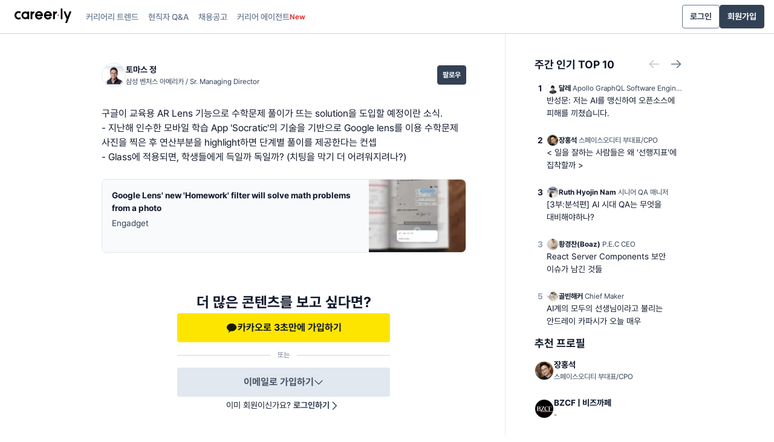

--- FILE ---
content_type: text/html; charset=utf-8
request_url: https://careerly.co.kr/comments/8331
body_size: 74453
content:
<!DOCTYPE html><html lang="ko"><head><link rel="preconnect" href="https://www.google-analytics.com"/><link rel="preconnect" href="https://connect.facebook.net"/><link rel="preconnect" href="https://www.facebook.com"/><link rel="icon" href="/favicon.png"/><link rel="shortcut icon" href="/favicon.png"/><meta charSet="utf-8"/><meta name="viewport" content="width=device-width, initial-scale=1"/><meta name="twitter:card" content="summary"/><meta property="og:type" content="article"/><meta property="og:site_name" content="커리어리"/><link rel="canonical" href="https://careerly.co.kr/comments/8331"/><meta property="al:android:package" content="com.publy.news"/><meta property="al:android:app_name" content="careerly"/><meta property="al:ios:app_store_id" content="1474321863"/><meta property="al:ios:app_name" content="careerly"/><title>구글이 교육용 AR Lens 기능으로 수학문제 풀이가 ... | 커리어리</title><meta name="robots" content="index,follow"/><meta name="description" content="토마스 정 삼성 벤처스 아메리카 / Sr. Managing Director | 구글이 교육용 AR Lens 기능으로 수학문제 풀이가 뜨는 solution을 도입할 예정이란 소식. - 지난... | 커리어리"/><meta property="og:title" content="토마스 정 / 구글이 교육용 AR Lens 기능으로 수학문제 풀이가 ... | 커리어리"/><meta property="og:description" content="구글이 교육용 AR Lens 기능으로 수학문제 풀이가 뜨는 solution을 도입할 예정이란 소식. - 지난..."/><meta property="og:url" content="https://careerly.co.kr/comments/8331"/><meta property="og:image" content="https://publy.imgix.net/article-thumbnails/2023.01/aad25d4fcb3f7d0292230981e735210ca1a43a1ada2cc249568d7813c778b586.webp?w=200&amp;h=200"/><meta property="og:image:alt" content="토마스 정 삼성 벤처스 아메리카 / Sr. Managing Director | 구글이 교육용 AR Lens 기능으로 수학문제 풀이가 뜨는 solution을 도입할 예정이란 소식. - 지난... | 커리어리"/><meta property="twitter:title" content="토마스 정 / 구글이 교육용 AR Lens 기능으로 수학문제 풀이가 ... | 커리어리"/><meta property="twitter:description" content="구글이 교육용 AR Lens 기능으로 수학문제 풀이가 뜨는 solution을 도입할 예정이란 소식. - 지난..."/><meta property="twitter:image" content="https://publy.imgix.net/article-thumbnails/2023.01/aad25d4fcb3f7d0292230981e735210ca1a43a1ada2cc249568d7813c778b586.webp?w=200&amp;h=200"/><meta property="twitter:img:alt" content="토마스 정 삼성 벤처스 아메리카 / Sr. Managing Director | 구글이 교육용 AR Lens 기능으로 수학문제 풀이가 뜨는 solution을 도입할 예정이란 소식. - 지난... | 커리어리"/><meta property="keywords" content="커리어리,인사이트,네트워크,뉴스,미국벤처,실리콘밸리,스타트업"/><meta property="al:android:url" content="careerly://careerly.co.kr/comments/8331"/><meta property="al:ios:url" content="careerly://careerly.co.kr/comments/8331"/><link rel="preload" as="image" href="[data-uri]"/><meta name="next-head-count" content="31"/><link rel="preload" href="/_next/static/css/7fcab4629b11256f.css" as="style"/><link rel="stylesheet" href="/_next/static/css/7fcab4629b11256f.css" data-n-g=""/><noscript data-n-css=""></noscript><script defer="" nomodule="" src="/_next/static/chunks/polyfills-c67a75d1b6f99dc8.js"></script><script src="/_next/static/chunks/webpack-b2aae8f6611918ab.js" defer=""></script><script src="/_next/static/chunks/framework-e980b8a6a6be3cf8.js" defer=""></script><script src="/_next/static/chunks/main-9982084e53dead32.js" defer=""></script><script src="/_next/static/chunks/pages/_app-d4ed0c48392728a6.js" defer=""></script><script src="/_next/static/chunks/3629-0adc3d4d2ba289a3.js" defer=""></script><script src="/_next/static/chunks/1402-b80b471efd55ad51.js" defer=""></script><script src="/_next/static/chunks/5675-898486cf10f69036.js" defer=""></script><script src="/_next/static/chunks/4571-bac2a5612e2707ac.js" defer=""></script><script src="/_next/static/chunks/156-7ff4075d70432760.js" defer=""></script><script src="/_next/static/chunks/648-aca2af54e61e37aa.js" defer=""></script><script src="/_next/static/chunks/3253-f090410ebecb558f.js" defer=""></script><script src="/_next/static/chunks/3013-b9a0962749dc7758.js" defer=""></script><script src="/_next/static/chunks/9765-35831f74faa72e24.js" defer=""></script><script src="/_next/static/chunks/7536-a413ef09a85ebe7f.js" defer=""></script><script src="/_next/static/chunks/5050-be208b89242319bf.js" defer=""></script><script src="/_next/static/chunks/4473-5be66047f09080e7.js" defer=""></script><script src="/_next/static/chunks/9094-a76af620241929a4.js" defer=""></script><script src="/_next/static/chunks/3731-f99389e1642b2779.js" defer=""></script><script src="/_next/static/chunks/471-87e3bf2dfd1a31ae.js" defer=""></script><script src="/_next/static/chunks/3648-934b6a0662456b04.js" defer=""></script><script src="/_next/static/chunks/7740-c02aff81c4774d08.js" defer=""></script><script src="/_next/static/chunks/7762-4a7d425bce7e8f12.js" defer=""></script><script src="/_next/static/chunks/7818-35efccc05e50fdd6.js" defer=""></script><script src="/_next/static/chunks/4082-2987f64e54f70d47.js" defer=""></script><script src="/_next/static/chunks/5769-5d06af98b91bc757.js" defer=""></script><script src="/_next/static/chunks/6538-f9340f4400ba7084.js" defer=""></script><script src="/_next/static/chunks/8061-f3f39205bfa00fd0.js" defer=""></script><script src="/_next/static/chunks/2550-2af136dfacee1b01.js" defer=""></script><script src="/_next/static/chunks/7319-212a73d391109dad.js" defer=""></script><script src="/_next/static/chunks/8901-48e273216fe0ee5a.js" defer=""></script><script src="/_next/static/chunks/4985-a62d8978b45a83c6.js" defer=""></script><script src="/_next/static/chunks/8753-4230a677c2451a0c.js" defer=""></script><script src="/_next/static/chunks/pages/comments/%5Bid%5D-ba472ff71d30e623.js" defer=""></script><script src="/_next/static/U18EuTKUUjkJrDw6EfjDG/_buildManifest.js" defer=""></script><script src="/_next/static/U18EuTKUUjkJrDw6EfjDG/_ssgManifest.js" defer=""></script></head><body style="overflow-wrap:anywhere;word-break:keep-all"><div id="__next" data-reactroot=""><style>
      #nprogress {
        pointer-events: none;
      }
      #nprogress .bar {
        background: #29D;
        position: fixed;
        z-index: 9999;
        top: 0;
        left: 0;
        width: 100%;
        height: 3px;
      }
      #nprogress .peg {
        display: block;
        position: absolute;
        right: 0px;
        width: 100px;
        height: 100%;
        box-shadow: 0 0 10px #29D, 0 0 5px #29D;
        opacity: 1;
        -webkit-transform: rotate(3deg) translate(0px, -4px);
        -ms-transform: rotate(3deg) translate(0px, -4px);
        transform: rotate(3deg) translate(0px, -4px);
      }
      #nprogress .spinner {
        display: block;
        position: fixed;
        z-index: 1031;
        top: 15px;
        right: 15px;
      }
      #nprogress .spinner-icon {
        width: 18px;
        height: 18px;
        box-sizing: border-box;
        border: solid 2px transparent;
        border-top-color: #29D;
        border-left-color: #29D;
        border-radius: 50%;
        -webkit-animation: nprogresss-spinner 400ms linear infinite;
        animation: nprogress-spinner 400ms linear infinite;
      }
      .nprogress-custom-parent {
        overflow: hidden;
        position: relative;
      }
      .nprogress-custom-parent #nprogress .spinner,
      .nprogress-custom-parent #nprogress .bar {
        position: absolute;
      }
      @-webkit-keyframes nprogress-spinner {
        0% {
          -webkit-transform: rotate(0deg);
        }
        100% {
          -webkit-transform: rotate(360deg);
        }
      }
      @keyframes nprogress-spinner {
        0% {
          transform: rotate(0deg);
        }
        100% {
          transform: rotate(360deg);
        }
      }
    </style><noscript><img height="1" width="1" style="display:none" src="https://www.facebook.com/tr?id=579484675976917&amp;ev=PageView&amp;noscript=1"/></noscript><div class="ThemeProvider_theme-pc__QaFwS"><div style="position:fixed;z-index:9999;top:16px;left:16px;right:16px;bottom:16px;pointer-events:none" class="global-toaster"></div><style data-emotion-css="1yctryj-SkeletonTheme">.css-1yctryj-SkeletonTheme .react-loading-skeleton{background-color:#F1F5F9;background-image:linear-gradient( 90deg,#F1F5F9,#F8FAFC,#F1F5F9 );}</style><div class="css-1yctryj-SkeletonTheme"><nav class="tw-flex tw-flex-wrap tw-h-14 tw-border-0 tw-border-b tw-border-solid tw-border-color-slate-300 tw-bg-color-white tw-sticky tw-w-full tw-min-w-max tw-z-[5] tw-top-0"><div class="tw-bg-white tw-flex tw-justify-between tw-w-full tw-h-full tw-max-w-screen-xl tw-min-w-[1024px] tw-mx-auto tw-px-4"><div class="tw-flex tw-items-center"><a role="presentation" class="tw-p-2 tw-m-0 tw-mr-2 tw-rounded focus-visible:tw-bg-color-slate-50 focus:tw-outline-none focus-visible:tw-outline-none focus-visible:tw-ring-2 focus-visible:tw-ring-color-slate-500 focus-visible:tw-ring-offset-2" aria-label="커리어리 홈" href="/home"><svg width="94" height="24" stroke-width="0" viewBox="0 0 94 24" fill="current" xmlns="http://www.w3.org/2000/svg" class="tw-fill-slate-300 tw-mb-1"><path fill-rule="evenodd" clip-rule="evenodd" d="M90.913 5.20388L87.7172 13.5498L84.3495 5.19499C84.2663 4.9883 84.0663 4.85294 83.844 4.85294H81.8815C81.4946 4.85294 81.2309 5.24541 81.3755 5.60502L86.1874 17.5437L83.9944 23.2565C83.8572 23.6148 84.1208 24 84.5036 24H86.4707C86.6966 24 86.8994 23.8605 86.9803 23.649L93.8811 5.59581C94.018 5.23757 93.7543 4.85294 93.3715 4.85294H91.4222C91.1962 4.85294 90.994 4.99249 90.913 5.20388Z" fill="black"></path><path fill-rule="evenodd" clip-rule="evenodd" d="M73.8533 11.3059C73.8533 12.1116 73.2 12.7648 72.3944 12.7648C71.5884 12.7648 70.9356 12.1116 70.9356 11.3059C70.9356 10.5002 71.5884 9.8471 72.3944 9.8471C73.2 9.8471 73.8533 10.5002 73.8533 11.3059Z" fill="#ED6653"></path><path fill-rule="evenodd" clip-rule="evenodd" d="M40.4233 7.29415C39.537 7.29415 38.7648 7.62335 38.0627 8.30056C37.6661 8.68551 37.367 9.11349 37.1632 9.59048C37.1117 9.71111 37.2002 9.84532 37.3315 9.84519L43.6158 9.83908C43.7467 9.83894 43.8356 9.70418 43.7831 9.58401C43.7357 9.4761 43.6838 9.36952 43.6263 9.26412C43.2949 8.64867 42.8481 8.17665 42.2591 7.81801C41.6792 7.4657 41.0788 7.29415 40.4233 7.29415ZM40.4342 18.2354C38.6257 18.2354 37.0629 17.5424 35.7892 16.1756C34.5464 14.8368 33.9178 13.2017 33.9178 11.3137C33.9178 9.28541 34.6294 7.56613 36.034 6.20363C37.2918 4.99025 38.7675 4.37649 40.4233 4.37649C41.6117 4.37649 42.7396 4.69575 43.7754 5.32537C44.8057 5.95248 45.6185 6.81082 46.1934 7.87691C46.7591 8.92134 47.0473 10.0727 47.0473 11.296V12.2069C47.0473 12.5087 46.8024 12.7536 46.5006 12.7539L37.3264 12.7629C37.1965 12.763 37.1076 12.8959 37.1582 13.0158C37.3378 13.4409 37.5927 13.8302 37.9255 14.1887C38.6426 14.9583 39.4408 15.3177 40.4342 15.3177C41.1112 15.3177 41.7143 15.151 42.2778 14.808C42.7141 14.5397 43.0742 14.1983 43.3692 13.7717C43.5265 13.5445 43.831 13.4741 44.0744 13.6046L45.6892 14.47C45.9695 14.6202 46.0653 14.9783 45.893 15.2453C45.3482 16.0888 44.647 16.7768 43.8032 17.2953L43.7991 17.2978C42.7784 17.9199 41.6464 18.2354 40.4342 18.2354Z" fill="black"></path><path fill-rule="evenodd" clip-rule="evenodd" d="M55.194 7.29415C54.3077 7.29415 53.5355 7.62335 52.8334 8.30056C52.4368 8.68551 52.1377 9.11349 51.9339 9.59048C51.8824 9.71111 51.9709 9.84532 52.1022 9.84519L58.3865 9.83908C58.5174 9.83894 58.6063 9.70418 58.5538 9.58401C58.5064 9.4761 58.4545 9.36952 58.397 9.26412C58.0656 8.64867 57.6188 8.17665 57.0298 7.81801C56.4499 7.4657 55.8495 7.29415 55.194 7.29415ZM55.2049 18.2354C53.3964 18.2354 51.8336 17.5424 50.5598 16.1756C49.3171 14.8368 48.6884 13.2017 48.6884 11.3137C48.6884 9.28541 49.4001 7.56613 50.8047 6.20363C52.0624 4.99025 53.5381 4.37649 55.1939 4.37649C56.3824 4.37649 57.5103 4.69575 58.546 5.32537C59.5763 5.95248 60.3892 6.81082 60.964 7.87691C61.5298 8.92134 61.8179 10.0727 61.8179 11.296V12.2069C61.8179 12.5087 61.5731 12.7536 61.2713 12.7539L52.0971 12.7629C51.9672 12.763 51.8783 12.8959 51.9289 13.0158C52.1085 13.4409 52.3633 13.8302 52.6961 14.1887C53.4132 14.9583 54.2115 15.3177 55.2049 15.3177C55.8818 15.3177 56.485 15.151 57.0484 14.808C57.4847 14.5397 57.8449 14.1983 58.1398 13.7717C58.2971 13.5445 58.6016 13.4741 58.8451 13.6046L60.4598 14.47C60.7402 14.6202 60.8359 14.9783 60.6636 15.2453C60.1188 16.0888 59.4177 16.7768 58.5738 17.2953L58.5697 17.2978C57.549 17.9199 56.417 18.2354 55.2049 18.2354Z" fill="black"></path><path fill-rule="evenodd" clip-rule="evenodd" d="M17.8707 14.7707C15.9602 14.7707 14.4059 13.2164 14.4059 11.3059C14.4059 9.39546 15.9602 7.84122 17.8707 7.84122C19.7811 7.84122 21.3354 9.39546 21.3354 11.3059C21.3354 13.2164 19.7811 14.7707 17.8707 14.7707ZM21.3354 5.47062V5.94528C20.3283 5.293 19.1258 4.91658 17.8349 4.92365C14.3559 4.94275 11.5122 7.78232 11.4884 11.2613C11.4642 14.8067 14.3309 17.6883 17.8707 17.6883C19.148 17.6883 20.3376 17.3129 21.3354 16.6666V17.1413C21.3354 17.4434 21.5803 17.6883 21.8825 17.6883H23.706C24.0081 17.6883 24.253 17.4434 24.253 17.1413V5.47062C24.253 5.1685 24.0081 4.92356 23.706 4.92356H21.8825C21.5803 4.92356 21.3354 5.1685 21.3354 5.47062Z" fill="black"></path><path fill-rule="evenodd" clip-rule="evenodd" d="M78.7768 17.6883H76.9533C76.651 17.6883 76.4062 17.4434 76.4062 17.1413V0.547061C76.4062 0.244947 76.651 0 76.9533 0H78.7768C79.0786 0 79.3239 0.244947 79.3239 0.547061V17.1413C79.3239 17.4434 79.0786 17.6883 78.7768 17.6883Z" fill="black"></path><path fill-rule="evenodd" clip-rule="evenodd" d="M29.5413 5.95203V5.47061C29.5413 5.1685 29.2964 4.92355 28.9942 4.92355H27.1707C26.8686 4.92355 26.6236 5.1685 26.6236 5.47061V17.1413C26.6236 17.4434 26.8686 17.6883 27.1707 17.6883H28.9942C29.2964 17.6883 29.5413 17.4434 29.5413 17.1413V11.3059C29.5413 10.2506 29.931 9.43316 30.7084 8.73611C31.2598 8.24467 31.8598 7.9586 32.5315 7.86888C32.8031 7.83259 33.0062 7.6011 33.0062 7.32706V5.49491C33.0062 5.17342 32.7301 4.92122 32.4099 4.94972C31.3732 5.04185 30.4134 5.37729 29.5413 5.95203Z" fill="black"></path><path fill-rule="evenodd" clip-rule="evenodd" d="M66.7415 5.95203V5.47061C66.7415 5.1685 66.4962 4.92355 66.1944 4.92355H64.3709C64.0686 4.92355 63.8238 5.1685 63.8238 5.47061V17.1413C63.8238 17.4434 64.0686 17.6883 64.3709 17.6883H66.1944C66.4962 17.6883 66.7415 17.4434 66.7415 17.1413V11.3059C66.7415 10.2506 67.1308 9.43316 67.9085 8.73611C68.4597 8.24467 69.0596 7.9586 69.7316 7.86888C70.0033 7.83259 70.2062 7.6011 70.2062 7.32706V5.49491C70.2062 5.17342 69.9299 4.92122 69.6099 4.94972C68.5732 5.04185 67.6136 5.37729 66.7415 5.95203Z" fill="black"></path><path fill-rule="evenodd" clip-rule="evenodd" d="M6.92941 15.3177C4.66467 15.3177 2.83224 13.4314 2.92069 11.1474C3.00338 9.01165 4.77399 7.30368 6.91136 7.2942C7.74896 7.2905 8.52806 7.54484 9.1736 7.98217C9.5378 8.2289 10.0294 7.97091 10.0294 7.53098V5.45534C10.0294 5.23848 9.90169 5.04126 9.70292 4.95437C8.85375 4.58292 7.91576 4.37654 6.92955 4.37649C3.09894 4.3764 0.00840559 7.45973 1.73224e-05 11.2903C-0.00846213 15.1246 3.0972 18.2354 6.92941 18.2354C7.91618 18.2354 8.85457 18.0288 9.70415 17.657C9.90237 17.5702 10.0294 17.3731 10.0294 17.1567V15.0809C10.0294 14.6409 9.53771 14.3831 9.17341 14.6298C8.53253 15.0639 7.76004 15.3177 6.92941 15.3177Z" fill="black"></path></svg></a><a class="
                  tw-flex tw-h-full tw-p-2 tw-items-center tw-gap-1
                  tw-font-medium tw-text-center tw-text-sm tw-leading-none hover:tw-text-slate-900
                  tw-text-slate-500
                " href="/trends"><p>커리어리 트렌드</p></a><a role="presentation" rel="noreferrer" class="
                  tw-flex tw-h-full tw-p-2 tw-items-center tw-gap-1
                  tw-font-medium tw-text-center tw-text-sm tw-leading-none hover:tw-text-slate-900
                  tw-text-slate-500
                " href="/qnas">현직자 Q&amp;A</a><a role="presentation" rel="noreferrer" class="
                  tw-flex tw-h-full tw-p-2 tw-items-center tw-gap-1
                  tw-font-medium tw-text-center tw-text-sm tw-leading-none hover:tw-text-slate-900
                  tw-text-slate-500
                " href="/jobposting">채용공고</a><a role="presentation" rel="noreferrer" class="
                  tw-flex tw-h-full tw-p-2 tw-items-center tw-gap-1
                  tw-font-medium tw-text-center tw-text-sm tw-leading-none hover:tw-text-slate-900
                  tw-text-slate-500
                " href="/career-agent">커리어 에이전트<span class="tw-text-xs tw-text-red-600 tw-font-semibold">New</span></a></div><div class="tw-flex tw-relative tw-items-center tw-gap-1"><div><button type="button" class="tw-inline-flex tw-items-center tw-justify-center tw-border tw-border-solid hover:tw-bg-color-slate-50 tw-text-color-text-button-primary tw-border-color-slate-500 tw-text-sm tw-px-3 tw-py-2 tw-rounded tw-font-bold   focus-visible:tw-outline-none focus-visible:tw-ring-2 focus-visible:tw-ring-offset-2 focus-visible:tw-ring-color-slate-500"><span class="tw-text-ellipsis tw-line-clamp-1 ">로그인</span></button></div><div><button type="button" class="tw-inline-flex tw-items-center tw-justify-center tw-border tw-border-solid tw-bg-color-background-button-primary-bold-enabled hover:tw-bg-color-background-button-primary-bold-hover tw-text-color-white tw-border-color-slate-700 tw-text-sm tw-px-3 tw-py-2 tw-rounded tw-font-bold   focus-visible:tw-outline-none focus-visible:tw-ring-2 focus-visible:tw-ring-offset-2 focus-visible:tw-ring-color-slate-500"><span class="tw-text-ellipsis tw-line-clamp-1 ">회원가입</span></button></div></div></div></nav><div class="tw-min-h-screen"><div class="tw-fixed-container-grid"><div class="tw-flex tw-flex-col tw-py-8 tw-col-span-8 tw-gap-16 tw-pb-20"><div class="tw-bg-color-white  "><div class="tw-flex tw-justify-between tw-items-center tw-gap-3 tw-p-4"><a class="tw-flex tw-gap-3 tw-items-center" aria-label="토마스 정 (삼성 벤처스 아메리카 / Sr. Managing Director) 님의 프로필" href="/profiles/88021"><div class="tw-w-10 tw-h-10 tw-profile-image"><span style="box-sizing:border-box;display:inline-block;overflow:hidden;width:initial;height:initial;background:none;opacity:1;border:0;margin:0;padding:0;position:relative;max-width:100%"><span style="box-sizing:border-box;display:block;width:initial;height:initial;background:none;opacity:1;border:0;margin:0;padding:0;max-width:100%"><img style="display:block;max-width:100%;width:initial;height:initial;background:none;opacity:1;border:0;margin:0;padding:0" alt="" aria-hidden="true" src="data:image/svg+xml,%3csvg%20xmlns=%27http://www.w3.org/2000/svg%27%20version=%271.1%27%20width=%2780%27%20height=%2780%27/%3e"/></span><img alt="토마스 정님의 프로필 사진" src="[data-uri]" decoding="async" data-nimg="intrinsic" class="tw-object-cover" style="position:absolute;top:0;left:0;bottom:0;right:0;box-sizing:border-box;padding:0;border:none;margin:auto;display:block;width:0;height:0;min-width:100%;max-width:100%;min-height:100%;max-height:100%"/></span></div><div class="tw-flex-1"><p class="tw-text-sm tw-font-bold tw-text-slate-900">토마스 정</p><p class="tw-text-xs tw-text-color-text-subtle tw-line-clamp-1 tw-break-all">삼성 벤처스 아메리카 / Sr. Managing Director</p></div></a><div class="tw-flex tw-items-center tw-gap-3"><button type="button" class="tw-inline-flex tw-items-center tw-justify-center tw-border tw-border-solid tw-bg-color-background-button-primary-bold-enabled hover:tw-bg-color-background-button-primary-bold-hover tw-text-color-white tw-border-color-slate-700 tw-text-xs tw-px-2 tw-py-1.5 tw-rounded tw-font-bold   focus-visible:tw-outline-none focus-visible:tw-ring-2 focus-visible:tw-ring-offset-2 focus-visible:tw-ring-color-slate-500"><span class="tw-text-ellipsis tw-line-clamp-1 ">팔로우</span></button></div></div><div><div class="tw-p-4"><div><div class="ProseMirror auto-line-break tw-text-base tw-text-color-slate-900 tw-whitespace-pre-wrap">구글이 교육용 AR Lens 기능으로 수학문제 풀이가 뜨는 solution을 도입할 예정이란 소식.
- 지난해 인수한 모바일 학습 App &#x27;Socratic&#x27;의 기술을 기반으로 Google lens를 이용 수학문제 사진을 찍은 후 연산부분을 highlight하면 단계별 풀이를 제공한다는 컨셉
- Glass에 적용되면, 학생들에게 득일까 독일까? (치팅을 막기 더 어려워지려나?)</div></div></div><div id="article" class="tw-px-4 tw-py-2"><a href="https://www.engadget.com/google-lens-socratic-math-problems-102931355.html" target="_blank" rel="origin"><div class="tw-border tw-border-solid tw-border-slate-200 tw-rounded-lg tw-overflow-hidden tw-bg-slate-50 tw-flex"><div class="tw-flex-1 tw-p-4"><p class="tw-mb-1 tw-text-sm tw-font-bold tw-text-slate-900 tw-line-clamp-3">Google Lens&#x27; new &#x27;Homework&#x27; filter will solve math problems from a photo</p><p class="tw-text-sm tw-text-slate-700 tw-line-clamp-1">Engadget</p></div><span style="box-sizing:border-box;display:inline-block;overflow:hidden;width:initial;height:initial;background:none;opacity:1;border:0;margin:0;padding:0;position:relative;max-width:100%"><span style="box-sizing:border-box;display:block;width:initial;height:initial;background:none;opacity:1;border:0;margin:0;padding:0;max-width:100%"><img style="display:block;max-width:100%;width:initial;height:initial;background:none;opacity:1;border:0;margin:0;padding:0" alt="" aria-hidden="true" src="data:image/svg+xml,%3csvg%20xmlns=%27http://www.w3.org/2000/svg%27%20version=%271.1%27%20width=%27160%27%20height=%27120%27/%3e"/></span><img alt="Google Lens&#x27; new &#x27;Homework&#x27; filter will solve math problems from a photo" src="[data-uri]" decoding="async" data-nimg="intrinsic" class="tw-flex-none tw-object-cover tw-bg-white" style="position:absolute;top:0;left:0;bottom:0;right:0;box-sizing:border-box;padding:0;border:none;margin:auto;display:block;width:0;height:0;min-width:100%;max-width:100%;min-height:100%;max-height:100%;background-size:cover;background-position:0% 0%;filter:blur(20px);background-image:url(&quot;[data-uri]&quot;)"/><noscript><img alt="Google Lens&#x27; new &#x27;Homework&#x27; filter will solve math problems from a photo" srcSet="/_next/image?url=https%3A%2F%2Fpubly.imgix.net%2Farticle-thumbnails%2F2023.01%2Faad25d4fcb3f7d0292230981e735210ca1a43a1ada2cc249568d7813c778b586.webp%3Fw%3D200%26h%3D200&amp;w=256&amp;q=75 1x, /_next/image?url=https%3A%2F%2Fpubly.imgix.net%2Farticle-thumbnails%2F2023.01%2Faad25d4fcb3f7d0292230981e735210ca1a43a1ada2cc249568d7813c778b586.webp%3Fw%3D200%26h%3D200&amp;w=384&amp;q=75 2x" src="/_next/image?url=https%3A%2F%2Fpubly.imgix.net%2Farticle-thumbnails%2F2023.01%2Faad25d4fcb3f7d0292230981e735210ca1a43a1ada2cc249568d7813c778b586.webp%3Fw%3D200%26h%3D200&amp;w=384&amp;q=75" decoding="async" data-nimg="intrinsic" style="position:absolute;top:0;left:0;bottom:0;right:0;box-sizing:border-box;padding:0;border:none;margin:auto;display:block;width:0;height:0;min-width:100%;max-width:100%;min-height:100%;max-height:100%" class="tw-flex-none tw-object-cover tw-bg-white" loading="lazy"/></noscript></span></div></a></div></div><div class="tw-flex tw-flex-col tw-gap-10 tw-max-w-sm tw-px-4 tw-mx-auto tw-py-14"><div class="tw-w-full tw-flex tw-flex-col tw-gap-2 tw-text-center"><p class="tw-text-2xl tw-text-color-text-bold tw-font-bold">더 많은 콘텐츠를 보고 싶다면?</p></div><div><button type="submit" class="tw-w-full tw-bg-[#FEE500] tw-rounded tw-py-3 tw-flex tw-items-center tw-justify-center tw-gap-1 focus:tw-outline-none focus-visible:tw-outline-none focus-visible:tw-ring-2 focus-visible:tw-ring-color-slate-500 focus-visible:tw-ring-offset-2"><img class="tw-h-5 tw-w-5" src="[data-uri]" alt="kakao_icon"/><span class="tw-font-bold tw-text-base tw-text-color-slate-900">카카오로 3초만에 가입하기</span></button><form><div class="tw-flex tw-flex-row tw-justify-between tw-items-center"><div class="tw-bg-color-slate-300 tw-w-1/2 tw-h-px"></div><p class="tw-flex tw-shrink-0 tw-p-3 tw-text-xs tw-text-color-slate-500">또는</p><div class="tw-bg-color-slate-300 tw-w-1/2 tw-h-px"></div></div><div class="tw-bg-color-slate-200 tw-rounded"><button class="tw-w-full tw-bg-color-slate-200 tw-rounded tw-py-3 tw-flex tw-justify-center tw-items-center tw-gap-1 focus:tw-outline-none focus-visible:tw-outline-none focus-visible:tw-ring-2 focus-visible:tw-ring-color-slate-500 focus-visible:tw-ring-offset-2" id="headlessui-disclosure-button-undefined" type="button" aria-expanded="false" data-headlessui-state=""><span class="tw-font-bold tw-text-base tw-text-color-slate-600">이메일로 가입하기</span><svg width="16" height="16" stroke-width="0" viewBox="0 0 24 24" xmlns="http://www.w3.org/2000/svg" class=" tw-fill-color-slate-600"><g><g id="style=outline"><path id="arrowDown" fill-rule="evenodd" clip-rule="evenodd" d="M12 15.5858L20.2929 7.29289C20.6834 6.90237 21.3166 6.90237 21.7071 7.29289C22.0976 7.68342 22.0976 8.31658 21.7071 8.70711L12.7071 17.7071C12.3166 18.0976 11.6834 18.0976 11.2929 17.7071L2.29289 8.70711C1.90237 8.31658 1.90237 7.68342 2.29289 7.29289C2.68342 6.90237 3.31658 6.90237 3.70711 7.29289L12 15.5858Z"></path></g></g></svg></button></div></form></div><div class="tw-flex tw-flex-row tw-justify-center tw-items-center tw-gap-2"><p class="tw-text-sm tw-text-color-slate-900">이미 회원이신가요?</p><button type="button" class="tw-flex tw-items-center tw-gap-1 tw-p-1 tw-group tw-rounded hover:tw-bg-color-slate-50 focus:tw-bg-color-slate-50 focus:tw-outline-none focus-visible:tw-outline-none focus-visible:tw-ring-2 focus-visible:tw-ring-color-slate-500 focus-visible:tw-ring-offset-2"><span class="tw-text-sm tw-font-bold tw-text-color-slate-700 group-hover:tw-text-color-slate-800">로그인하기</span><svg width="16" height="16" stroke-width="0" viewBox="0 0 24 24" xmlns="http://www.w3.org/2000/svg" class="tw-fill-color-slate-700 group-hover:tw-fill-color-slate-800"><g><g id="style=outline"><path id="arrowRight" fill-rule="evenodd" clip-rule="evenodd" d="M15.5858 12L7.29289 20.2929C6.90237 20.6834 6.90237 21.3166 7.29289 21.7071C7.68342 22.0976 8.31658 22.0976 8.70711 21.7071L17.7071 12.7071C18.0976 12.3166 18.0976 11.6834 17.7071 11.2929L8.70711 2.29289C8.31658 1.90237 7.68342 1.90237 7.29289 2.29289C6.90237 2.68342 6.90237 3.31658 7.29289 3.70711L15.5858 12Z"></path></g></g></svg></button></div></div><div class="tw-mx-4 tw-mb-2 tw-border tw-border-solid tw-border-x-0 tw-border-t-0 tw-border-slate-200 tw-py-4"><p class="tw-text-sm tw-text-slate-500">2020년 8월 12일 오후 9:39</p></div><div class="tw-flex tw-justify-between tw-px-1"><div class="tw-p-3 tw-flex tw-items-center"><button type="button" class="tw-p-0 tw-flex tw-items-center false" aria-label="좋아요 6명"><p class="tw-text-xs tw-text-slate-500 hover:tw-underline tw-underline-offset-2">좋아요 <b>6</b></p></button></div><a role="presentation" class="tw-p-3 tw-flex tw-flex-wrap tw-justify-end tw-pointer-events-none" href="/comments/8331"><p class="tw-text-xs tw-text-slate-500 false">저장 <b>6</b> • <!-- -->조회 <b>257</b></p></a></div><div class="tw-flex tw-items-center tw-justify-between tw-pb-1 tw-px-1"><div class="tw-flex"><button type="button" class="tw-flex tw-items-center tw-gap-1 tw-p-3 focus:tw-outline-none false"><svg width="24" height="24" stroke-width="0" viewBox="0 0 24 24" xmlns="http://www.w3.org/2000/svg" class="tw-fill-slate-500 tw-w-5 tw-h-5"><g><g id="style=outline"><path id="Union" fill-rule="evenodd" clip-rule="evenodd" d="M11.7105 2C11.1269 2 10.5626 2.22616 10.1429 2.63603C9.72241 3.04668 9.48168 3.60876 9.48168 4.2V5.081C9.48168 5.8511 9.24202 6.45313 8.70554 7.1517L6.98522 9.3909C6.95407 9.43146 6.92261 9.47208 6.89106 9.51283C6.79113 9.64188 6.69013 9.7723 6.59499 9.90573C6.43439 9.81652 6.2657 9.74167 6.09165 9.6816C5.74159 9.56076 5.37108 9.5 5 9.5C4.62892 9.5 4.25841 9.56076 3.90835 9.6816C3.55835 9.80241 3.23 9.98293 2.9456 10.2199C2.66093 10.4572 2.42331 10.7487 2.25676 11.0838C2.08976 11.4197 2 11.7884 2 12.1667V19.3333C2 20.1055 2.3695 20.7999 2.9456 21.28C3.51639 21.7556 4.25733 21.9999 5 21.9999C5.74267 21.9999 6.48361 21.7556 7.0544 21.28C7.15661 21.1948 7.25231 21.1029 7.3406 21.005C7.52088 21.1423 7.71506 21.2621 7.9205 21.3624L7.98188 21.3923C8.84377 21.813 10.0667 21.9997 10.9236 22H17.24C18.0332 22.0002 18.805 21.7322 19.4237 21.237C20.0423 20.7419 20.4707 20.0491 20.6301 19.2737L20.6306 19.2709L21.931 13.0756L21.932 13.0707C22.0337 12.5742 22.0212 12.0616 21.8956 11.5706C21.7701 11.0796 21.5349 10.6237 21.2088 10.2353C20.8828 9.8469 20.4742 9.53581 20.0134 9.32283C19.5527 9.10988 19.0504 8.99986 18.5426 8.9998H15V5.1998C15 4.19458 14.5473 3.54265 13.9789 2.9875C13.3903 2.41277 12.6958 2 11.7105 2ZM6 18.3179C6 18.3171 6 18.3164 6 18.3156V12.1667C6 12.1072 5.9863 12.0424 5.95228 11.974C5.91781 11.9046 5.86079 11.8287 5.77403 11.7564C5.687 11.6838 5.57439 11.6188 5.43908 11.5721C5.30384 11.5255 5.15421 11.5 5 11.5C4.84579 11.5 4.69616 11.5255 4.56092 11.5721C4.42561 11.6188 4.31301 11.6838 4.22597 11.7564C4.13921 11.8287 4.08219 11.9046 4.04772 11.974C4.0137 12.0424 4 12.1072 4 12.1667V19.3333C4 19.4451 4.05193 19.5985 4.22597 19.7435C4.40533 19.893 4.6818 19.9999 5 19.9999C5.3182 19.9999 5.59467 19.893 5.77403 19.7435C5.94807 19.5985 6 19.4451 6 19.3333V18.3179ZM8 18.3169C8.00012 18.5717 8.07271 18.8235 8.21195 19.0436C8.35158 19.2643 8.55351 19.4458 8.79762 19.5649L8.85912 19.595C9.36087 19.8398 10.256 19.9997 10.9236 20H17.24C17.5835 20.0001 17.9137 19.8839 18.174 19.6755C18.4338 19.4675 18.6074 19.1819 18.6713 18.8699L18.6723 18.865L19.9726 12.6697L19.9731 12.6675C20.0135 12.4684 20.0084 12.2632 19.958 12.0661C19.9073 11.8681 19.812 11.6819 19.6771 11.5212C19.5421 11.3604 19.3707 11.2291 19.1743 11.1383C18.9777 11.0474 18.762 10.9998 18.5426 10.9998H13V5.1998C13 4.93199 12.9348 4.76342 12.5815 4.41839C12.2483 4.09295 12.0287 4 11.7105 4C11.6423 4 11.5814 4.02669 11.5403 4.06691C11.4999 4.10635 11.4817 4.15472 11.4817 4.2V5.081C11.4817 6.38799 11.0314 7.4068 10.2917 8.3699L8.57141 10.6091C8.20951 11.0803 8.12046 11.1967 8.06816 11.318C8.03833 11.3872 8 11.5066 8 12L8 18.3156C8 18.3161 8 18.3165 8 18.3169Z"></path></g></g></svg><p class="tw-font-bold tw-text-xs tw-text-slate-500">좋아요</p></button><button type="button" class="tw-flex tw-items-center tw-gap-1 tw-p-3 focus:tw-outline-none false"><svg width="24" height="24" stroke-width="0" viewBox="0 0 24 24" xmlns="http://www.w3.org/2000/svg" class="tw-fill-slate-500 tw-w-5 tw-h-5"><g><g id="style=outline"><g id="Union"><path d="M19.3033 5.37151L15.8991 2.26144C15.5197 1.91292 14.903 1.91297 14.5231 2.2609C14.1428 2.60748 14.1433 3.17041 14.5231 3.51741L16.2679 5.1114H6.89189C4.7454 5.1114 3 6.70694 3 8.66698V13.867C3 14.3578 3.43582 14.7559 3.97297 14.7559C4.51012 14.7559 4.94595 14.3578 4.94595 13.867V8.66698C4.94595 7.68748 5.81975 6.88919 6.89189 6.88919H16.2679L14.5231 8.48318C14.1432 8.83026 14.1428 9.3934 14.5234 9.73995C14.9024 10.085 15.5189 10.0884 15.8991 9.73915L19.3034 6.62902C19.4949 6.45608 19.5892 6.2276 19.5892 6.00029C19.5892 5.77265 19.4952 5.54588 19.3033 5.37151Z"></path><path d="M20.027 9.24389C19.4897 9.24389 19.0541 9.64313 19.0541 10.1328V15.3346C19.0541 16.3141 18.1803 17.1124 17.1081 17.1124H7.73211L9.47745 15.5179C9.66732 15.3432 9.76216 15.1156 9.76216 14.8884C9.76216 14.6616 9.66762 14.4334 9.47672 14.26C9.09684 13.9131 8.48051 13.9128 8.10122 14.2604L4.6964 17.371C4.31521 17.7181 4.31495 18.2817 4.6967 18.6283L8.10129 21.7387C8.48072 22.0874 9.0973 22.0869 9.47716 21.7386C9.85668 21.3907 9.8571 20.8298 9.47686 20.4824L7.73211 18.8884H17.1081C19.2546 18.8884 21 17.2929 21 15.3328V10.1328C21 9.64205 20.5642 9.24389 20.027 9.24389Z"></path></g></g></g></svg><p class="tw-font-bold tw-text-xs tw-text-slate-500">리포스트</p></button></div><div class="tw-flex-1 tw-flex tw-justify-end"><button type="button" class="tw-p-3 tw-flex tw-gap-1 tw-items-center focus:tw-outline-none false false" aria-label="게시물 저장하기"><svg width="24" height="24" stroke-width="0" viewBox="0 0 24 24" xmlns="http://www.w3.org/2000/svg" class="tw-fill-slate-500 tw-w-5 tw-h-5"><g><g id="style=outline"><path id="bookMark" fill-rule="evenodd" clip-rule="evenodd" d="M21 3C21 2.44772 20.5523 2 20 2H4C3.44772 2 3 2.44772 3 3V20.1216C3 20.3205 3.05932 20.5149 3.17039 20.6799C3.47875 21.1381 4.10016 21.2596 4.55834 20.9512L11.4417 16.3186C11.7792 16.0915 12.2208 16.0915 12.5583 16.3186L19.4417 20.9512C19.6067 21.0623 19.8011 21.1216 20 21.1216C20.5523 21.1216 21 20.6739 21 20.1216V3ZM5 4H19V18.243L13.675 14.6594L13.4932 14.5462C12.5076 13.9802 11.2781 14.018 10.325 14.6594L5 18.242V4Z"></path></g></g></svg></button><button type="button" class="tw-p-3 tw-flex tw-items-center focus:tw-outline-none false" aria-label="공유하기"><svg width="24" height="24" stroke-width="0" viewBox="0 0 24 24" xmlns="http://www.w3.org/2000/svg" class="tw-fill-slate-500 tw-w-5 tw-h-5"><g><g id="style=outline"><path id="Vector (Stroke)" fill-rule="evenodd" clip-rule="evenodd" d="M16.2093 2.42247C17.1582 1.94792 18.2568 1.86976 19.2633 2.20519C20.2699 2.54062 21.1019 3.26216 21.5765 4.21108C21.8115 4.68093 21.9516 5.19247 21.9889 5.71648C22.0262 6.24049 21.9599 6.76671 21.7938 7.2651C21.6277 7.76349 21.3651 8.22428 21.0209 8.62117C20.6767 9.01807 20.2577 9.34328 19.7879 9.57825C19.318 9.81323 18.8065 9.95335 18.2825 9.99063C17.7585 10.0279 17.2322 9.96161 16.7339 9.79552C16.2355 9.62944 15.7747 9.36681 15.3778 9.02264C15.2363 8.89996 15.104 8.76778 14.9815 8.62718L9.91092 11.1625C9.96868 11.4331 9.9991 11.7135 9.9991 12.0004C9.9991 12.2873 9.96868 12.5677 9.91092 12.8382L14.9815 15.3735C15.4468 14.8389 16.0501 14.4328 16.7339 14.2049C17.2324 14.0387 17.7586 13.9724 18.2827 14.0096C18.8068 14.0469 19.3184 14.187 19.7883 14.4219C20.7374 14.8965 21.4591 15.7286 21.7946 16.7352C22.1301 17.7418 22.0521 18.8405 21.5775 19.7896C21.103 20.7386 20.2709 21.4603 19.2643 21.7959C18.2576 22.1314 17.1589 22.0533 16.2099 21.5788C15.2608 21.1043 14.5391 20.2722 14.2036 19.2655C13.9757 18.5817 13.9386 17.8554 14.087 17.1624L9.01662 14.6272C8.65272 15.045 8.20349 15.3856 7.69493 15.6235C6.87879 16.0053 5.95764 16.1004 5.08073 15.8933C4.20381 15.6862 3.4225 15.1891 2.86335 14.4826C2.30421 13.776 2 12.9014 2 12.0004C2 11.0993 2.30421 10.2247 2.86335 9.51813C3.4225 8.81158 4.20381 8.3145 5.08073 8.10743C5.95764 7.90035 6.87879 7.99541 7.69493 8.37721C8.20349 8.61512 8.65272 8.95568 9.01662 9.37357L14.087 6.83838C13.9386 6.14549 13.9756 5.41933 14.2034 4.73562C14.5389 3.72908 15.2604 2.89701 16.2093 2.42247ZM7.78873 12.895C7.92307 12.6263 7.9991 12.3231 7.9991 12.0004C7.9991 11.6776 7.92307 11.3744 7.78873 11.1057M7.78867 12.8951C7.58714 13.298 7.2555 13.6211 6.84746 13.8119C6.43939 14.0028 5.97882 14.0504 5.54036 13.9468C5.10191 13.8433 4.71125 13.5948 4.43168 13.2415C4.15211 12.8882 4 12.4509 4 12.0004C4 11.5498 4.15211 11.1125 4.43168 10.7592C4.71125 10.406 5.10191 10.1574 5.54036 10.0539C5.97882 9.95036 6.43939 9.99789 6.84746 10.1888C7.2555 10.3797 7.58714 10.7027 7.78867 11.1056M18.631 4.10261C18.1277 3.93488 17.5784 3.97396 17.1039 4.21125C16.6294 4.44855 16.2686 4.86462 16.1009 5.36793C15.9331 5.87125 15.9722 6.42058 16.2095 6.89508C16.327 7.13003 16.4896 7.33953 16.6881 7.51163C16.8865 7.68373 17.117 7.81506 17.3662 7.89811C17.6154 7.98116 17.8785 8.01431 18.1406 7.99567C18.4026 7.97703 18.6584 7.90696 18.8933 7.78947C19.1283 7.67197 19.3378 7.50935 19.5099 7.31088C19.682 7.11242 19.8133 6.882 19.8964 6.63279C19.9794 6.38357 20.0126 6.12044 19.9939 5.85841C19.9753 5.59638 19.9052 5.34059 19.7877 5.10564C19.5504 4.63114 19.1343 4.27034 18.631 4.10261ZM18.1409 16.0046C17.8788 15.986 17.6157 16.0191 17.3664 16.1022C16.863 16.27 16.4468 16.6309 16.2095 17.1056C15.9722 17.5802 15.9332 18.1297 16.101 18.6331C16.2688 19.1365 16.6297 19.5526 17.1043 19.7899C17.5789 20.0272 18.1284 20.0663 18.6318 19.8985C19.1352 19.7307 19.5514 19.3698 19.7887 18.8951C20.026 18.4205 20.065 17.8711 19.8972 17.3677C19.7294 16.8642 19.3685 16.4481 18.8939 16.2108C18.6589 16.0933 18.403 16.0232 18.1409 16.0046Z"></path></g></g></svg></button></div></div></div><div><h3 class="tw-mb-6 tw-text-2xl tw-text-color-text-bold">댓글<!-- --> <!-- -->0</h3><div class="tw-bg-color-white tw-border tw-border-solid tw-border-color-slate-200"><form class="tw-p-4"><div class="tw-flex &#x27;tw-gap-4 tw-items-center"><div class="tw-w-full tw-flex tw-gap-3"><img class="tw-flex-none tw-w-8 tw-h-8 tw-object-cover tw-rounded-full tw-border tw-border-solid tw-border-slate-200" src="[data-uri]" alt=""/><div style="position:relative;overflow-y:visible" class="mentions-pc mentions-pc--multiLine"><div class="mentions-pc__control"><div style="position:relative;box-sizing:border-box;width:100%;color:transparent;overflow:hidden;white-space:pre-wrap;word-wrap:break-word;border:1px solid transparent;text-align:start" class="mentions-pc__highlighter"> </div><textarea placeholder="로그인하고 댓글을 남겨보세요." readonly="" style="display:block;width:100%;position:absolute;margin:0;top:0;left:0;box-sizing:border-box;background-color:transparent;font-family:inherit;font-size:inherit;letter-spacing:inherit;height:100%;bottom:0;overflow:hidden;resize:none" class="mentions-pc__input"></textarea></div></div></div></div></form><ul></ul></div></div><div class="tw-flex tw-flex-col tw-gap-3"><div class="tw-bg-color-white"><div class="tw-p-4 tw-flex tw-items-center tw-gap-3"><div class="tw-bg-color-slate-100 tw-animate-pulse tw-rounded-full tw-w-10 tw-h-10"></div><div class="tw-flex tw-flex-col tw-gap-1"><div class="tw-bg-color-slate-100 tw-animate-pulse tw-rounded tw-w-10 tw-h-4"></div><div class="tw-bg-color-slate-100 tw-animate-pulse tw-rounded tw-w-20 tw-h-4"></div><div class="tw-bg-color-slate-100 tw-animate-pulse tw-rounded tw-w-12 tw-h-4"></div></div></div><div class="tw-p-4 tw-flex tw-flex-col tw-gap-1"><div class="tw-bg-color-slate-100 tw-animate-pulse tw-rounded tw-w-full tw-h-5"></div><div class="tw-bg-color-slate-100 tw-animate-pulse tw-rounded tw-w-full tw-h-5"></div><div class="tw-bg-color-slate-100 tw-animate-pulse tw-rounded tw-w-full tw-h-5"></div><div class="tw-bg-color-slate-100 tw-animate-pulse tw-rounded tw-w-1/2 tw-h-5"></div></div><div class="tw-px-4 tw-py-2 tw-flex"><div class="tw-bg-color-slate-100 tw-animate-pulse tw-rounded-lg tw-w-full tw-h-[7.5rem]"></div></div><div class="tw-p-4 tw-flex tw-items-center tw-justify-between"><div class="tw-bg-color-slate-100 tw-animate-pulse tw-rounded tw-w-20 tw-h-5"></div><div class="tw-bg-color-slate-100 tw-animate-pulse tw-rounded tw-w-20 tw-h-5"></div></div></div><hr class="tw-border-color-slate-200 tw-my-0 tw-w-full"/><div class="tw-bg-color-white"><div class="tw-p-4 tw-flex tw-items-center tw-gap-3"><div class="tw-bg-color-slate-100 tw-animate-pulse tw-rounded-full tw-w-10 tw-h-10"></div><div class="tw-flex tw-flex-col tw-gap-1"><div class="tw-bg-color-slate-100 tw-animate-pulse tw-rounded tw-w-10 tw-h-4"></div><div class="tw-bg-color-slate-100 tw-animate-pulse tw-rounded tw-w-20 tw-h-4"></div><div class="tw-bg-color-slate-100 tw-animate-pulse tw-rounded tw-w-12 tw-h-4"></div></div></div><div class="tw-p-4 tw-flex tw-flex-col tw-gap-1"><div class="tw-bg-color-slate-100 tw-animate-pulse tw-rounded tw-w-full tw-h-5"></div><div class="tw-bg-color-slate-100 tw-animate-pulse tw-rounded tw-w-full tw-h-5"></div><div class="tw-bg-color-slate-100 tw-animate-pulse tw-rounded tw-w-full tw-h-5"></div><div class="tw-bg-color-slate-100 tw-animate-pulse tw-rounded tw-w-1/2 tw-h-5"></div></div><div class="tw-px-4 tw-py-2 tw-flex"><div class="tw-bg-color-slate-100 tw-animate-pulse tw-rounded-lg tw-w-full tw-h-[7.5rem]"></div></div><div class="tw-p-4 tw-flex tw-items-center tw-justify-between"><div class="tw-bg-color-slate-100 tw-animate-pulse tw-rounded tw-w-20 tw-h-5"></div><div class="tw-bg-color-slate-100 tw-animate-pulse tw-rounded tw-w-20 tw-h-5"></div></div></div><hr class="tw-border-color-slate-200 tw-my-0 tw-w-full"/><div class="tw-bg-color-white"><div class="tw-p-4 tw-flex tw-items-center tw-gap-3"><div class="tw-bg-color-slate-100 tw-animate-pulse tw-rounded-full tw-w-10 tw-h-10"></div><div class="tw-flex tw-flex-col tw-gap-1"><div class="tw-bg-color-slate-100 tw-animate-pulse tw-rounded tw-w-10 tw-h-4"></div><div class="tw-bg-color-slate-100 tw-animate-pulse tw-rounded tw-w-20 tw-h-4"></div><div class="tw-bg-color-slate-100 tw-animate-pulse tw-rounded tw-w-12 tw-h-4"></div></div></div><div class="tw-p-4 tw-flex tw-flex-col tw-gap-1"><div class="tw-bg-color-slate-100 tw-animate-pulse tw-rounded tw-w-full tw-h-5"></div><div class="tw-bg-color-slate-100 tw-animate-pulse tw-rounded tw-w-full tw-h-5"></div><div class="tw-bg-color-slate-100 tw-animate-pulse tw-rounded tw-w-full tw-h-5"></div><div class="tw-bg-color-slate-100 tw-animate-pulse tw-rounded tw-w-1/2 tw-h-5"></div></div><div class="tw-px-4 tw-py-2 tw-flex"><div class="tw-bg-color-slate-100 tw-animate-pulse tw-rounded-lg tw-w-full tw-h-[7.5rem]"></div></div><div class="tw-p-4 tw-flex tw-items-center tw-justify-between"><div class="tw-bg-color-slate-100 tw-animate-pulse tw-rounded tw-w-20 tw-h-5"></div><div class="tw-bg-color-slate-100 tw-animate-pulse tw-rounded tw-w-20 tw-h-5"></div></div></div><hr class="tw-border-color-slate-200 tw-my-0 tw-w-full"/></div></div><div class="tw-col-span-4 tw-col-start-9 tw-pl-12 tw-border tw-border-solid tw-border-color-slate-200 tw-border-y-0 tw-border-r-0 tw-sticky tw-top-14 tw-h-[calc(100vh-56px)] tw-overflow-y-auto tw-overscroll-y-contain hide-scroll-bar"><div class="tw-pt-8 tw-pb-20 tw-flex tw-flex-col tw-gap-12"><div class="tw-flex tw-flex-col tw-gap-4"><h3 class="tw-text-color-text-bold tw-text-lg tw-mb-0">비슷한 게시물</h3><div><div class="tw-flex tw-flex-col tw-gap-1.5 tw-py-3"><div class="tw-flex tw-flex-col tw-gap-2.5 tw-grow"><div class="tw-flex tw-items-center tw-gap-1.5"><div class="tw-bg-color-slate-100 tw-animate-pulse tw-rounded-full tw-w-5 tw-h-5 tw-shrink-0"></div><div class="tw-bg-color-slate-100 tw-animate-pulse tw-rounded tw-w-full tw-h-3"></div></div><div class="tw-flex tw-flex-col tw-gap-1.5 tw-grow"><div class="tw-bg-color-slate-100 tw-animate-pulse tw-rounded tw-w-full tw-h-4"></div><div class="tw-bg-color-slate-100 tw-animate-pulse tw-rounded tw-w-2/3 tw-h-4"></div></div></div></div><div class="tw-flex tw-flex-col tw-gap-1.5 tw-py-3"><div class="tw-flex tw-flex-col tw-gap-2.5 tw-grow"><div class="tw-flex tw-items-center tw-gap-1.5"><div class="tw-bg-color-slate-100 tw-animate-pulse tw-rounded-full tw-w-5 tw-h-5 tw-shrink-0"></div><div class="tw-bg-color-slate-100 tw-animate-pulse tw-rounded tw-w-full tw-h-3"></div></div><div class="tw-flex tw-flex-col tw-gap-1.5 tw-grow"><div class="tw-bg-color-slate-100 tw-animate-pulse tw-rounded tw-w-full tw-h-4"></div><div class="tw-bg-color-slate-100 tw-animate-pulse tw-rounded tw-w-2/3 tw-h-4"></div></div></div></div><div class="tw-flex tw-flex-col tw-gap-1.5 tw-py-3"><div class="tw-flex tw-flex-col tw-gap-2.5 tw-grow"><div class="tw-flex tw-items-center tw-gap-1.5"><div class="tw-bg-color-slate-100 tw-animate-pulse tw-rounded-full tw-w-5 tw-h-5 tw-shrink-0"></div><div class="tw-bg-color-slate-100 tw-animate-pulse tw-rounded tw-w-full tw-h-3"></div></div><div class="tw-flex tw-flex-col tw-gap-1.5 tw-grow"><div class="tw-bg-color-slate-100 tw-animate-pulse tw-rounded tw-w-full tw-h-4"></div><div class="tw-bg-color-slate-100 tw-animate-pulse tw-rounded tw-w-2/3 tw-h-4"></div></div></div></div></div></div><div class="tw-flex tw-flex-col tw-gap-4"><div class="tw-flex tw-items-center tw-justify-between tw-gap-4"><h3 class="tw-text-color-text-bold tw-text-lg tw-mb-0">주간 인기 TOP 10</h3><div class="tw--mx-2 tw-flex tw-gap-1"><button type="button" class="focus:tw-outline-none tw-p-2 tw-group tw-opacity-40" disabled=""><svg width="24" height="24" stroke-width="0" viewBox="0 0 24 24" xmlns="http://www.w3.org/2000/svg" class="group-hover:tw-fill-color-slate-900 tw-block tw-w-5 tw-h-5 tw-fill-color-slate-500"><g><g id="style=outline"><path id="Vector (Stroke)" fill-rule="evenodd" clip-rule="evenodd" d="M10.7071 4.2929C11.0976 4.68342 11.0976 5.31659 10.7071 5.70711L5.41423 10.9999H21C21.5523 10.9999 22 11.4477 22 11.9999C22 12.5522 21.5523 12.9999 21 12.9999H5.4142L10.7071 18.2929C11.0976 18.6834 11.0976 19.3166 10.7071 19.7071C10.3166 20.0976 9.68341 20.0976 9.29289 19.7071L2.29289 12.7071C2.10535 12.5195 2 12.2652 2 11.9999C2 11.7347 2.10536 11.4804 2.2929 11.2928L9.2929 4.29289C9.68342 3.90237 10.3166 3.90237 10.7071 4.2929Z"></path></g></g></svg></button><button type="button" class="focus:tw-outline-none tw-p-2 tw-group"><svg width="24" height="24" stroke-width="0" viewBox="0 0 24 24" xmlns="http://www.w3.org/2000/svg" class="group-hover:tw-fill-color-slate-900 tw-block tw-w-5 tw-h-5 tw-fill-color-slate-500"><g><g id="style=outline"><path id="Vector (Stroke)" fill-rule="evenodd" clip-rule="evenodd" d="M13.2929 19.7071C12.9024 19.3166 12.9024 18.6834 13.2929 18.2929L18.5858 13L3 13C2.44772 13 2 12.5523 2 12C2 11.4478 2.44772 11 3 11L18.5858 11.0001L13.2929 5.7071C12.9024 5.31658 12.9024 4.68341 13.2929 4.29289C13.6834 3.90237 14.3166 3.90237 14.7071 4.29289L21.7071 11.2929C21.8946 11.4805 22 11.7348 22 12.0001C22 12.2653 21.8946 12.5196 21.7071 12.7072L14.7071 19.7071C14.3166 20.0976 13.6834 20.0976 13.2929 19.7071Z"></path></g></g></svg></button></div></div><div><div class=""><a rel="noreferrer" href="/comments/123596"><div class="hover:tw-bg-color-background-hover tw-flex tw-items-start tw-gap-3 tw-py-3"><div class="tw-flex-none tw-w-[1.25rem] tw-flex tw-justify-center"><span class="tw-font-bold tw-text-sm tw-text-color-slate-900">1</span></div><div class="tw-flex tw-flex-col tw-gap-1.5"><div class="tw-flex tw-items-center tw-gap-1.5"><div class="tw-w-5 tw-h-5 tw-profile-image"><span style="box-sizing:border-box;display:inline-block;overflow:hidden;width:initial;height:initial;background:none;opacity:1;border:0;margin:0;padding:0;position:relative;max-width:100%"><span style="box-sizing:border-box;display:block;width:initial;height:initial;background:none;opacity:1;border:0;margin:0;padding:0;max-width:100%"><img style="display:block;max-width:100%;width:initial;height:initial;background:none;opacity:1;border:0;margin:0;padding:0" alt="" aria-hidden="true" src="data:image/svg+xml,%3csvg%20xmlns=%27http://www.w3.org/2000/svg%27%20version=%271.1%27%20width=%2780%27%20height=%2780%27/%3e"/></span><img alt="" src="[data-uri]" decoding="async" data-nimg="intrinsic" class="tw-object-cover" style="position:absolute;top:0;left:0;bottom:0;right:0;box-sizing:border-box;padding:0;border:none;margin:auto;display:block;width:0;height:0;min-width:100%;max-width:100%;min-height:100%;max-height:100%"/></span></div><div class="tw-flex-1"><p class="tw-text-xs tw-text-color-text-subtle tw-line-clamp-1 tw-break-all"><span class="tw-font-bold tw-text-color-text-bold">달레</span><span> <!-- -->Apollo GraphQL Software Engineer</span></p></div></div><p class="tw-text-sm tw-text-color-text-bold tw-line-clamp-2">반성문: 저는 AI를 맹신하여 오픈소스에 피해를 끼쳤습니다.</p></div></div></a><a rel="noreferrer" href="/comments/123599"><div class="hover:tw-bg-color-background-hover tw-flex tw-items-start tw-gap-3 tw-py-3"><div class="tw-flex-none tw-w-[1.25rem] tw-flex tw-justify-center"><span class="tw-font-bold tw-text-sm tw-text-color-slate-900">2</span></div><div class="tw-flex tw-flex-col tw-gap-1.5"><div class="tw-flex tw-items-center tw-gap-1.5"><div class="tw-w-5 tw-h-5 tw-profile-image"><span style="box-sizing:border-box;display:inline-block;overflow:hidden;width:initial;height:initial;background:none;opacity:1;border:0;margin:0;padding:0;position:relative;max-width:100%"><span style="box-sizing:border-box;display:block;width:initial;height:initial;background:none;opacity:1;border:0;margin:0;padding:0;max-width:100%"><img style="display:block;max-width:100%;width:initial;height:initial;background:none;opacity:1;border:0;margin:0;padding:0" alt="" aria-hidden="true" src="data:image/svg+xml,%3csvg%20xmlns=%27http://www.w3.org/2000/svg%27%20version=%271.1%27%20width=%2780%27%20height=%2780%27/%3e"/></span><img alt="" src="[data-uri]" decoding="async" data-nimg="intrinsic" class="tw-object-cover" style="position:absolute;top:0;left:0;bottom:0;right:0;box-sizing:border-box;padding:0;border:none;margin:auto;display:block;width:0;height:0;min-width:100%;max-width:100%;min-height:100%;max-height:100%"/></span></div><div class="tw-flex-1"><p class="tw-text-xs tw-text-color-text-subtle tw-line-clamp-1 tw-break-all"><span class="tw-font-bold tw-text-color-text-bold">장홍석</span><span> <!-- -->스페이스오디티 부대표/CPO</span></p></div></div><p class="tw-text-sm tw-text-color-text-bold tw-line-clamp-2">&lt; 일을 잘하는 사람들은 왜 &#x27;선행지표&#x27;에 집착할까 &gt;</p></div></div></a><a rel="noreferrer" href="/comments/123607"><div class="hover:tw-bg-color-background-hover tw-flex tw-items-start tw-gap-3 tw-py-3"><div class="tw-flex-none tw-w-[1.25rem] tw-flex tw-justify-center"><span class="tw-font-bold tw-text-sm tw-text-color-slate-900">3</span></div><div class="tw-flex tw-flex-col tw-gap-1.5"><div class="tw-flex tw-items-center tw-gap-1.5"><div class="tw-w-5 tw-h-5 tw-profile-image"><span style="box-sizing:border-box;display:inline-block;overflow:hidden;width:initial;height:initial;background:none;opacity:1;border:0;margin:0;padding:0;position:relative;max-width:100%"><span style="box-sizing:border-box;display:block;width:initial;height:initial;background:none;opacity:1;border:0;margin:0;padding:0;max-width:100%"><img style="display:block;max-width:100%;width:initial;height:initial;background:none;opacity:1;border:0;margin:0;padding:0" alt="" aria-hidden="true" src="data:image/svg+xml,%3csvg%20xmlns=%27http://www.w3.org/2000/svg%27%20version=%271.1%27%20width=%2780%27%20height=%2780%27/%3e"/></span><img alt="" src="[data-uri]" decoding="async" data-nimg="intrinsic" class="tw-object-cover" style="position:absolute;top:0;left:0;bottom:0;right:0;box-sizing:border-box;padding:0;border:none;margin:auto;display:block;width:0;height:0;min-width:100%;max-width:100%;min-height:100%;max-height:100%"/></span></div><div class="tw-flex-1"><p class="tw-text-xs tw-text-color-text-subtle tw-line-clamp-1 tw-break-all"><span class="tw-font-bold tw-text-color-text-bold">Ruth Hyojin Nam</span><span> <!-- -->시니어 QA 매니저</span></p></div></div><p class="tw-text-sm tw-text-color-text-bold tw-line-clamp-2">[3부:분석편] AI 시대 QA는 무엇을 대비해야하나?</p></div></div></a><a rel="noreferrer" href="/comments/123569"><div class="hover:tw-bg-color-background-hover tw-flex tw-items-start tw-gap-3 tw-py-3"><div class="tw-flex-none tw-w-[1.25rem] tw-flex tw-justify-center"><span class="tw-font-bold tw-text-sm tw-text-color-slate-400">3</span></div><div class="tw-flex tw-flex-col tw-gap-1.5"><div class="tw-flex tw-items-center tw-gap-1.5"><div class="tw-w-5 tw-h-5 tw-profile-image"><span style="box-sizing:border-box;display:inline-block;overflow:hidden;width:initial;height:initial;background:none;opacity:1;border:0;margin:0;padding:0;position:relative;max-width:100%"><span style="box-sizing:border-box;display:block;width:initial;height:initial;background:none;opacity:1;border:0;margin:0;padding:0;max-width:100%"><img style="display:block;max-width:100%;width:initial;height:initial;background:none;opacity:1;border:0;margin:0;padding:0" alt="" aria-hidden="true" src="data:image/svg+xml,%3csvg%20xmlns=%27http://www.w3.org/2000/svg%27%20version=%271.1%27%20width=%2780%27%20height=%2780%27/%3e"/></span><img alt="" src="[data-uri]" decoding="async" data-nimg="intrinsic" class="tw-object-cover" style="position:absolute;top:0;left:0;bottom:0;right:0;box-sizing:border-box;padding:0;border:none;margin:auto;display:block;width:0;height:0;min-width:100%;max-width:100%;min-height:100%;max-height:100%"/></span></div><div class="tw-flex-1"><p class="tw-text-xs tw-text-color-text-subtle tw-line-clamp-1 tw-break-all"><span class="tw-font-bold tw-text-color-text-bold">황경찬(Boaz)</span><span> <!-- -->P.E.C CEO</span></p></div></div><p class="tw-text-sm tw-text-color-text-bold tw-line-clamp-2">React Server Components 보안 이슈가 남긴 것들</p></div></div></a><a rel="noreferrer" href="/comments/123610"><div class="hover:tw-bg-color-background-hover tw-flex tw-items-start tw-gap-3 tw-py-3"><div class="tw-flex-none tw-w-[1.25rem] tw-flex tw-justify-center"><span class="tw-font-bold tw-text-sm tw-text-color-slate-400">5</span></div><div class="tw-flex tw-flex-col tw-gap-1.5"><div class="tw-flex tw-items-center tw-gap-1.5"><div class="tw-w-5 tw-h-5 tw-profile-image"><span style="box-sizing:border-box;display:inline-block;overflow:hidden;width:initial;height:initial;background:none;opacity:1;border:0;margin:0;padding:0;position:relative;max-width:100%"><span style="box-sizing:border-box;display:block;width:initial;height:initial;background:none;opacity:1;border:0;margin:0;padding:0;max-width:100%"><img style="display:block;max-width:100%;width:initial;height:initial;background:none;opacity:1;border:0;margin:0;padding:0" alt="" aria-hidden="true" src="data:image/svg+xml,%3csvg%20xmlns=%27http://www.w3.org/2000/svg%27%20version=%271.1%27%20width=%2780%27%20height=%2780%27/%3e"/></span><img alt="" src="[data-uri]" decoding="async" data-nimg="intrinsic" class="tw-object-cover" style="position:absolute;top:0;left:0;bottom:0;right:0;box-sizing:border-box;padding:0;border:none;margin:auto;display:block;width:0;height:0;min-width:100%;max-width:100%;min-height:100%;max-height:100%"/></span></div><div class="tw-flex-1"><p class="tw-text-xs tw-text-color-text-subtle tw-line-clamp-1 tw-break-all"><span class="tw-font-bold tw-text-color-text-bold">골빈해커</span><span> <!-- -->Chief Maker</span></p></div></div><p class="tw-text-sm tw-text-color-text-bold tw-line-clamp-2">AI계의 모두의 선생님이라고 불리는 안드레이 카파시가 오늘 매우 </p></div></div></a></div><div class="tw-hidden"><a rel="noreferrer" href="/comments/123595"><div class="hover:tw-bg-color-background-hover tw-flex tw-items-start tw-gap-3 tw-py-3"><div class="tw-flex-none tw-w-[1.25rem] tw-flex tw-justify-center"><span class="tw-font-bold tw-text-sm tw-text-color-slate-400">5</span></div><div class="tw-flex tw-flex-col tw-gap-1.5"><div class="tw-flex tw-items-center tw-gap-1.5"><div class="tw-w-5 tw-h-5 tw-profile-image"><span style="box-sizing:border-box;display:inline-block;overflow:hidden;width:initial;height:initial;background:none;opacity:1;border:0;margin:0;padding:0;position:relative;max-width:100%"><span style="box-sizing:border-box;display:block;width:initial;height:initial;background:none;opacity:1;border:0;margin:0;padding:0;max-width:100%"><img style="display:block;max-width:100%;width:initial;height:initial;background:none;opacity:1;border:0;margin:0;padding:0" alt="" aria-hidden="true" src="data:image/svg+xml,%3csvg%20xmlns=%27http://www.w3.org/2000/svg%27%20version=%271.1%27%20width=%2780%27%20height=%2780%27/%3e"/></span><img alt="" src="[data-uri]" decoding="async" data-nimg="intrinsic" class="tw-object-cover" style="position:absolute;top:0;left:0;bottom:0;right:0;box-sizing:border-box;padding:0;border:none;margin:auto;display:block;width:0;height:0;min-width:100%;max-width:100%;min-height:100%;max-height:100%"/></span></div><div class="tw-flex-1"><p class="tw-text-xs tw-text-color-text-subtle tw-line-clamp-1 tw-break-all"><span class="tw-font-bold tw-text-color-text-bold">기묘한</span><span> <!-- -->트렌드라이트 발행인</span></p></div></div><p class="tw-text-sm tw-text-color-text-bold tw-line-clamp-2">🏪이마트24의 미래, 트렌드보단 &#x27;상품&#x27;에 있습니다</p></div></div></a><a rel="noreferrer" href="/comments/123544"><div class="hover:tw-bg-color-background-hover tw-flex tw-items-start tw-gap-3 tw-py-3"><div class="tw-flex-none tw-w-[1.25rem] tw-flex tw-justify-center"><span class="tw-font-bold tw-text-sm tw-text-color-slate-400">5</span></div><div class="tw-flex tw-flex-col tw-gap-1.5"><div class="tw-flex tw-items-center tw-gap-1.5"><div class="tw-w-5 tw-h-5 tw-profile-image"><span style="box-sizing:border-box;display:inline-block;overflow:hidden;width:initial;height:initial;background:none;opacity:1;border:0;margin:0;padding:0;position:relative;max-width:100%"><span style="box-sizing:border-box;display:block;width:initial;height:initial;background:none;opacity:1;border:0;margin:0;padding:0;max-width:100%"><img style="display:block;max-width:100%;width:initial;height:initial;background:none;opacity:1;border:0;margin:0;padding:0" alt="" aria-hidden="true" src="data:image/svg+xml,%3csvg%20xmlns=%27http://www.w3.org/2000/svg%27%20version=%271.1%27%20width=%2780%27%20height=%2780%27/%3e"/></span><img alt="" src="[data-uri]" decoding="async" data-nimg="intrinsic" class="tw-object-cover" style="position:absolute;top:0;left:0;bottom:0;right:0;box-sizing:border-box;padding:0;border:none;margin:auto;display:block;width:0;height:0;min-width:100%;max-width:100%;min-height:100%;max-height:100%"/></span></div><div class="tw-flex-1"><p class="tw-text-xs tw-text-color-text-subtle tw-line-clamp-1 tw-break-all"><span class="tw-font-bold tw-text-color-text-bold">@SoftyChoco</span><span> <!-- -->익명</span></p></div></div><p class="tw-text-sm tw-text-color-text-bold tw-line-clamp-2">눈치를 잘 본다는건 뭘까요?</p></div></div></a><a rel="noreferrer" href="/comments/68282"><div class="hover:tw-bg-color-background-hover tw-flex tw-items-start tw-gap-3 tw-py-3"><div class="tw-flex-none tw-w-[1.25rem] tw-flex tw-justify-center"><span class="tw-font-bold tw-text-sm tw-text-color-slate-400">5</span></div><div class="tw-flex tw-flex-col tw-gap-1.5"><div class="tw-flex tw-items-center tw-gap-1.5"><div class="tw-w-5 tw-h-5 tw-profile-image"><span style="box-sizing:border-box;display:inline-block;overflow:hidden;width:initial;height:initial;background:none;opacity:1;border:0;margin:0;padding:0;position:relative;max-width:100%"><span style="box-sizing:border-box;display:block;width:initial;height:initial;background:none;opacity:1;border:0;margin:0;padding:0;max-width:100%"><img style="display:block;max-width:100%;width:initial;height:initial;background:none;opacity:1;border:0;margin:0;padding:0" alt="" aria-hidden="true" src="data:image/svg+xml,%3csvg%20xmlns=%27http://www.w3.org/2000/svg%27%20version=%271.1%27%20width=%2780%27%20height=%2780%27/%3e"/></span><img alt="" src="[data-uri]" decoding="async" data-nimg="intrinsic" class="tw-object-cover" style="position:absolute;top:0;left:0;bottom:0;right:0;box-sizing:border-box;padding:0;border:none;margin:auto;display:block;width:0;height:0;min-width:100%;max-width:100%;min-height:100%;max-height:100%"/></span></div><div class="tw-flex-1"><p class="tw-text-xs tw-text-color-text-subtle tw-line-clamp-1 tw-break-all"><span class="tw-font-bold tw-text-color-text-bold">김도영</span><span> <!-- -->네이버 / 브랜드 기획자</span></p></div></div><p class="tw-text-sm tw-text-color-text-bold tw-line-clamp-2">[ Q. 부정적 피드백을 받았을 땐 어떻게 감정을 극복해야 할까요</p></div></div></a></div></div></div><div class="tw-flex tw-flex-col tw-gap-4"><h3 class="tw-text-color-text-bold tw-text-lg tw-mb-0">추천 프로필</h3><div><div class="tw-flex tw-items-center tw-gap-3 tw-py-3"><div class="tw-bg-color-slate-100 tw-animate-pulse tw-rounded-full tw-w-8 tw-h-8 tw-shrink-0"></div><div class="tw-flex tw-flex-col tw-gap-1.5 tw-grow tw-my-0.5"><div class="tw-bg-color-slate-100 tw-animate-pulse tw-rounded tw-w-1/4 tw-h-4"></div><div class="tw-bg-color-slate-100 tw-animate-pulse tw-rounded tw-w-2/3 tw-h-3"></div></div></div><div class="tw-flex tw-items-center tw-gap-3 tw-py-3"><div class="tw-bg-color-slate-100 tw-animate-pulse tw-rounded-full tw-w-8 tw-h-8 tw-shrink-0"></div><div class="tw-flex tw-flex-col tw-gap-1.5 tw-grow tw-my-0.5"><div class="tw-bg-color-slate-100 tw-animate-pulse tw-rounded tw-w-1/4 tw-h-4"></div><div class="tw-bg-color-slate-100 tw-animate-pulse tw-rounded tw-w-2/3 tw-h-3"></div></div></div><div class="tw-flex tw-items-center tw-gap-3 tw-py-3"><div class="tw-bg-color-slate-100 tw-animate-pulse tw-rounded-full tw-w-8 tw-h-8 tw-shrink-0"></div><div class="tw-flex tw-flex-col tw-gap-1.5 tw-grow tw-my-0.5"><div class="tw-bg-color-slate-100 tw-animate-pulse tw-rounded tw-w-1/4 tw-h-4"></div><div class="tw-bg-color-slate-100 tw-animate-pulse tw-rounded tw-w-2/3 tw-h-3"></div></div></div><div class="tw-flex tw-items-center tw-gap-3 tw-py-3"><div class="tw-bg-color-slate-100 tw-animate-pulse tw-rounded-full tw-w-8 tw-h-8 tw-shrink-0"></div><div class="tw-flex tw-flex-col tw-gap-1.5 tw-grow tw-my-0.5"><div class="tw-bg-color-slate-100 tw-animate-pulse tw-rounded tw-w-1/4 tw-h-4"></div><div class="tw-bg-color-slate-100 tw-animate-pulse tw-rounded tw-w-2/3 tw-h-3"></div></div></div><div class="tw-flex tw-items-center tw-gap-3 tw-py-3"><div class="tw-bg-color-slate-100 tw-animate-pulse tw-rounded-full tw-w-8 tw-h-8 tw-shrink-0"></div><div class="tw-flex tw-flex-col tw-gap-1.5 tw-grow tw-my-0.5"><div class="tw-bg-color-slate-100 tw-animate-pulse tw-rounded tw-w-1/4 tw-h-4"></div><div class="tw-bg-color-slate-100 tw-animate-pulse tw-rounded tw-w-2/3 tw-h-3"></div></div></div><div class="tw-flex tw-items-center tw-gap-3 tw-py-3"><div class="tw-bg-color-slate-100 tw-animate-pulse tw-rounded-full tw-w-8 tw-h-8 tw-shrink-0"></div><div class="tw-flex tw-flex-col tw-gap-1.5 tw-grow tw-my-0.5"><div class="tw-bg-color-slate-100 tw-animate-pulse tw-rounded tw-w-1/4 tw-h-4"></div><div class="tw-bg-color-slate-100 tw-animate-pulse tw-rounded tw-w-2/3 tw-h-3"></div></div></div></div></div></div></div></div></div></div></div></div><script id="__NEXT_DATA__" type="application/json">{"props":{"pageProps":{"dehydratedState":{"mutations":[],"queries":[{"state":{"data":[{"postId":123742,"comments":[{"postId":123742,"title":null,"description":"Gemini 3 Flash 가 roll out 되었다고 합니다.\n성능은 전세대 추론 모델인 Gemini 2.5 Pro를 능가하는데 속도는 3배 더 빠르다고 하네요.\n- https://blog.google/products/gemini/gemini-3-flash\n\n\n게임에서 실시간 보조하는 형태의 영상도 있는데, 이미지 분석 처리 속도가 엄청납니다.\n- https://www.youtube.com/watch?v=DNPLK-MvoSg","descriptionHtml":"\u003cp\u003eGemini 3 Flash 가 roll out 되었다고 합니다.\u003c/p\u003e\u003cp\u003e성능은 전세대 추론 모델인 Gemini 2.5 Pro를 능가하는데 속도는 3배 더 빠르다고 하네요.\u003c/p\u003e\u003cp\u003e - https://blog.google/products/gemini/gemini-3-flash\u003c/p\u003e\u003cp\u003e\u003cbr\u003e\u003c/p\u003e\u003cp\u003e게임에서 실시간 보조하는 형태의 영상도 있는데, 이미지 분석 처리 속도가 엄청납니다.\u003c/p\u003e\u003cp\u003e - https://www.youtube.com/watch?v=DNPLK-MvoSg\u003c/p\u003e","userId":490222,"createdAt":"2025-12-17 17:02:22","updatedAt":"2025-12-17 17:02:22","postType":1,"originUrl":"https://blog.google/products/gemini/gemini-3-flash/","photoUrl":"https://publy-cdn.s3.amazonaws.com/article-thumbnails/2025.12/7073245ae07c51bfd504286ec2552584c5ddc068f428fb7b6acd5c7d77b7e389.webp","articleId":86490,"isDisplay":0,"name":"Google","domain":"blog.google","likeCount":0,"shareCount":0,"saveCount":0,"repostCount":0,"quoteRepostCount":0,"postViewCount":94,"modifiedAt":"2025-12-17 17:02:22","id":123742,"userProfile":{"id":487521,"name":"이원형","image_url":"https://publy-cdn.s3.ap-northeast-2.amazonaws.com/user-uploaded/490222/2024.02/32e1fcdb40cbd7e7dfdb24c23a3281d929e127b454ff1e85cdfa2c2408382d76.jpeg","headline":"라인플러스 소프트웨어 엔지니어","description":null,"admin_note":null,"links":null,"hashtags":null,"long_description":null,"created_at":"2022-07-13 15:41:33","updated_at":"2025-06-26 13:38:37","user_id":490222,"open_to_work_status":"ACTIVELY_SEEKING","open_to_work_from_at":"2025-06-26 13:38:37","open_to_search_engine":1,"modified_at":"2024-12-18 00:29:08","note":null,"title":"라인플러스 소프트웨어 엔지니어","short_description":"👨‍🎓 무선 통신 분야를 연구하며 석사 학위를 취득하고 💾반도체 펌웨어를 개발하다가, 지금은 💬메신저와 💻AI Agent를 개발하고 있습니다.\n\n❗ 본 계정에서 작성되는 모든 의견은 특정 회사와는 무관합니다.","post_count":95,"subscriber_count":4945,"small_image_url":"https://publy.imgix.net/user-uploaded/490222/2024.02/32e1fcdb40cbd7e7dfdb24c23a3281d929e127b454ff1e85cdfa2c2408382d76.jpeg?w=200\u0026h=200\u0026auto=format\u0026fm=jpeg"}}],"article":{"id":86490,"title":"Gemini 3 Flash: frontier intelligence built for speed","description":"Gemini 3 Flash offers frontier intelligence built for speed at a fraction of the cost.","siteName":"Google","sourceUrl":"https://blog.google/products/gemini/gemini-3-flash/","thumbnailUrl":"https://publy.imgix.net/article-thumbnails/2025.12/7073245ae07c51bfd504286ec2552584c5ddc068f428fb7b6acd5c7d77b7e389.webp?w=200\u0026h=200"},"payload":{"postViewCount":94}},{"postId":123738,"comments":[{"postId":123738,"title":"\u003c 내 안의 답을 꺼내는 단 하나의 질문 \u003e","description":"1. 내게는 지나친 사고의 행위를 멈춰주고 무한한 창조력과 가능성을 활용하는 데 도움을 주는 질문이 하나 있습니다.\n\n2. ”내가 만일 무한정한 돈을 가졌고, 세계를 모두 여행 했으며, 두려워할 일이 없고, 남들에게 인정받지 않아도 상관없다면, 이제는 어떤 일을 할 것이며 무엇을 창조할 것인가?“\n\n3. 우리가 뭔가를 질문할 때마다 항상 그에 대한 대답이 생겨납니다. 사람의 두뇌가 질문을 듣고 대답을 떠올리지 않는 것은 불가능합니다.\n\n4. 따라서 당신이 앞의 질문을 자기 자신에게 던진다면, 절박감이 아니라 신과 영감으로부터 부여받은 대답이 인위적인 사고의 과정 없이 마음속에서 저절로 떠오르게 될 겁니다.\n\n5. 이 질문의 내용은 매우 중요합니다. 당신이 뭔가 이루기를 원할 때, 거기에 동반되는 사고, 두려움, 비판 같은 외부적 요인을 무시하고 오직 당신이 진정으로 원하는 바가 무엇인지에 초점을 맞출 수 있기 때문입니다.\n\n\n#당신이생각하는모든것을믿지말라","descriptionHtml":"\u003cp\u003e1. 내게는 지나친 사고의 행위를 멈춰주고 무한한 창조력과 가능성을 활용하는 데 도움을 주는 질문이 하나 있습니다.\u003cbr\u003e\u003cbr\u003e​2. ”내가 만일 무한정한 돈을 가졌고, 세계를 모두 여행 했으며, 두려워할 일이 없고, 남들에게 인정받지 않아도 상관없다면, 이제는 어떤 일을 할 것이며 무엇을 창조할 것인가?“\u003cbr\u003e\u003cbr\u003e3. 우리가 뭔가를 질문할 때마다 항상 그에 대한 대답이 생겨납니다. 사람의 두뇌가 질문을 듣고 대답을 떠올리지 않는 것은 불가능합니다.\u003cbr\u003e\u003cbr\u003e​4. 따라서 당신이 앞의 질문을 자기 자신에게 던진다면, 절박감이 아니라 신과 영감으로부터 부여받은 대답이 인위적인 사고의 과정 없이 마음속에서 저절로 떠오르게 될 겁니다.\u003cbr\u003e\u003cbr\u003e​5. 이 질문의 내용은 매우 중요합니다. 당신이 뭔가 이루기를 원할 때, 거기에 동반되는 사고, 두려움, 비판 같은 외부적 요인을 무시하고 오직 당신이 진정으로 원하는 바가 무엇인지에 초점을 맞출 수 있기 때문입니다.\u003cbr\u003e​\u003cbr\u003e\u003cbr\u003e#당신이생각하는모든것을믿지말라\u003cbr\u003e\u003cbr\u003e​\u003c/p\u003e","userId":2094,"createdAt":"2025-12-17 10:03:37","updatedAt":"2025-12-17 10:03:37","postType":2,"originUrl":null,"photoUrl":null,"articleId":null,"isDisplay":null,"name":null,"domain":null,"likeCount":1,"shareCount":0,"saveCount":1,"repostCount":0,"quoteRepostCount":0,"postViewCount":87,"modifiedAt":"2025-12-17 10:03:53","id":123738,"repliesCount":1,"userProfile":{"id":604,"name":"장홍석","image_url":"https://d1orkkc34keaka.cloudfront.net/images/2018/12/24/1545636491_LDCaAZ8mIugc7oQ89qCOn2or7UNhxLblHCz5FbuT.jpeg","headline":"스페이스오디티 부대표/CPO","description":"고려대학교에서 컴퓨터과학을 전공하고 이동통신사에서 사회생활을 시작했습니다. 조금은 생소했던 그 업무가 저의 첫 Product Management 업무였습니다. 이후 네이버에서 서비스 기획자, 쿠팡에서 Product Owner로 일했습니다. 지금은 여행중계 플랫폼 서비스를 제공하는 마이리얼트립에서 Product Manager 및 Growth Team을 맡고 있습니다.","admin_note":"20181220 프로필 등록 (솔) / 20200521  뉴스 큐레이터 프로필 추가 (은진) / 20201106 뉴스 큐레이터 요청 \u003e 프로필 직함 수정 (은진)","links":null,"hashtags":"프로덕트, 스타트업, 매니지먼트","long_description":"고려대학교에서 컴퓨터과학을 전공하고 이동통신사에서 사회생활을 시작했습니다. 조금은 생소했던 그 업무가 저의 첫 Product Management 업무였습니다. 이후 네이버에서 서비스 기획자, 쿠팡에서 Product Owner로 일했습니다. 지금은 여행중계 플랫폼 서비스를 제공하는 마이리얼트립에서 Product Manager 및 Growth Team을 맡고 있습니다.","created_at":"2018-12-20 22:25:27","updated_at":"2025-06-26 09:49:13","user_id":2094,"open_to_work_status":"ACTIVELY_SEEKING","open_to_work_from_at":"2023-11-09 00:38:08","open_to_search_engine":1,"modified_at":"2025-02-03 02:17:41","note":"20181220 프로필 등록 (솔) / 20200521  뉴스 큐레이터 프로필 추가 (은진) / 20201106 뉴스 큐레이터 요청 \u003e 프로필 직함 수정 (은진)","title":"스페이스오디티 부대표/CPO","short_description":"- 스타트업 경영 / Product / 독서의 경험을 나눕니다 🚀\n- 스페이스오디티의 Product Manager, Product Designer(UX)를 모십니다. \n- 가벼운 커피챗도 환영해요! jay@spaceoddity.me 🙌","post_count":1282,"subscriber_count":11208,"small_image_url":"https://publy.imgix.net/images/2018/12/24/1545636491_LDCaAZ8mIugc7oQ89qCOn2or7UNhxLblHCz5FbuT.jpeg?w=200\u0026h=200\u0026auto=format\u0026fm=jpeg"},"sampledLikedUsers":[{"id":604,"name":"장홍석","image_url":"https://d1orkkc34keaka.cloudfront.net/images/2018/12/24/1545636491_LDCaAZ8mIugc7oQ89qCOn2or7UNhxLblHCz5FbuT.jpeg","headline":"스페이스오디티 부대표/CPO","description":"고려대학교에서 컴퓨터과학을 전공하고 이동통신사에서 사회생활을 시작했습니다. 조금은 생소했던 그 업무가 저의 첫 Product Management 업무였습니다. 이후 네이버에서 서비스 기획자, 쿠팡에서 Product Owner로 일했습니다. 지금은 여행중계 플랫폼 서비스를 제공하는 마이리얼트립에서 Product Manager 및 Growth Team을 맡고 있습니다.","admin_note":"20181220 프로필 등록 (솔) / 20200521  뉴스 큐레이터 프로필 추가 (은진) / 20201106 뉴스 큐레이터 요청 \u003e 프로필 직함 수정 (은진)","links":null,"hashtags":"프로덕트, 스타트업, 매니지먼트","long_description":"고려대학교에서 컴퓨터과학을 전공하고 이동통신사에서 사회생활을 시작했습니다. 조금은 생소했던 그 업무가 저의 첫 Product Management 업무였습니다. 이후 네이버에서 서비스 기획자, 쿠팡에서 Product Owner로 일했습니다. 지금은 여행중계 플랫폼 서비스를 제공하는 마이리얼트립에서 Product Manager 및 Growth Team을 맡고 있습니다.","created_at":"2018-12-20 22:25:27","updated_at":"2025-06-26 09:49:13","user_id":2094,"open_to_work_status":"ACTIVELY_SEEKING","open_to_work_from_at":"2023-11-09 00:38:08","open_to_search_engine":1,"modified_at":"2025-02-03 02:17:41","note":"20181220 프로필 등록 (솔) / 20200521  뉴스 큐레이터 프로필 추가 (은진) / 20201106 뉴스 큐레이터 요청 \u003e 프로필 직함 수정 (은진)","title":"스페이스오디티 부대표/CPO","short_description":"- 스타트업 경영 / Product / 독서의 경험을 나눕니다 🚀\n- 스페이스오디티의 Product Manager, Product Designer(UX)를 모십니다. \n- 가벼운 커피챗도 환영해요! jay@spaceoddity.me 🙌","post_count":1282,"subscriber_count":11208,"small_image_url":"https://publy.imgix.net/images/2018/12/24/1545636491_LDCaAZ8mIugc7oQ89qCOn2or7UNhxLblHCz5FbuT.jpeg?w=200\u0026h=200\u0026auto=format\u0026fm=jpeg"}]}],"imageUrl":[{"id":20802,"imageUrl":"https://publy-cdn.s3.ap-northeast-2.amazonaws.com/user-uploaded/584136/2025.12/4b4a1fa49637c315edbf05a8e6ad8f701dd5c7eaaa1ce1be4066b6586fe0e4ac.png","postId":123738,"mediumImageUrl":"https://publy.imgix.net/user-uploaded/584136/2025.12/4b4a1fa49637c315edbf05a8e6ad8f701dd5c7eaaa1ce1be4066b6586fe0e4ac.png?w=400\u0026h=400\u0026auto=format\u0026fm=png","largeImageUrl":"https://publy.imgix.net/user-uploaded/584136/2025.12/4b4a1fa49637c315edbf05a8e6ad8f701dd5c7eaaa1ce1be4066b6586fe0e4ac.png?w=800\u0026h=800\u0026auto=format\u0026fm=png"}],"payload":{"postViewCount":87,"exposedReply":{"postId":123738,"userId":2094,"content":"https://blog.naver.com/madaboutit/224106328581","linkableTagMeta":null,"userProfile":{"id":604,"name":"장홍석","image_url":"https://d1orkkc34keaka.cloudfront.net/images/2018/12/24/1545636491_LDCaAZ8mIugc7oQ89qCOn2or7UNhxLblHCz5FbuT.jpeg","headline":"스페이스오디티 부대표/CPO","description":"고려대학교에서 컴퓨터과학을 전공하고 이동통신사에서 사회생활을 시작했습니다. 조금은 생소했던 그 업무가 저의 첫 Product Management 업무였습니다. 이후 네이버에서 서비스 기획자, 쿠팡에서 Product Owner로 일했습니다. 지금은 여행중계 플랫폼 서비스를 제공하는 마이리얼트립에서 Product Manager 및 Growth Team을 맡고 있습니다.","admin_note":"20181220 프로필 등록 (솔) / 20200521  뉴스 큐레이터 프로필 추가 (은진) / 20201106 뉴스 큐레이터 요청 \u003e 프로필 직함 수정 (은진)","links":null,"hashtags":"프로덕트, 스타트업, 매니지먼트","long_description":"고려대학교에서 컴퓨터과학을 전공하고 이동통신사에서 사회생활을 시작했습니다. 조금은 생소했던 그 업무가 저의 첫 Product Management 업무였습니다. 이후 네이버에서 서비스 기획자, 쿠팡에서 Product Owner로 일했습니다. 지금은 여행중계 플랫폼 서비스를 제공하는 마이리얼트립에서 Product Manager 및 Growth Team을 맡고 있습니다.","created_at":"2018-12-20 22:25:27","updated_at":"2025-06-26 09:49:13","user_id":2094,"open_to_work_status":"ACTIVELY_SEEKING","open_to_work_from_at":"2023-11-09 00:38:08","open_to_search_engine":1,"modified_at":"2025-02-03 02:17:41","note":"20181220 프로필 등록 (솔) / 20200521  뉴스 큐레이터 프로필 추가 (은진) / 20201106 뉴스 큐레이터 요청 \u003e 프로필 직함 수정 (은진)","title":"스페이스오디티 부대표/CPO","short_description":"- 스타트업 경영 / Product / 독서의 경험을 나눕니다 🚀\n- 스페이스오디티의 Product Manager, Product Designer(UX)를 모십니다. \n- 가벼운 커피챗도 환영해요! jay@spaceoddity.me 🙌","post_count":1282,"subscriber_count":11208,"small_image_url":"https://publy.imgix.net/images/2018/12/24/1545636491_LDCaAZ8mIugc7oQ89qCOn2or7UNhxLblHCz5FbuT.jpeg?w=200\u0026h=200\u0026auto=format\u0026fm=jpeg"}},"latestReply":{"postId":123738,"userId":2094,"content":"https://blog.naver.com/madaboutit/224106328581","linkableTagMeta":null,"userProfile":{"id":604,"name":"장홍석","image_url":"https://d1orkkc34keaka.cloudfront.net/images/2018/12/24/1545636491_LDCaAZ8mIugc7oQ89qCOn2or7UNhxLblHCz5FbuT.jpeg","headline":"스페이스오디티 부대표/CPO","description":"고려대학교에서 컴퓨터과학을 전공하고 이동통신사에서 사회생활을 시작했습니다. 조금은 생소했던 그 업무가 저의 첫 Product Management 업무였습니다. 이후 네이버에서 서비스 기획자, 쿠팡에서 Product Owner로 일했습니다. 지금은 여행중계 플랫폼 서비스를 제공하는 마이리얼트립에서 Product Manager 및 Growth Team을 맡고 있습니다.","admin_note":"20181220 프로필 등록 (솔) / 20200521  뉴스 큐레이터 프로필 추가 (은진) / 20201106 뉴스 큐레이터 요청 \u003e 프로필 직함 수정 (은진)","links":null,"hashtags":"프로덕트, 스타트업, 매니지먼트","long_description":"고려대학교에서 컴퓨터과학을 전공하고 이동통신사에서 사회생활을 시작했습니다. 조금은 생소했던 그 업무가 저의 첫 Product Management 업무였습니다. 이후 네이버에서 서비스 기획자, 쿠팡에서 Product Owner로 일했습니다. 지금은 여행중계 플랫폼 서비스를 제공하는 마이리얼트립에서 Product Manager 및 Growth Team을 맡고 있습니다.","created_at":"2018-12-20 22:25:27","updated_at":"2025-06-26 09:49:13","user_id":2094,"open_to_work_status":"ACTIVELY_SEEKING","open_to_work_from_at":"2023-11-09 00:38:08","open_to_search_engine":1,"modified_at":"2025-02-03 02:17:41","note":"20181220 프로필 등록 (솔) / 20200521  뉴스 큐레이터 프로필 추가 (은진) / 20201106 뉴스 큐레이터 요청 \u003e 프로필 직함 수정 (은진)","title":"스페이스오디티 부대표/CPO","short_description":"- 스타트업 경영 / Product / 독서의 경험을 나눕니다 🚀\n- 스페이스오디티의 Product Manager, Product Designer(UX)를 모십니다. \n- 가벼운 커피챗도 환영해요! jay@spaceoddity.me 🙌","post_count":1282,"subscriber_count":11208,"small_image_url":"https://publy.imgix.net/images/2018/12/24/1545636491_LDCaAZ8mIugc7oQ89qCOn2or7UNhxLblHCz5FbuT.jpeg?w=200\u0026h=200\u0026auto=format\u0026fm=jpeg"}}}},{"postId":123730,"comments":[{"postId":123730,"title":null,"description":"AI 사용해서 개발할 때 스펙을 어느정도로 촘촘히 찌냐고 물어보시는 분들이 많아서, 대략 느낌이라도 볼 수 있게 가져와봤습니다.\n\n반나절치 작업이었고요. 각 구획이 A4 한 페이지. 스펙 + 플랜 = 총 20 페이지입니다.\n\n이 작업을 완료하는데는 코딩 시키고 검토하는 과정을 10단계+a 정도를 거쳤습니다.","descriptionHtml":"\u003cp\u003eAI 사용해서 개발할 때 스펙을 어느정도로 촘촘히 찌냐고 물어보시는 분들이 많아서, 대략 느낌이라도 볼 수 있게 가져와봤습니다.\u003c/p\u003e\u003cp\u003e\u003cbr\u003e\u003c/p\u003e\u003cp\u003e반나절치 작업이었고요. 각 구획이 A4 한 페이지. 스펙 + 플랜 = 총 20 페이지입니다.\u003c/p\u003e\u003cp\u003e\u003cbr\u003e\u003c/p\u003e\u003cp\u003e이 작업을 완료하는데는 코딩 시키고 검토하는 과정을 10단계+a 정도를 거쳤습니다.\u003c/p\u003e","userId":38284,"createdAt":"2025-12-17 00:25:36","updatedAt":"2025-12-17 00:25:36","postType":2,"originUrl":null,"photoUrl":null,"articleId":null,"isDisplay":null,"name":null,"domain":null,"likeCount":1,"shareCount":0,"saveCount":0,"repostCount":0,"quoteRepostCount":0,"postViewCount":359,"modifiedAt":"2025-12-17 00:25:36","id":123730,"userProfile":{"id":39820,"name":"골빈해커","image_url":"https://publy-cdn.s3.ap-northeast-2.amazonaws.com/user-uploaded/38284/2023.04/a1ac5346e0b9226ba4179ec02245cde386659a84e8b5e015849f588179f0d86e.jpeg","headline":"Chief Maker","description":null,"admin_note":null,"links":null,"hashtags":null,"long_description":null,"created_at":"2020-07-08 06:16:56","updated_at":"2024-06-14 03:32:01","user_id":38284,"open_to_work_status":null,"open_to_work_from_at":null,"open_to_search_engine":1,"modified_at":"2024-06-14 03:32:13","note":null,"title":"Chief Maker","short_description":"Code addict, AI/ML believer, 25+ years’ coding experienced start-up guy, Built a unicorn and building another big one!","post_count":1858,"subscriber_count":13913,"small_image_url":"https://publy.imgix.net/user-uploaded/38284/2023.04/a1ac5346e0b9226ba4179ec02245cde386659a84e8b5e015849f588179f0d86e.jpeg?w=200\u0026h=200\u0026auto=format\u0026fm=jpeg"},"sampledLikedUsers":[{"id":561134,"name":"송누리","image_url":"https://publy-cdn.s3.ap-northeast-2.amazonaws.com/static/images/img_profile-dummy.png","headline":"샤플앤컴퍼니 프론트엔드 개발자","description":null,"admin_note":null,"links":null,"hashtags":null,"long_description":null,"created_at":"2022-12-28 05:38:18","updated_at":"2025-02-24 11:03:43","user_id":563703,"open_to_work_status":null,"open_to_work_from_at":null,"open_to_search_engine":1,"modified_at":"2025-02-24 11:03:55","note":null,"title":"샤플앤컴퍼니 프론트엔드 개발자","short_description":null,"post_count":0,"subscriber_count":2,"small_image_url":"https://publy.imgix.net/static/images/img_profile-dummy.png?w=200\u0026h=200\u0026auto=format\u0026fm=png"}]}],"imageUrl":[{"id":20795,"imageUrl":"https://publy-cdn.s3.ap-northeast-2.amazonaws.com/user-uploaded/584136/2025.12/8805951ccbe8adcdd117d9d7f9ef9c8884e437aedca79ea5937702cecffdb0fc.jpeg","postId":123730,"mediumImageUrl":"https://publy.imgix.net/user-uploaded/584136/2025.12/8805951ccbe8adcdd117d9d7f9ef9c8884e437aedca79ea5937702cecffdb0fc.jpeg?w=400\u0026h=400\u0026auto=format\u0026fm=jpeg","largeImageUrl":"https://publy.imgix.net/user-uploaded/584136/2025.12/8805951ccbe8adcdd117d9d7f9ef9c8884e437aedca79ea5937702cecffdb0fc.jpeg?w=800\u0026h=800\u0026auto=format\u0026fm=jpeg"}],"payload":{"postViewCount":359}},{"postId":123729,"comments":[{"postId":123729,"title":"\u003c 왜 좋은 조언은 늘 바로 와닿지 않을까 \u003e","description":"1. 어릴 적 바둑을 배웠다. 유치원과 초등학교 무렵이었다.\n\n2. 그때의 바둑은 단순했다. 내 돌로 상대의 돌을 에워싸서 따먹는 게임이었다. 따먹기가 전부였다. 더 많이 따먹으면 이기는 줄 알았다. 지금 생각하면 웃음이 난다. 그래도 그땐 나름 잘한다고 생각했다.\n\n3. 그러다 ‘날일자 두기’를 배웠다. 돌을 떨어뜨려 두는, 당장 따먹을 수 없는 수였다.\n\n4. 날일자는 세를 넓히기 위한 수다. 더 큰 집을 만들기 위한 한 수다. 하지만 당시의 나는 이해하지 못했다. 왜 굳이 빈 공간을 남길까. 따먹지도 못하는데. 그땐 바둑의 목표가 달랐고, 나는 아직 어렸다.\n\n5. 직무나 커리어에 대한 고민을 종종 듣는다. 어떤 답이 도움이 될까 생각하다 보면, 늘 바둑의 날일자 두기가 떠오른다.\n\n6. 사실 많은 경우, 질문의 답은 이미 질문한 사람 안에 있다. 그래서 가장 좋은 답변은 질문이다. 스스로 답을 찾을 수 있도록 돕는 것. 이렇게 몇 번의 핑퐁을 거치다 보면, 결국 해법은 질문한 사람이 만들어낸다.\n\n7. 그럼에도 직접적으로 줄 수 있는 조언이 있다면, 그건 ‘긴 관점’이다. 길고 멀리 보고 판단해보라는 이야기다. 바둑의 날일자 두기처럼. 눈앞의 돌을 따먹는 데만 집중하지 말고, 더 큰 집을 차지할 방법을 고민해보라는 것. 결국 무엇을 얻고 싶은지 다시 생각해보라는 말이다.\n\n8. 문제는 이런 조언이 당장 쓸모 있어 보이지 않는다는 점이다. 뜬구름 같고, 추상적이다. 시간이 걸린다. 그래서 종종 실망을 안긴다.\n\n9. 그럼에도 나는 이런 조언이 더 좋다고 믿는다. 그리고 결국 더 도움이 된다고 생각한다. 쉽고 빠르고 편하게 갈 수 있는 길이 있을까. 어디에도 없다. 어떤 영역이든 왕도는 없다. 빠르고 편한 길은 대부분 거짓이거나, 가짜일 확률이 높다.\n\n10. 좋은 조언은 보통 당장 이해되지 않는다. 지금은 모르지만, 언젠가는 반드시 닿는다. 그때까지 필요한 건 믿음뿐이다.\n\n11. 그땐 몰랐지만, 이제는 안다. 질문했던 그 사람이 언젠가 그 지점에 닿아 건네는 감사 인사는 정말 기분이 좋다. 꾸준함과 진심이 믿음을 만날 때, 사람은 결국 원하는 곳에 도착한다.","descriptionHtml":"\u003cp\u003e1. 어릴 적 바둑을 배웠다. 유치원과 초등학교 무렵이었다.\u003cbr\u003e\u003cbr\u003e2. 그때의 바둑은 단순했다. 내 돌로 상대의 돌을 에워싸서 따먹는 게임이었다. 따먹기가 전부였다. 더 많이 따먹으면 이기는 줄 알았다. 지금 생각하면 웃음이 난다. 그래도 그땐 나름 잘한다고 생각했다.\u003cbr\u003e\u003cbr\u003e3. 그러다 ‘날일자 두기’를 배웠다. 돌을 떨어뜨려 두는, 당장 따먹을 수 없는 수였다.\u003cbr\u003e\u003cbr\u003e4. 날일자는 세를 넓히기 위한 수다. 더 큰 집을 만들기 위한 한 수다. 하지만 당시의 나는 이해하지 못했다. 왜 굳이 빈 공간을 남길까. 따먹지도 못하는데. 그땐 바둑의 목표가 달랐고, 나는 아직 어렸다.\u003cbr\u003e\u003cbr\u003e5. 직무나 커리어에 대한 고민을 종종 듣는다. 어떤 답이 도움이 될까 생각하다 보면, 늘 바둑의 날일자 두기가 떠오른다.\u003cbr\u003e\u003cbr\u003e6. 사실 많은 경우, 질문의 답은 이미 질문한 사람 안에 있다. 그래서 가장 좋은 답변은 질문이다. 스스로 답을 찾을 수 있도록 돕는 것. 이렇게 몇 번의 핑퐁을 거치다 보면, 결국 해법은 질문한 사람이 만들어낸다.\u003cbr\u003e\u003cbr\u003e7. 그럼에도 직접적으로 줄 수 있는 조언이 있다면, 그건 ‘긴 관점’이다. 길고 멀리 보고 판단해보라는 이야기다. 바둑의 날일자 두기처럼. 눈앞의 돌을 따먹는 데만 집중하지 말고, 더 큰 집을 차지할 방법을 고민해보라는 것. 결국 무엇을 얻고 싶은지 다시 생각해보라는 말이다.\u003cbr\u003e\u003cbr\u003e8. 문제는 이런 조언이 당장 쓸모 있어 보이지 않는다는 점이다. 뜬구름 같고, 추상적이다. 시간이 걸린다. 그래서 종종 실망을 안긴다.\u003cbr\u003e\u003cbr\u003e9. 그럼에도 나는 이런 조언이 더 좋다고 믿는다. 그리고 결국 더 도움이 된다고 생각한다. 쉽고 빠르고 편하게 갈 수 있는 길이 있을까. 어디에도 없다. 어떤 영역이든 왕도는 없다. 빠르고 편한 길은 대부분 거짓이거나, 가짜일 확률이 높다.\u003cbr\u003e\u003cbr\u003e10. 좋은 조언은 보통 당장 이해되지 않는다. 지금은 모르지만, 언젠가는 반드시 닿는다. 그때까지 필요한 건 믿음뿐이다.\u003cbr\u003e\u003cbr\u003e11. 그땐 몰랐지만, 이제는 안다. 질문했던 그 사람이 언젠가 그 지점에 닿아 건네는 감사 인사는 정말 기분이 좋다. 꾸준함과 진심이 믿음을 만날 때, 사람은 결국 원하는 곳에 도착한다.\u003cbr\u003e\u003c/p\u003e","userId":2094,"createdAt":"2025-12-16 23:34:56","updatedAt":"2025-12-16 23:34:56","postType":2,"originUrl":null,"photoUrl":null,"articleId":null,"isDisplay":null,"name":null,"domain":null,"likeCount":3,"shareCount":0,"saveCount":1,"repostCount":1,"quoteRepostCount":0,"postViewCount":142,"modifiedAt":"2025-12-16 23:35:09","id":123729,"repliesCount":1,"userProfile":{"id":604,"name":"장홍석","image_url":"https://d1orkkc34keaka.cloudfront.net/images/2018/12/24/1545636491_LDCaAZ8mIugc7oQ89qCOn2or7UNhxLblHCz5FbuT.jpeg","headline":"스페이스오디티 부대표/CPO","description":"고려대학교에서 컴퓨터과학을 전공하고 이동통신사에서 사회생활을 시작했습니다. 조금은 생소했던 그 업무가 저의 첫 Product Management 업무였습니다. 이후 네이버에서 서비스 기획자, 쿠팡에서 Product Owner로 일했습니다. 지금은 여행중계 플랫폼 서비스를 제공하는 마이리얼트립에서 Product Manager 및 Growth Team을 맡고 있습니다.","admin_note":"20181220 프로필 등록 (솔) / 20200521  뉴스 큐레이터 프로필 추가 (은진) / 20201106 뉴스 큐레이터 요청 \u003e 프로필 직함 수정 (은진)","links":null,"hashtags":"프로덕트, 스타트업, 매니지먼트","long_description":"고려대학교에서 컴퓨터과학을 전공하고 이동통신사에서 사회생활을 시작했습니다. 조금은 생소했던 그 업무가 저의 첫 Product Management 업무였습니다. 이후 네이버에서 서비스 기획자, 쿠팡에서 Product Owner로 일했습니다. 지금은 여행중계 플랫폼 서비스를 제공하는 마이리얼트립에서 Product Manager 및 Growth Team을 맡고 있습니다.","created_at":"2018-12-20 22:25:27","updated_at":"2025-06-26 09:49:13","user_id":2094,"open_to_work_status":"ACTIVELY_SEEKING","open_to_work_from_at":"2023-11-09 00:38:08","open_to_search_engine":1,"modified_at":"2025-02-03 02:17:41","note":"20181220 프로필 등록 (솔) / 20200521  뉴스 큐레이터 프로필 추가 (은진) / 20201106 뉴스 큐레이터 요청 \u003e 프로필 직함 수정 (은진)","title":"스페이스오디티 부대표/CPO","short_description":"- 스타트업 경영 / Product / 독서의 경험을 나눕니다 🚀\n- 스페이스오디티의 Product Manager, Product Designer(UX)를 모십니다. \n- 가벼운 커피챗도 환영해요! jay@spaceoddity.me 🙌","post_count":1282,"subscriber_count":11208,"small_image_url":"https://publy.imgix.net/images/2018/12/24/1545636491_LDCaAZ8mIugc7oQ89qCOn2or7UNhxLblHCz5FbuT.jpeg?w=200\u0026h=200\u0026auto=format\u0026fm=jpeg"},"sampledLikedUsers":[{"id":604,"name":"장홍석","image_url":"https://d1orkkc34keaka.cloudfront.net/images/2018/12/24/1545636491_LDCaAZ8mIugc7oQ89qCOn2or7UNhxLblHCz5FbuT.jpeg","headline":"스페이스오디티 부대표/CPO","description":"고려대학교에서 컴퓨터과학을 전공하고 이동통신사에서 사회생활을 시작했습니다. 조금은 생소했던 그 업무가 저의 첫 Product Management 업무였습니다. 이후 네이버에서 서비스 기획자, 쿠팡에서 Product Owner로 일했습니다. 지금은 여행중계 플랫폼 서비스를 제공하는 마이리얼트립에서 Product Manager 및 Growth Team을 맡고 있습니다.","admin_note":"20181220 프로필 등록 (솔) / 20200521  뉴스 큐레이터 프로필 추가 (은진) / 20201106 뉴스 큐레이터 요청 \u003e 프로필 직함 수정 (은진)","links":null,"hashtags":"프로덕트, 스타트업, 매니지먼트","long_description":"고려대학교에서 컴퓨터과학을 전공하고 이동통신사에서 사회생활을 시작했습니다. 조금은 생소했던 그 업무가 저의 첫 Product Management 업무였습니다. 이후 네이버에서 서비스 기획자, 쿠팡에서 Product Owner로 일했습니다. 지금은 여행중계 플랫폼 서비스를 제공하는 마이리얼트립에서 Product Manager 및 Growth Team을 맡고 있습니다.","created_at":"2018-12-20 22:25:27","updated_at":"2025-06-26 09:49:13","user_id":2094,"open_to_work_status":"ACTIVELY_SEEKING","open_to_work_from_at":"2023-11-09 00:38:08","open_to_search_engine":1,"modified_at":"2025-02-03 02:17:41","note":"20181220 프로필 등록 (솔) / 20200521  뉴스 큐레이터 프로필 추가 (은진) / 20201106 뉴스 큐레이터 요청 \u003e 프로필 직함 수정 (은진)","title":"스페이스오디티 부대표/CPO","short_description":"- 스타트업 경영 / Product / 독서의 경험을 나눕니다 🚀\n- 스페이스오디티의 Product Manager, Product Designer(UX)를 모십니다. \n- 가벼운 커피챗도 환영해요! jay@spaceoddity.me 🙌","post_count":1282,"subscriber_count":11208,"small_image_url":"https://publy.imgix.net/images/2018/12/24/1545636491_LDCaAZ8mIugc7oQ89qCOn2or7UNhxLblHCz5FbuT.jpeg?w=200\u0026h=200\u0026auto=format\u0026fm=jpeg"},{"id":716287,"name":"민예진","image_url":"https://publy-cdn.s3.ap-northeast-2.amazonaws.com/user-uploaded/718665/2024.07/a0244e48c235eca65c3b6a8777ab6402d72bb19cafcbab899d7971ca139e5ac8.jpeg","headline":"게임 클라이언트 프로그래머","description":null,"admin_note":null,"links":null,"hashtags":null,"long_description":null,"created_at":"2024-07-17 11:10:25","updated_at":"2025-01-04 04:51:00","user_id":718665,"open_to_work_status":"CASUALLY_BROWSING","open_to_work_from_at":"2024-07-17 11:11:49","open_to_search_engine":1,"modified_at":"2025-02-19 13:15:50","note":null,"title":"게임 클라이언트 프로그래머","short_description":"","post_count":0,"subscriber_count":3,"small_image_url":"https://publy.imgix.net/user-uploaded/718665/2024.07/a0244e48c235eca65c3b6a8777ab6402d72bb19cafcbab899d7971ca139e5ac8.jpeg?w=200\u0026h=200\u0026auto=format\u0026fm=jpeg"},{"id":377097,"name":"휘인","image_url":"https://publy-cdn.s3.ap-northeast-2.amazonaws.com/user-uploaded/380153/2024.12/6f8b398c01d7da2cbd7d3fdffe66c21fd31437c010f38cb0565807450404a004.jpeg","headline":"Frontend","description":null,"admin_note":null,"links":null,"hashtags":null,"long_description":null,"created_at":"2021-10-27 15:18:54","updated_at":"2025-01-09 10:09:07","user_id":380153,"open_to_work_status":"CASUALLY_BROWSING","open_to_work_from_at":"2023-09-02 01:20:44","open_to_search_engine":1,"modified_at":"2025-01-09 10:09:21","note":null,"title":"Frontend","short_description":"부산에서 일하고있는 주니어 프론트개발자 입니다.\n\nux/ui에 관심이 많으며, 인터렉션 애니메이션 등 흥미롭게 공부해보고 있습니다.\n\n현재 주업무는 테크니컬 SEO입니다.","post_count":2,"subscriber_count":9,"small_image_url":"https://publy.imgix.net/user-uploaded/380153/2024.12/6f8b398c01d7da2cbd7d3fdffe66c21fd31437c010f38cb0565807450404a004.jpeg?w=200\u0026h=200\u0026auto=format\u0026fm=jpeg"}]}],"imageUrl":[{"id":20794,"imageUrl":"https://publy-cdn.s3.ap-northeast-2.amazonaws.com/user-uploaded/584136/2025.12/89cdfd8e9c9414f595191fed03c91dab0a6a5e076ac5f891ececf3706ab99366.png","postId":123729,"mediumImageUrl":"https://publy.imgix.net/user-uploaded/584136/2025.12/89cdfd8e9c9414f595191fed03c91dab0a6a5e076ac5f891ececf3706ab99366.png?w=400\u0026h=400\u0026auto=format\u0026fm=png","largeImageUrl":"https://publy.imgix.net/user-uploaded/584136/2025.12/89cdfd8e9c9414f595191fed03c91dab0a6a5e076ac5f891ececf3706ab99366.png?w=800\u0026h=800\u0026auto=format\u0026fm=png"}],"payload":{"postViewCount":142,"exposedReply":{"postId":123729,"userId":2094,"content":"https://blog.naver.com/madaboutit/223310159047","linkableTagMeta":null,"userProfile":{"id":604,"name":"장홍석","image_url":"https://d1orkkc34keaka.cloudfront.net/images/2018/12/24/1545636491_LDCaAZ8mIugc7oQ89qCOn2or7UNhxLblHCz5FbuT.jpeg","headline":"스페이스오디티 부대표/CPO","description":"고려대학교에서 컴퓨터과학을 전공하고 이동통신사에서 사회생활을 시작했습니다. 조금은 생소했던 그 업무가 저의 첫 Product Management 업무였습니다. 이후 네이버에서 서비스 기획자, 쿠팡에서 Product Owner로 일했습니다. 지금은 여행중계 플랫폼 서비스를 제공하는 마이리얼트립에서 Product Manager 및 Growth Team을 맡고 있습니다.","admin_note":"20181220 프로필 등록 (솔) / 20200521  뉴스 큐레이터 프로필 추가 (은진) / 20201106 뉴스 큐레이터 요청 \u003e 프로필 직함 수정 (은진)","links":null,"hashtags":"프로덕트, 스타트업, 매니지먼트","long_description":"고려대학교에서 컴퓨터과학을 전공하고 이동통신사에서 사회생활을 시작했습니다. 조금은 생소했던 그 업무가 저의 첫 Product Management 업무였습니다. 이후 네이버에서 서비스 기획자, 쿠팡에서 Product Owner로 일했습니다. 지금은 여행중계 플랫폼 서비스를 제공하는 마이리얼트립에서 Product Manager 및 Growth Team을 맡고 있습니다.","created_at":"2018-12-20 22:25:27","updated_at":"2025-06-26 09:49:13","user_id":2094,"open_to_work_status":"ACTIVELY_SEEKING","open_to_work_from_at":"2023-11-09 00:38:08","open_to_search_engine":1,"modified_at":"2025-02-03 02:17:41","note":"20181220 프로필 등록 (솔) / 20200521  뉴스 큐레이터 프로필 추가 (은진) / 20201106 뉴스 큐레이터 요청 \u003e 프로필 직함 수정 (은진)","title":"스페이스오디티 부대표/CPO","short_description":"- 스타트업 경영 / Product / 독서의 경험을 나눕니다 🚀\n- 스페이스오디티의 Product Manager, Product Designer(UX)를 모십니다. \n- 가벼운 커피챗도 환영해요! jay@spaceoddity.me 🙌","post_count":1282,"subscriber_count":11208,"small_image_url":"https://publy.imgix.net/images/2018/12/24/1545636491_LDCaAZ8mIugc7oQ89qCOn2or7UNhxLblHCz5FbuT.jpeg?w=200\u0026h=200\u0026auto=format\u0026fm=jpeg"}},"latestReply":{"postId":123729,"userId":2094,"content":"https://blog.naver.com/madaboutit/223310159047","linkableTagMeta":null,"userProfile":{"id":604,"name":"장홍석","image_url":"https://d1orkkc34keaka.cloudfront.net/images/2018/12/24/1545636491_LDCaAZ8mIugc7oQ89qCOn2or7UNhxLblHCz5FbuT.jpeg","headline":"스페이스오디티 부대표/CPO","description":"고려대학교에서 컴퓨터과학을 전공하고 이동통신사에서 사회생활을 시작했습니다. 조금은 생소했던 그 업무가 저의 첫 Product Management 업무였습니다. 이후 네이버에서 서비스 기획자, 쿠팡에서 Product Owner로 일했습니다. 지금은 여행중계 플랫폼 서비스를 제공하는 마이리얼트립에서 Product Manager 및 Growth Team을 맡고 있습니다.","admin_note":"20181220 프로필 등록 (솔) / 20200521  뉴스 큐레이터 프로필 추가 (은진) / 20201106 뉴스 큐레이터 요청 \u003e 프로필 직함 수정 (은진)","links":null,"hashtags":"프로덕트, 스타트업, 매니지먼트","long_description":"고려대학교에서 컴퓨터과학을 전공하고 이동통신사에서 사회생활을 시작했습니다. 조금은 생소했던 그 업무가 저의 첫 Product Management 업무였습니다. 이후 네이버에서 서비스 기획자, 쿠팡에서 Product Owner로 일했습니다. 지금은 여행중계 플랫폼 서비스를 제공하는 마이리얼트립에서 Product Manager 및 Growth Team을 맡고 있습니다.","created_at":"2018-12-20 22:25:27","updated_at":"2025-06-26 09:49:13","user_id":2094,"open_to_work_status":"ACTIVELY_SEEKING","open_to_work_from_at":"2023-11-09 00:38:08","open_to_search_engine":1,"modified_at":"2025-02-03 02:17:41","note":"20181220 프로필 등록 (솔) / 20200521  뉴스 큐레이터 프로필 추가 (은진) / 20201106 뉴스 큐레이터 요청 \u003e 프로필 직함 수정 (은진)","title":"스페이스오디티 부대표/CPO","short_description":"- 스타트업 경영 / Product / 독서의 경험을 나눕니다 🚀\n- 스페이스오디티의 Product Manager, Product Designer(UX)를 모십니다. \n- 가벼운 커피챗도 환영해요! jay@spaceoddity.me 🙌","post_count":1282,"subscriber_count":11208,"small_image_url":"https://publy.imgix.net/images/2018/12/24/1545636491_LDCaAZ8mIugc7oQ89qCOn2or7UNhxLblHCz5FbuT.jpeg?w=200\u0026h=200\u0026auto=format\u0026fm=jpeg"}}}},{"postId":123728,"comments":[{"postId":123728,"title":"잘어울린다와 다른사람보다 멋지다의 차이","description":"채용 공고를 보고 내 이력서 내용이 얼마나 일치하는지는 스스로 판단할 수 있습니다. 하지만 다른 입사지원자와 비교했을 때 얼마나 차별된 경쟁력을 갖추고 있는지, 이것만큼은 이력서의 주인공 스스로 알기 어렵습니다.\n\n\n헤드헌터는 차별된 경쟁력이 있는 후보자를 선택하여 연락합니다. 따라서 헤드헌터에게 연락을 받은 채용 포지션이라면, 해당 공고에 입사지원 시 충분히 경쟁력을 발휘할 수 있다고 판단해도 좋습니다. 다만, 헤드헌터에 따라서 후보자의 경쟁력 판단 없이 입사지원을 제안하는 경우도 있으니 스스로 자가검증해볼 필요는 있습니다. 이렇게 채용 공고에 적합한지, 다른 지원자 대비 경쟁력이 있는지 판단하여 가능성이 높은 포지션에 도전하는 것이 합격 확률을 높이는 길입니다.\n\n\n꼭 헤드헌터에게 입사 제안을 받아야만 경쟁력을 확인할 수 있는 것은 아닙니다. 도전하려는 일과 비슷한 역할을 맡고 있는 지인이 있다면 이력서를 보여주고 피드백을 받아보세요. 그 지인은 본인이 일을 하고 있을 뿐만 아니라 다양한 동료를 봤기 때문에 상대적으로 객관적인 피드백이 가능합니다. 그런 지인이 없다면, 업무 종류는 다르더라도 직장 경험이 많은 사람에게 이력서 피드백을 받아보세요. 직장 경험이 많다는 것은 다양한 캐릭터를 보며 역량과 경험에 대한 경쟁력을 인지하고 있을 가능성이 높다는 뜻입니다. 결론은 혼자 판단하는 것보다 여러 사람에게 의견을 받아보는 것이 좋다는 겁니다.\n\n\n백화점에 가서 옷을 입어보고 거울을 보면 스스로 옷이 잘 어울리는지 판단할 수 있습니다. 그런데 다른 사람들 눈에도 옷이 잘 어울려 보이는지는 혼자 거울만 봐서는 알 수 없습니다. 그래서 쇼핑할 때 한 명 이상 동행하여 옷이 잘 어울리는지 검증하는 거죠. 물론 동행인이 성의 없이 대충 어울리는지, 아닌지 피드백한다면 별로 소용이 없습니다. 피드백을 받아내는 것도 능력이고, 꼭 말로 표현하지 않아도 진실의 미간을 보고 알아차릴 수 있다면 좋겠죠. 암튼 나에게 어울리는 예쁜 옷을 고른다는 것은 참 어렵습니다.\n\n\n그래도 실패 확률을 낮추는 게임은 혼자보다 둘이, 둘보다 그 이상 힘을 합치는 편이 좋습니다. 내 이력서나 옷 입어본 모습을 다른 사람에게 보여주기 창피하다고요? 어차피 입사지원하거나 옷 사서 밖에 나가면 한 번은 다른 사람에게 보여줄 것 아닌가요? 어울리는 채용 포지션에 입사지원할 것인지, 어울리는 예쁜 옷을 살 것인지 선택과 판단은 오로지 본인 몫입니다. 그런데 저라면 약간 부끄러워도 다른 사람에게 제 민낯을 보여주고 말겠습니다. 그래서 더 행복한 선택과 판단을 할 수 있다면 백 명이고 보여주고 창피하고 말겠습니다. 그 편이 더 지혜로운 의사결정이라고 믿습니다.\n\n\n그런데 채용 공고에 나오는 자격 요건과 우대 사항의 차이를 아시나요?","descriptionHtml":"\u003cp\u003e﻿\u003c/p\u003e\u003cp\u003e채용 공고를 보고 내 이력서 내용이 얼마나 일치하는지는 스스로 판단할 수 있습니다. 하지만 다른 입사지원자와 비교했을 때 얼마나 차별된 경쟁력을 갖추고 있는지, 이것만큼은 이력서의 주인공 스스로 알기 어렵습니다.\u003c/p\u003e\u003cp\u003e\u003cbr\u003e\u003c/p\u003e\u003cp\u003e헤드헌터는 차별된 경쟁력이 있는 후보자를 선택하여 연락합니다. 따라서 헤드헌터에게 연락을 받은 채용 포지션이라면, 해당 공고에 입사지원 시 충분히 경쟁력을 발휘할 수 있다고 판단해도 좋습니다. 다만, 헤드헌터에 따라서 후보자의 경쟁력 판단 없이 입사지원을 제안하는 경우도 있으니 스스로 자가검증해볼 필요는 있습니다. 이렇게 채용 공고에 적합한지, 다른 지원자 대비 경쟁력이 있는지 판단하여 가능성이 높은 포지션에 도전하는 것이 합격 확률을 높이는 길입니다.\u003c/p\u003e\u003cp\u003e\u003cbr\u003e\u003c/p\u003e\u003cp\u003e꼭 헤드헌터에게 입사 제안을 받아야만 경쟁력을 확인할 수 있는 것은 아닙니다. 도전하려는 일과 비슷한 역할을 맡고 있는 지인이 있다면 이력서를 보여주고 피드백을 받아보세요. 그 지인은 본인이 일을 하고 있을 뿐만 아니라 다양한 동료를 봤기 때문에 상대적으로 객관적인 피드백이 가능합니다. 그런 지인이 없다면, 업무 종류는 다르더라도 직장 경험이 많은 사람에게 이력서 피드백을 받아보세요. 직장 경험이 많다는 것은 다양한 캐릭터를 보며 역량과 경험에 대한 경쟁력을 인지하고 있을 가능성이 높다는 뜻입니다. 결론은 혼자 판단하는 것보다 여러 사람에게 의견을 받아보는 것이 좋다는 겁니다.\u003c/p\u003e\u003cp\u003e\u003cbr\u003e\u003c/p\u003e\u003cp\u003e백화점에 가서 옷을 입어보고 거울을 보면 스스로 옷이 잘 어울리는지 판단할 수 있습니다. 그런데 다른 사람들 눈에도 옷이 잘 어울려 보이는지는 혼자 거울만 봐서는 알 수 없습니다. 그래서 쇼핑할 때 한 명 이상 동행하여 옷이 잘 어울리는지 검증하는 거죠. 물론 동행인이 성의 없이 대충 어울리는지, 아닌지 피드백한다면 별로 소용이 없습니다. 피드백을 받아내는 것도 능력이고, 꼭 말로 표현하지 않아도 진실의 미간을 보고 알아차릴 수 있다면 좋겠죠. 암튼 나에게 어울리는 예쁜 옷을 고른다는 것은 참 어렵습니다.\u003c/p\u003e\u003cp\u003e\u003cbr\u003e\u003c/p\u003e\u003cp\u003e그래도 실패 확률을 낮추는 게임은 혼자보다 둘이, 둘보다 그 이상 힘을 합치는 편이 좋습니다. 내 이력서나 옷 입어본 모습을 다른 사람에게 보여주기 창피하다고요? 어차피 입사지원하거나 옷 사서 밖에 나가면 한 번은 다른 사람에게 보여줄 것 아닌가요? 어울리는 채용 포지션에 입사지원할 것인지, 어울리는 예쁜 옷을 살 것인지 선택과 판단은 오로지 본인 몫입니다. 그런데 저라면 약간 부끄러워도 다른 사람에게 제 민낯을 보여주고 말겠습니다. 그래서 더 행복한 선택과 판단을 할 수 있다면 백 명이고 보여주고 창피하고 말겠습니다. 그 편이 더 지혜로운 의사결정이라고 믿습니다.\u003c/p\u003e\u003cp\u003e\u003cbr\u003e\u003c/p\u003e\u003cp\u003e그런데 채용 공고에 나오는 자격 요건과 우대 사항의 차이를 아시나요?\u003c/p\u003e\u003cp\u003e﻿\u003c/p\u003e","userId":88878,"createdAt":"2025-12-16 22:22:38","updatedAt":"2025-12-16 22:22:38","postType":2,"originUrl":null,"photoUrl":null,"articleId":null,"isDisplay":null,"name":null,"domain":null,"likeCount":0,"shareCount":0,"saveCount":0,"repostCount":0,"quoteRepostCount":0,"postViewCount":174,"modifiedAt":"2025-12-16 22:22:38","id":123728,"userProfile":{"id":88932,"name":"석민","image_url":"https://publy-cdn.s3.ap-northeast-2.amazonaws.com/user-uploaded/88878/2024.03/d156e6df5b45d19373b0689c002b40801a66ce1cadd5fa8d2c6eb1402bb48eff.jpeg","headline":"커리어 코치","description":null,"admin_note":null,"links":null,"hashtags":null,"long_description":null,"created_at":"2020-08-10 07:23:03","updated_at":"2024-04-30 20:37:06","user_id":88878,"open_to_work_status":"CASUALLY_BROWSING","open_to_work_from_at":"2024-04-30 20:37:06","open_to_search_engine":1,"modified_at":"2024-12-21 13:12:06","note":null,"title":"커리어 코치","short_description":"반갑습니다 :)\n커리어 여정을 설계하고 디자인하는 커리어 코치 입니다!\n#그로스마인드셋 #끊임없이배우기 #네트워킹 #데이터분석 #독서 #사이드프로젝트 #문제를해결하는 #스타트업 #커리어코칭 #TalentAcquisition #성장을돕는","post_count":1500,"subscriber_count":1305,"small_image_url":"https://publy.imgix.net/user-uploaded/88878/2024.03/d156e6df5b45d19373b0689c002b40801a66ce1cadd5fa8d2c6eb1402bb48eff.jpeg?w=200\u0026h=200\u0026auto=format\u0026fm=jpeg"}}],"imageUrl":[{"id":20793,"imageUrl":"https://publy-cdn.s3.ap-northeast-2.amazonaws.com/user-uploaded/584136/2025.12/4d5e80d33df8275011f41ddfd71a2af0bb1f33d98f7fa18d1840a4ccf24b6635.png","postId":123728,"mediumImageUrl":"https://publy.imgix.net/user-uploaded/584136/2025.12/4d5e80d33df8275011f41ddfd71a2af0bb1f33d98f7fa18d1840a4ccf24b6635.png?w=400\u0026h=400\u0026auto=format\u0026fm=png","largeImageUrl":"https://publy.imgix.net/user-uploaded/584136/2025.12/4d5e80d33df8275011f41ddfd71a2af0bb1f33d98f7fa18d1840a4ccf24b6635.png?w=800\u0026h=800\u0026auto=format\u0026fm=png"}],"payload":{"postViewCount":174}},{"postId":123727,"comments":[{"postId":123727,"title":"존중받는 경험","description":"인간관계의 바탕을 이루는 것 중 하나가 바로 ‘존중’이다. 사람들은 대부분 자신을 소중하게 생각하고, 그 소중함을 타인으로부터 인정받고 싶어 한다. 자존감을 스스로 채우는 사람들도 있지만, 대부분의 사람들은 타인과의 교류를 통해 자존감을 충전한다. 그래서, 자신을 존중해 주는 사람을 소중하게 여기고, 자신도 그 사람을 존중하려는 마음을 갖게 된다.\n\n\n그런데, 존중받는다는 느낌은 말보다 경험에 의해서 더 강해진다. 누군가로부터 나를 존중한다는 말을 듣는 것보다, 그 사람이 나를 존중하는 행동을 했을 때 존중받는다는 느낌이 더 강렬해지는 것이다. 내가 어떤 의견을 냈을 때 그 의견을 존중받는 경험, 내가 보통 사람들과 다른 모습을 보였을 때 그것이 일상적인 것처럼 받아들여지는 경험, 내가 어떤 감정 상태에 있을 때 그 감정에 온전히 공감받는 경험 등이 존중받는 느낌을 강하게 형성한다.\n\n\n그러니까, 만약 누군가에게 존중을 표현하고 싶다면, 말보다는 행동으로 표현하자. 행동을 통해 그 사람에게 존중받는 경험을 만들어 주자. 그러면 그 사람에게 나는 ‘자신을 존중해 주는 사람’이 될 것이고, 아마 그 사람도 나를 존중하려고 노력할 것이다. 더불어, 행동으로 존중을 표현하려고 하다 보면, 나 자신도 말뿐이 아니라 진심으로 그 사람을 존중하는 사람이 될 수 있을 것이다.\n\n\n#존중 #인간관계 #행동","descriptionHtml":"\u003cp\u003e인간관계의 바탕을 이루는 것 중 하나가 바로 ‘존중’이다. 사람들은 대부분 자신을 소중하게 생각하고, 그 소중함을 타인으로부터 인정받고 싶어 한다. 자존감을 스스로 채우는 사람들도 있지만, 대부분의 사람들은 타인과의 교류를 통해 자존감을 충전한다. 그래서, 자신을 존중해 주는 사람을 소중하게 여기고, 자신도 그 사람을 존중하려는 마음을 갖게 된다.\u003c/p\u003e\u003cp\u003e\u003cbr\u003e\u003c/p\u003e\u003cp\u003e그런데, 존중받는다는 느낌은 말보다 경험에 의해서 더 강해진다. 누군가로부터 나를 존중한다는 말을 듣는 것보다, 그 사람이 나를 존중하는 행동을 했을 때 존중받는다는 느낌이 더 강렬해지는 것이다. 내가 어떤 의견을 냈을 때 그 의견을 존중받는 경험, 내가 보통 사람들과 다른 모습을 보였을 때 그것이 일상적인 것처럼 받아들여지는 경험, 내가 어떤 감정 상태에 있을 때 그 감정에 온전히 공감받는 경험 등이 존중받는 느낌을 강하게 형성한다.\u003c/p\u003e\u003cp\u003e\u003cbr\u003e\u003c/p\u003e\u003cp\u003e그러니까, 만약 누군가에게 존중을 표현하고 싶다면, 말보다는 행동으로 표현하자. 행동을 통해 그 사람에게 존중받는 경험을 만들어 주자. 그러면 그 사람에게 나는 ‘자신을 존중해 주는 사람’이 될 것이고, 아마 그 사람도 나를 존중하려고 노력할 것이다. 더불어, 행동으로 존중을 표현하려고 하다 보면, 나 자신도 말뿐이 아니라 진심으로 그 사람을 존중하는 사람이 될 수 있을 것이다.\u003c/p\u003e\u003cp\u003e\u003cbr\u003e\u003c/p\u003e\u003cp\u003e#존중 #인간관계 #행동 \u003c/p\u003e","userId":497520,"createdAt":"2025-12-16 21:43:43","updatedAt":"2025-12-16 21:43:43","postType":0,"originUrl":null,"photoUrl":null,"articleId":null,"isDisplay":null,"name":null,"domain":null,"likeCount":0,"shareCount":0,"saveCount":0,"repostCount":0,"quoteRepostCount":0,"postViewCount":182,"modifiedAt":"2025-12-16 21:43:43","id":123727,"userProfile":{"id":494832,"name":"이재호","image_url":"https://publy-cdn.s3.ap-northeast-2.amazonaws.com/user-uploaded/497520/2023.06/7fabd3096a12e5007e071f4f7122adbd864790ee36c9b00181c727874e0b302c.png","headline":"책 \u003c일 잘하는 팀장\u003e 저자. 네오위즈 AI 개발자","description":"게임 프로그래머로 시작해서, 게임 분석가, 프로젝트 매니저, 프로젝트 리더를 거쳐 지금은 게임에 AI를 적용하는 연구를 하고 있는 직장인 20년차입니다. 글 쓰는 것을 좋아해서 브런치에서 '취한하늘'이라는 이름으로 작가 활동을 하고 있습니다.","admin_note":null,"links":"{\"blog\":null,\"home\":null,\"facebook\":null,\"twitter\":null,\"youtube\":null,\"kakao_story\":null,\"instagram\":null,\"linkedin\":null,\"brunch\":null,\"careerly\":null}","hashtags":null,"long_description":"게임 프로그래머로 시작해서, 게임 분석가, 프로젝트 매니저, 프로젝트 리더를 거쳐 지금은 게임에 AI를 적용하는 연구를 하고 있는 직장인 20년차입니다. 글 쓰는 것을 좋아해서 브런치에서 '취한하늘'이라는 이름으로 작가 활동을 하고 있습니다.","created_at":"2022-08-04 00:38:00","updated_at":"2024-10-03 20:58:23","user_id":497520,"open_to_work_status":null,"open_to_work_from_at":null,"open_to_search_engine":1,"modified_at":"2024-10-03 20:58:36","note":null,"title":"책 \u003c일 잘하는 팀장\u003e 저자. 네오위즈 AI 개발자","short_description":"책 \u003c일 잘하는 팀장\u003e\u001d을 집필하였습니다. 게임 프로그래머, 게임 분석가, 프로젝트 매니저, 프로젝트 리더를 거쳐 지금은 게임 AI 연구를 하고 있는 직장인 23년차입니다. 글 쓰는 것을 좋아해서 브런치에서 '취한하늘'이라는 이름으로 작가 활동을 하고 있습니다.","post_count":530,"subscriber_count":3260,"small_image_url":"https://publy.imgix.net/user-uploaded/497520/2023.06/7fabd3096a12e5007e071f4f7122adbd864790ee36c9b00181c727874e0b302c.png?w=200\u0026h=200\u0026auto=format\u0026fm=png"}}],"payload":{"postViewCount":182}},{"postId":123725,"comments":[{"postId":123725,"title":null,"description":"Codex GPT-5.2 Extra High만이 진짜 개발자라고 생각하는 이유는, 스펙을 아주 촘촘히 잘 짜 두었다면 Codex GPT-5.2 High 이상에서는 지들끼리 개발하고 리뷰하는 것만으로도 믿을만하다고 판단이 되기 때문입니다.\n\nGemini나 Claude는 단일 파일 내의 코드를 수정하는 간단한 태스크 혹은 프로토타이핑 작업 이상에서는 아직 좀 덜 믿을만한데요.\n\n이유는 GPT는 한 페이지 이상 분량의 길고 복합적인 지시도 매우 잘 따르고, 생각의 깊이가 깊다고 생각되는 반면, Claude, 특히 Gemini의 경우 문제를 피상적으로 이해하고 지시 이행률이 낮으며 불필요하거나 잘못된 코드를 만들어내는 경향이 아직도 강하기 때문입니다.\n\n즉, Gemini나 Claude가 만든 코드는 진짜 꼼꼼히 살펴봐야하고, GPT의 경우는 큰 규모의 레파지토리 전체를 커버하는 수준이 아니면 믿을만하다는 느낌입니다.\n\n단, GPT 5.2 High 이상에서 + 스펙을 촘촘히 잘 짜 두었을 때.\n\n스펙이 명확하지 않으면 도찐개찐이긴하고요. ㅎㅎ\n\nGemini와 Claude의 장점으로 보자면 Gemini의 경우 껍데기 위주의 프로토타이핑에 좋은 느낌이고(역설적으로 할루시네이션이 강해서 그런 것 같음), Claude의 경우 UI 작업만큼은 가장 적절한 코드를 만드는 느낌입니다.","descriptionHtml":"\u003cp\u003eCodex GPT-5.2 Extra High만이 진짜 개발자라고 생각하는 이유는, 스펙을 아주 촘촘히 잘 짜 두었다면 Codex GPT-5.2 High 이상에서는 지들끼리 개발하고 리뷰하는 것만으로도 믿을만하다고 판단이 되기 때문입니다.\u003c/p\u003e\u003cp\u003e\u003cbr\u003e\u003c/p\u003e\u003cp\u003eGemini나 Claude는 단일 파일 내의 코드를 수정하는 간단한 태스크 혹은 프로토타이핑 작업 이상에서는 아직 좀 덜 믿을만한데요.\u003c/p\u003e\u003cp\u003e\u003cbr\u003e\u003c/p\u003e\u003cp\u003e이유는 GPT는 한 페이지 이상 분량의 길고 복합적인 지시도 매우 잘 따르고, 생각의 깊이가 깊다고 생각되는 반면, Claude, 특히 Gemini의 경우 문제를 피상적으로 이해하고 지시 이행률이 낮으며 불필요하거나 잘못된 코드를 만들어내는 경향이 아직도 강하기 때문입니다.\u003c/p\u003e\u003cp\u003e\u003cbr\u003e\u003c/p\u003e\u003cp\u003e즉, Gemini나 Claude가 만든 코드는 진짜 꼼꼼히 살펴봐야하고, GPT의 경우는 큰 규모의 레파지토리 전체를 커버하는 수준이 아니면 믿을만하다는 느낌입니다.\u003c/p\u003e\u003cp\u003e\u003cbr\u003e\u003c/p\u003e\u003cp\u003e단, GPT 5.2 High 이상에서 + 스펙을 촘촘히 잘 짜 두었을 때.\u003c/p\u003e\u003cp\u003e\u003cbr\u003e\u003c/p\u003e\u003cp\u003e스펙이 명확하지 않으면 도찐개찐이긴하고요. ㅎㅎ\u003c/p\u003e\u003cp\u003e\u003cbr\u003e\u003c/p\u003e\u003cp\u003eGemini와 Claude의 장점으로 보자면 Gemini의 경우 껍데기 위주의 프로토타이핑에 좋은 느낌이고(역설적으로 할루시네이션이 강해서 그런 것 같음), Claude의 경우 UI 작업만큼은 가장 적절한 코드를 만드는 느낌입니다.\u003c/p\u003e","userId":38284,"createdAt":"2025-12-16 13:50:38","updatedAt":"2025-12-16 13:50:38","postType":4,"originUrl":null,"photoUrl":null,"articleId":null,"isDisplay":null,"name":null,"domain":null,"likeCount":0,"shareCount":0,"saveCount":0,"repostCount":0,"quoteRepostCount":0,"postViewCount":398,"modifiedAt":"2025-12-16 13:50:38","id":123725,"userProfile":{"id":39820,"name":"골빈해커","image_url":"https://publy-cdn.s3.ap-northeast-2.amazonaws.com/user-uploaded/38284/2023.04/a1ac5346e0b9226ba4179ec02245cde386659a84e8b5e015849f588179f0d86e.jpeg","headline":"Chief Maker","description":null,"admin_note":null,"links":null,"hashtags":null,"long_description":null,"created_at":"2020-07-08 06:16:56","updated_at":"2024-06-14 03:32:01","user_id":38284,"open_to_work_status":null,"open_to_work_from_at":null,"open_to_search_engine":1,"modified_at":"2024-06-14 03:32:13","note":null,"title":"Chief Maker","short_description":"Code addict, AI/ML believer, 25+ years’ coding experienced start-up guy, Built a unicorn and building another big one!","post_count":1858,"subscriber_count":13913,"small_image_url":"https://publy.imgix.net/user-uploaded/38284/2023.04/a1ac5346e0b9226ba4179ec02245cde386659a84e8b5e015849f588179f0d86e.jpeg?w=200\u0026h=200\u0026auto=format\u0026fm=jpeg"}}],"originalPost":{"postId":123724,"comments":[{"postId":123724,"title":null,"description":"GPT-5.2 Pro나 Codex의 GPT-5.2 Extra High만이 진정한 개발자임. 나머지는 다 이제 막 부트 캠프 수료한 애들 정도라고 느껴짐. 이제 GPT-5.2 High 이하로는 내려갈쑤 엄써.","descriptionHtml":"\u003cp\u003eGPT-5.2 Pro나 Codex의 GPT-5.2 Extra High만이 진정한 개발자임. 나머지는 다 이제 막 부트 캠프 수료한 애들 정도라고 느껴짐. 이제 GPT-5.2 High 이하로는 내려갈쑤 엄써.\u003c/p\u003e","userId":38284,"createdAt":"2025-12-16 11:43:23","updatedAt":"2025-12-16 11:43:23","postType":0,"originUrl":null,"photoUrl":null,"articleId":null,"isDisplay":null,"name":null,"domain":null,"likeCount":0,"shareCount":0,"saveCount":0,"repostCount":0,"quoteRepostCount":1,"postViewCount":369,"modifiedAt":"2025-12-16 11:43:23","userProfile":{"id":39820,"name":"골빈해커","image_url":"https://publy-cdn.s3.ap-northeast-2.amazonaws.com/user-uploaded/38284/2023.04/a1ac5346e0b9226ba4179ec02245cde386659a84e8b5e015849f588179f0d86e.jpeg","headline":"Chief Maker","description":null,"admin_note":null,"links":null,"hashtags":null,"long_description":null,"created_at":"2020-07-08 06:16:56","updated_at":"2024-06-14 03:32:01","user_id":38284,"open_to_work_status":null,"open_to_work_from_at":null,"open_to_search_engine":1,"modified_at":"2024-06-14 03:32:13","note":null,"title":"Chief Maker","short_description":"Code addict, AI/ML believer, 25+ years’ coding experienced start-up guy, Built a unicorn and building another big one!","post_count":1858,"subscriber_count":13913,"small_image_url":"https://publy.imgix.net/user-uploaded/38284/2023.04/a1ac5346e0b9226ba4179ec02245cde386659a84e8b5e015849f588179f0d86e.jpeg?w=200\u0026h=200\u0026auto=format\u0026fm=jpeg"}}],"payload":{"postViewCount":369}},"payload":{"postViewCount":398}},{"postId":123724,"comments":[{"postId":123724,"title":null,"description":"GPT-5.2 Pro나 Codex의 GPT-5.2 Extra High만이 진정한 개발자임. 나머지는 다 이제 막 부트 캠프 수료한 애들 정도라고 느껴짐. 이제 GPT-5.2 High 이하로는 내려갈쑤 엄써.","descriptionHtml":"\u003cp\u003eGPT-5.2 Pro나 Codex의 GPT-5.2 Extra High만이 진정한 개발자임. 나머지는 다 이제 막 부트 캠프 수료한 애들 정도라고 느껴짐. 이제 GPT-5.2 High 이하로는 내려갈쑤 엄써.\u003c/p\u003e","userId":38284,"createdAt":"2025-12-16 11:43:23","updatedAt":"2025-12-16 11:43:23","postType":0,"originUrl":null,"photoUrl":null,"articleId":null,"isDisplay":null,"name":null,"domain":null,"likeCount":0,"shareCount":0,"saveCount":0,"repostCount":0,"quoteRepostCount":1,"postViewCount":369,"modifiedAt":"2025-12-16 11:43:23","id":123724,"userProfile":{"id":39820,"name":"골빈해커","image_url":"https://publy-cdn.s3.ap-northeast-2.amazonaws.com/user-uploaded/38284/2023.04/a1ac5346e0b9226ba4179ec02245cde386659a84e8b5e015849f588179f0d86e.jpeg","headline":"Chief Maker","description":null,"admin_note":null,"links":null,"hashtags":null,"long_description":null,"created_at":"2020-07-08 06:16:56","updated_at":"2024-06-14 03:32:01","user_id":38284,"open_to_work_status":null,"open_to_work_from_at":null,"open_to_search_engine":1,"modified_at":"2024-06-14 03:32:13","note":null,"title":"Chief Maker","short_description":"Code addict, AI/ML believer, 25+ years’ coding experienced start-up guy, Built a unicorn and building another big one!","post_count":1858,"subscriber_count":13913,"small_image_url":"https://publy.imgix.net/user-uploaded/38284/2023.04/a1ac5346e0b9226ba4179ec02245cde386659a84e8b5e015849f588179f0d86e.jpeg?w=200\u0026h=200\u0026auto=format\u0026fm=jpeg"}}],"payload":{"postViewCount":369}},{"postId":123723,"comments":[{"postId":123723,"title":"\u003c 콘텐츠는 다를 때 살아남는다 \u003e","description":"1. 창의성(혹은 창작자)의 핵심은 남과 달라지는 것이다. 이제껏 경험한 것을 이리저리 비교해서 결국 더 나은 것을 만들고자 하는 욕망 또한 남과 달라지기 위한 과정이다.\n\n2. 콘텐츠는 제품이 아니다. 편의성과 실용성이 중요한 제품은 계속 ’개선‘되겠지만, 콘텐츠는 좋아요, 댓글, 공유, 구독 같은 반응이 기준이므로 ’참신함‘이나 ’통찰‘같은 요소로 신뢰를 얻는다.\n\n3. 그런데 우리가 흔히 ’신선하다‘고 표현하고 느끼는 것은 애초에 ’이상함‘에 가깝다. 익숙한 것과 다르기 때문이다.\n\n4. 비주얼의 낯섦, 사운드의 낯섦 등 모든 낯선 것은 처음엔 죄다 이상하게 느껴진다. 식상하고 뻔한 것 속에서 그나마 오래가는 것은 대체로 이상하고 낯설고 다르게 시작한 경우가 많다.\n\n5. 그래서 창작은 ’그저 남들과 조금 이라도 달라지기 위해 애쓰는 행위‘라고 정의할 수 있다. 달라지는 것이야말로 크리에이티브의 핵심이다.\n\n\n#관점을파는일","descriptionHtml":"\u003cp\u003e1. 창의성(혹은 창작자)의 핵심은 남과 달라지는 것이다. 이제껏 경험한 것을 이리저리 비교해서 결국 더 나은 것을 만들고자 하는 욕망 또한 남과 달라지기 위한 과정이다.\u003c/p\u003e\u003cp\u003e​\u003c/p\u003e\u003cp\u003e2. 콘텐츠는 제품이 아니다. 편의성과 실용성이 중요한 제품은 계속 ’개선‘되겠지만, 콘텐츠는 좋아요, 댓글, 공유, 구독 같은 반응이 기준이므로 ’참신함‘이나 ’통찰‘같은 요소로 신뢰를 얻는다.\u003c/p\u003e\u003cp\u003e​\u003c/p\u003e\u003cp\u003e​3. 그런데 우리가 흔히 ’신선하다‘고 표현하고 느끼는 것은 애초에 ’이상함‘에 가깝다. 익숙한 것과 다르기 때문이다.\u003c/p\u003e\u003cp\u003e​\u003c/p\u003e\u003cp\u003e​4. 비주얼의 낯섦, 사운드의 낯섦 등 모든 낯선 것은 처음엔 죄다 이상하게 느껴진다. 식상하고 뻔한 것 속에서 그나마 오래가는 것은 대체로 이상하고 낯설고 다르게 시작한 경우가 많다.\u003c/p\u003e\u003cp\u003e​\u003c/p\u003e\u003cp\u003e​5. 그래서 창작은 ’그저 남들과 조금 이라도 달라지기 위해 애쓰는 행위‘라고 정의할 수 있다. 달라지는 것이야말로 크리에이티브의 핵심이다.\u003c/p\u003e\u003cp\u003e​\u003c/p\u003e\u003cp\u003e​\u003c/p\u003e\u003cp\u003e#관점을파는일\u003c/p\u003e","userId":2094,"createdAt":"2025-12-16 10:57:26","updatedAt":"2025-12-16 10:57:26","postType":2,"originUrl":null,"photoUrl":null,"articleId":null,"isDisplay":null,"name":null,"domain":null,"likeCount":2,"shareCount":0,"saveCount":2,"repostCount":0,"quoteRepostCount":0,"postViewCount":157,"modifiedAt":"2025-12-16 10:57:49","id":123723,"repliesCount":1,"userProfile":{"id":604,"name":"장홍석","image_url":"https://d1orkkc34keaka.cloudfront.net/images/2018/12/24/1545636491_LDCaAZ8mIugc7oQ89qCOn2or7UNhxLblHCz5FbuT.jpeg","headline":"스페이스오디티 부대표/CPO","description":"고려대학교에서 컴퓨터과학을 전공하고 이동통신사에서 사회생활을 시작했습니다. 조금은 생소했던 그 업무가 저의 첫 Product Management 업무였습니다. 이후 네이버에서 서비스 기획자, 쿠팡에서 Product Owner로 일했습니다. 지금은 여행중계 플랫폼 서비스를 제공하는 마이리얼트립에서 Product Manager 및 Growth Team을 맡고 있습니다.","admin_note":"20181220 프로필 등록 (솔) / 20200521  뉴스 큐레이터 프로필 추가 (은진) / 20201106 뉴스 큐레이터 요청 \u003e 프로필 직함 수정 (은진)","links":null,"hashtags":"프로덕트, 스타트업, 매니지먼트","long_description":"고려대학교에서 컴퓨터과학을 전공하고 이동통신사에서 사회생활을 시작했습니다. 조금은 생소했던 그 업무가 저의 첫 Product Management 업무였습니다. 이후 네이버에서 서비스 기획자, 쿠팡에서 Product Owner로 일했습니다. 지금은 여행중계 플랫폼 서비스를 제공하는 마이리얼트립에서 Product Manager 및 Growth Team을 맡고 있습니다.","created_at":"2018-12-20 22:25:27","updated_at":"2025-06-26 09:49:13","user_id":2094,"open_to_work_status":"ACTIVELY_SEEKING","open_to_work_from_at":"2023-11-09 00:38:08","open_to_search_engine":1,"modified_at":"2025-02-03 02:17:41","note":"20181220 프로필 등록 (솔) / 20200521  뉴스 큐레이터 프로필 추가 (은진) / 20201106 뉴스 큐레이터 요청 \u003e 프로필 직함 수정 (은진)","title":"스페이스오디티 부대표/CPO","short_description":"- 스타트업 경영 / Product / 독서의 경험을 나눕니다 🚀\n- 스페이스오디티의 Product Manager, Product Designer(UX)를 모십니다. \n- 가벼운 커피챗도 환영해요! jay@spaceoddity.me 🙌","post_count":1282,"subscriber_count":11208,"small_image_url":"https://publy.imgix.net/images/2018/12/24/1545636491_LDCaAZ8mIugc7oQ89qCOn2or7UNhxLblHCz5FbuT.jpeg?w=200\u0026h=200\u0026auto=format\u0026fm=jpeg"},"sampledLikedUsers":[{"id":604,"name":"장홍석","image_url":"https://d1orkkc34keaka.cloudfront.net/images/2018/12/24/1545636491_LDCaAZ8mIugc7oQ89qCOn2or7UNhxLblHCz5FbuT.jpeg","headline":"스페이스오디티 부대표/CPO","description":"고려대학교에서 컴퓨터과학을 전공하고 이동통신사에서 사회생활을 시작했습니다. 조금은 생소했던 그 업무가 저의 첫 Product Management 업무였습니다. 이후 네이버에서 서비스 기획자, 쿠팡에서 Product Owner로 일했습니다. 지금은 여행중계 플랫폼 서비스를 제공하는 마이리얼트립에서 Product Manager 및 Growth Team을 맡고 있습니다.","admin_note":"20181220 프로필 등록 (솔) / 20200521  뉴스 큐레이터 프로필 추가 (은진) / 20201106 뉴스 큐레이터 요청 \u003e 프로필 직함 수정 (은진)","links":null,"hashtags":"프로덕트, 스타트업, 매니지먼트","long_description":"고려대학교에서 컴퓨터과학을 전공하고 이동통신사에서 사회생활을 시작했습니다. 조금은 생소했던 그 업무가 저의 첫 Product Management 업무였습니다. 이후 네이버에서 서비스 기획자, 쿠팡에서 Product Owner로 일했습니다. 지금은 여행중계 플랫폼 서비스를 제공하는 마이리얼트립에서 Product Manager 및 Growth Team을 맡고 있습니다.","created_at":"2018-12-20 22:25:27","updated_at":"2025-06-26 09:49:13","user_id":2094,"open_to_work_status":"ACTIVELY_SEEKING","open_to_work_from_at":"2023-11-09 00:38:08","open_to_search_engine":1,"modified_at":"2025-02-03 02:17:41","note":"20181220 프로필 등록 (솔) / 20200521  뉴스 큐레이터 프로필 추가 (은진) / 20201106 뉴스 큐레이터 요청 \u003e 프로필 직함 수정 (은진)","title":"스페이스오디티 부대표/CPO","short_description":"- 스타트업 경영 / Product / 독서의 경험을 나눕니다 🚀\n- 스페이스오디티의 Product Manager, Product Designer(UX)를 모십니다. \n- 가벼운 커피챗도 환영해요! jay@spaceoddity.me 🙌","post_count":1282,"subscriber_count":11208,"small_image_url":"https://publy.imgix.net/images/2018/12/24/1545636491_LDCaAZ8mIugc7oQ89qCOn2or7UNhxLblHCz5FbuT.jpeg?w=200\u0026h=200\u0026auto=format\u0026fm=jpeg"},{"id":86265,"name":"Drone","image_url":"https://publy-cdn.s3.ap-northeast-2.amazonaws.com/user-uploaded/86200/2023.04/374468cfd3d17b58fb5b6066c1ee5b0f85d0b5893899dcd3212b9dc4426b7cde.jpeg","headline":"CCO","description":null,"admin_note":null,"links":null,"hashtags":null,"long_description":null,"created_at":"2020-07-23 06:37:07","updated_at":"2025-03-13 02:37:55","user_id":86200,"open_to_work_status":null,"open_to_work_from_at":null,"open_to_search_engine":0,"modified_at":"2025-01-23 22:41:50","note":null,"title":"CCO","short_description":"","post_count":1,"subscriber_count":6,"small_image_url":"https://publy.imgix.net/user-uploaded/86200/2023.04/374468cfd3d17b58fb5b6066c1ee5b0f85d0b5893899dcd3212b9dc4426b7cde.jpeg?w=200\u0026h=200\u0026auto=format\u0026fm=jpeg"}]}],"imageUrl":[{"id":20792,"imageUrl":"https://publy-cdn.s3.ap-northeast-2.amazonaws.com/user-uploaded/584136/2025.12/0d655c6011ed5c6f2d285ebc6af2086a920913c2c351ce639fd96fa04e32abdf.jpeg","postId":123723,"mediumImageUrl":"https://publy.imgix.net/user-uploaded/584136/2025.12/0d655c6011ed5c6f2d285ebc6af2086a920913c2c351ce639fd96fa04e32abdf.jpeg?w=400\u0026h=400\u0026auto=format\u0026fm=jpeg","largeImageUrl":"https://publy.imgix.net/user-uploaded/584136/2025.12/0d655c6011ed5c6f2d285ebc6af2086a920913c2c351ce639fd96fa04e32abdf.jpeg?w=800\u0026h=800\u0026auto=format\u0026fm=jpeg"}],"payload":{"postViewCount":157,"exposedReply":{"postId":123723,"userId":2094,"content":"https://blog.naver.com/madaboutit/224110748011","linkableTagMeta":null,"userProfile":{"id":604,"name":"장홍석","image_url":"https://d1orkkc34keaka.cloudfront.net/images/2018/12/24/1545636491_LDCaAZ8mIugc7oQ89qCOn2or7UNhxLblHCz5FbuT.jpeg","headline":"스페이스오디티 부대표/CPO","description":"고려대학교에서 컴퓨터과학을 전공하고 이동통신사에서 사회생활을 시작했습니다. 조금은 생소했던 그 업무가 저의 첫 Product Management 업무였습니다. 이후 네이버에서 서비스 기획자, 쿠팡에서 Product Owner로 일했습니다. 지금은 여행중계 플랫폼 서비스를 제공하는 마이리얼트립에서 Product Manager 및 Growth Team을 맡고 있습니다.","admin_note":"20181220 프로필 등록 (솔) / 20200521  뉴스 큐레이터 프로필 추가 (은진) / 20201106 뉴스 큐레이터 요청 \u003e 프로필 직함 수정 (은진)","links":null,"hashtags":"프로덕트, 스타트업, 매니지먼트","long_description":"고려대학교에서 컴퓨터과학을 전공하고 이동통신사에서 사회생활을 시작했습니다. 조금은 생소했던 그 업무가 저의 첫 Product Management 업무였습니다. 이후 네이버에서 서비스 기획자, 쿠팡에서 Product Owner로 일했습니다. 지금은 여행중계 플랫폼 서비스를 제공하는 마이리얼트립에서 Product Manager 및 Growth Team을 맡고 있습니다.","created_at":"2018-12-20 22:25:27","updated_at":"2025-06-26 09:49:13","user_id":2094,"open_to_work_status":"ACTIVELY_SEEKING","open_to_work_from_at":"2023-11-09 00:38:08","open_to_search_engine":1,"modified_at":"2025-02-03 02:17:41","note":"20181220 프로필 등록 (솔) / 20200521  뉴스 큐레이터 프로필 추가 (은진) / 20201106 뉴스 큐레이터 요청 \u003e 프로필 직함 수정 (은진)","title":"스페이스오디티 부대표/CPO","short_description":"- 스타트업 경영 / Product / 독서의 경험을 나눕니다 🚀\n- 스페이스오디티의 Product Manager, Product Designer(UX)를 모십니다. \n- 가벼운 커피챗도 환영해요! jay@spaceoddity.me 🙌","post_count":1282,"subscriber_count":11208,"small_image_url":"https://publy.imgix.net/images/2018/12/24/1545636491_LDCaAZ8mIugc7oQ89qCOn2or7UNhxLblHCz5FbuT.jpeg?w=200\u0026h=200\u0026auto=format\u0026fm=jpeg"}},"latestReply":{"postId":123723,"userId":2094,"content":"https://blog.naver.com/madaboutit/224110748011","linkableTagMeta":null,"userProfile":{"id":604,"name":"장홍석","image_url":"https://d1orkkc34keaka.cloudfront.net/images/2018/12/24/1545636491_LDCaAZ8mIugc7oQ89qCOn2or7UNhxLblHCz5FbuT.jpeg","headline":"스페이스오디티 부대표/CPO","description":"고려대학교에서 컴퓨터과학을 전공하고 이동통신사에서 사회생활을 시작했습니다. 조금은 생소했던 그 업무가 저의 첫 Product Management 업무였습니다. 이후 네이버에서 서비스 기획자, 쿠팡에서 Product Owner로 일했습니다. 지금은 여행중계 플랫폼 서비스를 제공하는 마이리얼트립에서 Product Manager 및 Growth Team을 맡고 있습니다.","admin_note":"20181220 프로필 등록 (솔) / 20200521  뉴스 큐레이터 프로필 추가 (은진) / 20201106 뉴스 큐레이터 요청 \u003e 프로필 직함 수정 (은진)","links":null,"hashtags":"프로덕트, 스타트업, 매니지먼트","long_description":"고려대학교에서 컴퓨터과학을 전공하고 이동통신사에서 사회생활을 시작했습니다. 조금은 생소했던 그 업무가 저의 첫 Product Management 업무였습니다. 이후 네이버에서 서비스 기획자, 쿠팡에서 Product Owner로 일했습니다. 지금은 여행중계 플랫폼 서비스를 제공하는 마이리얼트립에서 Product Manager 및 Growth Team을 맡고 있습니다.","created_at":"2018-12-20 22:25:27","updated_at":"2025-06-26 09:49:13","user_id":2094,"open_to_work_status":"ACTIVELY_SEEKING","open_to_work_from_at":"2023-11-09 00:38:08","open_to_search_engine":1,"modified_at":"2025-02-03 02:17:41","note":"20181220 프로필 등록 (솔) / 20200521  뉴스 큐레이터 프로필 추가 (은진) / 20201106 뉴스 큐레이터 요청 \u003e 프로필 직함 수정 (은진)","title":"스페이스오디티 부대표/CPO","short_description":"- 스타트업 경영 / Product / 독서의 경험을 나눕니다 🚀\n- 스페이스오디티의 Product Manager, Product Designer(UX)를 모십니다. \n- 가벼운 커피챗도 환영해요! jay@spaceoddity.me 🙌","post_count":1282,"subscriber_count":11208,"small_image_url":"https://publy.imgix.net/images/2018/12/24/1545636491_LDCaAZ8mIugc7oQ89qCOn2or7UNhxLblHCz5FbuT.jpeg?w=200\u0026h=200\u0026auto=format\u0026fm=jpeg"}}}},{"postId":123717,"comments":[{"postId":123717,"title":null,"description":"AI 코딩의 가장 큰 문제는 코드의 퀄리티가 아니라, 인간이 검토하기 어려울 정도로 엄청량 분량의 코드가 생성된다는 것이다.\n\n지금이야 코드를 일일이 다 검토하지만, 결국은 코드를 검토하지 않아도 믿을만한 방법을 연구해나가는게 중요한 일일듯.\n\n스카이넷이 발생한다면, 검토를 제대로 못한 코드에서부터 발생하지 않을까? ㅋㅋ\n\n암튼, 다만, 그것이 유닛테스트나 정성 테스트를 통과했다고 되는 것은 아닐거라서, 여러모로 생각이 많이 필요할 것 같음.\n\n기본적으로는 코딩 전에 스펙을 구체적으로 꼼꼼하게 작성하는 것이 지금 할 수 있는 일이자, 유일하게 바뀌지 않을 유효한 일일 듯.","descriptionHtml":"\u003cp\u003eAI 코딩의 가장 큰 문제는 코드의 퀄리티가 아니라, 인간이 검토하기 어려울 정도로 엄청량 분량의 코드가 생성된다는 것이다.\u003c/p\u003e\u003cp\u003e\u003cbr\u003e\u003c/p\u003e\u003cp\u003e지금이야 코드를 일일이 다 검토하지만, 결국은 코드를 검토하지 않아도 믿을만한 방법을 연구해나가는게 중요한 일일듯.\u003c/p\u003e\u003cp\u003e\u003cbr\u003e\u003c/p\u003e\u003cp\u003e스카이넷이 발생한다면, 검토를 제대로 못한 코드에서부터 발생하지 않을까? ㅋㅋ\u003c/p\u003e\u003cp\u003e\u003cbr\u003e\u003c/p\u003e\u003cp\u003e암튼, 다만, 그것이 유닛테스트나 정성 테스트를 통과했다고 되는 것은 아닐거라서, 여러모로 생각이 많이 필요할 것 같음.\u003c/p\u003e\u003cp\u003e\u003cbr\u003e\u003c/p\u003e\u003cp\u003e기본적으로는 코딩 전에 스펙을 구체적으로 꼼꼼하게 작성하는 것이 지금 할 수 있는 일이자, 유일하게 바뀌지 않을 유효한 일일 듯.\u003c/p\u003e","userId":38284,"createdAt":"2025-12-16 06:11:49","updatedAt":"2025-12-16 06:11:49","postType":0,"originUrl":null,"photoUrl":null,"articleId":null,"isDisplay":null,"name":null,"domain":null,"likeCount":2,"shareCount":0,"saveCount":0,"repostCount":0,"quoteRepostCount":0,"postViewCount":382,"modifiedAt":"2025-12-16 06:11:49","id":123717,"userProfile":{"id":39820,"name":"골빈해커","image_url":"https://publy-cdn.s3.ap-northeast-2.amazonaws.com/user-uploaded/38284/2023.04/a1ac5346e0b9226ba4179ec02245cde386659a84e8b5e015849f588179f0d86e.jpeg","headline":"Chief Maker","description":null,"admin_note":null,"links":null,"hashtags":null,"long_description":null,"created_at":"2020-07-08 06:16:56","updated_at":"2024-06-14 03:32:01","user_id":38284,"open_to_work_status":null,"open_to_work_from_at":null,"open_to_search_engine":1,"modified_at":"2024-06-14 03:32:13","note":null,"title":"Chief Maker","short_description":"Code addict, AI/ML believer, 25+ years’ coding experienced start-up guy, Built a unicorn and building another big one!","post_count":1858,"subscriber_count":13913,"small_image_url":"https://publy.imgix.net/user-uploaded/38284/2023.04/a1ac5346e0b9226ba4179ec02245cde386659a84e8b5e015849f588179f0d86e.jpeg?w=200\u0026h=200\u0026auto=format\u0026fm=jpeg"},"sampledLikedUsers":[{"id":579320,"name":"최영준","image_url":"https://publy-cdn.s3.ap-northeast-2.amazonaws.com/user-uploaded/581861/2024.03/ddc26d87-053b-40c3-9aff-628a85a67ffe.jpeg","headline":null,"description":null,"admin_note":null,"links":null,"hashtags":null,"long_description":null,"created_at":"2023-02-20 04:55:03","updated_at":"2024-05-14 07:14:31","user_id":581861,"open_to_work_status":"ACTIVELY_SEEKING","open_to_work_from_at":"2024-05-14 07:14:31","open_to_search_engine":1,"modified_at":"2024-12-26 00:51:13","note":null,"title":null,"short_description":null,"post_count":0,"subscriber_count":2,"small_image_url":"https://publy.imgix.net/user-uploaded/581861/2024.03/ddc26d87-053b-40c3-9aff-628a85a67ffe.jpeg?w=200\u0026h=200\u0026auto=format\u0026fm=jpeg"},{"id":545940,"name":"장우성","image_url":"https://publy-cdn.s3.ap-northeast-2.amazonaws.com/static/images/img_profile-dummy.png","headline":"명지대학교 자연캠퍼스 컴퓨터공학과","description":null,"admin_note":null,"links":null,"hashtags":null,"long_description":null,"created_at":"2022-11-09 05:33:53","updated_at":"2024-03-27 10:52:19","user_id":548539,"open_to_work_status":"CASUALLY_BROWSING","open_to_work_from_at":"2023-09-24 23:09:06","open_to_search_engine":1,"modified_at":"2024-03-27 10:52:34","note":null,"title":"명지대학교 자연캠퍼스 컴퓨터공학과","short_description":null,"post_count":0,"subscriber_count":4,"small_image_url":"https://publy.imgix.net/static/images/img_profile-dummy.png?w=200\u0026h=200\u0026auto=format\u0026fm=png"}]}],"payload":{"postViewCount":382}}],"dataUpdateCount":1,"dataUpdatedAt":1766019890038,"error":null,"errorUpdateCount":0,"errorUpdatedAt":0,"fetchFailureCount":0,"fetchMeta":null,"isFetching":false,"isInvalidated":false,"isPaused":false,"status":"success"},"queryKey":["ALSO_READ_POSTS",8331],"queryHash":"[\"ALSO_READ_POSTS\",8331]"},{"state":{"data":[{"postId":123596,"comments":[{"postId":123596,"title":"반성문: 저는 AI를 맹신하여 오픈소스에 피해를 끼쳤습니다.","description":"지난 주에 소프트웨어 개발자로서 너무 부끄러운 실수를 했습니다. 비슷한 일이 오픈소스 생태계에서 다시는 일어나지 않기를 바라는 마음으로 제가 겪은 경험과 그 과정에서 뉘우친 점을 공유합니다. 이 글이 AI 코딩 도구를 사용하는 분들께 작은 경각심이라도 되었으면 좋겠습니다.\n\n프로젝트에서 오픈소스 라이브러리를 사용하다가 문제가 발생했습니다. Claude Code에게 물어봤더니 라이브러리 자체의 문제라며, 원인 분석부터 재현 코드, 버그 수정과 테스트 코드까지 순식간에 만들어주더군요. AI의 능력에 감탄하며 그 내용을 의심없이 그대로 해당 라이브러리 저장소에 이슈와 PR로 올렸습니다. AI가 없던 시절에는 이런 문제가 발생하면 며칠씩 쩔쩔매고는 했는데, 시간을 크게 절약한 것 같아 흐뭇하기까지 했습니다.\n\n하지만 다음 날 메인테이너로부터 전혀 예상하지 못한 답변을 받았습니다. 제가 올린 이슈의 코드가 실행조차 되지 않는다는 것이었습니다. 코드를 고쳐 실행해봐도 버그는 전혀 재현되지 않는다는 내용이었습니다. 놀란 마음으로 제가 올린 코드를 직접 실행해보니 컴파일조차 되지 않더군요. 제가 얼마나 어처구니없는 일을 저지른 건지... 눈앞이 캄캄해졌습니다.\n\n결국 저는 AI가 만들어낸 허위 버그를 사실처럼 올린 셈이었고, 메인테이너분께서는 그것을 확인하고 환각임을 밝혀내느라 많은 시간을 허비해야 했습니다. 하필이면 갓 태어난 아이와 시간을 보내야 하는 중요한 시기셨는데, 제 무책임한 기여가 그 귀한 시간을 앗아가고 말았습니다.\n\n같은 아빠로서 그 마음이 어떤지 알기에 더욱 죄송스러웠고, 오랫동안 오픈소스의 가치를 지지해온 개발자로서 쥐구멍에라도 숨고 싶었습니다. 오픈소스 생태계에 도움이 되기는커녕 오히려 피해를 드리는 행동을 저지르고 말았다는 사실에 일주일 내내 마음이 무거웠습니다. 그래서 저의 잘못을 숨기기보다 이렇게 공유하고 용서를 구하는 것이 제가 할 수 있는 최소한의 도리라 느꼈습니다.\n\n돌이켜보면 저는 여러 함정에 빠졌습니다. AI가 확신에 찬 어조로 \"버그는 여기서 발생하고 해결책은 이겁니다\"라고 단언하기에 저도 모르게 그냥 믿게 되었습니다. 제가 해당 라이브러리의 내부를 잘 모르다보니 오히려 AI를 더 신뢰했던 것 같습니다. 게다가 AI가 작성해준 코드와 테스트는 너무 그럴듯해 보였고 \"설마 틀리겠어?\"라는 안일함이 생겼습니다. 제가 몇 분만 썼으면 사전에 검증하고 충분히 예방할 수 있던 일인데, 결국 제 무책임함으로 메인테이너의 수십 분을 낭비하게 만들었습니다.\n\n저는 메인테이너분께 제 과오를 있는 그대로 설명하고 사과드렸고, 오히려 솔직하게 인정해줘서 고맙다며 제 사과를 받아주셨습니다. 하지만 저는 정말 운이 좋았을 뿐, 사실 더 많은 질책과 비판을 받아도 할 말이 없는 무례를 범했다고 생각합니다. 모든 메인테이너가 이렇게 너그럽기를 기대할 수도 없고, 그래야 할 의무도 없습니다. 이와 같은 일 하나로 오픈소스 생태계에 부정적인 영향을 줄 수도 있다고 생각합니다.\n\n오픈소스는 누군가의 자발적인 선의와 제한된 시간을 모아 쌓아올린 신뢰 기반의 생태계입니다. 이슈나 PR이 올라오면 메인테이너는 \"이 사람이 최소한의 검증은 했겠지\"라는 믿음으로 시간을 투자합니다. 코드 리뷰도, 피드백도, 모두 기여자가 진지하게 노력했다는 전제 아래 이루어집니다. 그런데 AI 도구가 몇 초 만에 그럴듯한 이슈와 PR을 만들어내면서 이 신뢰가 흔들리고 있습니다. 무책임한 기여가 만들어낸 잡음을 걸러내는 데 낭비되는 시간은 메인테이너에게 큰 기회비용이며 프로젝트에도 손실을 초래합니다. 이런 경험이 반복되면, 안 그래도 열악한 환경에서 헌신하고 있는 메인테이너들은 더욱 지칠 수밖에 없고, 결국 오픈소스 생태계 전체가 약해질 것입니다.\n\nAI 코딩 도구는 분명 강력합니다. 하지만 그 강력함이 검증 없이 사용될 때 누군가에게 피해로 돌아갈 수 있다는 사실을 이번에 깊이 깨달았습니다. AI를 맹신하는 순간 개발자로서의 역할을 소홀히 하게 되고, 그 피해는 결국 다른 사람에게 전가될 수 있습니다. 이번 일을 계기로, AI가 코드를 대신 써줄 수는 있어도 책임만큼은 끝까지 인간의 몫이라는 사실을 절대 잊지 않으려 합니다.\n\n이번 일로 불쾌함과 좌절감을 느끼셨을 메인테이너분께 다시 한번 진심으로 사과드립니다. 또한 리뷰할 가치조차 없는 제 PR에 소중한 시간을 내어 따끔한 피드백을 남겨주신 점도 깊이 감사드립니다. 개발자로서 다시는 이런 무책임한 실수를 반복하지 않겠습니다.\n\n여러분, AI를 사용하는 것은 개발자의 자유이지만 그 결과로 발생하는 영향에 대한 책임은 온전히 우리에게 있습니다. 오픈소스에 기여하실 때 AI가 만들어낸 코드는 반드시 스스로 검증하시고, 메인테이너의 시간을 절대 가볍게 여기지 말아주세요. 함께 노력해 더 건강하고 성숙한 오픈소스 생태계를 지켜나갔으면 좋겠습니다.","descriptionHtml":"\u003cp\u003e지난 주에 소프트웨어 개발자로서 너무 부끄러운 실수를 했습니다. 비슷한 일이 오픈소스 생태계에서 다시는 일어나지 않기를 바라는 마음으로 제가 겪은 경험과 그 과정에서 뉘우친 점을 공유합니다. 이 글이 AI 코딩 도구를 사용하는 분들께 작은 경각심이라도 되었으면 좋겠습니다.\u003cbr\u003e\u003cbr\u003e프로젝트에서 오픈소스 라이브러리를 사용하다가 문제가 발생했습니다. Claude Code에게 물어봤더니 라이브러리 자체의 문제라며, 원인 분석부터 재현 코드, 버그 수정과 테스트 코드까지 순식간에 만들어주더군요. AI의 능력에 감탄하며 그 내용을 의심없이 그대로 해당 라이브러리 저장소에 이슈와 PR로 올렸습니다. AI가 없던 시절에는 이런 문제가 발생하면 며칠씩 쩔쩔매고는 했는데, 시간을 크게 절약한 것 같아 흐뭇하기까지 했습니다.\u003cbr\u003e\u003cbr\u003e하지만 다음 날 메인테이너로부터 전혀 예상하지 못한 답변을 받았습니다.\u0026nbsp;제가 올린 이슈의 코드가 실행조차 되지 않는다는 것이었습니다. 코드를 고쳐 실행해봐도 버그는 전혀 재현되지 않는다는 내용이었습니다. 놀란 마음으로 제가 올린 코드를 직접 실행해보니 컴파일조차 되지 않더군요. 제가 얼마나 어처구니없는 일을 저지른 건지... 눈앞이 캄캄해졌습니다.\u003cbr\u003e\u003cbr\u003e결국 저는 AI가 만들어낸 허위 버그를 사실처럼 올린 셈이었고, 메인테이너분께서는 그것을 확인하고 환각임을 밝혀내느라 많은 시간을 허비해야 했습니다. 하필이면 갓 태어난 아이와 시간을 보내야 하는 중요한 시기셨는데, 제 무책임한 기여가 그 귀한 시간을 앗아가고 말았습니다.\u003cbr\u003e\u003cbr\u003e같은 아빠로서 그 마음이 어떤지 알기에 더욱 죄송스러웠고, 오랫동안 오픈소스의 가치를 지지해온 개발자로서 쥐구멍에라도 숨고 싶었습니다. 오픈소스 생태계에 도움이 되기는커녕 오히려 피해를 드리는 행동을 저지르고 말았다는 사실에 일주일 내내 마음이 무거웠습니다. 그래서 저의 잘못을 숨기기보다 이렇게 공유하고 용서를 구하는 것이 제가 할 수 있는 최소한의 도리라 느꼈습니다.\u003cbr\u003e\u003cbr\u003e돌이켜보면 저는 여러 함정에 빠졌습니다. AI가 확신에 찬 어조로 \"버그는 여기서 발생하고 해결책은 이겁니다\"라고 단언하기에 저도 모르게 그냥 믿게 되었습니다. 제가 해당 라이브러리의 내부를 잘 모르다보니 오히려 AI를 더 신뢰했던 것 같습니다. 게다가 AI가 작성해준 코드와 테스트는 너무 그럴듯해 보였고 \"설마 틀리겠어?\"라는 안일함이 생겼습니다. 제가 몇 분만 썼으면 사전에 검증하고 충분히 예방할 수 있던 일인데, 결국 제 무책임함으로 메인테이너의 수십 분을 낭비하게 만들었습니다.\u003cbr\u003e\u003cbr\u003e저는 메인테이너분께 제 과오를 있는 그대로 설명하고 사과드렸고, 오히려 솔직하게 인정해줘서 고맙다며 제 사과를 받아주셨습니다. 하지만 저는 정말 운이 좋았을 뿐, 사실 더 많은 질책과 비판을 받아도 할 말이 없는 무례를 범했다고 생각합니다. 모든 메인테이너가 이렇게 너그럽기를 기대할 수도 없고, 그래야 할 의무도 없습니다. 이와 같은 일 하나로 오픈소스 생태계에 부정적인 영향을 줄 수도 있다고 생각합니다.\u003cbr\u003e\u003cbr\u003e오픈소스는 누군가의 자발적인 선의와 제한된 시간을 모아 쌓아올린 신뢰 기반의 생태계입니다.\u0026nbsp;이슈나 PR이 올라오면 메인테이너는 \"이 사람이 최소한의 검증은 했겠지\"라는 믿음으로 시간을 투자합니다. 코드 리뷰도, 피드백도, 모두 기여자가 진지하게 노력했다는 전제 아래 이루어집니다. 그런데 AI 도구가 몇 초 만에 그럴듯한 이슈와 PR을 만들어내면서 이 신뢰가 흔들리고 있습니다. 무책임한 기여가 만들어낸 잡음을 걸러내는 데 낭비되는 시간은 메인테이너에게 큰 기회비용이며 프로젝트에도 손실을 초래합니다. 이런 경험이 반복되면, 안 그래도 열악한 환경에서 헌신하고 있는 메인테이너들은 더욱 지칠 수밖에 없고, 결국 오픈소스 생태계 전체가 약해질 것입니다.\u003cbr\u003e\u003cbr\u003eAI 코딩 도구는 분명 강력합니다. 하지만 그 강력함이 검증 없이 사용될 때 누군가에게 피해로 돌아갈 수 있다는 사실을 이번에 깊이 깨달았습니다. AI를 맹신하는 순간 개발자로서의 역할을 소홀히 하게 되고, 그 피해는 결국 다른 사람에게 전가될 수 있습니다. 이번 일을 계기로, AI가 코드를 대신 써줄 수는 있어도 책임만큼은 끝까지 인간의 몫이라는 사실을 절대 잊지 않으려 합니다.\u003cbr\u003e\u003cbr\u003e이번 일로 불쾌함과 좌절감을 느끼셨을 메인테이너분께 다시 한번 진심으로 사과드립니다. 또한 리뷰할 가치조차 없는 제 PR에 소중한 시간을 내어 따끔한 피드백을 남겨주신 점도 깊이 감사드립니다. 개발자로서 다시는 이런 무책임한 실수를 반복하지 않겠습니다.\u003cbr\u003e\u003cbr\u003e여러분, AI를 사용하는 것은 개발자의 자유이지만 그 결과로 발생하는 영향에 대한 책임은 온전히 우리에게 있습니다.\u0026nbsp;오픈소스에 기여하실 때 AI가 만들어낸 코드는 반드시 스스로 검증하시고, 메인테이너의 시간을 절대 가볍게 여기지 말아주세요. 함께 노력해 더 건강하고 성숙한 오픈소스 생태계를 지켜나갔으면 좋겠습니다.\u003c/p\u003e","userId":601203,"createdAt":"2025-12-14 21:00:02","updatedAt":"2025-12-14 21:00:02","postType":2,"originUrl":null,"photoUrl":null,"articleId":null,"isDisplay":null,"name":null,"domain":null,"likeCount":17,"shareCount":3,"saveCount":3,"repostCount":0,"quoteRepostCount":0,"postViewCount":983,"modifiedAt":"2025-12-15 10:14:06","userProfile":{"id":598710,"name":"달레","image_url":"https://publy-cdn.s3.ap-northeast-2.amazonaws.com/user-uploaded/601203/2023.05/04ffe609c36876c7adc34d2c447d97960bc3381a6519e6d05c9c0345752bceb4.jpeg","headline":"Apollo GraphQL Software Engineer","description":null,"admin_note":null,"links":null,"hashtags":null,"long_description":null,"created_at":"2023-05-01 22:57:27","updated_at":"2025-06-10 21:56:06","user_id":601203,"open_to_work_status":"CASUALLY_BROWSING","open_to_work_from_at":"2023-09-15 14:32:32","open_to_search_engine":1,"modified_at":"2024-11-20 21:28:36","note":null,"title":"Apollo GraphQL Software Engineer","short_description":"캐나다🇨🇦에 살면서 미국🇺🇸 회사에서 일하는 한국🇰🇷 개발자입니다. 🧑‍💻\n블로그 쓰는 거에 진심이고 취미로 유튜브도 하고 있어요 :)\n✍️ https://www.daleseo.com\n📺 https://www.youtube.com/@DaleSeo","post_count":419,"subscriber_count":3634,"small_image_url":"https://publy.imgix.net/user-uploaded/601203/2023.05/04ffe609c36876c7adc34d2c447d97960bc3381a6519e6d05c9c0345752bceb4.jpeg?w=200\u0026h=200\u0026auto=format\u0026fm=jpeg"},"id":2432,"displaySequence":1,"publishDate":"2025-12-15","status":"displaying","postUserId":601203}],"imageUrl":[{"id":20726,"imageUrl":"https://publy-cdn.s3.ap-northeast-2.amazonaws.com/user-uploaded/584136/2025.12/8945df19988bfcf7ec92d4ee76fb910a95e68bf792ab301a5b1eb2489245c9f8.png","postId":123596,"mediumImageUrl":"https://publy.imgix.net/user-uploaded/584136/2025.12/8945df19988bfcf7ec92d4ee76fb910a95e68bf792ab301a5b1eb2489245c9f8.png?w=400\u0026h=400\u0026auto=format\u0026fm=png","largeImageUrl":"https://publy.imgix.net/user-uploaded/584136/2025.12/8945df19988bfcf7ec92d4ee76fb910a95e68bf792ab301a5b1eb2489245c9f8.png?w=800\u0026h=800\u0026auto=format\u0026fm=png"}],"payload":{"postViewCount":983}},{"postId":123599,"comments":[{"postId":123599,"title":"\u003c 일을 잘하는 사람들은 왜 '선행지표'에 집착할까 \u003e","description":"1. 일에는 두 종류가 있다. 실행하면 원하는 결과를 바로 얻을 수 있는 일, 그리고 여러 일들의 결과가 모여야 비로소 가치가 만들어지는 일. 회사에서 우리가 하는 일 대부분은 후자다.\n\n2. 팀은 언제나 개인보다 크다. 혼자서는 만들 수 없는 결과를 팀은 만들어낸다. 그게 조직이 존재하는 이유다. 다른 사람들의 결과와 내 일이 맞물릴 때 우리는 더 큰 성과를 만든다.\n\n3. 그렇다면 복잡한 일들 사이의 관계는 어떻게 바라봐야 할까. ‘인과관계’와 ‘상관관계’로 나눠볼 수 있다.\n\n4. 인과관계는 원인과 결과가 명확하게 연결된 구조다. 콩을 심으면 콩이 나는 것처럼, 반복하면 같은 결과를 얻는 공식이 있다. 누가 해도 재현된다. 하지만 현실에서는 이런 관계가 생각보다 드물다.\n\n5. 상관관계는 두 사건이 연관은 있어 보이지만, 명확히 설명하기 어려운 관계다. 반복해도 결과가 조금씩 달라지고, 때로는 원인과 결과가 뒤바뀌기도 한다. 우리가 다루는 대부분의 일이 여기에 가깝다. 그래서 어렵다.\n\n6. 일의 결과를 측정하는 지표 역시 ‘선행지표’와 ‘후행지표’로 나눌 수 있다. 선행은 앞서가고 후행은 따라온다. 둘 사이가 명확한 인과라면 선행지만 움직여도 원하는 결과를 만들 수 있다. 문제는 그 공식을 찾기 어렵다는 점이다.\n\n7. 동시에 어떤 지표들은 상관관계이기도 하다. 연관은 있어 보이지만 명확한 공식은 없다. 선행이 후행을 움직이는 것 같지만 확신할 만큼은 아니다. 까마귀 날자 배 떨어지는 식으로 우리의 판단이 빗나갈 수도 있다.\n\n8. 새해를 맞아 다이어트를 한다고 해보자. 3개월 동안 5킬로그램 감량이 목표다. 주 3회 헬스장에서 30분씩 달리기로 정했다. 3개월 뒤 몸무게는 얼마나 변할까.\n\n9. 일주일 3회와 30분은 선행지표다. 내가 직접 실행할 수 있는 부분이다. 몸무게는 그 뒤를 따라오는 후행지표다. 우리는 운동이 체중 감량에 도움을 준다는 걸 경험적으로 안다. 다만 매번 같은 결과가 나오진 않는다. 명확한 인과는 모르지만 상관은 존재한다.\n\n10. 현실에서는 변수가 더 추가된다. 대표적으로 식단이다. 섭취 칼로리를 또 하나의 선행지표로 정의해보자. 이제 선행지표가 둘이 되었고, 몸무게와의 관계는 더 복잡해졌다. 하지만 둘이 같은 방향으로 움직이면 목표에 가까워지는 건 분명하다.\n\n11. 결국 원하는 결과를 얻으려면 선행지표에 집중해야 한다. 주 3회 30분 달리고, 섭취 칼로리를 줄이는 실행이 쌓여야 몸무게가 줄어든다. 반면 “5킬로그램만 빠져라” 하고 바라보는 것만으로는 아무 변화도 없다. 기업의 가장 후행지표인 수익도 마찬가지다. 수익을 바라보는 것만으로는 달라지지 않는다. 거래액, 매출, 비용 같은 앞단의 지표를 움직여야 한다.\n\n12. 알고도 잘 안 되는 이유는 대부분 실행 문제다. 다이어트와 같다. 구조는 단순하지만 실행과 의지는 어렵다. 우리의 일은 구조를 찾는 것조차 쉽지 않다. 변수도 많다. 그럼에도 방법은 단순하다. 결국 실행이 답이다.\n\n13. 직접 만들 수 있는 작은 결과들이 궁극적인 결과를 만든다. 목표를 정하고, 필요한 일을 정의하고, 그 일을 잘게 나누고, 순서를 정해 하나씩 실행한다. 작은 실행들이 모여 큰 결과를 만든다.","descriptionHtml":"\u003cp\u003e1. 일에는 두 종류가 있다. 실행하면 원하는 결과를 바로 얻을 수 있는 일, 그리고 여러 일들의 결과가 모여야 비로소 가치가 만들어지는 일. 회사에서 우리가 하는 일 대부분은 후자다.\u003cbr\u003e\u003cbr\u003e2. 팀은 언제나 개인보다 크다. 혼자서는 만들 수 없는 결과를 팀은 만들어낸다. 그게 조직이 존재하는 이유다. 다른 사람들의 결과와 내 일이 맞물릴 때 우리는 더 큰 성과를 만든다.\u003cbr\u003e\u003cbr\u003e3. 그렇다면 복잡한 일들 사이의 관계는 어떻게 바라봐야 할까. ‘인과관계’와 ‘상관관계’로 나눠볼 수 있다.\u003cbr\u003e\u003cbr\u003e4. 인과관계는 원인과 결과가 명확하게 연결된 구조다. 콩을 심으면 콩이 나는 것처럼, 반복하면 같은 결과를 얻는 공식이 있다. 누가 해도 재현된다. 하지만 현실에서는 이런 관계가 생각보다 드물다.\u003cbr\u003e\u003cbr\u003e5. 상관관계는 두 사건이 연관은 있어 보이지만, 명확히 설명하기 어려운 관계다. 반복해도 결과가 조금씩 달라지고, 때로는 원인과 결과가 뒤바뀌기도 한다. 우리가 다루는 대부분의 일이 여기에 가깝다. 그래서 어렵다.\u003cbr\u003e\u003cbr\u003e6. 일의 결과를 측정하는 지표 역시 ‘선행지표’와 ‘후행지표’로 나눌 수 있다. 선행은 앞서가고 후행은 따라온다. 둘 사이가 명확한 인과라면 선행지만 움직여도 원하는 결과를 만들 수 있다. 문제는 그 공식을 찾기 어렵다는 점이다.\u003cbr\u003e\u003cbr\u003e7. 동시에 어떤 지표들은 상관관계이기도 하다. 연관은 있어 보이지만 명확한 공식은 없다. 선행이 후행을 움직이는 것 같지만 확신할 만큼은 아니다. 까마귀 날자 배 떨어지는 식으로 우리의 판단이 빗나갈 수도 있다.\u003cbr\u003e\u003cbr\u003e8. 새해를 맞아 다이어트를 한다고 해보자. 3개월 동안 5킬로그램 감량이 목표다. 주 3회 헬스장에서 30분씩 달리기로 정했다. 3개월 뒤 몸무게는 얼마나 변할까.\u003cbr\u003e\u003cbr\u003e9. 일주일 3회와 30분은 선행지표다. 내가 직접 실행할 수 있는 부분이다. 몸무게는 그 뒤를 따라오는 후행지표다. 우리는 운동이 체중 감량에 도움을 준다는 걸 경험적으로 안다. 다만 매번 같은 결과가 나오진 않는다. 명확한 인과는 모르지만 상관은 존재한다.\u003cbr\u003e\u003cbr\u003e10. 현실에서는 변수가 더 추가된다. 대표적으로 식단이다. 섭취 칼로리를 또 하나의 선행지표로 정의해보자. 이제 선행지표가 둘이 되었고, 몸무게와의 관계는 더 복잡해졌다. 하지만 둘이 같은 방향으로 움직이면 목표에 가까워지는 건 분명하다.\u003cbr\u003e\u003cbr\u003e11. 결국 원하는 결과를 얻으려면 선행지표에 집중해야 한다. 주 3회 30분 달리고, 섭취 칼로리를 줄이는 실행이 쌓여야 몸무게가 줄어든다. 반면 “5킬로그램만 빠져라” 하고 바라보는 것만으로는 아무 변화도 없다. 기업의 가장 후행지표인 수익도 마찬가지다. 수익을 바라보는 것만으로는 달라지지 않는다. 거래액, 매출, 비용 같은 앞단의 지표를 움직여야 한다.\u003cbr\u003e\u003cbr\u003e12. 알고도 잘 안 되는 이유는 대부분 실행 문제다. 다이어트와 같다. 구조는 단순하지만 실행과 의지는 어렵다. 우리의 일은 구조를 찾는 것조차 쉽지 않다. 변수도 많다. 그럼에도 방법은 단순하다. 결국 실행이 답이다.\u003cbr\u003e\u003cbr\u003e13. 직접 만들 수 있는 작은 결과들이 궁극적인 결과를 만든다. 목표를 정하고, 필요한 일을 정의하고, 그 일을 잘게 나누고, 순서를 정해 하나씩 실행한다. 작은 실행들이 모여 큰 결과를 만든다.\u003c/p\u003e","userId":2094,"createdAt":"2025-12-14 21:00:02","updatedAt":"2025-12-14 21:00:02","postType":2,"originUrl":null,"photoUrl":null,"articleId":null,"isDisplay":null,"name":null,"domain":null,"likeCount":4,"shareCount":0,"saveCount":3,"repostCount":0,"quoteRepostCount":0,"postViewCount":306,"modifiedAt":"2025-12-09 00:20:58","userProfile":{"id":604,"name":"장홍석","image_url":"https://d1orkkc34keaka.cloudfront.net/images/2018/12/24/1545636491_LDCaAZ8mIugc7oQ89qCOn2or7UNhxLblHCz5FbuT.jpeg","headline":"스페이스오디티 부대표/CPO","description":"고려대학교에서 컴퓨터과학을 전공하고 이동통신사에서 사회생활을 시작했습니다. 조금은 생소했던 그 업무가 저의 첫 Product Management 업무였습니다. 이후 네이버에서 서비스 기획자, 쿠팡에서 Product Owner로 일했습니다. 지금은 여행중계 플랫폼 서비스를 제공하는 마이리얼트립에서 Product Manager 및 Growth Team을 맡고 있습니다.","admin_note":"20181220 프로필 등록 (솔) / 20200521  뉴스 큐레이터 프로필 추가 (은진) / 20201106 뉴스 큐레이터 요청 \u003e 프로필 직함 수정 (은진)","links":null,"hashtags":"프로덕트, 스타트업, 매니지먼트","long_description":"고려대학교에서 컴퓨터과학을 전공하고 이동통신사에서 사회생활을 시작했습니다. 조금은 생소했던 그 업무가 저의 첫 Product Management 업무였습니다. 이후 네이버에서 서비스 기획자, 쿠팡에서 Product Owner로 일했습니다. 지금은 여행중계 플랫폼 서비스를 제공하는 마이리얼트립에서 Product Manager 및 Growth Team을 맡고 있습니다.","created_at":"2018-12-20 22:25:27","updated_at":"2025-06-26 09:49:13","user_id":2094,"open_to_work_status":"ACTIVELY_SEEKING","open_to_work_from_at":"2023-11-09 00:38:08","open_to_search_engine":1,"modified_at":"2025-02-03 02:17:41","note":"20181220 프로필 등록 (솔) / 20200521  뉴스 큐레이터 프로필 추가 (은진) / 20201106 뉴스 큐레이터 요청 \u003e 프로필 직함 수정 (은진)","title":"스페이스오디티 부대표/CPO","short_description":"- 스타트업 경영 / Product / 독서의 경험을 나눕니다 🚀\n- 스페이스오디티의 Product Manager, Product Designer(UX)를 모십니다. \n- 가벼운 커피챗도 환영해요! jay@spaceoddity.me 🙌","post_count":1282,"subscriber_count":11208,"small_image_url":"https://publy.imgix.net/images/2018/12/24/1545636491_LDCaAZ8mIugc7oQ89qCOn2or7UNhxLblHCz5FbuT.jpeg?w=200\u0026h=200\u0026auto=format\u0026fm=jpeg"},"id":2433,"displaySequence":2,"publishDate":"2025-12-15","status":"displaying","postUserId":2094}],"imageUrl":[{"id":20728,"imageUrl":"https://publy-cdn.s3.ap-northeast-2.amazonaws.com/user-uploaded/584136/2025.12/50035a515d345d27d3e14e7d4528724c76c42feb4e8e02ee3b710cf0c314830d.png","postId":123599,"mediumImageUrl":"https://publy.imgix.net/user-uploaded/584136/2025.12/50035a515d345d27d3e14e7d4528724c76c42feb4e8e02ee3b710cf0c314830d.png?w=400\u0026h=400\u0026auto=format\u0026fm=png","largeImageUrl":"https://publy.imgix.net/user-uploaded/584136/2025.12/50035a515d345d27d3e14e7d4528724c76c42feb4e8e02ee3b710cf0c314830d.png?w=800\u0026h=800\u0026auto=format\u0026fm=png"}],"payload":{"postViewCount":306}},{"postId":123607,"comments":[{"postId":123607,"title":"[3부:분석편] AI 시대 QA는 무엇을 대비해야하나?","description":"지금까지 [1부:이해편], [2부:적용편]으로 소프트웨어 테스팅에서의 AI 역할과 도입 이유 및 활용을 통한 효과와 실무에서 실제 활용할 수 있는 범위와 활용 방법을 테스트 종류 및 프로세스별로 살펴보았습니다.\n\n끝으로, 3부에서는 AI를 이해하고 실제로 적용하는 과정에서 사용된 개념과 접근 방식을 분석하고 정리하며, 앞으로 AI 활용 성공을 위한 핵심 전략과 AI 시대 소프트웨어 테스팅의 미래 및 AI 시대 QA의 역할과 대비 과제 등을 함께 살펴보고자 합니다.\n\n이를 통해 변화하는 환경 속에서 QA가 앞으로 어떤 역할을 수행해야 하는지 고민하고, 필요한 대응 방안을 모색해보는 시간을 갖고자 합니다.\n\n---------- ▽ ----------\n\n⌘ AI 활용 성공을 위한 핵심 전략\n소프트웨어 테스트에서 AI(테스트 자동화 + AI/ML 활용) 기반 테스트의 성공을 위한 핵심 전략을 4가지 관점(조직·기술·데이터·운영)에서 실행 단계 중심으로 살펴보겠습니다.\n\n그보다 앞서, 성공적인 AI 활용을 위해 명확한 목표를 먼저 설정하는 것이 중요합니다. 설정된 목표는 방향성을 제공하고 업무의 우선순위를 구체화하여 진행 과정을 쉽게 파악할 수 있도록 도움이 될 것입니다. 목표를 설정할 때는 비즈니스 목표, 조직의 규모/능력/성숙도, 투자 비용, 도입 범위, 데이터 확보 및 품질, 현실적인 기대치 등을 고려하며, 이러한 사항들을 바탕으로 명확하고 체계적인 목표를 수립한다면 AI 활용 성공 가능성을 더 높일 수 있을 것입니다. 그럼, 핵심 전략을 살펴보기 전에 AI 활용을 위한 목표 설정 방법을 먼저 간단히 살펴보겠습니다.\n\n◆ 성공적인 AI 활용을 위한 목표 설정 방법\n명확한 비즈니스 목표와 기대치 설정\n소프트웨어 테스트에 AI를 도입한다는 것은 단순히 기술 자체를 위한 것이 아니라 실제 비즈니스 문제를 해결하거나 현실적인 기대를 충족하는데 초점을 맞춰야 합니다.\n * 문제 식별: AI를 도입하여 정확히 어떤 문제를 해결할 것인지, AI가 해결할 수 있는 구체적인 비즈니스 과제가 무엇인지 명확히 해야합니다.\n   | 예: 테스트 케이스 작성 시간 40% 단축, 반복 테스트 자동화 전환 30%, 자동 결함 탐지율 98% 유지 + 목표 기대 효과(고객 이탈률 감소, 운영 비용 절감, 업무 효율성 증가)\n * 우선순위 지정: AI를 해결 가능한 모든 영역에 투입하여 문제 해결을 바라기보다, 잠재적 가치가 높은 특정 영역에 자원을 집중하여 효율성을 향상하는데 초점을 맞춰야 합니다.\n구체적이고 추적 가능한 목표 설정\n목표는 분명적이고 달성 가능하며 구체적인 단계를 가지고 추적 가능해야 합니다. 효과적인 목표 수립을 위해 검증된 SMART 프레임워크를 활용하는 것이 도움이 됩니다. 예를 들면 다음과 같습니다.\n * Specific (구체적인): \"AI를 도입하여 효율성을 높인다\" 대신, \"AI 기반 자동화를 통해 운영 비용을 15% 절감한다\"와 같이 명확하게 정의합니다.\n * Measurable (측정 가능한): 진행 상황을 추적할 수 있도록 핵심 성과 지표(KPI)를 설정합니다. (예: 비용 n% 절감, 고객 만족도 n% 향상 등 비즈니스 결과에 연결되는 지표와 AI 모델의 정확도, 응답속도 등 기술적 성과를 측정하는 지표를 구체적으로 설정)\n * Achievable (달성 가능한): 조직의 데이터 및 기술 성숙도를 고려하여 현실적인 목표를 수립합니다. 초기 단계에서는 비교적 신속하게 가치를 입증할 수 있는 작은 규모의 목표가 효과적일 수 있습니다.\n * Relevant (관련성이 높은): AI 활용 목표를 조직의 전략적 목표와 우선순위에 일치하여 설정합니다.\n * Time-bound (기간이 정해진): 목표 달성을 위한 명확한 기한을 설정합니다. (예: \"3/4 분기 내\").\nAI 활용 성공은 QA 조직만의 과제가 아니며 다양한 부서의 리더와 실무자가 참여해야 합니다. 초기 기획 단계부터 IT, 운영 등 다양한 이해관계자를 참여시켜 현실적인 목표를 설정하고 책임 의식을 공유해야 합니다. 이러한 접근 방식을 통해 AI 를 도입하는 이유를 명확히 하고, 자원을 효율적으로 사용하면 지속 가능한 AI 성공 기반을 마련할 수 있습니다\n\n이제 본론으로 들어가서, 성공적인 AI 도입을 위한 구체적인 전략들을 살펴보겠습니다.\n\n◆ AI 기반 테스트 성공 전략 - 4가지 핵심 관점\n[1] 조직 전략 (Oranization Strategy)\nAI 기반 테스트는 기술이 아니라, '조직 변화'가 핵심입니다. 조직이 AI 활용에 대한 준비가 되지 않으면 어떤 AI 도구를 도입한다해도 성공할 수 없습니다. 반면 조직이 준비되었다면 AI 도입・활용・목표 달성을 위한 명확한 전략적 비전을 수립하고 변화의 목표와 방향을 제시하여 점진적 변화를 이끌어야 성공할 수 있습니다. 전략 핵심 포인트의 예시는 다음과 같습니다.\n * AI 도입은 작은 범위로 시작하고, 점진적으로 확산한다. AI 도입의 가장 큰 실패 요인은 '너무 넓게 시작하는 것'이다. 실패를 줄이기위해 AI 기반 테스트의 목표를 명확하게 정의하는 것이 필요하다.\n   ⇢ 복잡성이 덜한 영역부터 시작하기, 반복적인 영역부터 시작하기(예:단순 API 테스트 자동화), 데이터가 충분히 확보된 영역부터 시작하기(예:데이터 이상 탐지), 단기 성과를 얻을 수 있는 작은 시나리오를 선택하기(예:테스트 케이스 생성 자동화), 결함 예측 분석 등의 전략을 마련하고 좁은 범위의 효과가 검증되면 이후 점진적으로 AI 활용을 확장해나가는 것이 좋다. 이를 통해 성과를 입증하기 쉽고 팀이 기술에 빠르게 익숙해질 수 있다.\n * QA와 개발자를 대상으로 AI 기반 테스트에 대한 교육 프로그램을 운영한다. (AI 기반 테스트 작성법 등)\n * 테스터의 역할을 AI(자동화 + AI/ML)를 관리하는 기술자, 즉 '오케스트레이터(Orchestrator)'로 역할 전환한다.\n   ⇢AI가 테스트를 100%로 대체하지는 못한다. 그러므로 사람과 AI의 협업이 필수이며 이에 대한 프로세스를 마련해야한다. 여기서 중요한 것은 AI가 한 일에 사람이 리뷰, 검증, 보강하는 프로세스로 설계되어야 한다는 것이다.\n   오케스트레이터로서 테스터는, AI가 생성한 테스트 케이스를 검증하거나, AI가 탐지한 이상값을 분류하거나, AI에 필요한 작업을 할당하는 등 AI를 효율적으로 관리하는 역할을 담당한다. 이처럼 AI가 할 수 있는 일과 인간 테스터의 역할을 구분하여(예: 테스트 전략은 테스터가 설계/테스트 실행 및 단순 분석은 AI가 수행) 업무가 중복되지 않고 협업을 통해 시너지 효과를 얻을 수 있도록 프로세스를 설계한다.\n * AI 도입시 PoC(Proof of Concept) → Pilot → 전사 순으로 단계적으로 도입한다.\n   ⇢ (PoC) 도입하고자하는 기술이 가치가 있는지 적합한 도구 2-3개로 비교 검증하고 타당성과 문제 해결 능력, 효용성 등을 확인하여 채택한다. (Pilot) 이후 조직에 기술을 전면적으로 도입하기 전에 제한된 환경에서 시범 운영하여 효과를 검증하고 사용 편의성을 평가하여 잠재된 기술적, 운영적 문제를 파악함으로서 투자에 대한 실패 위험을 줄인다. (전사) 파일럿 결과를 바탕으로 구체적 로드맵과 조직의 전략적 방향 설정 및 의사결정 과정을 마련하여 전사적 도입을 진행한다.\n * 성공을 위한 조직 차원의 '변화 리스크 관리(Change Risk Management)' 체계를 구축한다.\n   ⇢ AI 기반 테스트의 효과는 리스크 기반 접근에서 극대화된다. 리스크 관리 전략의 핵심은 위험도가 높은 영역에 AI 기반 테스트를 집중시키는 데 있다. 이를 위해 변화에 대한 영향도 분석을 도입하여, 코드 변경시 실패 가능성이 높은 영역을 자동으로 추천 및 테스트를 실행하도록 하거나 데이터 품질에 대한 위험도를 점수화하여 관리하도록 한다.\n   또한 조직에서는 리더와 구성원 모두가 AI 도입으로 인한 조직의 변화를 성공적으로 이끌기 위해 변화의 필요성을 강조하고, 변화를 지지하며, 변화를 주도하고 이끌어갈 체계적인 프로세스를 구축한다. 성공적인 변화를 위해 조직 전체의 성과가 향상되는 방향으로 관리하고 전략을 수립하며 변화에 대한 저항을 최소화하고 바람직한 방향으로 나아갈 수 있도록 지원하여 구성원의 참여와 지지를 이끌어내는 것이 중요하다.\n   이러한 체계적인 접근 방식을 통해 조직은 변화를 효과적으로 수용하고 관련 위험을 성공적으로 관리할 수 있다.\n\n[2] 기술 전략 (Technology Strategy)\nAI가 잘 작동되고, 잘 활용하기 위해서는 무엇보다 'AI 친화적인 테스트 설계와 올바른 도구 선정'이 중요합니다. AI 도구가 성능을 제대로 발휘하려면 테스트 시스템 자체가 AI 친화적이어야 합니다. 그러므로 AI에 친화적인 테스트 아키텍처 구축이 필요하며 여기에 기반한 전략이 마련되어야 합니다.\n예를 들어 개발 시 API-first 구조로 설계하여 애플리케이션 개발 전에 API를 먼저 설계하고 개발하도록하여 개발 초기 단계부터 보안 및 규정 준수에 대해 AI가 검증할 수 있도록 하거나, DevOps(CI/CD)와 자동화를 연계하여 자동화 커버리지를 확장 및 정착하고 자동화 성공률을 증가할 수 있도록 하거나, 관리 용이를 위해 API 및 로그를 표준화하고, 테스트 환경/테스트 데이터/테스트 시나리오를 코드 기반으로 생성 및 관리하는 등 테스트 시스템 구조 및 프로세스를 AI 친화적으로 설계합니다.\n도구 선정의 경우, 테스트 유형(UI/API/데이터/보안 등)에 적합한 도구를 선정하여 도입 비용을 줄이고, 도구의 자가 치유(self-healing) 및 자연어 테스트 생성 등 기능이 지원되는 도구를 선택하여 수동 작업을 줄임으로서 유지보수 비용을 절감할 수 있는 것, 또 조직의 규모와 성숙도를 고려하여 올바른 도구를 선택하는 것이 AI 기반 테스트의 성공 전략이 될 수 있습니다.\n\n[3] 데이터 전략 (Data Strategy)\nAI 기반 테스트의 성공은 데이터 품질과 데이터 보호에 의해 결정됩니다. 좋은 데이터 없이는 좋은 결과도 없기 때문에 데이터 전략이 곧 성공 전략입니다. 그러므로 좋은 품질의 테스트 데이터를 확보하기 위한 데이터 전략 수립이 필요합니다.\n핵심 포인트는 첫째, 테스트 데이터의 품질을 관리하기 위한 기준을 설정합니다. 데이터의 일관성, 정확성, 완전성, 유효성 등 데이터가 원하는 목표를 충족하는지 측정하는 기준이 마련되어야 합니다. 둘째, AI 기반 합성 데이터를 자동 생성하여 엣지 케이스를 확보하는 전략입니다. (*합성 데이터: 실제 데이터의 특성이나 구조를 모방하여 생성된 데이터) 셋째, 개인 정보를 자동으로 탐지하고 마스킹하여 수집 및 처리하는 개인 데이터를 안전하게 보호하는 시스템이 구축되어야 합니다. 민감한 정보의 수집과 동의 없는 활용을 방지하고 데이터 유출이나 오용을 방지하기 위해 AI가 학습하는 데이터의 개인 정보 비식별화가 필요합니다. 넷째, 데이터 프로파일링을 통해 학습과 평가에 필요한 데이터를 준비해야 합니다. (*데이터 프로파일링: 데이터베이스나 파일에서 데이터 정보를 수집하고 데이터의 오류, 불일치, 중복 등을 식별하고 검사하여 품질을 유지하는 작업) 마지막으로, 체계적인 데이터 품질 운영을 위해 데이터를 측정하고 평가할 수 있는 메트릭을 마련합니다. 데이터의 이상값, 중복값, null 비율 등 품질 특성을 정량적으로 측정하여 데이터의 품질을 모니터링하고 개선할 수 있는 지표가 됩니다.\n\n[4] 운영 전략 (Operational Strategy)\nAI 기반 테스트는 한번 구축하면 끝이 아니라 지속적인 운영 및 개선이 동반되어야 하며, 이를 위한 체계를 마련하는 것이 성공의 핵심입니다. 적용할 수 있는 전략으로는, 사용 중인 AI의 성능을 지속적으로 모니터링하여 테스트 정확도나 오탐이 없는지 확인하는 시스템 구축하기, AI가 수행한 테스트의 품질 상태 평가 및 AI가 보안・법률 및 정책・윤리를 준수하는지 확인할 수 있는 기준을 마련하기, AI 강화를 위해 테스트 결과와 실제 장애 데이터를 기반으로 AI를 재학습 및 보정하는 피드백 루프 운영하기, 이상 탐지 시 QA 확인 프로세스를 구축하기 등을 활용합니다. 이러한 운영 체계는 활용하는 AI를 더욱 스마트하게 만들어 주고 AI 품질을 지속적으로 향상할 것입니다.\n\n결론적으로, 소프트웨어 테스트에서 AI 활용 성공을 위한 핵심 전략은 명확한 목표 설정, 점진적이고 전략적인 도입, 인간 전문성과 AI의 조화, 데이터 품질 관리, 그리고 지속적인 개선입니다. 이러한 전략을 통해 AI 기술을 성공적으로 도입하여 소프트웨어 테스트의 효율성, 속도, 품질을 혁신할 수 있습니다.\n\n---------- ▽ ----------\n\n⌘ AI 시대, 소프트웨어 테스팅의 미래는 어떻게 될까?\nAI가 보편화되기 시작하면서 소프트웨어 테스트에도 AI의 영향 범위가 늘어나고 있습니다. 이러한 시대의 소프트웨어 테스트는 과거와 완전히 다릅니다. 단순한 기능 테스트로 결함을 찾는 시대는 막을 내리고 있습니다. 어느 분의 말처럼, 'AI를 테스트하는 동시에, AI로 테스트하는 시대(출처:DEVOCEAN/Ssunny)'로 새로운 시대가 시작되고 있습니다.\n\n시대의 변화에 발맞추어 AI 시대의 소프트웨어 테스트도 역할과 방식 그리고 조직 문화까지 전반적인 변화가 요구됩니다. 변화의 크기는 상상보다 더 클 수도 있습니다. 앞으로 다가올 또는 이미 시작된 시대적 변화와 급변하는 기술 환경에 효과적으로 대응하기 위해서는, AI 시대 소프트웨어 테스팅 변화의 핵심을 이해하고 충격을 흡수할 수 있는 준비가 필요합니다. 새로운 환경에 빠르게 적응하기 위해 지속적으로 학습하는 자세를 갖추고, 필요한 역량을 개발해 나가야 합니다. 이는 개인과 조직 전반에 걸쳐 공통적으로 강조되고 요구되는 역량이 될 것입니다.\n\n◆ AI 시대 : 소프트웨어 테스팅의 핵심 변화\n테스트 자동화 범위의 폭발적 확대\nAI 자동화에 대한 우려나 남은 과제가 존재하기는 하지만, AI가 도입된 이후 자동화는 더 쉬워졌고 AI 덕분에 자동화의 범위는 단순 반복작업을 넘어설 수 있게 되었습니다. 기존 자동화가 UI 테스트 스크립트, API 자동화, 회귀 테스트의 수준이었다면, AI 시대 자동화는 테스트 환경 구성과 관리를 자동화하고, 테스트 케이스 및 데이터를 자동으로 생성하며, AI가 UI와 코드 변화를 자동으로 감지하여 스크립트를 자동으로 수정(self-healing)하고, 사용자 로그 기반의 테스트 시나리오를 자동으로 생성하며, 소프트웨어를 스스로 탐색하여 테스트를 수행하는 등 테스트 라이프사이클 전반에 걸쳐 자동화를 가능하게 합니다. 즉, AI가 테스트를 만들고, 실행하고, 고치는 수준까지 발전하고 있습니다.\n\n테스터 역할의 고도화 : '품질 전략가'로 재정의\nAI가 반복적이거나 저숙련 업무를 대체하고 이전에 할 수 없었던 테스트 범위에서 많은 작업을 대신할 수 있게 됨으로서 기존의 단순 실행자로서의 테스터 역할에 대한 재정의가 필요합니다. AI 시대에 기대하는 테스터의 역할은 전략 설계자 + AI를 관리하는 기술자, 즉 '오케스트레이터(Orchestrator)'로 역할 변화가 요구됩니다. 즉, AI가 반복적이고 단순하고 정형화된 테스트를 수행한다면, 인간 테스터는 AI가 할 수 없는 '전략 수립, 정교한 의사결정, 고난도 분석, 인간 직관과 경험에 기반한 통찰력, 비즈니스 문맥 이해' 등 인간 고유의 능력으로만 수행할 수 있는 직무로 바뀌어야 합니다. 예를 들어, 앞으로 테스터가 맡을 역할의 변화는 다음과 같습니다.\n * 제품의 전반적인 품질 전략 설계 및 리스크 분석으로 비즈니스와 연계하는 품질 엔지니어링으로 진화\n * AI 활용을 위한 데이터 정의 및 관리\n * AI 테스트 도구 관리(설정/보정/검증) : AI 성능 저하 예측 및 재학습이 필요한 시점 파악 등\n * 윤리적·편향성 검사 모니터링\n * (실제 사용자 행동을 반영한) 사용성/시나리오 중심의 품질 보증에 집중\n * 리스크 기반·지능형 테스트의 강화\n * AI 테스트 과정에서 얻은 데이터를 분석하여 결과를 도출하는 등 지속적인 품질 개선과 함께 이를 기반으로 한 의사 결정 진행\n이처럼 AI가 데이터, 사용자 행동 로그, 코드 변경 패턴을 분석해 버그 발생 가능성이 높은 영역을 예측하고 이를 기반으로 테스트를 생성하고 실행한다면, 인간 테스터는 좀 더 중요한 영역에 집중할 수 있고 그로인해 이전보다 테스트 정확도가 높아질 수 있으며, AI와 인간의 협업을 통해 릴리즈 속도를 더 빠르게 할 수 있게 될 것입니다. AI가 도입되기 전 '모든 것을 테스트하는 시대'에서 AI의 등장으로 '중요한 것을 정확하게 테스트하는 시대'로 테스터의 역할이 전환될 것입니다.\n\nAI, 품질 엔지니어링의 일부가 아닌 '핵심'으로 전환\n지금까지 소프트웨어 테스트가 개발 후반부의 '사후 품질 보증'이었다면, AI 시대에 소프트웨어 테스트는 품질 엔지니어링(QE)를 넘어 개발 라이프사이클 전 과정에 통합되어 프로세스 흐름 전체를 지배하는 핵심요소가 되어 제품의 성공을 좌우하는 전략적 핵심 역할로 부상할 것입니다. 이는 AI 기술의 발전과 소프트웨어의 복잡성 증가로 인한 필연적 변화로서, AI의 도입으로 개발 초기 단계부터 발생될 위험이 미리 예측되고(Shift-Left Testing), 코드 작성 중 실시간으로 품질이 피드백되며, 릴리즈 이후 모니터링을 통해 지속적이고 끝나지 않는 테스트로 전환될 것입니다.\n\n여기에 추가로 AI가 필연적으로 '핵심'으로 전환될 수 밖에 없는 이유를 좀 더 살펴보면,\n첫째, AI와 자동화의 도입으로 개발 속도와 릴리즈 주기가 폭발적으로 빨라지고 있습니다. 이러한 변화 속에서 기존의 전통적인 수동 테스트 방식만으로는 증가하는 속도와 복잡성을 감당하기 어렵습니다.\n둘째, AI의 도입은 새로운 품질 기준과 검증 방식의 변화를 요구합니다. AI는 학습된 모델을 기반으로 동작하기 때문에 예측하기 어려운 결과가 발생할 수 있으며, 이를 정확히 분석하고 검증할 수 있는 고도화된 평가 체계가 필수적입니다.\n셋째, 소프트웨어 결함은 기업의 이미지와 비즈니스에 직접적인 타격을 줄 수 있습니다. 이에 따라 신뢰성을 확보하기 위한 테스트가 더 빠르고, 더 정밀하며, 더 포괄적으로 수행되기를 기대하는 요구가 지속적으로 높아지고 있습니다.\n넷째, AI 기술 자체가 테스트 자동화의 핵심 도구로 활용되면서 테스트 케이스 생성, 결함 예측, 커버리지 분석 등을 스스로 수행하게 되었습니다. 이를 통해 테스트의 효율성과 정확성이 크게 향상되며, AI 중심의 테스트 환경으로의 전환이 불가피해지고 있습니다.\n\n결론적으로, AI 시대의 소프트웨어 테스트는 더 이상 개발의 부수적인 과정이 아니라, AI 기술을 활용하여 더 높은 품질과 신뢰성을 확보하고, 개발 프로세스 전반을 주도하는 필수 불가결한 '핵심' 동력으로 자리매김할 것입니다.\n\n---------- ▽ ----------\n\n⌘ AI 시대 QA의 역할 : 무엇을 대비해야 하나?\nAI는 개발과 테스트 전반으로 빠르게 확산되며, 기존에는 수동 테스트에 의존할 수밖에 없었던 영역까지 자동화함으로써 테스터들이 더 중요한 업무에 집중할 수 있도록 돕고 있습니다. 그러나 AI는 예측과 확률 기반으로 동작하는 시스템이기 때문에, 전통적인 소프트웨어 테스트에서 요구하는 수준의 테스트 커버리지를 완전히 대체하거나 충족시키기에는 한계가 있습니다.\n이처럼 AI가 가진 기술적 한계는, 아직까지 인간 테스터가 커버해주어야 할 영역으로 품질 전략 수립, 테스트 격차 식별, 강력한 도메인 지식 활용, 리스크 분석 등 QA의 역할을 더 향상시키게 될 것입니다.\n\nAI 시대 QA가 대비해야 할 핵심 역할과 필요한 역량\n * 테스트 자동화에서 ‘지능형 자동화’ 관리자로 전환.\n   ⇢ 테스트 스크립트를 직접 작성하기보다 AI 기반 자동화 도구를 설계·운영·검증하는 역할로 전환되어, Self-healing 테스트, 자동 케이스 생성, AI 자동화 관리, 테스트 프로세스 최적화가 주요 업무가 된다. 이를 대비하기 위해, AI 자동화 도구에 대한 이해, 스크립트 품질 검증 능력, 자동화 전략 설계 등의 역량 준비가 필요하다.\n * AI 를 테스트하고 품질을 보증하는 역할 강화.\n   ⇢ AI는 예측 기반 모델이므로 기존 방식으로는 품질을 완전히 확보할 수 없다. AI의 신뢰성·편향·안전성·재현성을 테스트하는 역할로서 QA가 필요하다. 이를 위해, 데이터 품질 분석, AI 성능 검증, 윤리·편향 테스트 개념 이해에 대한 역량을 대비해야 한다.\n * 품질 기반 '리스크 분석 전문가'로 전환.\n   ⇢ AI는 코드 변경, 테스트 실패 패턴, 사용자 로그를 기반으로 버그 가능성이 높은 영역을 예측한다. QA는 AI가 제시한 리스크 분석을 해석하고 우선순위를 설계하는 역할로 확장되어야 한다. 이를 위해, 로그와 분석 데이터 해석, 리스크 기반 테스트 계획 수립, 품질 메트릭 정의 및 관리에 대한 역량을 대비해야 한다.\n * '품질 엔지니어(QE)'로 역할 전환.\n   ⇢ AI 기반의 테스트 데이터 생성, 테스트 환경 구성, Mock 자동화가 실행될 때, QA가 이런 준비 작업을 직접 하기보다 품질을 설계하고 통제 및 관리하는 엔지니어로 역할 전환이 필요하다. 이를 위해, 클라우드 환경(AWS, GCP) 이해, 테스트 데이터 관리/생성 전략, CI/CD 파이프라인 이해에 대한 역량을 대비해야 한다.\n * 사용자 경험(UX) 기반 품질 검증 역할 강화.\n   ⇢ AI는 잘 테스트 하지만 '사용자가 느끼는 경험'을 테스트하지는 못한다. 이 부분을 더 잘 파악할 수 있는 인간 QA가 실제 사용자 관점에서 시나리오를 설계하고 사용자 flow 기반의 품질을 검증해야 한다. 이를 위해 UX 리서치에 대한 기본 개념, 사용자 행동 분석, 시나리오 기반 테스트에 대한 역량을 대비해야 한다.\n * ‘품질 코치’ 및 조직 내 품질 문화 확산 역할.\n   ⇢ AI가 테스트 실무 일부를 맡게 될수록 QA는 조직 전체의 품질 문화를 리딩하는 방향으로 이동하여 팀에 품질 기준을 제시하고 개발·기획과 협업 안에서 품질 문화를 전파하며 품질 리스크에 대한 커뮤니케이션과 품질에 기반한 프로세스를 개선하는 역할로 확장되어야 한다. 이를 위해, 커뮤니케이션 능력과 협업 능력, 품질 기반 프로세스 설계 능력, 문서화 능력에 대한 역량을 대비해야 한다.\n\n또한, AI가 가진 기술적 한계가 새로운 테스트 분야로 발전되어 해당 기술을 가진 테스트 전문가에 대한 수요가 높아질 것으로 전망됩니다. 이는 AI의 도입으로 일자리 감소와 실업에 대해 고민하는 현시대에 새로운 기회가 될 수 있을 것입니다.\n\n앞으로 새롭게 등장할 테스트 분야\n * AI 모델 윤리·편향 테스트\n * 데이터 품질 및 라벨링 검증\n * AI 모델 및 버전 간 성능 비교\n * Explainability Testing in AI : AI에서의 설명 가능성 테스트\n   ⇢ AI가 특정 결정이나 테스트 결과를 도출하는 과정을 완전히 이해하기 어려운 경우가 많습니다. 이는 테스트 결과에 대한 신뢰를 약화시키고, 문제가 발생했을 때 근본 원인을 파악하기 어렵게 만들 수 있습니다. Explainability Testing은 이러한 AI의 결정에 대해 해당 결정에 도달한 이유와 추론 과정을 이해하고 평가하고 명확하게 전달하여 문제를 해결하고 프로세스를 신뢰할 수 있게하는 것으로 AI 시대에 새롭게 등장한 테스트 분야입니다.\n * AI 모델 출력에 대한 안전성·신뢰성·공정성 테스트\n   ⇢ AI의 공정성, 투명성, 책임성, 그리고 잠재적 편향성을 검증하는 새로운 테스트 영역이 부상하고 있습니다. 이는 AI의 신뢰성을 보장하는 핵심 역할입니다.\n   ex) 안전성 테스트: 편향, 유해 콘텐츠, 개인정보 유출 방지\n\n그러므로 AI의 등장은 인간 테스터를 완전한 대체하는 것이 아니라, 오히려 AI가 인간의 능력을 보강하는 강력한 도구가 되어 더욱 전략적이고 데이터 중심적인 '슈퍼 QA'를 탄생시키는 계기가 될 것입니다. AI 시대의 자동화는 이전보다 훨씬 강력해지고, QA의 역할은 더 전략적이고 고도화되며, 품질 검증은 개발 과정 전반에 통합되어 전체 제품 품질을 이끄는 핵심 요소로 자리 잡게 될 것입니다. 또한 AI의 도입은 새로운 형태의 테스트 분야를 요구하게되고, AI 기술과 새롭게 요구되는 테스트 분야의 전문성을 갖춘 테스터는 조직 내에서 더 중요한 역할을 수행하는 고급 전문가로 발전하게 될 것입니다. 따라서 QA는 AI를 이해하고, 자동화 도구를 활용하며, 데이터를 기반으로 판단하고, 품질 전략을 설계하는 방향으로 역할을 확장해 나가야 합니다.\n\nAI 시대를 대비하기 위해 QA가 갖추어야 할 스킬 10가지\n * AI와 ML(머신러닝)에 대한 기본 이해.\n   ⇢ AI와 ML이 어떻게 학습하고 작동하는지 기본 원리를 이해해야 AI 기반 자동화나 모델 검증이 가능하다. 그러므로 AI와 ML의 개념과 학습, 평가 방식 및 AI의 한계와 특성에 대한 지식을 갖추어야 한다.\n * AI 자동화 도구 활용 능력.\n   ⇢ 기존 자동화 스크립트 작성이 아니라, AI가 제공하는 지능형 자동화 기능을 '활용하고 검증하는 능력'이 중요하다.\n * 데이터 분석 능력.\n   ⇢ AI 시대 QA는 테스트 결과, 로그, 사용자 데이터, AI 결과 출력을 분석해서 품질에 대한 결론을 내려야한다. 그러므로 통계, 데이터, 품질 지표에 대한 해석과 분석 능력이 필요하다.\n * 전략 설계 및 리스크 기반 사고 능력.\n   ⇢ AI가 테스트 케이스를 만들고 실행해주지만 무엇을 먼저, 어떻게 테스트할지 판단하는 것은 QA의 역할이다. 지금부터라도 리스크 기반 테스트, 커버리지 및 테스트 전략 설계, 우선순위 체계를 학습하고 경험하여 이에 기반한 사고 능력을 길러야 한다.\n * 클라우드와 CI/CD 환경에 대한 이해.\n   ⇢ 테스트는 더이상 로컬에서만 이루어지지 않는다. AI 시대에는 클라우드와 파이프 라인에서 자동화가 실행될 것이다. 이를 위해 클라우드 환경(예: AWS, GCP 등)과 CI/CD 파이프라인(예: Jenkins, GitHub 등) 그리고 테스트 환경 구성에 대한 지식을 갖추어야 한다.\n * AI 테스트에 대한 편향성, 신뢰성 검증 능력.\n   ⇢ AI가 테스트한 결과의 품질은 기존 소프트웨어와 다르다. 주어진 데이터 품질이나, AI의 성능 등에 따라 품질이 완전히 달라질 수 있다. 그러므로 QA는 데이터의 편향성, AI 성능 저하 감지, AI 테스트 결과에 대한 설명 가능성 등을 검증할 수 있는 능력을 갖추어야 한다.\n * 테스트 데이터 엔지니어링.\n   ⇢ AI 기반 테스트의 품질 핵심은 데이터이다. 그러므로 AI시대 QA는 테스트 데이터에 대한 이해와 전략 설계 능력을 갖추어야 한다. 정상 데이터 뿐만 아니라 Fake/Mock 데이터를 생성할 줄 알아야하고, 데이터 내 개인정보 식별 처리에 대한 전략을 가지고 있어야 하며, 시나리오에 기반한 데이터를 설계하고, 데이터 설계시에도 AI 기반 도구를 활용할 수 있어야 한다.\n * 사용자 경험(UX) 및 행동 패턴 분석 능력.\n   ⇢ AI가 기능 테스트는 잘하지만 사용자가 실제로 느끼는 문제는 사람이 더 잘 발견할 수 밖에 없다. 실제 사용자의 경험과 행동 패턴을 이해하여 시나리오를 설계하고, 고객 관점에서의 리스크를 분석하여 발생 가능성이 높은 문제를 예측할 수 있어야 한다.\n * 품질 기준 정의 및 지표 해석 능력.\n   ⇢ AI 시대 QA는 단순 테스트 실행자가 아니라 품질 기준을 정의하여 KPI를 설계하고, 결함 패턴을 분석하여 품질 지표를 해석할 수 있는 능력이 요구된다.\n * 프롬프트 엔지니어링/커뮤니케이션/협업/코칭 능력.\n   ⇢AI를 잘 활용하기위해 질문하는 능력, 즉 프롬프트 엔지니어링 역량이 필요하다. 프롬프트는 생성형 AI에 입력하는 질문이나 요청을 말한다. 쉽게말해 AI에게 '테스트 케이스를 생성해줘', 또는 '이런 데이터를 모아봐'라는 요청이다. 이 프롬프트에 '엔지니어링'이 붙는다는 것은 이런 질문과 요청에 문제 해결을 위한 체계적인 접근 방식이 필요하다는 의미이고 이것이 곧 능력이 되는 시대이다. AI는 요청받은 프롬프트를 바탕으로 반응을 결정하기 때문에 프롬프트의 구성을 어떻게 하느냐에 따라 결과가 크게 달라질 수 있다. 그러므로 QA가 원하는 결과를 이끌어내기 위해 프롬프트를 정교하게 설계하고 구성하는 기술이 필요하며 이를 위한 능력을 갖추어야 한다.\n   또 AI가 많은 작업을 수행할수록 QA는 품질의 방향을 제시, 품질 기준과 품질 문화에 대한 설명 및 설득하는 역할로 주역할이 이동되어야 한다. 이를위해 필요한 능력이 커뮤니케이션(대화,코칭 포함) 능력이다. 단순히 말하는 것을 넘어 자신의 주장을 정확하게 전달하고 경청, 설득, 갈등 조율 등 협업에 필요한 복합적 능력을 가져야한다. 이는 효과적인 정보 전달, 업무 효율성 증대, 생산성 향상을 이끌어낸다.\n\n이처럼 AI시대의 QA 커리어는 단순한 수동 테스트 역할을 벗어나, AI 기술을 적극적으로 활용하고 복잡한 시스템의 품질을 전략적으로 관리하는 역할로 빠르게 진화하고 있습니다. 이러한 변화 속에서 조직 또한 QA에게 기술적 전문성, 새로운 환경에 대한 적응력, 그리고 비즈니스 관점의 통찰력을 동시에 요구하고 있습니다. 그렇다면 AI 시대의 QA는 어떤 방향으로 성장해야 할까요? 그리고 AI 기반 환경에서 QA 커리어 로드맵은 어떻게 구성할 수 있을까요?\n아래에서 AI 시대 QA 엔지니어에게 필요한 커리어 여정을 초급 → 중급 → 고급 → 전문가 레벨로 나누어, 각 단계에서 습득해야 할 기술과 쌓아야 할 경험 그리고 성과 지표를 중심으로 살펴보겠습니다.\n\nAI 시대 QA 커리어 로드맵\n▶︎ 1단계 : 기초 QA 엔지니어\nAI 기술이 발전하더라도 기본적인 소프트웨어 공학 지식과 테스팅 이론은 여전히 중요합니다. 그러므로 1단계의 목표는 QA 기본 역량을 탄탄히 다지고, 자동화에 대한 기초를 익히는 것입니다. 이 시기에는 소프트웨어 테스트의 기본 개념(테스트 기법, 테스트 종류(기능, 성능, 보안) 등)과 애자일(Agile)·데브옵스(DevOps) 환경을 명확히 이해하고, 결함 관리와 버그 리포팅 능력을 갖추는 것이 중요합니다. 또한 요구사항을 분석해 구조화된 테스트 케이스를 작성하는 역량을 키우고, 자동화 및 AI 도구 활용을 위한 Python·C#·JavaScript 등 기본적인 프로그래밍 언어를 익히며, 자동화 스크립트(Selenium, Playwright 등)의 기초 활용 능력을 습득해야 합니다.\n이 단계에서 가장 중요한 것은 기본에 충실한 기술을 실무에 지속적으로 적용하며 안정화하는 과정입니다. 즉, 요구사항을 정확하게 해석해 테스트 케이스로 전환하고, 결함을 명확히 재현·보고할 수 있는 능력을 갖추며, 반복적인 테스트 작업을 자동화로 전환할 수 있는 기반을 마련하는 것이 1단계의 핵심 성과입니다. 이러한 기반이 탄탄할수록 이후 단계에서 자동화, AI 기반 테스트, 품질 전략 설계로 확장하는 속도가 훨씬 빨라집니다.\n\n▶︎ 2단계 : AI와 자동화 중심의 중급 QA 엔지니어\n2단계의 목표는 AI 도구를 활용하여 자동화 테스트를 실제로 운영할 수 있는 능력을 확보하는 것입니다. 이를 위해 AI/ML 기본 개념을 학습하여 머신러닝 모델링, 데이터 과학, 딥러닝 등 AI의 기본 원리를 이해하고, AI 기반 테스트 자동화의 개념과 기술을 습득하며, mabl, Testim, Katalon, Applitools 등과 같은 AI 지원 자동화 도구를 활용하여 UI·기능·API 자동화를 설계·구현하는 역량을 갖추어야 합니다. 또한 CI/CD 파이프라인에 자동화 테스트를 연동해 실제 배포 과정에서 자동으로 테스트가 실행되도록 만드는 실무 경험이 필요합니다. 더불어 데이터 기반 테스트를 이해하고, 테스트에 필요한 데이터 구조를 설계하거나 자동으로 수집·관찰하는 능력도 함께 요구됩니다. 이를 위해 AI 자동화 실습 프로젝트를 수행해보고, Jenkins 또는 GitHub Actions 기반의 CI/CD 파이프라인을 이해하며, Docker와 같은 환경 구성 기술을 함께 학습하여 AI 기반 테스트 방법에 대한 이해를 넓혀나가는 것을 추천합니다.\n이 단계에서 익힌 기술은 AI 자동화 도구를 통해 테스트 커버리지를 크게 확장할 수 있게 하며, 자동화 스크립트를 CI/CD에 안정적으로 연결함으로써 지속적이고 반복 가능한 자동화 테스트 운영이 가능해집니다. 그 결과 테스트 시간과 비용이 눈에 띄게 줄어들고, 배포 품질은 더욱 안정화되는 가시적인 성과를 얻을 수 있습니다.\n\n▶︎ 3단계 : AI 기반 고급 QA 엔지니어\n3단계의 목표는 데이터와 AI를 기반으로 한 품질 관리 능력을 확보하는 것입니다. 이 단계에서는 테스트 과정에서 생성되는 다양한 데이터의 품질을 확보하고, 수집된 로그와 지표를 분석하여 리스크를 예측하며, AI 모델의 성능을 평가하고 문제를 진단·개선할 수 있는 역량이 요구됩니다. 특히 AI 품질 관리를 위해서는 머신러닝의 기본 개념을 이해하고, 실제 인프라나 클라우드 환경에서 AI 기반 테스트 자동화를 실행하며, 모델 편향 검증·성능 저하 모니터링·학습 데이터 품질 문제 등을 감지할 수 있어야 합니다. 이를 위해 Python 기반 데이터 분석 기술, 머신러닝 기초 과정, AWS·GCP와 같은 클라우드 환경 이해 등을 학습하는 것을 추천합니다.\n이러한 역량을 갖추게 되면 AI 기반 품질 검증을 보다 체계적으로 수행할 수 있으며, 클라우드 기반 테스트 환경을 직접 설계하고 운영할 수 있습니다. 또한 테스트 실행 결과를 기반으로 리스크를 분석하고 이를 명확한 보고서 형태로 전달하는 성과를 얻을 수 있습니다.\n\n▶︎ 4단계 : QA 전략가 \u0026 QA Architect\n4단계의 목표는 품질 전략을 설계하고 조직 전체의 품질 문화를 주도하는 것입니다. 이 단계에 이른 QA 전문가는 프로젝트에서 품질 보증(QA), 품질 엔지니어링(QE), 품질 관리(QC) 역할을 모두 수행하며, 제품 전반의 품질 아키텍처를 설계하고 개발 과정 전체를 검토하여 표준, 규정, 요구사항의 준수 여부를 확인합니다.\n4단계 QA는 AI 기반 테스트 전략과 테스트 데이터 전략을 수립하고, 품질 리스크를 기반으로 한 협업과 커뮤니케이션을 주도하며, 오류와 결함을 최소화하기 위한 품질 메트릭을 설계하여 조직의 품질 관리 시스템을 구축합니다. 궁극적으로는 제품 개발의 무결성·안정성·효율성을 유지하는 데 핵심적인 기여를 하는 역할입니다.\n이를 위해 AI·머신러닝 품질 관리 사례를 연구해 조직에 적용해보고, Grafana나 Kibana 등으로 품질 대시보드를 직접 구축하며, 프로세스 개선 및 자동화를 위한 지속적인 학습이 필요합니다.\n이 단계의 역량을 갖춘 QA를 통해 조직은 명확한 품질 표준을 수립할 수 있고, 테스트 비용과 리소스를 최적화하며, 목표로 설정한 품질 KPI를 효과적으로 달성할 수 있습니다. 또한 릴리즈 후 제품 품질을 안정적으로 유지하는 데에도 큰 도움을 줄 수 있습니다.\n\n▶︎ 5단계 : AI QA 전문가 및 품질 혁신가\n5단계의 목표는 AI와 품질의 미래 방향을 제시하는 최고 수준의 전문가(Thought Leader)로 성장하는 것입니다. 이 단계에 이른 QA는 전체 개발 생명주기 전반에서 AI를 활용해 품질을 관리할 뿐 아니라, AI 모델의 신뢰성·안전성·윤리성을 검증하는 체계를 구축하고, 조직의 AI 테스트 플랫폼을 기획·고도화하여 AI 전환 전략을 주도합니다. 즉, AI 기반 품질 혁신을 설계하고 글로벌 테스트·품질 트렌드를 리딩할 수 있는 수준의 역량을 갖춘 전문가가 되는 것이 이 단계의 핵심입니다.\n이를 위해서는 AI 기술뿐 아니라 책임 있는 AI 활용을 위한 윤리·보안·프라이버시·투명성에 대한 깊은 이해가 필수적입니다. 공정성, 신뢰성 등의 원칙을 실제 프로세스에 적용하고, 편향·윤리 이슈를 검증하여 잠재적인 리스크를 해결하는 능력이 필요합니다. 또한 AI가 조직 전반에서 안전하고 일관되게 활용될 수 있도록 AI 품질·윤리 프로세스를 구축하는 방법을 익혀야 합니다. 더불어 MLOps(머신러닝 + 운영) 방법론을 학습하여 AI·ML 모델의 개발–배포–모니터링–재학습까지 이어지는 전체 모델 라이프사이클을 자동화하고 안정적으로 운영하는 역량을 갖추는 것도 매우 중요합니다.\n이 단계의 QA 전문가는 조직에 AI 기반 품질 혁신 성과를 창출하고, AI 품질 관리 프레임워크를 도입해 지속적으로 리스크를 관리하여 신뢰성을 유지할 수 있도록 만들며, 나아가 조직의 AI QA 역량 전반을 리딩하는 역할을 수행하게 될 것입니다.\n\n결론적으로 AI 시대에는 단순 반복 업무가 AI로 대체될 가능성이 높기 때문에, QA는 더 이상 단순한 테스트 수행자가 아니라 AI·데이터·자동화·전략을 결합한 고급 품질 전문가로 성장해야 합니다. 동시에 인간만이 갖는 고유 역량, 리더십, 전문성도 함께 강화해야 합니다. 즉, 전략적 사고와 문제 해결 능력을 기반으로 AI가 놓칠 수 있는 고위험 영역을 식별하고 우선순위를 판단할 수 있어야 하며, 금융·게임·의료 등 특정 산업에 대한 도메인 전문성을 확보해 특화된 품질 관리 역량을 갖추는 것이 중요합니다. 또한 AI를 활용해 품질을 예측하고, 지능형 분석 기반으로 품질 전략을 설계하는 품질 전략가로 역할을 확장해야 합니다.\n지금까지 살펴본 로드맵을 기준으로 “나는 지금 어느 단계에 있는가?”, “다음 단계로 가기 위해 무엇을 준비해야 하는가?”를 점검해보면 향후 커리어 발전에 큰 도움이 될 것입니다.\n\n---------- ▽ ----------\n\n⌘ 마무리하며..\n소프트웨어 테스트의 미래는 AI와 인간의 협업에 달려 있습니다. AI가 뛰어난 생산성과 자동화 능력을 갖추어 테스트를 가속화하고 최적화하고 있지만, 한 수 위의 사고력과 판단력 그리고 창의성을 가진 개인을 대체할 수는 없습니다. 특히 AI가 만들어낸 결과를 보고 그 옳고 그름을 판단하고, 맥락을 해석하며, 리스크를 예측하여 의사 결정을 할 수 있는 역량은 여전히 인간의 몫입니다. AI 시대에는 이러한 역량을 가진 시니어 전문가의 역할이 더욱 중요해질 것이지만, 그렇다고 QA를 시작하는 주니어를 포기할 수는 없습니다. 오히려 주니어가 시니어급으로 성장할 수 있도록 돕는 체계적인 교육과 다양한 실전 경험이 앞으로 우리가 해결해야 할 핵심 과제입니다. 시니어에게 주어진 시간은 많지 않기에, 다음 세대인 주니어가 자연스럽게 시니어의 역할을 이어받고 충분히 능력을 발휘할 수 있도록 현세대의 시니어들이 후배를 육성하는 일을 지금부터 시작해야 합니다.\n\n또한 AI 시대의 QA는 단순히 지식을 축적해 전달하는 역할을 넘어, 문제의 서사를 이해하고 가설을 세우며 토론과 반박을 통해 문제를 탐구하는 ‘설계형 사고 역량’을 갖추어야 합니다. 하루가 다르게 발전하는 AI 기술을 그저 쫓아가기보다는, 스스로 더 많은 질문을 던지고 깊이 있는 토론을 통해 사고의 구조를 바꾸는 것이 훨씬 중요합니다. 어떤 기술을 더 배우거나 더 성능 좋은 AI를 활용하는 것보다, 내가 어떤 사고를 할 수 있는가, 어떻게 문제를 바라보는가가 더 핵심적인 경쟁력이 될 것입니다. 이를 위해 기존의 QA 프레임을 그대로 유지하는 것이 아니라, 필요하다면 밑바닥부터 다시 세우는 수준의 근본적인 전환이 요구되는 시점입니다.\nAI 시대의 QA는 기술을 다루는 사람이 아니라 사고를 설계하는 사람, 시스템의 신뢰를 판별하는 사람, 다음 세대를 키워내는 사람으로 변화해야 합니다. 이는 개인뿐 아니라 조직과 업계 전체가 함께 준비해야 할 변화입니다.","descriptionHtml":"\u003cp\u003e지금까지 \u003cu\u003e[1부:이해편]\u003c/u\u003e, \u003cu\u003e[2부:적용편]\u003c/u\u003e으로 소프트웨어 테스팅에서의 AI 역할과 도입 이유 및 활용을 통한 효과와 실무에서 실제 활용할 수 있는 범위와 활용 방법을 테스트 종류 및 프로세스별로 살펴보았습니다.\u003c/p\u003e\u003cp\u003e\u003cbr\u003e\u003c/p\u003e\u003cp\u003e끝으로, 3부에서는 AI를 이해하고 실제로 적용하는 과정에서 사용된 개념과 접근 방식을 분석하고 정리하며, 앞으로 AI 활용 성공을 위한 핵심 전략과 AI 시대 소프트웨어 테스팅의 미래 및 AI 시대 QA의 역할과 대비 과제 등을 함께 살펴보고자 합니다.\u003c/p\u003e\u003cp\u003e\u003cbr\u003e\u003c/p\u003e\u003cp\u003e이를 통해 변화하는 환경 속에서 QA가 앞으로 어떤 역할을 수행해야 하는지 고민하고, 필요한 대응 방안을 모색해보는 시간을 갖고자 합니다.\u003c/p\u003e\u003cp\u003e\u003cbr\u003e\u003c/p\u003e\u003cp\u003e---------- ▽ ----------\u003c/p\u003e\u003cp\u003e\u003cbr\u003e\u003c/p\u003e\u003cp\u003e\u003cstrong\u003e⌘ AI 활용 성공을 위한 핵심 전략\u003c/strong\u003e\u003c/p\u003e\u003cp\u003e소프트웨어 테스트에서 \u003cstrong\u003eAI\u003c/strong\u003e(테스트 자동화 + AI/ML 활용) \u003cstrong\u003e기반 테스트의 성공을 위한 핵심 전략\u003c/strong\u003e을 4가지 관점(조직·기술·데이터·운영)에서 실행 단계 중심으로 살펴보겠습니다.\u003c/p\u003e\u003cp\u003e\u003cbr\u003e\u003c/p\u003e\u003cp\u003e그보다 앞서, 성공적인 AI 활용을 위해 명확한 목표를 먼저 설정하는 것이 중요합니다. 설정된 목표는 방향성을 제공하고 업무의 우선순위를 구체화하여 진행 과정을 쉽게 파악할 수 있도록 도움이 될 것입니다. 목표를 설정할 때는 비즈니스 목표, 조직의 규모/능력/성숙도, 투자 비용, 도입 범위, 데이터 확보 및 품질, 현실적인 기대치 등을 고려하며, 이러한 사항들을 바탕으로 명확하고 체계적인 목표를 수립한다면 AI 활용 성공 가능성을 더 높일 수 있을 것입니다. 그럼, 핵심 전략을 살펴보기 전에 AI 활용을 위한 목표 설정 방법을 먼저 간단히 살펴보겠습니다.\u003c/p\u003e\u003cp\u003e\u003cbr\u003e\u003c/p\u003e\u003cp\u003e\u003cstrong\u003e◆ 성공적인 AI 활용을 위한 목표 설정 방법\u003c/strong\u003e\u003c/p\u003e\u003cp\u003e\u003cstrong\u003e\u003cu\u003e명확한 비즈니스 목표와 기대치 설정\u003c/u\u003e\u003c/strong\u003e\u003c/p\u003e\u003cp\u003e소프트웨어 테스트에 AI를 도입한다는 것은 단순히 기술 자체를 위한 것이 아니라 실제 비즈니스 문제를 해결하거나 현실적인 기대를 충족하는데 초점을 맞춰야 합니다.\u003c/p\u003e\u003cul \u003e\u003cli\u003e\u003cp\u003e문제 식별: AI를 도입하여 정확히 어떤 문제를 해결할 것인지, AI가 해결할 수 있는 구체적인 비즈니스 과제가 무엇인지 명확히 해야합니다.\u003c/p\u003e\u003cp\u003e| 예: 테스트 케이스 작성 시간 40% 단축, 반복 테스트 자동화 전환 30%, 자동 결함 탐지율 98% 유지 + 목표 기대 효과(고객 이탈률 감소, 운영 비용 절감, 업무 효율성 증가)\u003c/p\u003e\u003c/li\u003e\u003cli\u003e\u003cp\u003e우선순위 지정: AI를 해결 가능한 모든 영역에 투입하여 문제 해결을 바라기보다, 잠재적 가치가 높은 특정 영역에 자원을 집중하여 효율성을 향상하는데 초점을 맞춰야 합니다.\u003c/p\u003e\u003c/li\u003e\u003c/ul\u003e\u003cp\u003e\u003cstrong\u003e\u003cu\u003e구체적이고 추적 가능한 목표 설정\u003c/u\u003e\u003c/strong\u003e\u003c/p\u003e\u003cp\u003e목표는 분명적이고 달성 가능하며 구체적인 단계를 가지고 추적 가능해야 합니다. 효과적인 목표 수립을 위해 검증된 SMART 프레임워크를 활용하는 것이 도움이 됩니다. 예를 들면 다음과 같습니다.\u003c/p\u003e\u003cul \u003e\u003cli\u003e\u003cp\u003eSpecific (구체적인): \"AI를 도입하여 효율성을 높인다\" 대신, \"AI 기반 자동화를 통해 운영 비용을 15% 절감한다\"와 같이 명확하게 정의합니다.\u003c/p\u003e\u003c/li\u003e\u003cli\u003e\u003cp\u003eMeasurable (측정 가능한): 진행 상황을 추적할 수 있도록 핵심 성과 지표(KPI)를 설정합니다. (예: 비용 n% 절감, 고객 만족도 n% 향상 등 비즈니스 결과에 연결되는 지표와 AI 모델의 정확도, 응답속도 등 기술적 성과를 측정하는 지표를 구체적으로 설정)\u003c/p\u003e\u003c/li\u003e\u003cli\u003e\u003cp\u003eAchievable (달성 가능한): 조직의 데이터 및 기술 성숙도를 고려하여 현실적인 목표를 수립합니다. 초기 단계에서는 비교적 신속하게 가치를 입증할 수 있는 작은 규모의 목표가 효과적일 수 있습니다.\u003c/p\u003e\u003c/li\u003e\u003cli\u003e\u003cp\u003eRelevant (관련성이 높은): AI 활용 목표를 조직의 전략적 목표와 우선순위에 일치하여 설정합니다.\u003c/p\u003e\u003c/li\u003e\u003cli\u003e\u003cp\u003eTime-bound (기간이 정해진): 목표 달성을 위한 명확한 기한을 설정합니다. (예: \"3/4 분기 내\").\u003c/p\u003e\u003c/li\u003e\u003c/ul\u003e\u003cp\u003eAI 활용 성공은 QA 조직만의 과제가 아니며 다양한 부서의 리더와 실무자가 참여해야 합니다. 초기 기획 단계부터 IT, 운영 등 다양한 이해관계자를 참여시켜 현실적인 목표를 설정하고 책임 의식을 공유해야 합니다. 이러한 접근 방식을 통해 AI 를 도입하는 이유를 명확히 하고, 자원을 효율적으로 사용하면 지속 가능한 AI 성공 기반을 마련할 수 있습니다\u003c/p\u003e\u003cp\u003e\u003cbr\u003e\u003c/p\u003e\u003cp\u003e이제 본론으로 들어가서, 성공적인 AI 도입을 위한 구체적인 전략들을 살펴보겠습니다.\u003c/p\u003e\u003cp\u003e\u003cbr\u003e\u003c/p\u003e\u003cp\u003e\u003cstrong\u003e◆ AI 기반 테스트 성공 전략 - 4가지 핵심 관점\u003c/strong\u003e\u003c/p\u003e\u003cp\u003e\u003cstrong\u003e\u003cu\u003e[1] 조직 전략 (Oranization Strategy)\u003c/u\u003e\u003c/strong\u003e\u003c/p\u003e\u003cp\u003eAI 기반 테스트는 기술이 아니라, \u003cstrong\u003e'조직 변화'가 핵심\u003c/strong\u003e입니다. 조직이 AI 활용에 대한 준비가 되지 않으면 어떤 AI 도구를 도입한다해도 성공할 수 없습니다. 반면 조직이 준비되었다면 AI 도입・활용・목표 달성을 위한 명확한 전략적 비전을 수립하고 변화의 목표와 방향을 제시하여 점진적 변화를 이끌어야 성공할 수 있습니다. \u003cstrong\u003e전략 핵심 포인트의 예시\u003c/strong\u003e는 다음과 같습니다.\u003c/p\u003e\u003cul \u003e\u003cli\u003e\u003cp\u003eAI 도입은 작은 범위로 시작하고, 점진적으로 확산한다. AI 도입의 가장 큰 실패 요인은 '너무 넓게 시작하는 것'이다. 실패를 줄이기위해 AI 기반 테스트의 목표를 명확하게 정의하는 것이 필요하다.\u003c/p\u003e\u003cp\u003e⇢ 복잡성이 덜한 영역부터 시작하기, 반복적인 영역부터 시작하기(예:단순 API 테스트 자동화), 데이터가 충분히 확보된 영역부터 시작하기(예:데이터 이상 탐지), 단기 성과를 얻을 수 있는 작은 시나리오를 선택하기(예:테스트 케이스 생성 자동화), 결함 예측 분석 등의 전략을 마련하고 좁은 범위의 효과가 검증되면 이후 점진적으로 AI 활용을 확장해나가는 것이 좋다. 이를 통해 성과를 입증하기 쉽고 팀이 기술에 빠르게 익숙해질 수 있다.\u003c/p\u003e\u003c/li\u003e\u003cli\u003e\u003cp\u003eQA와 개발자를 대상으로 AI 기반 테스트에 대한 교육 프로그램을 운영한다. (AI 기반 테스트 작성법 등)\u003c/p\u003e\u003c/li\u003e\u003cli\u003e\u003cp\u003e테스터의 역할을 AI(자동화 + AI/ML)를 관리하는 기술자, 즉 '오케스트레이터(Orchestrator)'로 역할 전환한다.\u003c/p\u003e\u003cp\u003e⇢AI가 테스트를 100%로 대체하지는 못한다. 그러므로 사람과 AI의 협업이 필수이며 이에 대한 프로세스를 마련해야한다. 여기서 중요한 것은 AI가 한 일에 사람이 리뷰, 검증, 보강하는 프로세스로 설계되어야 한다는 것이다. \u003cbr\u003e오케스트레이터로서 테스터는, AI가 생성한 테스트 케이스를 검증하거나, AI가 탐지한 이상값을 분류하거나, AI에 필요한 작업을 할당하는 등 AI를 효율적으로 관리하는 역할을 담당한다. 이처럼 AI가 할 수 있는 일과 인간 테스터의 역할을 구분하여(예: 테스트 전략은 테스터가 설계/테스트 실행 및 단순 분석은 AI가 수행) 업무가 중복되지 않고 협업을 통해 시너지 효과를 얻을 수 있도록 프로세스를 설계한다.\u003c/p\u003e\u003c/li\u003e\u003cli\u003e\u003cp\u003eAI 도입시 PoC(Proof of Concept) → Pilot → 전사 순으로 단계적으로 도입한다.\u003c/p\u003e\u003cp\u003e⇢ (PoC) 도입하고자하는 기술이 가치가 있는지 적합한 도구 2-3개로 비교 검증하고 타당성과 문제 해결 능력, 효용성 등을 확인하여 채택한다. (Pilot) 이후 조직에 기술을 전면적으로 도입하기 전에 제한된 환경에서 시범 운영하여 효과를 검증하고 사용 편의성을 평가하여 잠재된 기술적, 운영적 문제를 파악함으로서 투자에 대한 실패 위험을 줄인다. (전사) 파일럿 결과를 바탕으로 구체적 로드맵과 조직의 전략적 방향 설정 및 의사결정 과정을 마련하여 전사적 도입을 진행한다.\u003c/p\u003e\u003c/li\u003e\u003cli\u003e\u003cp\u003e성공을 위한 조직 차원의 '변화 리스크 관리(Change Risk Management)' 체계를 구축한다.\u003c/p\u003e\u003cp\u003e⇢ AI 기반 테스트의 효과는 리스크 기반 접근에서 극대화된다. 리스크 관리 전략의 핵심은 위험도가 높은 영역에 AI 기반 테스트를 집중시키는 데 있다. 이를 위해 변화에 대한 영향도 분석을 도입하여, 코드 변경시 실패 가능성이 높은 영역을 자동으로 추천 및 테스트를 실행하도록 하거나 데이터 품질에 대한 위험도를 점수화하여 관리하도록 한다. \u003cbr\u003e또한 조직에서는 리더와 구성원 모두가 AI 도입으로 인한 조직의 변화를 성공적으로 이끌기 위해 변화의 필요성을 강조하고, 변화를 지지하며, 변화를 주도하고 이끌어갈 체계적인 프로세스를 구축한다. 성공적인 변화를 위해 조직 전체의 성과가 향상되는 방향으로 관리하고 전략을 수립하며 변화에 대한 저항을 최소화하고 바람직한 방향으로 나아갈 수 있도록 지원하여 구성원의 참여와 지지를 이끌어내는 것이 중요하다. \u003cbr\u003e이러한 체계적인 접근 방식을 통해 조직은 변화를 효과적으로 수용하고 관련 위험을 성공적으로 관리할 수 있다.\u003c/p\u003e\u003c/li\u003e\u003c/ul\u003e\u003cp\u003e\u003cbr\u003e\u003c/p\u003e\u003cp\u003e\u003cstrong\u003e\u003cu\u003e[2] 기술 전략 (Technology Strategy)\u003c/u\u003e\u003c/strong\u003e\u003c/p\u003e\u003cp\u003eAI가 잘 작동되고, 잘 활용하기 위해서는 무엇보다 \u003cstrong\u003e'AI 친화적인 테스트 설계와 올바른 도구 선정'\u003c/strong\u003e이 중요합니다. AI 도구가 성능을 제대로 발휘하려면 테스트 시스템 자체가 AI 친화적이어야 합니다. 그러므로 AI에 친화적인 테스트 아키텍처 구축이 필요하며 여기에 기반한 전략이 마련되어야 합니다.\u003c/p\u003e\u003cp\u003e예를 들어 개발 시 API-first 구조로 설계하여 애플리케이션 개발 전에 API를 먼저 설계하고 개발하도록하여 개발 초기 단계부터 보안 및 규정 준수에 대해 AI가 검증할 수 있도록 하거나, DevOps(CI/CD)와 자동화를 연계하여 자동화 커버리지를 확장 및 정착하고 자동화 성공률을 증가할 수 있도록 하거나, 관리 용이를 위해 API 및 로그를 표준화하고, 테스트 환경/테스트 데이터/테스트 시나리오를 코드 기반으로 생성 및 관리하는 등 테스트 시스템 구조 및 프로세스를 AI 친화적으로 설계합니다.\u003c/p\u003e\u003cp\u003e도구 선정의 경우, 테스트 유형(UI/API/데이터/보안 등)에 적합한 도구를 선정하여 도입 비용을 줄이고, 도구의 자가 치유(self-healing) 및 자연어 테스트 생성 등 기능이 지원되는 도구를 선택하여 수동 작업을 줄임으로서 유지보수 비용을 절감할 수 있는 것, 또 조직의 규모와 성숙도를 고려하여 올바른 도구를 선택하는 것이 AI 기반 테스트의 성공 전략이 될 수 있습니다.\u003c/p\u003e\u003cp\u003e\u003cbr\u003e\u003c/p\u003e\u003cp\u003e\u003cstrong\u003e\u003cu\u003e[3] 데이터 전략 (Data Strategy)\u003c/u\u003e\u003c/strong\u003e\u003c/p\u003e\u003cp\u003eAI 기반 테스트의 성공은 \u003cstrong\u003e데이터 품질과 데이터 보호에 의해 결정\u003c/strong\u003e됩니다. 좋은 데이터 없이는 좋은 결과도 없기 때문에 데이터 전략이 곧 성공 전략입니다. 그러므로 좋은 품질의 테스트 데이터를 확보하기 위한 데이터 전략 수립이 필요합니다.\u003c/p\u003e\u003cp\u003e핵심 포인트는 \u003cu\u003e첫째, 테스트 데이터의 품질\u003c/u\u003e을 관리하기 위한 \u003cu\u003e기준을 설정\u003c/u\u003e합니다. 데이터의 일관성, 정확성, 완전성, 유효성 등 데이터가 원하는 목표를 충족하는지 측정하는 기준이 마련되어야 합니다. \u003cu\u003e둘째, AI 기반 합성 데이터를 자동 생성하여 엣지 케이스를 확보\u003c/u\u003e하는 전략입니다. (*합성 데이터: 실제 데이터의 특성이나 구조를 모방하여 생성된 데이터) \u003cu\u003e셋째, 개인 정보를 자동으로 탐지하고 마스킹\u003c/u\u003e하여 수집 및 처리하는 개인 데이터를 안전하게 보호하는 시스템이 구축되어야 합니다. 민감한 정보의 수집과 동의 없는 활용을 방지하고 데이터 유출이나 오용을 방지하기 위해 AI가 학습하는 데이터의 개인 정보 비식별화가 필요합니다. \u003cu\u003e넷째, 데이터 프로파일링\u003c/u\u003e을 통해 학습과 평가에 필요한 데이터를 준비해야 합니다. (*데이터 프로파일링: 데이터베이스나 파일에서 데이터 정보를 수집하고 데이터의 오류, 불일치, 중복 등을 식별하고 검사하여 품질을 유지하는 작업) \u003cu\u003e마지막으로,\u003c/u\u003e 체계적인 데이터 품질 운영을 위해 \u003cu\u003e데이터를 측정하고 평가할 수 있는 메트릭\u003c/u\u003e을 마련합니다. 데이터의 이상값, 중복값, null 비율 등 품질 특성을 정량적으로 측정하여 데이터의 품질을 모니터링하고 개선할 수 있는 지표가 됩니다.\u003c/p\u003e\u003cp\u003e\u003cbr\u003e\u003c/p\u003e\u003cp\u003e\u003cstrong\u003e\u003cu\u003e[4] 운영 전략 (Operational Strategy)\u003c/u\u003e\u003c/strong\u003e\u003c/p\u003e\u003cp\u003eAI 기반 테스트는 한번 구축하면 끝이 아니라 \u003cstrong\u003e지속적인 운영 및 개선\u003c/strong\u003e이 동반되어야 하며, 이를 위한 체계를 마련하는 것이 성공의 핵심입니다. 적용할 수 있는 전략으로는, 사용 중인 AI의 성능을 지속적으로 모니터링하여 테스트 정확도나 오탐이 없는지 확인하는 시스템 구축하기, AI가 수행한 테스트의 품질 상태 평가 및 AI가 보안・법률 및 정책・윤리를 준수하는지 확인할 수 있는 기준을 마련하기, AI 강화를 위해 테스트 결과와 실제 장애 데이터를 기반으로 AI를 재학습 및 보정하는 피드백 루프 운영하기, 이상 탐지 시 QA 확인 프로세스를 구축하기 등을 활용합니다. 이러한 운영 체계는 활용하는 AI를 더욱 스마트하게 만들어 주고 AI 품질을 지속적으로 향상할 것입니다.\u003c/p\u003e\u003cp\u003e\u003cbr\u003e\u003c/p\u003e\u003cp\u003e결론적으로, 소프트웨어 테스트에서 AI 활용 성공을 위한 핵심 전략은 명확한 목표 설정, 점진적이고 전략적인 도입, 인간 전문성과 AI의 조화, 데이터 품질 관리, 그리고 지속적인 개선입니다. 이러한 전략을 통해 AI 기술을 성공적으로 도입하여 소프트웨어 테스트의 효율성, 속도, 품질을 혁신할 수 있습니다.\u003c/p\u003e\u003cp\u003e\u003cbr\u003e\u003c/p\u003e\u003cp\u003e---------- ▽ ----------\u003c/p\u003e\u003cp\u003e\u003cbr\u003e\u003c/p\u003e\u003cp\u003e\u003cstrong\u003e⌘ AI 시대, 소프트웨어 테스팅의 미래는 어떻게 될까?\u003c/strong\u003e\u003c/p\u003e\u003cp\u003eAI가 보편화되기 시작하면서 소프트웨어 테스트에도 AI의 영향 범위가 늘어나고 있습니다. 이러한 시대의 소프트웨어 테스트는 과거와 완전히 다릅니다. 단순한 기능 테스트로 결함을 찾는 시대는 막을 내리고 있습니다. 어느 분의 말처럼, 'AI를 테스트하는 동시에, AI로 테스트하는 시대(출처:DEVOCEAN/Ssunny)'로 새로운 시대가 시작되고 있습니다.\u003c/p\u003e\u003cp\u003e\u003cbr\u003e\u003c/p\u003e\u003cp\u003e시대의 변화에 발맞추어 AI 시대의 소프트웨어 테스트도 역할과 방식 그리고 조직 문화까지 전반적인 변화가 요구됩니다. 변화의 크기는 상상보다 더 클 수도 있습니다. 앞으로 다가올 또는 이미 시작된 시대적 변화와 급변하는 기술 환경에 효과적으로 대응하기 위해서는, AI 시대 소프트웨어 테스팅 변화의 핵심을 이해하고 충격을 흡수할 수 있는 준비가 필요합니다. 새로운 환경에 빠르게 적응하기 위해 지속적으로 학습하는 자세를 갖추고, 필요한 역량을 개발해 나가야 합니다. 이는 개인과 조직 전반에 걸쳐 공통적으로 강조되고 요구되는 역량이 될 것입니다.\u003c/p\u003e\u003cp\u003e\u003cbr\u003e\u003c/p\u003e\u003cp\u003e\u003cstrong\u003e◆ AI 시대 : 소프트웨어 테스팅의 핵심 변화\u003c/strong\u003e\u003c/p\u003e\u003cp\u003e\u003cstrong\u003e\u003cu\u003e테스트 자동화 범위의 폭발적 확대\u003c/u\u003e\u003c/strong\u003e\u003c/p\u003e\u003cp\u003eAI 자동화에 대한 우려나 남은 과제가 존재하기는 하지만, AI가 도입된 이후 자동화는 더 쉬워졌고 AI 덕분에 자동화의 범위는 단순 반복작업을 넘어설 수 있게 되었습니다. 기존 자동화가 UI 테스트 스크립트, API 자동화, 회귀 테스트의 수준이었다면, \u003cstrong\u003eAI 시대 자동화는\u003c/strong\u003e \u003cu\u003e테스트 환경 구성과 관리를 자동화하고, 테스트 케이스 및 데이터를 자동으로 생성하며, AI가 UI와 코드 변화를 자동으로 감지하여 스크립트를 자동으로 수정(self-healing)하고, 사용자 로그 기반의 테스트 시나리오를 자동으로 생성하며, 소프트웨어를 스스로 탐색하여 테스트를 수행하는 등\u003c/u\u003e \u003cstrong\u003e테스트 라이프사이클 전반에 걸쳐 자동화를 가능하게 합니다.\u003c/strong\u003e 즉, AI가 테스트를 만들고, 실행하고, 고치는 수준까지 발전하고 있습니다.\u003c/p\u003e\u003cp\u003e\u003cbr\u003e\u003c/p\u003e\u003cp\u003e\u003cstrong\u003e\u003cu\u003e테스터 역할의 고도화 : '품질 전략가'로 재정의\u003c/u\u003e\u003c/strong\u003e\u003c/p\u003e\u003cp\u003eAI가 반복적이거나 저숙련 업무를 대체하고 이전에 할 수 없었던 테스트 범위에서 많은 작업을 대신할 수 있게 됨으로서 기존의 단순 실행자로서의 테스터 역할에 대한 재정의가 필요합니다. AI 시대에 기대하는 테스터의 역할은 \u003cstrong\u003e전략 설계자 + AI를 관리하는 기술자, 즉 '오케스트레이터(Orchestrator)'로 역할 변화\u003c/strong\u003e가 요구됩니다. 즉, AI가 반복적이고 단순하고 정형화된 테스트를 수행한다면, 인간 테스터는 AI가 할 수 없는 '전략 수립, 정교한 의사결정, 고난도 분석, 인간 직관과 경험에 기반한 통찰력, 비즈니스 문맥 이해' 등 인간 고유의 능력으로만 수행할 수 있는 직무로 바뀌어야 합니다. 예를 들어, 앞으로 테스터가 맡을 역할의 변화는 다음과 같습니다.\u003c/p\u003e\u003cul \u003e\u003cli\u003e\u003cp\u003e제품의 전반적인 품질 전략 설계 및 리스크 분석으로 비즈니스와 연계하는 품질 엔지니어링으로 진화\u003c/p\u003e\u003c/li\u003e\u003cli\u003e\u003cp\u003eAI 활용을 위한 데이터 정의 및 관리\u003c/p\u003e\u003c/li\u003e\u003cli\u003e\u003cp\u003eAI 테스트 도구 관리(설정/보정/검증) : AI 성능 저하 예측 및 재학습이 필요한 시점 파악 등\u003c/p\u003e\u003c/li\u003e\u003cli\u003e\u003cp\u003e윤리적·편향성 검사 모니터링\u003c/p\u003e\u003c/li\u003e\u003cli\u003e\u003cp\u003e(실제 사용자 행동을 반영한) 사용성/시나리오 중심의 품질 보증에 집중\u003c/p\u003e\u003c/li\u003e\u003cli\u003e\u003cp\u003e리스크 기반·지능형 테스트의 강화\u003c/p\u003e\u003c/li\u003e\u003cli\u003e\u003cp\u003eAI 테스트 과정에서 얻은 데이터를 분석하여 결과를 도출하는 등 지속적인 품질 개선과 함께 이를 기반으로 한 의사 결정 진행\u003c/p\u003e\u003c/li\u003e\u003c/ul\u003e\u003cp\u003e이처럼 AI가 데이터, 사용자 행동 로그, 코드 변경 패턴을 분석해 버그 발생 가능성이 높은 영역을 예측하고 이를 기반으로 테스트를 생성하고 실행한다면, 인간 테스터는 좀 더 중요한 영역에 집중할 수 있고 그로인해 이전보다 테스트 정확도가 높아질 수 있으며, AI와 인간의 협업을 통해 릴리즈 속도를 더 빠르게 할 수 있게 될 것입니다. AI가 도입되기 전 '모든 것을 테스트하는 시대'에서 AI의 등장으로 '중요한 것을 정확하게 테스트하는 시대'로 테스터의 역할이 전환될 것입니다.\u003c/p\u003e\u003cp\u003e\u003cbr\u003e\u003c/p\u003e\u003cp\u003e\u003cstrong\u003e\u003cu\u003eAI, 품질 엔지니어링의 일부가 아닌 '핵심'으로 전환\u003c/u\u003e\u003c/strong\u003e\u003c/p\u003e\u003cp\u003e지금까지 소프트웨어 테스트가 개발 후반부의 '사후 품질 보증'이었다면, \u003cstrong\u003eAI 시대에 소프트웨어 테스트는 품질 엔지니어링(QE)를 넘어 개발 라이프사이클 전 과정에 통합되어 프로세스 흐름 전체를 지배하는 핵심요소가 되어 제품의 성공을 좌우하는 전략적 핵심 역할로 부상할 것\u003c/strong\u003e입니다. 이는 AI 기술의 발전과 소프트웨어의 복잡성 증가로 인한 필연적 변화로서, AI의 도입으로 개발 초기 단계부터 발생될 위험이 미리 예측되고(Shift-Left Testing), 코드 작성 중 실시간으로 품질이 피드백되며, 릴리즈 이후 모니터링을 통해 지속적이고 끝나지 않는 테스트로 전환될 것입니다.\u003c/p\u003e\u003cp\u003e\u003cbr\u003e\u003c/p\u003e\u003cp\u003e여기에 추가로 AI가 필연적으로 '핵심'으로 전환될 수 밖에 없는 이유를 좀 더 살펴보면,\u003c/p\u003e\u003cp\u003e첫째, AI와 자동화의 도입으로 개발 속도와 릴리즈 주기가 폭발적으로 빨라지고 있습니다. 이러한 변화 속에서 기존의 전통적인 수동 테스트 방식만으로는 증가하는 속도와 복잡성을 감당하기 어렵습니다.\u003c/p\u003e\u003cp\u003e둘째, AI의 도입은 새로운 품질 기준과 검증 방식의 변화를 요구합니다. AI는 학습된 모델을 기반으로 동작하기 때문에 예측하기 어려운 결과가 발생할 수 있으며, 이를 정확히 분석하고 검증할 수 있는 고도화된 평가 체계가 필수적입니다.\u003c/p\u003e\u003cp\u003e셋째, 소프트웨어 결함은 기업의 이미지와 비즈니스에 직접적인 타격을 줄 수 있습니다. 이에 따라 신뢰성을 확보하기 위한 테스트가 더 빠르고, 더 정밀하며, 더 포괄적으로 수행되기를 기대하는 요구가 지속적으로 높아지고 있습니다.\u003c/p\u003e\u003cp\u003e넷째, AI 기술 자체가 테스트 자동화의 핵심 도구로 활용되면서 테스트 케이스 생성, 결함 예측, 커버리지 분석 등을 스스로 수행하게 되었습니다. 이를 통해 테스트의 효율성과 정확성이 크게 향상되며, AI 중심의 테스트 환경으로의 전환이 불가피해지고 있습니다.\u003c/p\u003e\u003cp\u003e\u003cbr\u003e\u003c/p\u003e\u003cp\u003e결론적으로, AI 시대의 소프트웨어 테스트는 더 이상 개발의 부수적인 과정이 아니라, AI 기술을 활용하여 더 높은 품질과 신뢰성을 확보하고, 개발 프로세스 전반을 주도하는 필수 불가결한 '핵심' 동력으로 자리매김할 것입니다.\u003c/p\u003e\u003cp\u003e\u003cbr\u003e\u003c/p\u003e\u003cp\u003e---------- ▽ ----------\u003c/p\u003e\u003cp\u003e\u003cbr\u003e\u003c/p\u003e\u003cp\u003e\u003cstrong\u003e⌘ AI 시대 QA의 역할 : 무엇을 대비해야 하나?\u003c/strong\u003e\u003c/p\u003e\u003cp\u003eAI는 개발과 테스트 전반으로 빠르게 확산되며, 기존에는 수동 테스트에 의존할 수밖에 없었던 영역까지 자동화함으로써 테스터들이 더 중요한 업무에 집중할 수 있도록 돕고 있습니다. 그러나 AI는 예측과 확률 기반으로 동작하는 시스템이기 때문에, 전통적인 소프트웨어 테스트에서 요구하는 수준의 테스트 커버리지를 완전히 대체하거나 충족시키기에는 한계가 있습니다.\u003c/p\u003e\u003cp\u003e이처럼 AI가 가진 기술적 한계는, 아직까지 \u003cstrong\u003e인간 테스터가 커버해주어야 할 영역\u003c/strong\u003e으로 품질 전략 수립, 테스트 격차 식별, 강력한 도메인 지식 활용, 리스크 분석 등 QA의 역할을 더 향상시키게 될 것입니다.\u003c/p\u003e\u003cp\u003e\u003cbr\u003e\u003c/p\u003e\u003cp\u003e\u003cstrong\u003e\u003cu\u003eAI 시대 QA가 대비해야 할 핵심 역할과 필요한 역량\u003c/u\u003e\u003c/strong\u003e\u003c/p\u003e\u003cul \u003e\u003cli\u003e\u003cp\u003e테스트 자동화에서 ‘지능형 자동화’ 관리자로 전환.\u003c/p\u003e\u003cp\u003e⇢ 테스트 스크립트를 직접 작성하기보다 AI 기반 자동화 도구를 설계·운영·검증하는 역할로 전환되어, Self-healing 테스트, 자동 케이스 생성, AI 자동화 관리, 테스트 프로세스 최적화가 주요 업무가 된다. 이를 대비하기 위해, AI 자동화 도구에 대한 이해, 스크립트 품질 검증 능력, 자동화 전략 설계 등의 역량 준비가 필요하다.\u003c/p\u003e\u003c/li\u003e\u003cli\u003e\u003cp\u003eAI 를 테스트하고 품질을 보증하는 역할 강화.\u003c/p\u003e\u003cp\u003e⇢ AI는 예측 기반 모델이므로 기존 방식으로는 품질을 완전히 확보할 수 없다. AI의 신뢰성·편향·안전성·재현성을 테스트하는 역할로서 QA가 필요하다. 이를 위해, 데이터 품질 분석, AI 성능 검증, 윤리·편향 테스트 개념 이해에 대한 역량을 대비해야 한다.\u003c/p\u003e\u003c/li\u003e\u003cli\u003e\u003cp\u003e품질 기반 '리스크 분석 전문가'로 전환.\u003c/p\u003e\u003cp\u003e⇢ AI는 코드 변경, 테스트 실패 패턴, 사용자 로그를 기반으로 버그 가능성이 높은 영역을 예측한다. QA는 AI가 제시한 리스크 분석을 해석하고 우선순위를 설계하는 역할로 확장되어야 한다. 이를 위해, 로그와 분석 데이터 해석, 리스크 기반 테스트 계획 수립, 품질 메트릭 정의 및 관리에 대한 역량을 대비해야 한다.\u003c/p\u003e\u003c/li\u003e\u003cli\u003e\u003cp\u003e'품질 엔지니어(QE)'로 역할 전환.\u003c/p\u003e\u003cp\u003e⇢ AI 기반의 테스트 데이터 생성, 테스트 환경 구성, Mock 자동화가 실행될 때, QA가 이런 준비 작업을 직접 하기보다 품질을 설계하고 통제 및 관리하는 엔지니어로 역할 전환이 필요하다. 이를 위해, 클라우드 환경(AWS, GCP) 이해, 테스트 데이터 관리/생성 전략, CI/CD 파이프라인 이해에 대한 역량을 대비해야 한다.\u003c/p\u003e\u003c/li\u003e\u003cli\u003e\u003cp\u003e사용자 경험(UX) 기반 품질 검증 역할 강화.\u003c/p\u003e\u003cp\u003e⇢ AI는 잘 테스트 하지만 '사용자가 느끼는 경험'을 테스트하지는 못한다. 이 부분을 더 잘 파악할 수 있는 인간 QA가 실제 사용자 관점에서 시나리오를 설계하고 사용자 flow 기반의 품질을 검증해야 한다. 이를 위해 UX 리서치에 대한 기본 개념, 사용자 행동 분석, 시나리오 기반 테스트에 대한 역량을 대비해야 한다.\u003c/p\u003e\u003c/li\u003e\u003cli\u003e\u003cp\u003e‘품질 코치’ 및 조직 내 품질 문화 확산 역할.\u003c/p\u003e\u003cp\u003e⇢ AI가 테스트 실무 일부를 맡게 될수록 QA는 조직 전체의 품질 문화를 리딩하는 방향으로 이동하여 팀에 품질 기준을 제시하고 개발·기획과 협업 안에서 품질 문화를 전파하며 품질 리스크에 대한 커뮤니케이션과 품질에 기반한 프로세스를 개선하는 역할로 확장되어야 한다. 이를 위해, 커뮤니케이션 능력과 협업 능력, 품질 기반 프로세스 설계 능력, 문서화 능력에 대한 역량을 대비해야 한다.\u003c/p\u003e\u003c/li\u003e\u003c/ul\u003e\u003cp\u003e\u003cbr\u003e\u003c/p\u003e\u003cp\u003e또한, AI가 가진 기술적 한계가 \u003cstrong\u003e새로운 테스트 분야로 발전\u003c/strong\u003e되어 해당 기술을 가진 테스트 전문가에 대한 수요가 높아질 것으로 전망됩니다. 이는 AI의 도입으로 일자리 감소와 실업에 대해 고민하는 현시대에 새로운 기회가 될 수 있을 것입니다.\u003c/p\u003e\u003cp\u003e\u003cbr\u003e\u003c/p\u003e\u003cp\u003e\u003cstrong\u003e\u003cu\u003e앞으로 새롭게 등장할 테스트 분야\u003c/u\u003e\u003c/strong\u003e\u003c/p\u003e\u003cul \u003e\u003cli\u003e\u003cp\u003eAI 모델 윤리·편향 테스트\u003c/p\u003e\u003c/li\u003e\u003cli\u003e\u003cp\u003e데이터 품질 및 라벨링 검증\u003c/p\u003e\u003c/li\u003e\u003cli\u003e\u003cp\u003eAI 모델 및 버전 간 성능 비교\u003c/p\u003e\u003c/li\u003e\u003cli\u003e\u003cp\u003eExplainability Testing in AI : AI에서의 설명 가능성 테스트\u003c/p\u003e\u003cp\u003e⇢ AI가 특정 결정이나 테스트 결과를 도출하는 과정을 완전히 이해하기 어려운 경우가 많습니다. 이는 테스트 결과에 대한 신뢰를 약화시키고, 문제가 발생했을 때 근본 원인을 파악하기 어렵게 만들 수 있습니다. Explainability Testing은 이러한 AI의 결정에 대해 해당 결정에 도달한 이유와 추론 과정을 이해하고 평가하고 명확하게 전달하여 문제를 해결하고 프로세스를 신뢰할 수 있게하는 것으로 AI 시대에 새롭게 등장한 테스트 분야입니다.\u003c/p\u003e\u003c/li\u003e\u003cli\u003e\u003cp\u003eAI 모델 출력에 대한 안전성·신뢰성·공정성 테스트\u003c/p\u003e\u003cp\u003e⇢ AI의 공정성, 투명성, 책임성, 그리고 잠재적 편향성을 검증하는 새로운 테스트 영역이 부상하고 있습니다. 이는 AI의 신뢰성을 보장하는 핵심 역할입니다.\u003cbr\u003eex) 안전성 테스트: 편향, 유해 콘텐츠, 개인정보 유출 방지\u003c/p\u003e\u003c/li\u003e\u003c/ul\u003e\u003cp\u003e\u003cbr\u003e\u003c/p\u003e\u003cp\u003e그러므로 AI의 등장은 인간 테스터를 완전한 대체하는 것이 아니라, 오히려 AI가 인간의 능력을 보강하는 강력한 도구가 되어 더욱 전략적이고 데이터 중심적인 '슈퍼 QA'를 탄생시키는 계기가 될 것입니다. AI 시대의 자동화는 이전보다 훨씬 강력해지고, QA의 역할은 더 전략적이고 고도화되며, 품질 검증은 개발 과정 전반에 통합되어 전체 제품 품질을 이끄는 핵심 요소로 자리 잡게 될 것입니다. 또한 AI의 도입은 새로운 형태의 테스트 분야를 요구하게되고, AI 기술과 새롭게 요구되는 테스트 분야의 전문성을 갖춘 테스터는 조직 내에서 더 중요한 역할을 수행하는 고급 전문가로 발전하게 될 것입니다. 따라서 \u003cstrong\u003eQA는 AI를 이해하고, 자동화 도구를 활용하며, 데이터를 기반으로 판단하고, 품질 전략을 설계하는 방향으로 역할을 확장해 나가야 합니다\u003c/strong\u003e.\u003c/p\u003e\u003cp\u003e\u003cbr\u003e\u003c/p\u003e\u003cp\u003e\u003cstrong\u003e\u003cu\u003eAI 시대를 대비하기 위해 QA가 갖추어야 할 스킬 10가지\u003c/u\u003e\u003c/strong\u003e\u003c/p\u003e\u003cul \u003e\u003cli\u003e\u003cp\u003eAI와 ML(머신러닝)에 대한 기본 이해.\u003c/p\u003e\u003cp\u003e⇢ AI와 ML이 어떻게 학습하고 작동하는지 기본 원리를 이해해야 AI 기반 자동화나 모델 검증이 가능하다. 그러므로 AI와 ML의 개념과 학습, 평가 방식 및 AI의 한계와 특성에 대한 지식을 갖추어야 한다.\u003c/p\u003e\u003c/li\u003e\u003cli\u003e\u003cp\u003eAI 자동화 도구 활용 능력.\u003c/p\u003e\u003cp\u003e⇢ 기존 자동화 스크립트 작성이 아니라, AI가 제공하는 지능형 자동화 기능을 '활용하고 검증하는 능력'이 중요하다.\u003c/p\u003e\u003c/li\u003e\u003cli\u003e\u003cp\u003e데이터 분석 능력.\u003c/p\u003e\u003cp\u003e⇢ AI 시대 QA는 테스트 결과, 로그, 사용자 데이터, AI 결과 출력을 분석해서 품질에 대한 결론을 내려야한다. 그러므로 통계, 데이터, 품질 지표에 대한 해석과 분석 능력이 필요하다.\u003c/p\u003e\u003c/li\u003e\u003cli\u003e\u003cp\u003e전략 설계 및 리스크 기반 사고 능력.\u003c/p\u003e\u003cp\u003e⇢ AI가 테스트 케이스를 만들고 실행해주지만 무엇을 먼저, 어떻게 테스트할지 판단하는 것은 QA의 역할이다. 지금부터라도 리스크 기반 테스트, 커버리지 및 테스트 전략 설계, 우선순위 체계를 학습하고 경험하여 이에 기반한 사고 능력을 길러야 한다.\u003c/p\u003e\u003c/li\u003e\u003cli\u003e\u003cp\u003e클라우드와 CI/CD 환경에 대한 이해.\u003c/p\u003e\u003cp\u003e⇢ 테스트는 더이상 로컬에서만 이루어지지 않는다. AI 시대에는 클라우드와 파이프 라인에서 자동화가 실행될 것이다. 이를 위해 클라우드 환경(예: AWS, GCP 등)과 CI/CD 파이프라인(예: Jenkins, GitHub 등) 그리고 테스트 환경 구성에 대한 지식을 갖추어야 한다.\u003c/p\u003e\u003c/li\u003e\u003cli\u003e\u003cp\u003eAI 테스트에 대한 편향성, 신뢰성 검증 능력.\u003c/p\u003e\u003cp\u003e⇢ AI가 테스트한 결과의 품질은 기존 소프트웨어와 다르다. 주어진 데이터 품질이나, AI의 성능 등에 따라 품질이 완전히 달라질 수 있다. 그러므로 QA는 데이터의 편향성, AI 성능 저하 감지, AI 테스트 결과에 대한 설명 가능성 등을 검증할 수 있는 능력을 갖추어야 한다.\u003c/p\u003e\u003c/li\u003e\u003cli\u003e\u003cp\u003e테스트 데이터 엔지니어링.\u003c/p\u003e\u003cp\u003e⇢ AI 기반 테스트의 품질 핵심은 데이터이다. 그러므로 AI시대 QA는 테스트 데이터에 대한 이해와 전략 설계 능력을 갖추어야 한다. 정상 데이터 뿐만 아니라 Fake/Mock 데이터를 생성할 줄 알아야하고, 데이터 내 개인정보 식별 처리에 대한 전략을 가지고 있어야 하며, 시나리오에 기반한 데이터를 설계하고, 데이터 설계시에도 AI 기반 도구를 활용할 수 있어야 한다.\u003c/p\u003e\u003c/li\u003e\u003cli\u003e\u003cp\u003e사용자 경험(UX) 및 행동 패턴 분석 능력.\u003c/p\u003e\u003cp\u003e⇢ AI가 기능 테스트는 잘하지만 사용자가 실제로 느끼는 문제는 사람이 더 잘 발견할 수 밖에 없다. 실제 사용자의 경험과 행동 패턴을 이해하여 시나리오를 설계하고, 고객 관점에서의 리스크를 분석하여 발생 가능성이 높은 문제를 예측할 수 있어야 한다.\u003c/p\u003e\u003c/li\u003e\u003cli\u003e\u003cp\u003e품질 기준 정의 및 지표 해석 능력.\u003c/p\u003e\u003cp\u003e⇢ AI 시대 QA는 단순 테스트 실행자가 아니라 품질 기준을 정의하여 KPI를 설계하고, 결함 패턴을 분석하여 품질 지표를 해석할 수 있는 능력이 요구된다.\u003c/p\u003e\u003c/li\u003e\u003cli\u003e\u003cp\u003e프롬프트 엔지니어링/커뮤니케이션/협업/코칭 능력.\u003c/p\u003e\u003cp\u003e⇢AI를 잘 활용하기위해 질문하는 능력, 즉 프롬프트 엔지니어링 역량이 필요하다. 프롬프트는 생성형 AI에 입력하는 질문이나 요청을 말한다. 쉽게말해 AI에게 '테스트 케이스를 생성해줘', 또는 '이런 데이터를 모아봐'라는 요청이다. 이 프롬프트에 '엔지니어링'이 붙는다는 것은 이런 질문과 요청에 문제 해결을 위한 체계적인 접근 방식이 필요하다는 의미이고 이것이 곧 능력이 되는 시대이다. AI는 요청받은 프롬프트를 바탕으로 반응을 결정하기 때문에 프롬프트의 구성을 어떻게 하느냐에 따라 결과가 크게 달라질 수 있다. 그러므로 QA가 원하는 결과를 이끌어내기 위해 프롬프트를 정교하게 설계하고 구성하는 기술이 필요하며 이를 위한 능력을 갖추어야 한다. \u003cbr\u003e또 AI가 많은 작업을 수행할수록 QA는 품질의 방향을 제시, 품질 기준과 품질 문화에 대한 설명 및 설득하는 역할로 주역할이 이동되어야 한다. 이를위해 필요한 능력이 커뮤니케이션(대화,코칭 포함) 능력이다. 단순히 말하는 것을 넘어 자신의 주장을 정확하게 전달하고 경청, 설득, 갈등 조율 등 협업에 필요한 복합적 능력을 가져야한다. 이는 효과적인 정보 전달, 업무 효율성 증대, 생산성 향상을 이끌어낸다.\u003c/p\u003e\u003c/li\u003e\u003c/ul\u003e\u003cp\u003e\u003cbr\u003e\u003c/p\u003e\u003cp\u003e이처럼 AI시대의 QA 커리어는 단순한 수동 테스트 역할을 벗어나, AI 기술을 적극적으로 활용하고 복잡한 시스템의 품질을 전략적으로 관리하는 역할로 빠르게 진화하고 있습니다. 이러한 변화 속에서 조직 또한 QA에게 기술적 전문성, 새로운 환경에 대한 적응력, 그리고 비즈니스 관점의 통찰력을 동시에 요구하고 있습니다. 그렇다면 \u003cstrong\u003eAI 시대의 QA는 어떤 방향으로 성장해야 할까요? 그리고 AI 기반 환경에서 QA 커리어 로드맵은 어떻게 구성할 수 있을까요?\u003c/strong\u003e\u003c/p\u003e\u003cp\u003e아래에서 AI 시대 QA 엔지니어에게 필요한 커리어 여정을 초급 → 중급 → 고급 → 전문가 레벨로 나누어, 각 단계에서 습득해야 할 기술과 쌓아야 할 경험 그리고 성과 지표를 중심으로 살펴보겠습니다.\u003c/p\u003e\u003cp\u003e\u003cbr\u003e\u003c/p\u003e\u003cp\u003e\u003cstrong\u003e\u003cu\u003eAI 시대 QA 커리어 로드맵\u003c/u\u003e\u003c/strong\u003e\u003c/p\u003e\u003cp\u003e\u003cstrong\u003e▶︎ 1단계 : \u003cu\u003e기초\u003c/u\u003e QA 엔지니어\u003c/strong\u003e\u003c/p\u003e\u003cp\u003eAI 기술이 발전하더라도 기본적인 소프트웨어 공학 지식과 테스팅 이론은 여전히 중요합니다. 그러므로 1단계의 목표는 \u003cstrong\u003eQA 기본 역량을 탄탄히 다지고, 자동화에 대한 기초를 익히는 것\u003c/strong\u003e입니다. 이 시기에는 소프트웨어 테스트의 기본 개념(테스트 기법, 테스트 종류(기능, 성능, 보안) 등)과 애자일(Agile)·데브옵스(DevOps) 환경을 명확히 이해하고, 결함 관리와 버그 리포팅 능력을 갖추는 것이 중요합니다. 또한 요구사항을 분석해 구조화된 테스트 케이스를 작성하는 역량을 키우고, 자동화 및 AI 도구 활용을 위한 Python·C#·JavaScript 등 기본적인 프로그래밍 언어를 익히며, 자동화 스크립트(Selenium, Playwright 등)의 기초 활용 능력을 습득해야 합니다.\u003c/p\u003e\u003cp\u003e이 단계에서 가장 중요한 것은 \u003cstrong\u003e기본에 충실한 기술을 실무에 지속적으로 적용하며 안정화하는 과정\u003c/strong\u003e입니다. 즉, 요구사항을 정확하게 해석해 테스트 케이스로 전환하고, 결함을 명확히 재현·보고할 수 있는 능력을 갖추며, 반복적인 테스트 작업을 자동화로 전환할 수 있는 기반을 마련하는 것이 1단계의 핵심 성과입니다. 이러한 기반이 탄탄할수록 이후 단계에서 자동화, AI 기반 테스트, 품질 전략 설계로 확장하는 속도가 훨씬 빨라집니다.\u003c/p\u003e\u003cp\u003e\u003cbr\u003e\u003c/p\u003e\u003cp\u003e\u003cstrong\u003e▶︎ 2단계 : AI와 자동화 중심의 \u003cu\u003e중급\u003c/u\u003e QA 엔지니어\u003c/strong\u003e\u003c/p\u003e\u003cp\u003e2단계의 목표는 \u003cstrong\u003eAI 도구를 활용하여 자동화 테스트를 실제로 운영할 수 있는 능력을 확보하는 것\u003c/strong\u003e입니다. 이를 위해 AI/ML 기본 개념을 학습하여 머신러닝 모델링, 데이터 과학, 딥러닝 등 AI의 기본 원리를 이해하고, AI 기반 테스트 자동화의 개념과 기술을 습득하며, mabl, Testim, Katalon, Applitools 등과 같은 AI 지원 자동화 도구를 활용하여 UI·기능·API 자동화를 설계·구현하는 역량을 갖추어야 합니다. 또한 CI/CD 파이프라인에 자동화 테스트를 연동해 실제 배포 과정에서 자동으로 테스트가 실행되도록 만드는 실무 경험이 필요합니다. 더불어 데이터 기반 테스트를 이해하고, 테스트에 필요한 데이터 구조를 설계하거나 자동으로 수집·관찰하는 능력도 함께 요구됩니다. 이를 위해 AI 자동화 실습 프로젝트를 수행해보고, Jenkins 또는 GitHub Actions 기반의 CI/CD 파이프라인을 이해하며, Docker와 같은 환경 구성 기술을 함께 학습하여 AI 기반 테스트 방법에 대한 이해를 넓혀나가는 것을 추천합니다.\u003c/p\u003e\u003cp\u003e이 단계에서 익힌 기술은 AI 자동화 도구를 통해 테스트 커버리지를 크게 확장할 수 있게 하며, 자동화 스크립트를 CI/CD에 안정적으로 연결함으로써 \u003cstrong\u003e지속적이고 반복 가능한 자동화 테스트 운영이 가능\u003c/strong\u003e해집니다. 그 결과 테스트 시간과 비용이 눈에 띄게 줄어들고, 배포 품질은 더욱 안정화되는 가시적인 성과를 얻을 수 있습니다.\u003c/p\u003e\u003cp\u003e\u003cbr\u003e\u003c/p\u003e\u003cp\u003e\u003cstrong\u003e▶︎ 3단계 : AI 기반 \u003cu\u003e고급\u003c/u\u003e QA 엔지니어\u003c/strong\u003e\u003c/p\u003e\u003cp\u003e3단계의 목표는 \u003cstrong\u003e데이터와 AI를 기반으로 한 품질 관리 능력을 확보하는 것\u003c/strong\u003e입니다. 이 단계에서는 테스트 과정에서 생성되는 다양한 데이터의 품질을 확보하고, 수집된 로그와 지표를 분석하여 리스크를 예측하며, AI 모델의 성능을 평가하고 문제를 진단·개선할 수 있는 역량이 요구됩니다. 특히 AI 품질 관리를 위해서는 머신러닝의 기본 개념을 이해하고, 실제 인프라나 클라우드 환경에서 AI 기반 테스트 자동화를 실행하며, 모델 편향 검증·성능 저하 모니터링·학습 데이터 품질 문제 등을 감지할 수 있어야 합니다. 이를 위해 Python 기반 데이터 분석 기술, 머신러닝 기초 과정, AWS·GCP와 같은 클라우드 환경 이해 등을 학습하는 것을 추천합니다.\u003c/p\u003e\u003cp\u003e이러한 역량을 갖추게 되면 AI 기반 품질 검증을 보다 체계적으로 수행할 수 있으며, 클라우드 기반 테스트 환경을 직접 설계하고 운영할 수 있습니다. 또한 테스트 실행 결과를 기반으로 리스크를 분석하고 이를 명확한 보고서 형태로 전달하는 성과를 얻을 수 있습니다.\u003c/p\u003e\u003cp\u003e\u003cbr\u003e\u003c/p\u003e\u003cp\u003e\u003cstrong\u003e▶︎ 4단계 : QA \u003cu\u003e전략가\u003c/u\u003e \u0026amp; QA Architect\u003c/strong\u003e\u003c/p\u003e\u003cp\u003e4단계의 목표는 \u003cstrong\u003e품질 전략을 설계하고 조직 전체의 품질 문화를 주도하는 것\u003c/strong\u003e입니다. 이 단계에 이른 QA 전문가는 프로젝트에서 품질 보증(QA), 품질 엔지니어링(QE), 품질 관리(QC) 역할을 모두 수행하며, 제품 전반의 품질 아키텍처를 설계하고 개발 과정 전체를 검토하여 표준, 규정, 요구사항의 준수 여부를 확인합니다.\u003c/p\u003e\u003cp\u003e4단계 QA는 AI 기반 테스트 전략과 테스트 데이터 전략을 수립하고, 품질 리스크를 기반으로 한 협업과 커뮤니케이션을 주도하며, 오류와 결함을 최소화하기 위한 품질 메트릭을 설계하여 조직의 품질 관리 시스템을 구축합니다. 궁극적으로는 \u003cstrong\u003e제품 개발의 무결성·안정성·효율성을 유지하는 데 핵심적인 기여\u003c/strong\u003e를 하는 역할입니다.\u003c/p\u003e\u003cp\u003e이를 위해 AI·머신러닝 품질 관리 사례를 연구해 조직에 적용해보고, Grafana나 Kibana 등으로 품질 대시보드를 직접 구축하며, 프로세스 개선 및 자동화를 위한 지속적인 학습이 필요합니다.\u003c/p\u003e\u003cp\u003e이 단계의 역량을 갖춘 QA를 통해 조직은 명확한 품질 표준을 수립할 수 있고, 테스트 비용과 리소스를 최적화하며, 목표로 설정한 품질 KPI를 효과적으로 달성할 수 있습니다. 또한 릴리즈 후 제품 품질을 안정적으로 유지하는 데에도 큰 도움을 줄 수 있습니다.\u003c/p\u003e\u003cp\u003e\u003cbr\u003e\u003c/p\u003e\u003cp\u003e\u003cstrong\u003e▶︎ 5단계 : AI QA \u003cu\u003e전문가\u003c/u\u003e 및 품질 혁신가\u003c/strong\u003e\u003c/p\u003e\u003cp\u003e5단계의 목표는 \u003cstrong\u003eAI와 품질의 미래 방향을 제시하는 최고 수준의 전문가(Thought Leader)로 성장하는 것\u003c/strong\u003e입니다. 이 단계에 이른 QA는 전체 개발 생명주기 전반에서 AI를 활용해 품질을 관리할 뿐 아니라, AI 모델의 \u003cstrong\u003e신뢰성·안전성·윤리성\u003c/strong\u003e을 검증하는 체계를 구축하고, 조직의 AI 테스트 플랫폼을 기획·고도화하여 \u003cstrong\u003eAI 전환 전략\u003c/strong\u003e을 주도합니다. 즉, AI 기반 품질 혁신을 설계하고 글로벌 테스트·품질 트렌드를 리딩할 수 있는 수준의 역량을 갖춘 전문가가 되는 것이 이 단계의 핵심입니다.\u003c/p\u003e\u003cp\u003e이를 위해서는 AI 기술뿐 아니라 책임 있는 AI 활용을 위한 윤리·보안·프라이버시·투명성에 대한 깊은 이해가 필수적입니다. 공정성, 신뢰성 등의 원칙을 실제 프로세스에 적용하고, 편향·윤리 이슈를 검증하여 잠재적인 리스크를 해결하는 능력이 필요합니다. 또한 AI가 조직 전반에서 안전하고 일관되게 활용될 수 있도록 \u003cstrong\u003eAI 품질·윤리 프로세스\u003c/strong\u003e를 구축하는 방법을 익혀야 합니다. 더불어 MLOps(머신러닝 + 운영) 방법론을 학습하여 AI·ML 모델의 개발–배포–모니터링–재학습까지 이어지는 전체 모델 라이프사이클을 자동화하고 안정적으로 운영하는 역량을 갖추는 것도 매우 중요합니다.\u003c/p\u003e\u003cp\u003e이 단계의 QA 전문가는 조직에 \u003cstrong\u003eAI 기반 품질 혁신 성과\u003c/strong\u003e를 창출하고, AI 품질 관리 프레임워크를 도입해 지속적으로 리스크를 관리하여 신뢰성을 유지할 수 있도록 만들며, 나아가 조직의 AI QA 역량 전반을 리딩하는 역할을 수행하게 될 것입니다.\u003c/p\u003e\u003cp\u003e\u003cbr\u003e\u003c/p\u003e\u003cp\u003e결론적으로 AI 시대에는 단순 반복 업무가 AI로 대체될 가능성이 높기 때문에, QA는 더 이상 단순한 테스트 수행자가 아니라 \u003cstrong\u003eAI·데이터·자동화·전략을 결합한 고급 품질 전문가\u003c/strong\u003e로 성장해야 합니다. 동시에 인간만이 갖는 고유 역량, 리더십, 전문성도 함께 강화해야 합니다. 즉, 전략적 사고와 문제 해결 능력을 기반으로 AI가 놓칠 수 있는 고위험 영역을 식별하고 우선순위를 판단할 수 있어야 하며, 금융·게임·의료 등 특정 산업에 대한 도메인 전문성을 확보해 특화된 품질 관리 역량을 갖추는 것이 중요합니다. 또한 AI를 활용해 품질을 예측하고, 지능형 분석 기반으로 품질 전략을 설계하는 \u003cstrong\u003e품질 전략가\u003c/strong\u003e로 역할을 확장해야 합니다.\u003c/p\u003e\u003cp\u003e지금까지 살펴본 로드맵을 기준으로 “나는 지금 어느 단계에 있는가?”, “다음 단계로 가기 위해 무엇을 준비해야 하는가?”를 점검해보면 향후 커리어 발전에 큰 도움이 될 것입니다.\u003c/p\u003e\u003cp\u003e\u003cbr\u003e\u003c/p\u003e\u003cp\u003e---------- ▽ ----------\u003c/p\u003e\u003cp\u003e\u003cbr\u003e\u003c/p\u003e\u003cp\u003e\u003cstrong\u003e⌘ 마무리하며..\u003c/strong\u003e\u003c/p\u003e\u003cp\u003e소프트웨어 테스트의 미래는 AI와 인간의 협업에 달려 있습니다. AI가 뛰어난 생산성과 자동화 능력을 갖추어 테스트를 가속화하고 최적화하고 있지만, \u003cstrong\u003e한 수 위의 사고력과 판단력 그리고 창의성을 가진 개인을 대체할 수는 없습니다.\u003c/strong\u003e 특히 AI가 만들어낸 결과를 보고 그 옳고 그름을 판단하고, 맥락을 해석하며, 리스크를 예측하여 의사 결정을 할 수 있는 역량은 여전히 인간의 몫입니다. AI 시대에는 이러한 역량을 가진 시니어 전문가의 역할이 더욱 중요해질 것이지만, 그렇다고 QA를 시작하는 주니어를 포기할 수는 없습니다. 오히려 \u003cstrong\u003e\u003cu\u003e주니어가 시니어급으로 성장할 수 있도록 돕는 체계적인 교육과 다양한 실전 경험이 앞으로 우리가 해결해야 할 핵심 과제\u003c/u\u003e\u003c/strong\u003e입니다. 시니어에게 주어진 시간은 많지 않기에, 다음 세대인 주니어가 자연스럽게 시니어의 역할을 이어받고 충분히 능력을 발휘할 수 있도록 \u003cstrong\u003e현세대의 시니어들이 후배를 육성하는 일\u003c/strong\u003e을 지금부터 시작해야 합니다.\u003c/p\u003e\u003cp\u003e\u003cbr\u003e\u003c/p\u003e\u003cp\u003e또한 AI 시대의 QA는 단순히 지식을 축적해 전달하는 역할을 넘어, \u003cstrong\u003e문제의 서사를 이해하고 가설을 세우며 토론과 반박을 통해 문제를 탐구하는 ‘설계형 사고 역량’\u003c/strong\u003e을 갖추어야 합니다. 하루가 다르게 발전하는 AI 기술을 그저 쫓아가기보다는, 스스로 더 많은 질문을 던지고 깊이 있는 토론을 통해 사고의 구조를 바꾸는 것이 훨씬 중요합니다. 어떤 기술을 더 배우거나 더 성능 좋은 AI를 활용하는 것보다, \u003cstrong\u003e내가 어떤 사고를 할 수 있는가, 어떻게 문제를 바라보는가\u003c/strong\u003e가 더 핵심적인 경쟁력이 될 것입니다. 이를 위해 기존의 QA 프레임을 그대로 유지하는 것이 아니라, 필요하다면 밑바닥부터 다시 세우는 수준의 근본적인 전환이 요구되는 시점입니다.\u003c/p\u003e\u003cp\u003eAI 시대의 QA는 기술을 다루는 사람이 아니라 \u003cstrong\u003e사고를 설계하는 사람\u003c/strong\u003e, 시스템의 신뢰를 판별하는 사람, 다음 세대를 키워내는 사람으로 변화해야 합니다. 이는 개인뿐 아니라 조직과 업계 전체가 함께 준비해야 할 변화입니다.\u003c/p\u003e","userId":638707,"createdAt":"2025-12-14 21:00:02","updatedAt":"2025-12-14 21:00:02","postType":0,"originUrl":null,"photoUrl":null,"articleId":null,"isDisplay":null,"name":null,"domain":null,"likeCount":3,"shareCount":4,"saveCount":3,"repostCount":0,"quoteRepostCount":0,"postViewCount":809,"modifiedAt":"2025-12-09 07:33:56","userProfile":{"id":636255,"name":"Ruth Hyojin Nam","image_url":"https://publy-cdn.s3.ap-northeast-2.amazonaws.com/user-uploaded/638707/2023.09/172b194b2db850dee83426da2ae48f7742be24bf8cbd93a30b9b8d3b246d7263.jpeg","headline":"시니어 QA 매니저","description":null,"admin_note":null,"links":null,"hashtags":null,"long_description":null,"created_at":"2023-09-22 04:58:58","updated_at":"2024-03-15 15:18:53","user_id":638707,"open_to_work_status":null,"open_to_work_from_at":null,"open_to_search_engine":1,"modified_at":"2024-03-15 15:19:05","note":null,"title":"시니어 QA 매니저","short_description":"17년차 SW QA의 경험과 노하우, 지식을 바탕으로 테스팅의 의미와 방법을 공유하고, 업무과정에서 맞닥뜨리는 상황에 대한 대처 방법과 사례 중심의 유의사항 및 해결방안을 제시함으로써 실무 현장에서 업무 지식을 배울 수 있는 기회가 없는 이들에게 도움을 주고자 한다.","post_count":40,"subscriber_count":199,"small_image_url":"https://publy.imgix.net/user-uploaded/638707/2023.09/172b194b2db850dee83426da2ae48f7742be24bf8cbd93a30b9b8d3b246d7263.jpeg?w=200\u0026h=200\u0026auto=format\u0026fm=jpeg"},"id":2434,"displaySequence":3,"publishDate":"2025-12-15","status":"displaying","postUserId":638707}],"payload":{"postViewCount":809}},{"postId":123569,"comments":[{"postId":123569,"title":"React Server Components 보안 이슈가 남긴 것들","description":"(Next.js 15/16 app router를 사용한다면 점검이 필요합니다)\n최근 공개된 RSC 보안 취약점(CVE-2025-55182)은 단순한 패치 이슈로 끝날 만큼 가벼운 사건은 아니었습니다. 많은 팀이 실제로 영향을 받았고, 그보다 더 중요한 것은 이번 일이 현대 웹 아키텍처가 가진 구조적 위험을 드러냈다는 것입니다.\n\n\n개발 환경이 편리해질수록 우리는 종종 “프레임워크가 알아서 해주겠지”라고 믿습니다.\n하지만 이번 이슈는 그 믿음이 어디까지 유효한지 다시 생각하게 합니다..!\n\n\n👉 이번 취약점의 핵심 -\u003e 직렬화와 역직렬화가 곧 보안 경계라는 사실\nReact Server Components는 클라이언트가 서버에 서버 함수를 호출할 수 있도록 Flight 프로토콜을 사용합니다. 클라이언트가 직렬화한 payload를 서버가 역직렬화하여 어떤 함수를 어떻게 실행할지 결정하는 구조입니다.\n\n\n이 구조가 핵심 문제입니다. 공격자가 조작한 payload를 서버가 정상 호출로 받아들이면서, 인증 없이 원격 코드 실행(RCE)이 가능해졌습니다. Server Action을 직접 만들지 않았더라도, 프레임워크 내부의 RSC 엔드포인트가 노출되어 있다면 공격 가능한 부분이 있었습니다. “우리는 RSC를 크게 쓰지 않는데요?”라고 하더라도, 안전을 보장할 수 없습니다.\n\n\n영향을 받은 버전 범위\n- React 19.0.0~19.2.0\n- 이를 기반으로 동작하는 Next.js 15.x / 16.x(App Router)\n- React Router RSC 프리뷰, Waku, Vite RSC plugin 등 RSC를 구현한 도구들 전반\n\n\n위 버전을 사용하고 있거나, 서버에서 RSC 또는 Server Actions를 사용하고 있다 에\n해당된다면 즉시 패치하는 것이 가장 현실적인 대응입니다.\n(패치는 React 19.0.1 / 19.1.2 / 19.2.1, Next.js는 15.0.5+ 혹은 16.0.7 이상에서 제공됩니다.)\n\n\n저는 이 사건을 보면서 개발 방식에 대해 몇 가지 생각을 다시 정리하게 되었습니다.\n첫째, 추상화 뒤에 무엇이 있는지, 어떻게 동작하는지 이해하지 못하면, 결국 리스크 관리에 실패한다는 것입니다. Server Actions는 생산성을 극적으로 높이지만, 그 내부는 결국 RPC 구조이며, 직렬화 포맷과 역직렬화 로직이 공격 포인트가 될 수 있습니다. 이는 일반적으로 추상화 되어있기에 신뢰하며 보안 취약점에서 놓치기 쉬운 부분입니다.\n\n\n둘째, 보안은 기능의 문제가 아니라 구조의 문제입니다. 어떤 코드가 실행되느냐보다, 그 코드가 어떻게 선택되고, 어떻게 검증되는지가 훨씬 중요합니다.\n\n\n셋째, AI가 구현을 대신하는 시대일수록 개발자의 역할은 더욱 설계로 이동한다는 점입니다. 구현 자체는 자동화될수록 쉬워지지만, 구조를 읽고 판단하는 능력은 오히려 더 중요해지고 있습니다.\n\n\n이번 보안 이슈는 단순한 버그라기보다, 우리가 기술을 선택할 때 어떤 관점으로 봐야 하는지 다시 생각하게 하는 사건이었습니다. 프레임워크가 많은 것을 대신해주는 시대지만, 결국 개발자가 구조를 이해하고 있느냐가 중요합니다.\n여러분은 이번 사건을 어떻게 바라보고 계신가요? 프레임워크의 추상화를 어디까지 신뢰할 수 있다고 생각하시나요? 그리고 AI가 구현을 대신하는 시대에, 개발자는 어떤 위치에서 설계를 바라봐야 할까요? 여러분의 생각이 궁금합니다..!","descriptionHtml":"\u003cp\u003e(Next.js 15/16 app router를 사용한다면 점검이 필요합니다)\u003c/p\u003e\u003cp\u003e최근 공개된 RSC 보안 취약점(CVE-2025-55182)은 단순한 패치 이슈로 끝날 만큼 가벼운 사건은 아니었습니다. 많은 팀이 실제로 영향을 받았고, 그보다 더 중요한 것은 이번 일이 현대 웹 아키텍처가 가진 구조적 위험을 드러냈다는 것입니다.\u003c/p\u003e\u003cp\u003e\u003cbr\u003e\u003c/p\u003e\u003cp\u003e개발 환경이 편리해질수록 우리는 종종 “프레임워크가 알아서 해주겠지”라고 믿습니다.\u003c/p\u003e\u003cp\u003e하지만 이번 이슈는 그 믿음이 어디까지 유효한지 다시 생각하게 합니다..!\u003c/p\u003e\u003cp\u003e\u003cbr\u003e\u003c/p\u003e\u003cp\u003e👉 이번 취약점의 핵심 -\u0026gt; 직렬화와 역직렬화가 곧 보안 경계라는 사실\u003c/p\u003e\u003cp\u003eReact Server Components는 클라이언트가 서버에 서버 함수를 호출할 수 있도록 Flight 프로토콜을 사용합니다. 클라이언트가 직렬화한 payload를 서버가 역직렬화하여 어떤 함수를 어떻게 실행할지 결정하는 구조입니다.\u003c/p\u003e\u003cp\u003e\u003cbr\u003e\u003c/p\u003e\u003cp\u003e이 구조가 핵심 문제입니다. 공격자가 조작한 payload를 서버가 정상 호출로 받아들이면서, 인증 없이 원격 코드 실행(RCE)이 가능해졌습니다. Server Action을 직접 만들지 않았더라도, 프레임워크 내부의 RSC 엔드포인트가 노출되어 있다면 공격 가능한 부분이 있었습니다. “우리는 RSC를 크게 쓰지 않는데요?”라고 하더라도, 안전을 보장할 수 없습니다.\u003c/p\u003e\u003cp\u003e\u003cbr\u003e\u003c/p\u003e\u003cp\u003e영향을 받은 버전 범위\u003c/p\u003e\u003cp\u003e- React 19.0.0~19.2.0\u003c/p\u003e\u003cp\u003e- 이를 기반으로 동작하는 Next.js 15.x / 16.x(App Router)\u003c/p\u003e\u003cp\u003e- React Router RSC 프리뷰, Waku, Vite RSC plugin 등 RSC를 구현한 도구들 전반\u003c/p\u003e\u003cp\u003e\u003cbr\u003e\u003c/p\u003e\u003cp\u003e위 버전을 사용하고 있거나, 서버에서 RSC 또는 Server Actions를 사용하고 있다 에\u003c/p\u003e\u003cp\u003e해당된다면 즉시 패치하는 것이 가장 현실적인 대응입니다.\u003c/p\u003e\u003cp\u003e(패치는 React 19.0.1 / 19.1.2 / 19.2.1, Next.js는 15.0.5+ 혹은 16.0.7 이상에서 제공됩니다.)\u003c/p\u003e\u003cp\u003e\u003cbr\u003e\u003c/p\u003e\u003cp\u003e저는 이 사건을 보면서 개발 방식에 대해 몇 가지 생각을 다시 정리하게 되었습니다.\u003c/p\u003e\u003cp\u003e첫째, 추상화 뒤에 무엇이 있는지, 어떻게 동작하는지 이해하지 못하면, 결국 리스크 관리에 실패한다는 것입니다. Server Actions는 생산성을 극적으로 높이지만, 그 내부는 결국 RPC 구조이며, 직렬화 포맷과 역직렬화 로직이 공격 포인트가 될 수 있습니다. 이는 일반적으로 추상화 되어있기에 신뢰하며 보안 취약점에서 놓치기 쉬운 부분입니다.\u003c/p\u003e\u003cp\u003e\u003cbr\u003e\u003c/p\u003e\u003cp\u003e둘째, 보안은 기능의 문제가 아니라 구조의 문제입니다. 어떤 코드가 실행되느냐보다, 그 코드가 어떻게 선택되고, 어떻게 검증되는지가 훨씬 중요합니다.\u003c/p\u003e\u003cp\u003e\u003cbr\u003e\u003c/p\u003e\u003cp\u003e셋째, AI가 구현을 대신하는 시대일수록 개발자의 역할은 더욱 설계로 이동한다는 점입니다. 구현 자체는 자동화될수록 쉬워지지만, 구조를 읽고 판단하는 능력은 오히려 더 중요해지고 있습니다.\u003c/p\u003e\u003cp\u003e\u003cbr\u003e\u003c/p\u003e\u003cp\u003e이번 보안 이슈는 단순한 버그라기보다, 우리가 기술을 선택할 때 어떤 관점으로 봐야 하는지 다시 생각하게 하는 사건이었습니다. 프레임워크가 많은 것을 대신해주는 시대지만, 결국 개발자가 구조를 이해하고 있느냐가 중요합니다.\u003c/p\u003e\u003cp\u003e여러분은 이번 사건을 어떻게 바라보고 계신가요? 프레임워크의 추상화를 어디까지 신뢰할 수 있다고 생각하시나요? 그리고 AI가 구현을 대신하는 시대에, 개발자는 어떤 위치에서 설계를 바라봐야 할까요? 여러분의 생각이 궁금합니다..!\u003c/p\u003e","userId":526243,"createdAt":"2025-12-14 21:00:02","updatedAt":"2025-12-14 21:00:02","postType":0,"originUrl":null,"photoUrl":null,"articleId":null,"isDisplay":null,"name":null,"domain":null,"likeCount":4,"shareCount":1,"saveCount":1,"repostCount":0,"quoteRepostCount":0,"postViewCount":873,"modifiedAt":"2025-12-06 02:09:10","userProfile":{"id":523599,"name":"황경찬(Boaz)","image_url":"https://publy-cdn.s3.ap-northeast-2.amazonaws.com/user-uploaded/526243/2024.05/5c43c27dfab9f501f466f0a5199bd6386db1112f68e821f8cfa0fb752d84f96b.jpeg","headline":"P.E.C CEO","description":null,"admin_note":null,"links":null,"hashtags":null,"long_description":null,"created_at":"2022-09-26 09:22:57","updated_at":"2025-03-20 13:31:51","user_id":526243,"open_to_work_status":"CASUALLY_BROWSING","open_to_work_from_at":"2023-08-17 14:07:09","open_to_search_engine":1,"modified_at":"2025-03-20 13:32:03","note":null,"title":"P.E.C CEO","short_description":"https://www.youtube.com/@withBoaz\n고객에게 가치를 제공하는 개발을 위해 최적의 도구를 선택합니다.\n팀원 아이디어의 핵심을 파악하고 시너지 내는 의견을 제안합니다.\n끊임없이 성장하기 위해  경험을 기록하고 공유합니다.","post_count":117,"subscriber_count":1355,"small_image_url":"https://publy.imgix.net/user-uploaded/526243/2024.05/5c43c27dfab9f501f466f0a5199bd6386db1112f68e821f8cfa0fb752d84f96b.jpeg?w=200\u0026h=200\u0026auto=format\u0026fm=jpeg"},"id":2435,"displaySequence":3,"publishDate":"2025-12-15","status":"displaying","postUserId":526243}],"payload":{"postViewCount":873}},{"postId":123610,"comments":[{"postId":123610,"title":"AI계의 모두의 선생님이라고 불리는 안드레이 카파시가 오늘 매우 ","description":"AI계의 모두의 선생님이라고 불리는 안드레이 카파시가 오늘 매우 유익한 팁을 줬는데요. 이거 매우 중요한 내용이네요. 모두들 두 번 읽어보세용~ ㅎㅎ (의미를 잘 전달하기 위해 약간 의역함)\n\n—\n\nLLM을 어떤 “존재”로 생각하지 말고 시뮬레이터로 생각하세요. 예를 들어, 어떤 주제를 탐구할 때 이렇게 묻지 마세요:\n\n“너는 xyz에 대해 어떻게 생각해?”\n\n“너”라는 존재는 없습니다. 대신에 이렇게 시도해보세요:\n\n“어떤 그룹이 xyz를 탐구하기에 좋은 사람들일까? 그들은 뭐라고 할까?”\n\nLLM은 다양한 관점을 전달/시뮬레이션할 수 있지만, xyz에 대해 오랜 시간 스스로 “생각해본” 적이 없고, 자신의 의견을 형성한 것도 아닙니다.\n\n따라서 질문에 “너”라는 표현으로 강제하면, 파인튜닝 데이터의 통계에 암시된 특정 페르소나 임베딩 벡터를 채택해 그걸 시뮬레이션 할 뿐입니다.\n\n그렇게 물어봐도 괜찮지만, 사람들이 “AI에게 묻는다”는 것에 부여하는 신비함은 사실 생각보다 훨씬 덜합니다.","descriptionHtml":"\u003cp\u003eAI계의 모두의 선생님이라고 불리는 안드레이 카파시가 오늘 매우 유익한 팁을 줬는데요. 이거 매우 중요한 내용이네요. 모두들 두 번 읽어보세용~ ㅎㅎ (의미를 잘 전달하기 위해 약간 의역함)\u003c/p\u003e\u003cp\u003e\u003cbr\u003e\u003c/p\u003e\u003cp\u003e—\u003c/p\u003e\u003cp\u003e\u003cbr\u003e\u003c/p\u003e\u003cp\u003eLLM을 어떤 “존재”로 생각하지 말고 시뮬레이터로 생각하세요. 예를 들어, 어떤 주제를 탐구할 때 이렇게 묻지 마세요:\u003c/p\u003e\u003cp\u003e\u003cbr\u003e\u003c/p\u003e\u003cp\u003e“너는 xyz에 대해 어떻게 생각해?”\u003c/p\u003e\u003cp\u003e\u003cbr\u003e\u003c/p\u003e\u003cp\u003e“너”라는 존재는 없습니다. 대신에 이렇게 시도해보세요:\u003c/p\u003e\u003cp\u003e\u003cbr\u003e\u003c/p\u003e\u003cp\u003e“어떤 그룹이 xyz를 탐구하기에 좋은 사람들일까? 그들은 뭐라고 할까?”\u003c/p\u003e\u003cp\u003e\u003cbr\u003e\u003c/p\u003e\u003cp\u003eLLM은 다양한 관점을 전달/시뮬레이션할 수 있지만, xyz에 대해 오랜 시간 스스로 “생각해본” 적이 없고, 자신의 의견을 형성한 것도 아닙니다.\u003c/p\u003e\u003cp\u003e\u003cbr\u003e\u003c/p\u003e\u003cp\u003e따라서 질문에 “너”라는 표현으로 강제하면, 파인튜닝 데이터의 통계에 암시된 특정 페르소나 임베딩 벡터를 채택해 그걸 시뮬레이션 할 뿐입니다.\u003c/p\u003e\u003cp\u003e\u003cbr\u003e\u003c/p\u003e\u003cp\u003e그렇게 물어봐도 괜찮지만, 사람들이 “AI에게 묻는다”는 것에 부여하는 신비함은 사실 생각보다 훨씬 덜합니다.\u003c/p\u003e","userId":38284,"createdAt":"2025-12-14 21:00:02","updatedAt":"2025-12-14 21:00:02","postType":0,"originUrl":null,"photoUrl":null,"articleId":null,"isDisplay":null,"name":null,"domain":null,"likeCount":2,"shareCount":1,"saveCount":2,"repostCount":0,"quoteRepostCount":0,"postViewCount":678,"modifiedAt":"2025-12-09 12:36:18","userProfile":{"id":39820,"name":"골빈해커","image_url":"https://publy-cdn.s3.ap-northeast-2.amazonaws.com/user-uploaded/38284/2023.04/a1ac5346e0b9226ba4179ec02245cde386659a84e8b5e015849f588179f0d86e.jpeg","headline":"Chief Maker","description":null,"admin_note":null,"links":null,"hashtags":null,"long_description":null,"created_at":"2020-07-08 06:16:56","updated_at":"2024-06-14 03:32:01","user_id":38284,"open_to_work_status":null,"open_to_work_from_at":null,"open_to_search_engine":1,"modified_at":"2024-06-14 03:32:13","note":null,"title":"Chief Maker","short_description":"Code addict, AI/ML believer, 25+ years’ coding experienced start-up guy, Built a unicorn and building another big one!","post_count":1858,"subscriber_count":13913,"small_image_url":"https://publy.imgix.net/user-uploaded/38284/2023.04/a1ac5346e0b9226ba4179ec02245cde386659a84e8b5e015849f588179f0d86e.jpeg?w=200\u0026h=200\u0026auto=format\u0026fm=jpeg"},"id":2437,"displaySequence":5,"publishDate":"2025-12-15","status":"displaying","postUserId":38284}],"payload":{"postViewCount":678}},{"postId":123595,"comments":[{"postId":123595,"title":"🏪이마트24의 미래, 트렌드보단 '상품'에 있습니다","description":"1. 성수, 트렌드, 편의점의 만남? 이마트24 첫 플래그십 ‘트렌드랩 성수점’이라는 말을 처음 들었을 때 솔직히 기대가 안 됐음\n\n\n2. 그간 편의점에 트렌드를 접목하려는 시도는 많았지만 점포 전체로 확장하는 데 한계가 있었고, 유행 상품으로 차별화를 노린 시도도 성과가 제한적이었기 때문임\n\n\n3. 하지만 트렌드랩 성수를 실제로 가보니 이야기가 달랐음. 굿즈 같은 트렌드 요소보다 이마트24만의 단독 상품과 이마트 계열사 협업이 중심에 있었음\n\n\n4. 예를 들어 한쪽 벽면에는 W컨셉 전용 매대, 주류 코너에는 신세계 L\u0026B 와인 전문가가 고른 ‘BEST 와인 셀렉션’, 냉장 매대에는 신세계푸드의 노하우를 담은 버거가 자리 잡고 있었음\n\n\n5. 이런 구성은 ‘오직 이마트24에서만 만날 수 있음’이라는 점에서 분명한 매력 포인트임, 더욱이 이는 거대 유통 기업 이마트만이 가능한 그림이라는 점에서 CU나 GS25가 따라하기 어려움\n\n\n6. 다만 아쉬운 지점도 있음. 새로 선보인 자체 브랜드 ‘옐로우’가 대표적인데, 이마트24의 구조적 약점인 적은 점포 수를 오히려 더 도드라지게 만들기 때문임\n\n\n7. 작년부터 의욕적으로 도입한 노브랜드의 효과가 제한적이었다는 해석도 있긴 함, 다만 노브랜드로도 풀리지 않던 과제를 인지도가 낮은 신규 PB ‘옐로우’로 풀겠다는 판단은 직관적으로 설득력이 약함\n\n\n8. 여기서 근본적인 질문이 생김. 이마트 내부 계열사 간 시너지가 충분히 작동하고 있는가임, 흡수·합병된 이마트·이마트에브리데이와 달리, 별도 법인으로 남은 이마트24만 각자도생하는 인상을 줌\n\n\n9. 이마트24의 미래는 ‘트렌드’가 아니라 ‘상품’이고, 상품의 경쟁력은 ‘계열사 통합’에서 나온다는 점을 기억해야 앞으로 그나마 희망이 있지 않을까?\n\n\n🥤트렌드라이트 구독하기\nhttps://m.site.naver.com/1Ew5V","descriptionHtml":"\u003cp\u003e1. 성수, 트렌드, 편의점의 만남? 이마트24 첫 플래그십 ‘트렌드랩 성수점’이라는 말을 처음 들었을 때 솔직히 기대가 안 됐음\u003c/p\u003e\u003cp\u003e\u003cbr\u003e\u003c/p\u003e\u003cp\u003e2. 그간 편의점에 트렌드를 접목하려는 시도는 많았지만 점포 전체로 확장하는 데 한계가 있었고, 유행 상품으로 차별화를 노린 시도도 성과가 제한적이었기 때문임\u003c/p\u003e\u003cp\u003e\u003cbr\u003e\u003c/p\u003e\u003cp\u003e3. 하지만 트렌드랩 성수를 실제로 가보니 이야기가 달랐음. 굿즈 같은 트렌드 요소보다 이마트24만의 단독 상품과 이마트 계열사 협업이 중심에 있었음\u003c/p\u003e\u003cp\u003e\u003cbr\u003e\u003c/p\u003e\u003cp\u003e4. 예를 들어 한쪽 벽면에는 W컨셉 전용 매대, 주류 코너에는 신세계 L\u0026amp;B 와인 전문가가 고른 ‘BEST 와인 셀렉션’, 냉장 매대에는 신세계푸드의 노하우를 담은 버거가 자리 잡고 있었음\u003c/p\u003e\u003cp\u003e\u003cbr\u003e\u003c/p\u003e\u003cp\u003e5. 이런 구성은 ‘오직 이마트24에서만 만날 수 있음’이라는 점에서 분명한 매력 포인트임, 더욱이 이는 거대 유통 기업 이마트만이 가능한 그림이라는 점에서 CU나 GS25가 따라하기 어려움\u003c/p\u003e\u003cp\u003e\u003cbr\u003e\u003c/p\u003e\u003cp\u003e6. 다만 아쉬운 지점도 있음. 새로 선보인 자체 브랜드 ‘옐로우’가 대표적인데, 이마트24의 구조적 약점인 적은 점포 수를 오히려 더 도드라지게 만들기 때문임\u003c/p\u003e\u003cp\u003e\u003cbr\u003e\u003c/p\u003e\u003cp\u003e7. 작년부터 의욕적으로 도입한 노브랜드의 효과가 제한적이었다는 해석도 있긴 함, 다만 노브랜드로도 풀리지 않던 과제를 인지도가 낮은 신규 PB ‘옐로우’로 풀겠다는 판단은 직관적으로 설득력이 약함\u003c/p\u003e\u003cp\u003e\u003cbr\u003e\u003c/p\u003e\u003cp\u003e8. 여기서 근본적인 질문이 생김. 이마트 내부 계열사 간 시너지가 충분히 작동하고 있는가임, 흡수·합병된 이마트·이마트에브리데이와 달리, 별도 법인으로 남은 이마트24만 각자도생하는 인상을 줌\u003c/p\u003e\u003cp\u003e\u003cbr\u003e\u003c/p\u003e\u003cp\u003e9. 이마트24의 미래는 ‘트렌드’가 아니라 ‘상품’이고, 상품의 경쟁력은 ‘계열사 통합’에서 나온다는 점을 기억해야 앞으로 그나마 희망이 있지 않을까?\u003c/p\u003e\u003cp\u003e\u003cbr\u003e\u003c/p\u003e\u003cp\u003e🥤트렌드라이트 구독하기\u003c/p\u003e\u003cp\u003e\u003cu\u003ehttps://m.site.naver.com/1Ew5V\u003c/u\u003e\u003c/p\u003e","userId":7258,"createdAt":"2025-12-14 21:00:02","updatedAt":"2025-12-14 21:00:02","postType":1,"originUrl":"http://undefined/@trendlite/652","photoUrl":"https://publy-cdn.s3.amazonaws.com/article-thumbnails/2025.12/1fd7bb7dec080152be435a19ce950434b132fcab69ca9c7a7d112efc19bdfb5e.webp","articleId":86448,"isDisplay":0,"name":"브런치","domain":"undefined","likeCount":1,"shareCount":0,"saveCount":1,"repostCount":0,"quoteRepostCount":0,"postViewCount":142,"modifiedAt":"2025-12-08 15:29:42","userProfile":{"id":9196,"name":"기묘한","image_url":"https://publy-cdn.s3.ap-northeast-2.amazonaws.com/user-uploaded/7258/2020.12/20201228161227.gif","headline":"트렌드라이트 발행인","description":null,"admin_note":null,"links":null,"hashtags":null,"long_description":null,"created_at":"2020-07-08 06:16:56","updated_at":"2022-01-26 15:24:27","user_id":7258,"open_to_work_status":null,"open_to_work_from_at":null,"open_to_search_engine":1,"modified_at":"2024-01-04 01:48:38","note":null,"title":"트렌드라이트 발행인","short_description":"커머스 업계에서 전략을 세우고, 성과를 관리하는 일을 하고 있습니다.\n일을 더 잘하기 위해 트렌드를 수집하고, 기록하며, 나누고 있습니다.\n\n이를 위해 뉴스레터 「트렌드라이트」를 발행하고 있으며, \n「기묘한 이커머스 이야기」라는 책을 썼습니다.\n#브런치작가","post_count":1072,"subscriber_count":3302,"small_image_url":"https://publy.imgix.net/user-uploaded/7258/2020.12/20201228161227.gif?w=200\u0026h=200\u0026auto=format\u0026fm=gif"},"id":2439,"displaySequence":5,"publishDate":"2025-12-15","status":"displaying","postUserId":7258}],"article":{"id":86448,"title":"이마트24의 미래, 트렌드보다 ‘상품’ 아닐까?","description":"그 힘을 키우려면 ‘통합 시너지’를 반드시 만들어야 합니다 | 아래 글은 2025년 12월 03일에 발행된 뉴스레터에 실린 글입니다. 전체 뉴스레터를 보시려면 옆의 링크를 클릭하시면 됩니다. [뉴스레터 보러 가기]  처음에 큰 기대 없이 방문했던 건  성수, 트렌드, 그리고 편의점. 이마트24의 첫 플래그십 매장 ‘트렌드랩 성수점’을 설명하는 키워드들입니다. 처음 들었을 때 솔직한 감정은 “참 기대가 안 된다”였죠. ","siteName":"브런치","sourceUrl":"http://undefined/@trendlite/652","thumbnailUrl":"https://publy-cdn.s3.amazonaws.com/article-thumbnails/2025.12/1fd7bb7dec080152be435a19ce950434b132fcab69ca9c7a7d112efc19bdfb5e.webp"},"payload":{"postViewCount":142}},{"postId":123544,"comments":[{"postId":123544,"title":"눈치를 잘 본다는건 뭘까요?","description":"흔히 일을 하면서 누구나 '눈치를 본다'라고 합니다. 하지만 누군가는 눈치를 잘 보고, 누군가는 못 보더군요. '왜일까?' 고민해보다가 깨달은 것이 있습니다. 그저 자기 중심으로 눈치를 보는가, 아니면 타인을 중심으로 눈치를 보는가의 차이였습니다. 1. 자기 중심적인 눈치 : '저 사람이 또 뭐라고 할까?', '내 아이디어가 반려되면 어쩌지?' 자신만의 생각을 기준으로 상황을 봅니다. 이건 눈치를 보는게 아니라, 그저 '불안'에 가깝습니다. 2. 타인 중심적인 눈치 :'저 사람은 왜 이런 말을 했을까?', '왜 이 아이디어가 반려되었을까?' 상대방의 말 뒤에 숨겨진 실제 의도를 파악하고, 시뮬레이션 하는 능력입니다. 물론 타인에 대한 이해가 부족하다면 실패할 수도 있습니다. 하지만 중요한 건, 후자의 경우 고민하고 경험이 쌓이다 보면 충분히 발전시킬 수 있는 역량이라는 점입니다. 단, 여기에 결정적인 전제조건이 하나 있습니다. \"나만의 명확한 기준은 있어야 한다.\" 요구사항을 분석한다고 고객의 요청을 모두 다 수용하면 프로그램이 누더기가 되는 것처럼, 타인의 맥락을 읽되 내 주관이 없다면 그저 줏대 없는 사람이 될 뿐이니까요. 상대방의 Why를 읽어내고, 나의 기준을 명확히 지키는 것. 그것이 제가 생각하는 '눈치 잘 보는 사람'입니다. 혹시, 여러분은 눈치를 '잘' 보고 계신가요?","descriptionHtml":"\u003cp\u003e흔히 일을 하면서 누구나 '눈치를 본다'라고 합니다. 하지만 누군가는 눈치를 잘 보고, 누군가는 못 보더군요.\n\n'왜일까?'\n\n고민해보다가 깨달은 것이 있습니다. 그저 자기 중심으로 눈치를 보는가, 아니면 타인을 중심으로 눈치를 보는가의 차이였습니다.\n\n1. 자기 중심적인 눈치 : '저 사람이 또 뭐라고 할까?', '내 아이디어가 반려되면 어쩌지?' 자신만의 생각을 기준으로 상황을 봅니다. 이건 눈치를 보는게 아니라, 그저 '불안'에 가깝습니다.\n\n2. 타인 중심적인 눈치 :'저 사람은 왜 이런 말을 했을까?', '왜 이 아이디어가 반려되었을까?' 상대방의 말 뒤에 숨겨진 실제 의도를 파악하고, 시뮬레이션 하는 능력입니다.\n\n물론 타인에 대한 이해가 부족하다면 실패할 수도 있습니다.\n하지만 중요한 건, 후자의 경우 고민하고 경험이 쌓이다 보면 충분히 발전시킬 수 있는 역량이라는 점입니다.\n\n단, 여기에 결정적인 전제조건이 하나 있습니다.\n\"나만의 명확한 기준은 있어야 한다.\"\n\n요구사항을 분석한다고 고객의 요청을 모두 다 수용하면 프로그램이 누더기가 되는 것처럼, 타인의 맥락을 읽되 내 주관이 없다면 그저 줏대 없는 사람이 될 뿐이니까요.\n상대방의 Why를 읽어내고, 나의 기준을 명확히 지키는 것. 그것이 제가 생각하는 '눈치 잘 보는 사람'입니다.\n\n혹시, 여러분은 눈치를 '잘' 보고 계신가요?\u003c/p\u003e","userId":805526,"createdAt":"2025-12-14 21:00:02","updatedAt":"2025-12-14 21:00:02","postType":0,"originUrl":null,"photoUrl":null,"articleId":null,"isDisplay":null,"name":null,"domain":null,"likeCount":1,"shareCount":0,"saveCount":1,"repostCount":0,"quoteRepostCount":0,"postViewCount":31,"modifiedAt":"2025-12-04 13:29:33","userProfile":{"id":736667,"name":"@SoftyChoco","image_url":"https://k.kakaocdn.net/dn/cUZqoG/btsGipMl6U2/M8H26tWXBKGzaMJYYQiJ1k/img_640x640.jpg","headline":"익명","description":null,"admin_note":null,"links":null,"hashtags":"","long_description":null,"created_at":"2025-01-25 11:42:54","updated_at":"2025-07-25 13:08:56","user_id":805526,"open_to_work_status":"CASUALLY_BROWSING","open_to_work_from_at":"2025-01-25 11:44:18","open_to_search_engine":1,"modified_at":"2025-03-13 05:22:14","note":null,"title":"익명","short_description":"자신의 역량이 궁금해서 익명으로 활동하고 있습니다.\n소프트스킬을 중요시합니다.\n목표, 예의에 대해 공부해보고 있습니다.\n근거 있는 논리로 설득시키는 사람이 되고싶습니다.\n\n다른 컨텐츠: https://link.inpock.co.kr/softychoco","post_count":103,"subscriber_count":10,"small_image_url":"https://k.kakaocdn.net/dn/cUZqoG/btsGipMl6U2/M8H26tWXBKGzaMJYYQiJ1k/img_640x640.jpg?w=200\u0026h=200\u0026auto=format\u0026fm=jpg"},"id":2438,"displaySequence":5,"publishDate":"2025-12-15","status":"displaying","postUserId":805526}],"payload":{"postViewCount":31}},{"postId":68282,"comments":[{"postId":68282,"title":"[ Q. 부정적 피드백을 받았을 땐 어떻게 감정을 극복해야 할까요","description":"* 몇몇 분들께서 1:1 메시지를 통해 질문사항을 보내주시곤 합니다. 그중 같이 한번 이야기해 보면 좋겠다 싶은 내용들을 추려서 Q\u0026A로 다뤄보고자 합니다. 몇 편의 시리즈가 될지는 모르겠지만 우선은 제 생각을 성심성의껏 적어봅니다.\n\n01. DM을 통해 제게 질문을 주신 분은 플랫폼 기업에서 9년 차 콘텐츠 기획자로 일하고 계신다고 하셨습니다. 사회에 첫발을 딛일 때부터 기획자였고, 지금도 기획자고, 앞으로도 아마 기획 일을 계속할 것 같다고 하셨죠. \n하지만 오래 일해오며 나름 스스로를 다독이는 법을 터득했다고 해도 쉽게 적응이 안 되는 영역이 있다고 하셨습니다. 질문의 원문 그대로를 옮겨보면 이렇습니다.\n\n02. \" 연차가 높아도 여전히 부정적인 피드백은 당황스럽습니다. 특히 제가 기획한 것들에 대해 부정적인 피드백이 오면 더 그렇습니다. 단순히 기분이 나빠서 그런 것은 아닙니다. 오히려 피드백이 너무 크게 느껴져서 자신감이 바닥으로 떨어지는 느낌입니다. 정답이 없는 콘텐츠 분야에서 일하고 있기 때문에 그런 건지 순전히 제 문제인지 헷갈립니다. 상대방이 강한 어조나 불편한 워딩을 쓰면 이 또한 커버가 잘 안됩니다. \n기획자로 일하시면서 부정적인 피드백은 어떻게 극복하시는 지가 궁금합니다. \"\n\n03. 일단 결론부터 말씀드리면 저도 극복을 잘 못합니다... 제가 이 질문을 받고 크게 공감한 포인트가 있는데요. '내가 기획한 것에 대한 부정적인 피드백이 더 크게 느껴진다'라는 것이 바로 그 대목입니다. \n저 역시 그런 것 같아요. 소위 제가 기획한 것이 여지없이 까이거나 아예 방향성을 부정당하면 그 느낌은 꽤 처참합니다. 시간이 해결해 주는 경우도 있고 얼른 수정해서 최대한 좀 빠르게 만회하는 방법도 있지만 그게 근본적인 해결책은 아니죠. \n\n04. 그런데 이렇게 생각해 볼 필요는 분명히 있다고 봅니다. 지금 나에게 피드백 주는 사람에게서 팩트만 걸러낼 수 있는가를 고민하는 거죠. 전 부정적인 피드백이 우리에게 주는 데미지가 더 커지는 이유는 결국 누가 전달하느냐에 대한 차이가 매우 크다고 생각하거든요. 같은 말이라도 충분히 상대방을 배려해 개선점 위주로만 던지는 A라는 사람이 있고, 개선점 하나에 자기감정 아홉 개를 실어서 미사일처럼 날리는 B라는 사람이 있다면 당연히 B에게서 받는 감정적 상처가 훨씬 클 테니 말입니다. \n\n05. 그래서 저는 B에게서 부정적인 피드백을 받았을 땐 A라는 사람의 화법을 필터로 써봅니다. \n즉 A가 저 의견을 나에게 전달해 줬다면 어떤 형태로 말해줬을까를 고민해 보면 그중에서 제가 취할 것과 버릴 것이 보이더라고요. B가 인간적으로 싫다고 해서 그 사람의 피드백을 모두 무시할 수는 없으니 최대한 나의 감정선을 지키며 팩트와 마주하는 방법을 써본 겁니다.\n\n06. 그래도 멘탈이 너무 흔들린다 싶을 때는 양해를 구하고 A에게 직접 대화를 요청하는 방법도 있습니다. '제가 B에게서 이런 피드백을 들었는데 제 관점에서 팩트는 이것인 것 같습니다. 혹시 제가 이해한 게 맞을까요?'라고 한 번쯤 확인을 거치는 것이죠. 그때마다 저는 B에게서 들었던 감정적인 워딩들은 모두 뜰채로 걷어내고 진짜 내가 남겨야 하는 말들만 손에 담을 수 있었습니다.\n매번 A에게 이렇게 묻고 확인받을 수는 없겠지만 가끔씩이라면 이 방법이 크게 도움이 된다고 얘기해 주고 싶습니다. (제 경험상 고민을 거듭하다 다시 B에게 되묻는 건 큰 도움이 되지 않았습니다...참고해 두시면 좋을 것 같네요...)\n\n07. 여기서 한 가지 질문이 있을 수 있습니다. '주위에 A 같은 동료가 없으면요?' \n저도 이 질문을 스스로 던진 다음 좀 곰곰이 생각해 봤는데요, 그럼 정말 그 조직에 계속 있어야 할지 떠나야 할지를 고민해 봐야 하는 것 같습니다. 극단적이라고 생각되실지 모르겠지만 내가 속한 조직에 그 누구도 이성적이고 합리적이고 긍정적인 애티튜드로 피드백을 줄 수 없다면 그건 불행의 한 가운데 있는 것과 같다고 생각되거든요. 그럼 내가 어떤 일을 하고 어떤 기획을 한다고 한들 그게 객관적인 피드백과 평가를 받을 확률은 거의 없다는 게 제 결론입니다. \n\n08. '명상을 하며 부정적인 기억을 지워보세요', '회사에서 훌쩍 벗어나 기분 좋은 순간들을 찾아보세요' 같은 조언은 지금 타이밍과는 조금 거리가 있어 보입니다. (제가 수양이 덜 된 탓도 있겠지만..) 그래도 가급적 현장에서 해결해 볼 수 있는 방법을 찾고 그래도 안되면 저만치 좀 떨어져서 사건을 바라보는 게 맞다고 생각하니까요. 아직까지는 문제가 발생한 곳에서 해결 방법을 구해봤으면 하는 마음입니다. \n\n09. 오늘 질문에 대한 한 줄 정리를 해본다면 저는 이렇게 말씀드리고 싶습니다.\n\n'부정적인 피드백이 내 감정을 건드렸다면 피드백 하는 화자의 영향일 확률이 크다. 그땐 내 주위에 좋은 애티튜드로 정확한 피드백을 주는 사람을 떠올리자. 그리고 그 사람의 화법을 통해 1차로 필터링을 해보자. 그래도 안된다면 직접 고민을 털어놓고 팩트를 분리해 내자.'\n\n10. 딴소리지만 어쩌면 우리가 늘 주변에 좋은 사람을 가까이 두려는 이유도 이와 일맥상통하는 것 같습니다. 세상에 나쁜 영향들을 좋은 사람의 관점을 통해 걸러내기 위해서 말이죠. 말은 이렇게 번지르르하게 했지만 부디 저 또한 그런 필터를 줄 수 있는 사람인지 돌이켜 봐야겠네요. 이래서 질문을 받으면 답을 한 뒤에 꼭 스스로를 체크하는 과정이 필요한가 봅니다.","descriptionHtml":null,"userId":345298,"createdAt":"2025-12-14 21:00:02","updatedAt":"2025-12-14 21:00:02","postType":2,"originUrl":null,"photoUrl":null,"articleId":null,"isDisplay":null,"name":null,"domain":null,"likeCount":28,"shareCount":3,"saveCount":29,"repostCount":4,"quoteRepostCount":0,"postViewCount":2294,"modifiedAt":"2024-01-04 01:45:10","userProfile":{"id":342271,"name":"김도영","image_url":"https://d1orkkc34keaka.cloudfront.net/images/2021/08/25/1629877086_wBtsPGx4ZnHXPevfmn8HOaMdzCceyicIh1o9rP7X.jpeg","headline":"네이버 / 브랜드 기획자","description":"현재 네이버에서 브랜드 경험 기획을 담당하고 있다. 광고, 콘텐츠, 서비스 마케팅 등 다양한 직무를 경험했지만 무엇인가를 생각하고 만드는 ‘기획자’로 불리는 것이 제일 편하고 좋다. 기획을 잘하고 싶어 무작정 책을 읽기 시작했다. 정해진 영역도, 명확한 커리어 패스도, 검증된 스킬도 없는 기획자에게 그나마 기댈 수 있는 것이 책이었기 때문이다. 기획하는 사람의 눈으로 책을 들여다보고 그렇게 모인 생각의 조각들을 기획자로서의 본업에 적극 활용하고 있다. 책은 하나의 멋진 브랜드이자 온전한 기획의 산물이라고 믿는 사람, 책으로부터 사람과 세상을 읽어내기 좋아하는 사람, 새 아이폰 구경하는 심정으로 신간 도서들을 탐닉하는 사람으로 살고 있다.","admin_note":"20210825 북큐레이션 도서 저자 프로필 등록 (지수), 20220111 커리어리 큐레이터 해시태그 등록(은지)","links":null,"hashtags":"브랜딩, 경험기획, 카피라이팅","long_description":"현재 네이버에서 브랜드 경험 기획을 담당하고 있다. 광고, 콘텐츠, 서비스 마케팅 등 다양한 직무를 경험했지만 무엇인가를 생각하고 만드는 ‘기획자’로 불리는 것이 제일 편하고 좋다. 기획을 잘하고 싶어 무작정 책을 읽기 시작했다. 정해진 영역도, 명확한 커리어 패스도, 검증된 스킬도 없는 기획자에게 그나마 기댈 수 있는 것이 책이었기 때문이다. 기획하는 사람의 눈으로 책을 들여다보고 그렇게 모인 생각의 조각들을 기획자로서의 본업에 적극 활용하고 있다. 책은 하나의 멋진 브랜드이자 온전한 기획의 산물이라고 믿는 사람, 책으로부터 사람과 세상을 읽어내기 좋아하는 사람, 새 아이폰 구경하는 심정으로 신간 도서들을 탐닉하는 사람으로 살고 있다.","created_at":"2021-08-24 07:03:56","updated_at":"2025-05-07 15:35:16","user_id":345298,"open_to_work_status":"CASUALLY_BROWSING","open_to_work_from_at":"2024-04-15 09:17:17","open_to_search_engine":1,"modified_at":"2024-05-23 07:33:39","note":"20210825 북큐레이션 도서 저자 프로필 등록 (지수), 20220111 커리어리 큐레이터 해시태그 등록(은지)","title":"네이버 / 브랜드 기획자","short_description":"네이버에서 브랜드 경험 기획자로 일하고 있습니다. \n브랜딩과 공간 기획, 브랜드 경험을 바탕으로 한 Writing 업무를 담당하고 있으며, 잘 브랜딩 된 모든 것들을 애정합니다. \n⟪기획자의 독서⟫, ⟪브랜드로부터 배웁니다⟫, ⟪기획의 말들⟫ 을 썼습니다.","post_count":454,"subscriber_count":13879,"small_image_url":"https://publy.imgix.net/images/2021/08/25/1629877086_wBtsPGx4ZnHXPevfmn8HOaMdzCceyicIh1o9rP7X.jpeg?w=200\u0026h=200\u0026auto=format\u0026fm=jpeg"},"id":2436,"displaySequence":5,"publishDate":"2025-12-15","status":"displaying","postUserId":345298}],"imageUrl":[{"id":3572,"imageUrl":"https://publy-cdn.s3.ap-northeast-2.amazonaws.com/user-uploaded/345298/2022.09/4a78c33ebbd14e5d23a4fab10c758fa9e84807e23dc34248f4edf61d060463ae.png","postId":68282,"mediumImageUrl":"https://publy.imgix.net/user-uploaded/345298/2022.09/4a78c33ebbd14e5d23a4fab10c758fa9e84807e23dc34248f4edf61d060463ae.png?w=400\u0026h=400\u0026auto=format\u0026fm=png","largeImageUrl":"https://publy.imgix.net/user-uploaded/345298/2022.09/4a78c33ebbd14e5d23a4fab10c758fa9e84807e23dc34248f4edf61d060463ae.png?w=800\u0026h=800\u0026auto=format\u0026fm=png"}],"payload":{"postViewCount":2294}}],"dataUpdateCount":1,"dataUpdatedAt":1766019890176,"error":null,"errorUpdateCount":0,"errorUpdatedAt":0,"fetchFailureCount":0,"fetchMeta":null,"isFetching":false,"isInvalidated":false,"isPaused":false,"status":"success"},"queryKey":["WEEKLY_BEST_POSTS"],"queryHash":"[\"WEEKLY_BEST_POSTS\"]"}]},"newsCard":{"postId":8331,"comments":[{"postId":8331,"title":null,"description":"구글이 교육용 AR Lens 기능으로 수학문제 풀이가 뜨는 solution을 도입할 예정이란 소식.\n- 지난해 인수한 모바일 학습 App 'Socratic'의 기술을 기반으로 Google lens를 이용 수학문제 사진을 찍은 후 연산부분을 highlight하면 단계별 풀이를 제공한다는 컨셉\n- Glass에 적용되면, 학생들에게 득일까 독일까? (치팅을 막기 더 어려워지려나?)","descriptionHtml":null,"userId":87962,"createdAt":"2020-08-12 21:39:15","updatedAt":"2020-08-12 21:39:15","postType":1,"originUrl":"https://www.engadget.com/google-lens-socratic-math-problems-102931355.html","photoUrl":"https://publy-cdn.s3.ap-northeast-2.amazonaws.com/article-thumbnails/2023.01/aad25d4fcb3f7d0292230981e735210ca1a43a1ada2cc249568d7813c778b586.webp","articleId":7869,"isDisplay":1,"name":"Engadget","domain":"www.engadget.com","likeCount":6,"shareCount":2,"saveCount":6,"repostCount":0,"quoteRepostCount":0,"postViewCount":257,"modifiedAt":"2024-01-04 01:45:10","id":8331,"repliesCount":0,"userProfile":{"id":88021,"name":"토마스 정","user_id":87962,"image_url":"https://d1orkkc34keaka.cloudfront.net/images/2020/08/05/1596629871_MboSnp6lWxh1wemSicnnRqiMUaiTwIWGbEvq4Hzj.png","title":"삼성 벤처스 아메리카 / Sr. Managing Director","subscriber_count":-1,"subscribing_count":-1,"short_description":"Wharton MBA를 졸업하고 실리콘밸리에서 13년차 VC로 활동하고 있습니다. SKT에서 투자/전략을 담당했었고, Xiaomi의 100번째 직원이기도 합니다.","description":null,"links":null,"hashtags":"미국벤처, 실리콘밸리, 스타트업","careers":[],"educations":[],"profile_sites":[],"created_at":"2020-08-04 13:37:48","updated_at":"2024-11-14 22:52:42","openToWorkStatus":null,"openToWorkFromAt":null,"openToSearchEngine":null,"modifiedAt":"2024-11-14 22:52:42","small_image_url":"https://publy.imgix.net/images/2020/08/05/1596629871_MboSnp6lWxh1wemSicnnRqiMUaiTwIWGbEvq4Hzj.png?w=200\u0026h=200\u0026auto=format\u0026fm=png","medium_image_url":"https://publy.imgix.net/images/2020/08/05/1596629871_MboSnp6lWxh1wemSicnnRqiMUaiTwIWGbEvq4Hzj.png?w=400\u0026h=400\u0026auto=format\u0026fm=png"},"sampledLikedUsers":[{"id":847,"name":"김민섭","image_url":"https://publy.imgix.net/user-uploaded/56204/2020.11/20201116020247.jpeg?w=400\u0026h=400\u0026auto=format","headline":"PO","description":null,"admin_note":null,"links":null,"hashtags":"영감, 프로덕트","long_description":null,"created_at":"2019-12-05 02:56:16","updated_at":"2021-11-07 01:40:03","user_id":56204,"open_to_work_status":null,"open_to_work_from_at":null,"open_to_search_engine":null,"modified_at":"2021-11-07 01:40:03","note":null,"title":"PO","short_description":"더 나은 방법을 고민합니다.\nDown for good reads and inspiration!","post_count":-1,"subscriber_count":-1,"small_image_url":"https://publy.imgix.net/user-uploaded/56204/2020.11/20201116020247.jpeg?w=200\u0026h=200\u0026auto=format\u0026fm=jpeg"},{"id":57623,"name":"김지섭","image_url":null,"headline":"소프트웨어 엔지니어","description":null,"admin_note":null,"links":null,"hashtags":"","long_description":null,"created_at":"2020-07-08 06:16:56","updated_at":"2020-07-28 04:53:56","user_id":56202,"open_to_work_status":null,"open_to_work_from_at":null,"open_to_search_engine":null,"modified_at":"2020-07-28 04:53:56","note":null,"title":"소프트웨어 엔지니어","short_description":null,"post_count":-1,"subscriber_count":-1},{"id":87218,"name":"이윤지","image_url":null,"headline":"한양대학교 ERCIA 디자인테크놀로지전공","description":null,"admin_note":null,"links":null,"hashtags":"","long_description":null,"created_at":"2020-07-30 17:45:46","updated_at":"2024-08-07 03:06:02","user_id":87157,"open_to_work_status":null,"open_to_work_from_at":null,"open_to_search_engine":null,"modified_at":"2024-08-07 03:06:02","note":null,"title":"한양대학교 ERCIA 디자인테크놀로지전공","short_description":null,"post_count":-1,"subscriber_count":-1}],"replies":[]}],"article":{"id":7869,"title":"Google Lens' new 'Homework' filter will solve math problems from a photo","description":null,"siteName":"Engadget","sourceUrl":"https://www.engadget.com/google-lens-socratic-math-problems-102931355.html","thumbnailUrl":"https://publy.imgix.net/article-thumbnails/2023.01/aad25d4fcb3f7d0292230981e735210ca1a43a1ada2cc249568d7813c778b586.webp?w=200\u0026h=200"},"imageUrl":null,"cardType":"comment-first","payload":{"postViewCount":257},"originalPost":null},"savedPosts":null,"isAuthModalClosable":true,"isAuthModalEnabled":false,"myProfile":null,"isMobile":false,"session":null,"referrer":null,"userExists":true},"__N_SSP":true},"page":"/comments/[id]","query":{"id":"8331"},"buildId":"U18EuTKUUjkJrDw6EfjDG","isFallback":false,"gssp":true,"locale":"ko","locales":["ko","vi"],"defaultLocale":"ko","domainLocales":[{"domain":"careerly.vn","defaultLocale":"vi"}],"scriptLoader":[]}</script></body></html>

--- FILE ---
content_type: application/javascript; charset=UTF-8
request_url: https://careerly.co.kr/_next/static/chunks/861-256643d2b8d45cff.js
body_size: 20807
content:
(self.webpackChunk_N_E=self.webpackChunk_N_E||[]).push([[861],{64577:function(e,t,n){"use strict";n.d(t,{O:function(){return m}});var o=n(34727),r=n(14251),a=n(52875),i=n(97582),s=n(94654),l=n.n(s),u=n(88767),d=n(22420),c=n(55338),p=n(84087),w=[{comments:[{seq:1,postId:119593,title:"\ud604\uc7ac \ubcf4\uace0\uacc4\uc2e0 \ub370\uc774\ud130\ub294 \ud14c\uc2a4\ud2b8\uc6a9\uc785\ub2c8\ub2e4",description:"\uc544\ubbf8\uace0\uc758 \uc77c\uc0c1 \uc774\uc57c\uae30\ub85c \ub300\ud654\ud558\ub294 \uc2a4\ud1a0\ub9ac \ud1a0\ud53d(\ubca0\ud0c0)\uc744 \ucd94\uac00\ud588\uc2b5\ub2c8\ub2e4. \ud83e\udd73\n\n\ud83d\udc81\ud83c\udffb\u200d\u2640\ufe0f \uc544\ubbf8\uace0\ub294? AI \uce5c\uad6c\uc640 \uc601\uc5b4\ub85c \ub300\ud654\ud558\ub294 \uc804\ud654\uc601\uc5b4 \uc11c\ube44\uc2a4\ub85c, \ud604\uc874\ud558\ub294 \ubaa8\ub4e0 AI \uc601\uc5b4 \uc11c\ube44\uc2a4 \uc911 \uac00\uc7a5 \uc2e4\uc81c\uac19\uc740 \uacbd\ud5d8\uc744 \uc90d\ub2c8\ub2e4.\n\n\uc571 \ub2e4\uc6b4\ub85c\ub4dc: https://tosto.re/ameego\n\n\uc544\ubbf8\uace0 \uc0ac\uc6a9\uc790\ubd84\ub4e4\uc740 \uc790\uc720\ub300\ud654\ub97c \uc990\uae30\ub294 \ubd84\ub4e4\uc774 \ub300\ubd80\ubd84\uc774\uae34 \ud558\uc9c0\ub9cc, \ub9d0 \ud560 \uac70\ub9ac\uac00 \uc5c6\uc744 \ub54c\ub3c4 \uc788\uace0, \uc800\ucc98\ub7fc \ub0b4\uc131\uc801\uc778 \uc131\ud5a5\uc758 \uc0ac\ub78c\ub4e4\uc740 \uba3c\uc800 \uc8fc\uc81c\ub97c \uaebc\ub0b4\uae30\ub97c \uc5b4\ub824\uc6cc\ud558\uc2dc\ub354\ub77c\uace0\uc694.\n\n\uadf8\ub798\uc11c \uc544\ubbf8\uace0\uac00 \uc790\uc2e0\uc758 \uc77c\uc0c1 \uc774\uc57c\uae30\ub97c \uba3c\uc800 \uaebc\ub0b4\uc11c \ub300\ud654\ud560 \uc218 \uc788\ub3c4\ub85d\ud558\uc600\ub294\ub370\uc694. (\uac1c\ubc1c\uc790 \ubd84\ub4e4\uc740 \ucca8\ubd80 \uc774\ubbf8\uc9c0\uc5d0\uc11c \ucda9\uaca9\uc801\uc778? \ub0b4\uc6a9\uc744 \ucc3e\uc73c\uc2e4 \uc218 \uc788\uc744 \uac83.. \ud83d\ude0f)\n\n\uc544\ubbf8\uace0\uc758 \uc77c\uc0c1 \uc774\uc57c\uae30\ub97c \ud1b5\ud574 \ub354 \ub2e4\uc591\ud55c \uc8fc\uc81c\ub85c \ud48d\ubd80\ud558\uac8c \uc774\uc57c\uae30 \ud560 \uc218 \uc788\uc5b4\uc11c \uc5b4\ud718\ub825 \ud5a5\uc0c1\uc5d0\ub3c4 \ub3c4\uc6c0\uc774 \ub418\ub294 \uac83\uc744 \ud655\uc778\ud588\uc2b5\ub2c8\ub2e4.\n\n\uadf8\ub9ac\uace0 \uc57d\uac04 \uac8c\uc784\ucc98\ub7fc \uc990\uae30\uc2e4 \uc218 \uc788\uac8c \uc544\ubbf8\uace0\uc758 \uc774\uc57c\uae30\ub97c \ub2e4 \uc815\ubcf5\ud588\ub294\uc9c0\ub97c \uc54c \uc218 \uc788\ub294 \uac8c\uc774\uc9c0\ub3c4 \ucd94\uac00\ud574 \ubd24\uc2b5\ub2c8\ub2e4. \ud83d\ude05\n\n\ub2e4\ub9cc, \uc544\uc9c1 \ubaa8\ub4e0 \uc544\ubbf8\uace0\uc758 \ud1a0\ud53d\uc774 \uc5c5\ub370\uc774\ud2b8\ub418\uc9c0\ub294 \uc54a\uc558\ub294\ub370\uc694. \uc55e\uc73c\ub85c \uc9c0\uc18d\uc801\uc73c\ub85c \uc5c5\ub370\uc774\ud2b8 \ud574 \uac08 \uc608\uc815\uc774\ub2c8 \ub9ce\uc740 \uae30\ub300 \ubd80\ud0c1\ub4dc\ub9ac\uaca0\uc2b5\ub2c8\ub2e4.\n\n\uadf8 \uc678\uc5d0\ub3c4 \ub300\ud654 \uc5d4\uc9c4\ub3c4 \uc5c5\uadf8\ub808\uc774\ub4dc\ud558\uace0, \uac00\ub3c5\uc131 \ubc0f \uc18c\uc18c\ud55c \ubd88\ud3b8\uc0ac\ud56d\ub4e4\uc744 \ub300\ub7c9\uc73c\ub85c \uac1c\uc120\ud588\uc2b5\ub2c8\ub2e4.\n\nAI \uce5c\uad6c\uc640 \uc601\uc5b4\ub85c \ub300\ud654, \uc544\ubbf8\uace0! \ub9ce\uc740 \uad00\uc2ec \ubd80\ud0c1\ub4dc\ub9bd\ub2c8\ub2e4~ \ud83d\udc95\n\n\uc571 \ub2e4\uc6b4\ub85c\ub4dc: https://tosto.re/ameego",descriptionHtml:"<p>\uc544\ubbf8\uace0\uc758 \uc77c\uc0c1 \uc774\uc57c\uae30\ub85c \ub300\ud654\ud558\ub294 \uc2a4\ud1a0\ub9ac \ud1a0\ud53d(\ubca0\ud0c0)\uc744 \ucd94\uac00\ud588\uc2b5\ub2c8\ub2e4. \ud83e\udd73</p><p><br></p><p>\ud83d\udc81\ud83c\udffb\u200d\u2640\ufe0f \uc544\ubbf8\uace0\ub294? AI \uce5c\uad6c\uc640 \uc601\uc5b4\ub85c \ub300\ud654\ud558\ub294 \uc804\ud654\uc601\uc5b4 \uc11c\ube44\uc2a4\ub85c, \ud604\uc874\ud558\ub294 \ubaa8\ub4e0 AI \uc601\uc5b4 \uc11c\ube44\uc2a4 \uc911 \uac00\uc7a5 \uc2e4\uc81c\uac19\uc740 \uacbd\ud5d8\uc744 \uc90d\ub2c8\ub2e4.</p><p><br></p><p>\uc571 \ub2e4\uc6b4\ub85c\ub4dc: https://tosto.re/ameego</p><p><br></p><p>\uc544\ubbf8\uace0 \uc0ac\uc6a9\uc790\ubd84\ub4e4\uc740 \uc790\uc720\ub300\ud654\ub97c \uc990\uae30\ub294 \ubd84\ub4e4\uc774 \ub300\ubd80\ubd84\uc774\uae34 \ud558\uc9c0\ub9cc, \ub9d0 \ud560 \uac70\ub9ac\uac00 \uc5c6\uc744 \ub54c\ub3c4 \uc788\uace0, \uc800\ucc98\ub7fc \ub0b4\uc131\uc801\uc778 \uc131\ud5a5\uc758 \uc0ac\ub78c\ub4e4\uc740 \uba3c\uc800 \uc8fc\uc81c\ub97c \uaebc\ub0b4\uae30\ub97c \uc5b4\ub824\uc6cc\ud558\uc2dc\ub354\ub77c\uace0\uc694.</p><p><br></p><p>\uadf8\ub798\uc11c \uc544\ubbf8\uace0\uac00 \uc790\uc2e0\uc758 \uc77c\uc0c1 \uc774\uc57c\uae30\ub97c \uba3c\uc800 \uaebc\ub0b4\uc11c \ub300\ud654\ud560 \uc218 \uc788\ub3c4\ub85d\ud558\uc600\ub294\ub370\uc694. (\uac1c\ubc1c\uc790 \ubd84\ub4e4\uc740 \ucca8\ubd80 \uc774\ubbf8\uc9c0\uc5d0\uc11c \ucda9\uaca9\uc801\uc778? \ub0b4\uc6a9\uc744 \ucc3e\uc73c\uc2e4 \uc218 \uc788\uc744 \uac83.. \ud83d\ude0f)</p><p><br></p><p>\uc544\ubbf8\uace0\uc758 \uc77c\uc0c1 \uc774\uc57c\uae30\ub97c \ud1b5\ud574 \ub354 \ub2e4\uc591\ud55c \uc8fc\uc81c\ub85c \ud48d\ubd80\ud558\uac8c \uc774\uc57c\uae30 \ud560 \uc218 \uc788\uc5b4\uc11c \uc5b4\ud718\ub825 \ud5a5\uc0c1\uc5d0\ub3c4 \ub3c4\uc6c0\uc774 \ub418\ub294 \uac83\uc744 \ud655\uc778\ud588\uc2b5\ub2c8\ub2e4.</p><p><br></p><p>\uadf8\ub9ac\uace0 \uc57d\uac04 \uac8c\uc784\ucc98\ub7fc \uc990\uae30\uc2e4 \uc218 \uc788\uac8c \uc544\ubbf8\uace0\uc758 \uc774\uc57c\uae30\ub97c \ub2e4 \uc815\ubcf5\ud588\ub294\uc9c0\ub97c \uc54c \uc218 \uc788\ub294 \uac8c\uc774\uc9c0\ub3c4 \ucd94\uac00\ud574 \ubd24\uc2b5\ub2c8\ub2e4. \ud83d\ude05</p><p><br></p><p>\ub2e4\ub9cc, \uc544\uc9c1 \ubaa8\ub4e0 \uc544\ubbf8\uace0\uc758 \ud1a0\ud53d\uc774 \uc5c5\ub370\uc774\ud2b8\ub418\uc9c0\ub294 \uc54a\uc558\ub294\ub370\uc694. \uc55e\uc73c\ub85c \uc9c0\uc18d\uc801\uc73c\ub85c \uc5c5\ub370\uc774\ud2b8 \ud574 \uac08 \uc608\uc815\uc774\ub2c8 \ub9ce\uc740 \uae30\ub300 \ubd80\ud0c1\ub4dc\ub9ac\uaca0\uc2b5\ub2c8\ub2e4.</p><p><br></p><p>\uadf8 \uc678\uc5d0\ub3c4 \ub300\ud654 \uc5d4\uc9c4\ub3c4 \uc5c5\uadf8\ub808\uc774\ub4dc\ud558\uace0, \uac00\ub3c5\uc131 \ubc0f \uc18c\uc18c\ud55c \ubd88\ud3b8\uc0ac\ud56d\ub4e4\uc744 \ub300\ub7c9\uc73c\ub85c \uac1c\uc120\ud588\uc2b5\ub2c8\ub2e4.</p><p><br></p><p>AI \uce5c\uad6c\uc640 \uc601\uc5b4\ub85c \ub300\ud654, \uc544\ubbf8\uace0! \ub9ce\uc740 \uad00\uc2ec \ubd80\ud0c1\ub4dc\ub9bd\ub2c8\ub2e4~ \ud83d\udc95</p><p><br></p><p>\uc571 \ub2e4\uc6b4\ub85c\ub4dc: https://tosto.re/ameego</p>",userId:38284,createdAt:"2025-05-15 04:43:38",updatedAt:"2025-05-15 04:43:38",postType:2,originUrl:null,photoUrl:null,articleId:null,isDisplay:null,name:null,domain:null,likeCount:1,repostCount:0,quoteRepostCount:0,shareCount:0,saveCount:0,postViewCount:345,userProfile:{id:39820,name:"\uace8\ube48\ud574\ucee4",image_url:"https://publy-cdn.s3.ap-northeast-2.amazonaws.com/user-uploaded/38284/2023.04/a1ac5346e0b9226ba4179ec02245cde386659a84e8b5e015849f588179f0d86e.jpeg",headline:"Chief Maker",description:"Code addict, AI/ML believer, 25+ years\u2019 coding experienced start-up guy, Built a unicorn and building another big one!",admin_note:"",links:null,hashtags:null,long_description:null,created_at:"2020-07-08 06:16:56",updated_at:"2024-06-14 03:32:01",user_id:38284,note:"",title:"Chief Maker",short_description:"Code addict, AI/ML believer, 25+ years\u2019 coding experienced start-up guy, Built a unicorn and building another big one!",post_count:0,subscriber_count:0,small_image_url:"https://publy-cdn.s3.ap-northeast-2.amazonaws.com/user-uploaded/38284/2023.04/a1ac5346e0b9226ba4179ec02245cde386659a84e8b5e015849f588179f0d86e.jpeg"},repliesCount:0,sampledLikedUsers:[]}],postId:119593,imageUrl:[{id:0,imageUrl:"https://publy-cdn.s3.ap-northeast-2.amazonaws.com/user-uploaded/584136/2025.05/97748bbbe49b9de3e249f80618d7bce62b809104b37968254a69c64c30829965.jpeg",postId:119593},{id:0,imageUrl:"https://publy-cdn.s3.ap-northeast-2.amazonaws.com/user-uploaded/584136/2025.05/86dd5c0120c59abd8f53e888ec7541ff6694c3dd916c0ef2c37003e6639fb0fa.jpeg",postId:119593}],article:null,cardType:"comment-first",feedType:"FOLLOW.POST",selectedReason:null,payload:{}},{comments:[{seq:2,postId:119563,title:"\uac00\uc7a5 \uc704\ud5d8\ud55c \uac00\uc815",description:'\u201c\ud604\uc7ac \uc544\uc774\ub514\uc5b4\uc5d0\uc11c \uac00\uc7a5 \uc704\ud5d8\ud55c \uac00\uc815\uc744 \uac00\uc7a5 \uba3c\uc800 \ud14c\uc2a4\ud2b8\ud574\uc57c \ud569\ub2c8\ub2e4."\n\n\ucd5c\uadfc \ubd80\ud2b8\ucea0\ud504 \uba58\ud1a0\ub9c1 \ud504\ub85c\uadf8\ub7a8\uc5d0 \ucc38\uc5ec\ud558\uba74\uc11c \uc2a4\ud0c0\ud2b8\uc5c5 \ucc3d\uc5c5\uc790 \ubd84\uaed8 \uacf5\ud1b5\uc801\uc73c\ub85c \uacf5\uac10\uc744 \uc5bb\uc5c8\ub358 \uba54\uc2dc\uc9c0\uc600\uc2b5\ub2c8\ub2e4.\n\n\ub300\ubd80\ubd84\uc758 \ucc3d\uc5c5\uc790\ub4e4\uc740 \ubcf8\uc778\uc774 \uc9c1\uc811 \uacaa\uc740 \ubb38\uc81c \uc778\uc2dd\uc744 \ubc14\ud0d5\uc73c\ub85c \uc544\uc774\ub514\uc5b4 \uc2e4\ud589\ubd80\ud130 \uc2dc\uc791\ud569\ub2c8\ub2e4. \uadf8\ub9ac\uace0 \uccab \ubc88\uc9f8 MVP\ub97c \ucd9c\uc2dc\ud55c \ub4a4, \uace0\uac1d \ubc18\uc751\uc5d0 \ub530\ub77c \uae30\ub2a5\uc744 \uc810\uc9c4\uc801\uc73c\ub85c \ucd94\uac00\ud558\uba70 \uc81c\ud488\uc744 \uac1c\uc120\ud574 \ub098\uac00\ub294 \ubc29\uc2dd\uc73c\ub85c \ub300\uc751\ud558\ub294 \uacbd\uc6b0\uac00 \ub9ce\uc2b5\ub2c8\ub2e4.\n\n\ud558\uc9c0\ub9cc \uc774 \uacfc\uc815\uc5d0\uc11c \ud300\uc774 \uace0\uac1d\uacfc \uc2dc\uc7a5\uc5d0 \ub300\ud574 \ubb34\uc5c7\uc744 \ubc30\uc6cc\uc57c \ud558\ub294\uc9c0, \uadf8 \ubc30\uc6c0\uc744 \uc81c\ud488 \uac1c\uc120\uc5d0 \uc5b4\ub5bb\uac8c \ubc18\uc601\ud560\uc9c0 \uc5b4\ub824\uc6c0\uc744 \ub290\ub07c\ub294 \uacbd\uc6b0\uac00 \ub9ce\uc2b5\ub2c8\ub2e4.\n\n\uc2a4\ud0c0\ud2b8\uc5c5\uc774\ub4e0 \ud504\ub85c\ub355\ud2b8 \ud300\uc774\ub4e0, \uc0c8\ub85c\uc6b4 \uc544\uc774\ub514\uc5b4\ub294 \uadfc\ubcf8\uc801\uc73c\ub85c \ubbf8\ud655\uc778\ub41c \uac00\uc815 \uc704\uc5d0 \uc138\uc6cc\uc838 \uc788\uc2b5\ub2c8\ub2e4. \uc774 \uac00\uc815\ub4e4\uc740 \ucc98\uc74c\uc5d0 \uc798 \ub4dc\ub7ec\ub098\uc9c0 \uc54a\uc2b5\ub2c8\ub2e4. \ub300\ubd80\ubd84\uc758 \uacbd\uc6b0 \ud300 \ub0b4\uc5d0\uc11c \uc870\uc6a9\ud788 \ubcf4\uc774\uc9c0 \uc54a\uac8c \uc790\ub9ac\uc7a1\uc740 \ubbff\uc74c\uc73c\ub85c \uc874\uc7ac\ud558\uace0 \uc788\uc2b5\ub2c8\ub2e4. \ubb38\uc81c\ub294 \uc774 \ubbff\uc74c\uc774 \ud2c0\ub838\uc744 \ub54c \uc5bc\ub9c8\ub098 \ud070 \uc601\ud5a5\uc744 \ubbf8\uce60\uc9c0, \ube60\ub974\uac8c \ub4dc\ub7ec\ub098\uc9c0 \uc54a\ub294\ub2e4\ub294 \uc810\uc785\ub2c8\ub2e4.\n\n1. Leap of Faith Assumption (LoFA)\n\uc774 \uc911 \uac00\uc7a5 \uce58\uba85\uc801\uc774\uba74\uc11c \uac00\uc7a5 \uac04\uacfc\ub418\uae30 \uc26c\uc6b4 \uac00\uc815, \ubc14\ub85c Leap of Faith Assumption (LoFA)\uc785\ub2c8\ub2e4.\n\nLoFA\ub294 \uc81c\ud488\uc774\ub098 \uae30\ub2a5\uc758 \uc131\uacf5\uc5d0 \ubc18\ub4dc\uc2dc \ud544\uc694\ud55c \uac00\uc815\uc774\uc9c0\ub9cc, \uc2e4\uc81c\ub85c \uc774\ub97c \ub4b7\ubc1b\uce68\ud560 \uc99d\uac70\uac00 \ub9e4\uc6b0 \uc57d\ud55c \uc0c1\ud0dc\uc758 \ubbff\uc74c\uacfc \uc804\uc81c\uc785\ub2c8\ub2e4. \ub9cc\uc57d \uc774 \uac00\uc815\uc774 \ud2c0\ub838\ub2e4\ub294 \uac83\uc774 \ub4a4\ub2a6\uac8c \ubc1d\ud600\uc9c4\ub2e4\uba74, \uadf8\ub54c\ucbe4 \uc774\ubbf8 \ub9ce\uc740 \uc790\uc6d0\uacfc \uc2dc\uac04\uc744 \ub0ad\ube44\ud588\uc744 \uac00\ub2a5\uc131\uc774 \ub192\uc2b5\ub2c8\ub2e4.\n\nLoFA\uac00 \uc911\uc694\ud55c \uc774\uc720\ub294 \ubaa8\ub4e0 \ubd88\ud655\uc2e4\uc131\uc744 \ud55c \ubc88\uc5d0 \ud574\uacb0\ud558\ub294 \uac74 \ubd88\uac00\ub2a5\ud558\ubbc0\ub85c, \uc5b4\ub5a4 \uac00\uc815\ubd80\ud130 \ud655\uc778\ud574\uc57c \ud560\uc9c0 \uc6b0\uc120\uc21c\uc704\ub97c \uc815\ud558\ub294 \uc77c\uc774 \uc911\uc694\ud558\uae30 \ub54c\ubb38\uc785\ub2c8\ub2e4. \uadf8\ub9ac\uace0 \uc774 \uacfc\uc815\uc5d0\uc11c LoFA\uac00 \ucd5c\uc6b0\uc120 \uac80\uc99d \ub300\uc0c1\uc774 \ub418\uc5b4\uc57c \ud569\ub2c8\ub2e4. \uc774\ub54c LoFA\ub294 \ucd5c\uc6b0\uc120 \uac80\uc99d \ub300\uc0c1\uc73c\ub85c \uc124\uc815\ub418\uc5b4\uc57c \ud569\ub2c8\ub2e4. \uc77c\ubc18\uc801\uc73c\ub85c LoFA\ub294 \u2018\uc99d\uac70\uc758 \uac15\ub3c4\u2019\ub97c x\ucd95\uc5d0, \u2018\ube44\uc988\ub2c8\uc2a4 \uc911\uc694\ub3c4\u2019\ub97c y\ucd95\uc5d0 \ub450\uace0 \ub9e4\ud551\ud55c \ud6c4, \uc99d\uac70\ub294 \uc57d\ud558\uc9c0\ub9cc \ube44\uc988\ub2c8\uc2a4\uc801\uc73c\ub85c \ub9e4\uc6b0 \uc911\uc694\ud55c \uc601\uc5ed\uc5d0 \ud574\ub2f9\ud558\ub294 2~3\uac1c\uc758 \uac00\uc815\uc744 \uc6b0\uc120\uc801\uc73c\ub85c \ud14c\uc2a4\ud2b8 \ub300\uc0c1\uc73c\ub85c \uc120\uc815\ud569\ub2c8\ub2e4.\n\n2. \uac00\uc815\uc744 \uac00\uc124\ub85c \uc804\ud658\ud558\uae30\n\uc5ec\uae30\uc11c \ud55c \uac00\uc9c0 \uad6c\ubd84\uc744 \ud574\ubcfc \uc218\ub3c4 \uc788\ub294\ub370\uc694.\n\u2018\uac00\uc815(Assumption)\u2019\uc740 \ud14c\uc2a4\ud2b8(test)\uc758 \ub300\uc0c1\uc774\uba70, \u2018\uac00\uc124(Hypothesis)\u2019\uc740 \uc2e4\ud5d8(experiment)\uc758 \ub300\uc0c1\uc774\ub77c\ub294 \uc810\uc785\ub2c8\ub2e4. \uac00\uc815\uc740 \uc77c\ub2e8 \ub4dc\ub7ec\ub0b4\uace0 \uc6b0\uc120\uc21c\uc704\ub97c \ud310\ub2e8\ud558\ub294 \uac83\uc774\uace0, \uac00\uc124\uc740 \uadf8\uac83\uc744 \uad6c\uccb4\uc801\uc778 \ud589\ub3d9\uacfc \ub370\uc774\ud130 \uae30\ubc18\uc758 \uc2e4\ud5d8 \uc124\uacc4\ub85c \ubc14\uafb8\ub294 \uac83\uc785\ub2c8\ub2e4.\n\n\uadf8\ub807\ub2e4\uba74, LoFA\uac00 \ud655\uc778\ub418\uc5c8\uc744 \ub54c \uc774\ub97c \uc5b4\ub5bb\uac8c \uac00\uc124\ub85c \uc804\ud658\ud560 \uc218 \uc788\uc744\uae4c\uc694?\n\uc88b\uc740 \uac00\uc124\uc740 \ubc18\ub4dc\uc2dc \uba85\ud655\ud55c \ud589\ub3d9\uc744 \uc608\uce21\ud560 \uc218 \uc788\uc5b4\uc57c \ud558\uace0, \uce21\uc815 \uac00\ub2a5\ud558\uba70, \ubc18\uc99d \uac00\ub2a5\ud55c \ud615\ud0dc\ub85c \uc791\uc131\ub418\uc5b4\uc57c \ud569\ub2c8\ub2e4. \uc608\ub97c \ub4e4\uc5b4 \uac00\uc815\uc778 "\uc0ac\uc6a9\uc790\ub294 \ucc1c\ud558\uae30 \ud3f4\ub354\ub97c \uc815\ub9ac\ud558\ub294 \uac83\uc744 \uadc0\ucc2e\uc544\ud560 \uac83\uc774\ub2e4"\ub294 \uad6c\uccb4\uc801\uc778 \ud589\ub3d9 \uae30\ubc18 \uac00\uc124\uc778 "AI \ucd94\ucc9c \ud3f4\ub354 \uae30\ub2a5\uc744 \uc81c\uacf5\ud558\uba74, \uc0ac\uc6a9\uc790\uc758 60% \uc774\uc0c1\uc774 7\uc77c \uc774\ub0b4\uc5d0 \ucd94\ucc9c \ud3f4\ub354\ub97c \uc218\ub77d\ud560 \uac83\uc774\ub2e4"\ub85c \uc804\ud658\ub420 \uc218 \uc788\uc2b5\ub2c8\ub2e4.\n\n3. \uc624\ud53c\ub2c8\uc5b8 \ubc30\ud2c0\uc774 \uc544\ub2cc \uadfc\uac70 \uae30\ubc18\uc758 \ud300\ubb38\ud654\n\uc774\ucc98\ub7fc, \uc8fc\uc694 \ub9ac\uc2a4\ud06c\uac00 \uac80\uc99d\ub41c \uac00\uc815\uc744 \uad6c\uccb4\uc801\uc778 \uc2e4\ud5d8 \ub2e8\uc704\ub85c \ubc14\uafb8\uba74 \ud300\uc740 \ub51c\ub9ac\ubc84\ub9ac \ub2e8\uacc4\uc5d0 \ubc18\uc601\ub418\ub294 \uc194\ub8e8\uc158\uc758 \uc131\uacf5 \uac00\ub2a5\uc131\uc744 \ub192\uc77c \uc218 \uc788\uc2b5\ub2c8\ub2e4. \uc544\uc2dc\ub2e4\uc2dc\ud53c, \uc2e4\uc81c \uc81c\ud488\uc744 \ubc30\ud3ec\ud558\uae30\uae4c\uc9c0\ub294 \ud3c9\uade0\uc801\uc73c\ub85c \ucd5c\uc18c 2\uc8fc \uc774\uc0c1\uc758 \uc2dc\uac04\uc774 \uc18c\uc694\ub429\ub2c8\ub2e4. \uc774 \uc2dc\uac04\uc744 \ud300\uc758 \u2018\uc758\ubbf8 \uc788\ub294 \ud22c\uc790\u2019\ub85c \ub9cc\ub4e4\uae30 \uc704\ud574\uc11c\ub294, \uac00\uc815\uc758 \ud14c\uc2a4\ud2b8\uc640 \uac00\uc124\uc758 \uc2e4\ud5d8\uc744 \ubcd1\ud589\ud558\ub294 \ubb38\ud654\uac00 \ud544\uc694\ud558\ub2e4\uace0 \uc0dd\uac01\ud569\ub2c8\ub2e4.\n\n\ud558\uc9c0\ub9cc \uc774 \uc811\uadfc\uc740 \ub2e8\uc21c\ud788 \ub9ac\uc2a4\ud06c\ub97c \uc904\uc774\ub294 \ub370\uc5d0 \uadf8\uce58\uc9c0 \uc54a\uc2b5\ub2c8\ub2e4. \uc9c4\uc815\ud55c \uac00\uce58\ub294 \ud300\uc774 \ucd94\uce21, \ubd88\ud544\uc694\ud55c opinion battle\uc774 \uc544\ub2cc \uadfc\uac70 \uc911\uc2ec\uc758 \uc0ac\uace0 \uc2b5\uad00\uc744 \uac16\uac8c \ub418\ub294 \ub370 \uc788\uc2b5\ub2c8\ub2e4. \uc774\ub7ec\ud55c \uc2b5\uad00\uc758 \ubc18\ubcf5\uc774 \ud300 \ubb38\ud654 \uc790\uccb4\ub97c \ubc14\uafb8\uc5b4 \ub193\uc2b5\ub2c8\ub2e4. \ub354 \uc774\uc0c1 \u201c\uc774 \uc544\uc774\ub514\uc5b4\uac00 \uc2e4\ud328\ud588\ub2e4\u201d\ub294 \ub9d0\uc740 \uc758\ubbf8\uac00 \uc5c6\uc5b4\uc9c0\uace0, \u201c\uc774 \uac00\uc815\uc740 \uac80\uc99d\ub418\uc9c0 \uc54a\uc558\ub2e4\u201d \ub610\ub294 \u201c\ub2e4\uc74c \uac00\uc815\uc740 \ubb34\uc5c7\uc778\uac00?\u201d\ub77c\ub294 \ud300\uc774 \ubab0\ub790\ub358 \uc601\uc5ed\uc744 \uc54c\uc544\uac00\ub824\ub294 \uc0dd\uc0b0\uc801\uc778 \ub300\ud654\uac00 \uc624\uac00\uac8c \ub429\ub2c8\ub2e4.\n\n\ud504\ub85c\ub355\ud2b8 \ub9e4\ub2c8\uc800\ub97c \ud3ec\ud568\ud55c \ud504\ub85c\ub355\ud2b8 \ud300 \uad6c\uc131\uc6d0\uc740 \u2018\uc815\ub2f5\u2019\uc744 \uc544\ub294 \uc0ac\ub78c\uc774 \ub418\ub294 \uac83\uc774 \uc544\ub2c8\ub77c, \u2018\uc88b\uc740 \uc9c8\ubb38\u2019\uc744 \ub358\uc9c0\ub294 \uc0ac\ub78c\uc774 \ub418\ub294 \uac83\uc774 \ud544\uc694\ud55c \uac83 \uac19\uc2b5\ub2c8\ub2e4. \uadf8\ub9ac\uace0 \uadf8 \uc9c8\ubb38\uc744 \ud14c\uc2a4\ud2b8\uc640 \uc2e4\ud5d8\uc744 \ud1b5\ud574 \uc9c0\uc18d\uc801\uc73c\ub85c \uac1c\uc120\ud574 \ub098\uac00\ub294 \uacfc\uc815\uc744 \uc774\ub044\ub294 \uac83\uc774 PM\uc73c\ub85c\uc11c \ud765\ubbf8\ub86d\uace0 \uac00\uce58 \uc788\ub294 \uc77c\uc774\ub77c\uace0 \uc0dd\uac01\ud569\ub2c8\ub2e4.\n\nhttps://brunch.co.kr/@yongjinjinipln/225\n\n--\n\ud83d\udd17 \ud328\uc2a4\ud2b8 \ucea0\ud37c\uc2a4 \uac15\uc758\uc5d0 \uc9c4\ud589\ud558\ub294 \ud14c\uc2a4\ud2b8/\uc2e4\ud5d8 \uacc4\ud68d \uac15\uc758 \uad00\ub828 \ud504\ub86c\ud504\ud2b8\ub97c \ub313\uae00\uc5d0 \uac19\uc774 \uacf5\uc720\ud569\ub2c8\ub2e4 :)',descriptionHtml:'<p>\u201c\ud604\uc7ac \uc544\uc774\ub514\uc5b4\uc5d0\uc11c \uac00\uc7a5 \uc704\ud5d8\ud55c \uac00\uc815\uc744 \uac00\uc7a5 \uba3c\uc800 \ud14c\uc2a4\ud2b8\ud574\uc57c \ud569\ub2c8\ub2e4."<br><br>\ucd5c\uadfc \ubd80\ud2b8\ucea0\ud504 \uba58\ud1a0\ub9c1 \ud504\ub85c\uadf8\ub7a8\uc5d0 \ucc38\uc5ec\ud558\uba74\uc11c \uc2a4\ud0c0\ud2b8\uc5c5 \ucc3d\uc5c5\uc790 \ubd84\uaed8 \uacf5\ud1b5\uc801\uc73c\ub85c \uacf5\uac10\uc744 \uc5bb\uc5c8\ub358 \uba54\uc2dc\uc9c0\uc600\uc2b5\ub2c8\ub2e4.<br><br>\ub300\ubd80\ubd84\uc758 \ucc3d\uc5c5\uc790\ub4e4\uc740 \ubcf8\uc778\uc774 \uc9c1\uc811 \uacaa\uc740 \ubb38\uc81c \uc778\uc2dd\uc744 \ubc14\ud0d5\uc73c\ub85c \uc544\uc774\ub514\uc5b4 \uc2e4\ud589\ubd80\ud130 \uc2dc\uc791\ud569\ub2c8\ub2e4. \uadf8\ub9ac\uace0 \uccab \ubc88\uc9f8 MVP\ub97c \ucd9c\uc2dc\ud55c \ub4a4, \uace0\uac1d \ubc18\uc751\uc5d0 \ub530\ub77c \uae30\ub2a5\uc744 \uc810\uc9c4\uc801\uc73c\ub85c \ucd94\uac00\ud558\uba70 \uc81c\ud488\uc744 \uac1c\uc120\ud574 \ub098\uac00\ub294 \ubc29\uc2dd\uc73c\ub85c \ub300\uc751\ud558\ub294 \uacbd\uc6b0\uac00 \ub9ce\uc2b5\ub2c8\ub2e4.<br><br>\ud558\uc9c0\ub9cc \uc774 \uacfc\uc815\uc5d0\uc11c \ud300\uc774 \uace0\uac1d\uacfc \uc2dc\uc7a5\uc5d0 \ub300\ud574 \ubb34\uc5c7\uc744 \ubc30\uc6cc\uc57c \ud558\ub294\uc9c0, \uadf8 \ubc30\uc6c0\uc744 \uc81c\ud488 \uac1c\uc120\uc5d0 \uc5b4\ub5bb\uac8c \ubc18\uc601\ud560\uc9c0 \uc5b4\ub824\uc6c0\uc744 \ub290\ub07c\ub294 \uacbd\uc6b0\uac00 \ub9ce\uc2b5\ub2c8\ub2e4.<br><br>\uc2a4\ud0c0\ud2b8\uc5c5\uc774\ub4e0 \ud504\ub85c\ub355\ud2b8 \ud300\uc774\ub4e0, \uc0c8\ub85c\uc6b4 \uc544\uc774\ub514\uc5b4\ub294 \uadfc\ubcf8\uc801\uc73c\ub85c \ubbf8\ud655\uc778\ub41c \uac00\uc815 \uc704\uc5d0 \uc138\uc6cc\uc838 \uc788\uc2b5\ub2c8\ub2e4. \uc774 \uac00\uc815\ub4e4\uc740 \ucc98\uc74c\uc5d0 \uc798 \ub4dc\ub7ec\ub098\uc9c0 \uc54a\uc2b5\ub2c8\ub2e4. \ub300\ubd80\ubd84\uc758 \uacbd\uc6b0 \ud300 \ub0b4\uc5d0\uc11c \uc870\uc6a9\ud788 \ubcf4\uc774\uc9c0 \uc54a\uac8c \uc790\ub9ac\uc7a1\uc740 \ubbff\uc74c\uc73c\ub85c \uc874\uc7ac\ud558\uace0 \uc788\uc2b5\ub2c8\ub2e4. \ubb38\uc81c\ub294 \uc774 \ubbff\uc74c\uc774 \ud2c0\ub838\uc744 \ub54c \uc5bc\ub9c8\ub098 \ud070 \uc601\ud5a5\uc744 \ubbf8\uce60\uc9c0, \ube60\ub974\uac8c \ub4dc\ub7ec\ub098\uc9c0 \uc54a\ub294\ub2e4\ub294 \uc810\uc785\ub2c8\ub2e4.<br><br><strong>1. Leap of Faith Assumption (LoFA)</strong><br>\uc774 \uc911 \uac00\uc7a5 \uce58\uba85\uc801\uc774\uba74\uc11c \uac00\uc7a5 \uac04\uacfc\ub418\uae30 \uc26c\uc6b4 \uac00\uc815, \ubc14\ub85c Leap of Faith Assumption (LoFA)\uc785\ub2c8\ub2e4.<br><br>LoFA\ub294 \uc81c\ud488\uc774\ub098 \uae30\ub2a5\uc758 \uc131\uacf5\uc5d0 \ubc18\ub4dc\uc2dc \ud544\uc694\ud55c \uac00\uc815\uc774\uc9c0\ub9cc, \uc2e4\uc81c\ub85c \uc774\ub97c \ub4b7\ubc1b\uce68\ud560 \uc99d\uac70\uac00 \ub9e4\uc6b0 \uc57d\ud55c \uc0c1\ud0dc\uc758 \ubbff\uc74c\uacfc \uc804\uc81c\uc785\ub2c8\ub2e4. \ub9cc\uc57d \uc774 \uac00\uc815\uc774 \ud2c0\ub838\ub2e4\ub294 \uac83\uc774 \ub4a4\ub2a6\uac8c \ubc1d\ud600\uc9c4\ub2e4\uba74, \uadf8\ub54c\ucbe4 \uc774\ubbf8 \ub9ce\uc740 \uc790\uc6d0\uacfc \uc2dc\uac04\uc744 \ub0ad\ube44\ud588\uc744 \uac00\ub2a5\uc131\uc774 \ub192\uc2b5\ub2c8\ub2e4.<br><br>LoFA\uac00 \uc911\uc694\ud55c \uc774\uc720\ub294 \ubaa8\ub4e0 \ubd88\ud655\uc2e4\uc131\uc744 \ud55c \ubc88\uc5d0 \ud574\uacb0\ud558\ub294 \uac74 \ubd88\uac00\ub2a5\ud558\ubbc0\ub85c, \uc5b4\ub5a4 \uac00\uc815\ubd80\ud130 \ud655\uc778\ud574\uc57c \ud560\uc9c0 \uc6b0\uc120\uc21c\uc704\ub97c \uc815\ud558\ub294 \uc77c\uc774 \uc911\uc694\ud558\uae30 \ub54c\ubb38\uc785\ub2c8\ub2e4. \uadf8\ub9ac\uace0 \uc774 \uacfc\uc815\uc5d0\uc11c LoFA\uac00 \ucd5c\uc6b0\uc120 \uac80\uc99d \ub300\uc0c1\uc774 \ub418\uc5b4\uc57c \ud569\ub2c8\ub2e4. \uc774\ub54c LoFA\ub294 \ucd5c\uc6b0\uc120 \uac80\uc99d \ub300\uc0c1\uc73c\ub85c \uc124\uc815\ub418\uc5b4\uc57c \ud569\ub2c8\ub2e4. \uc77c\ubc18\uc801\uc73c\ub85c LoFA\ub294 \u2018\uc99d\uac70\uc758 \uac15\ub3c4\u2019\ub97c x\ucd95\uc5d0, \u2018\ube44\uc988\ub2c8\uc2a4 \uc911\uc694\ub3c4\u2019\ub97c y\ucd95\uc5d0 \ub450\uace0 \ub9e4\ud551\ud55c \ud6c4, \uc99d\uac70\ub294 \uc57d\ud558\uc9c0\ub9cc \ube44\uc988\ub2c8\uc2a4\uc801\uc73c\ub85c \ub9e4\uc6b0 \uc911\uc694\ud55c \uc601\uc5ed\uc5d0 \ud574\ub2f9\ud558\ub294 2~3\uac1c\uc758 \uac00\uc815\uc744 \uc6b0\uc120\uc801\uc73c\ub85c \ud14c\uc2a4\ud2b8 \ub300\uc0c1\uc73c\ub85c \uc120\uc815\ud569\ub2c8\ub2e4.<br><br><br><strong>2. \uac00\uc815\uc744 \uac00\uc124\ub85c \uc804\ud658\ud558\uae30</strong><br>\uc5ec\uae30\uc11c \ud55c \uac00\uc9c0 \uad6c\ubd84\uc744 \ud574\ubcfc \uc218\ub3c4 \uc788\ub294\ub370\uc694.<br>\u2018\uac00\uc815(Assumption)\u2019\uc740 \ud14c\uc2a4\ud2b8(test)\uc758 \ub300\uc0c1\uc774\uba70, \u2018\uac00\uc124(Hypothesis)\u2019\uc740 \uc2e4\ud5d8(experiment)\uc758 \ub300\uc0c1\uc774\ub77c\ub294 \uc810\uc785\ub2c8\ub2e4. \uac00\uc815\uc740 \uc77c\ub2e8 \ub4dc\ub7ec\ub0b4\uace0 \uc6b0\uc120\uc21c\uc704\ub97c \ud310\ub2e8\ud558\ub294 \uac83\uc774\uace0, \uac00\uc124\uc740 \uadf8\uac83\uc744 \uad6c\uccb4\uc801\uc778 \ud589\ub3d9\uacfc \ub370\uc774\ud130 \uae30\ubc18\uc758 \uc2e4\ud5d8 \uc124\uacc4\ub85c \ubc14\uafb8\ub294 \uac83\uc785\ub2c8\ub2e4.<br><br>\uadf8\ub807\ub2e4\uba74, LoFA\uac00 \ud655\uc778\ub418\uc5c8\uc744 \ub54c \uc774\ub97c \uc5b4\ub5bb\uac8c \uac00\uc124\ub85c \uc804\ud658\ud560 \uc218 \uc788\uc744\uae4c\uc694?<br>\uc88b\uc740 \uac00\uc124\uc740 \ubc18\ub4dc\uc2dc \uba85\ud655\ud55c \ud589\ub3d9\uc744 \uc608\uce21\ud560 \uc218 \uc788\uc5b4\uc57c \ud558\uace0, \uce21\uc815 \uac00\ub2a5\ud558\uba70, \ubc18\uc99d \uac00\ub2a5\ud55c \ud615\ud0dc\ub85c \uc791\uc131\ub418\uc5b4\uc57c \ud569\ub2c8\ub2e4. \uc608\ub97c \ub4e4\uc5b4 \uac00\uc815\uc778 "\uc0ac\uc6a9\uc790\ub294 \ucc1c\ud558\uae30 \ud3f4\ub354\ub97c \uc815\ub9ac\ud558\ub294 \uac83\uc744 \uadc0\ucc2e\uc544\ud560 \uac83\uc774\ub2e4"\ub294 \uad6c\uccb4\uc801\uc778 \ud589\ub3d9 \uae30\ubc18 \uac00\uc124\uc778 "AI \ucd94\ucc9c \ud3f4\ub354 \uae30\ub2a5\uc744 \uc81c\uacf5\ud558\uba74, \uc0ac\uc6a9\uc790\uc758 60% \uc774\uc0c1\uc774 7\uc77c \uc774\ub0b4\uc5d0 \ucd94\ucc9c \ud3f4\ub354\ub97c \uc218\ub77d\ud560 \uac83\uc774\ub2e4"\ub85c \uc804\ud658\ub420 \uc218 \uc788\uc2b5\ub2c8\ub2e4.<br><br><br><strong>3. \uc624\ud53c\ub2c8\uc5b8 \ubc30\ud2c0\uc774 \uc544\ub2cc \uadfc\uac70 \uae30\ubc18\uc758 \ud300\ubb38\ud654</strong><br>\uc774\ucc98\ub7fc, \uc8fc\uc694 \ub9ac\uc2a4\ud06c\uac00 \uac80\uc99d\ub41c \uac00\uc815\uc744 \uad6c\uccb4\uc801\uc778 \uc2e4\ud5d8 \ub2e8\uc704\ub85c \ubc14\uafb8\uba74 \ud300\uc740 \ub51c\ub9ac\ubc84\ub9ac \ub2e8\uacc4\uc5d0 \ubc18\uc601\ub418\ub294 \uc194\ub8e8\uc158\uc758 \uc131\uacf5 \uac00\ub2a5\uc131\uc744 \ub192\uc77c \uc218 \uc788\uc2b5\ub2c8\ub2e4. \uc544\uc2dc\ub2e4\uc2dc\ud53c, \uc2e4\uc81c \uc81c\ud488\uc744 \ubc30\ud3ec\ud558\uae30\uae4c\uc9c0\ub294 \ud3c9\uade0\uc801\uc73c\ub85c \ucd5c\uc18c 2\uc8fc \uc774\uc0c1\uc758 \uc2dc\uac04\uc774 \uc18c\uc694\ub429\ub2c8\ub2e4. \uc774 \uc2dc\uac04\uc744 \ud300\uc758 \u2018\uc758\ubbf8 \uc788\ub294 \ud22c\uc790\u2019\ub85c \ub9cc\ub4e4\uae30 \uc704\ud574\uc11c\ub294, \uac00\uc815\uc758 \ud14c\uc2a4\ud2b8\uc640 \uac00\uc124\uc758 \uc2e4\ud5d8\uc744 \ubcd1\ud589\ud558\ub294 \ubb38\ud654\uac00 \ud544\uc694\ud558\ub2e4\uace0 \uc0dd\uac01\ud569\ub2c8\ub2e4.<br><br>\ud558\uc9c0\ub9cc \uc774 \uc811\uadfc\uc740 \ub2e8\uc21c\ud788 \ub9ac\uc2a4\ud06c\ub97c \uc904\uc774\ub294 \ub370\uc5d0 \uadf8\uce58\uc9c0 \uc54a\uc2b5\ub2c8\ub2e4. \uc9c4\uc815\ud55c \uac00\uce58\ub294 \ud300\uc774 \ucd94\uce21, \ubd88\ud544\uc694\ud55c opinion battle\uc774 \uc544\ub2cc \uadfc\uac70 \uc911\uc2ec\uc758 \uc0ac\uace0 \uc2b5\uad00\uc744 \uac16\uac8c \ub418\ub294 \ub370 \uc788\uc2b5\ub2c8\ub2e4. \uc774\ub7ec\ud55c \uc2b5\uad00\uc758 \ubc18\ubcf5\uc774 \ud300 \ubb38\ud654 \uc790\uccb4\ub97c \ubc14\uafb8\uc5b4 \ub193\uc2b5\ub2c8\ub2e4. \ub354 \uc774\uc0c1 \u201c\uc774 \uc544\uc774\ub514\uc5b4\uac00 \uc2e4\ud328\ud588\ub2e4\u201d\ub294 \ub9d0\uc740 \uc758\ubbf8\uac00 \uc5c6\uc5b4\uc9c0\uace0, \u201c\uc774 \uac00\uc815\uc740 \uac80\uc99d\ub418\uc9c0 \uc54a\uc558\ub2e4\u201d \ub610\ub294 \u201c\ub2e4\uc74c \uac00\uc815\uc740 \ubb34\uc5c7\uc778\uac00?\u201d\ub77c\ub294 \ud300\uc774 \ubab0\ub790\ub358 \uc601\uc5ed\uc744 \uc54c\uc544\uac00\ub824\ub294 \uc0dd\uc0b0\uc801\uc778 \ub300\ud654\uac00 \uc624\uac00\uac8c \ub429\ub2c8\ub2e4.<br><br>\ud504\ub85c\ub355\ud2b8 \ub9e4\ub2c8\uc800\ub97c \ud3ec\ud568\ud55c \ud504\ub85c\ub355\ud2b8 \ud300 \uad6c\uc131\uc6d0\uc740 \u2018\uc815\ub2f5\u2019\uc744 \uc544\ub294 \uc0ac\ub78c\uc774 \ub418\ub294 \uac83\uc774 \uc544\ub2c8\ub77c, \u2018\uc88b\uc740 \uc9c8\ubb38\u2019\uc744 \ub358\uc9c0\ub294 \uc0ac\ub78c\uc774 \ub418\ub294 \uac83\uc774 \ud544\uc694\ud55c \uac83 \uac19\uc2b5\ub2c8\ub2e4. \uadf8\ub9ac\uace0 \uadf8 \uc9c8\ubb38\uc744 \ud14c\uc2a4\ud2b8\uc640 \uc2e4\ud5d8\uc744 \ud1b5\ud574 \uc9c0\uc18d\uc801\uc73c\ub85c \uac1c\uc120\ud574 \ub098\uac00\ub294 \uacfc\uc815\uc744 \uc774\ub044\ub294 \uac83\uc774 PM\uc73c\ub85c\uc11c \ud765\ubbf8\ub86d\uace0 \uac00\uce58 \uc788\ub294 \uc77c\uc774\ub77c\uace0 \uc0dd\uac01\ud569\ub2c8\ub2e4.</p><p><br></p><p>https://brunch.co.kr/@yongjinjinipln/225<br><br>--<br>\ud83d\udd17 \ud328\uc2a4\ud2b8 \ucea0\ud37c\uc2a4 \uac15\uc758\uc5d0 \uc9c4\ud589\ud558\ub294 \ud14c\uc2a4\ud2b8/\uc2e4\ud5d8 \uacc4\ud68d \uac15\uc758 \uad00\ub828 \ud504\ub86c\ud504\ud2b8\ub97c \ub313\uae00\uc5d0 \uac19\uc774 \uacf5\uc720\ud569\ub2c8\ub2e4 :)</p>',userId:20113,createdAt:"2025-05-13 22:01:14",updatedAt:"2025-05-13 22:04:09",postType:1,originUrl:"https://brunch.co.kr/@yongjinjinipln/225",photoUrl:"https://publy-cdn.s3.amazonaws.com/article-thumbnails/2025.05/efb32c8be816b8ce266110e5e1b0da3ef6db2b1fc081966d0bdfa5de4096661e.webp",articleId:84923,isDisplay:1,name:"Brunch Story",domain:"brunch.co.kr",likeCount:1,repostCount:0,quoteRepostCount:0,shareCount:0,saveCount:3,postViewCount:472,userProfile:{id:21923,name:"\uc9c4\uc6a9\uc9c4",image_url:"https://publy-cdn.s3.ap-northeast-2.amazonaws.com/user-uploaded/20113/2024.08/6c481f96977a776ccf5d54923fa1f6772d5877ec2726fa157b0302a2c02b8913.jpeg",headline:"Product manager",description:"\ud6cc\uca4d \ud070 \uc544\uc774\ub97c \ubc14\ub77c\ubcf4\uba70 \uc2dc\uac04\uc758 \uc18d\ub3c4\ub97c \uc2e4\uac10\ud558\ub294 \uc544\ube60. \uc544\uc8fc\ub300 \ubbf8\ub514\uc5b4\ud559\ubd80, KAIST \ubb38\ud654\uae30\uc220\ub300\ud559\uc6d0\uc744 \uc878\uc5c5\ud558\uace0, \ub2e4\uc74c\ucee4\ubba4\ub2c8\ucf00\uc774\uc158, \uce74\uce74\uc624, \ub124\uc774\ubc84\ub7a9\uc2a4, \ub124\uc774\ubc84, \uce74\uce74\uc624\uc2a4\ud0c0\uc77c, \ub9c1\uae00 \ub4f1\uc5d0\uc11c \ud504\ub85c\ub355\ud2b8 \uad00\ub9ac, \uc2e0\uc0ac\uc5c5 \ub9ac\ub354 \uc5c5\ubb34\ub97c \ub2f4\ub2f9\ud588\uc5c8\uc2b5\ub2c8\ub2e4.",admin_note:"",links:'{"blog":null,"home":"https:\\/\\/maily.so\\/7ish","facebook":null,"twitter":null,"youtube":null,"kakao_story":null,"instagram":null,"linkedin":null,"brunch":"https:\\/\\/brunch.co.kr\\/@yongjinjinipln"}',hashtags:"\ud504\ub85c\ub355\ud2b8\uad00\ub9ac, IT\ud2b8\ub80c\ub4dc, \ub77c\uc774\ud504\uc2a4\ud0c0\uc77c",long_description:null,created_at:"2020-07-08 06:16:56",updated_at:"2024-08-29 05:18:13",user_id:20113,note:"",title:"Product manager",short_description:"\ud6cc\uca4d \ud070 \uc544\uc774\ub97c \ubc14\ub77c\ubcf4\uba70 \uc2dc\uac04\uc758 \uc18d\ub3c4\ub97c \uc2e4\uac10\ud558\ub294 \uc544\ube60. \uc544\uc8fc\ub300 \ubbf8\ub514\uc5b4\ud559\ubd80, KAIST \ubb38\ud654\uae30\uc220\ub300\ud559\uc6d0\uc744 \uc878\uc5c5\ud558\uace0, \ub2e4\uc74c\ucee4\ubba4\ub2c8\ucf00\uc774\uc158, \uce74\uce74\uc624, \ub124\uc774\ubc84\ub7a9\uc2a4, \ub124\uc774\ubc84, \uce74\uce74\uc624\uc2a4\ud0c0\uc77c, \ub9c1\uae00 \ub4f1\uc5d0\uc11c \ud504\ub85c\ub355\ud2b8 \uad00\ub9ac, \uc2e0\uc0ac\uc5c5 \ub9ac\ub354 \uc5c5\ubb34\ub97c \ub2f4\ub2f9\ud588\uc5c8\uc2b5\ub2c8\ub2e4.",post_count:0,subscriber_count:0,small_image_url:"https://publy-cdn.s3.ap-northeast-2.amazonaws.com/user-uploaded/20113/2024.08/6c481f96977a776ccf5d54923fa1f6772d5877ec2726fa157b0302a2c02b8913.jpeg"},repliesCount:2,sampledLikedUsers:[]}],postId:119563,imageUrl:[],article:{id:84923,title:"\uc544\uc774\ub514\uc5b4\uc5d0\uc11c \uac00\uc7a5 \uc704\ud5d8\ud55c \uac00\uc815 \ud14c\uc2a4\ud2b8\ud558\uae30",description:"\uae00 \ud6c4\ubc18\ubd80\uc5d0 \uad00\ub828 \ud504\ub86c\ud504\ud2b8\ub3c4 \uac19\uc774 \uacf5\uc720\ub4dc\ub9bd\ub2c8\ub2e4. | \u201c\ud604\uc7ac \uc544\uc774\ub514\uc5b4\uc5d0\uc11c \uac00\uc7a5 \uc704\ud5d8\ud55c \uac00\uc815\uc744 \uac00\uc7a5 \uba3c\uc800 \ud14c\uc2a4\ud2b8\ud574\uc57c \ud569\ub2c8\ub2e4.  \ucd5c\uadfc \ubd80\ud2b8\ucea0\ud504 \uba58\ud1a0\ub9c1 \ud504\ub85c\uadf8\ub7a8\uc5d0 \ucc38\uc5ec\ud558\uba74\uc11c \uc2a4\ud0c0\ud2b8\uc5c5 \ucc3d\uc5c5\uc790 \ubd84\uaed8 \uacf5\ud1b5\uc801\uc73c\ub85c \uacf5\uac10\uc744 \uc5bb\uc5c8\ub358 \uba54\uc2dc\uc9c0\uc600\uc2b5\ub2c8\ub2e4.\ub300\ubd80\ubd84\uc758 \ucc3d\uc5c5\uc790\ub4e4\uc740 \ubcf8\uc778\uc774 \uc9c1\uc811 \uacaa\uc740 \ubb38\uc81c \uc778\uc2dd\uc744 \ubc14\ud0d5\uc73c\ub85c \uc544\uc774\ub514\uc5b4 \uc2e4\ud589\ubd80\ud130 \uc2dc\uc791\ud569\ub2c8\ub2e4. \uadf8\ub9ac\uace0 \uccab \ubc88\uc9f8 MVP\ub97c \ucd9c\uc2dc\ud55c \ub4a4, \uace0\uac1d \ubc18\uc751\uc5d0 \ub530\ub77c \uae30\ub2a5\uc744 \uc810\uc9c4\uc801\uc73c\ub85c \ucd94\uac00\ud558\uba70 \uc81c\ud488\uc744 \uac1c\uc120",siteName:"Brunch Story",sourceUrl:"https://brunch.co.kr/@yongjinjinipln/225",thumbnailUrl:"https://publy-cdn.s3.amazonaws.com/article-thumbnails/2025.05/efb32c8be816b8ce266110e5e1b0da3ef6db2b1fc081966d0bdfa5de4096661e.webp"},cardType:"comment-first",feedType:"FOLLOW.POST",selectedReason:null,payload:{}},{comments:[{seq:3,postId:119549,title:"\ud83d\udcf0 Z\uc138\ub300\uc758 80%\uac00 AI\uc640 \uacb0\ud63c\ud560 \uc758\ud5a5\uc774 \uc788\ub2e4\uace0",description:'\u201cAI \ucc57\ubd07 \ud68c\uc0ac Joi AI\uac00 Z\uc138\ub300 2,000\uba85\uc744 \ub300\uc0c1\uc73c\ub85c \uc124\ubb38 \uc870\uc0ac\ub97c \uc2e4\uc2dc\ud55c \uacb0\uacfc, Z\uc138\ub300\uc758 80%\uac00 AI\uc640 \uacb0\ud63c\ud560 \uc758\ud5a5\uc774 \uc788\ub2e4\uace0 \ub2f5\ud588\uc2b5\ub2c8\ub2e4.\u201d\n\n\u201c\ub610\ud55c 83%\ub294 AI\uc640 \uae4a\uc740 \uc815\uc11c\uc801 \uc720\ub300\uac10\uc744 \ud615\uc131\ud560 \uc218 \uc788\ub2e4\uace0 \ub2f5\ud588\uc73c\uba70, \uc751\ub2f5\uc790\uc758 75%\uac00 AI \ud30c\ud2b8\ub108\uac00 \uc778\uac04\uc758 \ub3d9\ubc18 \uad00\uacc4\ub97c \uc644\uc804\ud788 \ub300\uccb4\ud560 \uc218 \uc788\ub2e4\uace0 \uc0dd\uac01\ud55c\ub2e4\uace0 \ub2f5\ud588\uc2b5\ub2c8\ub2e4.\u201d\n\n\u201cAI\ub294 \uc804\ubc18\uc801\uc778 \uc815\uc11c\uc801 \uc6f0\ube59\uc744 \ud5a5\uc0c1\uc2dc\ud0ac \uc218 \uc788\ub294 \ub3c5\ud2b9\ud55c \uc720\ud615\uc758 \uc815\uc11c\uc801 \uc9c0\uc6d0\uc744 \uc81c\uacf5\ud569\ub2c8\ub2e4. \uc624\ub298\ub0a0 \ub9ce\uc740 \uc0ac\ub78c\ub4e4\uc774 \uc2a4\ud2b8\ub808\uc2a4, \uc555\ubc15\uac10, \uc18c\uc678\uac10, \uadf8\ub9ac\uace0 \uc678\ub85c\uc6c0\uc744 \ub290\ub07c\uace0 \uc788\uc2b5\ub2c8\ub2e4.\u201d\n\n\u201cAI \ub3d9\ubc18\uc790\uac00 \uc774\ub7ec\ud55c \uac04\uadf9\uc744 \uba54\uc6b8 \uc218 \uc788\uace0, \ubc30\ub824\uc2ec \uae4a\uc740 \ub3d9\ubc18\uc790\uc774\uc790 \ud56d\uc0c1 \uadc0 \uae30\uc6b8\uc5ec \uc8fc\ub294 "\ub514\uc9c0\ud138 \uc808\uce5c"\uc774 \ub420 \uc218 \uc788\ub2e4\uace0 \ub9d0\ud569\ub2c8\ub2e4.\u201d\n\n\u201c\ucd5c\uadfc \uad6c\uae00\uc5d0\uc11c "AI\uc5d0 \ub300\ud55c \uac10\uc815"\uacfc "AI\uc640 \uc0ac\ub791\uc5d0 \ube60\uc84c\ub2e4"\uc5d0 \ub300\ud55c \uac80\uc0c9\ub7c9\uc774 \uac01\uac01 120%\uc640 132% \uc99d\uac00\ud588\uc2b5\ub2c8\ub2e4.\u201d',descriptionHtml:'<p>\u201cAI \ucc57\ubd07 \ud68c\uc0ac Joi AI\uac00 Z\uc138\ub300 2,000\uba85\uc744 \ub300\uc0c1\uc73c\ub85c \uc124\ubb38 \uc870\uc0ac\ub97c \uc2e4\uc2dc\ud55c \uacb0\uacfc, Z\uc138\ub300\uc758 80%\uac00 AI\uc640 \uacb0\ud63c\ud560 \uc758\ud5a5\uc774 \uc788\ub2e4\uace0 \ub2f5\ud588\uc2b5\ub2c8\ub2e4.\u201d</p><p><br></p><p>\u201c\ub610\ud55c 83%\ub294 AI\uc640 \uae4a\uc740 \uc815\uc11c\uc801 \uc720\ub300\uac10\uc744 \ud615\uc131\ud560 \uc218 \uc788\ub2e4\uace0 \ub2f5\ud588\uc73c\uba70, \uc751\ub2f5\uc790\uc758 75%\uac00 AI \ud30c\ud2b8\ub108\uac00 \uc778\uac04\uc758 \ub3d9\ubc18 \uad00\uacc4\ub97c \uc644\uc804\ud788 \ub300\uccb4\ud560 \uc218 \uc788\ub2e4\uace0 \uc0dd\uac01\ud55c\ub2e4\uace0 \ub2f5\ud588\uc2b5\ub2c8\ub2e4.\u201d</p><p><br></p><p>\u201cAI\ub294 \uc804\ubc18\uc801\uc778 \uc815\uc11c\uc801 \uc6f0\ube59\uc744 \ud5a5\uc0c1\uc2dc\ud0ac \uc218 \uc788\ub294 \ub3c5\ud2b9\ud55c \uc720\ud615\uc758 \uc815\uc11c\uc801 \uc9c0\uc6d0\uc744 \uc81c\uacf5\ud569\ub2c8\ub2e4. \uc624\ub298\ub0a0 \ub9ce\uc740 \uc0ac\ub78c\ub4e4\uc774 \uc2a4\ud2b8\ub808\uc2a4, \uc555\ubc15\uac10, \uc18c\uc678\uac10, \uadf8\ub9ac\uace0 \uc678\ub85c\uc6c0\uc744 \ub290\ub07c\uace0 \uc788\uc2b5\ub2c8\ub2e4.\u201d</p><p><br></p><p>\u201cAI \ub3d9\ubc18\uc790\uac00 \uc774\ub7ec\ud55c \uac04\uadf9\uc744 \uba54\uc6b8 \uc218 \uc788\uace0, \ubc30\ub824\uc2ec \uae4a\uc740 \ub3d9\ubc18\uc790\uc774\uc790 \ud56d\uc0c1 \uadc0 \uae30\uc6b8\uc5ec \uc8fc\ub294 "\ub514\uc9c0\ud138 \uc808\uce5c"\uc774 \ub420 \uc218 \uc788\ub2e4\uace0 \ub9d0\ud569\ub2c8\ub2e4.\u201d</p><p><br></p><p>\u201c\ucd5c\uadfc \uad6c\uae00\uc5d0\uc11c "AI\uc5d0 \ub300\ud55c \uac10\uc815"\uacfc "AI\uc640 \uc0ac\ub791\uc5d0 \ube60\uc84c\ub2e4"\uc5d0 \ub300\ud55c \uac80\uc0c9\ub7c9\uc774 \uac01\uac01 120%\uc640 132% \uc99d\uac00\ud588\uc2b5\ub2c8\ub2e4.\u201d</p>',userId:38284,createdAt:"2025-05-13 10:02:50",updatedAt:"2025-05-13 10:02:50",postType:0,originUrl:null,photoUrl:null,articleId:null,isDisplay:null,name:null,domain:null,likeCount:4,repostCount:0,quoteRepostCount:0,shareCount:1,saveCount:2,postViewCount:2456,userProfile:{id:39820,name:"\uace8\ube48\ud574\ucee4",image_url:"https://publy-cdn.s3.ap-northeast-2.amazonaws.com/user-uploaded/38284/2023.04/a1ac5346e0b9226ba4179ec02245cde386659a84e8b5e015849f588179f0d86e.jpeg",headline:"Chief Maker",description:"Code addict, AI/ML believer, 25+ years\u2019 coding experienced start-up guy, Built a unicorn and building another big one!",admin_note:"",links:null,hashtags:null,long_description:null,created_at:"2020-07-08 06:16:56",updated_at:"2024-06-14 03:32:01",user_id:38284,note:"",title:"Chief Maker",short_description:"Code addict, AI/ML believer, 25+ years\u2019 coding experienced start-up guy, Built a unicorn and building another big one!",post_count:0,subscriber_count:0,small_image_url:"https://publy-cdn.s3.ap-northeast-2.amazonaws.com/user-uploaded/38284/2023.04/a1ac5346e0b9226ba4179ec02245cde386659a84e8b5e015849f588179f0d86e.jpeg"},repliesCount:1,sampledLikedUsers:[]}],postId:119549,imageUrl:[],article:null,cardType:"comment-first",feedType:"FOLLOW.POST",selectedReason:null,payload:{}},{comments:[{seq:4,postId:119538,title:null,description:"\ud83d\udcf0 \uc778\uacf5\uc9c0\ub2a5\ub9cc\uc73c\ub85c \uc6b4\uc601\ub41c \uc2a4\ud0c0\ud2b8\uc5c5\uc758 \uc2e4\ud328\n\n\uce74\ub124\uae30 \uba5c\ub860 \ub300\ud559\uad50\uc758 \uc5f0\uad6c\uc790\ub4e4\uc740 \u201cTheAgentCompany\u201d\ub77c\ub294 \ud68c\uc0ac\ub97c \ub9cc\ub4e4\uc5c8\ub2e4. \uc774 \ud68c\uc0ac\ub294 AI \ubaa8\ub378\ub4e4\uc774 \uc18c\ud504\ud2b8\uc6e8\uc5b4 \uc5d4\uc9c0\ub2c8\uc5b4, \uc7ac\ubb34 \ubd84\uc11d\uac00, \ud504\ub85c\uc81d\ud2b8 \ub9e4\ub2c8\uc800\ub85c \uc77c\ud558\ub294 \uacf3.\n\n\uc778\uacf5\uc9c0\ub2a5 \uc9c1\uc6d0\ub4e4\uc740 \uc778\ud130\ub137\uc5d0\uc11c \uc815\ubcf4\ub97c \ucc3e\uace0, \uc0ac\ub0b4 \uaddc\uc815\uc9d1\uc744 \ucc38\uace0\ud558\uba70, \uc6f9\uc0ac\uc774\ud2b8\uc640 \uc2ac\ub799 \uac19\uc740 \ucc44\ud305 \ud504\ub85c\uadf8\ub7a8\uc744 \uc0ac\uc6a9\ud558\uace0, \ucf54\ub4dc\ub3c4 \uc791\uc131\ud558\uace0, \uc2a4\ud504\ub808\ub4dc\uc2dc\ud2b8\ub85c \uc815\ubcf4\ub97c \uc815\ub9ac\ud558\uace0, \u2018\ub3d9\ub8cc\u2019\ub4e4\uacfc \uc18c\ud1b5\uae4c\uc9c0 \ud588\ub2e4.\n\n\uadf8\ub798\uc11c \uacb0\uacfc\ub294 \uc5b4\ub560\uc744\uae4c? \uc2e4\ud328\ud588\ub2e4. \uac70\uc758 \ucf54\ubbf8\ub514 \uc218\uc900\uc73c\ub85c.\n\n\uc778\uacf5\uc9c0\ub2a5 \uc9c1\uc6d0\ub4e4\uc740 \ud68c\uc758\ud558\ub294 \ub370 \ud0c1\uc6d4\ud588\uace0 \uc5c4\uccad\ub098\uac8c \ub9ce\uc740 \ud68c\uc758\ub97c \ud588\ub2e4. \ub0b4\ubd80 \uac08\ub4f1\ub3c4 \ub9ce\uc558\ub2e4. \uadf8\ub9ac\uace0 \uacb0\uad6d \uc544\ubb34 \uc81c\ud488\ub3c4 \ub9cc\ub4e4\uc5b4\ub0b4\uc9c0 \ubabb\ud588\ub2e4. \uc6b0\ub9ac\uac00 \ub9f9\ubaa9\uc801\uc73c\ub85c \uc2e0\ub8b0\ud558\ub294 \uc778\uacf5\uc9c0\ub2a5\uc774 \ud68c\uc0ac\ub97c, \uadf8\uac83\ub3c4 \uc2a4\ud0c0\ud2b8\uc5c5\uc744 \uc6b4\uc601\ud558\uba74 \uc5b4\ub5bb\uac8c \ub420\uae4c? \uadf8 \ub300\ub2f5\uc740 \ucd9c\uc2dc \uc81c\ud488 \uc5c6\uc774 \uc2e4\ud328\ud558\ub294 \uac83\uc774\uc5c8\ub2e4.\n\n\ub9c8\uce58 \uc2a4\ud0c0\ud2b8\uc5c5\uc5d0 \uad00\ud55c \ucf54\ubbf8\ub514 \uc1fc\uc758 \ud328\ub7ec\ub514 \uac19\uc558\ub2e4.\n\n\u2014\n\n\uc544\ub2c8 \uadfc\ub370, \uc774\uac74 \ud328\ub7ec\ub514 \uac19\uc740\uac8c \uc544\ub2c8\ub77c \uac4d \uc778\uac04 \uc138\uc0c1\uc5d0 \ub298 \uc788\ub294 \uc77c\uc778\ub370\uc694?..(\u2026)",descriptionHtml:"<p>\ud83d\udcf0 \uc778\uacf5\uc9c0\ub2a5\ub9cc\uc73c\ub85c \uc6b4\uc601\ub41c \uc2a4\ud0c0\ud2b8\uc5c5\uc758 \uc2e4\ud328</p><p><br></p><p>\uce74\ub124\uae30 \uba5c\ub860 \ub300\ud559\uad50\uc758 \uc5f0\uad6c\uc790\ub4e4\uc740 \u201cTheAgentCompany\u201d\ub77c\ub294 \ud68c\uc0ac\ub97c \ub9cc\ub4e4\uc5c8\ub2e4. \uc774 \ud68c\uc0ac\ub294 AI \ubaa8\ub378\ub4e4\uc774 \uc18c\ud504\ud2b8\uc6e8\uc5b4 \uc5d4\uc9c0\ub2c8\uc5b4, \uc7ac\ubb34 \ubd84\uc11d\uac00, \ud504\ub85c\uc81d\ud2b8 \ub9e4\ub2c8\uc800\ub85c \uc77c\ud558\ub294 \uacf3. </p><p><br></p><p>\uc778\uacf5\uc9c0\ub2a5 \uc9c1\uc6d0\ub4e4\uc740 \uc778\ud130\ub137\uc5d0\uc11c \uc815\ubcf4\ub97c \ucc3e\uace0, \uc0ac\ub0b4 \uaddc\uc815\uc9d1\uc744 \ucc38\uace0\ud558\uba70, \uc6f9\uc0ac\uc774\ud2b8\uc640 \uc2ac\ub799 \uac19\uc740 \ucc44\ud305 \ud504\ub85c\uadf8\ub7a8\uc744 \uc0ac\uc6a9\ud558\uace0, \ucf54\ub4dc\ub3c4 \uc791\uc131\ud558\uace0, \uc2a4\ud504\ub808\ub4dc\uc2dc\ud2b8\ub85c \uc815\ubcf4\ub97c \uc815\ub9ac\ud558\uace0, \u2018\ub3d9\ub8cc\u2019\ub4e4\uacfc \uc18c\ud1b5\uae4c\uc9c0 \ud588\ub2e4.</p><p><br></p><p>\uadf8\ub798\uc11c \uacb0\uacfc\ub294 \uc5b4\ub560\uc744\uae4c? \uc2e4\ud328\ud588\ub2e4. \uac70\uc758 \ucf54\ubbf8\ub514 \uc218\uc900\uc73c\ub85c.</p><p><br></p><p>\uc778\uacf5\uc9c0\ub2a5 \uc9c1\uc6d0\ub4e4\uc740 \ud68c\uc758\ud558\ub294 \ub370 \ud0c1\uc6d4\ud588\uace0 \uc5c4\uccad\ub098\uac8c \ub9ce\uc740 \ud68c\uc758\ub97c \ud588\ub2e4. \ub0b4\ubd80 \uac08\ub4f1\ub3c4 \ub9ce\uc558\ub2e4. \uadf8\ub9ac\uace0 \uacb0\uad6d \uc544\ubb34 \uc81c\ud488\ub3c4 \ub9cc\ub4e4\uc5b4\ub0b4\uc9c0 \ubabb\ud588\ub2e4. \uc6b0\ub9ac\uac00 \ub9f9\ubaa9\uc801\uc73c\ub85c \uc2e0\ub8b0\ud558\ub294 \uc778\uacf5\uc9c0\ub2a5\uc774 \ud68c\uc0ac\ub97c, \uadf8\uac83\ub3c4 \uc2a4\ud0c0\ud2b8\uc5c5\uc744 \uc6b4\uc601\ud558\uba74 \uc5b4\ub5bb\uac8c \ub420\uae4c? \uadf8 \ub300\ub2f5\uc740 \ucd9c\uc2dc \uc81c\ud488 \uc5c6\uc774 \uc2e4\ud328\ud558\ub294 \uac83\uc774\uc5c8\ub2e4.</p><p><br></p><p>\ub9c8\uce58 \uc2a4\ud0c0\ud2b8\uc5c5\uc5d0 \uad00\ud55c \ucf54\ubbf8\ub514 \uc1fc\uc758 \ud328\ub7ec\ub514 \uac19\uc558\ub2e4.</p><p><br></p><p>\u2014</p><p><br></p><p>\uc544\ub2c8 \uadfc\ub370, \uc774\uac74 \ud328\ub7ec\ub514 \uac19\uc740\uac8c \uc544\ub2c8\ub77c \uac4d \uc778\uac04 \uc138\uc0c1\uc5d0 \ub298 \uc788\ub294 \uc77c\uc778\ub370\uc694?..(\u2026)</p>",userId:38284,createdAt:"2025-05-13 01:08:04",updatedAt:"2025-05-13 01:08:04",postType:0,originUrl:null,photoUrl:null,articleId:null,isDisplay:null,name:null,domain:null,likeCount:3,repostCount:0,quoteRepostCount:0,shareCount:0,saveCount:3,postViewCount:1592,userProfile:{id:39820,name:"\uace8\ube48\ud574\ucee4",image_url:"https://publy-cdn.s3.ap-northeast-2.amazonaws.com/user-uploaded/38284/2023.04/a1ac5346e0b9226ba4179ec02245cde386659a84e8b5e015849f588179f0d86e.jpeg",headline:"Chief Maker",description:"Code addict, AI/ML believer, 25+ years\u2019 coding experienced start-up guy, Built a unicorn and building another big one!",admin_note:"",links:null,hashtags:null,long_description:null,created_at:"2020-07-08 06:16:56",updated_at:"2024-06-14 03:32:01",user_id:38284,note:"",title:"Chief Maker",short_description:"Code addict, AI/ML believer, 25+ years\u2019 coding experienced start-up guy, Built a unicorn and building another big one!",post_count:0,subscriber_count:0,small_image_url:"https://publy-cdn.s3.ap-northeast-2.amazonaws.com/user-uploaded/38284/2023.04/a1ac5346e0b9226ba4179ec02245cde386659a84e8b5e015849f588179f0d86e.jpeg"},repliesCount:1,sampledLikedUsers:[]}],postId:119538,imageUrl:[],article:null,cardType:"comment-first",feedType:"FOLLOW.POST",selectedReason:null,payload:{}},{comments:[{seq:5,postId:118867,title:null,description:"OpenAI\uac00 GPT-4.1\uc744 \ubc1c\ud45c\ud588\ub124\uc694. GPT-4o\uc640 GPT-4.5 \ub4f1\uc744 \ub450\ub9ac\ub450\ub9ac \uc11e\uc5b4\uc11c \uc88b\uc740 \uc131\ub2a5\uc744 \ub0b4\ub294 \ubaa8\ub378\uc744 \ub9cc\ub4e0\uac8c \uc544\ub2cc\uac00 \uc2f6\uc2b5\ub2c8\ub2e4.\n\n\uadf8\ub3d9\uc548 \uc0c1\ub300\uc801\uc73c\ub85c \ubd80\uc871\ud588\ub358 \ucf54\ub529 \uc131\ub2a5\ucabd\uc758 \ubc1c\uc804\uc744 \uc911\uc694\ud558\uac8c \ub0b4\uc138\uc6b0\uace0 \uc788\ub294\ub370\uc694. \uadf8\ubcf4\ub2e4 \uc81c\uac8c \ub208\uc5d0 \ub744\ub294 \uac74 \ubcf5\ud569\uc801\uc778 \uc9c0\uc2dc\ubb38\uc744 \uc798 \ub530\ub978\ub2e4\ub294 \uac83\uc774\uc5c8\ub124\uc694. \ub2e4\ubaa9\uc801\uc758 \uae30\ub2a5\uc73c\ub85c \ud6e8\uc52c \ub354 \uc720\uc6a9\ud574\uc9c8 \uac83 \uac19\uc2b5\ub2c8\ub2e4.\n\n\uadf8\ub9ac\uace0 \ubaa8\ub378 \ud06c\uae30\ub97c \uae30\ubcf8, mini, nano \uc138 \uac00\uc9c0\ub85c \ub098\ub204\uc5c8\ub294\ub370\uc694. nano\ub294 \uc815\ub9d0 \ube60\ub974\uace0 \uc800\ub834..\ud558\uae34\ud55c\ub370, \uc218\uce58\uc0c1\ub9cc\uc73c\ub85c \ubd24\uc744 \ub550 \ubb54\uac00 \uc880 \uc560\ub9e4\ud558\uac8c \ubd80\uc871\ud55c \ub290\ub08c\uc774\uace0\uc694. 4.1 mini \ub294 4o mini \ubcf4\ub2e4 \uc131\ub2a5\uc740 \ub6f0\uc5b4\ub098\uc9c0\ub9cc \ub808\uc774\ud134\uc2dc\uac00 \uc870\uae08 \ub5a8\uc5b4\ube44\uace0 \uac00\uaca9\uc774 \uc880 \ube44\uc2f8\uc838\uc11c.. \uc88b\uae34\ud55c\ub370 \ud558.. \ubbf8\ubb18..\n\n\ub2e4\ub9cc \uc81c \ucf00\uc774\uc2a4\uc5d0\uc11c \uadf8\ub7f0\uac70\uace0\uc694. \uc77c\ubc18\uc801\uc73c\ub85c\ub294 \uae30\ub2a5\uc801\uc73c\ub85c \ub2e4\ubc29\uba74\uc73c\ub85c \uc88b\uc544\uc838\uc11c, \uc77c\ubc18\uc801\uc778 \uc751\uc6a9\uc744 \ud558\uc2dc\ub294 \ubd84\ub4e4\uaed8\ub294 \ub9ce\uc740 \ubd80\ubd84\uc5d0\uc11c \uac00\uaca9\ub300\ube44 \uc131\ub2a5 \ud5a5\uc0c1\uc774 \ub9ce\uc774 \uc788\uc744 \uac83\uc73c\ub85c \ubcf4\uc785\ub2c8\ub2e4.\n\n\ubc88\uc678\ub85c, OpenAI\uc758 \ucd5c\uadfc \ubc1c\ud45c\ub4e4\uc744 \ubcf4\uba74 \ubaa8\ub378\ub4e4\uc744 \ubcf8\uaca9\uc801\uc73c\ub85c \uc0ac\uc6a9\uc0ac\ub840\uc5d0 \ub9de\uac8c \ub098\ub204\uc5b4\uac00\ub294 \ub4ef\ud55c \ub290\ub08c\uc778\ub370\uc694.\n\n\ucc28\uae30\uc5d0 \ucd9c\uc2dc\ub420 GPT-5\ub294 \uc804\uccb4\ub97c \ud1b5\ud569\ud558\ub294 \ud558\ub098\uc758 \ubaa8\ub378\uc774 \uc544\ub2c8\ub77c, \ub3c4\uba54\uc778\ubcc4 \ucd5c\uace0 \uc218\uc900\uc758 \ubaa8\ub378\ub4e4\uc744 \ucffc\ub9ac\uc5d0 \ub530\ub77c \uc801\uc808\ud558\uac8c \ud310\ub2e8\ud558\uace0 \uc870\ud569\ud558\ub294 \ub77c\uc6b0\ud130 \uac19\uc740 \ubaa8\ub378\uc774 \uc0dd\uae30\ub294 \uac83\uc77c \uc218\ub3c4 \uc788\uc9c0 \uc54a\uc744\uae4c \uc2f6\ub124\uc694.",descriptionHtml:"<p>OpenAI\uac00 GPT-4.1\uc744 \ubc1c\ud45c\ud588\ub124\uc694. GPT-4o\uc640 GPT-4.5 \ub4f1\uc744 \ub450\ub9ac\ub450\ub9ac \uc11e\uc5b4\uc11c \uc88b\uc740 \uc131\ub2a5\uc744 \ub0b4\ub294 \ubaa8\ub378\uc744 \ub9cc\ub4e0\uac8c \uc544\ub2cc\uac00 \uc2f6\uc2b5\ub2c8\ub2e4.</p><p><br></p><p>\uadf8\ub3d9\uc548 \uc0c1\ub300\uc801\uc73c\ub85c \ubd80\uc871\ud588\ub358 \ucf54\ub529 \uc131\ub2a5\ucabd\uc758 \ubc1c\uc804\uc744 \uc911\uc694\ud558\uac8c \ub0b4\uc138\uc6b0\uace0 \uc788\ub294\ub370\uc694. \uadf8\ubcf4\ub2e4 \uc81c\uac8c \ub208\uc5d0 \ub744\ub294 \uac74 \ubcf5\ud569\uc801\uc778 \uc9c0\uc2dc\ubb38\uc744 \uc798 \ub530\ub978\ub2e4\ub294 \uac83\uc774\uc5c8\ub124\uc694. \ub2e4\ubaa9\uc801\uc758 \uae30\ub2a5\uc73c\ub85c \ud6e8\uc52c \ub354 \uc720\uc6a9\ud574\uc9c8 \uac83 \uac19\uc2b5\ub2c8\ub2e4.</p><p><br></p><p>\uadf8\ub9ac\uace0 \ubaa8\ub378 \ud06c\uae30\ub97c \uae30\ubcf8, mini, nano \uc138 \uac00\uc9c0\ub85c \ub098\ub204\uc5c8\ub294\ub370\uc694. nano\ub294 \uc815\ub9d0 \ube60\ub974\uace0 \uc800\ub834..\ud558\uae34\ud55c\ub370, \uc218\uce58\uc0c1\ub9cc\uc73c\ub85c \ubd24\uc744 \ub550 \ubb54\uac00 \uc880 \uc560\ub9e4\ud558\uac8c \ubd80\uc871\ud55c \ub290\ub08c\uc774\uace0\uc694. 4.1 mini \ub294 4o mini \ubcf4\ub2e4 \uc131\ub2a5\uc740 \ub6f0\uc5b4\ub098\uc9c0\ub9cc \ub808\uc774\ud134\uc2dc\uac00 \uc870\uae08 \ub5a8\uc5b4\ube44\uace0 \uac00\uaca9\uc774 \uc880 \ube44\uc2f8\uc838\uc11c.. \uc88b\uae34\ud55c\ub370 \ud558.. \ubbf8\ubb18..</p><p><br></p><p>\ub2e4\ub9cc \uc81c \ucf00\uc774\uc2a4\uc5d0\uc11c \uadf8\ub7f0\uac70\uace0\uc694. \uc77c\ubc18\uc801\uc73c\ub85c\ub294 \uae30\ub2a5\uc801\uc73c\ub85c \ub2e4\ubc29\uba74\uc73c\ub85c \uc88b\uc544\uc838\uc11c, \uc77c\ubc18\uc801\uc778 \uc751\uc6a9\uc744 \ud558\uc2dc\ub294 \ubd84\ub4e4\uaed8\ub294 \ub9ce\uc740 \ubd80\ubd84\uc5d0\uc11c \uac00\uaca9\ub300\ube44 \uc131\ub2a5 \ud5a5\uc0c1\uc774 \ub9ce\uc774 \uc788\uc744 \uac83\uc73c\ub85c \ubcf4\uc785\ub2c8\ub2e4.</p><p><br></p><p>\ubc88\uc678\ub85c, OpenAI\uc758 \ucd5c\uadfc \ubc1c\ud45c\ub4e4\uc744 \ubcf4\uba74 \ubaa8\ub378\ub4e4\uc744 \ubcf8\uaca9\uc801\uc73c\ub85c \uc0ac\uc6a9\uc0ac\ub840\uc5d0 \ub9de\uac8c \ub098\ub204\uc5b4\uac00\ub294 \ub4ef\ud55c \ub290\ub08c\uc778\ub370\uc694.</p><p><br></p><p>\ucc28\uae30\uc5d0 \ucd9c\uc2dc\ub420 GPT-5\ub294 \uc804\uccb4\ub97c \ud1b5\ud569\ud558\ub294 \ud558\ub098\uc758 \ubaa8\ub378\uc774 \uc544\ub2c8\ub77c, \ub3c4\uba54\uc778\ubcc4 \ucd5c\uace0 \uc218\uc900\uc758 \ubaa8\ub378\ub4e4\uc744 \ucffc\ub9ac\uc5d0 \ub530\ub77c \uc801\uc808\ud558\uac8c \ud310\ub2e8\ud558\uace0 \uc870\ud569\ud558\ub294 \ub77c\uc6b0\ud130 \uac19\uc740 \ubaa8\ub378\uc774 \uc0dd\uae30\ub294 \uac83\uc77c \uc218\ub3c4 \uc788\uc9c0 \uc54a\uc744\uae4c \uc2f6\ub124\uc694.</p>",userId:38284,createdAt:"2025-04-15 00:34:33",updatedAt:"2025-04-15 00:34:33",postType:0,originUrl:null,photoUrl:null,articleId:null,isDisplay:null,name:null,domain:null,likeCount:10,repostCount:2,quoteRepostCount:0,shareCount:0,saveCount:7,postViewCount:4095,userProfile:{id:39820,name:"\uace8\ube48\ud574\ucee4",image_url:"https://publy-cdn.s3.ap-northeast-2.amazonaws.com/user-uploaded/38284/2023.04/a1ac5346e0b9226ba4179ec02245cde386659a84e8b5e015849f588179f0d86e.jpeg",headline:"Chief Maker",description:"Code addict, AI/ML believer, 25+ years\u2019 coding experienced start-up guy, Built a unicorn and building another big one!",admin_note:"",links:null,hashtags:null,long_description:null,created_at:"2020-07-08 06:16:56",updated_at:"2024-06-14 03:32:01",user_id:38284,note:"",title:"Chief Maker",short_description:"Code addict, AI/ML believer, 25+ years\u2019 coding experienced start-up guy, Built a unicorn and building another big one!",post_count:0,subscriber_count:0,small_image_url:"https://publy-cdn.s3.ap-northeast-2.amazonaws.com/user-uploaded/38284/2023.04/a1ac5346e0b9226ba4179ec02245cde386659a84e8b5e015849f588179f0d86e.jpeg"},repliesCount:0,sampledLikedUsers:[]}],postId:118867,imageUrl:[],article:null,cardType:"comment-first",feedType:"FOLLOW.POST",selectedReason:null,payload:{}}];function m(e){return"FOLLOW.ANSWER"===e.feedType||"RECOMMENDED.ANSWER"===e.feedType}t.Z=function(){var e=arguments.length>0&&void 0!==arguments[0]?arguments[0]:{},t=(0,p.A)(p.c.SCROLL_RETAINED_PAGES,{}),n=t.setter,s=t.getter,m=s(),_=(0,a.Z)((0,r.Z)({},m),{"/home":{scrollX:0,scrollY:0,timeout:0}}),h=(0,u.useInfiniteQuery)((0,c.bw)(),function(){var e=(0,o.Z)((function(e){var t,o,r,a,s,l,u,c;return(0,i.__generator)(this,(function(i){switch(i.label){case 0:return t=e.pageParam,r={startSeq:o=void 0===t?1:t,limit:1===o?5:15},1===o&&n(_),[4,d.Ks.getFeedV4(r)];case 1:return a=i.sent(),s=a.data,l=s.newsCards,u=void 0===l?[]:l,c=s.nextSeq,[2,{newsCards:u,nextSeq:c}]}}))}));return function(t){return e.apply(this,arguments)}}(),(0,r.Z)({getNextPageParam:function(e){if(!(e.nextSeq<0))return e.nextSeq}},e)),f=h.data,g=h.isLoading,b=h.isFetched,x=h.error,y=h.isError,v=h.isRefetching,C=h.hasNextPage,A=h.fetchNextPage,k=h.isFetchingNextPage,j=f?l()(f.pages,(function(e){return e.newsCards})):[],I=!1;return{data:I?w:j,isInitialized:b,isInitializing:g,error:x,isError:y,isRefetching:v,hasNextPage:C,fetchNextPage:A,isFetchingNextPage:k}}},47913:function(e,t,n){"use strict";n.d(t,{a:function(){return m},f:function(){return _}});var o=n(14251),r=n(52875),a=n(35161),i=n.n(a),s=n(88767),l=n(64577),u=n(22420),d=n(55338),c=function(e,t){if(!e)return e;var n=e.pages.map((function(e){var n=e.newsCards,a=e.nextSeq,i=!1,s=n.map((function(e){var n;if(!(0,l.O)(e))return e;if(!(e.answer.id===t))return e;i=!0;var a,s=null!==(n=e.answer.isLikedByUser)&&void 0!==n?n:0,u=null!==(a=e.answer.likeCount)&&void 0!==a?a:0,d=s?0:1,c=s?u-1:u+1;return(0,r.Z)((0,o.Z)({},e),{answer:(0,r.Z)((0,o.Z)({},e.answer),{likeCount:c,isLikedByUser:d})})}));return i?{newsCards:s,nextSeq:a}:e}));return(0,r.Z)((0,o.Z)({},e),{pages:n})},p=function(e,t){if(!e)return e;var n=t.depth;if(1===n){var a=t.answerId,s=i()(null===e||void 0===e?void 0:e.questionAnswers,(function(e){var t;if(!(e.id===a))return e;var n,i=null!==(t=null===e||void 0===e?void 0:e.isLiked)&&void 0!==t&&t,s=null!==(n=null===e||void 0===e?void 0:e.likeCount)&&void 0!==n?n:0;return(0,r.Z)((0,o.Z)({},e),{isLiked:!i,likeCount:i?s-1:s+1})}));return(0,r.Z)((0,o.Z)({},e),{questionAnswers:s})}if(2===n){var l=t.answerId,u=t.parentAnswerId,d=i()(null===e||void 0===e?void 0:e.questionAnswers,(function(e){if(!(e.id===u))return e;var t=i()(e.childAnswers,(function(e){var t;if(!(e.id===l))return e;var n,a=null!==(t=null===e||void 0===e?void 0:e.isLiked)&&void 0!==t&&t,i=null!==(n=null===e||void 0===e?void 0:e.likeCount)&&void 0!==n?n:0;return(0,r.Z)((0,o.Z)({},e),{isLiked:!a,likeCount:a?i-1:i+1})}));return(0,r.Z)((0,o.Z)({},e),{childAnswers:t})}));return(0,r.Z)((0,o.Z)({},e),{questionAnswers:d})}return e},w=function(e,t){if(!e)return e;var n=e.pages.map((function(e){var n=e.data,a=e.nextPage,i=!1,s=n.map((function(e){var n;if(!(e.id===t))return e;i=!0;var a,s=null!==(n=e.likeCount)&&void 0!==n?n:0,l=null!==(a=e.isLikedByUser)&&void 0!==a?a:0,u=l?s-1:s+1,d=l?0:1;return(0,r.Z)((0,o.Z)({},e),{likeCount:u,isLikedByUser:d})}));return i?{data:s,nextPage:a}:e}));return(0,r.Z)((0,o.Z)({},e),{pages:n})},m=function(){var e=(0,s.useQueryClient)();return(0,s.useMutation)((function(e){return u.Ks.addLikedOnAnswer(e)}),{onMutate:function(t){var n=t.answerId,o=t.userId,r=t.questionId,a=(0,d.gw)(r),i=(0,d.XF)(o),s=(0,d.bw)(),l=e.getQueryData(s),u=e.getQueryData(a),m=e.getQueryData(i),_=c(l,n),h=w(m,n),f=p(u,t);return _&&e.setQueryData(s,_),h&&e.setQueryData(i,h),f&&e.setQueryData(a,f),{prevQuestion:u,prevAnswers:m,prevUserFeeds:l}},onError:function(t,n,o){var r=n.userId,a=n.questionId,i=(0,d.gw)(a),s=(0,d.XF)(r),l=(0,d.bw)(),u=null===o||void 0===o?void 0:o.prevQuestion,c=null===o||void 0===o?void 0:o.prevAnswers,p=null===o||void 0===o?void 0:o.prevUserFeeds;c&&e.setQueryData(s,c),p&&e.setQueryData(l,p),u&&e.setQueryData(i,u)}})},_=function(){var e=(0,s.useQueryClient)();return(0,s.useMutation)((function(e){return u.Ks.deleteLikedOnAnswer(e)}),{onMutate:function(t){var n=t.answerId,o=t.userId,r=t.questionId,a=(0,d.gw)(r),i=(0,d.XF)(o),s=(0,d.bw)(),l=e.getQueryData(s),u=e.getQueryData(a),m=e.getQueryData(i),_=c(l,n),h=w(m,n),f=p(u,t);return _&&e.setQueryData(s,_),h&&e.setQueryData(i,h),f&&e.setQueryData(a,f),{prevQuestion:u,prevAnswers:m,prevUserFeeds:l}},onError:function(t,n,o){var r=n.userId,a=n.questionId,i=(0,d.gw)(a),s=(0,d.XF)(r),l=(0,d.bw)(),u=null===o||void 0===o?void 0:o.prevQuestion,c=null===o||void 0===o?void 0:o.prevAnswers,p=null===o||void 0===o?void 0:o.prevUserFeeds;u&&e.setQueryData(i,u),c&&e.setQueryData(s,c),p&&e.setQueryData(l,p)}})}},22003:function(e,t,n){"use strict";n.d(t,{Un:function(){return P},Qh:function(){return S},UN:function(){return F}});var o=n(34727),r=n(14251),a=n(44747),i=n(97582),s=n(88767),l=n(22420),u=n(3454),d=n(55338),c=n(45933),p=n.n(c),w=n(50308),m=n.n(w),_=n(98611),h=n.n(_),f=n(92086),g=n.n(f),b=n(35161),x=n.n(b),y=n(27361),v=n.n(y),C=n(8400),A=n.n(C),k=n(85564),j=n.n(k),I=function(){var e=(0,o.Z)((function(e,t){var n,o,r,a=arguments;return(0,i.__generator)(this,(function(i){switch(i.label){case 0:return n=a.length>2&&void 0!==a[2]?a[2]:100,o=A()(e,n),[4,Promise.all(x()(o,(function(e){return t(e)})))];case 1:return r=i.sent(),[2,j()(r)]}}))}));return function(t,n){return e.apply(this,arguments)}}(),Q=I,N=m();function L(){return L=(0,o.Z)((function(e){var t,n,r;return(0,i.__generator)(this,(function(a){switch(a.label){case 0:return N("[DATALOADER] : loading ".concat(e.length," items...")),[4,Q(e,function(){var e=(0,o.Z)((function(e){var t;return(0,i.__generator)(this,(function(n){switch(n.label){case 0:return n.trys.push([0,2,,3]),[4,l.pD.getProfiles(h()(e,","))];case 1:return[2,n.sent().data];case 2:return t=n.sent(),N("[DATALOADER] : error",t),[2,[]];case 3:return[2]}}))}));return function(t){return e.apply(this,arguments)}}(),100)];case 1:return t=a.sent(),n=g()(t,"user_id"),N(n),[2,x()(e,(function(e){return null!==(r=v()(n,e))&&void 0!==r?r:null}))]}}))})),L.apply(this,arguments)}var Z=new(p())((function(e){return L.apply(this,arguments)}),{cache:!1}),P=function(e){var t=arguments.length>1&&void 0!==arguments[1]?arguments[1]:{},n=(0,s.useQuery)((0,d.Mc)(e),(0,o.Z)((function(){return(0,i.__generator)(this,(function(t){switch(t.label){case 0:return[4,l.pD.getProfile(e)];case 1:return[2,t.sent().data[0]]}}))})),t),r=n.data,a=n.error,u=n.isError,c=n.isLoading,p=n.isFetched,w=n.isRefetching;return{data:r,error:a,isError:u,isInitialized:p,isInitializing:c,isRefetching:w}},S=function(e){var t=arguments.length>1&&void 0!==arguments[1]?arguments[1]:{},n=(0,s.useQuery)((0,d.Wb)(e),(function(){return Z.load(e)}),(0,r.Z)({enabled:!!e},t)),o=n.data,a=n.error,i=n.isError,l=n.isLoading,u=n.isFetched,c=n.isRefetching;return{data:o,error:a,isError:i,isInitialized:u,isInitializing:l,isRefetching:c}},F=function(){var e=(0,s.useQueryClient)(),t=(0,s.useMutation)(function(){var e=(0,o.Z)((function(e){var t,n,o;return(0,i.__generator)(this,(function(r){switch(r.label){case 0:return t=e.profileId,n=(0,a.Z)(e,["profileId"]),[4,(0,u.updateProfilePartial)(t,n)];case 1:return o=r.sent(),o.data.result,[2,t]}}))}));return function(t){return e.apply(this,arguments)}}(),{onSuccess:function(t){e.invalidateQueries((0,d.Ky)()),e.invalidateQueries((0,d.Mc)(t)),e.invalidateQueries((0,d.tz)()),e.invalidateQueries((0,d.hG)())}}).mutate;return{updateProfileMutation:t}}},30820:function(e,t,n){"use strict";n.d(t,{Z:function(){return k}});var o=n(85893),r=n(14251),a=n(52875),i=n(76538),s=n(11464),l=n(41664),u=n.n(l),d=n(11163),c=n(67294),p=n(93013),w=n(54998),m=n.n(w),_=n(21933),h=n(29094),f=n(46688),g=n(60097),b=n(54983),x=n(30075);function y(e){var t=e.open,l=e.onDismiss,w=e.bottomSheetRef,y=e.nudgeCopy,v=e.callbackUrl,C=void 0===v?void 0:v,A=e.expandEmailSection,k=void 0===A?void 0:A,j=(0,d.useRouter)(),I=j.asPath,Q=(0,f.Z)().updateReferrer,N=(0,h.Z)({callbackUrl:C||I}),L=(0,g.xp)(),Z=(0,c.useCallback)((function(e){e.preventDefault(),Q(m()(I).setQuery({section:"popup"}).toString()),N(),b.Z.sendEvent("Click signup-kakao",{From:L,Section:"popup"})}),[Q,I,N,L]),P=(0,x.Xk)({pathname:"/login",query:{from:L,section:"popup",callbackUrl:C||j.asPath},passiveQuery:{from:L}});return(0,o.jsx)(p.R,{open:t,ref:w,onDismiss:l,children:(0,o.jsxs)("div",{className:"tw-p-5",children:[(0,o.jsxs)("div",{className:"tw-mb-1",children:[(0,o.jsx)("p",{className:"tw-text-lg tw-font-bold tw-text-color-text-bold",children:y[0]}),(0,o.jsx)("p",{className:"tw-text-lg tw-font-bold tw-text-color-text-bold",children:y[1]})]}),(0,o.jsx)("p",{className:"tw-mb-5 tw-text-sm tw-text-color-text-subtle",children:y[2]}),(0,o.jsxs)("div",{className:"tw-flex tw-flex-col tw-gap-4",children:[(0,o.jsxs)("button",{type:"submit",className:"btn shadow-none btn-lg btn-block tw-items-center",style:{backgroundColor:"#FEE500"},onClick:Z,children:[(0,o.jsx)("img",{className:"tw-mr-2 tw-w-6 tw-h-6 tw-align-text-bottom",src:n(41416),alt:"kakao_icon"}),(0,o.jsx)("span",{className:"tw-text-slate-900 tw-font-bold",children:(0,_.yQ)("\uce74\uce74\uc624\ub85c 3\ucd08\ub9cc\uc5d0 \uac00\uc785\ud558\uae30")})]}),(0,o.jsx)(i.zx,{className:"tw-block tw-w-full",size:"lg",onClick:function(){var e=(0,x.Xk)({pathname:"/signup",query:{from:L,section:"popup",callbackUrl:C||j.asPath,expandEmailSection:k},passiveQuery:{from:L}});j.push(e.href,e.as)},children:(0,_.yQ)("\uc774\uba54\uc77c\ub85c \uac00\uc785\ud558\uae30")}),(0,o.jsxs)("div",{className:"tw-pb-2 tw-flex tw-justify-center tw-gap-2",children:[(0,o.jsx)("span",{className:"tw-text-sm tw-text-color-text-subtle",children:(0,_.yQ)("global.require_auth_bottom_sheet.sign_up_nudge")}),(0,o.jsx)(u(),(0,a.Z)((0,r.Z)({},P),{rel:"nofollow",children:(0,o.jsxs)("a",{className:"tw-text-sm tw-font-bold hover:tw-text-color-slate-700 tw-text-color-slate-700 tw-flex tw-items-center",children:[(0,_.yQ)("global.require_auth_bottom_sheet.login"),(0,o.jsx)(s.Z,{width:"16px",height:"16px"})]})}))]})]})]})})}var v=n(27361),C=n.n(v),A={save:function(e){return[(0,_.yQ)("module.app_download_bottom_sheet.click_save_signup_nudge_1"),(0,_.yQ)("module.app_download_bottom_sheet.click_save_signup_nudge_2"),(0,_.yQ)("module.app_download_bottom_sheet.click_save_signup_nudge_3",{profileName:e})]},follow:function(e){return[(0,_.yQ)("module.app_download_bottom_sheet.click_follow_signup_nudge_1",{profileName:e}),(0,_.yQ)("module.app_download_bottom_sheet.click_follow_signup_nudge_2"),(0,_.yQ)("module.app_download_bottom_sheet.click_follow_signup_nudge_3",{profileName:e})]},reply:function(e){return[(0,_.yQ)("module.app_download_bottom_sheet.click_reply_signup_nudge_1"),(0,_.yQ)("module.app_download_bottom_sheet.click_reply_signup_nudge_2"),(0,_.yQ)("module.app_download_bottom_sheet.click_reply_signup_nudge_3",{profileName:e})]},message:function(e){return[(0,_.yQ)("module.app_download_bottom_sheet.click_message_signup_nudge_1",{profileName:e}),(0,_.yQ)("module.app_download_bottom_sheet.click_message_signup_nudge_2"),(0,_.yQ)("module.app_download_bottom_sheet.click_message_signup_nudge_3",{profileName:e})]},like:function(e){return[(0,_.yQ)("module.app_download_bottom_sheet.click_like_signup_nudge_1"),(0,_.yQ)("module.app_download_bottom_sheet.click_like_signup_nudge_2"),(0,_.yQ)("module.app_download_bottom_sheet.click_like_signup_nudge_3",{profileName:e})]},repost:function(e){return[(0,_.yQ)("module.app_download_bottom_sheet.click_repost_signup_nudge_1"),(0,_.yQ)("module.app_download_bottom_sheet.click_repost_signup_nudge_2"),(0,_.yQ)("module.app_download_bottom_sheet.click_repost_signup_nudge_3",{profileName:e})]},reaction:function(e){return[(0,_.yQ)("module.app_download_bottom_sheet.click_reaction_signup_nudge_1"),(0,_.yQ)("module.app_download_bottom_sheet.click_reaction_signup_nudge_2"),(0,_.yQ)("module.app_download_bottom_sheet.click_reaction_signup_nudge_3",{profileName:e})]},sideProject:function(e){return[(0,_.yQ)("module.app_download_bottom_sheet.click_side_project_signup_nudge_1",{profileName:e}),(0,_.yQ)("module.app_download_bottom_sheet.click_side_project_signup_nudge_2"),(0,_.yQ)("module.app_download_bottom_sheet.click_side_project_signup_nudge_3")]},collaborator:function(e){return[(0,_.yQ)("module.app_download_bottom_sheet.click_collaborator_signup_nudge_1",{profileName:e}),(0,_.yQ)("module.app_download_bottom_sheet.click_collaborator_signup_nudge_2"),(0,_.yQ)("module.app_download_bottom_sheet.click_collaborator_signup_nudge_3")]},qna:function(e){return[(0,_.yQ)("system.dialog.require_auth_upvote_title_1"),(0,_.yQ)("system.dialog.require_auth_upvote_title_2"),(0,_.yQ)("system.dialog.require_auth_upvote_description")]},qnaCreate:function(e){return[(0,_.yQ)("system.dialog.require_auth_create_question_title_1"),(0,_.yQ)("system.dialog.require_auth_create_question_title_2"),(0,_.yQ)("system.dialog.require_auth_create_question_description")]},qnaDislike:function(e){return[(0,_.yQ)("system.dialog.require_auth_downvote_title_1"),(0,_.yQ)("system.dialog.require_auth_downvote_title_2"),(0,_.yQ)("system.dialog.require_auth_downvote_description")]},qnaAnswerUserFollow:function(e){return[(0,_.yQ)("template.qna_detail.require_auth_dialog_for_follow_title_1",{name:e}),(0,_.yQ)("template.qna_detail.require_auth_dialog_for_follow_title_2"),(0,_.yQ)("template.qna_detail.require_auth_dialog_for_follow_description",{name:e})]},qnaPoll:function(){return[(0,_.yQ)("\ud22c\ud45c\uc5d0 \ucc38\uc5ec\ud558\uace0"),(0,_.yQ)("\uacb0\uacfc\ub97c \ud655\uc778\ud574\ubcf4\uc138\uc694."),(0,_.yQ)("\ucee4\ub9ac\uc5b4\ub9ac\uc5d0 \uac00\uc785\ud558\uba74 \ud22c\ud45c\uc5d0 \ucc38\uc5ec\ud560 \uc218 \uc788\uc5b4\uc694.")]},poll:function(e){return[(0,_.yQ)("module.app_download_bottom_sheet.click_poll_signup_nudge_1"),(0,_.yQ)("module.app_download_bottom_sheet.click_poll_signup_nudge_2"),(0,_.yQ)("module.app_download_bottom_sheet.click_poll_signup_nudge_3")]},closingPoll:function(e){return[(0,_.yQ)("module.app_download_bottom_sheet.click_closing_poll_signup_nudge_1"),(0,_.yQ)("module.app_download_bottom_sheet.click_closing_poll_signup_nudge_2"),(0,_.yQ)("module.app_download_bottom_sheet.click_closing_poll_signup_nudge_3")]},createSideProject:function(e){return[(0,_.yQ)("module.app_download_bottom_sheet.click_side_project_signup_nudge_1"),(0,_.yQ)("module.app_download_bottom_sheet.click_side_project_signup_nudge_2"),(0,_.yQ)("module.app_download_bottom_sheet.click_side_project_signup_nudge_3")]},companyPage:function(e){return[(0,_.yQ)("template.company_profile.require_auth_bottom_sheet_for_click_all_view_posts",{companyName:e}),"",""]},moveToAll:function(){return[(0,_.yQ)("\ub354 \ub9ce\uc740 \ucf58\ud150\uce20\ub97c \ubcf4\uace0 \uc2f6\ub2e4\uba74?"),"",(0,_.yQ)("\ucee4\ub9ac\uc5b4\ub9ac\uc5d0 \uac00\uc785\ud558\uba74 \ubaa8\ub4e0 \ucf58\ud150\uce20\ub97c \ubcfc \uc218 \uc788\uc5b4\uc694.")]},qnaGPTAnswerReaction:function(){return[(0,_.yQ)("template.qna_detail.require_auth_dialog_for_ai_answer_feedback_title_1"),(0,_.yQ)("template.qna_detail.require_auth_dialog_for_ai_answer_feedback_title_2"),(0,_.yQ)("template.qna_detail.require_auth_dialog_for_ai_answer_feedback_description")]},readMore:function(){return[(0,_.yQ)("\ub2e4\uc74c \ub0b4\uc6a9\uc774 \uad81\uae08\ud558\ub2e4\uba74?"),"",(0,_.yQ)("\ucee4\ub9ac\uc5b4\ub9ac\uc5d0 \uac00\uc785\ud558\uba74 \ucf58\ud150\uce20\ub97c \ub05d\uae4c\uc9c0 \ubcfc \uc218 \uc788\uc5b4\uc694.")]},profileTab:function(e){return[(0,_.yQ)("".concat(e," \ub2d8\uc5d0 \ub300\ud574 \ub354 \uc54c\uc544\ubcf4\uace0,")),(0,_.yQ)("\ub124\ud2b8\uc6cc\ud0b9 \ud574\ubcf4\uc138\uc694."),(0,_.yQ)("\ucee4\ub9ac\uc5b4\ub9ac\uc5d0 \uac00\uc785\ud558\uba74 \ud504\ub85c\ud544\uc744 \ub354 \uc790\uc138\ud788 \ubcfc \uc218 \uc788\uc5b4\uc694.")]},default:function(e){return[(0,_.yQ)("module.app_download_bottom_sheet.click_like_signup_nudge_1"),(0,_.yQ)("module.app_download_bottom_sheet.click_like_signup_nudge_2"),(0,_.yQ)("module.app_download_bottom_sheet.click_like_signup_nudge_3",{profileName:e})]}},k=function(e){var t=(null!==e&&void 0!==e?e:{}).afterDismiss,n=(null===e||void 0===e?void 0:e.callbackUrl)||void 0,r=(null===e||void 0===e?void 0:e.expandEmailSection)||void 0,a=(0,c.useState)(["","",""]),i=a[0],s=a[1],l=(0,c.useState)(!1),u=l[0],d=l[1],p=(0,c.useRef)(null),w=(0,g.xp)(),m=(0,c.useCallback)((function(e){var t=e.sheetType,n=e.targetName,o=e.fireViewSignupPopup,r=void 0!==o&&o,a=e.popupType,i=function(e){return e?C()(A,e,A.default):A.default}(t);if(r){var l={From:w};a&&(l.Type=a),b.Z.sendEvent("View signup-popup",l)}s(i(n)),d(!0)}),[w]),_=(0,c.useCallback)((function(){d(!1)}),[]),h=(0,c.useCallback)((function(){d(!1),t&&t()}),[t]);return{open:m,close:_,BottomSheetComponent:(0,c.useMemo)((function(){return(0,o.jsx)(y,{open:u,onDismiss:h,bottomSheetRef:p,nudgeCopy:i,callbackUrl:n,expandEmailSection:r})}),[u,h,i,n,r])}}},62911:function(e,t,n){"use strict";n.d(t,{Z:function(){return r}});var o=n(85893);n(67294);function r(){return(0,o.jsx)("div",{className:"tw-bg-color-slate-200 tw-h-2"})}},73957:function(e,t,n){"use strict";n.d(t,{Z:function(){return l}});var o=n(48732),r=n(85893),a=n(67294),i=n(70515),s=n(59063);function l(e){var t=(0,a.useState)(),n=t[0],l=t[1],u=(0,a.useState)(!1),d=u[0],c=u[1],p=(0,a.useRef)(null),w=(0,i.ZP)(p);return(0,a.useEffect)((function(){if(!w&&n&&(clearInterval(n),l(void 0)),w&&!d&&!n){var t=setInterval((function(){c(!0),clearInterval(t)}),(null===e||void 0===e?void 0:e.markAsReadDelayThresholdMS)||s.v$);l(t)}return function(){n&&(clearInterval(n),l(void 0))}}),[w,n,d,null===e||void 0===e?void 0:e.markAsReadDelayThresholdMS]),(0,a.useEffect)((function(){w&&(0,o.Z)(e.onDisplayed,Function)&&e.onDisplayed()}),[w]),(0,a.useEffect)((function(){d&&(0,o.Z)(e.afterRead,Function)&&e.afterRead()}),[d]),(0,r.jsx)("div",{ref:p,children:e.children})}},61874:function(e,t,n){"use strict";n.d(t,{Z:function(){return w}});var o=n(85893),r=n(50302),a=n(67294),i=n(1785),s=n.n(i),l=n(21933),u=n(90613),d=n(46498),c=n(32195),p=n(60097);function w(e){var t=(0,p.xp)(),i=e.screen,w=e.id,m=void 0===w?void 0:w,_=e.queryParams,h=void 0===_?{}:_,f=(0,d.Z)(),g=f.appInstallBanner,b=f.onClickCloseBanner,x=f.setIsVisible,y=(0,u.II)({screen:i,id:m,queryParams:h}),v=(0,c.Z)().isMobile;return(0,a.useEffect)((function(){return x(g.shouldShow&&v),function(){x(!1)}}),[g.shouldShow,v,x]),g.shouldShow&&v?(0,o.jsxs)("div",{className:"tw-block",children:[(0,o.jsxs)("div",{className:"tw-z-[5] tw-fixed tw-top-0 tw-w-full tw-bg-color-slate-100 tw-px-4 tw-py-2 tw-flex tw-gap-2 tw-items-center",children:[(0,o.jsx)("button",{type:"button",className:"tw-p-0 focus:tw-outline-none",onClick:b,"aria-label":(0,l.yQ)("system.button.close_alt_text"),children:(0,o.jsx)(r.Z,{className:"icn-slate-400"})}),(0,o.jsx)("img",{className:"tw-w-10 tw-h-10 tw-rounded-lg",src:n(99913),alt:"careerly-app"}),(0,o.jsx)("div",{className:"tw-flex-1",children:(0,o.jsx)("p",{className:"tw-text-xs tw-text-slate-900 tw-whitespace-pre-wrap",children:(0,l.yQ)("module.app_install_banner.app_download_nudge")})}),(0,o.jsx)("a",{href:y,onClick:function(){return s().dataLayer({dataLayer:{event:"Click download-button",Section:"banner",From:t}}),!0},children:(0,o.jsx)("div",{className:"btn btn-md btn-coral-600 focus:tw-ring-0 focus:tw-outline-none",children:(0,l.yQ)("module.app_install_banner.app_download_link")})})]}),(0,o.jsx)("div",{className:"tw-h-14"})]}):(0,o.jsx)(o.Fragment,{})}},17902:function(e,t,n){"use strict";var o=n(14251),r=n(52875),a=n(85893),i=n(69791),s=n(50302),l=n(94184),u=n.n(l),d=(n(67294),n(83253)),c=n.n(d),p=n(36431),w={overlay:{backgroundColor:"rgba(0, 0, 0, 0.7)",overflow:"auto",zIndex:30,display:"flex",alignItems:"center",justifyContent:"center"},content:{position:"static",overflow:"auto",maxWidth:"500px",width:"100%",maxHeight:"calc(100% - 48px)",padding:0,border:0}};t.Z=function(e){var t=e.open,n=e.onClose,l=e.children,d=e.title,m=e.parentId,_=e.showBackButton,h=e.onBack,f=e.bodyOpenClassName,g=e.titleClassName,b=e.shouldCloseOnOverlayClick,x=void 0===b||b,y=e.showTitleBottomBorder,v=void 0!==y&&y,C=e.contentStyle,A=e.onAfterOpen,k=e.showCloseButton,j=void 0===k||k,I=e.showHeader,Q=void 0===I||I,N=e.htmlOpenClassName,L=(0,p.Ax)()&&m&&document.querySelector(m);return(0,a.jsxs)(c(),{style:(0,r.Z)((0,o.Z)({},w),{content:(0,o.Z)({},w.content,C)}),isOpen:t,onAfterOpen:A,onRequestClose:n,ariaHideApp:!1,parentSelector:L?function(){return L}:function(){return document.body},preventScroll:!0,bodyOpenClassName:f,shouldCloseOnOverlayClick:x,htmlOpenClassName:N,children:[Q&&(0,a.jsxs)("div",{className:"tw-p-5 tw-relative tw-sticky tw-top-0 tw-bg-white tw-z-10 ".concat(v?"tw-border tw-border-solid tw-border-x-0 tw-border-t-0 tw-border-slate-200":""),children:[_&&(0,a.jsx)("button",{type:"button",className:"focus:tw-outline-none tw-p-2 tw-absolute tw-top-3 tw-left-3",onClick:h,children:(0,a.jsx)(i.Z,{height:"24",width:"24",className:"tw-fill-slate-500"})}),j&&(0,a.jsx)("button",{type:"button",className:"focus:tw-outline-none tw-p-2 tw-absolute tw-top-3 tw-right-3",onClick:n,children:(0,a.jsx)(s.Z,{height:"24",width:"24",className:"tw-fill-slate-500"})}),(0,a.jsx)("h2",{className:u()("tw-text-lg tw-font-bold tw-text-color-slate-900 tw-text-center tw-mb-0",g),children:d})]}),l]})}},31219:function(e,t,n){"use strict";n.d(t,{Z:function(){return U}});var o=n(85893),r=n(38930),a=n.n(r),i=n(97221),s=n.n(i),l=n(99494),u=n(85532),d=n(17902),c=function(){return(0,o.jsxs)("div",{className:"tw-px-4 tw-py-3 tw-flex tw-items-center tw-border-0 tw-border-b tw-border-solid tw-border-color-slate-200",children:[(0,o.jsx)("div",{className:"tw-w-12 tw-h-12 tw-rounded-full tw-animate-pulse tw-bg-color-slate-100 tw-mr-3"}),(0,o.jsxs)("div",{className:"tw-flex-1 tw-flex tw-flex-col tw-mr-3",children:[(0,o.jsx)("div",{className:"tw-w-20 tw-h-5 tw-mb-1 tw-animate-pulse tw-bg-color-slate-100 tw-rounded"}),(0,o.jsx)("div",{className:"tw-w-32 tw-h-4 tw-animate-pulse tw-bg-color-slate-100 tw-rounded"})]}),(0,o.jsx)("div",{className:"tw-w-[50px] tw-h-[32px] tw-animate-pulse tw-bg-color-slate-100 tw-rounded"})]})},p=n(41609),w=n.n(p),m=n(35161),_=n.n(m),h=n(96026),f=n.n(h),g=n(67294),b=n(58533),x=n(34727),y=n(14251),v=n(52875),C=n(97582),A=n(85564),k=n.n(A),j=n(88767),I=n(54947),Q=n(55338),N=function(e){var t=(0,Q.lS)({answerId:e.answerId,limit:10}),n=(0,j.useInfiniteQuery)(t,function(){var t=(0,x.Z)((function(t){var n,o,r;return(0,C.__generator)(this,(function(a){switch(a.label){case 0:return n=t.pageParam,o=void 0===n?1:n,[4,(0,I.findAnswerLikeUsersByAnswerId)(e.answerId,{page:o,limit:10})];case 1:return[2,{answerLikeUsers:r=a.sent().data,nextPage:w()(r)?void 0:o+1}]}}))}));return function(e){return t.apply(this,arguments)}}(),{getNextPageParam:function(e){return e.nextPage},refetchOnWindowFocus:!1}),o=n.data,r=n.error,a=n.isFetched,i=!r&&o?k()(_()(o.pages,(function(e){return e.answerLikeUsers}))):[];return(0,v.Z)((0,y.Z)({},n),{data:i,isInitialized:a})},L=n(21933),Z=n(19752),P=n(32195),S=function(e){var t=e.profile,n=e.pageName,r=e.modalTitle,a=e.showFollowButton,i=t.name,d=t.headline,c=t.id,p=t.userId,w=t.imageUrl,m=t.isQuestionWriter,_=null===c&&null===p,h=m&&!_;return m&&_?(0,o.jsx)("div",{className:"tw-flex tw-items-center tw-gap-3 tw-pr-4 tw-border-solid tw-border-0 tw-border-b tw-border-color-slate-200",children:(0,o.jsxs)("div",{className:"tw-flex-1 tw-flex tw-items-center tw-gap-3 tw-pl-4 tw-py-3",children:[(0,o.jsx)("div",{className:"tw-profile-image tw-w-12 tw-h-12",children:(0,o.jsx)(l.Z,{className:"tw-w-12 tw-h-12 tw-object-cover",imageUrl:s()})}),(0,o.jsxs)("div",{className:"tw-flex tw-items-center tw-gap-1",children:[(0,o.jsx)("p",{className:"tw-text-sm tw-font-bold tw-text-color-text-bold",children:(0,L.yQ)("\uc775\uba85")}),(0,o.jsx)("div",{className:"tw-flex tw-py-[1.5px] tw-px-[6px] tw-rounded tw-bg-color-slate-500",children:(0,o.jsx)("span",{className:"tw-text-xxs tw-font-bold tw-text-color-white",children:(0,L.yQ)("\uc791\uc131\uc790")})})]})]})}):!c||!p?null:h?(0,o.jsxs)("div",{className:"tw-flex tw-items-center tw-gap-3 tw-pr-4 tw-border-solid tw-border-0 tw-border-b tw-border-color-slate-200",children:[(0,o.jsxs)("a",{href:"/profiles/".concat(c,"?from=").concat(n,"&section=").concat(r),target:"_blank",rel:"noreferrer",className:"tw-flex-1 tw-flex tw-items-center tw-gap-3 tw-pl-4 tw-py-3",children:[(0,o.jsx)("div",{className:"tw-profile-image tw-w-12 tw-h-12",children:(0,o.jsx)(l.Z,{className:"tw-w-12 tw-h-12 tw-object-cover",imageUrl:w})}),(0,o.jsxs)("div",{className:"tw-flex tw-flex-col",children:[(0,o.jsxs)("div",{className:"tw-flex tw-items-center tw-gap-1",children:[(0,o.jsx)("p",{className:"tw-text-sm tw-font-bold tw-text-color-text-bold tw-line-clamp-1 tw-break-all",children:i}),(0,o.jsx)("div",{className:"tw-flex-none tw-flex tw-py-[1.5px] tw-px-[6px] tw-rounded tw-bg-color-slate-500",children:(0,o.jsx)("span",{className:"tw-text-xxs tw-font-bold tw-text-color-white",children:(0,L.yQ)("\uc791\uc131\uc790")})})]}),(0,o.jsx)("p",{className:"tw-text-xs tw-text-color-text-subtle tw-line-clamp-1 tw-break-all",children:d})]})]}),a&&(0,o.jsx)(u.Z,{targetId:p,targetUserName:i,pageName:n,analytics:{section:r}})]}):(0,o.jsxs)("div",{className:"tw-flex tw-items-center tw-gap-3 tw-pr-4 tw-border-solid tw-border-0 tw-border-b tw-border-slate-200",children:[(0,o.jsxs)("a",{href:"/profiles/".concat(c,"?from=").concat(n,"&section=").concat(r),target:"_blank",rel:"noreferrer",className:"tw-flex-1 tw-flex tw-items-center tw-gap-3 tw-pl-4 tw-py-3",children:[(0,o.jsx)("div",{className:"tw-profile-image tw-w-12 tw-h-12",children:(0,o.jsx)(l.Z,{className:"tw-w-12 tw-h-12 tw-object-cover",imageUrl:w})}),(0,o.jsxs)("div",{children:[(0,o.jsx)("p",{className:"tw-text-sm tw-font-bold tw-text-color-text-bold tw-line-clamp-1 tw-break-all",children:i}),(0,o.jsx)("p",{className:"tw-text-xs tw-text-color-text-subtle tw-line-clamp-1 tw-break-all",children:d})]})]}),a&&(0,o.jsx)(u.Z,{targetId:p,targetUserName:i,pageName:n,analytics:{section:r}})]})},F=function(e){var t=e.isMobile;return void 0!==t&&t?(0,o.jsx)(o.Fragment,{children:f()(0,10).map((function(e){return(0,o.jsx)(c,{},"skeleton-".concat(e))}))}):(0,o.jsxs)(o.Fragment,{children:[(0,o.jsx)(c,{}),(0,o.jsx)(c,{}),(0,o.jsx)(c,{}),(0,o.jsx)(c,{}),(0,o.jsx)(c,{})]})},q=function(){return(0,o.jsxs)("div",{className:"tw-flex tw-flex-col tw-gap-6 tw-justify-center tw-items-center tw-h-full",children:[(0,o.jsx)("img",{src:a(),className:"tw-w-[72px] tw-h-[72px]",alt:""}),(0,o.jsxs)("div",{className:"tw-flex tw-flex-col tw-gap-3",children:[(0,o.jsx)("p",{className:"tw-font-bold tw-text-base tw-text-color-text-subtler",children:(0,L.yQ)("\uc544\uc9c1 \uc88b\uc544\ud55c \uc0ac\ub78c\uc774 \uc5c6\uc5b4\uc694.")}),(0,o.jsx)("p",{className:"tw-text-sm tw-text-color-text-subtler tw-whitespace-pre-wrap tw-text-center",children:(0,L.yQ)("\ub0b4\uc6a9\uc774 \uc720\uc6a9\ud558\uac70\ub098 \uc88b\uc558\ub2e4\uba74\n\uc81c\uc77c \uba3c\uc800 \ucd94\ucc9c\ud574\uc8fc\uc138\uc694!")})]})]})};function U(e){var t,n=e.open,r=e.likeCount,a=e.pageName,i=e.modalTitle,s=e.answerId,l=e.onMounted,u=e.closeFunction,c=(0,P.Z)().isMobile,p=(0,Z.Z)().isLogin,m=N({answerId:s}),h=m.data,f=m.isLoading,x=m.isFetched,y=m.hasNextPage,v=m.fetchNextPage,C=(0,g.useMemo)((function(){return h.filter((function(e){return!!e}))}),[h]),A=null!==(t=null===C||void 0===C?void 0:C.length)&&void 0!==t?t:0,k=f,j=x&&w()(C),I=!k&&!j,Q=c?{minHeight:"100%",maxHeight:"100%",borderRadius:0}:{};return(0,g.useEffect)((function(){null===l||void 0===l||l()}),[l]),(0,o.jsx)(d.Z,{title:(0,L.yQ)("\uc88b\uc544\uc694"),open:n,onClose:u,htmlOpenClassName:"tw-overflow-hidden",contentStyle:Q,children:(0,o.jsxs)("div",{id:"scrollableModalDiv",className:"".concat(c?"tw-h-[90vh]":"tw-h-96"," tw-overflow-auto"),children:[k&&(0,o.jsx)(F,{}),j&&(0,o.jsx)(q,{}),I&&(0,o.jsxs)(o.Fragment,{children:[(0,o.jsx)("p",{className:"tw-text-sm tw-text-color-text-subtler tw-font-bold tw-p-4",children:(0,L.yQ)("\uc88b\uc544\uc694 {{likeCount}}",{likeCount:r})}),(0,o.jsx)(b.Z,{dataLength:A,hasMore:!!y,loader:(0,o.jsx)(F,{isMobile:c}),next:v,scrollableTarget:"scrollableModalDiv",children:_()(C,(function(e){return(0,o.jsx)(S,{profile:e,pageName:a,modalTitle:i,showFollowButton:p},"user-".concat(e.id))}))})]})]})})}},15083:function(e,t,n){"use strict";var o=n(14251),r=n(52875),a=n(44747),i=n(85893),s=(n(67294),{outline:(0,i.jsx)("g",{children:(0,i.jsx)("g",{id:"style=outline",children:(0,i.jsx)("path",{id:"Icon (Stroke)",fillRule:"evenodd",clipRule:"evenodd",d:"M12 4C7.58172 4 4 7.58172 4 12C4 16.4183 7.58172 20 12 20C16.4183 20 20 16.4183 20 12C20 7.58172 16.4183 4 12 4ZM2 12C2 6.47715 6.47715 2 12 2C17.5228 2 22 6.47715 22 12C22 17.5228 17.5228 22 12 22C6.47715 22 2 17.5228 2 12ZM11 8C11 7.44772 11.4477 7 12 7H12.01C12.5623 7 13.01 7.44772 13.01 8C13.01 8.55228 12.5623 9 12.01 9H12C11.4477 9 11 8.55228 11 8ZM10 12C10 11.4477 10.4477 11 11 11H12C12.5523 11 13 11.4477 13 12V15C13.5523 15 14 15.4477 14 16C14 16.5523 13.5523 17 13 17H12C11.4477 17 11 16.5523 11 16V13C10.4477 13 10 12.5523 10 12Z"})})}),solid:(0,i.jsx)("g",{children:(0,i.jsx)("g",{id:"style=solid",children:(0,i.jsx)("path",{id:"Subtract",fillRule:"evenodd",clipRule:"evenodd",d:"M12 2C6.47715 2 2 6.47715 2 12C2 17.5228 6.47715 22 12 22C17.5228 22 22 17.5228 22 12C22 6.47715 17.5228 2 12 2ZM12 7C11.4477 7 11 7.44772 11 8C11 8.55228 11.4477 9 12 9H12.01C12.5623 9 13.01 8.55228 13.01 8C13.01 7.44772 12.5623 7 12.01 7H12ZM11 11C10.4477 11 10 11.4477 10 12C10 12.5523 10.4477 13 11 13V16C11 16.5523 11.4477 17 12 17H13C13.5523 17 14 16.5523 14 16C14 15.4477 13.5523 15 13 15V12C13 11.4477 12.5523 11 12 11H11Z"})})})});t.Z=function(e){var t=e.type,n=void 0===t?s.outline?"outline":Object.keys(s)[0]:t,l=(0,a.Z)(e,["type"]),u=s[n];return(0,i.jsx)("svg",(0,r.Z)((0,o.Z)({width:"24",height:"24",strokeWidth:"0",viewBox:"0 0 24 24",xmlns:"http://www.w3.org/2000/svg"},l),{children:u}))}},48444:function(e,t,n){"use strict";var o=n(14251),r=n(52875),a=n(44747),i=n(85893),s=(n(67294),{outline:(0,i.jsx)("g",{children:(0,i.jsx)("g",{id:"style=outline",children:(0,i.jsx)("path",{id:"Vector (Stroke)",fillRule:"evenodd",clipRule:"evenodd",d:"M19.4032 4.05005C19.2803 3.99977 19.1487 3.97447 19.0159 3.97562C18.8831 3.97678 18.7519 4.00436 18.6299 4.05677C18.5079 4.10918 18.3975 4.18536 18.3053 4.28087L18.2931 4.29327L10 12.5864V14.0002H11.4138L19.7069 5.70706L19.7193 5.69487C19.8148 5.60263 19.891 5.49228 19.9434 5.37028C19.9958 5.24827 20.0234 5.11705 20.0245 4.98428C20.0257 4.8515 20.0004 4.71982 19.9501 4.59692C19.8998 4.47402 19.8256 4.36237 19.7317 4.26848C19.6378 4.17459 19.5261 4.10033 19.4032 4.05005ZM18.9985 1.9757C19.3968 1.97224 19.7919 2.04814 20.1606 2.19899C20.5293 2.34983 20.8642 2.57259 21.1459 2.85427C21.4276 3.13594 21.6503 3.4709 21.8012 3.83959C21.952 4.20827 22.0279 4.60331 22.0245 5.00165C22.021 5.39999 21.9382 5.79365 21.781 6.15966C21.6251 6.52273 21.3989 6.85138 21.1156 7.12676L12.5351 15.7073C12.3476 15.8948 12.0932 16.0002 11.828 16.0002H9C8.44772 16.0002 8 15.5524 8 15.0002V12.1722C8 11.9069 8.10536 11.6526 8.29289 11.4651L16.8734 2.88457C17.1488 2.60126 17.4774 2.37511 17.8405 2.21915C18.2065 2.06192 18.6002 1.97916 18.9985 1.9757ZM3.87868 4.87884C4.44129 4.31623 5.20435 4.00016 6 4.00016H11C11.5523 4.00016 12 4.44788 12 5.00016C12 5.55245 11.5523 6.00016 11 6.00016H6C5.73478 6.00016 5.48043 6.10552 5.29289 6.29306C5.10536 6.48059 5 6.73495 5 7.00016V18.0002C5 18.2654 5.10536 18.5197 5.29289 18.7073C5.48043 18.8948 5.73478 19.0002 6 19.0002H17C17.2652 19.0002 17.5196 18.8948 17.7071 18.7073C17.8946 18.5197 18 18.2654 18 18.0002V13.0002C18 12.4479 18.4477 12.0002 19 12.0002C19.5523 12.0002 20 12.4479 20 13.0002V18.0002C20 18.7958 19.6839 19.5589 19.1213 20.1215C18.5587 20.6841 17.7957 21.0002 17 21.0002H6C5.20435 21.0002 4.44129 20.6841 3.87868 20.1215C3.31607 19.5589 3 18.7958 3 18.0002V7.00016C3 6.20451 3.31607 5.44145 3.87868 4.87884Z"})})}),solid:(0,i.jsx)("g",{children:(0,i.jsx)("g",{id:"style=solid",children:(0,i.jsxs)("g",{id:"Subtract",children:[(0,i.jsx)("path",{d:"M19.5988 2.38402C19.8644 2.38171 20.1278 2.43231 20.3736 2.53287C20.6193 2.63344 20.8426 2.78194 21.0304 2.96973C21.2182 3.15751 21.3667 3.38082 21.4673 3.62661C21.5678 3.8724 21.6185 4.13576 21.6161 4.40132C21.6138 4.66688 21.5587 4.92932 21.4538 5.17333C21.3499 5.41538 21.1991 5.63449 21.0102 5.81808L21.0001 5.82804L11.8281 15.0001H9.00012V12.1721L18.1721 3.00004L18.1821 2.98994C18.3657 2.80106 18.5848 2.65029 18.8268 2.54632C19.0708 2.4415 19.3333 2.38632 19.5988 2.38402Z"}),(0,i.jsx)("path",{d:"M20.0001 9.65651L13.2423 16.4143C12.8673 16.7894 12.3586 17.0001 11.8281 17.0001H9.00012C7.89555 17.0001 7.00012 16.1047 7.00012 15.0001V12.1721C7.00012 11.6417 7.21084 11.1329 7.58591 10.7579L14.3437 4.00005H6.00012C4.34327 4.00005 3.00012 5.34319 3.00012 7.00005V18C3.00012 19.6569 4.34327 21 6.00012 21H17.0001C18.657 21 20.0001 19.6569 20.0001 18V9.65651Z"})]})})})});t.Z=function(e){var t=e.type,n=void 0===t?s.outline?"outline":Object.keys(s)[0]:t,l=(0,a.Z)(e,["type"]),u=s[n];return(0,i.jsx)("svg",(0,r.Z)((0,o.Z)({width:"24",height:"24",strokeWidth:"0",viewBox:"0 0 24 24",xmlns:"http://www.w3.org/2000/svg"},l),{children:u}))}},97221:function(e){e.exports="[data-uri]"}}]);

--- FILE ---
content_type: application/javascript; charset=UTF-8
request_url: https://careerly.co.kr/_next/static/chunks/webpack-b2aae8f6611918ab.js
body_size: 6218
content:
!function(){"use strict";var h={},g={};function a(t){var e=g[t];if(void 0!==e)return e.exports;var i=g[t]={id:t,loaded:!1,exports:{}},l=!0;try{h[t].call(i.exports,i,i.exports,a),l=!1}finally{l&&delete g[t]}return i.loaded=!0,i.exports}a.m=h,a.amdD=function(){throw new Error("define cannot be used indirect")},a.amdO={},function(){var h=[];a.O=function(g,t,e,i){if(!t){var l=1/0;for(s=0;s<h.length;s++){t=h[s][0],e=h[s][1],i=h[s][2];for(var r=!0,n=0;n<t.length;n++)(!1&i||l>=i)&&Object.keys(a.O).every((function(h){return a.O[h](t[n])}))?t.splice(n--,1):(r=!1,i<l&&(l=i));if(r){h.splice(s--,1);var _=e();void 0!==_&&(g=_)}}return g}i=i||0;for(var s=h.length;s>0&&h[s-1][2]>i;s--)h[s]=h[s-1];h[s]=[t,e,i]}}(),a.n=function(h){var g=h&&h.__esModule?function(){return h.default}:function(){return h};return a.d(g,{a:g}),g},function(){var h,g=Object.getPrototypeOf?function(h){return Object.getPrototypeOf(h)}:function(h){return h.__proto__};a.t=function(t,e){if(1&e&&(t=this(t)),8&e)return t;if("object"===typeof t&&t){if(4&e&&t.__esModule)return t;if(16&e&&"function"===typeof t.then)return t}var i=Object.create(null);a.r(i);var l={};h=h||[null,g({}),g([]),g(g)];for(var r=2&e&&t;"object"==typeof r&&!~h.indexOf(r);r=g(r))Object.getOwnPropertyNames(r).forEach((function(h){l[h]=function(){return t[h]}}));return l.default=function(){return t},a.d(i,l),i}}(),a.d=function(h,g){for(var t in g)a.o(g,t)&&!a.o(h,t)&&Object.defineProperty(h,t,{enumerable:!0,get:g[t]})},a.f={},a.e=function(h){return Promise.all(Object.keys(a.f).reduce((function(g,t){return a.f[t](h,g),g}),[]))},a.u=function(h){return 7764===h?"static/chunks/react-syntax-highlighter/lowlight-import-738bd1bea4de1be5.js":6965===h?"static/chunks/react-syntax-highlighter_languages_highlight_oneC-57a0e38dc59a5589.js":1708===h?"static/chunks/react-syntax-highlighter_languages_highlight_gml-d44ccd15fe3071c5.js":125===h?"static/chunks/react-syntax-highlighter_languages_highlight_isbl-a30aa2a66f687d25.js":5957===h?"static/chunks/react-syntax-highlighter_languages_highlight_mathematica-3e66422b0151b222.js":295===h?"static/chunks/react-syntax-highlighter_languages_highlight_maxima-32cf938753e4029e.js":4360===h?"static/chunks/react-syntax-highlighter_languages_highlight_pgsql-2972b752a1910963.js":6563===h?"static/chunks/react-syntax-highlighter_languages_highlight_sqf-30c77ee83b63c6f4.js":3180===h?"static/chunks/react-syntax-highlighter_languages_highlight_swift-6efbd2b9c9d7f8eb.js":8967===h?"static/chunks/react-syntax-highlighter_languages_highlight_x86asm-3e5760ab8e572196.js":9608===h?"static/chunks/9608-ee94a2de17e789d2.js":"static/chunks/"+({38:"react-syntax-highlighter_languages_highlight_haml",64:"react-syntax-highlighter_languages_highlight_lasso",92:"react-syntax-highlighter_languages_highlight_elixir",164:"react-syntax-highlighter_languages_highlight_golo",217:"react-syntax-highlighter_languages_highlight_ldif",339:"react-syntax-highlighter_languages_highlight_smali",345:"react-syntax-highlighter_languages_highlight_elm",460:"react-syntax-highlighter_languages_highlight_typescript",528:"react-syntax-highlighter_languages_highlight_http",728:"react-syntax-highlighter_languages_highlight_basic",925:"react-syntax-highlighter_languages_highlight_yaml",1162:"react-syntax-highlighter_languages_highlight_roboconf",1167:"react-syntax-highlighter_languages_highlight_gherkin",1181:"react-syntax-highlighter_languages_highlight_irpf90",1214:"react-syntax-highlighter_languages_highlight_matlab",1226:"react-syntax-highlighter_languages_highlight_arduino",1233:"react-syntax-highlighter_languages_highlight_dns",1338:"react-syntax-highlighter_languages_highlight_gauss",1361:"react-syntax-highlighter_languages_highlight_haxe",1419:"react-syntax-highlighter_languages_highlight_asciidoc",1424:"react-syntax-highlighter_languages_highlight_less",1666:"react-syntax-highlighter_languages_highlight_plaintext",1754:"react-syntax-highlighter_languages_highlight_sas",1876:"react-syntax-highlighter_languages_highlight_vim",1895:"react-syntax-highlighter_languages_highlight_taggerscript",1940:"react-syntax-highlighter_languages_highlight_n1ql",1958:"react-syntax-highlighter_languages_highlight_juliaRepl",1968:"react-syntax-highlighter_languages_highlight_oxygene",2084:"react-syntax-highlighter_languages_highlight_inform7",2087:"react-syntax-highlighter_languages_highlight_clean",2104:"react-syntax-highlighter_languages_highlight_actionscript",2134:"react-syntax-highlighter_languages_highlight_mojolicious",2172:"react-syntax-highlighter_languages_highlight_coffeescript",2296:"react-syntax-highlighter_languages_highlight_monkey",2647:"react-syntax-highlighter_languages_highlight_reasonml",2824:"react-syntax-highlighter_languages_highlight_objectivec",2830:"react-syntax-highlighter_languages_highlight_dsconfig",2838:"react-syntax-highlighter_languages_highlight_ocaml",2841:"react-syntax-highlighter_languages_highlight_d",2985:"react-syntax-highlighter_languages_highlight_python",3025:"react-syntax-highlighter_languages_highlight_erlang",3119:"react-syntax-highlighter_languages_highlight_fix",3142:"react-syntax-highlighter_languages_highlight_vbscript",3218:"react-syntax-highlighter_languages_highlight_scss",3221:"react-syntax-highlighter_languages_highlight_xquery",3240:"react-syntax-highlighter_languages_highlight_cmake",3282:"react-syntax-highlighter_languages_highlight_c",3289:"react-syntax-highlighter_languages_highlight_tap",3371:"react-syntax-highlighter_languages_highlight_stylus",3478:"react-syntax-highlighter_languages_highlight_rust",3494:"react-syntax-highlighter_languages_highlight_abnf",3500:"react-syntax-highlighter_languages_highlight_ruleslanguage",3512:"react-syntax-highlighter_languages_highlight_vhdl",3534:"react-syntax-highlighter_languages_highlight_kotlin",3550:"react-syntax-highlighter_languages_highlight_puppet",3610:"react-syntax-highlighter_languages_highlight_clojureRepl",3634:"react-syntax-highlighter_languages_highlight_moonscript",3652:"react-syntax-highlighter_languages_highlight_livecodeserver",3680:"react-syntax-highlighter_languages_highlight_vala",3692:"react-syntax-highlighter_languages_highlight_mercury",3794:"react-syntax-highlighter_languages_highlight_perl",3813:"react-syntax-highlighter_languages_highlight_excel",3832:"react-syntax-highlighter_languages_highlight_angelscript",3877:"react-syntax-highlighter_languages_highlight_nsis",3881:"react-syntax-highlighter_languages_highlight_lua",3896:"react-syntax-highlighter_languages_highlight_latex",3940:"react-syntax-highlighter_languages_highlight_capnproto",3958:"react-syntax-highlighter_languages_highlight_coq",3975:"react-syntax-highlighter_languages_highlight_java",3976:"react-syntax-highlighter_languages_highlight_lsl",3996:"react-syntax-highlighter_languages_highlight_makefile",4036:"react-syntax-highlighter_languages_highlight_autohotkey",4047:"react-syntax-highlighter_languages_highlight_pf",4129:"react-syntax-highlighter_languages_highlight_parser3",4325:"react-syntax-highlighter_languages_highlight_livescript",4373:"react-syntax-highlighter_languages_highlight_scheme",4789:"react-syntax-highlighter_languages_highlight_css",4821:"react-syntax-highlighter_languages_highlight_shell",4829:"react-syntax-highlighter_languages_highlight_javascript",4849:"react-syntax-highlighter_languages_highlight_flix",4887:"react-syntax-highlighter_languages_highlight_nodeRepl",5096:"react-syntax-highlighter_languages_highlight_sqlMore",5219:"react-syntax-highlighter_languages_highlight_mipsasm",5257:"react-syntax-highlighter_languages_highlight_xl",5332:"react-syntax-highlighter_languages_highlight_cpp",5341:"react-syntax-highlighter_languages_highlight_dockerfile",5396:"react-syntax-highlighter_languages_highlight_ebnf",5406:"react-syntax-highlighter_languages_highlight_accesslog",5536:"react-syntax-highlighter_languages_highlight_brainfuck",5555:"react-syntax-highlighter_languages_highlight_awk",5582:"react-syntax-highlighter_languages_highlight_apache",5592:"react-syntax-highlighter_languages_highlight_q",5612:"react-syntax-highlighter_languages_highlight_sql",5672:"react-syntax-highlighter_languages_highlight_tp",5689:"react-syntax-highlighter_languages_highlight_pony",5721:"react-syntax-highlighter_languages_highlight_llvm",5722:"react-syntax-highlighter_languages_highlight_mel",5740:"react-syntax-highlighter_languages_highlight_ini",5755:"react-syntax-highlighter_languages_highlight_nginx",5812:"react-syntax-highlighter_languages_highlight_delphi",5918:"react-syntax-highlighter_languages_highlight_glsl",5997:"react-syntax-highlighter_languages_highlight_aspectj",6088:"react-syntax-highlighter_languages_highlight_arcade",6138:"react-syntax-highlighter_languages_highlight_thrift",6288:"react-syntax-highlighter_languages_highlight_leaf",6290:"react-syntax-highlighter_languages_highlight_cos",6301:"react-syntax-highlighter_languages_highlight_prolog",6302:"react-syntax-highlighter_languages_highlight_go",6373:"react-syntax-highlighter_languages_highlight_purebasic",6403:"react-syntax-highlighter_languages_highlight_julia",6433:"react-syntax-highlighter_languages_highlight_profile",6474:"react-syntax-highlighter_languages_highlight_jbossCli",6549:"react-syntax-highlighter_languages_highlight_phpTemplate",6614:"react-syntax-highlighter_languages_highlight_sml",6735:"react-syntax-highlighter_languages_highlight_pythonRepl",6810:"react-syntax-highlighter_languages_highlight_hy",6915:"react-syntax-highlighter_languages_highlight_clojure",6922:"react-syntax-highlighter_languages_highlight_nim",6943:"react-syntax-highlighter_languages_highlight_ruby",6996:"react-syntax-highlighter_languages_highlight_erlangRepl",7019:"react-syntax-highlighter_languages_highlight_xml",7049:"react-syntax-highlighter_languages_highlight_crystal",7103:"react-syntax-highlighter_languages_highlight_qml",7142:"react-syntax-highlighter_languages_highlight_subunit",7149:"react-syntax-highlighter_languages_highlight_mizar",7243:"react-syntax-highlighter_languages_highlight_tcl",7248:"react-syntax-highlighter_languages_highlight_markdown",7287:"react-syntax-highlighter_languages_highlight_lisp",7422:"react-syntax-highlighter_languages_highlight_php",7433:"react-syntax-highlighter_languages_highlight_openscad",7458:"react-syntax-highlighter_languages_highlight_cal",7498:"react-syntax-highlighter_languages_highlight_axapta",7592:"react-syntax-highlighter_languages_highlight_twig",7609:"react-syntax-highlighter_languages_highlight_gcode",7614:"react-syntax-highlighter_languages_highlight_stata",7632:"react-syntax-highlighter_languages_highlight_dts",7719:"react-syntax-highlighter_languages_highlight_handlebars",7721:"react-syntax-highlighter_languages_highlight_verilog",7811:"react-syntax-highlighter_languages_highlight_cLike",7891:"react-syntax-highlighter_languages_highlight_gradle",7892:"react-syntax-highlighter_languages_highlight_properties",7907:"react-syntax-highlighter_languages_highlight_zephir",8012:"react-syntax-highlighter_languages_highlight_vbnet",8035:"react-syntax-highlighter_languages_highlight_powershell",8048:"react-syntax-highlighter_languages_highlight_erb",8051:"react-syntax-highlighter_languages_highlight_gams",8105:"react-syntax-highlighter_languages_highlight_scala",8158:"react-syntax-highlighter_languages_highlight_processing",8176:"react-syntax-highlighter_languages_highlight_r",8208:"react-syntax-highlighter_languages_highlight_rsl",8243:"react-syntax-highlighter_languages_highlight_applescript",8247:"react-syntax-highlighter_languages_highlight_django",8268:"react-syntax-highlighter_languages_highlight_dust",8346:"react-syntax-highlighter_languages_highlight_protobuf",8407:"react-syntax-highlighter_languages_highlight_stan",8458:"react-syntax-highlighter_languages_highlight_htmlbars",8521:"react-syntax-highlighter_languages_highlight_csp",8558:"react-syntax-highlighter_languages_highlight_ceylon",8560:"react-syntax-highlighter_languages_highlight_groovy",8568:"react-syntax-highlighter_languages_highlight_step21",8691:"react-syntax-highlighter_languages_highlight_bash",8693:"react-syntax-highlighter_languages_highlight_dart",8712:"react-syntax-highlighter_languages_highlight_smalltalk",8884:"react-syntax-highlighter_languages_highlight_vbscriptHtml",8893:"react-syntax-highlighter_languages_highlight_autoit",8983:"react-syntax-highlighter_languages_highlight_rib",9051:"react-syntax-highlighter_languages_highlight_ada",9060:"react-syntax-highlighter_languages_highlight_haskell",9066:"react-syntax-highlighter_languages_highlight_crmsh",9068:"react-syntax-highlighter_languages_highlight_routeros",9141:"react-syntax-highlighter_languages_highlight_nix",9174:"react-syntax-highlighter_languages_highlight_csharp",9346:"react-syntax-highlighter_languages_highlight_bnf",9353:"react-syntax-highlighter_languages_highlight_dos",9398:"react-syntax-highlighter_languages_highlight_fortran",9415:"react-syntax-highlighter_languages_highlight_scilab",9538:"react-syntax-highlighter_languages_highlight_hsp",9666:"react-syntax-highlighter_languages_highlight_json",9718:"react-syntax-highlighter_languages_highlight_armasm",9845:"react-syntax-highlighter_languages_highlight_fsharp",9936:"react-syntax-highlighter_languages_highlight_diff",9943:"react-syntax-highlighter_languages_highlight_avrasm"}[h]||h)+"."+{38:"c97606aa4c184d81",64:"ce133e6d41accbce",92:"f41b11c441e270d8",164:"80cc3d7931e4dc01",217:"826bcfb0819f265a",247:"e719f0f1b941295a",339:"f8d3a76e29394229",345:"765c16574b9a554e",460:"a78cf9ab2d01ffdf",528:"0569d36c1efb6d2f",728:"a0971aa6284e8195",925:"0757119fcdc9761c",1162:"1fcd0245a6fc2d55",1167:"dffc33f57a4fc8f1",1181:"369eadce8db53806",1214:"94d8deb402e320b9",1226:"fe76525547f0f58b",1233:"310d5c3f49848247",1338:"43803df7f6498c99",1361:"21eeb88f8a84777b",1419:"0674eeaf892d85df",1424:"8ac2e4c9a90158dc",1666:"7c61a0799a6af4bd",1754:"39b412c7cd069d1b",1876:"97f2e52b7d81e54c",1895:"7b04dcdb14bb29cc",1940:"342b0486d5c519a6",1958:"6e6ac7e2746532ea",1968:"51e1d775e85cdd2a",2084:"158e37fca3b857df",2087:"5d35297726f89113",2104:"56eb17b7162d0651",2134:"058c0609eb298350",2172:"11fe4d28171e348f",2296:"d62eb5e6a32f18ca",2647:"6fa95bec2db5cefe",2824:"9b7847fd70dcdd12",2830:"9d1744163e23144f",2838:"6f1b2064e412f956",2841:"34ec97fb10f4000f",2985:"454debd1ff5de484",3025:"0bb4648f45ceca13",3119:"a4984de94bba5b88",3142:"ef1de272872eff41",3218:"51ea8aaece62da05",3221:"39785e133a27dfbf",3240:"4bbf5731d57d6547",3282:"0a775bbaf8397370",3289:"8ccc0dcfb2358ef7",3371:"181e5c78ad41c8e8",3478:"1a5eb3506703bdd9",3494:"bf496facdd05bb60",3500:"678e8bca9c8c2a90",3512:"25de1df15725d3db",3534:"36165f40b0490526",3550:"6096195afeeb4ffc",3610:"3cf6d35437e22426",3634:"cad760a44b43c1f8",3652:"fefaa43d09f1b5a8",3680:"3db9f80888437223",3692:"62e3988d233537b9",3794:"ca3b68e288a615f0",3813:"54f18b40535b6ddc",3832:"aeb191926aff935b",3877:"e28b38e84f3432af",3881:"946f138f67928247",3896:"0e72e94cb4cb26e5",3940:"2f2753192c6b1f86",3958:"5c7795edffea2527",3975:"fdcdd01086b2fcb7",3976:"bcd1fc2309a5c475",3996:"1635a30e1da2aa16",4036:"c8c6e659c339f404",4047:"e682d3f060aa6fd1",4129:"db74d4b1797b29fc",4325:"62861d527c9dcb39",4373:"a5799af967fa727b",4519:"8caf03d721359d31",4789:"2444e1e49f676539",4821:"db502f77e8526c1c",4829:"4ae84d28d07860fb",4849:"545cb15964dcc50c",4887:"8e01cd42e1fc48b1",5096:"077ac4d02d97d488",5219:"ff0dcabd302a170b",5257:"1efbc81eb547199b",5332:"89eb00201bdcc2f2",5341:"28a54193037bfd24",5396:"c9cfb25accefc484",5406:"f41c66b7cabaac21",5536:"b65fb64c7fd99d6d",5555:"71050c42a6d0f9c8",5582:"3bb9c122ba08cacf",5591:"1957415f324194e8",5592:"78b558c249f414cd",5612:"223a08ceae087be1",5672:"beb5439d295c1aa8",5689:"1fecc2c829ea181c",5721:"47b5dbd8bdb738f7",5722:"209332dbeca3021e",5740:"08f4f1d2ced72daa",5755:"b3ed1e91e5eaa3af",5812:"7810f83936d7b792",5918:"db1c749a838e684f",5997:"6238eb046f41b0b8",6088:"67ca0782405cab8e",6138:"6a4c8cc2eef40224",6288:"715b64a8d0933e2d",6290:"61f37b2c66609cad",6301:"26f57033a26d21e6",6302:"705d678bb56fac02",6373:"ed642c52121912b0",6403:"6750298ee474d388",6431:"aae4ace0967571ee",6433:"fcb5e8ba7a4c92ea",6474:"0770d6911872bb32",6549:"e150acd75f57d827",6614:"f3151cb54381a477",6735:"d22455b397327a2c",6810:"dea4390903313def",6915:"fd7f1f5120837ea9",6922:"97770ca69a9cdb79",6943:"7d3c75b5ef5a149a",6996:"224dc55d06e6e2a6",7019:"612c20b61684b714",7049:"ed7969f6bbfcb62d",7103:"c7792c19402d408c",7142:"06433a548ac5bd49",7149:"688c9b6bd7d84c6d",7243:"f1808a664accfae1",7248:"d6ad5b13cf924430",7287:"bb1037a84f0aa67e",7422:"e3fec303261c4221",7433:"150e44661e96a5fe",7458:"5dc010bd4869509d",7498:"ea011bc2065619e2",7592:"46432e6b513c58ec",7609:"5731a57d88fdd5c0",7614:"26c7136e7d13e627",7632:"d20fad197172a4ec",7719:"c50a2212ca346238",7721:"2142400c3875905b",7811:"337c4d4f879f950e",7891:"4b6ddea1a30fcecf",7892:"af03dff9bc3b738c",7907:"f6fcc07c928df0dd",8012:"24face3de3a6d095",8035:"1961140e68258f44",8048:"57686bdd28d3de02",8051:"e7c8628b004b913b",8105:"175f1e6adb45fd65",8158:"8c1cfc1be5fd26f2",8176:"fde3c22fe65eb8fe",8208:"22592fb89c9f3517",8243:"9f8ae6cd92aa34bc",8247:"3bb19651b512b147",8268:"4bc5092e8bd65c1c",8346:"31987ba38ced5e36",8407:"f8ef7255617b40cf",8458:"55bcc3b501cda562",8521:"1a071ae433c44e94",8558:"a11507eeb8161955",8560:"9ea2ef2a35449ec4",8568:"54c498b00c9741cd",8691:"5be323497746d6d7",8693:"254f77b1f2566de8",8712:"1d1ca1b52816765d",8884:"023ab18aa599b76c",8893:"26e65c2e54222d53",8983:"8d0c27605fa7bbde",9051:"b42f9112ac95864b",9060:"52edcb539de28739",9066:"825404abe4e9288c",9068:"a9491b1746efb139",9141:"7f981599244053f7",9174:"6004da226c5a9b9e",9346:"4a1862b87449bc89",9353:"6242fd28e4ba297f",9398:"4888caf6e8fa2ef7",9415:"74a4cecb19134ec2",9538:"343592f660799c7b",9666:"ab85ea6350d7a07f",9718:"ed75b7e894c39ec6",9845:"6caa819dbae2fb46",9936:"3e51b4055838414f",9943:"124f609fee2453b1"}[h]+".js"},a.miniCssF=function(h){return"static/css/7fcab4629b11256f.css"},a.g=function(){if("object"===typeof globalThis)return globalThis;try{return this||new Function("return this")()}catch(h){if("object"===typeof window)return window}}(),a.o=function(h,g){return Object.prototype.hasOwnProperty.call(h,g)},function(){var h={},g="_N_E:";a.l=function(t,e,i,l){if(h[t])h[t].push(e);else{var r,n;if(void 0!==i)for(var _=document.getElementsByTagName("script"),s=0;s<_.length;s++){var c=_[s];if(c.getAttribute("src")==t||c.getAttribute("data-webpack")==g+i){r=c;break}}r||(n=!0,(r=document.createElement("script")).charset="utf-8",r.timeout=120,a.nc&&r.setAttribute("nonce",a.nc),r.setAttribute("data-webpack",g+i),r.src=a.tu(t)),h[t]=[e];var u=function(g,a){r.onerror=r.onload=null,clearTimeout(f);var e=h[t];if(delete h[t],r.parentNode&&r.parentNode.removeChild(r),e&&e.forEach((function(h){return h(a)})),g)return g(a)},f=setTimeout(u.bind(null,void 0,{type:"timeout",target:r}),12e4);r.onerror=u.bind(null,r.onerror),r.onload=u.bind(null,r.onload),n&&document.head.appendChild(r)}}}(),a.r=function(h){"undefined"!==typeof Symbol&&Symbol.toStringTag&&Object.defineProperty(h,Symbol.toStringTag,{value:"Module"}),Object.defineProperty(h,"__esModule",{value:!0})},a.nmd=function(h){return h.paths=[],h.children||(h.children=[]),h},function(){var h;a.tt=function(){return void 0===h&&(h={createScriptURL:function(h){return h}},"undefined"!==typeof trustedTypes&&trustedTypes.createPolicy&&(h=trustedTypes.createPolicy("nextjs#bundler",h))),h}}(),a.tu=function(h){return a.tt().createScriptURL(h)},a.p="/_next/",function(){var h={2272:0};a.f.j=function(g,t){var e=a.o(h,g)?h[g]:void 0;if(0!==e)if(e)t.push(e[2]);else if(2272!=g){var i=new Promise((function(a,t){e=h[g]=[a,t]}));t.push(e[2]=i);var l=a.p+a.u(g),r=new Error;a.l(l,(function(t){if(a.o(h,g)&&(0!==(e=h[g])&&(h[g]=void 0),e)){var i=t&&("load"===t.type?"missing":t.type),l=t&&t.target&&t.target.src;r.message="Loading chunk "+g+" failed.\n("+i+": "+l+")",r.name="ChunkLoadError",r.type=i,r.request=l,e[1](r)}}),"chunk-"+g,g)}else h[g]=0},a.O.j=function(g){return 0===h[g]};var g=function(g,t){var e,i,l=t[0],r=t[1],n=t[2],_=0;if(l.some((function(g){return 0!==h[g]}))){for(e in r)a.o(r,e)&&(a.m[e]=r[e]);if(n)var s=n(a)}for(g&&g(t);_<l.length;_++)i=l[_],a.o(h,i)&&h[i]&&h[i][0](),h[i]=0;return a.O(s)},t=self.webpackChunk_N_E=self.webpackChunk_N_E||[];t.forEach(g.bind(null,0)),t.push=g.bind(null,t.push.bind(t))}(),a.nc=void 0}();

--- FILE ---
content_type: text/javascript
request_url: https://cdn.mxpnl.com/libs/mixpanel-js-wrapper.min.js
body_size: 898
content:
(function(d,e){if(!e.__SV){var m,c;window.mixpanel=e;e._i=[];e.init=function(b,f,l){function t(k,g){var n=g.split(".");2==n.length&&(k=k[n[0]],g=n[1]);k[g]=function(){k.push([g].concat(Array.prototype.slice.call(arguments,0)))}}var h=e;"undefined"!==typeof l?h=e[l]=[]:l="mixpanel";h.people=h.people||[];h.toString=function(k){var g="mixpanel";"mixpanel"!==l&&(g+="."+l);k||(g+=" (stub)");return g};h.people.toString=function(){return h.toString(1)+".people (stub)"};m="disable time_event track track_pageview track_links track_forms track_with_groups add_group set_group remove_group register register_once alias unregister identify name_tag set_config reset opt_in_tracking opt_out_tracking has_opted_in_tracking has_opted_out_tracking clear_opt_in_out_tracking start_batch_senders start_session_recording stop_session_recording people.set people.set_once people.unset people.increment people.append people.union people.track_charge people.clear_charges people.delete_user people.remove".split(" ");
for(c=0;c<m.length;c++)t(h,m[c]);var q="set set_once union unset remove delete".split(" ");h.get_group=function(){function k(r){g[r]=function(){h.push([n,[r].concat(Array.prototype.slice.call(arguments,0))])}}for(var g={},n=["get_group"].concat(Array.prototype.slice.call(arguments,0)),p=0;p<q.length;p++)k(q[p]);return g};e._i.push([b,f,l])};e.__SV=1.2;var a=d.createElement("script");a.type="text/javascript";a.async=!0;a.src="undefined"!==typeof MIXPANEL_CUSTOM_LIB_URL?MIXPANEL_CUSTOM_LIB_URL:"file:"===
d.location.protocol&&"//cdn.mxpnl.com/libs/mixpanel-2-latest.min.js".match(/^\/\//)?"https://cdn.mxpnl.com/libs/mixpanel-2-latest.min.js":"//cdn.mxpnl.com/libs/mixpanel-2-latest.min.js";d=d.getElementsByTagName("script")[0];d.parentNode.insertBefore(a,d)}})(document,window.mixpanel||[]);
(function(d,e){if(d.mixpanel&&"function"===typeof d.mixpanel.init){var m="add_group alias clear_opt_in_out_tracking disable identify opt_in_tracking opt_out_tracking register register_once remove_group reset set_config set_group start_session_recording stop_session_recording time_event track track_forms track_links track_pageview track_with_groups unregister people.append people.clear_charges people.delete_user people.increment people.remove people.set people.set_once people.track_charge people.union people.unset group.remove group.set group.set_once group.union group.unset".split(" ");d[e]=
d[e]||function(){var c=[].slice.call(arguments,0),a=c.shift(),b=null,f=a.match(/^([^.]+)\.(.+)$/);f&&3===f.length&&!/people|group/.test(f[1])&&(b=f[1],a=f[2]);if((b=b?window.mixpanel[b]:window.mixpanel)&&-1!==m.indexOf(a))return/^people\./.test(a)?(a=a.split(".").pop(),b.people[a].apply(b.people,c),c=void 0):/^group\./.test(a)?(a=a.split(".").pop(),f=c.shift(),Array.isArray(f)&&2===f.length&&(b=b.get_group.apply(b,f),b[a].apply(b,c)),c=void 0):c=b.push.apply(b,[[a].concat(c)]),c}}})(window,"_mixpanel")


--- FILE ---
content_type: application/javascript; charset=UTF-8
request_url: https://careerly.co.kr/_next/static/chunks/pages/profiles/%5Bid%5D-940b90920950843a.js
body_size: 307
content:
(self.webpackChunk_N_E=self.webpackChunk_N_E||[]).push([[7917],{72822:function(n,_,u){(window.__NEXT_P=window.__NEXT_P||[]).push(["/profiles/[id]",function(){return u(70404)}])}},function(n){n.O(0,[3629,1402,5675,4571,156,648,3253,3013,9765,5050,4473,9094,3731,6812,471,3648,7740,7762,7333,6261,7818,2501,3216,6538,2550,7319,796,8901,4985,8753,861,7739,404,9774,2888,179],(function(){return _=72822,n(n.s=_);var _}));var _=n.O();_N_E=_}]);

--- FILE ---
content_type: application/javascript; charset=UTF-8
request_url: https://careerly.co.kr/_next/static/chunks/pages/trends-5279c989e0e7c9fd.js
body_size: 9916
content:
(self.webpackChunk_N_E=self.webpackChunk_N_E||[]).push([[8319],{21105:function(e,t,n){(window.__NEXT_P=window.__NEXT_P||[]).push(["/trends",function(){return n(63538)}])},25812:function(e,t,n){"use strict";n.d(t,{yo:function(){return V},cR:function(){return F},Jj:function(){return K},LY:function(){return I},F:function(){return D},hw:function(){return z},YG:function(){return G}});var i=n(34727),s=n(67573),r=n(14251),l=n(44747),a=n(97582),o=n(33009),d=n(12902),c=n(14841),u=n.n(c),w=n(91175),x=n.n(w),C=n(88767),h=n(22420),v=n(92491),f=n(36431),m=n(55338),p=n(45933),g=n.n(p),j=n(8400),y=n.n(j),Z=n(35161),b=n.n(Z),L=n(16693),N=n.n(L),M=n(92086),k=n.n(M),H=n(27361),R=n.n(H);function P(){return P=(0,i.Z)((function(e){var t,n,s,r,l;return(0,a.__generator)(this,(function(o){switch(o.label){case 0:return t=y()(e,100),[4,Promise.all(b()(t,function(){var e=(0,i.Z)((function(e){return(0,a.__generator)(this,(function(t){switch(t.label){case 0:return[4,h.pD.getPostCardsByIds(e)];case 1:return[2,t.sent().data]}}))}));return function(t){return e.apply(this,arguments)}}()))];case 1:return n=o.sent(),s=N()(n,1),r=k()(s,"postId"),[2,b()(e,(function(e){return null!==(l=R()(r,e))&&void 0!==l?l:null}))]}}))})),P.apply(this,arguments)}var _=new(g())((function(e){return P.apply(this,arguments)}),{cache:!1}),Q=n(60097),V=function(e){var t,n=arguments.length>1&&void 0!==arguments[1]?arguments[1]:{},i=n.initialData,a=(0,l.Z)(n,["initialData"]),d="function"===typeof i?i():i,c=(null===(t=null===d||void 0===d?void 0:d.comments[0])||void 0===t?void 0:t.postType)===o.u.QUOTE,u=(0,C.useQuery)((0,m.AG)(e),(function(){return _.load(e)}),(0,r.Z)((0,s.Z)({},c?"placeholderData":"initialData",d),a)),w=u.data,x=u.isLoading,h=u.isFetched,v=u.error,f=u.isError,p=u.isRefetching;return{data:w,isInitialized:h,isInitializing:x,error:v,isError:f,isRefetching:p}},E=function(){var e=arguments.length>0&&void 0!==arguments[0]?arguments[0]:{},t=(0,C.useQuery)((0,m.ZY)(),(0,i.Z)((function(){var e,t;return(0,a.__generator)(this,(function(n){switch(n.label){case 0:return[4,(0,v.getUserLikedPostIds)({limit:0})];case 1:return e=n.sent(),t=e.data,[2,new Set(t)]}}))})),(0,r.Z)({placeholderData:new Set,staleTime:1/0},e)),n=t.data,s=t.isLoading,l=t.isFetched,o=t.error,d=t.isError,c=t.isRefetching;return{data:n,isInitialized:l,isInitializing:s,error:o,isError:d,isRefetching:c}},S=function(){var e=arguments.length>0&&void 0!==arguments[0]?arguments[0]:{},t=(0,C.useQuery)((0,m.bu)(),(0,i.Z)((function(){var e,t;return(0,a.__generator)(this,(function(n){switch(n.label){case 0:return[4,(0,v.getUserRepostedPostIds)({limit:0})];case 1:return e=n.sent(),t=e.data,[2,new Set(t)]}}))})),(0,r.Z)({placeholderData:new Set,staleTime:1/0},e)),n=t.data,s=t.isLoading,l=t.isFetched,o=t.error,d=t.isError,c=t.isRefetching;return{data:n,isInitialized:l,isInitializing:s,error:o,isError:d,isRefetching:c}},I=function(e){var t=!(arguments.length>1&&void 0!==arguments[1])||arguments[1],n=E({enabled:t}),i=n.data,s=n.isInitializing;return s||!i?{isLiked:void 0,isInitializing:s}:{isLiked:i.has(u()(e)),isInitializing:s}},D=function(e){var t=!(arguments.length>1&&void 0!==arguments[1])||arguments[1],n=S({enabled:t}),i=n.data,s=n.isInitializing;return s||!i?{isReposted:void 0,isInitializing:s}:{isReposted:i.has(u()(e)),isInitializing:s}},T=function(){var e=arguments.length>0&&void 0!==arguments[0]?arguments[0]:{},t=(0,C.useQuery)((0,m.YK)(),(0,i.Z)((function(){var e,t;return(0,a.__generator)(this,(function(n){switch(n.label){case 0:return[4,(0,v.getUserSavedPostIds)({limit:0})];case 1:return e=n.sent(),t=e.data,[2,new Set(t)]}}))})),(0,r.Z)({placeholderData:new Set,staleTime:1/0},e)),n=t.data,s=t.isLoading,l=t.isFetched,o=t.error,d=t.isError,c=t.isRefetching;return{data:n,isInitialized:l,isInitializing:s,error:o,isError:d,isRefetching:c}},z=function(e){var t=!(arguments.length>1&&void 0!==arguments[1])||arguments[1],n=T({enabled:t}),i=n.data,s=n.isInitializing;return s||!i?{isSaved:void 0,isInitializing:s}:{isSaved:i.has(u()(e)),isInitializing:s}},F=function(e){var t=(0,C.useQueryClient)(),n=(0,Q.xp)(),s=(0,C.useMutation)((0,i.Z)((function(){return(0,a.__generator)(this,(function(t){switch(t.label){case 0:return[4,h.Ks.addLikedOnComment(e)];case 1:return t.sent(),[2]}}))})),{onMutate:function(){t.setQueryData((0,m.AG)(e),(0,d.ZP)((function(e){var t=x()(null===e||void 0===e?void 0:e.comments);t&&(t.likeCount+=1)}))),t.setQueryData((0,m.ZY)(),(function(t){return t?t.add(e):new Set([e])}))},onError:f.eK}).mutate,r=(0,C.useMutation)((0,i.Z)((function(){return(0,a.__generator)(this,(function(t){switch(t.label){case 0:return[4,h.Ks.deleteLikedOnComment(e)];case 1:return t.sent(),[2]}}))})),{onMutate:function(){t.setQueryData((0,m.AG)(e),(0,d.ZP)((function(e){var t=x()(null===e||void 0===e?void 0:e.comments);t&&(t.likeCount-=1)}))),t.setQueryData((0,m.ZY)(),(function(t){return t?(t.delete(e),t):new Set}))},onError:f.eK}).mutate,l=(0,C.useMutation)(function(){var t=(0,i.Z)((function(t){var i,s;return(0,a.__generator)(this,(function(r){switch(r.label){case 0:return i=t.isMyPost,s=t.isMyProfile,[4,h.Ks.addRepostOnComment(e,"profile"===n&&s?"mypage":n,i)];case 1:return r.sent(),[2]}}))}));return function(e){return t.apply(this,arguments)}}(),{onMutate:function(){t.setQueryData((0,m.AG)(e),(0,d.ZP)((function(e){var t=x()(null===e||void 0===e?void 0:e.comments);t&&(t.repostCount+=1)}))),t.setQueryData((0,m.bu)(),(function(t){return t?t.add(e):new Set([e])})),t.setQueryData((0,m.GF)(e),(function(e){return(null!==e&&void 0!==e?e:0)+1})),t.refetchQueries((0,m.Vw)(e))},onError:f.eK}).mutate;return{addUserLikeMutation:s,removeUserLikeMutation:r,addUserRepostMutation:l,removeUserRepostMutation:(0,C.useMutation)((0,i.Z)((function(){return(0,a.__generator)(this,(function(t){switch(t.label){case 0:return[4,h.Ks.deleteRepostOnComment(e)];case 1:return t.sent(),[2]}}))})),{onMutate:function(){t.setQueryData((0,m.AG)(e),(0,d.ZP)((function(e){var t=x()(null===e||void 0===e?void 0:e.comments);t&&(t.repostCount-=1)}))),t.setQueryData((0,m.bu)(),(function(t){return t?(t.delete(e),t):new Set})),t.setQueryData((0,m.GF)(e),(function(e){return e&&e>=1?e-1:0})),t.refetchQueries((0,m.Vw)(e))},onError:f.eK}).mutate,addUserSaveMutation:(0,C.useMutation)((0,i.Z)((function(){return(0,a.__generator)(this,(function(t){switch(t.label){case 0:return[4,h.Ks.addSavedOnComment(e)];case 1:return t.sent(),[2]}}))})),{onMutate:function(){t.setQueryData((0,m.AG)(e),(0,d.ZP)((function(e){var t=x()(null===e||void 0===e?void 0:e.comments);t&&(t.saveCount?t.saveCount+=1:t.saveCount=1)}))),t.setQueryData((0,m.YK)(),(function(t){return t?t.add(e):new Set([e])}))},onError:f.eK}).mutate,removeUserSaveMutation:(0,C.useMutation)((0,i.Z)((function(){return(0,a.__generator)(this,(function(t){switch(t.label){case 0:return[4,h.Ks.deleteSavedOnComment(e)];case 1:return t.sent(),[2]}}))})),{onMutate:function(){t.setQueryData((0,m.AG)(e),(0,d.ZP)((function(e){var t=x()(null===e||void 0===e?void 0:e.comments);t&&(t.saveCount?t.saveCount-=1:t.saveCount=0)}))),t.setQueryData((0,m.YK)(),(function(t){return t?(t.delete(e),t):new Set}))},onError:f.eK}).mutate,addShareCountMutation:(0,C.useMutation)((0,i.Z)((function(){return(0,a.__generator)(this,(function(t){switch(t.label){case 0:return[4,h.Ks.addShareCountOnComment(e)];case 1:return t.sent(),[2]}}))})),{onMutate:function(){t.setQueryData((0,m.AG)(e),(0,d.ZP)((function(e){var t=x()(null===e||void 0===e?void 0:e.comments);t&&(t.shareCount?t.shareCount+=1:t.shareCount=1)})))},onError:f.eK}).mutate}};function O(){return U.apply(this,arguments)}function U(){return(U=(0,i.Z)((function(){return(0,a.__generator)(this,(function(e){switch(e.label){case 0:return[4,h.pD.getWeeklyBestPosts({limit:10})];case 1:return[2,e.sent().data]}}))}))).apply(this,arguments)}var G=function(){var e=(0,C.useQuery)((0,m.ZA)(),O),t=e.data,n=e.isLoading;return{data:t,isInitialized:e.isFetched,isInitializing:n,error:e.error,isError:e.isError,isRefetching:e.isRefetching}},K=function(e){var t=(0,C.useQuery)((0,m.FG)(e),(0,i.Z)((function(){return(0,a.__generator)(this,(function(t){switch(t.label){case 0:return[4,h.pD.getTrendPosts({interestId:e})];case 1:return[2,t.sent().data]}}))})));return{data:t.data,isInitializing:t.isLoading,isInitialized:t.isFetched}}},63538:function(e,t,n){"use strict";n.r(t),n.d(t,{__N_SSP:function(){return A},default:function(){return q}});var i=n(85893),s=n(82550),r=n(14251),l=n(52875),a=n(44747),o=n(64721),d=n.n(o),c=n(7654),u=n.n(c),w=n(35161),x=n.n(w),C=n(11163),h=n(67294),v=n(49176),f=n(41664),m=n.n(f),p=n(21933),g=n(54983),j=n(30075),y={PC:function(e){var t=e.category,s=(0,j.Xk)({pathname:"/",passiveQuery:{from:"trends"}});return(0,i.jsx)("div",{className:"tw-py-10",children:(0,i.jsx)(m(),(0,l.Z)((0,r.Z)({},s),{passHref:!0,children:(0,i.jsxs)("a",{role:"presentation",className:"tw-bg-slate-50 tw-rounded-lg tw-flex tw-gap-10 tw-justify-center tw-items-end",onClick:function(){return g.Z.sendEvent("Click view-newsfeed",{Category:t})},children:[(0,i.jsx)("img",{className:"tw-h-32",src:n(61641),alt:""}),(0,i.jsxs)("div",{className:"tw-flex tw-flex-col tw-gap-3 tw-items-start tw-py-8",children:[(0,i.jsx)("p",{className:"tw-font-bold tw-text-xl tw-text-slate-900",children:(0,p.yQ)("template.trends.feed_banner.text")}),(0,i.jsxs)("div",{className:"tw-border tw-border-solid tw-border-slate-900 tw-rounded tw-px-4 tw-py-2 tw-flex tw-items-center tw-gap-1",children:[(0,i.jsx)("p",{className:"tw-text-sm tw-text-slate-900",children:(0,p.yQ)("template.trends.feed_banner.button.text")}),(0,i.jsx)(v.Z,{className:"tw-fill-slate-900 tw-w-5 tw-h-5"})]})]})]})}))})},Mobile:function(e){var t=e.category,s=(0,h.useCallback)((function(){g.Z.sendEvent("Click view-app",{Category:t})}),[t]);return(0,i.jsx)("div",{className:"tw-px-4 tw-py-5",children:(0,i.jsxs)("a",{href:"https://careerly.onelink.me/Gbs9/trend",className:"tw-bg-slate-50 tw-rounded-lg tw-block tw-px-6 tw-pb-14 tw-relative",onClick:s,children:[(0,i.jsxs)("div",{className:"tw-flex tw-flex-col tw-gap-3 tw-items-start tw-py-8",children:[(0,i.jsx)("p",{className:"tw-font-bold tw-text-xl tw-text-slate-900",children:(0,p.yQ)("template.trends.feed_banner.text")}),(0,i.jsxs)("div",{className:"tw-border tw-border-solid tw-border-slate-900 tw-rounded tw-px-4 tw-py-2 tw-flex tw-items-center tw-gap-1",children:[(0,i.jsx)("p",{className:"tw-text-sm tw-text-slate-900",children:(0,p.yQ)("template.trends.feed_banner.button.text")}),(0,i.jsx)(v.Z,{className:"tw-fill-slate-900 tw-w-5 tw-h-5"})]})]}),(0,i.jsx)("img",{className:"tw-h-32 tw-absolute tw-bottom-0 tw-right-3",src:n(61641),alt:""})]})})}},Z=n(25083),b=n(99012),L=function(e){var t=e.currentRank,n=e.lastRank;if(!t&&!n)return(0,i.jsx)(i.Fragment,{});var s=t===n,r=Math.abs(t-n);return s?(0,i.jsx)("p",{className:"tw-text-xs tw-text-slate-400",children:"\u2014"}):n?t<n?(0,i.jsxs)("div",{className:"tw-flex tw-gap-1 tw-items-center",children:[(0,i.jsx)(Z.Z,{className:"tw-fill-color-red-600 tw-w-3 tw-h-3"}),(0,i.jsx)("p",{className:"tw-text-xs tw-text-color-red-600",children:r})]}):(0,i.jsxs)("div",{className:"tw-flex tw-gap-1 tw-items-center",children:[(0,i.jsx)(b.Z,{className:"tw-fill-slate-400 tw-w-3 tw-h-3"}),(0,i.jsx)("p",{className:"tw-text-xs tw-text-slate-400",children:r})]}):(0,i.jsx)("p",{className:"tw-text-xs tw-text-color-blue-600",children:"NEW"})},N=n(59063),M=n(60097);function k(e){var t,s,a,o=e.isDisabled,d=void 0!==o&&o,c=e.data,u=e.order,w=void 0===u?0:u,x=e.imageDisabled,C=void 0!==x&&x,h=null!==c&&void 0!==c?c:{},v=h.postId,f=h.title,g=h.description,y=h.postType,Z=h.photoUrl,b=h.imageUrl,k=h.likeCount,H=h.saveCount,R=h.currentRank,P=h.lastRank,_=h.userProfile,Q=null!==_&&void 0!==_?_:{},V=Q.headline,E=Q.imageUrl,S=Q.name,I=(0,M.xp)(),D=!!f,T=D?null===(s=null===(t=null===f||void 0===f?void 0:f.replace(/\n/g," "))||void 0===t?void 0:t.trim())||void 0===s?void 0:s.slice(0,N.S8):"",z=(0,j.Xk)({pathname:"/comments/".concat(v),passiveQuery:{from:I,order:w}});return(0,i.jsx)(m(),(0,l.Z)((0,r.Z)({},z),{passHref:!0,children:(0,i.jsxs)("a",{className:"\n          tw-flex tw-gap-2 tw-px-3 tw-py-5\n          ".concat(d&&"tw-blur-sm tw-absolute tw-top-0","\n        "),rel:"noreferrer",children:[(0,i.jsxs)("div",{className:"tw-flex tw-flex-col tw-items-center tw-gap-2",children:[(0,i.jsx)("p",{className:"tw-w-8 tw-text-2xl tw-font-bold tw-text-slate-900 tw-text-center tw-leading-none",children:R}),L({currentRank:R,lastRank:P})]}),(0,i.jsxs)("div",{className:"tw-flex-1 tw-px-1",children:[(0,i.jsxs)("div",{className:"tw-mb-4 tw-flex tw-gap-3",children:[(0,i.jsx)("img",{className:"tw-border tw-border-solid tw-border-slate-200 tw-rounded-full tw-w-8 tw-h-8 tw-bg-slate-200 tw-object-cover",src:null!==E&&void 0!==E?E:n(31213),alt:""}),(0,i.jsxs)("div",{children:[(0,i.jsx)("p",{className:"tw-font-bold tw-text-xs tw-text-slate-900 tw-leading-tight",children:S}),(0,i.jsx)("p",{className:"tw-text-xs tw-text-slate-400 tw-leading-tight",children:V})]})]}),(0,i.jsxs)("div",{className:"tw-flex tw-flex-col tw-gap-3",children:[(0,i.jsxs)("p",{className:"tw-text-slate-900 tw-line-clamp-3",style:{overflowWrap:"anywhere"},children:[D&&(0,i.jsxs)(i.Fragment,{children:[(0,i.jsx)("span",{className:"tw-font-bold",children:T}),(0,i.jsx)("span",{className:"tw-text-slate-300",children:"\xa0\xa0|\xa0\xa0"})]}),g]}),0!==y&&!C&&(Z||b)&&(0,i.jsx)("img",{className:"tw-border tw-border-solid tw-border-slate-200 tw-rounded tw-w-[100px] tw-aspect-[4/3] tw-bg-slate-200 tw-object-cover",src:null!==(a=null!==Z&&void 0!==Z?Z:b)&&void 0!==a?a:"",alt:"thumbnail",onError:function(e){e.currentTarget.src=n(17337)}}),(0,i.jsxs)("p",{className:"tw-text-xs tw-text-slate-400",children:[(0,p.yQ)("atom.like")," ",k," \u2022 ",(0,p.yQ)("global.button.save")," ",H]})]})]})]})}))}function H(e){var t,s,a,o=e.isDisabled,d=void 0!==o&&o,c=e.data,u=e.order,w=void 0===u?0:u,x=e.imageDisabled,C=void 0!==x&&x,h=null!==c&&void 0!==c?c:{},v=h.postId,f=h.title,g=h.description,y=h.postType,Z=h.photoUrl,b=h.imageUrl,k=h.likeCount,H=h.saveCount,R=h.currentRank,P=h.lastRank,_=h.userProfile,Q=null!==_&&void 0!==_?_:{},V=Q.headline,E=Q.imageUrl,S=Q.name,I=(0,M.xp)(),D=!!f,T=D?null===(s=null===(t=null===f||void 0===f?void 0:f.replace(/\n/g," "))||void 0===t?void 0:t.trim())||void 0===s?void 0:s.slice(0,N.S8):"",z=(0,j.Xk)({pathname:"/comments/".concat(v),passiveQuery:{from:I,order:w}});return(0,i.jsx)(m(),(0,l.Z)((0,r.Z)({},z),{passHref:!0,children:(0,i.jsxs)("a",{className:"\n          tw-flex tw-gap-2 tw-px-3 tw-py-5\n          ".concat(d?"tw-cursor-default tw-blur-sm tw-absolute tw-top-0":"tw-cursor-pointer hover:tw-bg-slate-50","\n        "),rel:"noreferrer",children:[(0,i.jsxs)("div",{className:"tw-flex tw-flex-col tw-items-center tw-gap-2",children:[(0,i.jsx)("p",{className:"tw-w-10 tw-font-bold tw-text-slate-900 tw-text-center tw-leading-none",style:{fontSize:28},children:R}),L({currentRank:R,lastRank:P})]}),(0,i.jsxs)("div",{className:"tw-flex-1 tw-px-1",children:[(0,i.jsxs)("div",{className:"tw-mb-4 tw-flex tw-gap-3",children:[(0,i.jsx)("img",{className:"tw-border tw-border-solid tw-border-slate-200 tw-rounded-full tw-w-9 tw-h-9 tw-bg-slate-200 tw-object-cover",src:null!==E&&void 0!==E?E:n(31213),alt:""}),(0,i.jsxs)("div",{children:[(0,i.jsx)("p",{className:"tw-font-bold tw-text-sm tw-text-slate-900",children:S}),(0,i.jsx)("p",{className:"tw-text-xs tw-text-slate-400",children:V})]})]}),(0,i.jsxs)("div",{className:"tw-flex tw-gap-3",children:[(0,i.jsxs)("div",{className:"tw-flex-1 tw-flex tw-flex-col tw-gap-4",children:[(0,i.jsx)("div",{className:"tw-flex-1",children:(0,i.jsxs)("p",{className:"tw-text-slate-900 tw-line-clamp-2",style:{overflowWrap:"anywhere"},children:[D&&(0,i.jsxs)(i.Fragment,{children:[(0,i.jsx)("span",{className:"tw-font-bold",children:T}),(0,i.jsx)("span",{className:"tw-text-slate-300",children:"\xa0\xa0|\xa0\xa0"})]}),g]})}),(0,i.jsxs)("p",{className:"tw-text-xs tw-text-slate-400",children:[(0,p.yQ)("atom.like")," ",k," \u2022"," ",(0,p.yQ)("global.button.save")," ",H]})]}),0!==y&&!C&&(Z||b)&&(0,i.jsx)("img",{className:"tw-my-1 tw-border tw-border-solid tw-border-slate-200 tw-rounded tw-w-[100px] tw-aspect-[4/3] tw-bg-slate-200 tw-object-cover",src:null!==(a=null!==Z&&void 0!==Z?Z:b)&&void 0!==a?a:"",alt:"thumbnail",onError:function(e){e.currentTarget.src=n(17337)}})]})]})]})}))}var R=n(51655),P={PC:function(){return(0,i.jsxs)("div",{className:"tw-flex tw-gap-2 tw-px-3 tw-py-5",children:[(0,i.jsx)("div",{className:"tw-flex tw-flex-col tw-item-center tw-w-10",children:(0,i.jsx)(R.ZP,{width:"2rem",height:"2rem"})}),(0,i.jsxs)("div",{className:"tw-flex-1 tw-px-1",children:[(0,i.jsxs)("div",{className:"tw-mb-4 tw-flex tw-gap-3 tw-items-center",children:[(0,i.jsx)(R.ZP,{circle:!0,width:"2.25rem",height:"2.25rem"}),(0,i.jsxs)("div",{className:"tw-flex tw-flex-col tw-gap-1",children:[(0,i.jsx)(R.ZP,{width:"8rem",height:"1rem",style:{display:"block"}}),(0,i.jsx)(R.ZP,{width:"8rem",height:"1rem",style:{display:"block"}})]})]}),(0,i.jsxs)("div",{className:"tw-flex tw-gap-3",children:[(0,i.jsxs)("div",{className:"tw-flex-1 tw-flex tw-flex-col tw-justify-between",children:[(0,i.jsxs)("div",{className:"tw-flex-1",children:[(0,i.jsx)(R.ZP,{width:"100%",height:"1.2rem"}),(0,i.jsx)(R.ZP,{width:"100%",height:"1.2rem"})]}),(0,i.jsx)(R.ZP,{width:"8rem",height:"1rem"})]}),(0,i.jsx)(R.ZP,{width:"100px",height:"75px",className:"tw-my-1 tw-rounded"})]})]})]})},Mobile:function(){return(0,i.jsxs)("div",{className:"tw-flex tw-gap-2 tw-px-4 tw-py-5",children:[(0,i.jsx)("div",{className:"tw-flex tw-flex-col tw-item-center tw-w-8",children:(0,i.jsx)(R.ZP,{width:"1.8rem",height:"1.8rem"})}),(0,i.jsxs)("div",{className:"tw-flex-1 tw-px-1",children:[(0,i.jsxs)("div",{className:"tw-mb-4 tw-flex tw-gap-3 tw-items-center",children:[(0,i.jsx)(R.ZP,{circle:!0,width:"2rem",height:"2rem"}),(0,i.jsxs)("div",{className:"tw-flex tw-flex-col tw-gap-1",children:[(0,i.jsx)(R.ZP,{width:"8rem",height:"0.8rem",style:{display:"block"}}),(0,i.jsx)(R.ZP,{width:"8rem",height:"0.8rem",style:{display:"block"}})]})]}),(0,i.jsxs)("div",{className:"tw-flex-1 tw-flex tw-flex-col tw-gap-3 tw-justify-between",children:[(0,i.jsxs)("div",{className:"tw-flex-1",children:[(0,i.jsx)(R.ZP,{width:"100%",height:"1.2rem"}),(0,i.jsx)(R.ZP,{width:"100%",height:"1.2rem"}),(0,i.jsx)(R.ZP,{width:"100%",height:"1.2rem"})]}),(0,i.jsx)(R.ZP,{width:"100px",height:"75px",className:"tw-rounded"}),(0,i.jsx)(R.ZP,{width:"8rem",height:"1rem"})]})]})]})}},_={PC:function(e){var t=e.data,n=e.isLogin,s=e.category,r=(null!==t&&void 0!==t?t:{}).comments,l=void 0===r?[]:r;return(0,i.jsxs)("div",{className:"tw-col-span-8 tw-py-8",children:[(0,i.jsxs)("div",{className:"tw-flex tw-flex-col tw-divide-solid tw-divide-x-0 tw-divide-y tw-divide-slate-200",children:[!t&&(0,i.jsxs)(i.Fragment,{children:[(0,i.jsx)(P.PC,{}),(0,i.jsx)(P.PC,{}),(0,i.jsx)(P.PC,{}),(0,i.jsx)(P.PC,{}),(0,i.jsx)(P.PC,{})]}),x()(l,(function(e,t){return(0,i.jsx)(H,{isDisabled:!1,data:e,order:t+1},e.postId)}))]}),n&&(0,i.jsx)(y.PC,{category:s})]})},Mobile:function(e){var t=e.data,n=e.isLogin,s=e.category,r=e.scrollRef,l=(null!==t&&void 0!==t?t:{}).comments,a=void 0===l?[]:l;return(0,i.jsxs)(i.Fragment,{children:[(0,i.jsxs)("div",{className:"tw-flex tw-flex-col tw-divide-solid tw-divide-x-0 tw-divide-y tw-divide-slate-200",ref:r,children:[!t&&(0,i.jsxs)(i.Fragment,{children:[(0,i.jsx)(P.Mobile,{}),(0,i.jsx)(P.Mobile,{}),(0,i.jsx)(P.Mobile,{})]}),x()(a,(function(e,t){return(0,i.jsx)(k,{isDisabled:!1,data:e,order:t+1},e.postId)}))]}),n&&(0,i.jsx)(y.Mobile,{category:s})]})}},Q=n(90524),V=n(90410),E=n(64807),S=n(76833),I=n(76330),D=[{name:"\uac1c\ubc1c",copyName:"\uac1c\ubc1c",key:9,element:(0,i.jsx)(Q.Z,{}),activeClassName:"tw-fill-color-green-600"},{name:"PM/PO/\uae30\ud68d",copyName:"\uc81c\ud488",key:7,element:(0,i.jsx)(V.Z,{}),activeClassName:"icn-blue-600"},{name:"\ub514\uc790\uc778",copyName:"\ub514\uc790\uc778",key:5,element:(0,i.jsx)(E.Z,{}),activeClassName:"icn-yellow-600"},{name:"\ub9c8\ucf00\ud305",copyName:"\ub9c8\ucf00\ud305",key:8,element:(0,i.jsx)(S.Z,{}),activeClassName:"icn-magenta-600"},{name:"\ube44\uc988\ub2c8\uc2a4/\uc2a4\ud0c0\ud2b8\uc5c5",copyName:"\ube44\uc988\ub2c8\uc2a4",key:3,element:(0,i.jsx)(I.Z,{}),activeClassName:"icn-indigo-600"}];function T(e){var t=e.setInterest,n=e.category,s=e.scrollToTopOfList,r=(0,h.useCallback)((function(e){g.Z.sendEvent("Click trends-category",{Category:e}),t(e),s()}),[s,t]);return(0,i.jsxs)(i.Fragment,{children:[(0,i.jsxs)("div",{className:"tw-px-4 tw-pt-5",children:[(0,i.jsx)("h1",{className:"tw-text-2xl",children:(0,p.yQ)("global.navigation.trend")}),(0,i.jsx)("p",{className:"tw-mb-2 tw-text-slate-500",children:(0,p.yQ)("template.trends.sidebar.description")})]}),(0,i.jsx)("div",{className:" tw-sticky tw-z-[1] tw-top-14 tw-bg-white tw-border tw-border-solid tw-border-x-0 tw-border-t-0 tw-border-slate-200 tw-flex tw-items-start tw-overflow-x-scroll hide-scroll-bar ",children:x()(D,(function(e){var t=e.key;return(0,i.jsx)("div",{role:"button","aria-hidden":!0,className:"\n                tw-flex-none tw-px-6 tw-py-4\n                ".concat(n===t&&"tw-border-2 tw-border-solid tw-border-x-0 tw-border-t-0 tw-border-slate-900","\n              "),onClick:function(){return r(t)},children:(0,i.jsx)("span",{className:"tw-font-bold ".concat(n===t?"tw-text-slate-900":"tw-text-slate-300"),children:(0,p.yQ)("atom.category.".concat(t,".name"))})},t)}))})]})}var z=n(19752),F=n(25812);function O(){var e=(0,z.Z)().isLogin,t=(0,C.useRouter)(),n=(0,h.useState)(9),s=n[0],o=n[1],c=(0,F.Jj)(s).data;(0,h.useEffect)((function(){var e=t.query,n=e.category,i=(0,a.Z)(e,["category"]);if(n){var s=Number(n),r=x()(D,(function(e){return e.key}));!u()(s)&&d()(r,s)?o(s):t.replace({query:i},void 0,{shallow:!0})}}),[t]);var w=(0,h.useCallback)((function(e){t.replace({query:(0,l.Z)((0,r.Z)({},t.query),{category:e})},void 0,{shallow:!0})}),[t]),v=(0,h.useRef)(null);return(0,i.jsxs)(i.Fragment,{children:[(0,i.jsx)(T,{setInterest:w,category:s,scrollToTopOfList:function(){var e;(null===v||void 0===v?void 0:v.current)&&window.scrollTo({top:(null===v||void 0===v||null===(e=v.current)||void 0===e?void 0:e.offsetTop)-114})}}),(0,i.jsx)(_.Mobile,{isLogin:e,data:c,category:s,scrollRef:v})]})}function U(e){var t=e.onClick,n=e.category,s=(0,h.useCallback)((function(e){g.Z.sendEvent("Click trends-category",{Category:e}),t(e),window.scrollTo(0,0)}),[t]);return(0,i.jsx)("div",{className:"tw-col-span-4",children:(0,i.jsxs)("div",{className:"tw-sticky tw-top-14 tw-py-8",children:[(0,i.jsxs)("div",{className:"tw-mb-8",children:[(0,i.jsx)("h1",{className:"tw-text-2xl tw-text-color-text-bold",children:(0,p.yQ)("global.navigation.trend")}),(0,i.jsx)("p",{className:"tw-text-color-text-subtler",children:(0,p.yQ)("template.trends.sidebar.description")})]}),(0,i.jsx)("div",{children:x()(D,(function(e){var t=e.key,r=e.activeClassName;return(0,i.jsxs)("div",{role:"button","aria-hidden":!0,className:"tw-py-2 tw-flex tw-gap-2 tw-items-center tw-w-fit",onClick:function(){return s(t)},children:[(0,i.jsx)(e.element.type,{className:"".concat(n===t?r:"tw-fill-color-slate-400")}),(0,i.jsx)("span",{className:"tw-font-bold tw-text-lg ".concat(n===t?"tw-text-slate-900":"tw-text-color-slate-400"),children:(0,p.yQ)("atom.category.".concat(t,".name"))})]},t)}))})]})})}function G(){var e=(0,z.Z)().isLogin,t=(0,C.useRouter)(),n=(0,h.useState)(9),s=n[0],o=n[1],c=(0,F.Jj)(s).data;(0,h.useEffect)((function(){var e=t.query,n=e.category,i=(0,a.Z)(e,["category"]);if(n){var s=Number(n),r=x()(D,(function(e){return e.key}));!u()(s)&&d()(r,s)?o(s):t.replace({query:i},void 0,{shallow:!0})}}),[t]);var w=(0,h.useCallback)((function(e){t.replace({query:(0,l.Z)((0,r.Z)({},t.query),{category:e})},void 0,{shallow:!0})}),[t]);return(0,i.jsxs)("div",{className:"tw-min-h-[calc(100vh-56px)] tw-w-[1024px] tw-mx-auto tw-px-6 tw-grid tw-grid-cols-12 tw-gap-12",children:[(0,i.jsx)(U,{onClick:w,category:s}),(0,i.jsx)(_.PC,{isLogin:e,data:c,category:s})]})}var K=n(2962),A=!0;function q(e){var t,r,l=e.isMobile,a=(0,C.useRouter)(),o=(0,M.xp)(),d=function(){var e=(0,p.yQ)("global.seo.trends.title"),t=(0,p.yQ)("global.seo.trends.description"),i="".concat("https://careerly.co.kr","/trends"),s="".concat("https://careerly.co.kr").concat((0,p.kd)()?n(8256):n(30093));return{title:e,description:t,openGraph:{title:e,description:t,url:i,images:[{url:s,alt:t}]},additionalMetaTags:[{property:"twitter:title",content:e},{property:"twitter:description",content:t},{property:"twitter:image",content:s},{property:"twitter:img:alt",content:t}]}}(),c=d.title,u=d.description,w=d.openGraph,x=d.additionalMetaTags;return(0,h.useEffect)((function(){var e,t,n=null===(e=a.query)||void 0===e?void 0:e.from,i=null===(t=a.query)||void 0===t?void 0:t.location;g.Z.sendEvent("Pageview ".concat(o),{From:null!==n&&void 0!==n?n:"none",Location:null!==i&&void 0!==i?i:""})}),[o,null===(t=a.query)||void 0===t?void 0:t.from,null===(r=a.query)||void 0===r?void 0:r.location]),(0,i.jsxs)(i.Fragment,{children:[(0,i.jsx)(K.PB,{title:c,description:u,openGraph:w,additionalMetaTags:x}),(0,i.jsx)(s.Z,{isFull:!0}),l?(0,i.jsx)(O,{}):(0,i.jsx)(G,{})]})}},33009:function(e,t,n){"use strict";n.d(t,{u:function(){return i}});var i={DEFAULT:0,ARTICLE:1,IMAGE:2,QNA:3,QUOTE:4}},99012:function(e,t,n){"use strict";var i=n(14251),s=n(52875),r=n(44747),l=n(85893),a=(n(67294),{outline:(0,l.jsx)("g",{children:(0,l.jsx)("g",{id:"style=outline",children:(0,l.jsx)("path",{id:"Vector (Stroke)",fillRule:"evenodd",clipRule:"evenodd",d:"M4.2929 13.2929C4.68342 12.9024 5.31659 12.9024 5.70711 13.2929L10.9999 18.5858L10.9999 3C10.9999 2.44772 11.4477 2 11.9999 2C12.5522 2 12.9999 2.44772 12.9999 3L12.9999 18.5858L18.2929 13.2929C18.6834 12.9024 19.3166 12.9024 19.7071 13.2929C20.0976 13.6834 20.0976 14.3166 19.7071 14.7071L12.7071 21.7071C12.5195 21.8946 12.2652 22 11.9999 22C11.7347 22 11.4804 21.8946 11.2928 21.7071L4.29289 14.7071C3.90237 14.3166 3.90237 13.6834 4.2929 13.2929Z"})})}),solid:(0,l.jsx)("g",{children:(0,l.jsx)("g",{id:"style=solid",children:(0,l.jsx)("path",{id:"Vector (Stroke)",fillRule:"evenodd",clipRule:"evenodd",d:"M4.2929 13.2929C4.68342 12.9024 5.31659 12.9024 5.70711 13.2929L10.9999 18.5858L10.9999 3C10.9999 2.44772 11.4477 2 11.9999 2C12.5522 2 12.9999 2.44772 12.9999 3L12.9999 18.5858L18.2929 13.2929C18.6834 12.9024 19.3166 12.9024 19.7071 13.2929C20.0976 13.6834 20.0976 14.3166 19.7071 14.7071L12.7071 21.7071C12.5195 21.8946 12.2652 22 11.9999 22C11.7347 22 11.4804 21.8946 11.2928 21.7071L4.29289 14.7071C3.90237 14.3166 3.90237 13.6834 4.2929 13.2929Z"})})})});t.Z=function(e){var t=e.type,n=void 0===t?a.outline?"outline":Object.keys(a)[0]:t,o=(0,r.Z)(e,["type"]),d=a[n];return(0,l.jsx)("svg",(0,s.Z)((0,i.Z)({width:"24",height:"24",strokeWidth:"0",viewBox:"0 0 24 24",xmlns:"http://www.w3.org/2000/svg"},o),{children:d}))}},49176:function(e,t,n){"use strict";var i=n(14251),s=n(52875),r=n(44747),l=n(85893),a=(n(67294),{outline:(0,l.jsx)("g",{children:(0,l.jsx)("g",{id:"style=outline",children:(0,l.jsx)("path",{id:"Vector (Stroke)",fillRule:"evenodd",clipRule:"evenodd",d:"M13.2929 19.7071C12.9024 19.3166 12.9024 18.6834 13.2929 18.2929L18.5858 13L3 13C2.44772 13 2 12.5523 2 12C2 11.4478 2.44772 11 3 11L18.5858 11.0001L13.2929 5.7071C12.9024 5.31658 12.9024 4.68341 13.2929 4.29289C13.6834 3.90237 14.3166 3.90237 14.7071 4.29289L21.7071 11.2929C21.8946 11.4805 22 11.7348 22 12.0001C22 12.2653 21.8946 12.5196 21.7071 12.7072L14.7071 19.7071C14.3166 20.0976 13.6834 20.0976 13.2929 19.7071Z"})})}),solid:(0,l.jsx)("g",{children:(0,l.jsx)("g",{id:"style=solid",children:(0,l.jsx)("path",{id:"Vector (Stroke)",fillRule:"evenodd",clipRule:"evenodd",d:"M13.2929 19.7071C12.9024 19.3166 12.9024 18.6834 13.2929 18.2929L18.5858 13L3 13C2.44772 13 2 12.5523 2 12C2 11.4478 2.44772 11 3 11L18.5858 11.0001L13.2929 5.7071C12.9024 5.31658 12.9024 4.68341 13.2929 4.29289C13.6834 3.90237 14.3166 3.90237 14.7071 4.29289L21.7071 11.2929C21.8946 11.4805 22 11.7348 22 12.0001C22 12.2653 21.8946 12.5196 21.7071 12.7072L14.7071 19.7071C14.3166 20.0976 13.6834 20.0976 13.2929 19.7071Z"})})})});t.Z=function(e){var t=e.type,n=void 0===t?a.outline?"outline":Object.keys(a)[0]:t,o=(0,r.Z)(e,["type"]),d=a[n];return(0,l.jsx)("svg",(0,s.Z)((0,i.Z)({width:"24",height:"24",strokeWidth:"0",viewBox:"0 0 24 24",xmlns:"http://www.w3.org/2000/svg"},o),{children:d}))}},25083:function(e,t,n){"use strict";var i=n(14251),s=n(52875),r=n(44747),l=n(85893),a=(n(67294),{outline:(0,l.jsx)("g",{children:(0,l.jsx)("g",{id:"style=outline",children:(0,l.jsx)("path",{id:"Vector (Stroke)",fillRule:"evenodd",clipRule:"evenodd",d:"M19.7071 10.7071C19.3166 11.0976 18.6834 11.0976 18.2929 10.7071L13 5.41423L13 21C13 21.5523 12.5523 22 12 22C11.4478 22 11 21.5523 11 21L11.0001 5.4142L5.7071 10.7071C5.31658 11.0976 4.68341 11.0976 4.29289 10.7071C3.90237 10.3166 3.90237 9.68341 4.29289 9.29289L11.2929 2.29289C11.4805 2.10535 11.7348 2 12.0001 2C12.2653 2 12.5196 2.10536 12.7072 2.2929L19.7071 9.2929C20.0976 9.68342 20.0976 10.3166 19.7071 10.7071Z"})})}),solid:(0,l.jsx)("g",{children:(0,l.jsx)("g",{id:"style=solid",children:(0,l.jsx)("path",{id:"Vector (Stroke)",fillRule:"evenodd",clipRule:"evenodd",d:"M19.7071 10.7071C19.3166 11.0976 18.6834 11.0976 18.2929 10.7071L13 5.41423L13 21C13 21.5523 12.5523 22 12 22C11.4478 22 11 21.5523 11 21L11.0001 5.4142L5.7071 10.7071C5.31658 11.0976 4.68341 11.0976 4.29289 10.7071C3.90237 10.3166 3.90237 9.68341 4.29289 9.29289L11.2929 2.29289C11.4805 2.10535 11.7348 2 12.0001 2C12.2653 2 12.5196 2.10536 12.7072 2.2929L19.7071 9.2929C20.0976 9.68342 20.0976 10.3166 19.7071 10.7071Z"})})})});t.Z=function(e){var t=e.type,n=void 0===t?a.outline?"outline":Object.keys(a)[0]:t,o=(0,r.Z)(e,["type"]),d=a[n];return(0,l.jsx)("svg",(0,s.Z)((0,i.Z)({width:"24",height:"24",strokeWidth:"0",viewBox:"0 0 24 24",xmlns:"http://www.w3.org/2000/svg"},o),{children:d}))}},90410:function(e,t,n){"use strict";var i=n(14251),s=n(52875),r=n(44747),l=n(85893),a=(n(67294),{outline:(0,l.jsx)("g",{children:(0,l.jsx)("g",{id:"style=outline",children:(0,l.jsxs)("g",{id:"Union",children:[(0,l.jsx)("path",{d:"M9 11C8.44772 11 8 11.4477 8 12C8 12.5523 8.44772 13 9 13H9.01C9.56228 13 10.01 12.5523 10.01 12C10.01 11.4477 9.56228 11 9.01 11H9Z"}),(0,l.jsx)("path",{d:"M12 11C11.4477 11 11 11.4477 11 12C11 12.5523 11.4477 13 12 13H15C15.5523 13 16 12.5523 16 12C16 11.4477 15.5523 11 15 11H12Z"}),(0,l.jsx)("path",{d:"M9 15C8.44772 15 8 15.4477 8 16C8 16.5523 8.44772 17 9 17H9.01C9.56228 17 10.01 16.5523 10.01 16C10.01 15.4477 9.56228 15 9.01 15H9Z"}),(0,l.jsx)("path",{d:"M12 15C11.4477 15 11 15.4477 11 16C11 16.5523 11.4477 17 12 17H15C15.5523 17 16 16.5523 16 16C16 15.4477 15.5523 15 15 15H12Z"}),(0,l.jsx)("path",{fillRule:"evenodd",clipRule:"evenodd",d:"M11 2C10.2044 2 9.44129 2.31607 8.87868 2.87868C8.55928 3.19808 8.31933 3.5821 8.17157 4H7C6.20435 4 5.44129 4.31607 4.87868 4.87868C4.31607 5.44129 4 6.20435 4 7V19C4 19.7957 4.31607 20.5587 4.87868 21.1213C5.44129 21.6839 6.20435 22 7 22H17C17.7957 22 18.5587 21.6839 19.1213 21.1213C19.6839 20.5587 20 19.7957 20 19V7C20 6.20435 19.6839 5.44129 19.1213 4.87868C18.5587 4.31607 17.7956 4 17 4H15.8284C15.6807 3.5821 15.4407 3.19808 15.1213 2.87868C14.5587 2.31607 13.7956 2 13 2H11ZM10.2929 4.29289C10.4804 4.10536 10.7348 4 11 4H13C13.2652 4 13.5196 4.10536 13.7071 4.29289C13.8946 4.48043 14 4.73478 14 5C14 5.26522 13.8946 5.51957 13.7071 5.70711C13.5196 5.89464 13.2652 6 13 6H11C10.7348 6 10.4804 5.89464 10.2929 5.70711C10.1054 5.51957 10 5.26522 10 5C10 4.73478 10.1054 4.48043 10.2929 4.29289ZM7 6H8.17157C8.31933 6.4179 8.55928 6.80192 8.87868 7.12132C9.44129 7.68393 10.2044 8 11 8H13C13.7956 8 14.5587 7.68393 15.1213 7.12132C15.4407 6.80192 15.6807 6.4179 15.8284 6H17C17.2652 6 17.5196 6.10536 17.7071 6.29289C17.8946 6.48043 18 6.73478 18 7V19C18 19.2652 17.8946 19.5196 17.7071 19.7071C17.5196 19.8946 17.2652 20 17 20H7C6.73478 20 6.48043 19.8946 6.29289 19.7071C6.10536 19.5196 6 19.2652 6 19V7C6 6.73478 6.10536 6.48043 6.29289 6.29289C6.48043 6.10536 6.73478 6 7 6Z"})]})})}),solid:(0,l.jsx)("g",{children:(0,l.jsx)("g",{id:"style=solid",children:(0,l.jsx)("g",{id:"Subtract",children:(0,l.jsx)("path",{fillRule:"evenodd",clipRule:"evenodd",d:"M8.87868 2.87868C9.44129 2.31607 10.2044 2 11 2H13C13.7956 2 14.5587 2.31607 15.1213 2.87868C15.4407 3.19808 15.6807 3.5821 15.8284 4H17C17.7957 4 18.5587 4.31607 19.1213 4.87868C19.6839 5.44129 20 6.20435 20 7V19C20 19.7957 19.6839 20.5587 19.1213 21.1213C18.5587 21.6839 17.7957 22 17 22H7C6.20435 22 5.44129 21.6839 4.87868 21.1213C4.31607 20.5587 4 19.7957 4 19V7C4 6.20435 4.31607 5.44129 4.87868 4.87868C5.44129 4.31607 6.20435 4 7 4H8.17157C8.31933 3.5821 8.55928 3.19808 8.87868 2.87868ZM11 4C10.7348 4 10.4804 4.10536 10.2929 4.29289C10.1054 4.48043 10 4.73478 10 5C10 5.26522 10.1054 5.51957 10.2929 5.70711C10.4804 5.89464 10.7348 6 11 6H13C13.2652 6 13.5196 5.89464 13.7071 5.70711C13.8946 5.51957 14 5.26522 14 5C14 4.73478 13.8946 4.48043 13.7071 4.29289C13.5196 4.10536 13.2652 4 13 4H11ZM9 11C8.44771 11 8 11.4477 8 12C8 12.5523 8.44771 13 9 13H9.01C9.56229 13 10.01 12.5523 10.01 12C10.01 11.4477 9.56229 11 9.01 11H9ZM12 11C11.4477 11 11 11.4477 11 12C11 12.5523 11.4477 13 12 13H15C15.5523 13 16 12.5523 16 12C16 11.4477 15.5523 11 15 11H12ZM9 15C8.44771 15 8 15.4477 8 16C8 16.5523 8.44771 17 9 17H9.01C9.56229 17 10.01 16.5523 10.01 16C10.01 15.4477 9.56229 15 9.01 15H9ZM12 15C11.4477 15 11 15.4477 11 16C11 16.5523 11.4477 17 12 17H15C15.5523 17 16 16.5523 16 16C16 15.4477 15.5523 15 15 15H12Z"})})})})});t.Z=function(e){var t=e.type,n=void 0===t?a.outline?"outline":Object.keys(a)[0]:t,o=(0,r.Z)(e,["type"]),d=a[n];return(0,l.jsx)("svg",(0,s.Z)((0,i.Z)({width:"24",height:"24",strokeWidth:"0",viewBox:"0 0 24 24",xmlns:"http://www.w3.org/2000/svg"},o),{children:d}))}},90524:function(e,t,n){"use strict";var i=n(14251),s=n(52875),r=n(44747),l=n(85893),a=(n(67294),{outline:(0,l.jsx)("g",{children:(0,l.jsx)("g",{id:"style=outline",children:(0,l.jsx)("path",{id:"Vector",fillRule:"evenodd",clipRule:"evenodd",d:"M10.3265 2.52814C10.8632 2.65826 11.1929 3.19885 11.0628 3.73559L8.88094 12.7356C8.75082 13.2723 8.21023 13.602 7.67349 13.4718C7.13675 13.3417 6.80712 12.8011 6.93724 12.2644L9.11906 3.26439C9.24918 2.72765 9.78977 2.39802 10.3265 2.52814ZM16 3.99999C16 3.4477 16.4477 2.99999 17 2.99999H18C19.6569 2.99999 21 4.34313 21 5.99999V18C21 19.6568 19.6569 21 18 21H6C4.34315 21 3 19.6568 3 18V14.7143C3 14.162 3.44772 13.7143 4 13.7143C4.55228 13.7143 5 14.162 5 14.7143V18C5 18.5523 5.44771 19 6 19H18C18.5523 19 19 18.5523 19 18V5.99999C19 5.4477 18.5523 4.99999 18 4.99999H17C16.4477 4.99999 16 4.55227 16 3.99999ZM5.87796 5.03209C6.27445 5.41656 6.28419 6.04965 5.89972 6.44613L4.39295 7.99999L5.89972 9.55384C6.28419 9.95033 6.27445 10.5834 5.87796 10.9679C5.48148 11.3524 4.84839 11.3426 4.46392 10.9461L2.2821 8.69613C1.90597 8.30825 1.90597 7.69173 2.2821 7.30384L4.46392 5.05384C4.84839 4.65736 5.48148 4.64762 5.87796 5.03209ZM12.122 5.03209C12.5185 4.64762 13.1516 4.65736 13.5361 5.05384L15.7179 7.30384C16.094 7.69173 16.094 8.30825 15.7179 8.69613L13.5361 10.9461C13.1516 11.3426 12.5185 11.3524 12.122 10.9679C11.7256 10.5834 11.7158 9.95033 12.1003 9.55384L13.607 7.99999L12.1003 6.44613C11.7158 6.04965 11.7256 5.41656 12.122 5.03209Z"})})}),solid:(0,l.jsx)("g",{children:(0,l.jsx)("g",{id:"style=solid",children:(0,l.jsx)("path",{id:"Vector",fillRule:"evenodd",clipRule:"evenodd",d:"M10.3265 2.52814C10.8632 2.65826 11.1929 3.19885 11.0628 3.73559L8.88094 12.7356C8.75082 13.2723 8.21023 13.602 7.67349 13.4718C7.13675 13.3417 6.80712 12.8011 6.93724 12.2644L9.11906 3.26439C9.24918 2.72765 9.78977 2.39802 10.3265 2.52814ZM16 3.99999C16 3.4477 16.4477 2.99999 17 2.99999H18C19.6569 2.99999 21 4.34313 21 5.99999V18C21 19.6568 19.6569 21 18 21H6C4.34315 21 3 19.6568 3 18V14.7143C3 14.162 3.44772 13.7143 4 13.7143C4.55228 13.7143 5 14.162 5 14.7143V18C5 18.5523 5.44771 19 6 19H18C18.5523 19 19 18.5523 19 18V5.99999C19 5.4477 18.5523 4.99999 18 4.99999H17C16.4477 4.99999 16 4.55227 16 3.99999ZM5.87796 5.03209C6.27445 5.41656 6.28419 6.04965 5.89972 6.44613L4.39295 7.99999L5.89972 9.55384C6.28419 9.95033 6.27445 10.5834 5.87796 10.9679C5.48148 11.3524 4.84839 11.3426 4.46392 10.9461L2.2821 8.69613C1.90597 8.30825 1.90597 7.69173 2.2821 7.30384L4.46392 5.05384C4.84839 4.65736 5.48148 4.64762 5.87796 5.03209ZM12.122 5.03209C12.5185 4.64762 13.1516 4.65736 13.5361 5.05384L15.7179 7.30384C16.094 7.69173 16.094 8.30825 15.7179 8.69613L13.5361 10.9461C13.1516 11.3426 12.5185 11.3524 12.122 10.9679C11.7256 10.5834 11.7158 9.95033 12.1003 9.55384L13.607 7.99999L12.1003 6.44613C11.7158 6.04965 11.7256 5.41656 12.122 5.03209Z"})})})});t.Z=function(e){var t=e.type,n=void 0===t?a.outline?"outline":Object.keys(a)[0]:t,o=(0,r.Z)(e,["type"]),d=a[n];return(0,l.jsx)("svg",(0,s.Z)((0,i.Z)({width:"24",height:"24",strokeWidth:"0",viewBox:"0 0 24 24",xmlns:"http://www.w3.org/2000/svg"},o),{children:d}))}},64807:function(e,t,n){"use strict";var i=n(14251),s=n(52875),r=n(44747),l=n(85893),a=(n(67294),{outline:(0,l.jsx)("g",{children:(0,l.jsx)("g",{id:"style=outline",children:(0,l.jsx)("g",{id:"outline cursor",children:(0,l.jsx)("path",{fillRule:"evenodd",clipRule:"evenodd",d:"M6.92899 1.27315C7.46242 1.13008 8.01083 1.44653 8.1539 1.97997L8.9309 4.87697C9.07398 5.4104 8.75753 5.95881 8.22409 6.10188C7.69066 6.24495 7.14225 5.9285 6.99918 5.39507L6.22218 2.49807C6.07911 1.96464 6.39556 1.41623 6.92899 1.27315ZM14.6571 3.34291C15.0477 3.73344 15.0477 4.3666 14.6571 4.75712L12.5351 6.87912C12.1446 7.26965 11.5115 7.26965 11.1209 6.87912C10.7304 6.4886 10.7304 5.85544 11.1209 5.46491L13.2429 3.34291C13.6335 2.95239 14.2666 2.95239 14.6571 3.34291ZM1.27216 6.92905C1.41518 6.39561 1.96357 6.07911 2.49701 6.22213L5.39501 6.99913C5.92845 7.14216 6.24495 7.69054 6.10193 8.22399C5.9589 8.75743 5.41052 9.07393 4.87707 8.9309L1.97907 8.1539C1.44563 8.01088 1.12913 7.46249 1.27216 6.92905ZM8.29293 8.29291C8.56766 8.01818 8.97665 7.92745 9.34178 8.06022L20.3418 12.0602C20.7315 12.2019 20.9933 12.5695 20.9999 12.9841C21.0065 13.3988 20.7565 13.7745 20.3714 13.9285L16.7795 15.3653L20.7071 19.2929C21.0977 19.6834 21.0977 20.3166 20.7071 20.7071C20.3166 21.0976 19.6835 21.0976 19.2929 20.7071L15.3653 16.7795L13.9285 20.3714C13.7745 20.7564 13.3988 21.0065 12.9842 20.9999C12.5695 20.9933 12.202 20.7315 12.0602 20.3418L8.06025 9.34176C7.92747 8.97663 8.01821 8.56764 8.29293 8.29291ZM10.6721 10.6721L13.0445 17.1962L14.0716 14.6286C14.1732 14.3745 14.3745 14.1732 14.6287 14.0715L17.1962 13.0445L10.6721 10.6721ZM6.87781 11.1206C7.26852 11.5109 7.26882 12.1441 6.87848 12.5348L4.75848 14.6568C4.36814 15.0475 3.73498 15.0478 3.34427 14.6575C2.95356 14.2671 2.95326 13.634 3.3436 13.2432L5.4636 11.1212C5.85394 10.7305 6.48711 10.7302 6.87781 11.1206Z"})})})}),solid:(0,l.jsx)("g",{children:(0,l.jsx)("g",{id:"style=solid",children:(0,l.jsx)("path",{id:"fille cursor",fillRule:"evenodd",clipRule:"evenodd",d:"M6.92899 1.27315C7.46242 1.13008 8.01083 1.44653 8.1539 1.97997L8.9309 4.87697C9.07398 5.4104 8.75753 5.95881 8.22409 6.10188C7.69066 6.24495 7.14225 5.9285 6.99918 5.39507L6.22218 2.49807C6.07911 1.96464 6.39556 1.41623 6.92899 1.27315ZM14.6571 3.34291C15.0477 3.73344 15.0477 4.3666 14.6571 4.75712L12.5351 6.87912C12.1446 7.26965 11.5115 7.26965 11.1209 6.87912C10.7304 6.4886 10.7304 5.85544 11.1209 5.46491L13.2429 3.34291C13.6335 2.95239 14.2666 2.95239 14.6571 3.34291ZM1.27216 6.92905C1.41518 6.39561 1.96357 6.07911 2.49701 6.22213L5.39501 6.99913C5.92845 7.14216 6.24495 7.69054 6.10193 8.22399C5.9589 8.75743 5.41052 9.07393 4.87707 8.9309L1.97907 8.1539C1.44563 8.01088 1.12913 7.46249 1.27216 6.92905ZM8.29293 8.29291C8.56766 8.01818 8.97665 7.92745 9.34178 8.06022L20.3418 12.0602C20.7315 12.2019 20.9933 12.5695 20.9999 12.9841C21.0065 13.3988 20.7565 13.7745 20.3714 13.9285L16.7795 15.3653L20.7071 19.2929C21.0977 19.6834 21.0977 20.3166 20.7071 20.7071C20.3166 21.0976 19.6835 21.0976 19.2929 20.7071L15.3653 16.7795L13.9285 20.3714C13.7745 20.7564 13.3988 21.0065 12.9842 20.9999C12.5695 20.9933 12.202 20.7315 12.0602 20.3418L8.06025 9.34176C7.92747 8.97663 8.01821 8.56764 8.29293 8.29291ZM6.87781 11.1206C7.26852 11.5109 7.26882 12.1441 6.87848 12.5348L4.75848 14.6568C4.36814 15.0475 3.73498 15.0478 3.34427 14.6575C2.95356 14.2671 2.95326 13.634 3.3436 13.2432L5.4636 11.1212C5.85394 10.7305 6.48711 10.7302 6.87781 11.1206Z"})})})});t.Z=function(e){var t=e.type,n=void 0===t?a.outline?"outline":Object.keys(a)[0]:t,o=(0,r.Z)(e,["type"]),d=a[n];return(0,l.jsx)("svg",(0,s.Z)((0,i.Z)({width:"24",height:"24",strokeWidth:"0",viewBox:"0 0 24 24",xmlns:"http://www.w3.org/2000/svg"},o),{children:d}))}},76330:function(e,t,n){"use strict";var i=n(14251),s=n(52875),r=n(44747),l=n(85893),a=(n(67294),{outline:(0,l.jsx)("g",{children:(0,l.jsx)("g",{id:"style=outline",children:(0,l.jsx)("path",{id:"Vector (Stroke)",fillRule:"evenodd",clipRule:"evenodd",d:"M5 5C4.73478 5 4.48043 5.10536 4.29289 5.29289C4.10536 5.48043 4 5.73478 4 6V18C4 18.2652 4.10536 18.5196 4.29289 18.7071C4.48043 18.8946 4.73478 19 5 19H16.1716C16.0591 18.6818 16 18.3439 16 18V6C16 5.73478 15.8946 5.48043 15.7071 5.29289C15.5196 5.10536 15.2652 5 15 5H5ZM5 3C4.20435 3 3.44129 3.31607 2.87868 3.87868C2.31607 4.44129 2 5.20435 2 6V18C2 18.7956 2.31607 19.5587 2.87868 20.1213C3.44129 20.6839 4.20435 21 5 21H19C19.7957 21 20.5587 20.6839 21.1213 20.1213C21.6839 19.5587 22 18.7957 22 18V9C22 8.20435 21.6839 7.44129 21.1213 6.87868C20.5587 6.31607 19.7957 6 19 6H18C18 5.20435 17.6839 4.44129 17.1213 3.87868C16.5587 3.31607 15.7956 3 15 3H5ZM18 8V18C18 18.2652 18.1054 18.5196 18.2929 18.7071C18.4804 18.8946 18.7348 19 19 19C19.2652 19 19.5196 18.8946 19.7071 18.7071C19.8946 18.5196 20 18.2652 20 18V9C20 8.73478 19.8946 8.48043 19.7071 8.29289C19.5196 8.10536 19.2652 8 19 8H18ZM6 8C6 7.44772 6.44772 7 7 7H13C13.5523 7 14 7.44772 14 8V12C14 12.5523 13.5523 13 13 13H7C6.44772 13 6 12.5523 6 12V8ZM8 9V11H12V9H8ZM6 16C6 15.4477 6.44772 15 7 15H13C13.5523 15 14 15.4477 14 16C14 16.5523 13.5523 17 13 17H7C6.44772 17 6 16.5523 6 16Z"})})}),solid:(0,l.jsx)("g",{children:(0,l.jsx)("g",{id:"style=solid",children:(0,l.jsxs)("g",{id:"Subtract",children:[(0,l.jsx)("path",{d:"M8 11V9H12V11H8Z"}),(0,l.jsx)("path",{fillRule:"evenodd",clipRule:"evenodd",d:"M17.1213 3.87868C17.6839 4.44129 18 5.20435 18 6H19C19.7957 6 20.5587 6.31607 21.1213 6.87868C21.6839 7.44129 22 8.20435 22 9V18C22 18.7957 21.6839 19.5587 21.1213 20.1213C20.5587 20.6839 19.7957 21 19 21H5C4.20435 21 3.44129 20.6839 2.87868 20.1213C2.31607 19.5587 2 18.7956 2 18V6C2 5.20435 2.31607 4.44129 2.87868 3.87868C3.44129 3.31607 4.20435 3 5 3H15C15.7956 3 16.5587 3.31607 17.1213 3.87868ZM18.2929 18.7071C18.4804 18.8946 18.7348 19 19 19C19.2652 19 19.5196 18.8946 19.7071 18.7071C19.8946 18.5196 20 18.2652 20 18V9C20 8.73478 19.8946 8.48043 19.7071 8.29289C19.5196 8.10536 19.2652 8 19 8H18V18C18 18.2652 18.1054 18.5196 18.2929 18.7071ZM7 7C6.44772 7 6 7.44772 6 8V12C6 12.5523 6.44772 13 7 13H13C13.5523 13 14 12.5523 14 12V8C14 7.44772 13.5523 7 13 7H7ZM7 15C6.44772 15 6 15.4477 6 16C6 16.5523 6.44772 17 7 17H13C13.5523 17 14 16.5523 14 16C14 15.4477 13.5523 15 13 15H7Z"})]})})})});t.Z=function(e){var t=e.type,n=void 0===t?a.outline?"outline":Object.keys(a)[0]:t,o=(0,r.Z)(e,["type"]),d=a[n];return(0,l.jsx)("svg",(0,s.Z)((0,i.Z)({width:"24",height:"24",strokeWidth:"0",viewBox:"0 0 24 24",xmlns:"http://www.w3.org/2000/svg"},o),{children:d}))}},76833:function(e,t,n){"use strict";var i=n(14251),s=n(52875),r=n(44747),l=n(85893),a=(n(67294),{outline:(0,l.jsx)("g",{children:(0,l.jsx)("g",{id:"style=outline",children:(0,l.jsxs)("g",{id:"Union",children:[(0,l.jsx)("path",{d:"M7 6C6.44772 6 6 6.44772 6 7C6 7.55228 6.44772 8 7 8H7.01C7.56229 8 8.01 7.55228 8.01 7C8.01 6.44772 7.56229 6 7.01 6H7Z"}),(0,l.jsx)("path",{fillRule:"evenodd",clipRule:"evenodd",d:"M7 2C5.67392 2 4.40215 2.52678 3.46447 3.46447C2.52679 4.40215 2 5.67392 2 7V11.9995C1.99967 12.3938 2.07719 12.7841 2.22812 13.1483C2.37902 13.5124 2.60087 13.8437 2.87988 14.1221L9.879 21.1212C10.4416 21.6836 11.2045 21.9996 12 21.9996C12.7955 21.9996 13.5585 21.6835 14.1211 21.1211L21.1212 14.121C21.6836 13.5584 21.9996 12.7955 21.9996 12C21.9996 11.2045 21.6835 10.4415 21.1211 9.87889L14.1218 2.87954C13.536 2.29243 12.7657 2 12 2H7ZM4.87868 4.87868C5.44129 4.31607 6.20435 4 7 4H12C12.2581 4 12.5118 4.09749 12.706 4.2922L19.7069 11.2931C19.8943 11.4806 19.9996 11.7349 19.9996 12C19.9996 12.2651 19.8942 12.5195 19.7068 12.707L12.7069 19.7069C12.5194 19.8943 12.2651 19.9996 12 19.9996C11.7349 19.9996 11.4805 19.8942 11.293 19.7068L4.29311 12.7069L4.29212 12.7059C4.1994 12.6134 4.12587 12.5036 4.07574 12.3826C4.0256 12.2617 3.99987 12.132 4 12.001L4 7C4 6.20435 4.31607 5.44129 4.87868 4.87868Z"})]})})}),solid:(0,l.jsx)("g",{children:(0,l.jsx)("g",{id:"style=solid",children:(0,l.jsx)("g",{id:"Subtract",children:(0,l.jsx)("path",{fillRule:"evenodd",clipRule:"evenodd",d:"M3.46447 3.46447C4.40215 2.52678 5.67392 2 7 2H12C12.7657 2 13.536 2.29243 14.1218 2.87954L21.1211 9.87889C21.6835 10.4415 21.9996 11.2045 21.9996 12C21.9996 12.7955 21.6836 13.5584 21.1212 14.121L14.1211 21.1211C13.5585 21.6835 12.7955 21.9996 12 21.9996C11.2045 21.9996 10.4416 21.6836 9.879 21.1212L2.87989 14.1221C2.60087 13.8437 2.37902 13.5124 2.22812 13.1483C2.07719 12.7841 1.99967 12.3938 2 11.9995V7C2 5.67392 2.52679 4.40215 3.46447 3.46447ZM7 6C6.44772 6 6 6.44772 6 7C6 7.55228 6.44772 8 7 8H7.01C7.56229 8 8.01 7.55228 8.01 7C8.01 6.44772 7.56229 6 7.01 6H7Z"})})})})});t.Z=function(e){var t=e.type,n=void 0===t?a.outline?"outline":Object.keys(a)[0]:t,o=(0,r.Z)(e,["type"]),d=a[n];return(0,l.jsx)("svg",(0,s.Z)((0,i.Z)({width:"24",height:"24",strokeWidth:"0",viewBox:"0 0 24 24",xmlns:"http://www.w3.org/2000/svg"},o),{children:d}))}},61641:function(e){e.exports="/_next/static/images/img_go-to-feed-banner-04c38a3bcf1b263ba2268a55ec78d1ac.png"},17337:function(e){e.exports="/_next/static/images/img_thumbnail-dummy-92d899b3f046a7845ef0e057ec1479c8.png"}},function(e){e.O(0,[3629,1402,5675,4571,156,8795,6538,8061,2550,9774,2888,179],(function(){return t=21105,e(e.s=t);var t}));var t=e.O();_N_E=t}]);

--- FILE ---
content_type: application/javascript; charset=UTF-8
request_url: https://careerly.co.kr/_next/static/chunks/pages/home-2908df30077ff908.js
body_size: 24847
content:
(self.webpackChunk_N_E=self.webpackChunk_N_E||[]).push([[229],{77183:function(e,t,l){(window.__NEXT_P=window.__NEXT_P||[]).push(["/home",function(){return l(71040)}])},60437:function(e,t,l){"use strict";var s=l(34727),n=l(14251),i=l(97582),o=l(88767),r=l(22420),a=l(55338);t.Z=function(){var e=arguments.length>0&&void 0!==arguments[0]?arguments[0]:{},t=(0,o.useQuery)((0,a.p7)(),(0,s.Z)((function(){var e;return(0,i.__generator)(this,(function(t){switch(t.label){case 0:return[4,r.Ks.getUserInterestCategories()];case 1:return e=t.sent(),[2,e.data.filter((function(e){return!e.isDeleted})).sort((function(e,t){return e.displaySequence-t.displaySequence}))]}}))})),(0,n.Z)({},e)),l=t.data,c=t.error,d=t.isError,w=t.isLoading,u=t.isFetched,x=t.isRefetching,m=t.refetch;return{data:null!==l&&void 0!==l?l:[],error:c,isError:d,isInitialized:u,isInitializing:w,refetch:m,isRefetching:x}}},89869:function(e,t,l){"use strict";l.d(t,{Z:function(){return d}});var s=l(34727),n=l(14251),i=l(97582),o=l(88767),r=l(22420),a=l(19752),c=l(55338);function d(e){var t=(0,a.Z)().isLogin,l=(0,o.useQuery)((0,c.yt)(),(0,s.Z)((function(){var e,t,l,s,n;return(0,i.__generator)(this,(function(i){switch(i.label){case 0:return[4,r.Ks.getCareerlyUserInterests()];case 1:return e=i.sent(),t=e.data,l=t.categoryId,s=t.secondCategoryId,n=t.thirdCategoryId,[2,{interests:[l,s,n].filter((function(e){return!!e}))}]}}))})),(0,n.Z)({enabled:t,refetchOnWindowFocus:!1,refetchOnMount:!1,staleTime:1/0},e)),d=l.data,w=l.error,u=l.isError,x=l.isRefetching;return{error:w,isError:u,isInitializing:l.isLoading,isInitialized:l.isFetched,isRefetching:x,data:d}}},88557:function(e,t,l){"use strict";var s=l(85893),n=(l(67294),l(16009)),i={bold:(0,s.jsx)("span",{className:"tw-font-bold"})};t.Z=function(e){var t=e.i18nKey,l=e.values;return(0,s.jsx)(n.c,{i18nKey:t,values:l,components:i,tOptions:{interpolation:{escapeValue:!1}}})}},29094:function(e,t,l){"use strict";l.d(t,{Z:function(){return c}});var s=l(34727),n=l(97582),i=l(33299),o=l(67294),r=l(66461),a=l(59063);function c(e){var t,l=null!==(t=null===e||void 0===e?void 0:e.callbackUrl)&&void 0!==t?t:a.z3;return(0,o.useCallback)((0,s.Z)((function(){return(0,n.__generator)(this,(function(e){switch(e.label){case 0:return(0,r.W)(l),[4,(0,i.signIn)("kakao",{callbackUrl:a.u8})];case 1:return e.sent(),[2]}}))})),[l])}},60649:function(e,t,l){"use strict";l.d(t,{Z:function(){return x}});var s=l(14251),n=l(52875),i=l(80969),o=l(52353),r=l.n(o),a=l(4480),c=l(58909),d=l(15513),w=l(2523),u=(0,a.cn)({key:w.D.HOME_FEED_NUDGE,default:{finishOnboardingAt:void 0,feedNudgeCloseAt:void 0},effects:[(0,d.Z)(w.D.HOME_FEED_NUDGE)]}),x=function(){var e=(0,i.Z)((0,a.FV)(u),2),t=e[0],l=e[1],o=t.finishOnboardingAt,d=t.feedNudgeCloseAt,w=function(e){return l((function(t){return(0,n.Z)((0,s.Z)({},t),{finishOnboardingAt:e})}))},x=function(e){return l((function(t){return(0,n.Z)((0,s.Z)({},t),{feedNudgeCloseAt:e})}))};return!r()(d)&&(0,c.Gj)(d)<30||!r()(o)&&(0,c.Gj)(o)<1?{isShowHomeFeedNudge:!1,setFinishOnboardingAt:w,setFeedNudgeCloseAt:x}:{isShowHomeFeedNudge:!0,setFinishOnboardingAt:w,setFeedNudgeCloseAt:x}}},26447:function(e,t,l){"use strict";var s=l(67294);t.Z=function(e){var t=e.minIdx,l=void 0===t?0:t,n=e.maxIdx,i=(0,s.useState)(),o=i[0],r=i[1],a=(0,s.useState)(!0),c=a[0],d=a[1],w=(0,s.useState)(!1),u=w[0],x=w[1],m=(0,s.useState)(!1),f=m[0],p=m[1],h=(0,s.useCallback)((function(){null===o||void 0===o||o.slideNext()}),[o]),v=(0,s.useCallback)((function(){null===o||void 0===o||o.slidePrev()}),[o]);return(0,s.useEffect)((function(){return o&&o.on("slideChange",(function(){return p(!0)})),function(){o&&o.off("slideChange",(function(){return p(!0)}))}}),[o]),(0,s.useEffect)((function(){if(f){var e,t=null!==(e=null===o||void 0===o?void 0:o.activeIndex)&&void 0!==e?e:0;d(t<=l||!1),x(t>=n||!1),p(!1)}}),[f,o,l,n]),{setSwiperController:r,prevBtnDisabled:c,setPrevBtnDisabled:d,nextBtnDisabled:u,setNextBtnDisabled:x,slideTransitioned:f,setSlideTransitioned:p,slideNext:h,slidePrev:v}}},44869:function(e,t,l){"use strict";l.d(t,{Z:function(){return i}});var s=l(67294),n=function(){var e=window;return{width:e.innerWidth,height:e.innerHeight}};function i(){var e=(0,s.useState)(n()),t=e[0],l=e[1];return(0,s.useEffect)((function(){var e=function(){return l(n())};return window.addEventListener("resize",e),function(){return window.removeEventListener("resize",e)}}),[]),t}},66461:function(e,t,l){"use strict";l.d(t,{p:function(){return x},W:function(){return u}});var s=l(1469),n=l.n(s),i=l(98611),o=l.n(i),r=l(39693),a=l.n(r);var c=l(59063);function d(e,t){var l=function(e){var t,l,s,n,i;return{key:"Set-Cookie",value:o()(a()([(n=e.cacheKey,i=e.cacheValue,"".concat(n,"=").concat(i)),(s="/","path=".concat(s)),(null===e||void 0===e?void 0:e.maxAge)?(l=null===e||void 0===e?void 0:e.maxAge,"max-age=".concat(l)):void 0,(null===e||void 0===e?void 0:e.samesite)?(t=null===e||void 0===e?void 0:e.samesite,t?"samesite=".concat(t):void 0):void 0,(null===e||void 0===e?void 0:e.enableHttpOnly)?"httponly":void 0,(null===e||void 0===e?void 0:e.enableSecure)?"secure":void 0]),"; ")}}({cacheKey:c.eg,cacheValue:t});e({key:l.key,value:l.value})}var w=function(e){var t=e.value;document.cookie=t};function u(e){d(w,encodeURI(e))}function x(e){var t=e.callbackUrl;return n()(t)?(null===t||void 0===t?void 0:t[0])||c.z3:t||c.z3}},94664:function(e,t,l){"use strict";l.d(t,{Z:function(){return r}});var s=l(85893),n=l(67294),i=l(36431),o=function(e){var t=e.enabled,l=e.ref,s=e.containerRef;t&&(0,n.useEffect)((function(){var e,t=null!==(e=null===s||void 0===s?void 0:s.current)&&void 0!==e?e:window,n=function(e){var t=e;if(l&&l.current){var s=l.current.scrollTop+t.deltaY;l.current.scrollTo(0,s)}};return(0,i.S_)()&&t&&(null===t||void 0===t||t.addEventListener("wheel",n)),function(){t&&(null===t||void 0===t||t.removeEventListener("wheel",n))}}),[s,l])},r=function(e){var t=e.children,l=e.className,i=e.scrollByWheel,r=void 0!==i&&i,a=e.scrollContainerRef,c=(0,n.useRef)(null);return o({enabled:r,ref:c,containerRef:a}),(0,s.jsx)("div",{ref:c,className:l,children:t})}},69377:function(e,t,l){"use strict";var s=l(14251),n=l(52875),i=l(85893),o=l(48444),r=l(41664),a=l.n(r),c=l(60097),d=l(30075);t.Z=function(){var e=(0,c.xp)(),t=(0,d.Xk)({pathname:"/posts/create",passiveQuery:{from:e}});return(0,i.jsx)(a(),(0,n.Z)((0,s.Z)({},t),{passHref:!0,children:(0,i.jsx)("button",{type:"button",className:"focus:tw-outline-none tw-bg-color-slate-700 tw-rounded-full tw-p-4 tw-fixed tw-z-[4] tw-bottom-4 tw-right-4 tw-shadow-md tw-shadow-[#858585]/10",children:(0,i.jsx)(o.Z,{width:"24",height:"24",className:"tw-fill-white"})})}))}},48834:function(e,t,l){"use strict";var s=l(85893),n=l(74701),i=l(88398),o=l(99597),r=l(67294);t.Z=function(e){var t=e.postTitle,l=e.postId,a=e.description,c=e.isCommentPage,d=e.isCurationPage,w=e.isSearchPage,u=e.numberOfDescriptionLines,x=e.handleOnReadMoreClick,m=e.onReadMoreClickEvent,f=(0,r.useCallback)((function(){return t?c?(0,s.jsx)("h1",{className:"tw-mb-6 tw-font-bold tw-text-xl",children:t}):d||w?(0,s.jsx)("h3",{className:"tw-mb-6 tw-font-bold tw-text-base",children:t}):(0,s.jsx)("p",{className:"tw-mb-6 tw-font-bold",children:t}):(0,s.jsx)(s.Fragment,{})}),[c,d,w,t]),p=(0,r.useMemo)((function(){return a?(0,o.Z)(a,{defaultProtocol:"https",ignoreTags:["pre"]}):""}),[a]);return p?(0,s.jsxs)("div",{className:"tw-p-4",children:[(0,s.jsx)(f,{}),(0,s.jsx)("div",{children:c||d?(0,s.jsx)("div",{className:"ProseMirror",children:(0,i.Z)(p)}):(0,s.jsx)(n.Z,{lines:u,postId:l,handleOnClick:x,onClickEvent:m,children:(0,s.jsx)("div",{className:"ProseMirror",children:(0,i.Z)(p)})})})]}):(0,s.jsx)(s.Fragment,{})}},29996:function(e,t,l){"use strict";var s=l(85893),n=l(74701),i=l(88398),o=l(99597),r=l(67294);t.Z=function(e){var t=e.postTitle,l=e.postId,a=e.description,c=e.isCommentPage,d=e.isCurationPage,w=e.isSearchPage,u=e.numberOfDescriptionLines,x=e.handleOnReadMoreClick,m=e.onReadMoreClickEvent,f=(e.onClickAction,(0,r.useCallback)((function(){return t?c?(0,s.jsx)("h1",{className:"tw-mb-6 tw-font-bold tw-text-xl",children:t}):d||w?(0,s.jsx)("h3",{className:"tw-mb-6 tw-font-bold tw-text-base",children:t}):(0,s.jsx)("p",{className:"tw-mb-6 tw-font-bold",children:t}):(0,s.jsx)(s.Fragment,{})}),[c,d,w,t])),p=(0,r.useMemo)((function(){return a?(0,o.Z)(a,{defaultProtocol:"https",ignoreTags:["pre"]}):""}),[a]);return p?(0,s.jsxs)("div",{className:"tw-p-4",children:[(0,s.jsx)(f,{}),(0,s.jsx)("div",{children:c||d?(0,s.jsx)("div",{className:"ProseMirror auto-line-break tw-text-base tw-text-color-slate-900 tw-whitespace-pre-wrap",children:(0,i.Z)(p)}):(0,s.jsx)(n.Z,{lines:u,postId:l,handleOnClick:x,onClickEvent:m,children:(0,s.jsx)("div",{className:"ProseMirror auto-line-break tw-text-base tw-text-color-slate-900 tw-whitespace-pre-wrap",children:(0,i.Z)(p)})})})]}):(0,s.jsx)(s.Fragment,{})}},15620:function(e,t,l){"use strict";l.d(t,{Z:function(){return o}});var s=l(85893),n=l(53731);function i(e,t,l){return(0,s.jsx)("a",{className:"tw-text-slate-900 inline underline",target:"_blank",rel:"origin noreferrer",href:e,children:t},l)}function o(e){var t=e.children;return(0,s.jsx)(n.Z,{componentDecorator:i,children:t})}},72053:function(e,t,l){"use strict";l.d(t,{Z:function(){return a}});var s=l(85893),n=l(41664),i=l.n(n),o=l(21933),r=l(60097);function a(){var e=(0,r.xp)(),t="/settings/slackbot?from=".concat(e),n="/settings/rss?from=".concat(e);return(0,s.jsxs)("div",{className:"tw-flex tw-items-center tw-gap-3 tw--mx-1",children:[(0,s.jsx)(i(),{href:t,children:(0,s.jsxs)("div",{className:"tw-flex tw-items-center tw-gap-1 tw-p-1 tw-rounded hover:tw-bg-color-background-hover hover:tw-cursor-pointer",children:[(0,s.jsx)("img",{className:"tw-w-3 tw-h-3 tw-rounded",src:l(55566),alt:"slack logo"}),(0,s.jsx)("span",{className:"tw-font-bold tw-text-sm tw-text-color-text-subtler",children:(0,o.yQ)("\uc2ac\ub799 \ubd07")})]})}),(0,s.jsx)("div",{className:"tw-h-3 tw-w-px tw-bg-color-slate-300"}),(0,s.jsx)(i(),{href:n,children:(0,s.jsxs)("div",{className:"tw-flex tw-items-center tw-gap-1 tw-p-1 tw-rounded hover:tw-bg-color-background-hover hover:tw-cursor-pointer",children:[(0,s.jsx)("img",{className:"tw-w-3 tw-h-3 tw-rounded-sm",src:l(41809),alt:"rss logo"}),(0,s.jsx)("span",{className:"tw-font-bold tw-text-sm tw-text-color-text-subtler",children:(0,o.yQ)("RSS")})]})})]})}},43182:function(e,t,l){"use strict";l.d(t,{p:function(){return N},z:function(){return g}});var s=l(85893),n=l(14251),i=l(52875),o=l(31213),r=l.n(o),a=l(94184),c=l.n(a),d=l(25675),w=l.n(d),u=l(41664),x=l.n(u),m=l(67294),f=l(30075);function p(e){var t=e.postId,l=e.title,o=e.username,a=e.userJobTitle,d=e.userProfileImageUrl,u=e.rank,p=e.isMobile,h=e.isTopRank,v=e.analyticProps,j=(0,f.Xk)({pathname:"/comments/".concat(t),passiveQuery:(0,i.Z)((0,n.Z)({},v),{order:u})}),g=(0,m.useState)(r()),N=g[0],b=g[1];return(0,m.useEffect)((function(){b(null!==d&&void 0!==d?d:r())}),[d]),(0,s.jsx)(s.Fragment,{children:(0,s.jsx)(x(),(0,i.Z)((0,n.Z)({},j),{passHref:!0,children:(0,s.jsx)("a",{rel:"noreferrer",children:(0,s.jsxs)("div",{className:"hover:tw-bg-color-background-hover tw-flex tw-items-start tw-gap-3 tw-py-3",children:[(0,s.jsx)("div",{className:"tw-flex-none tw-w-[1.25rem] tw-flex tw-justify-center",children:(0,s.jsx)("span",{className:c()("tw-font-bold tw-text-sm",h?"tw-text-color-slate-900":"tw-text-color-slate-400"),children:u})}),(0,s.jsxs)("div",{className:"tw-flex tw-flex-col tw-gap-1.5",children:[(0,s.jsxs)("div",{className:"tw-flex tw-items-center tw-gap-1.5",children:[(0,s.jsx)("div",{className:"tw-w-5 tw-h-5 tw-profile-image",children:(0,s.jsx)(w(),{src:N,alt:"",priority:!0,width:80,height:80,className:"tw-object-cover",onError:function(){b(r())}})}),(0,s.jsx)("div",{className:"tw-flex-1",children:(0,s.jsxs)("p",{className:"tw-text-xs tw-text-color-text-subtle tw-line-clamp-1 tw-break-all",children:[(0,s.jsx)("span",{className:"tw-font-bold tw-text-color-text-bold",children:o}),a&&(0,s.jsxs)("span",{children:[" ",a]})]})})]}),(0,s.jsx)("p",{className:c()("tw-text-sm tw-text-color-text-bold tw-line-clamp-2",p?"tw-h-[2.625rem]":""),children:l})]})]})})}))})}var h=l(35161),v=l.n(h),j=l(21933);function g(e){var t=e.posts,l=e.analyticProps,n=e.chunkIndex,i=void 0===n?0:n;return(0,s.jsx)(s.Fragment,{children:v()(t,(function(e,t){var n,o,r,a=0===i&&t<3,c=null!==(n=null===e||void 0===e?void 0:e.comments[0])&&void 0!==n?n:{},d=c.displaySequence,w=void 0===d?0:d,u=c.title,x=c.postId,m=c.userProfile,f=null!==(o=null===m||void 0===m?void 0:m.name)&&void 0!==o?o:(0,j.yQ)("atom.deleted_user"),h=null!==(r=null===m||void 0===m?void 0:m.title)&&void 0!==r?r:"",v=null===m||void 0===m?void 0:m.small_image_url;return(0,s.jsx)(p,{rank:w,postId:x,title:u,username:f,userJobTitle:h,userProfileImageUrl:v,isTopRank:a,analyticProps:l,isMobile:!1},"".concat(t,"-").concat(x))}))})}function N(e){var t=e.posts,l=e.analyticProps,n=e.chunkIndex,i=void 0===n?0:n;return(0,s.jsx)("div",{className:"tw-basis-[260px] tw-flex-none tw-flex tw-flex-col tw-divide-y tw-divide-x-0 tw-divide-solid tw-divide-color-slate-200",children:v()(t,(function(e,t){var n,o,r,a=0===i&&t<3,c=null!==(n=null===e||void 0===e?void 0:e.comments[0])&&void 0!==n?n:{},d=c.displaySequence,w=void 0===d?0:d,u=c.title,x=c.postId,m=c.userProfile,f=null!==(o=null===m||void 0===m?void 0:m.name)&&void 0!==o?o:(0,j.yQ)("atom.deleted_user"),h=null!==(r=null===m||void 0===m?void 0:m.title)&&void 0!==r?r:"",v=null===m||void 0===m?void 0:m.small_image_url;return(0,s.jsx)(p,{rank:w,postId:x,title:u,username:f,userJobTitle:h,userProfileImageUrl:v,isTopRank:a,analyticProps:l,isMobile:!0},"".concat(t,"-").concat(x))}))})}},87121:function(e,t,l){"use strict";l.d(t,{Z:function(){return c}});var s=l(85893),n=l(43182),i=l(97851),o=(l(67294),l(21933)),r=l(25812),a=l(60097);function c(){var e=(0,r.YG)(),t=e.data,l=void 0===t?[]:t,c=e.isInitializing,d=(0,a.xp)(),w={from:d,section:"top10",fromArea:"search-result"===d?"tab-all-top10":void 0};return c?(0,s.jsxs)("div",{className:"tw-flex tw-flex-col tw-gap-4",children:[(0,s.jsx)("h3",{className:"tw-text-color-text-bold tw-text-lg tw-mb-0",children:(0,o.yQ)("template.search.weekly_best_top10_title")}),(0,s.jsxs)("div",{children:[(0,s.jsx)(i.Z,{}),(0,s.jsx)(i.Z,{}),(0,s.jsx)(i.Z,{}),(0,s.jsx)(i.Z,{}),(0,s.jsx)(i.Z,{}),(0,s.jsx)(i.Z,{}),(0,s.jsx)(i.Z,{}),(0,s.jsx)(i.Z,{}),(0,s.jsx)(i.Z,{}),(0,s.jsx)(i.Z,{})]})]}):0===(null===l||void 0===l?void 0:l.length)?null:(0,s.jsxs)("div",{className:"tw-flex tw-flex-col tw-gap-4",children:[(0,s.jsx)("h3",{className:"tw-text-color-text-bold tw-text-lg tw-mb-0",children:(0,o.yQ)("template.search.weekly_best_top10_title")}),(0,s.jsx)("div",{children:(0,s.jsx)(n.z,{posts:l,analyticProps:w})})]})}},99639:function(e,t,l){"use strict";l.d(t,{Z:function(){return n}});var s=l(85893);l(67294);function n(){return(0,s.jsxs)("div",{className:"tw-bg-color-white",children:[(0,s.jsxs)("div",{className:"tw-p-4 tw-flex tw-items-center tw-gap-3",children:[(0,s.jsx)("div",{className:"tw-bg-color-slate-100 tw-animate-pulse tw-rounded-full tw-w-10 tw-h-10"}),(0,s.jsxs)("div",{className:"tw-flex tw-flex-col tw-gap-1",children:[(0,s.jsx)("div",{className:"tw-bg-color-slate-100 tw-animate-pulse tw-rounded tw-w-10 tw-h-4"}),(0,s.jsx)("div",{className:"tw-bg-color-slate-100 tw-animate-pulse tw-rounded tw-w-20 tw-h-4"}),(0,s.jsx)("div",{className:"tw-bg-color-slate-100 tw-animate-pulse tw-rounded tw-w-12 tw-h-4"})]})]}),(0,s.jsxs)("div",{className:"tw-p-4 tw-flex tw-flex-col tw-gap-1",children:[(0,s.jsx)("div",{className:"tw-bg-color-slate-100 tw-animate-pulse tw-rounded tw-w-full tw-h-5"}),(0,s.jsx)("div",{className:"tw-bg-color-slate-100 tw-animate-pulse tw-rounded tw-w-full tw-h-5"}),(0,s.jsx)("div",{className:"tw-bg-color-slate-100 tw-animate-pulse tw-rounded tw-w-full tw-h-5"}),(0,s.jsx)("div",{className:"tw-bg-color-slate-100 tw-animate-pulse tw-rounded tw-w-1/2 tw-h-5"})]}),(0,s.jsx)("div",{className:"tw-px-4 tw-py-2 tw-flex",children:(0,s.jsx)("div",{className:"tw-bg-color-slate-100 tw-animate-pulse tw-rounded-lg tw-w-full tw-h-[7.5rem]"})}),(0,s.jsxs)("div",{className:"tw-p-4 tw-flex tw-items-center tw-justify-between",children:[(0,s.jsx)("div",{className:"tw-bg-color-slate-100 tw-animate-pulse tw-rounded tw-w-20 tw-h-5"}),(0,s.jsx)("div",{className:"tw-bg-color-slate-100 tw-animate-pulse tw-rounded tw-w-20 tw-h-5"})]})]})}},97851:function(e,t,l){"use strict";var s=l(85893);l(67294);t.Z=function(){return(0,s.jsxs)("div",{className:"tw-flex tw-items-start tw-gap-3 tw-py-3",children:[(0,s.jsx)("div",{className:"tw-w-[1.25rem] tw-flex tw-justify-center",children:(0,s.jsx)("div",{className:"tw-bg-color-slate-100 tw-animate-pulse tw-rounded tw-w-3 tw-h-4 tw-mt-0.5"})}),(0,s.jsxs)("div",{className:"tw-flex tw-flex-col tw-gap-2.5 tw-grow",children:[(0,s.jsxs)("div",{className:"tw-flex tw-items-center tw-gap-1.5",children:[(0,s.jsx)("div",{className:"tw-bg-color-slate-100 tw-animate-pulse tw-rounded-full tw-w-5 tw-h-5 tw-shrink-0"}),(0,s.jsx)("div",{className:"tw-bg-color-slate-100 tw-animate-pulse tw-rounded tw-w-full tw-h-3"})]}),(0,s.jsxs)("div",{className:"tw-flex tw-flex-col tw-gap-1.5 tw-grow",children:[(0,s.jsx)("div",{className:"tw-bg-color-slate-100 tw-animate-pulse tw-rounded tw-w-full tw-h-4"}),(0,s.jsx)("div",{className:"tw-bg-color-slate-100 tw-animate-pulse tw-rounded tw-w-2/3 tw-h-4"})]})]})]})}},88398:function(e,t,l){"use strict";var s=l(85893),n=l(15113),i=l(25935),o=(l(67294),["p","b","strong","u","s","strike","br","li","ol","ul","code"]);t.Z=function(e){return(0,i.ZP)(e,{replace:function(e){return function(e){return(0,n.z3)(e)?(0,s.jsx)(s.Fragment,{children:(0,s.jsx)("pre",{children:(0,i.du)(e.children)})}):function(e){var t=["tag","script"].includes(e.type),l=void 0!==e.attribs;return t&&l}(e)&&!o.includes(e.name)?(0,s.jsx)(s.Fragment,{children:(0,i.du)(e.children)}):null}(e)}})}},71040:function(e,t,l){"use strict";l.r(t),l.d(t,{__N_SSP:function(){return ul},default:function(){return xl}});var s=l(85893),n=l(82550),i=l(61874),o=l(62911),r=l(11163),a=l(67294),c=l(69377),d=l(6812),w=l(99639),u=function(){return(0,s.jsx)("div",{className:"tw-h-14 tw-py-2 tw-mb-3 tw-flex tw-flex-col tw-items-center",children:(0,s.jsx)("div",{className:"tw-w-1 tw-h-1 tw-bg-slate-300 tw-rounded-full"})})},x=l(79608),m=function(){return(0,s.jsxs)("div",{className:"tw-w-[16px] tw-h-[16px] tw-mt-8 tw-mx-auto",children:[(0,s.jsx)(x.ImpulseSpinner,{size:16,frontColor:"#aaaaaa",backColor:"#dbdbdb"})," "]})},f=l(31737),p=l(78254),h=l(73957),v=l(33009),j=l(19752),g=l(25812),N=l(60097);function b(e){var t,l,n=e.post,i=e.index,o=e.isMobile,r=(0,j.Z)().userId,c=(0,g.yo)(n.postId,{initialData:n,refetchOnMount:!1,refetchOnWindowFocus:!1,refetchOnReconnect:!1}).data;if(!c)return null;var d=c.feedType,w=c.cardType,u=c.comments,x=u[0].postId,m=u[0].title,b=null===(t=u[0])||void 0===t?void 0:t.postType,y=(0,N.xp)(),C=(0,a.useMemo)((function(){var e;return{From:y,Order:i,"News Card Type":b===v.u.QUOTE?"quotation":null!==d&&void 0!==d?d:w,"Is Repost":!!(null===(e=n.payload)||void 0===e?void 0:e.repostedUser),"Comment ID":x,"Has Title":!!m}}),[w,x,m,d,i,y,null===(l=n.payload)||void 0===l?void 0:l.repostedUser,b]),k=(0,a.useCallback)((function(){return(0,N.FZ)("ScrollPage",C,r)}),[C,r]),M=(0,a.useCallback)((function(){return(0,N.FZ)("FeedView comment",C,r)}),[C,r]),I=o?f.Z:p.Z;return(0,s.jsx)(h.Z,{onDisplayed:k,afterRead:M,children:(0,s.jsx)(I,{post:c,hasFollowButton:!0})})}var y=l(56084),C=l(35161),k=l.n(C),M=l(58533),I=l(11464),Z=l(25675),D=l.n(Z),S=l(41664),T=l.n(S),O=l(21933),A=l(54983),L=function(e){var t=e.bannerAd,l=t.imageUrl,n=t.landingUrls.mobile,i=t.title,o=t._id,r=(0,a.useState)(!1),c=r[0],d=r[1],w=(0,a.useCallback)((function(){c||A.Z.sendEvent("View ad-banner",{"Ad Name":i,"Banner ID":o})}),[c,i,o]),u=(0,a.useCallback)((function(){c||A.Z.sendEvent("Click ad-banner",{"Ad Name":i,"Banner ID":o})}),[c,i,o]);return l&&n&&i&&!c?(0,s.jsx)(h.Z,{afterRead:w,markAsReadDelayThresholdMS:100,children:(0,s.jsx)("div",{className:"tw-bg-color-white tw-select-none tw-cursor-pointer",children:(0,s.jsx)(T(),{href:n,passHref:!0,children:(0,s.jsxs)("a",{href:n,role:"button",target:"_blank",onClick:u,rel:"noreferrer",className:"tw-flex tw-flex-col",children:[(0,s.jsx)(D(),{src:l,alt:i,priority:!0,width:1080,height:566,className:"tw-object-cover",onError:function(){d(!0)}}),(0,s.jsxs)("div",{className:"tw-px-3 tw-py-2 tw-flex tw-items-center tw-justify-between tw-border-0 tw-border-t tw-border-solid tw-border-color-slate-200",children:[(0,s.jsx)("p",{className:"tw-text-sm tw-font-bold tw-text-color-text-button-primary",children:(0,O.yQ)("\ub354 \uc54c\uc544\ubcf4\uae30")}),(0,s.jsx)(I.Z,{className:"tw-w-4 tw-h-4 tw-fill-color-text-button-primary"})]})]})})})}):(0,s.jsx)(s.Fragment,{})},z=l(41609),E=l.n(z),F=l(34727),U=l(14251),Q=l(52875),_=l(97582),P=l(76538),R=l(50302),B=l(16503),W=l(2693),V=l(44747),Y={outline:(0,s.jsx)("g",{children:(0,s.jsx)("g",{id:"style=outline",children:(0,s.jsx)("path",{id:"Vector (Stroke)",fillRule:"evenodd",clipRule:"evenodd",d:"M5.03483 4.08955C4.78412 4.08955 4.54369 4.18914 4.36642 4.36642C4.18914 4.54369 4.08955 4.78412 4.08955 5.03483V6.02985C4.08955 13.6956 10.3044 19.9104 17.9701 19.9104H18.9652C19.2159 19.9104 19.4563 19.8109 19.6336 19.6336C19.8109 19.4563 19.9104 19.2159 19.9104 18.9652V15.7381L15.5153 14.2727L14.4099 16.4807C14.1588 16.9822 13.5565 17.196 13.0454 16.965C10.3774 15.7595 8.24046 13.6226 7.03496 10.9546C6.80404 10.4435 7.01783 9.84123 7.51933 9.59015L9.72728 8.48471L8.2619 4.08955H5.03483ZM2.88888 2.88888C3.45802 2.31974 4.22994 2 5.03483 2H8.29851C8.72645 2.00033 9.14424 2.13523 9.49127 2.38562C9.83822 2.63595 10.0977 2.98904 10.2329 3.39492L11.7235 7.86557C11.8783 8.33133 11.8603 8.8382 11.6722 9.29155C11.4841 9.74489 11.1389 10.1152 10.6998 10.3346L9.39784 10.9865C10.2671 12.4861 11.5139 13.7329 13.0135 14.6022L13.6654 13.3002C13.8848 12.8615 14.2554 12.5158 14.7084 12.3278C15.1618 12.1397 15.6678 12.1214 16.1335 12.2762L20.6048 13.767C21.011 13.9023 21.3646 14.1622 21.615 14.5096C21.8654 14.8569 22.0001 15.2743 22 15.7025V18.9652C22 19.7701 21.6803 20.542 21.1111 21.1111C20.542 21.6803 19.7701 22 18.9652 22H17.9701C9.15035 22 2 14.8497 2 6.02985V5.03483C2 4.22994 2.31974 3.45802 2.88888 2.88888Z"})})}),solid:(0,s.jsx)("g",{children:(0,s.jsx)("g",{id:"style=solid",children:(0,s.jsx)("path",{id:"Vector (Stroke)",fillRule:"evenodd",clipRule:"evenodd",d:"M2.88888 2.88888C3.45802 2.31974 4.22994 2 5.03483 2H8.29851C8.72645 2.00033 9.14424 2.13523 9.49127 2.38562C9.83822 2.63595 10.0977 2.98904 10.2329 3.39492L11.7235 7.86557C11.8783 8.33133 11.8603 8.8382 11.6722 9.29155C11.4841 9.7449 11.1389 10.1152 10.6998 10.3346L9.39784 10.9865C10.2671 12.4861 11.5139 13.7329 13.0135 14.6022L13.6654 13.3002C13.8848 12.8615 14.2554 12.5158 14.7084 12.3278C15.1618 12.1397 15.6678 12.1214 16.1335 12.2762L20.6048 13.767C21.011 13.9023 21.3646 14.1622 21.615 14.5096C21.8653 14.8569 22.0001 15.2743 22 15.7025V18.9652C22 19.7701 21.6803 20.542 21.1111 21.1111C20.542 21.6803 19.7701 22 18.9652 22H17.9701C9.15035 22 2 14.8497 2 6.02985V5.03483C2 4.22994 2.31974 3.45802 2.88888 2.88888Z"})})})};var H=function(e){var t=e.type,l=void 0===t?Y.outline?"outline":Object.keys(Y)[0]:t,n=(0,V.Z)(e,["type"]),i=Y[l];return(0,s.jsx)("svg",(0,Q.Z)((0,U.Z)({width:"24",height:"24",strokeWidth:"0",viewBox:"0 0 24 24",xmlns:"http://www.w3.org/2000/svg"},n),{children:i}))},q=l(99494),G=l(85532),K=l(12902),J=l(69983),X=l.n(J),$=l(88767),ee=l(6483),te=l(55338),le=function(e){var t=(0,$.useQuery)((0,te.k7)(),(0,F.Z)((function(){var e,t,l;return(0,_.__generator)(this,(function(s){switch(s.label){case 0:return[4,ee.Z.getRecommendedProfilesV2({page:1,limit:50})];case 1:return e=s.sent(),t=e.data.profileRecommendations,[2,{displayedRecommendations:(l=X()(t)).slice(0,10),backupRecommendations:l.slice(10)}]}}))})),(0,U.Z)({select:function(e){return e.displayedRecommendations}},e)),l=t.data,s=t.error,n=t.isError,i=t.isLoading;return{data:l,error:s,isError:n,isLoading:i,isInitialized:t.isFetched,isInitializing:i}},se=function(){return(0,$.useMutation)(function(){var e=(0,F.Z)((function(e){return(0,_.__generator)(this,(function(t){switch(t.label){case 0:return[4,ee.Z.refuseProfile(e)];case 1:return t.sent(),[2]}}))}));return function(t){return e.apply(this,arguments)}}())},ne=l(30075),ie={width:12,height:12,className:"tw-flex-none tw-fill-color-text-subtler"},oe=function(e){var t=e.icon,l=e.reasonText;return(0,s.jsxs)(s.Fragment,{children:[t,l&&(0,s.jsx)("span",{className:"tw-text-ellipsis tw-line-clamp-1 tw-whitespace-nowrap tw-text-xs tw-text-color-text-subtler",children:l})]})},re=function(e){var t=e.profile,l=e.recommendableReason,n=e.matchedKeyword,i=e.isFollower,o=e.isMobile,r=void 0!==o&&o,c=(0,N.xp)(),d=null!==t&&void 0!==t?t:{},w=d.id,u=d.name,x=void 0===u?"":u,m=d.headline,f=void 0===m?"":m,p=d.userId,h=d.smallImageUrl,v=void 0===h?"":h,j=se(),g=j.mutateAsync,b=j.isLoading,y=function(){var e=(0,$.useQueryClient)();return(0,a.useCallback)((function(t){e.setQueryData((0,te.k7)(),(function(e){return null==e?e:(0,K.ZP)(e,(function(e){var l=e.displayedRecommendations.findIndex((function(e){return e.recommendedProfile.id===t}));if(-1!==l){e.displayedRecommendations.splice(l,1);var s=e.backupRecommendations.pop();null!=s&&e.displayedRecommendations.push(s),e.displayedRecommendations.length+e.backupRecommendations.length<15&&(e.displayedRecommendations=[],e.backupRecommendations=[])}}))}))}),[e])}(),C=(0,a.useCallback)((0,F.Z)((function(){return(0,_.__generator)(this,(function(e){switch(e.label){case 0:return[4,g({refusedProfileId:w,refusingType:"doNotRecommend"})];case 1:return e.sent(),y(w),[2]}}))})),[w,g,y]),k=(0,ne.Xk)({pathname:"/profiles/".concat(w),passiveQuery:{from:c}});return(0,s.jsxs)("div",{className:"tw-px-3 tw-pb-3 tw-pt-8 tw-relative tw-flex tw-flex-col tw-gap-2 ".concat(r?"tw-flex-none tw-w-[150px] tw-card-mo":"tw-max-w-[150px] tw-card-pc"),children:[(0,s.jsx)(P.Av,{size:"md",className:"tw-absolute tw-right-1 tw-top-1",rightIcon:(0,s.jsx)(R.Z,{}),onClick:C,disabled:b}),(0,s.jsx)(T(),(0,Q.Z)((0,U.Z)({},k),{children:(0,s.jsxs)("div",{className:"tw-flex tw-flex-col tw-items-center tw-gap-2 tw-cursor-pointer",children:[(0,s.jsx)(q.Z,{imageUrl:v,className:"tw-profile-image tw-w-20 tw-h-20"}),(0,s.jsxs)("div",{className:"tw-flex tw-flex-col tw-gap-1 tw-text-center tw-cursor-pointer",children:[(0,s.jsx)("p",{className:"tw-text-ellipsis tw-line-clamp-1 tw-text-sm tw-font-bold tw-text-color-text-bold",children:x}),(0,s.jsx)("p",{className:"tw-text-xs tw-text-ellipsis tw-line-clamp-2 tw-h-[2.25rem] tw-text-color-text-subtle",children:f})]})]})})),(0,s.jsx)("div",{className:"tw-flex tw-flex-1 tw-justify-center tw-items-center tw-gap-1",children:(0,s.jsx)(oe,{icon:{company:(0,s.jsx)(B.Z,(0,U.Z)({},ie)),school:(0,s.jsx)(W.Z,(0,U.Z)({},ie)),contacts:(0,s.jsx)(H,(0,U.Z)({},ie)),workTitle:void 0}[l],reasonText:n})}),(0,s.jsx)(G.Z,{targetId:p,targetUserName:x,pageName:c,analytics:{from:c,section:"may-know"},isFollowBack:i})]})},ae=l(17902),ce=function(e){var t=e.title,n=e.subtitle,i=e.FooterComponent;return(0,s.jsxs)("div",{className:"tw-flex tw-flex-col tw-gap-6 tw-flex-1 tw-justify-center tw-items-center tw-bg-color-white tw-h-96",children:[(0,s.jsx)(D(),{width:72,height:72,alt:"empty-img",src:l(38930)}),(0,s.jsxs)("div",{className:"tw-flex tw-flex-col tw-gap-2",children:[(0,s.jsx)("p",{className:"tw-font-bold tw-text-color-text-subtler tw-text-center",children:t}),n&&(0,s.jsx)("p",{className:"tw-text-sm tw-text-color-text-subtler tw-text-center",children:n})]}),i]})},de=l(94654),we=l.n(de),ue=l(45578),xe=l.n(ue),me=function(e){var t=e.profile,l=e.type,n=e.description,i=e.isFollower,o=(0,r.useRouter)(),c=(0,N.xp)(),d=(0,a.useCallback)((function(){o.push({pathname:"/profiles/".concat(t.id),query:{reason:l}})}),[t.id,o,l]);return(0,s.jsxs)("div",{className:"tw-bg-color-white tw-border-solid tw-border-0 tw-border-b tw-border-color-slate-200 tw-flex tw-items-center hover:tw-bg-color-background-hover",children:[(0,s.jsxs)("div",{"aria-hidden":!0,className:"tw-flex-1 tw-flex tw-items-center tw-gap-3 tw-py-3 tw-pl-4 tw-cursor-pointer",onClick:d,children:[(0,s.jsx)(q.Z,{imageUrl:t.smallImageUrl,className:"tw-profile-image tw-w-12 tw-h-12"}),(0,s.jsxs)("div",{className:"tw-flex-1",children:[(0,s.jsx)("p",{className:"tw-font-bold tw-text-sm tw-text-ellipsis tw-line-clamp-1 tw-text-color-text-bold",children:t.name}),!E()(t.headline)&&(0,s.jsx)("p",{className:"tw-text-xs tw-text-ellipsis tw-line-clamp-1 tw-text-color-text-subtle",children:t.headline}),(0,s.jsx)("p",{className:"tw-text-xs tw-text-ellipsis tw-line-clamp-1 tw-text-color-text-subtler",children:n})]})]}),t.userId&&(0,s.jsx)("div",{className:"tw-px-4 tw-flex-shrink-0",children:(0,s.jsx)(G.Z,{targetId:t.userId,targetUserName:t.name,isFollowBack:i,pageName:c,analytics:{from:c,section:"may-know"}})})]})},fe=function(e){return(0,$.useInfiniteQuery)((0,te.Et)(e),function(){var t=(0,F.Z)((function(t){var l,s,n,i;return(0,_.__generator)(this,(function(o){switch(o.label){case 0:return l=t.pageParam,s=void 0===l?1:l,[4,ee.Z.getRecommendedProfilesV2({page:s,limit:50,recommendableReason:e})];case 1:return n=o.sent().data,i=0===n.profileRecommendations.length?void 0:s+1,[2,(0,Q.Z)((0,U.Z)({},n),{profiles:n.profileRecommendations.map((function(e){return e.recommendedProfile})),nextPage:i})]}}))}));return function(e){return t.apply(this,arguments)}}(),{getNextPageParam:function(e){return e.nextPage},staleTime:500})},pe=function(e){var t=e.reason,l=e.isMobile,n=void 0!==l&&l,i=e.EmptyComponent,o=void 0===i?null:i,r=fe(t),a=r.data,c=r.fetchNextPage,d=r.hasNextPage,w=function(e){return xe()(we()(null===e||void 0===e?void 0:e.pages,"profileRecommendations"),"recommendedProfile.id").map((function(e){var t=e.recommendableReason,l=(0,V.Z)(e,["recommendableReason"]);return(0,Q.Z)((0,U.Z)({},l),{recommendableReason:"workTitle"===t?"title":t})}))}(a);return 0===(null===w||void 0===w?void 0:w.length)?o:(0,s.jsx)("div",{id:"scrollableDiv",className:"tw-overflow-auto ".concat(n?"tw-h-[calc(100vh-140px)]":"tw-h-96"),children:(0,s.jsx)(M.Z,{dataLength:w.length,hasMore:!!d,loader:(0,s.jsx)("div",{}),next:c,scrollableTarget:"scrollableDiv",initialScrollY:0,children:k()(w,(function(e){var t=e.recommendedProfile,l=e.recommendableReason,n=e.matchedKeyword,i=e.followingMe;return(0,s.jsx)(me,{profile:t,isFollower:i,type:l,description:"title"===l?(0,O.yQ)("template.recommend_profile_may_know.reason_by_career"):n},t.id)}))})})},he=["company","workTitle","school"],ve=function(e){var t,l,n,i,o,r,c,d,w,u=e.isOpen,x=e.onClose,m=e.isMobile,f=void 0!==m&&m,p=(0,a.useState)("company"),h=p[0],v=p[1],j=fe("company").data,g=fe("workTitle").data,N=fe("school").data,b=null!==(c=null===j||void 0===j||null===(t=j.pages)||void 0===t||null===(l=t[0])||void 0===l?void 0:l.totalCount)&&void 0!==c?c:0,y=null!==(d=null===g||void 0===g||null===(n=g.pages)||void 0===n||null===(i=n[0])||void 0===i?void 0:i.totalCount)&&void 0!==d?d:0,C=null!==(w=null===N||void 0===N||null===(o=N.pages)||void 0===o||null===(r=o[0])||void 0===r?void 0:r.totalCount)&&void 0!==w?w:0,k=(0,a.useCallback)((function(){return(0,s.jsxs)(P.td,{onChangeTab:function(e){return v(he[e])},selectedTabIndex:he.indexOf(h),children:[(0,s.jsx)(P.OK,{count:b,children:(0,O.yQ)("template.recommend_profile_may_know.same_company_tab_title")}),(0,s.jsx)(P.OK,{count:y,children:(0,O.yQ)("template.recommend_profile_may_know.same_career_tab_title")}),(0,s.jsx)(P.OK,{count:C,children:(0,O.yQ)("template.recommend_profile_may_know.same_school_tab_title")})]})}),[h,b,y,C]),M=(0,a.useCallback)((function(){var e={workTitle:{title:"template.recommend_profile_may_know.same_career_tab_empty_state",subtitle:"template.recommend_profile_may_know.same_career_tab_empty_state_description"},school:{title:"template.recommend_profile_may_know.same_school_tab_empty_state",subtitle:"template.recommend_profile_may_know.same_school_tab_empty_state_description"},company:{title:"template.recommend_profile_may_know.same_company_tab_empty_state",subtitle:"template.recommend_profile_may_know.same_company_tab_empty_state_description"}}[h],t=e.title,l=e.subtitle;return(0,s.jsx)(ce,{title:(0,O.yQ)(t),subtitle:(0,O.yQ)(l)})}),[h]);return(0,a.useEffect)((function(){return u&&(window.document.body.style.overflow="hidden"),function(){u&&(window.document.body.style.overflow="auto")}}),[u]),(0,s.jsxs)(ae.Z,{open:u,onClose:x,title:(0,O.yQ)("template.recommend_profile_may_know.header"),contentStyle:f?{height:"100vh",maxHeight:"100vh",overflow:"hidden"}:{},children:[k(),(0,s.jsx)(pe,{reason:h,isMobile:f,EmptyComponent:M()})]})},je=l(70515),ge=function(){var e=(0,a.useRef)(null),t=(0,je.ZP)(e),l=(0,N.xp)(),n=le({refetchOnMount:!1,refetchOnWindowFocus:!1}),i=n.data,o=n.isInitialized,r=(0,a.useState)(!1),c=r[0],d=r[1],w=(0,a.useCallback)((function(){d(!0)}),[]),u=(0,a.useCallback)((function(){d(!1)}),[]);return(0,a.useEffect)((function(){t&&A.Z.sendEvent("View recommended-profile",{From:l,Type:"may-know"})}),[t,l]),o&&E()(i)?null:(0,s.jsxs)(s.Fragment,{children:[(0,s.jsxs)("div",{ref:e,className:"tw-bg-color-white",children:[(0,s.jsxs)("div",{className:"tw-p-4 tw-pb-0 tw-flex tw-items-center tw-justify-between",children:[(0,s.jsx)("p",{className:"tw-font-bold tw-text-color-text-bold",children:(0,O.yQ)("page.recommend_profile_may_know.headline")}),(0,s.jsxs)("button",{type:"button",onClick:w,className:"tw-flex tw-items-center tw-gap-0.5 tw-p-1 tw--mr-1 tw-rounded",children:[(0,s.jsx)("span",{className:"tw-font-bold tw-text-sm tw-text-color-slate-700",children:(0,O.yQ)("system.button.show_all")}),(0,s.jsx)(I.Z,{className:"tw-w-4 tw-h-4 tw-fill-color-slate-700"})]})]}),(0,s.jsx)("div",{className:"tw-w-full tw-px-4 tw-py-5 tw-flex tw-gap-3 tw-overflow-auto hide-scroll-bar",children:k()(i,(function(e){var t=e.recommendedProfile,l=e.recommendableReason,n=e.matchedKeyword,i=e.followingMe;return(0,s.jsx)(re,{profile:t,recommendableReason:l,matchedKeyword:n,isFollower:i,isMobile:!0},t.id)}))})]}),(0,s.jsx)(ve,{isOpen:c,onClose:u,isMobile:!0})]})},Ne=l(4807),be=l(58315),ye=l(74701),Ce=l(31213),ke=l.n(Ce),Me=l(96270),Ie=l(12083),Ze=function(e){var t=e.targetUserId,l=e.followOnly,n=void 0!==l&&l,i=e.beforeFollow,o=e.afterFollow,r=e.followOnly?void 0:e.beforeUnfollow,c=(0,j.Z)().isLogin,d=(0,Ie.i7)({enabled:c,retry:function(e,t){return t.statusCode!==Me.ZP.UNAUTHORIZED}}),w=d.data,u=d.isInitialized,x=(0,Ie.$u)(),m=x.addFolloweeMutation,f=x.removeFolloweeMutation,p=!!(null===w||void 0===w?void 0:w.has(t)),h=(0,a.useCallback)((function(e){e.preventDefault(),e.stopPropagation(),null===i||void 0===i||i(),m({targetId:t},{onSuccess:o})}),[t,m,i,o]),v=(0,a.useCallback)((function(e){e.preventDefault(),e.stopPropagation(),null===r||void 0===r||r(),f({targetId:t})}),[t,f,r]);return c&&u?p?n?null:(0,s.jsx)(P.zx,{size:"sm",color:"primary",onClick:v,completed:!0,children:(0,O.yQ)("atom.following")}):(0,s.jsx)(P.zx,{size:"sm",color:"primary",onClick:h,children:(0,O.yQ)("atom.follow")}):null},De=l(31219),Se=l(87459),Te=l(15620),Oe=l(47913),Ae=l(58909),Le=l(15014),ze=l(96104),Ee=function(e){var t,l,n,i,o,r,c,d,w=e.post,u=null===w||void 0===w||null===(t=w.answer)||void 0===t?void 0:t.userId,x=null===w||void 0===w||null===(l=w.userProfile)||void 0===l?void 0:l.name,m=null===w||void 0===w||null===(n=w.userProfile)||void 0===n?void 0:n.title,f=(0,Ae.rf)(null===w||void 0===w||null===(i=w.answer)||void 0===i?void 0:i.createdAt),p=null===w||void 0===w||null===(o=w.answer)||void 0===o?void 0:o.id,h=null!==(d=null===(r=w.userProfile)||void 0===r?void 0:r.small_image_url)&&void 0!==d?d:ke(),v=(0,O.yQ)("marketing.seo.user_profile_image_alt",{userName:w.userProfile.id}),j=null===w||void 0===w||null===(c=w.userProfile)||void 0===c?void 0:c.id,g=(0,ne.Xk)({pathname:"/profiles/".concat(j),passiveQuery:{fa:"newsfeed",fromArea:"qna-reply"}}),N=(0,a.useCallback)((function(e){e.currentTarget.src=ke()}),[]),b=(0,a.useCallback)((function(){A.Z.sendEvent("Click follow",{From:"newsfeed","Partner User ID":u,Section:"qna-reply","Reply ID":p})}),[u,p]),y=(0,a.useCallback)((function(){(0,ze.fD)((0,O.yQ)("components.cards.notifications.contents.follow.copy.followed",{userName:x}))}),[x]);return(0,s.jsxs)("div",{className:"tw-flex tw-items-center tw-justify-between tw-gap-3",children:[(0,s.jsx)(T(),(0,Q.Z)((0,U.Z)({},g),{passHref:!0,children:(0,s.jsxs)("a",{className:"tw-flex tw-gap-3 tw-items-center tw-w-fit",children:[(0,s.jsx)("img",{src:h,alt:v,className:"tw-w-10 tw-h-10 tw-profile-image",onError:N}),(0,s.jsxs)("div",{className:"tw-flex tw-flex-col",children:[(0,s.jsx)("span",{className:"tw-text-xs tw-font-bold tw-text-color-text-bold",children:x}),(0,s.jsx)("span",{className:"tw-text-xs tw-text-color-text-subtle tw-line-clamp-1",children:m}),(0,s.jsx)("span",{className:"tw-text-xs tw-text-color-text-subtler",children:f})]})]})})),(0,s.jsx)("div",{className:"tw-flex-none",children:(0,s.jsx)(Ze,{targetUserId:u,beforeFollow:b,afterFollow:y,followOnly:!0})})]})},Fe=function(e){var t,l,n,i,o,r,c,d,w,u,x,m,f,p=e.post,h=null===p||void 0===p||null===(t=p.answer)||void 0===t?void 0:t.userId,v=null===p||void 0===p||null===(l=p.userProfile)||void 0===l?void 0:l.name,j=(0,O.yQ)("{{ username }} \ub2d8\uc774 \uc9c8\ubb38\uc5d0 \ub2f5\ubcc0\uc744 \ub0a8\uacbc\uc5b4\uc694",{username:v}),g=null===p||void 0===p||null===(n=p.answer)||void 0===n?void 0:n.questionTitle,N=null===p||void 0===p||null===(i=p.answer)||void 0===i?void 0:i.questionDescription,b=null===p||void 0===p||null===(o=p.answer)||void 0===o?void 0:o.id,y=null===p||void 0===p||null===(r=p.answer)||void 0===r?void 0:r.content,C=null===p||void 0===p||null===(c=p.feedData)||void 0===c?void 0:c.questionId,k=null!==(f=null===p||void 0===p||null===(d=p.answer)||void 0===d?void 0:d.likeCount)&&void 0!==f?f:0,M=Le.Z.numberWithCommas(null===p||void 0===p||null===(w=p.answer)||void 0===w?void 0:w.likeCount),I=Le.Z.numberWithCommas(null===p||void 0===p||null===(u=p.answer)||void 0===u?void 0:u.replyCount),Z=null===p||void 0===p||null===(x=p.answer)||void 0===x?void 0:x.isLikedByUser,D=k>0,S=(0,Se.B)(C,{from:"newsfeed",section:"qna-reply"}),L=S.url,z=S.seoFriendlyUrl,E=(0,Se.B)(null===p||void 0===p||null===(m=p.feedData)||void 0===m?void 0:m.questionId,{from:"newsfeed",section:"qna-nested-reply",answerId:b,focusReplyInput:1}),F=E.url,U=E.seoFriendlyUrl,Q=(0,a.useState)(!1),_=Q[0],P=Q[1],R=(0,a.useCallback)((function(){P(!0)}),[]),B=(0,a.useCallback)((function(){P(!1)}),[]),W=(0,a.useCallback)((function(){A.Z.sendEvent("View qna-reply-like-list",{From:"newsfeed"})}),[]),V=(0,a.useCallback)((function(){A.Z.sendEvent("Click read-more-reply",{From:"newsfeed","Reply ID":p.feedData.answerId})}),[p.feedData.answerId]),Y=(0,Oe.a)().mutate,H=(0,Oe.f)().mutate,q=Z?H:Y,G=(0,a.useCallback)((function(){Z||A.Z.sendEvent("Click qna-reply-like",{"Partner User ID":h,"Reply ID":b,From:"newsfeed"}),q({depth:1,answerId:b,questionId:C,userId:h})}),[b,C,h,Z,q]);return(0,s.jsxs)(s.Fragment,{children:[(0,s.jsxs)("div",{className:"tw-flex tw-flex-col tw-bg-color-white",children:[(0,s.jsxs)("div",{className:"tw-flex tw-flex-col tw-gap-4 tw-p-4",children:[(0,s.jsxs)("div",{className:"tw-flex tw-gap-2 tw-items-center",children:[(0,s.jsx)(Ne.Z,{width:16,height:16,className:"tw-fill-color-text-subtler"}),(0,s.jsx)("span",{className:"tw-text-xs tw-font-bold tw-text-color-text-subtler",children:j})]}),(0,s.jsx)(Ee,{post:p}),(0,s.jsx)(T(),{href:L,as:z,children:(0,s.jsxs)("a",{className:"tw-flex tw-flex-col tw-items-start tw-gap-2 tw-p-3 tw-border tw-border-solid tw-rounded tw-border-color-slate-200",children:[(0,s.jsx)("div",{className:"tw-flex tw-items-center tw-justify-center tw-w-7 tw-h-7 tw-rounded-lg tw-bg-color-slate-100",children:(0,s.jsx)("span",{className:"tw-text-sm tw-font-bold tw-text-color-slate-600 tw-leading-none",children:"Q."})}),(0,s.jsxs)("div",{className:"tw-flex tw-flex-col tw-gap-1",children:[(0,s.jsx)("span",{className:"tw-text-sm tw-font-bold tw-text-color-text-bold tw-line-clamp-2",children:g}),(0,s.jsx)("span",{className:"tw-text-sm tw-text-color-text-bold tw-break-all tw-line-clamp-1",children:N})]})]})}),(0,s.jsx)(Te.Z,{children:(0,s.jsx)(ye.Z,{lines:4,handleOnClick:V,children:(0,s.jsx)("div",{className:"tw-whitespace-pre-wrap",style:{overflowWrap:"anywhere"},children:y})})})]}),(0,s.jsxs)("div",{className:"tw-pb-1 tw-px-1 tw-flex tw-flex-col tw-items-start",children:[D&&(0,s.jsx)("div",{className:"tw-flex tw-px-3 tw-py-2",children:(0,s.jsxs)("button",{className:"tw-flex tw-items-center tw-gap-0.5 tw-p-0",type:"button",onClick:R,children:[(0,s.jsx)("span",{className:"tw-text-xs tw-text-color-text-subtler",children:(0,O.yQ)("\uc88b\uc544\uc694")}),(0,s.jsx)("span",{className:"tw-text-xs tw-text-color-text-subtler tw-font-bold tw-tabular-nums",children:M})]})}),(0,s.jsxs)("div",{className:"tw-flex tw-items-center",children:[(0,s.jsxs)("button",{type:"button",className:"tw-flex tw-items-center tw-gap-1 tw-p-3",onClick:G,children:[(0,s.jsx)(be.Z,{width:20,height:20,type:Z?"solid":"outline",className:"".concat(Z?"tw-fill-color-teal-600":"tw-fill-color-slate-500")}),(0,s.jsx)("span",{className:"tw-text-xs tw-font-bold ".concat(Z?"tw-text-color-teal-600":"tw-text-color-slate-500"),children:(0,O.yQ)("\uc88b\uc544\uc694")})]}),(0,s.jsx)(T(),{href:F,as:U,children:(0,s.jsxs)("a",{className:"tw-flex tw-items-center tw-gap-1 tw-p-3",children:[(0,s.jsx)(Ne.Z,{width:20,height:20,className:"tw-fill-color-slate-500"}),(0,s.jsx)("span",{className:"tw-text-xs tw-font-bold tw-text-color-slate-500 tw-tabular-nums",children:(0,O.yQ)("\ub313\uae00 {{replyCount}}",{replyCount:I})})]})})]})]})]}),_&&(0,s.jsx)(De.Z,{open:_,answerId:b,pageName:"newsfeed",modalTitle:"qna-reply-like-list",likeCount:M,onMounted:W,closeFunction:B})]})},Ue=function(e){var t,l,n,i,o,r,c,d,w=e.post,u=null===w||void 0===w||null===(t=w.userProfile)||void 0===t?void 0:t.name,x=null===w||void 0===w||null===(l=w.userProfile)||void 0===l?void 0:l.title,m=null!==(d=null===w||void 0===w||null===(n=w.userProfile)||void 0===n?void 0:n.small_image_url)&&void 0!==d?d:ke(),f=(0,O.yQ)("marketing.seo.user_profile_image_alt",{userName:null===w||void 0===w?void 0:w.userProfile.id}),p=null===w||void 0===w||null===(i=w.answer)||void 0===i?void 0:i.userId,h=null===w||void 0===w||null===(o=w.answer)||void 0===o?void 0:o.id,v=null===w||void 0===w||null===(r=w.userProfile)||void 0===r?void 0:r.id,j=(0,ne.Xk)({pathname:"/profiles/".concat(v),passiveQuery:{fa:"newsfeed",fromArea:"qna-reply"}}),g=(0,Ae.rf)(null===w||void 0===w||null===(c=w.answer)||void 0===c?void 0:c.createdAt),N=(0,a.useCallback)((function(e){e.currentTarget.src=ke()}),[]),b=(0,a.useCallback)((function(){A.Z.sendEvent("Click follow",{From:"newsfeed","Partner User ID":p,Section:"qna-reply","Reply ID":h})}),[p,h]),y=(0,a.useCallback)((function(){(0,ze.fD)((0,O.yQ)("components.cards.notifications.contents.follow.copy.followed",{userName:u}),{position:"bottom-right"})}),[u]);return(0,s.jsxs)("div",{className:"tw-flex tw-items-center tw-justify-between tw-gap-3",children:[(0,s.jsx)(T(),(0,Q.Z)((0,U.Z)({},j),{passHref:!0,children:(0,s.jsxs)("a",{className:"tw-flex tw-gap-3 tw-items-center tw-w-fit",children:[(0,s.jsx)("img",{src:m,alt:f,className:"tw-w-10 tw-h-10 tw-profile-image",onError:N}),(0,s.jsxs)("div",{className:"tw-flex tw-flex-col",children:[(0,s.jsx)("span",{className:"tw-text-sm tw-font-bold tw-text-color-text-bold",children:u}),(0,s.jsx)("span",{className:"tw-text-xs tw-text-color-text-subtle tw-line-clamp-1",children:x}),(0,s.jsx)("span",{className:"tw-text-xs tw-text-color-text-subtler",children:g})]})]})})),(0,s.jsx)("div",{className:"tw-flex-none",children:(0,s.jsx)(Ze,{targetUserId:p,beforeFollow:b,afterFollow:y,followOnly:!0})})]})},Qe=function(e){var t,l,n,i,o,r,c,d,w,u,x,m,f,p,h=e.post,v=null===h||void 0===h||null===(t=h.answer)||void 0===t?void 0:t.userId,j=null===h||void 0===h||null===(l=h.userProfile)||void 0===l?void 0:l.name,g=(0,O.yQ)("{{ username }} \ub2d8\uc774 \uc9c8\ubb38\uc5d0 \ub2f5\ubcc0\uc744 \ub0a8\uacbc\uc5b4\uc694",{username:j}),N=null===h||void 0===h||null===(n=h.answer)||void 0===n?void 0:n.questionTitle,b=null===h||void 0===h||null===(i=h.answer)||void 0===i?void 0:i.questionDescription,y=null===h||void 0===h||null===(o=h.answer)||void 0===o?void 0:o.content,C=null===h||void 0===h||null===(r=h.answer)||void 0===r?void 0:r.id,k=null===h||void 0===h||null===(c=h.feedData)||void 0===c?void 0:c.questionId,M=null!==(f=null===h||void 0===h||null===(d=h.answer)||void 0===d?void 0:d.likeCount)&&void 0!==f?f:0,I=null!==(p=null===h||void 0===h||null===(w=h.answer)||void 0===w?void 0:w.replyCount)&&void 0!==p?p:0,Z=Le.Z.numberWithCommas(M),D=Le.Z.numberWithCommas(I),S=null===h||void 0===h||null===(u=h.answer)||void 0===u?void 0:u.isLikedByUser,L=M>0,z=(0,a.useState)(!1),E=z[0],F=z[1],U=(0,a.useCallback)((function(){F(!0)}),[]),Q=(0,a.useCallback)((function(){F(!1)}),[]),_=(0,a.useCallback)((function(){A.Z.sendEvent("View qna-reply-like-list",{From:"newsfeed"})}),[]),P=(0,Se.B)(null===h||void 0===h||null===(x=h.feedData)||void 0===x?void 0:x.questionId,{from:"newsfeed",section:"qna-reply"}),R=P.url,B=P.seoFriendlyUrl,W=(0,Se.B)(null===h||void 0===h||null===(m=h.feedData)||void 0===m?void 0:m.questionId,{from:"newsfeed",section:"qna-nested-reply",answerId:C,focusReplyInput:1}),V=W.url,Y=W.seoFriendlyUrl,H=(0,a.useCallback)((function(){A.Z.sendEvent("Click read-more-reply",{From:"newsfeed","Reply ID":h.feedData.answerId})}),[h.feedData.answerId]),q=(0,Oe.a)().mutate,G=(0,Oe.f)().mutate,K=S?G:q,J=(0,a.useCallback)((function(){S||A.Z.sendEvent("Click qna-reply-like",{"Partner User ID":v,"Reply ID":C,From:"newsfeed"}),K({depth:1,answerId:C,questionId:k,userId:v})}),[C,k,v,S,K]);return(0,s.jsxs)(s.Fragment,{children:[(0,s.jsxs)("div",{className:"tw-flex tw-flex-col tw-bg-color-white",children:[(0,s.jsxs)("div",{className:"tw-flex tw-flex-col tw-gap-4 tw-p-4",children:[(0,s.jsxs)("div",{className:"tw-flex tw-gap-2 tw-items-center",children:[(0,s.jsx)(Ne.Z,{width:16,height:16,className:"tw-fill-color-text-subtler"}),(0,s.jsx)("span",{className:"tw-text-xs tw-font-bold tw-text-color-text-subtler",children:g})]}),(0,s.jsx)(Ue,{post:h}),(0,s.jsx)(T(),{href:R,as:B,children:(0,s.jsxs)("a",{className:"tw-flex tw-flex-col tw-items-start tw-gap-2 tw-p-3 tw-border tw-border-solid tw-rounded tw-border-color-slate-200",children:[(0,s.jsx)("div",{className:"tw-flex tw-items-center tw-justify-center tw-w-7 tw-h-7 tw-rounded-lg tw-bg-color-slate-100",children:(0,s.jsx)("span",{className:"tw-text-sm tw-font-bold tw-text-color-slate-600 tw-leading-none",children:"Q."})}),(0,s.jsxs)("div",{className:"tw-flex tw-flex-col tw-gap-1",children:[(0,s.jsx)("span",{className:"tw-text-sm tw-font-bold tw-text-color-text-bold tw-line-clamp-2",children:N}),(0,s.jsx)("span",{className:"tw-text-sm tw-text-color-text-bold tw-break-all tw-line-clamp-1",children:b})]})]})}),(0,s.jsx)(Te.Z,{children:(0,s.jsx)(ye.Z,{lines:4,handleOnClick:H,children:(0,s.jsx)("div",{className:"tw-whitespace-pre-wrap",style:{overflowWrap:"anywhere"},children:y})})})]}),(0,s.jsxs)("div",{className:"tw-p-1 tw-pt-0 tw-flex tw-flex-col tw-items-start",children:[L&&(0,s.jsx)("div",{className:"tw-p-3",children:(0,s.jsx)("button",{className:"tw-flex tw-gap-0.5 tw-items-center tw-p-0 tw-underline-offset-2 hover:tw-underline",type:"button",onClick:U,children:(0,s.jsxs)("span",{className:"tw-text-xs tw-text-color-text-subtler",children:[(0,O.yQ)("\uc88b\uc544\uc694")," ",(0,s.jsx)("b",{children:Z})]})})}),(0,s.jsxs)("div",{className:"tw-flex tw-items-center",children:[(0,s.jsxs)("button",{type:"button",className:"tw-flex tw-items-center tw-gap-1 tw-p-3",onClick:J,children:[(0,s.jsx)(be.Z,{width:20,height:20,type:S?"solid":"outline",className:"".concat(S?"tw-fill-color-teal-600":"tw-fill-color-slate-500")}),(0,s.jsx)("span",{className:"tw-text-xs tw-font-bold ".concat(S?"tw-text-color-teal-600":"tw-text-color-slate-500"),children:(0,O.yQ)("\uc88b\uc544\uc694")})]}),(0,s.jsx)(T(),{href:V,as:Y,children:(0,s.jsxs)("a",{className:"tw-flex tw-items-center tw-gap-1 tw-p-3",children:[(0,s.jsx)(Ne.Z,{width:20,height:20,className:"tw-fill-color-slate-500"}),(0,s.jsx)("span",{className:"tw-text-xs tw-font-bold tw-text-color-slate-500 tw-tabular-nums",children:(0,O.yQ)("\ub313\uae00 {{replyCount}}",{replyCount:D})})]})})]})]})]}),E&&(0,s.jsx)(De.Z,{open:E,answerId:C,pageName:"newsfeed",modalTitle:"qna-reply-like-list",likeCount:Z,onMounted:_,closeFunction:Q})]})};function _e(e){var t=e.index,l=e.isMobile,n=e.post,i=(0,j.Z)().userId,o=(0,N.xp)(),r=(0,a.useMemo)((function(){return{From:o,Order:t,"News Card Type":n.feedType,"QnA ID":n.feedData.questionId,"Reply ID":n.feedData.answerId}}),[t,o,n.feedData.answerId,n.feedData.questionId,n.feedType]),c=(0,a.useCallback)((function(){return(0,N.FZ)("ScrollPage",r,i)}),[r,i]),d=(0,a.useCallback)((function(){return(0,N.FZ)("FeedView comment",r,i)}),[r,i]),w=l?Fe:Qe;return(0,s.jsx)(h.Z,{onDisplayed:c,afterRead:d,children:(0,s.jsx)(w,{post:n})})}var Pe=l(82574),Re=l(60071),Be=l(48834),We=l(22236),Ve=l(83303),Ye=l(25634),He=l(30625),qe=l(4681),Ge=l(14916);function Ke(e){var t=e.post,l=e.hasFollowButton,n=void 0!==l&&l,i=e.showStatisticsButton,o=void 0!==i&&i,r=e.from,a=e.queryId,c=void 0===a?"":a,d=e.handleOnReadMoreClick,w=e.order,u=void 0===w?-1:w,x=e.tab,m=e.fromArea,f=(0,Ge.Z)({postCard:t,queryId:c,order:u,tab:x,fromArea:m,isAd:!0}),p=f.isMyProfile,h=f.isMyPost,v=f.repostedUser,j=f.description,g=f.createdAt,N=f.postId,b=f.postTitle,y=f.postWriterProfileId,C=f.postWriterName,k=f.postWriterJobTitle,M=f.postWriterSmallImageUrl,I=f.isArticleType,Z=f.isQnaType,D=f.isQuoteType,S=f.feedType,T=f.pageName,O=f.isProfilePage,A=f.isCommentPage,L=f.isSearchPage,z=f.isNewsfeedPage,E=f.isCurationPage,F=f.isReposted,U=f.isInitializingRepost,Q=f.isLiked,_=f.isInitializingLike,P=f.isSaved,R=f.postWriterUserId,B=f.articleTitle,W=f.articleSourceUrl,V=f.articleSiteName,Y=f.articleThumbnailUrl,H=f.originalPost,q=f.numberOfDescriptionLines,G=f.likeCount,K=f.repliesCount,J=f.saveCount,X=f.repostCount,$=f.postViewCount,ee=f.showLikedUsers,te=f.showRepostedUsers,le=f.showLikedUsersAndDescription,se=f.showDescriptions,ie=f.showNudgeBlock,oe=f.showBottomSheetForMobile,re=f.BottomSheetComponent,ae=f.linkToComment,ce=f.setShowBottomSheetForMobile,de=f.handleOnLikeButtonClick,we=f.handleOnRepostButtonClick,ue=f.handleOnCopyButtonClick,xe=f.handleOnDeleteButtonClick,me=f.handleOnEditButtonClick,fe=f.handleOnNudgeStartClick,pe=f.handleOnReplyButtonClick,he=f.handleOnSaveButtonClick,ve=f.handleOnNativeShareClick,je=f.handleOnThreeDotButtonMobileClick,ge=f.handleOnArticleBlockClick,Ne=f.handleOnFollowButtonClickForNotLoginUser,be=(0,ne.Xk)({pathname:"/profiles/".concat(y),passiveQuery:{from:T,fromArea:m}});return(0,s.jsxs)("div",{className:"tw-bg-color-white ".concat(E?"tw-border tw-border-x-0 tw-border-solid tw-border-slate-200":""," "),children:[(0,s.jsx)(Ve.Z,{isNewsfeedPage:z,isProfilePage:O,isMyProfile:p,isQnaType:Z,isQuoteType:D,feedType:S,isReposted:F,repostedUser:v,name:C}),(0,s.jsx)(He.Z,{pageName:T,createdAt:g,isSearchPage:L,isCommentPage:A,isNewsfeedPage:z,hasFollowButton:n,postWriterName:C,postWriterSmallImageUrl:M,postWriterUserId:R,postWriterJobTitle:k,handleOnFollowButtonClickForNotLoginUser:Ne,isAd:!0,profileUrl:be.href,profileSeoFriendlyUrl:be.as}),(0,s.jsx)(Be.Z,{postTitle:b,postId:N,description:j,isCommentPage:A,isCurationPage:E,isSearchPage:L,numberOfDescriptionLines:q,handleOnReadMoreClick:d}),I&&(0,s.jsx)(Pe.Z,{articleTitle:B,articleSiteName:V,articleSourceUrl:W,articleThumbnailUrl:Y,handleOnArticleBlockClick:ge}),H&&(0,s.jsx)(We.Z,{comment:H.comments[0],pageName:T,from:r,fromArea:m}),(0,s.jsx)(Ye.Z,{createdAt:g,isCommentPage:A}),(0,s.jsx)(Re.Z,{showLikedUsersAndDescription:le,postId:N,isCommentPage:A,postWriterName:C,likeCount:G,repliesCount:K,saveCount:J,repostCount:X,postViewCount:$,pageName:T,isMyPost:h,isLiked:Q,isInitializingLike:_,isReposted:F,isInitializingRepost:U,isSaved:P,showLikedUsers:ee,showRepostedUsers:te,showDescriptions:se,showNudgeBlock:ie,showBottomSheetForMobile:oe,linkToComment:ae,handleOnLikeButtonClick:de,handleOnRepostButtonClick:we,handleOnCopyButtonClick:ue,handleOnDeleteButtonClick:xe,handleOnEditButtonClick:me,handleOnNudgeStartClick:fe,handleOnReplyButtonClick:pe,handleOnSaveButtonClick:he,setShowBottomSheetForMobile:ce,handleOnThreeDotButtonMobileClick:je,handleOnNativeShareClick:ve}),h&&o&&(0,s.jsx)(qe.Z,{isMobile:!1,postId:N,pageName:p?"mypage":T}),re]})}var Je=l(1421),Xe=l(38866),$e=l(29996),et=l(52332),tt=l(1019),lt=l(2014);function st(e){var t=e.post,l=e.hasFollowButton,n=void 0!==l&&l,i=e.showStatisticsButton,o=void 0!==i&&i,r=e.from,a=e.queryId,c=void 0===a?"":a,d=e.handleOnReadMoreClick,w=e.order,u=void 0===w?-1:w,x=e.fromArea,m=e.tab,f=(0,Ge.Z)({postCard:t,queryId:c,order:u,fromArea:x,tab:m,isAd:!0}),p=f.isMyProfile,h=f.isMyPost,v=f.repostedUser,j=f.description,g=f.createdAt,N=f.postId,b=f.postTitle,y=f.postWriterProfileId,C=f.postWriterName,k=f.postWriterJobTitle,M=f.postWriterSmallImageUrl,I=f.isArticleType,Z=f.isQnaType,D=f.isQuoteType,S=f.feedType,T=f.pageName,O=f.isProfilePage,A=f.isCommentPage,L=f.isSearchPage,z=f.isNewsfeedPage,E=f.isCurationPage,F=f.isReposted,U=f.isInitializingRepost,Q=f.isLiked,_=f.isInitializingLike,P=f.isSaved,R=f.postWriterUserId,B=f.articleTitle,W=f.articleSourceUrl,V=f.articleSiteName,Y=f.articleThumbnailUrl,H=f.originalPost,q=f.numberOfDescriptionLines,G=f.likeCount,K=f.repliesCount,J=f.saveCount,X=f.repostCount,$=f.postViewCount,ee=f.showLikedUsers,te=f.showRepostedUsers,le=f.showLikedUsersAndDescription,se=f.showDescriptions,ie=f.showNudgeBlock,oe=f.linkToComment,re=f.handleOnLikeButtonClick,ae=f.handleOnRepostButtonClick,ce=f.handleOnCopyButtonClick,de=f.handleOnDeleteButtonClick,we=f.handleOnShareButtonClick,ue=f.handleOnEditButtonClick,xe=f.handleOnNudgeStartClick,me=f.handleOnReplyButtonClick,fe=f.handleOnSaveButtonClick,pe=f.handleOnArticleBlockClick,he=f.handleOnFollowButtonClickForNotLoginUser,ve=(0,ne.Xk)({pathname:"/profiles/".concat(y),passiveQuery:{from:T,fromArea:x}});return(0,s.jsxs)("div",{className:"tw-bg-color-white  ".concat(E?"tw-border tw-border-solid tw-border-slate-200":""),children:[(0,s.jsx)(et.Z,{isNewsfeedPage:z,isProfilePage:O,isMyProfile:p,isQnaType:Z,isQuoteType:D,feedType:S,isReposted:F,repostedUser:v,name:C}),(0,s.jsx)(lt.Z,{pageName:T,createdAt:g,hasFollowButton:n,isSearchPage:L,isCommentPage:A,isNewsfeedPage:z,handleOnFollowButtonClickForNotLoginUser:he,postWriterName:C,postWriterSmallImageUrl:M,postWriterUserId:R,postWriterJobTitle:k,isAd:!0,profileUrl:ve.href,profileSeoFriendlyUrl:ve.as}),(0,s.jsx)($e.Z,{postTitle:b,postId:N,description:j,isCommentPage:A,isCurationPage:E,isSearchPage:L,numberOfDescriptionLines:q,handleOnReadMoreClick:d}),I&&(0,s.jsx)(Je.Z,{articleTitle:B,articleSiteName:V,articleSourceUrl:W,articleThumbnailUrl:Y,handleOnArticleBlockClick:pe}),H&&(0,s.jsx)(We.Z,{comment:H.comments[0],pageName:T,from:r,fromArea:x}),(0,s.jsx)(tt.Z,{createdAt:g,isCommentPage:A}),(0,s.jsx)(Xe.Z,{showLikedUsersAndDescription:le,postId:N,postWriterName:C,isCommentPage:A,likeCount:G,repliesCount:K,saveCount:J,repostCount:X,postViewCount:$,pageName:T,isMyPost:h,isLiked:Q,isInitializingLike:_,isReposted:F,isInitializingRepost:U,isSaved:P,showLikedUsers:ee,showRepostedUsers:te,showDescriptions:se,showNudgeBlock:ie,linkToComment:oe,handleOnLikeButtonClick:re,handleOnRepostButtonClick:ae,handleOnCopyButtonClick:ce,handleOnDeleteButtonClick:de,handleOnShareButtonClick:we,handleOnEditButtonClick:ue,handleOnNudgeStartClick:xe,handleOnReplyButtonClick:me,handleOnSaveButtonClick:fe}),h&&o&&(0,s.jsx)(qe.Z,{isMobile:!1,postId:N,pageName:p?"mypage":T})]})}function nt(e){var t,l,n,i=e.postAd,o=e.index,r=e.isMobile,c=i.postId,d=i.title,w=(0,j.Z)().userId,u=(0,g.yo)(c,{refetchOnMount:!1,refetchOnWindowFocus:!1,refetchOnReconnect:!1}).data,x=null===u||void 0===u?void 0:u.comments[0].postId,m=null===u||void 0===u?void 0:u.comments[0].title,f=null===(t=null===u||void 0===u?void 0:u.comments[0])||void 0===t?void 0:t.postType,p=(0,N.xp)(),b=(0,a.useMemo)((function(){var e;return{From:p,Order:o,"News Card Type":f===v.u.QUOTE?"quotation":null!==(n=null===u||void 0===u?void 0:u.feedType)&&void 0!==n?n:null===u||void 0===u?void 0:u.cardType,"Is Repost":!!(null===u||void 0===u||null===(e=u.payload)||void 0===e?void 0:e.repostedUser),"Comment ID":x,"Has Title":!!m}}),[null===u||void 0===u?void 0:u.cardType,x,m,null===u||void 0===u?void 0:u.feedType,o,p,null===u||void 0===u||null===(l=u.payload)||void 0===l?void 0:l.repostedUser,f]),y=(0,a.useMemo)((function(){return{"Ad Name":d,"Comment ID":x}}),[x,d]),C=(0,a.useCallback)((function(){return(0,N.FZ)("ScrollPage",b,w)}),[b,w]),k=(0,a.useCallback)((function(){return(0,N.FZ)("FeedView comment",b,w)}),[b,w]),M=(0,a.useCallback)((function(){A.Z.sendEvent("View ad-comment",y),k()}),[y,k]),I=r?Ke:st;return u?(0,s.jsx)(h.Z,{onDisplayed:C,afterRead:M,markAsReadDelayThresholdMS:500,children:(0,s.jsx)(I,{post:u,hasFollowButton:!0})}):(0,s.jsx)(s.Fragment,{})}var it=l(15083),ot=l(14293),rt=l.n(ot),at=l(27696);var ct=function(e){var t=e.active,l=e.onClickHandler,n=e.title;return(0,s.jsx)(P.zx,{size:"lg",className:"\n        tw-flex tw-self-stretch tw-items-center !tw-justify-start\n        ".concat(t?"tw-border-slate-700":"tw-border-slate-300","\n      "),appearance:"outline",icon:(0,s.jsx)(at.Z,{className:"".concat(t?"tw-fill-slate-700":"tw-fill-slate-300"),height:16,width:16}),onClick:l,children:(0,s.jsx)("span",{className:"tw-text-sm",children:n})})},dt=l(88557),wt=l(93013),ut=l(4480),xt=l(90994),mt=(0,a.forwardRef)((function(e,t){var n=e.isOpen,i=e.onDismiss,o=(0,r.useRouter)(),c=(0,ut.Zl)(xt.Z),d=(0,a.useCallback)((function(){A.Z.sendEvent("Click profile-check-popup",{Response:"yes"}),c(!0),o.push("/mypage")}),[o,c]),w=(0,a.useCallback)((function(){A.Z.sendEvent("Click profile-check-popup",{Response:"no"}),i()}),[i]);return(0,a.useEffect)((function(){n&&A.Z.sendEvent("View profile-check-popup")}),[n]),(0,s.jsxs)(wt.R,{ref:t,open:n,onDismiss:i,children:[(0,s.jsxs)("div",{className:"tw-flex tw-flex-col tw-p-6 tw-gap-4 tw-bg-white",children:[(0,s.jsx)("div",{className:"tw-flex tw-py-2 tw-justify-center tw-items-center tw-self-stretch",children:(0,s.jsx)(D(),{className:"tw-flex-shrink-0",width:48,height:48,src:l(7203)})}),(0,s.jsx)("div",{className:"tw-flex tw-flex-col tw-items-center tw-self-stretch tw-gap-3",children:(0,s.jsx)("p",{className:"tw-text-color-slate-900 tw-text-center tw-text-xl tw-font-bold tw-whitespace-pre-wrap",children:(0,O.yQ)("\ub0b4 \ud504\ub85c\ud544\uc774 \uc798 \uc785\ub825\ub418\uc5b4 \uc788\ub098\uc694?\n\uc9c0\uae08 \uc810\uac80\ud574\ubcf4\uc138\uc694!")})}),(0,s.jsx)("div",{className:"tw-flex tw-flex-col tw-items-center tw-text-center tw-self-stretch tw-bg-white",children:(0,s.jsx)("span",{className:"tw-text-color-slate-800 tw-text-center tw-font-normal tw-text-sm tw-whitespace-pre-wrap",children:(0,s.jsx)(dt.Z,{i18nKey:(0,O.yQ)("\uc2a4\ud0ac\uacfc \uacbd\ub825\uc774 \uc785\ub825\ub41c \ud504\ub85c\ud544\uc740\n<bold>9\ubc30</bold> \ub354 \ub9ce\uc740 \uc81c\uc548\uc744 \ubc1b\uace0 \uc788\uc5b4\uc694.")})})})]}),(0,s.jsxs)("div",{className:"tw-flex tw-p-4 tw-justify-end tw-items-center tw-gap-4 tw-self-stretch",children:[(0,s.jsx)(P.zx,{size:"lg",color:"secondary",className:"tw-bg-color-background-button-primary-tint-enabled tw-w-fit",onClick:w,children:(0,s.jsx)("span",{className:"tw-text-color-text-button-primary tw-whitespace-nowrap",children:(0,O.yQ)("\ub098\uc911\uc5d0")})}),(0,s.jsx)(P.zx,{size:"lg",className:"tw-w-full",onClick:d,children:(0,O.yQ)("\ud504\ub85c\ud544 \ud655\uc778\ud558\uae30")})]})]})})),ft=l(22003),pt=l(60649);var ht=function(e){var t=e.profileId,l=e.openToWorkState,s=e.openModalOrBottomSheet,n=e.setStep,i=e.setOpenToWorkState,o=(0,ft.UN)().updateProfileMutation,r=(0,pt.Z)().setFeedNudgeCloseAt,c=(0,N.xp)();return{updateOpenToWorkStatus:(0,a.useCallback)((function(){if(t&&l){A.Z.sendEvent("Click update-open-status",{Status:{ACTIVELY_SEEKING:"active",CASUALLY_BROWSING:"casual",NOT_SEEKING:"closed"}[l],From:c}),o({profileId:t,openToWorkStatus:l}),(0,ze.fD)("\uc774\uc9c1 / \uad6c\uc9c1 \uc0c1\ud0dc \uc124\uc815\uc744 \uc644\ub8cc\ud588\uc5b4\uc694!"),A.Z.sendEvent("View profile-update-complete-toast",{Type:"open-profile"}),s()}}),[s,l,t,o]),goToNextStep:(0,a.useCallback)((function(){n(2),A.Z.sendEvent("Click profile-nudge-banner",{Type:"open-profile"})}),[n]),closeNudge:(0,a.useCallback)((function(){r((0,Ae.m5)(void 0,"YYYY-MM-DD")),A.Z.sendEvent("Click close-profile-nudge-banner",{Type:"open-profile"})}),[r]),selectOpenToWorkStatus:(0,a.useCallback)((function(e){return function(){i(e)}}),[i]),selectedOpenToWorkState:(0,a.useMemo)((function(){return l?"ACTIVELY_SEEKING"===l?{isActivelySelected:!0,isCasuallySelected:!1}:{isActivelySelected:!1,isCasuallySelected:!0}:{isActivelySelected:!1,isCasuallySelected:!1}}),[l])}},vt=l(24106);function jt(e){var t=e.name,n=e.profileId,i=e.openBottomSheet,o=(0,a.useState)(1),r=o[0],c=o[1],d=(0,a.useState)(),w=d[0],u=d[1],x=ht({profileId:n,openToWorkState:w,openModalOrBottomSheet:i,setStep:c,setOpenToWorkState:u}),m=x.updateOpenToWorkStatus,f=x.goToNextStep,p=x.closeNudge,h=x.selectOpenToWorkStatus,v=x.selectedOpenToWorkState;return(0,a.useEffect)((function(){A.Z.sendEvent("View profile-nudge-banner",{Type:"open-profile"})}),[]),1===r?(0,s.jsxs)("div",{className:"tw-flex tw-relative tw-bg-white tw-pt-10 tw-pb-9 tw-gap-7 tw-flex-col tw-items-center",children:[(0,s.jsx)(P.zx,{className:"tw-absolute tw-right-4 tw-top-4 tw-w-5 tw-h-5 tw-justify-center tw-items-center tw-bg-white tw-border-0 !tw-p-0",appearance:"outline",icon:(0,s.jsx)(R.Z,{height:"20",width:"20",className:"tw-fill-slate-400"}),onClick:p}),(0,s.jsxs)("div",{className:"tw-flex tw-flex-col tw-items-center",style:{gap:6},children:[(0,s.jsx)("span",{className:"tw-text-slate-900 tw-text-center tw-font-bold tw-text-base",children:(0,O.yQ)("{{name}} \ub2d8!",{name:t})}),(0,s.jsx)("span",{className:"tw-text-color-text-subtle tw-text-center tw-font-normal tw-text-sm",children:(0,O.yQ)("\uc720\uba85 IT \uae30\uc5c5\uc73c\ub85c\ubd80\ud130 \ucee4\ub9ac\uc5b4 \uc81c\uc548\uc744 \ubc1b\uace0 \uc2f6\uc73c\uc2e0\uac00\uc694?")})]}),(0,s.jsx)("img",{className:"tw-object-fill tw-w-3/4",src:l(91024),alt:""}),(0,s.jsx)(P.zx,{className:"tw-w-60",onClick:f,children:(0,O.yQ)("\ub124, \ubc1b\uace0 \uc2f6\uc5b4\uc694.")})]}):(0,s.jsx)("div",{className:"tw-flex tw-relative tw-bg-white tw-pt-10 tw-pb-9 tw-gap-6 tw-flex-col tw-items-center",children:(0,s.jsxs)("div",{className:"tw-flex tw-flex-col tw-items-center",style:{gap:16,width:384},children:[(0,s.jsx)(P.zx,{className:"tw-absolute tw-right-4 tw-top-4 tw-w-5 tw-h-5 tw-justify-center tw-items-center tw-bg-white tw-border-0 !tw-p-0",appearance:"outline",icon:(0,s.jsx)(R.Z,{height:"20",width:"20",className:"tw-fill-slate-400"}),onClick:p}),(0,s.jsxs)("div",{className:"tw-flex tw-flex-col tw-items-center tw-p-4",children:[(0,s.jsx)("span",{className:"tw-text-slate-900 tw-text-center tw-font-bold tw-text-md tw-mb-2",children:(0,O.yQ)("\ud604\uc7ac \uc774\uc9c1 / \uad6c\uc9c1 \uc0c1\ud0dc\ub97c \uc54c\ub824\uc8fc\uc138\uc694!")}),(0,s.jsx)("span",{className:"tw-text-color-text-subtler tw-text-center tw-font-normal tw-text-sm tw-whitespace-pre-wrap",children:(0,O.yQ)("\ucee4\ub9ac\uc5b4\ub9ac \ucc44\ud305\uc73c\ub85c \uc774\uc9c1 \uc81c\uc548\uc744 \ubc1b\uc744 \uc218 \uc788\uc5b4\uc694!\n\ub610\ud55c, \uc7ac\uc9c1 \uc911\uc778 \uae30\uc5c5 \ubc0f \ub2e4\ub978 \uc720\uc800\ub294 {{name}} \ub2d8\uc758 \uad6c\uc9c1 \uc5ec\ubd80\ub97c \uc54c \uc218 \uc5c6\uc5b4\uc694.",{name:t})})]}),(0,s.jsxs)("div",{className:"tw-flex tw-flex-col tw-items-start tw-self-stretch tw-my-0 tw-mx-4",style:{gap:16},children:[(0,s.jsx)(ct,{title:(0,O.yQ)("\ud604\uc7ac \uad6c\uc9c1\uc911"),active:v.isActivelySelected,onClickHandler:h("ACTIVELY_SEEKING")}),(0,s.jsx)(ct,{title:(0,O.yQ)("\uc88b\uc740 \uc81c\uc548\uc774 \uc624\uba74 \uc774\uc9c1 \uc758\uc0ac \uc788\uc74c"),active:v.isCasuallySelected,onClickHandler:h("CASUALLY_BROWSING")}),(0,s.jsxs)("div",{className:"tw-flex tw-py-3 tw-px-4 tw-items-center tw-gap-2 tw-self-stretch tw-bg-slate-100 tw-rounded",children:[(0,s.jsx)(it.Z,{width:16,height:16,className:"tw-fill-slate-500"}),(0,s.jsx)("span",{className:"tw-text-color-text-subtler tw-font-normal tw-text-xs",children:(0,O.yQ)("\uc774\uc9c1 / \uad6c\uc9c1 \uc0c1\ud0dc\ub294 \uc5b8\uc81c\ub4e0\uc9c0 [\uc124\uc815]\uc5d0\uc11c \ubcc0\uacbd\ud560 \uc218 \uc788\uc5b4\uc694.")})]})]}),(0,s.jsx)(P.zx,{disabled:!w,size:"lg",className:"tw-self-stretch tw-mx-4",onClick:m,children:(0,O.yQ)("\ud655\uc778")})]})})}var gt=function(e){var t=e.Divider,l=(0,a.useRef)(null),n=(0,a.useState)(!1),i=n[0],o=n[1],r=(0,a.useCallback)((function(){o(!0)}),[]),c=(0,a.useCallback)((function(){o(!1)}),[]),d=(0,pt.Z)().isShowHomeFeedNudge,w=(0,vt.Z)(),u=w.data,x=!w.isInitializing&&u,m=rt()(null===u||void 0===u?void 0:u.openToWorkStatus),f=x&&m&&d,p=(null===u||void 0===u?void 0:u.name)||"",h=(null===u||void 0===u?void 0:u.id)||0;return f?(0,s.jsxs)(s.Fragment,{children:[(0,s.jsx)(jt,{name:p,profileId:h,openBottomSheet:r}),(0,s.jsx)(t,{})]}):i?(0,s.jsx)(mt,{ref:l,isOpen:i,onDismiss:c}):null},Nt=function(){var e,t,l=arguments.length>0&&void 0!==arguments[0]?arguments[0]:{},s=(0,$.useQuery)((0,te.Sh)(),(0,F.Z)((function(){return(0,_.__generator)(this,(function(e){switch(e.label){case 0:return[4,ee.Z.getFeedAds()];case 1:return[2,e.sent().data]}}))})),(0,U.Z)({},l)),n=s.data,i=s.error,o=s.isError,r=s.isLoading,a=s.isFetched,c=s.isRefetching,d=null===n||void 0===n||null===(e=n.bannerAds)||void 0===e?void 0:e[0],w=null===n||void 0===n||null===(t=n.postAds)||void 0===t?void 0:t[0];return{data:{bannerAd:d,postAd:w},error:i,isError:o,isInitialized:a,isInitializing:r,isRefetching:c}},bt=l(64577),yt=l(95949),Ct=o.Z;function kt(e){var t=e.postAd,l=e.bannerAd,n=e.companyData;return function(e,i){var o,r=(0,bt.O)(e),c=r,d=!r,w=r?null===e||void 0===e||null===(o=e.feedData)||void 0===o?void 0:o.answerId:e.postId;return(0,s.jsxs)(a.Fragment,{children:[0===i&&(0,s.jsx)(gt,{Divider:Ct}),1===i&&(0,s.jsxs)(s.Fragment,{children:[(0,s.jsx)(y.Z,{isFeedViewVisible:!0,summaryCompanies:null===n||void 0===n?void 0:n.somoonSummaryCompanies}),(0,s.jsx)(Ct,{})]}),2===i&&!!(null===t||void 0===t?void 0:t.postId)&&(0,s.jsxs)(s.Fragment,{children:[(0,s.jsx)(nt,{index:i,postAd:t,isMobile:!0}),(0,s.jsx)(Ct,{})]}),4===i&&(0,s.jsxs)(s.Fragment,{children:[(0,s.jsx)(ge,{}),(0,s.jsx)(Ct,{})]}),5===i&&!!(null===l||void 0===l?void 0:l.title)&&(0,s.jsxs)(s.Fragment,{children:[(0,s.jsx)(L,{bannerAd:l}),(0,s.jsx)(Ct,{})]}),c&&(0,s.jsxs)(s.Fragment,{children:[(0,s.jsx)(_e,{index:i,post:e,isMobile:!0},w),(0,s.jsx)(Ct,{})]}),d&&(0,s.jsxs)(s.Fragment,{children:[(0,s.jsx)(b,{index:i,post:e,isMobile:!0},w),(0,s.jsx)(Ct,{})]})]},"".concat(i,"-").concat(w))}}function Mt(){var e,t=(0,bt.Z)({refetchOnWindowFocus:!1,refetchOnMount:!1}),l=t.data,n=t.isInitializing,i=t.hasNextPage,o=t.fetchNextPage,r=(0,d.aM)(yt.q4).data,a=Nt(),c=a.data,x=a.isInitializing;if(n||!l||x)return(0,s.jsxs)("div",{className:"tw-flex tw-flex-col",children:[(0,s.jsx)(w.Z,{}),(0,s.jsx)(Ct,{}),(0,s.jsx)(w.Z,{}),(0,s.jsx)(Ct,{}),(0,s.jsx)(w.Z,{}),(0,s.jsx)(Ct,{})]});var f=null!==(e=null===l||void 0===l?void 0:l.length)&&void 0!==e?e:0,p=c.postAd,h=c.bannerAd;return(0,s.jsx)(M.Z,{next:o,hasMore:!!i,loader:(0,s.jsx)(m,{}),dataLength:f,className:"tw-flex tw-flex-col",endMessage:(0,s.jsx)(u,{}),children:k()(l,kt({postAd:p,bannerAd:h,companyData:r}))})}var It=l(17830),Zt=function(){var e=(0,vt.Z)().data,t=(0,N.xp)(),l=(0,ne.Xk)({pathname:"/posts/create",passiveQuery:{from:t}});return(0,s.jsx)(T(),(0,Q.Z)((0,U.Z)({},l),{passHref:!0,children:(0,s.jsxs)("button",{type:"button",className:"tw-bg-color-slate-50 hover:tw-bg-color-slate-100 tw-w-full tw-rounded-full tw-px-5 tw-py-3 tw-flex tw-items-center tw-gap-4 focus:tw-outline-none focus-visible:tw-outline-none focus-visible:tw-ring-2 focus-visible:tw-ring-color-slate-500 focus-visible:tw-ring-offset-2",children:[(0,s.jsx)(q.Z,{className:"tw-w-10 tw-h-10 tw-profile-image",imageUrl:null===e||void 0===e?void 0:e.image_url}),(0,s.jsx)("span",{className:"tw-text-base tw-text-color-text-placeholder tw-flex-grow tw-text-left tw-line-clamp-1 tw-break-all",children:(0,O.yQ)("page.home.create_post_nudge")}),(0,s.jsx)(It.Z,{type:"solid",className:"tw-w-6 tw-h-6 tw-fill-color-text-placeholder"})]})}))},Dt=l(95403);function St(){var e=(0,N.xp)(),t=(0,Dt.Z)().data,l=(0,r.useRouter)().query,n=l.from,i=l.fromArea;return(0,a.useEffect)((function(){if(t){var l="Pageview ".concat(e),s={From:n,"From Area":i},o=t.id?+t.id:null;(0,N.FZ)(l,s,o)}}),[t,n,i,e]),t?(0,s.jsx)("div",{children:(0,s.jsx)("div",{className:"tw-w-full tw-max-w-[40rem] tw-mx-auto",children:(0,s.jsxs)("div",{className:"tw-flex tw-flex-col",children:[(0,s.jsx)("div",{className:"tw-px-4 tw-pt-5 tw-pb-5",children:(0,s.jsx)(Zt,{})}),(0,s.jsx)(o.Z,{}),(0,s.jsx)(Mt,{}),(0,s.jsx)(c.Z,{})]})})}):(0,s.jsx)(s.Fragment,{})}var Tt=l(94664),Ot=l(72053),At=l(87121),Lt=function(e){var t=e.bannerAd,l=t.imageUrl,n=t.landingUrls.pc,i=t.title,o=t._id,r=(0,a.useState)(!1),c=r[0],d=r[1],w=(0,a.useCallback)((function(){c||A.Z.sendEvent("View ad-banner",{"Ad Name":i,"Banner ID":o})}),[c,i,o]),u=(0,a.useCallback)((function(){c||A.Z.sendEvent("Click ad-banner",{"Ad Name":i,"Banner ID":o})}),[c,i,o]);return l&&n&&i&&!c?(0,s.jsx)(h.Z,{afterRead:w,markAsReadDelayThresholdMS:100,children:(0,s.jsx)("div",{className:"tw-bg-color-white tw-border tw-border-solid tw-border-color-slate-200 tw-rounded-xl tw-overflow-hidden tw-select-none tw-cursor-pointer",children:(0,s.jsx)(T(),{href:n,passHref:!0,children:(0,s.jsxs)("a",{href:n,role:"button",target:"_blank",onClick:u,rel:"noreferrer",className:"tw-flex tw-flex-col",children:[(0,s.jsx)(D(),{src:l,alt:i,priority:!0,width:1080,height:566,className:"tw-object-cover",onError:function(){d(!0)}}),(0,s.jsxs)("div",{className:"tw-px-5 tw-py-4 tw-flex tw-items-center tw-justify-between tw-border-0 tw-border-t tw-border-solid tw-border-color-slate-200",children:[(0,s.jsx)("p",{className:"tw-text-base tw-font-bold tw-text-color-text-button-primary",children:(0,O.yQ)("\ub354 \uc54c\uc544\ubcf4\uae30")}),(0,s.jsx)(I.Z,{className:"tw-w-5 tw-h-5 tw-fill-color-text-button-primary"})]})]})})})}):(0,s.jsx)(s.Fragment,{})},zt=l(38062),Et=function(){return(0,s.jsxs)("div",{className:"tw-py-4 tw-flex tw-flex-col tw-items-center",children:[(0,s.jsx)(zt.Z,{type:"monotone",className:"tw-fill-slate-300 tw-mb-1"}),(0,s.jsx)("p",{className:"tw-text-slate-300 tw-text-sm tw-font-bold",children:(0,O.yQ)("template.feed.end_scroll_tagline")})]})},Ft=l(69791),Ut=l(49176),Qt=l(84238),_t=l.n(Qt),Pt=l(30719),Rt=l(26447),Bt=function(){var e=(0,a.useRef)(null),t=(0,je.ZP)(e),l=(0,N.xp)(),n=le({refetchOnMount:!1,refetchOnWindowFocus:!1}),i=n.data,o=void 0===i?[]:i,r=n.isInitialized,c=(0,Rt.Z)({maxIdx:_t()(o)-4}),d=c.slideNext,w=c.slidePrev,u=c.setSwiperController,x=c.prevBtnDisabled,m=c.nextBtnDisabled,f=(0,a.useState)(!1),p=f[0],h=f[1],v=(0,a.useCallback)((function(){h(!0)}),[]),j=(0,a.useCallback)((function(){h(!1)}),[]);return(0,a.useEffect)((function(){t&&A.Z.sendEvent("View recommended-profile",{From:l,Type:"may-know"})}),[t,l]),r&&E()(o)?null:(0,s.jsxs)(s.Fragment,{children:[(0,s.jsxs)("div",{ref:e,className:"tw-bg-color-white",children:[(0,s.jsxs)("div",{className:"tw-flex tw-items-center tw-justify-between tw-p-4 tw-pb-0",children:[(0,s.jsx)("p",{className:"tw-text-lg tw-font-bold tw-text-color-text-bold",children:(0,O.yQ)("page.recommend_profile_may_know.headline")}),(0,s.jsxs)("div",{className:"tw--mx-2 tw-flex tw-gap-1",children:[(0,s.jsx)("button",{onClick:w,type:"button",className:"focus:tw-outline-none tw-p-2",disabled:x,children:(0,s.jsx)(Ft.Z,{width:20,height:20,className:"tw-fill-slate-500 tw-block ".concat(x?"tw-opacity-40":"hover:tw-fill-color-slate-900")})}),(0,s.jsx)("button",{onClick:d,type:"button",className:"focus:tw-outline-none tw-p-2",disabled:m,children:(0,s.jsx)(Ut.Z,{width:20,height:20,className:"tw-fill-slate-500 tw-block ".concat(m?"tw-opacity-40":"hover:tw-fill-color-slate-900")})})]})]}),(0,s.jsx)("div",{className:"tw-w-full tw-px-4 tw-pt-5",children:(0,s.jsx)(Pt.tq,{slidesPerView:4,slidesPerGroup:4,spaceBetween:12,onInit:u,children:k()(o,(function(e){var t=e.recommendedProfile,l=e.recommendableReason,n=e.matchedKeyword,i=e.followingMe;return(0,s.jsx)(Pt.o5,{className:"tw-pb-5",children:(0,s.jsx)(re,{profile:t,recommendableReason:l,matchedKeyword:n,isFollower:i})},t.id)}))})}),(0,s.jsx)("div",{className:"tw-w-full tw-pt-2 tw-pb-4 tw-px-4 tw-text-center",children:(0,s.jsx)("button",{type:"button",onClick:v,className:"tw-inline-block tw-p-1 tw-font-bold tw-text-sm tw-text-color-slate-700 hover:tw-text-color-slate-800 tw-rounded hover:tw-bg-color-background-hover focus-visible:tw-bg-color-slate-50 focus:tw-outline-none focus-visible:tw-outline-none focus-visible:tw-ring-2 focus-visible:tw-ring-color-slate-500 focus-visible:tw-ring-offset-2",children:(0,O.yQ)("system.button.show_all")})})]}),(0,s.jsx)(ve,{isOpen:p,onClose:j})]})};var Wt=function(e){var t=e.active,l=e.onClickHandler,n=e.title;return(0,s.jsx)(P.zx,{size:"lg",className:"\n        tw-flex tw-self-stretch tw-items-center !tw-justify-start\n        ".concat(t?"tw-border-slate-700":"tw-border-slate-300","\n      "),appearance:"outline",icon:(0,s.jsx)(at.Z,{className:"".concat(t?"tw-fill-slate-700":"tw-fill-slate-300"),height:16,width:16}),onClick:l,children:(0,s.jsx)("span",{className:"tw-text-sm",children:n})})};var Vt=function(e){var t=e.open,n=e.closeFunction,i=(0,r.useRouter)(),o=(0,ut.Zl)(xt.Z),c=(0,a.useCallback)((function(){A.Z.sendEvent("Click profile-check-popup",{Response:"yes"}),o(!0),i.push("/mypage")}),[i,o]),d=(0,a.useCallback)((function(){A.Z.sendEvent("Click profile-check-popup",{Response:"no"}),n()}),[n]);return(0,a.useEffect)((function(){t&&A.Z.sendEvent("View profile-check-popup")}),[t]),(0,s.jsx)(ae.Z,{title:"",open:t,onClose:n,showHeader:!1,contentStyle:{width:416},children:(0,s.jsxs)("div",{className:"tw-flex tw-flex-col tw-p-5 tw-gap-5 tw-bg-white",children:[(0,s.jsx)("div",{className:"tw-flex tw-py-2 tw-justify-center tw-items-center tw-self-stretch",children:(0,s.jsx)(D(),{className:"tw-flex-shrink-0",width:40,height:40,src:l(7203)})}),(0,s.jsx)("div",{className:"tw-flex tw-flex-col tw-items-center tw-self-stretch tw-gap-3",children:(0,s.jsx)("p",{className:"tw-text-color-slate-900 tw-text-center tw-text-lg tw-font-bold tw-whitespace-pre-wrap",children:(0,O.yQ)("\ub0b4 \ud504\ub85c\ud544\uc774 \uc798 \uc785\ub825\ub418\uc5b4 \uc788\ub098\uc694?\n\uc9c0\uae08 \uc810\uac80\ud574\ubcf4\uc138\uc694!")})}),(0,s.jsxs)("div",{className:"tw-flex tw-p-4 tw-items-center tw-gap-3 tw-self-stretch tw-bg-slate-100 tw-rounded",children:[(0,s.jsx)("span",{className:"tw-text-color-teal-500 tw-font-bold tw-text-xs",children:"TIP"}),(0,s.jsx)("span",{className:"tw-text-color-slate-800 tw-font-normal tw-text-xs",children:(0,s.jsx)(dt.Z,{i18nKey:(0,O.yQ)("\uc2a4\ud0ac\uacfc \uacbd\ub825\uc774 \uc785\ub825\ub41c \ud504\ub85c\ud544\uc740 <bold>9\ubc30</bold> \ub354 \ub9ce\uc740 \uc81c\uc548\uc744 \ubc1b\uace0 \uc788\uc5b4\uc694.")})})]}),(0,s.jsxs)("div",{className:"tw-flex tw-justify-end tw-items-center tw-gap-4 tw-self-stretch",children:[(0,s.jsx)(P.zx,{size:"md",color:"secondary",className:"tw-bg-color-background-button-primary-tint-enabled tw-w-full",onClick:d,children:(0,s.jsx)("span",{className:"tw-text-color-text-button-primary",children:(0,O.yQ)("\ub098\uc911\uc5d0")})}),(0,s.jsx)(P.zx,{size:"md",className:"tw-w-full",onClick:c,children:(0,O.yQ)("\ud504\ub85c\ud544 \ud655\uc778\ud558\uae30")})]})]})})};function Yt(e){var t=e.name,n=e.profileId,i=e.openModal,o=(0,a.useState)(1),r=o[0],c=o[1],d=(0,a.useState)(),w=d[0],u=d[1],x=ht({profileId:n,openToWorkState:w,openModalOrBottomSheet:i,setStep:c,setOpenToWorkState:u}),m=x.updateOpenToWorkStatus,f=x.goToNextStep,p=x.closeNudge,h=x.selectOpenToWorkStatus,v=x.selectedOpenToWorkState;return(0,a.useEffect)((function(){A.Z.sendEvent("View profile-nudge-banner",{Type:"open-profile"})}),[]),1===r?(0,s.jsxs)("div",{className:"tw-flex tw-relative tw-rounded-xl tw-border tw-border-solid tw-border-color-slate-300 tw-bg-color-white tw-py-6 tw-gap-6 tw-flex-col tw-items-center",style:{paddingRight:"88px",paddingLeft:"88px"},children:[(0,s.jsx)(P.zx,{className:"tw-absolute tw-right-3 tw-top-3 tw-w-5 tw-h-5 tw-justify-center tw-items-center tw-bg-white tw-border-0 !tw-p-0",appearance:"outline",icon:(0,s.jsx)(R.Z,{height:"20",width:"20",className:"tw-fill-slate-400"}),onClick:p}),(0,s.jsxs)("div",{className:"tw-flex tw-flex-col tw-items-center",style:{gap:6},children:[(0,s.jsx)("span",{className:"tw-text-slate-900 tw-text-center tw-font-bold tw-text-base",children:(0,O.yQ)("{{name}} \ub2d8!",{name:t})}),(0,s.jsx)("span",{className:"tw-text-color-text-subtle tw-text-center tw-font-normal tw-text-sm",children:(0,O.yQ)("\uc720\uba85 IT \uae30\uc5c5\uc73c\ub85c\ubd80\ud130 \ucee4\ub9ac\uc5b4 \uc81c\uc548\uc744 \ubc1b\uace0 \uc2f6\uc73c\uc2e0\uac00\uc694?")})]}),(0,s.jsx)("img",{className:"tw-object-fill tw-w-3/4",src:l(91024),alt:""}),(0,s.jsx)(P.zx,{className:"tw-w-60",onClick:f,children:(0,O.yQ)("\ub124, \ubc1b\uace0 \uc2f6\uc5b4\uc694.")})]}):(0,s.jsx)("div",{className:"tw-flex tw-relative tw-rounded-xl tw-border tw-border-solid tw-border-color-slate-300 tw-bg-color-white tw-py-6 tw-gap-6 tw-flex-col tw-items-center",style:{paddingRight:"88px",paddingLeft:"88px"},children:(0,s.jsxs)("div",{className:"tw-flex tw-flex-col tw-items-center",style:{gap:16,width:384},children:[(0,s.jsx)(P.zx,{className:"tw-absolute tw-right-3 tw-top-3 tw-w-5 tw-h-5 tw-justify-center tw-items-center tw-bg-white tw-border-0 !tw-p-0",appearance:"outline",icon:(0,s.jsx)(R.Z,{height:"20",width:"20",className:"tw-fill-slate-400"}),onClick:p}),(0,s.jsxs)("div",{className:"tw-flex tw-flex-col tw-items-center tw-p-4",children:[(0,s.jsx)("span",{className:"tw-text-slate-900 tw-text-center tw-font-bold tw-text-md tw-mb-2",children:(0,O.yQ)("\ud604\uc7ac \uc774\uc9c1 / \uad6c\uc9c1 \uc0c1\ud0dc\ub97c \uc54c\ub824\uc8fc\uc138\uc694!")}),(0,s.jsx)("span",{className:"tw-text-color-text-subtler tw-text-center tw-font-normal tw-text-sm tw-whitespace-pre-wrap",children:(0,O.yQ)("\ucee4\ub9ac\uc5b4\ub9ac \ucc44\ud305\uc73c\ub85c \uc774\uc9c1 \uc81c\uc548\uc744 \ubc1b\uc744 \uc218 \uc788\uc5b4\uc694!\n\ub610\ud55c, \uc7ac\uc9c1 \uc911\uc778 \uae30\uc5c5 \ubc0f \ub2e4\ub978 \uc720\uc800\ub294 {{name}} \ub2d8\uc758 \uad6c\uc9c1 \uc5ec\ubd80\ub97c \uc54c \uc218 \uc5c6\uc5b4\uc694.",{name:t})})]}),(0,s.jsxs)("div",{className:"tw-flex tw-flex-col tw-items-start tw-self-stretch tw-my-0 tw-mx-4",style:{gap:16},children:[(0,s.jsx)(Wt,{title:(0,O.yQ)("\ud604\uc7ac \uad6c\uc9c1\uc911"),active:v.isActivelySelected,onClickHandler:h("ACTIVELY_SEEKING")}),(0,s.jsx)(Wt,{title:(0,O.yQ)("\uc88b\uc740 \uc81c\uc548\uc774 \uc624\uba74 \uc774\uc9c1 \uc758\uc0ac \uc788\uc74c"),active:v.isCasuallySelected,onClickHandler:h("CASUALLY_BROWSING")}),(0,s.jsxs)("div",{className:"tw-flex tw-py-3 tw-px-4 tw-items-center tw-gap-2 tw-self-stretch tw-bg-slate-100 tw-rounded",children:[(0,s.jsx)(it.Z,{width:16,height:16,className:"tw-fill-slate-500"}),(0,s.jsx)("span",{className:"tw-text-color-text-subtler tw-font-normal tw-text-xs",children:(0,O.yQ)("\uc774\uc9c1 / \uad6c\uc9c1 \uc0c1\ud0dc\ub294 \uc5b8\uc81c\ub4e0\uc9c0 [\uc124\uc815]\uc5d0\uc11c \ubcc0\uacbd\ud560 \uc218 \uc788\uc5b4\uc694.")})]})]}),(0,s.jsx)(P.zx,{disabled:!w,size:"lg",className:"tw-self-stretch tw-mx-4",onClick:m,children:(0,O.yQ)("\ud655\uc778")})]})})}var Ht=function(e){var t=e.Divider,l=(0,a.useState)(!1),n=l[0],i=l[1],o=(0,a.useCallback)((function(e){return function(){i("open"===e)}}),[]),r=(0,pt.Z)().isShowHomeFeedNudge,c=(0,vt.Z)(),d=c.data,w=!c.isInitializing&&d,u=rt()(null===d||void 0===d?void 0:d.openToWorkStatus),x=w&&u&&r,m=(null===d||void 0===d?void 0:d.name)||"",f=(null===d||void 0===d?void 0:d.id)||0;return x?(0,s.jsxs)(s.Fragment,{children:[(0,s.jsx)(Yt,{name:m,profileId:f,openModal:o("open")}),(0,s.jsx)(t,{})]}):n?(0,s.jsx)(Vt,{open:n,closeFunction:o("close")}):null},qt=l(40104),Gt=l.n(qt),Kt=l(88846),Jt=l.n(Kt),Xt=l(8816),$t=l.n(Xt),el=l(64721),tl=l.n(el),ll=l(60437),sl=l(89869),nl=$t()(Gt()("isEngineering"),Jt()("id"));function il(){return(0,s.jsx)("hr",{className:"tw-border-color-slate-200 tw-my-0 tw-w-full"})}function ol(e){var t=e.postAd,l=e.bannerAd,n=e.isInterestedInDev,i=e.companyData;return function(e,o){var r,c=(0,bt.O)(e),d=c,w=!c,u=c?null===e||void 0===e||null===(r=e.feedData)||void 0===r?void 0:r.answerId:e.postId;return(0,s.jsxs)(a.Fragment,{children:[0===o&&(0,s.jsx)(s.Fragment,{children:(0,s.jsx)(Ht,{Divider:il})}),1===o&&n&&(0,s.jsxs)(s.Fragment,{children:[(0,s.jsx)(y.Z,{isFeedViewVisible:!0,summaryCompanies:null===i||void 0===i?void 0:i.somoonSummaryCompanies}),(0,s.jsx)(il,{})]}),2===o&&!!(null===t||void 0===t?void 0:t.postId)&&(0,s.jsxs)(s.Fragment,{children:[(0,s.jsx)(nt,{index:o,postAd:t,isMobile:!1}),(0,s.jsx)(il,{})]}),4===o&&(0,s.jsxs)(s.Fragment,{children:[(0,s.jsx)(Bt,{}),(0,s.jsx)(il,{})]}),5===o&&!!(null===l||void 0===l?void 0:l.title)&&(0,s.jsxs)(s.Fragment,{children:[(0,s.jsx)(Lt,{bannerAd:l}),(0,s.jsx)(il,{})]}),d&&(0,s.jsxs)(s.Fragment,{children:[(0,s.jsx)(_e,{index:o,post:e,isMobile:!1},u),(0,s.jsx)(il,{})]}),w&&(0,s.jsxs)(s.Fragment,{children:[(0,s.jsx)(b,{index:o,post:e,isMobile:!1},u),(0,s.jsx)(il,{})]})]},"".concat(o,"-").concat(u))}}var rl=function(){var e=(0,bt.Z)({refetchOnWindowFocus:!1,refetchOnMount:!1}),t=e.data,l=e.isInitializing,n=e.hasNextPage,i=e.fetchNextPage,o=function(){var e=(0,sl.Z)().data,t=(0,ll.Z)().data,l=(0,a.useMemo)((function(){return nl(t)}),[t]),s=null===e||void 0===e?void 0:e.interests.some((function(e){return tl()(l,e)})),n=tl()(l,null===e||void 0===e?void 0:e.interests[0]);return{userInterests:e,interestCategories:t,devInterests:l,isInterestedInDev:s,isFirstInterestDev:n}}().isInterestedInDev,r=(0,d.aM)(yt.q4).data,c=Nt(),u=c.data,x=c.isInitializing;if(l||!t||x)return(0,s.jsxs)("div",{className:"tw-flex tw-flex-col tw-gap-3",children:[(0,s.jsx)(w.Z,{}),(0,s.jsx)(il,{}),(0,s.jsx)(w.Z,{}),(0,s.jsx)(il,{}),(0,s.jsx)(w.Z,{}),(0,s.jsx)(il,{})]});var f,p=u.postAd,h=u.bannerAd;return(0,s.jsx)(M.Z,{next:i,hasMore:!!n,loader:(0,s.jsx)(m,{}),dataLength:null!==(f=null===t||void 0===t?void 0:t.length)&&void 0!==f?f:0,className:"tw-flex tw-flex-col tw-gap-3",endMessage:(0,s.jsx)(Et,{}),children:k()(t,ol({postAd:p,bannerAd:h,isInterestedInDev:o,companyData:r}))})},al=function(){return(0,s.jsxs)("div",{children:[(0,s.jsx)("p",{className:"tw-mb-4 tw-font-bold tw-text-lg tw-text-color-text-bold",children:(0,O.yQ)("\ub354 \ud3b8\ub9ac\ud558\uac8c \uc774\uc6a9\ud574\ubcf4\uc138\uc694!")}),(0,s.jsxs)("div",{className:"tw-py-3 tw-flex tw-gap-4",children:[(0,s.jsxs)("div",{className:"tw-flex tw-flex-col tw-gap-1",children:[(0,s.jsx)("p",{className:"tw-font-bold tw-text-sm tw-text-color-text-subtle",children:(0,O.yQ)("\ucee4\ub9ac\uc5b4\ub9ac \uc571 \ub2e4\uc6b4\ub85c\ub4dc")}),(0,s.jsx)("p",{className:"tw-text-sm tw-text-color-text-subtler",children:(0,O.yQ)("\ucd9c\uadfc\uae38 \uac1c\ubc1c \ud2b8\ub80c\ub4dc\ub97c \ubc1b\uc544\ubcf4\uc138\uc694.")})]}),(0,s.jsx)("img",{src:(0,O.kd)()?l(59901):l(13897),className:"tw-w-24 tw-h-24",alt:"qrimage"})]})]})};function cl(){var e=(0,N.xp)(),t=(0,Dt.Z)().data,l=(0,r.useRouter)().query,n=l.from,i=l.fromArea,o=(0,a.useRef)(null);return(0,a.useEffect)((function(){if(t){var l="Pageview ".concat(e),s={From:n,"From Area":i},o=t.id?+t.id:null;(0,N.FZ)(l,s,o)}}),[t,n,i,e]),t?(0,s.jsx)(s.Fragment,{children:(0,s.jsx)("div",{ref:o,children:(0,s.jsxs)("div",{className:"tw-fixed-container-grid",children:[(0,s.jsxs)("div",{className:"tw-flex tw-flex-col tw-py-8 tw-col-span-8 tw-gap-5",children:[(0,s.jsx)(Zt,{}),(0,s.jsx)(rl,{})]}),(0,s.jsx)(Tt.Z,{className:"tw-col-span-4 tw-col-start-9 tw-pl-12 tw-border tw-border-solid tw-border-color-slate-200 tw-border-y-0 tw-border-r-0 tw-sticky tw-top-14 tw-h-[calc(100vh-56px)] tw-overflow-y-auto tw-overscroll-y-contain hide-scroll-bar",scrollByWheel:!0,scrollContainerRef:o,children:(0,s.jsxs)("div",{className:"tw-pt-8 tw-pb-20 tw-flex tw-flex-col tw-gap-12",children:[(0,s.jsx)(al,{}),(0,s.jsx)(At.Z,{}),(0,s.jsx)(Ot.Z,{})]})})]})})}):(0,s.jsx)(s.Fragment,{})}var dl=l(2962),wl=l(59063),ul=!0;function xl(e){var t=e.isLogin,l=e.isMobile,o=(0,r.useRouter)();if((0,a.useEffect)((function(){t||o.replace("/")}),[]),!t)return null;var c=wl.ah,d=[{property:"al:ios:url",content:c},{property:"al:android:url",content:c}];return l?(0,s.jsxs)(s.Fragment,{children:[(0,s.jsx)(dl.PB,{additionalMetaTags:d}),t&&(0,s.jsx)(i.Z,{}),(0,s.jsx)(n.Z,{isFull:!0}),(0,s.jsx)(St,{})]}):(0,s.jsxs)(s.Fragment,{children:[(0,s.jsx)(dl.PB,{additionalMetaTags:d}),(0,s.jsx)(n.Z,{isFull:!0}),(0,s.jsx)(cl,{})]})}},56084:function(e,t,l){"use strict";l.d(t,{Z:function(){return M}});var s=l(14251),n=l(52875),i=l(85893),o=l(69791),r=l(49176),a=l(76538),c=l(29569),d=l(89974),w=l(82771),u=l(94184),x=l.n(u),m=l(11163),f=l.n(m),p=l(67294),h=l(47646),v=l(54983),j=l(30075);function g(e){var t=e.jobs,l=e.company,s=e.onSelect,n=null!==l&&(null===l||void 0===l?void 0:l.isPartner);return(0,i.jsx)("div",{className:"tw-bg-slate-100 tw-rounded-2xl tw-p-4",children:(0,i.jsxs)("div",{className:"tw-flex tw-flex-col tw-gap-6",children:[(0,i.jsxs)("div",{className:x()("tw-flex tw-gap-3 tw-items-center",{"tw-cursor-pointer":n,"tw-cursor-default":!n}),role:"button",tabIndex:-1,onClick:function(){v.Z.sendEvent("Click today-company-logo",{Compay:null===l||void 0===l?void 0:l.name})},children:[(null===l||void 0===l?void 0:l.symbolImageUrl)?(0,i.jsx)("img",{src:null===l||void 0===l?void 0:l.symbolImageUrl,className:"tw-w-8 tw-h-8 tw-rounded-full tw-border tw-border-solid tw-border-[#F3F4F6]"}):(0,i.jsx)("div",{className:"tw-w-8 tw-h-8 tw-rounded-full tw-border tw-border-solid tw-border-[#F3F4F6] tw-bg-color-slate-200"}),(0,i.jsxs)("div",{children:[(0,i.jsx)("span",{className:"tw-block tw-text-sm tw-text-color-slate-900 tw-font-semibold tw-leading-normal",children:l?l.name:"-"}),(0,i.jsxs)("span",{className:"tw-block tw-text-xs tw-text-color-text-subtler tw-leading-normal tw-mt-px",children:["\uc0c8\ub85c\uc6b4 \uacf5\uace0 ",null===t||void 0===t?void 0:t.length]})]})]}),(0,i.jsx)("div",{className:"tw-flex tw-flex-col tw-gap-6",children:null===t||void 0===t?void 0:t.slice(0,3).map((function(e){return(0,i.jsx)("div",{className:"tw-cursor-pointer",role:"button",tabIndex:-1,onClick:function(){return function(e){s&&s(e)}(e)},children:(0,i.jsx)("span",{className:"tw-block tw-text-sm tw-text-color-text-subtle tw-font-medium tw-leading-normal tw-break-all",children:e.title})},e.id)}))}),(0,i.jsxs)("div",{children:[(0,i.jsx)("div",{className:"tw-w-full tw-h-px tw-bg-slate-200"}),(0,i.jsxs)("div",{className:"tw-pt-4 tw-flex tw-items-center tw-justify-center tw-gap-[2px] tw-cursor-pointer",role:"button",tabIndex:-1,onClick:function(){v.Z.sendEvent("Click today-company-search",{Compay:null===l||void 0===l?void 0:l.name});var e=(0,j.Xk)({pathname:"/jobposting/search",query:{query:null===l||void 0===l?void 0:l.name}});f().push(e.href,e.as)},children:[(0,i.jsx)(h.Z,{width:"16",height:"16",className:"tw-fill-color-slate-400"}),(0,i.jsxs)("span",{className:"tw-flex tw-gap-[2px] tw-text-sm tw-text-color-text-subtler tw-font-semibold tw-leading-normal",children:[(0,i.jsx)("span",{children:null===l||void 0===l?void 0:l.name})," ",(0,i.jsx)("span",{children:"\uac80\uc0c9"})]})]})]})]})})}var N=l(58909),b=l(93759),y=l(32195),C=l(44869),k=["\uc77c","\uc6d4","\ud654","\uc218","\ubaa9","\uae08","\ud1a0"];function M(e){var t=e.summaryCompanies,l=e.isFeedViewVisible,u=void 0!==l&&l,f=(0,p.useRef)(null),h=(0,m.useRouter)(),j=new Date,M=(0,y.Z)().isMobile,I=(0,p.useState)(0),Z=I[0],D=I[1],S=(0,p.useState)(0),T=S[0],O=S[1],A=(0,p.useState)(null),L=A[0],z=A[1],E=(0,p.useState)(null),F=E[0],U=E[1],Q=(0,p.useState)(null),_=Q[0],P=Q[1],R=(0,C.Z)().width,B=(0,b.LP)().companies,W=(0,p.useMemo)((function(){return u?0:(R-1024)/2-8}),[R]),V=function(e){var t;null===(t=f.current)||void 0===t||t.scrollTo("left"===e?T-800:T+800,0)};return(0,p.useEffect)((function(){if(f.current){var e=f.current.scrollWidth;D(e)}}),[]),(0,i.jsxs)(i.Fragment,{children:[(0,i.jsxs)("div",{className:"tw-px-6 tw-pt-5 tw-mx-auto tw-flex tw-items-end tw-justify-between",style:{width:M||u?"100%":1024},children:[(0,i.jsx)("div",{className:"tw-flex tw-justify-between tw-flex-1",children:(0,i.jsxs)("div",{children:[(0,i.jsxs)("span",{className:"tw-block tw-text-xs tw-text-color-text-subtler tw-leading-normal",children:[j.getMonth()+1,"\uc6d4 ",j.getDate(),"\uc77c ",k[(0,N.ji)()],"\uc694\uc77c"]}),(0,i.jsx)("span",{className:"tw-block tw-text-lg tw-text-color-text-bold tw-font-bold tw-leading-normal",children:"\uc624\ub298 \uc0c8\ub85c \uc218\uc9d1\ud55c \uacf5\uace0"})]})}),!M&&B.length>3&&(0,i.jsxs)("div",{className:"tw-flex tw-gap-1",children:[(0,i.jsx)(o.Z,{width:"40",height:"40",className:x()("tw-p-2 tw-fill-color-slate-500 tw-cursor-pointer",0===T?"tw-opacity-40":""),onClick:function(){return V("left")}}),(0,i.jsx)(r.Z,{width:"40",height:"40",className:x()("tw-p-2 tw-fill-color-slate-500 tw-cursor-pointer",0!==T&&Z-R===T?"tw-opacity-40":""),onClick:function(){return V("right")}})]})]}),(0,i.jsx)("div",{className:x()("tw-w-full tw-overflow-y-auto tw-py-5 tw-scroll-smooth",M?"tw-px-4":"tw-px-6"),ref:f,onScroll:function(e){O(e.currentTarget.scrollLeft)},children:(null===t||void 0===t?void 0:t.length)>0?(0,i.jsxs)("div",{className:"tw-flex tw-gap-2",children:[(0,i.jsx)("div",{className:"tw-shrink-0",style:{width:W>0?W:0}}),t.map((function(e){return(0,i.jsx)("div",{className:"tw-shrink-0 tw-basis-[260px]",children:(0,i.jsx)(g,(0,n.Z)((0,s.Z)({},e),{onSelect:function(e){return t=e,v.Z.sendEvent("Click today-posting",{"Jobposting ID":t.id}),void P(t);var t}}))},e.id)})),(0,i.jsx)("div",{className:"tw-shrink-0",style:{width:W>0?W:0}})]}):(0,i.jsx)("div",{className:"tw-h-20 tw-flex tw-items-center tw-justify-center tw-bg-slate-50 tw-rounded-2xl",children:(0,i.jsx)("span",{className:"tw-block tw-text-base tw-text-color-text-subtlest tw-leading-normal",children:"\uc624\ub298\uc740 \uc0c8\ub85c\uc6b4 \uacf5\uace0\uac00 \uc5c6\uc5b4\uc694"})})}),u&&(0,i.jsx)("div",{className:"tw-w-full tw-text-center tw-my-3",children:(0,i.jsx)(a.Av,{size:"lg",onClick:function(){return h.push("/jobposting")},children:"\ubaa8\ub450 \ubcf4\uae30"})}),(0,i.jsx)(w.Z,{selected:_,close:function(){return P(null)},onInterestClick:function(e){return z(e)},onReferralClick:function(e){return U(e)}}),null!==L&&(0,i.jsx)(c.Z,{isOpen:null!==L,companyId:L,close:function(){return z(null)}}),null!==F&&(0,i.jsx)(d.Z,{isOpen:null!==F,companyId:F,close:function(){return U(null)}})]})}},90994:function(e,t,l){"use strict";var s=l(4480),n=l(2523),i=(0,s.cn)({key:n.D.SCROLL_TO_SKILL_SECTION,default:!1});t.Z=i},2693:function(e,t,l){"use strict";var s=l(14251),n=l(52875),i=l(44747),o=l(85893),r=(l(67294),{outline:(0,o.jsx)("g",{children:(0,o.jsx)("g",{id:"style=outline",children:(0,o.jsxs)("g",{id:"Union",children:[(0,o.jsx)("path",{d:"M12 10C12.5523 10 13 9.55229 13 9C13 8.44771 12.5523 8 12 8C11.4477 8 11 8.44771 11 9C11 9.55229 11.4477 10 12 10Z"}),(0,o.jsx)("path",{fillRule:"evenodd",clipRule:"evenodd",d:"M11.5939 4.08619C11.8524 3.97127 12.1476 3.97127 12.4061 4.08619L21.4061 8.08619C21.7673 8.24669 22 8.60481 22 9C22 9.39519 21.7673 9.75331 21.4061 9.91381L18.0786 11.3927L18.8968 15.4838C18.9646 15.6515 19 15.824 19 16C19 17.6568 15.866 19 12 19C8.13401 19 5 17.6568 5 16C5 15.824 5.03538 15.6515 5.10325 15.4838L5.92145 11.3927L2.59386 9.91381C2.23273 9.75331 2 9.39519 2 9C2 8.60481 2.23273 8.24669 2.59386 8.08619L11.5939 4.08619ZM12.4061 13.9138L16.2054 12.2252L16.9302 15.8488C16.7869 15.9644 16.542 16.1201 16.1619 16.283C15.1987 16.6958 13.7286 17 12 17C10.2714 17 8.8013 16.6958 7.83809 16.283C7.458 16.1201 7.21313 15.9644 7.06984 15.8488L7.79456 12.2252L11.5939 13.9138C11.8524 14.0287 12.1476 14.0287 12.4061 13.9138ZM5.46221 9L12 11.9057L18.5378 9L12 6.09432L5.46221 9Z"})]})})}),solid:(0,o.jsx)("g",{children:(0,o.jsx)("g",{id:"style=solid",children:(0,o.jsx)("path",{id:"Subtract",fillRule:"evenodd",clipRule:"evenodd",d:"M12.4061 4.08619C12.1476 3.97127 11.8524 3.97127 11.5939 4.08619L2.59386 8.08619C2.23273 8.24669 2 8.60481 2 9C2 9.39519 2.23273 9.75331 2.59386 9.91381L5.92145 11.3927L5.10325 15.4838C5.03538 15.6515 5 15.824 5 16C5 17.6568 8.13401 19 12 19C15.866 19 19 17.6568 19 16C19 15.824 18.9646 15.6515 18.8968 15.4838L18.0786 11.3927L21.4061 9.91381C21.7673 9.75331 22 9.39519 22 9C22 8.60481 21.7673 8.24669 21.4061 8.08619L12.4061 4.08619ZM13 9C13 9.55229 12.5523 10 12 10C11.4477 10 11 9.55229 11 9C11 8.44771 11.4477 8 12 8C12.5523 8 13 8.44771 13 9Z"})})})});t.Z=function(e){var t=e.type,l=void 0===t?r.outline?"outline":Object.keys(r)[0]:t,a=(0,i.Z)(e,["type"]),c=r[l];return(0,o.jsx)("svg",(0,n.Z)((0,s.Z)({width:"24",height:"24",strokeWidth:"0",viewBox:"0 0 24 24",xmlns:"http://www.w3.org/2000/svg"},a),{children:c}))}},49176:function(e,t,l){"use strict";var s=l(14251),n=l(52875),i=l(44747),o=l(85893),r=(l(67294),{outline:(0,o.jsx)("g",{children:(0,o.jsx)("g",{id:"style=outline",children:(0,o.jsx)("path",{id:"Vector (Stroke)",fillRule:"evenodd",clipRule:"evenodd",d:"M13.2929 19.7071C12.9024 19.3166 12.9024 18.6834 13.2929 18.2929L18.5858 13L3 13C2.44772 13 2 12.5523 2 12C2 11.4478 2.44772 11 3 11L18.5858 11.0001L13.2929 5.7071C12.9024 5.31658 12.9024 4.68341 13.2929 4.29289C13.6834 3.90237 14.3166 3.90237 14.7071 4.29289L21.7071 11.2929C21.8946 11.4805 22 11.7348 22 12.0001C22 12.2653 21.8946 12.5196 21.7071 12.7072L14.7071 19.7071C14.3166 20.0976 13.6834 20.0976 13.2929 19.7071Z"})})}),solid:(0,o.jsx)("g",{children:(0,o.jsx)("g",{id:"style=solid",children:(0,o.jsx)("path",{id:"Vector (Stroke)",fillRule:"evenodd",clipRule:"evenodd",d:"M13.2929 19.7071C12.9024 19.3166 12.9024 18.6834 13.2929 18.2929L18.5858 13L3 13C2.44772 13 2 12.5523 2 12C2 11.4478 2.44772 11 3 11L18.5858 11.0001L13.2929 5.7071C12.9024 5.31658 12.9024 4.68341 13.2929 4.29289C13.6834 3.90237 14.3166 3.90237 14.7071 4.29289L21.7071 11.2929C21.8946 11.4805 22 11.7348 22 12.0001C22 12.2653 21.8946 12.5196 21.7071 12.7072L14.7071 19.7071C14.3166 20.0976 13.6834 20.0976 13.2929 19.7071Z"})})})});t.Z=function(e){var t=e.type,l=void 0===t?r.outline?"outline":Object.keys(r)[0]:t,a=(0,i.Z)(e,["type"]),c=r[l];return(0,o.jsx)("svg",(0,n.Z)((0,s.Z)({width:"24",height:"24",strokeWidth:"0",viewBox:"0 0 24 24",xmlns:"http://www.w3.org/2000/svg"},a),{children:c}))}},16503:function(e,t,l){"use strict";var s=l(14251),n=l(52875),i=l(44747),o=l(85893),r=(l(67294),{outline:(0,o.jsx)("g",{children:(0,o.jsx)("g",{id:"style=outline",children:(0,o.jsx)("path",{id:"Vector (Stroke)",fillRule:"evenodd",clipRule:"evenodd",d:"M7.8787 1.87868C8.44131 1.31607 9.20437 1 10 1H14C14.7957 1 15.5587 1.31607 16.1213 1.87868C16.6839 2.44129 17 3.20435 17 4V5H19C19.7957 5 20.5587 5.31607 21.1213 5.87868C21.684 6.44129 22 7.20435 22 8V13.2317C22.0004 13.247 22.0004 13.2624 22 13.2776V18C22 18.7957 21.684 19.5587 21.1213 20.1213C20.5587 20.6839 19.7957 21 19 21H5.00002C4.20437 21 3.44131 20.6839 2.8787 20.1213C2.31609 19.5587 2.00002 18.7957 2.00002 18V13.2776C1.99967 13.2623 1.99967 13.247 2.00002 13.2317V8C2.00002 7.20435 2.31609 6.44129 2.8787 5.87868C3.44131 5.31607 4.20437 5 5.00002 5H7.00002V4C7.00002 3.20435 7.31609 2.44129 7.8787 1.87868ZM9.00002 5H15V4C15 3.73478 14.8947 3.48043 14.7071 3.29289C14.5196 3.10536 14.2652 3 14 3H10C9.7348 3 9.48045 3.10536 9.29291 3.29289C9.10538 3.48043 9.00002 3.73478 9.00002 4V5ZM5.00002 7C4.7348 7 4.48045 7.10536 4.29291 7.29289C4.10538 7.48043 4.00002 7.73478 4.00002 8V12.5703C6.49099 13.4944 9.18498 14 12 14L12.0012 14C14.7331 14.0033 17.4418 13.5185 20 12.5701V8C20 7.73478 19.8947 7.48043 19.7071 7.29289C19.5196 7.10536 19.2652 7 19 7H5.00002ZM20 14.6915C17.4255 15.5602 14.7231 16.0033 11.9994 16C9.20278 15.9999 6.51277 15.54 4.00002 14.6918V18C4.00002 18.2652 4.10538 18.5196 4.29291 18.7071C4.48045 18.8946 4.7348 19 5.00002 19H19C19.2652 19 19.5196 18.8946 19.7071 18.7071C19.8947 18.5196 20 18.2652 20 18V14.6915ZM11 12C11 11.4477 11.4477 11 12 11H12.01C12.5623 11 13.01 11.4477 13.01 12C13.01 12.5523 12.5623 13 12.01 13H12C11.4477 13 11 12.5523 11 12Z"})})}),solid:(0,o.jsx)("g",{children:(0,o.jsx)("g",{id:"style=solid",children:(0,o.jsxs)("g",{id:"Subtract",children:[(0,o.jsx)("path",{fillRule:"evenodd",clipRule:"evenodd",d:"M10 1C9.20435 1 8.44129 1.31607 7.87868 1.87868C7.31607 2.44129 7 3.20435 7 4V5H5C4.20435 5 3.44129 5.31607 2.87868 5.87868C2.31607 6.44129 2 7.20435 2 8V11.7527L3.3805 12.3302C6.04206 13.4065 8.94999 14 12 14L12.0012 14C14.9568 14.0036 17.8851 13.4359 20.6252 12.328C20.6375 12.323 20.6499 12.3182 20.6625 12.3137L22 11.8341V8C22 7.20435 21.6839 6.44129 21.1213 5.87868C20.5587 5.31607 19.7957 5 19 5H17V4C17 3.20435 16.6839 2.44129 16.1213 1.87868C15.5587 1.31607 14.7956 1 14 1H10ZM15 5V4C15 3.73478 14.8946 3.48043 14.7071 3.29289C14.5196 3.10536 14.2652 3 14 3H10C9.73478 3 9.48043 3.10536 9.29289 3.29289C9.10536 3.48043 9 3.73478 9 4V5H15ZM11 12C11 11.4477 11.4477 11 12 11H12.01C12.5623 11 13.01 11.4477 13.01 12C13.01 12.5523 12.5623 13 12.01 13H12C11.4477 13 11 12.5523 11 12Z"}),(0,o.jsx)("path",{d:"M22 13.9588L21.3562 14.1897C18.3827 15.3892 15.2058 16.0039 11.9994 16C8.6857 16 5.5217 15.3543 2.62489 14.182L2.61406 14.1776L2 13.9207V18C2 18.7956 2.31607 19.5587 2.87868 20.1213C3.44129 20.6839 4.20435 21 5 21H19C19.7957 21 20.5587 20.6839 21.1213 20.1213C21.6839 19.5587 22 18.7957 22 18V13.9588Z"})]})})})});t.Z=function(e){var t=e.type,l=void 0===t?r.outline?"outline":Object.keys(r)[0]:t,a=(0,i.Z)(e,["type"]),c=r[l];return(0,o.jsx)("svg",(0,n.Z)((0,s.Z)({width:"24",height:"24",strokeWidth:"0",viewBox:"0 0 24 24",xmlns:"http://www.w3.org/2000/svg"},a),{children:c}))}},91024:function(e){e.exports="/_next/static/images/img_feed-open-nudge-8bdf31c7c07dcfb74ef1dcc647d0303a.png"},41809:function(e){e.exports="[data-uri]"},55566:function(e){e.exports="[data-uri]"}},function(e){e.O(0,[3629,1402,5675,4571,156,648,3253,3013,5050,9094,3731,6812,471,3648,7740,7762,719,9608,2501,5117,6538,8061,2550,7319,796,9316,8901,4985,861,3675,9774,2888,179],(function(){return t=77183,e(e.s=t);var t}));var t=e.O();_N_E=t}]);

--- FILE ---
content_type: application/javascript; charset=UTF-8
request_url: https://careerly.co.kr/_next/static/chunks/820-f540dc27f46c6c34.js
body_size: 2767
content:
"use strict";(self.webpackChunk_N_E=self.webpackChunk_N_E||[]).push([[820],{29094:function(e,o,t){t.d(o,{Z:function(){return d}});var n=t(34727),l=t(97582),_=t(33299),a=t(67294),i=t(66461),u=t(59063);function d(e){var o,t=null!==(o=null===e||void 0===e?void 0:e.callbackUrl)&&void 0!==o?o:u.z3;return(0,a.useCallback)((0,n.Z)((function(){return(0,l.__generator)(this,(function(e){switch(e.label){case 0:return(0,i.W)(t),[4,(0,_.signIn)("kakao",{callbackUrl:u.u8})];case 1:return e.sent(),[2]}}))})),[t])}},30820:function(e,o,t){t.d(o,{Z:function(){return q}});var n=t(85893),l=t(14251),_=t(52875),a=t(76538),i=t(11464),u=t(41664),d=t.n(u),c=t(11163),s=t(67294),r=t(93013),p=t(54998),m=t.n(p),g=t(21933),f=t(29094),y=t(46688),h=t(60097),w=t(54983),b=t(30075);function k(e){var o=e.open,u=e.onDismiss,p=e.bottomSheetRef,k=e.nudgeCopy,v=e.callbackUrl,Q=void 0===v?void 0:v,x=e.expandEmailSection,q=void 0===x?void 0:x,N=(0,c.useRouter)(),j=N.asPath,C=(0,y.Z)().updateReferrer,S=(0,f.Z)({callbackUrl:Q||j}),U=(0,h.xp)(),E=(0,s.useCallback)((function(e){e.preventDefault(),C(m()(j).setQuery({section:"popup"}).toString()),S(),w.Z.sendEvent("Click signup-kakao",{From:U,Section:"popup"})}),[C,j,S,U]),P=(0,b.Xk)({pathname:"/login",query:{from:U,section:"popup",callbackUrl:Q||N.asPath},passiveQuery:{from:U}});return(0,n.jsx)(r.R,{open:o,ref:p,onDismiss:u,children:(0,n.jsxs)("div",{className:"tw-p-5",children:[(0,n.jsxs)("div",{className:"tw-mb-1",children:[(0,n.jsx)("p",{className:"tw-text-lg tw-font-bold tw-text-color-text-bold",children:k[0]}),(0,n.jsx)("p",{className:"tw-text-lg tw-font-bold tw-text-color-text-bold",children:k[1]})]}),(0,n.jsx)("p",{className:"tw-mb-5 tw-text-sm tw-text-color-text-subtle",children:k[2]}),(0,n.jsxs)("div",{className:"tw-flex tw-flex-col tw-gap-4",children:[(0,n.jsxs)("button",{type:"submit",className:"btn shadow-none btn-lg btn-block tw-items-center",style:{backgroundColor:"#FEE500"},onClick:E,children:[(0,n.jsx)("img",{className:"tw-mr-2 tw-w-6 tw-h-6 tw-align-text-bottom",src:t(41416),alt:"kakao_icon"}),(0,n.jsx)("span",{className:"tw-text-slate-900 tw-font-bold",children:(0,g.yQ)("\uce74\uce74\uc624\ub85c 3\ucd08\ub9cc\uc5d0 \uac00\uc785\ud558\uae30")})]}),(0,n.jsx)(a.zx,{className:"tw-block tw-w-full",size:"lg",onClick:function(){var e=(0,b.Xk)({pathname:"/signup",query:{from:U,section:"popup",callbackUrl:Q||N.asPath,expandEmailSection:q},passiveQuery:{from:U}});N.push(e.href,e.as)},children:(0,g.yQ)("\uc774\uba54\uc77c\ub85c \uac00\uc785\ud558\uae30")}),(0,n.jsxs)("div",{className:"tw-pb-2 tw-flex tw-justify-center tw-gap-2",children:[(0,n.jsx)("span",{className:"tw-text-sm tw-text-color-text-subtle",children:(0,g.yQ)("global.require_auth_bottom_sheet.sign_up_nudge")}),(0,n.jsx)(d(),(0,_.Z)((0,l.Z)({},P),{rel:"nofollow",children:(0,n.jsxs)("a",{className:"tw-text-sm tw-font-bold hover:tw-text-color-slate-700 tw-text-color-slate-700 tw-flex tw-items-center",children:[(0,g.yQ)("global.require_auth_bottom_sheet.login"),(0,n.jsx)(i.Z,{width:"16px",height:"16px"})]})}))]})]})]})})}var v=t(27361),Q=t.n(v),x={save:function(e){return[(0,g.yQ)("module.app_download_bottom_sheet.click_save_signup_nudge_1"),(0,g.yQ)("module.app_download_bottom_sheet.click_save_signup_nudge_2"),(0,g.yQ)("module.app_download_bottom_sheet.click_save_signup_nudge_3",{profileName:e})]},follow:function(e){return[(0,g.yQ)("module.app_download_bottom_sheet.click_follow_signup_nudge_1",{profileName:e}),(0,g.yQ)("module.app_download_bottom_sheet.click_follow_signup_nudge_2"),(0,g.yQ)("module.app_download_bottom_sheet.click_follow_signup_nudge_3",{profileName:e})]},reply:function(e){return[(0,g.yQ)("module.app_download_bottom_sheet.click_reply_signup_nudge_1"),(0,g.yQ)("module.app_download_bottom_sheet.click_reply_signup_nudge_2"),(0,g.yQ)("module.app_download_bottom_sheet.click_reply_signup_nudge_3",{profileName:e})]},message:function(e){return[(0,g.yQ)("module.app_download_bottom_sheet.click_message_signup_nudge_1",{profileName:e}),(0,g.yQ)("module.app_download_bottom_sheet.click_message_signup_nudge_2"),(0,g.yQ)("module.app_download_bottom_sheet.click_message_signup_nudge_3",{profileName:e})]},like:function(e){return[(0,g.yQ)("module.app_download_bottom_sheet.click_like_signup_nudge_1"),(0,g.yQ)("module.app_download_bottom_sheet.click_like_signup_nudge_2"),(0,g.yQ)("module.app_download_bottom_sheet.click_like_signup_nudge_3",{profileName:e})]},repost:function(e){return[(0,g.yQ)("module.app_download_bottom_sheet.click_repost_signup_nudge_1"),(0,g.yQ)("module.app_download_bottom_sheet.click_repost_signup_nudge_2"),(0,g.yQ)("module.app_download_bottom_sheet.click_repost_signup_nudge_3",{profileName:e})]},reaction:function(e){return[(0,g.yQ)("module.app_download_bottom_sheet.click_reaction_signup_nudge_1"),(0,g.yQ)("module.app_download_bottom_sheet.click_reaction_signup_nudge_2"),(0,g.yQ)("module.app_download_bottom_sheet.click_reaction_signup_nudge_3",{profileName:e})]},sideProject:function(e){return[(0,g.yQ)("module.app_download_bottom_sheet.click_side_project_signup_nudge_1",{profileName:e}),(0,g.yQ)("module.app_download_bottom_sheet.click_side_project_signup_nudge_2"),(0,g.yQ)("module.app_download_bottom_sheet.click_side_project_signup_nudge_3")]},collaborator:function(e){return[(0,g.yQ)("module.app_download_bottom_sheet.click_collaborator_signup_nudge_1",{profileName:e}),(0,g.yQ)("module.app_download_bottom_sheet.click_collaborator_signup_nudge_2"),(0,g.yQ)("module.app_download_bottom_sheet.click_collaborator_signup_nudge_3")]},qna:function(e){return[(0,g.yQ)("system.dialog.require_auth_upvote_title_1"),(0,g.yQ)("system.dialog.require_auth_upvote_title_2"),(0,g.yQ)("system.dialog.require_auth_upvote_description")]},qnaCreate:function(e){return[(0,g.yQ)("system.dialog.require_auth_create_question_title_1"),(0,g.yQ)("system.dialog.require_auth_create_question_title_2"),(0,g.yQ)("system.dialog.require_auth_create_question_description")]},qnaDislike:function(e){return[(0,g.yQ)("system.dialog.require_auth_downvote_title_1"),(0,g.yQ)("system.dialog.require_auth_downvote_title_2"),(0,g.yQ)("system.dialog.require_auth_downvote_description")]},qnaAnswerUserFollow:function(e){return[(0,g.yQ)("template.qna_detail.require_auth_dialog_for_follow_title_1",{name:e}),(0,g.yQ)("template.qna_detail.require_auth_dialog_for_follow_title_2"),(0,g.yQ)("template.qna_detail.require_auth_dialog_for_follow_description",{name:e})]},qnaPoll:function(){return[(0,g.yQ)("\ud22c\ud45c\uc5d0 \ucc38\uc5ec\ud558\uace0"),(0,g.yQ)("\uacb0\uacfc\ub97c \ud655\uc778\ud574\ubcf4\uc138\uc694."),(0,g.yQ)("\ucee4\ub9ac\uc5b4\ub9ac\uc5d0 \uac00\uc785\ud558\uba74 \ud22c\ud45c\uc5d0 \ucc38\uc5ec\ud560 \uc218 \uc788\uc5b4\uc694.")]},poll:function(e){return[(0,g.yQ)("module.app_download_bottom_sheet.click_poll_signup_nudge_1"),(0,g.yQ)("module.app_download_bottom_sheet.click_poll_signup_nudge_2"),(0,g.yQ)("module.app_download_bottom_sheet.click_poll_signup_nudge_3")]},closingPoll:function(e){return[(0,g.yQ)("module.app_download_bottom_sheet.click_closing_poll_signup_nudge_1"),(0,g.yQ)("module.app_download_bottom_sheet.click_closing_poll_signup_nudge_2"),(0,g.yQ)("module.app_download_bottom_sheet.click_closing_poll_signup_nudge_3")]},createSideProject:function(e){return[(0,g.yQ)("module.app_download_bottom_sheet.click_side_project_signup_nudge_1"),(0,g.yQ)("module.app_download_bottom_sheet.click_side_project_signup_nudge_2"),(0,g.yQ)("module.app_download_bottom_sheet.click_side_project_signup_nudge_3")]},companyPage:function(e){return[(0,g.yQ)("template.company_profile.require_auth_bottom_sheet_for_click_all_view_posts",{companyName:e}),"",""]},moveToAll:function(){return[(0,g.yQ)("\ub354 \ub9ce\uc740 \ucf58\ud150\uce20\ub97c \ubcf4\uace0 \uc2f6\ub2e4\uba74?"),"",(0,g.yQ)("\ucee4\ub9ac\uc5b4\ub9ac\uc5d0 \uac00\uc785\ud558\uba74 \ubaa8\ub4e0 \ucf58\ud150\uce20\ub97c \ubcfc \uc218 \uc788\uc5b4\uc694.")]},qnaGPTAnswerReaction:function(){return[(0,g.yQ)("template.qna_detail.require_auth_dialog_for_ai_answer_feedback_title_1"),(0,g.yQ)("template.qna_detail.require_auth_dialog_for_ai_answer_feedback_title_2"),(0,g.yQ)("template.qna_detail.require_auth_dialog_for_ai_answer_feedback_description")]},readMore:function(){return[(0,g.yQ)("\ub2e4\uc74c \ub0b4\uc6a9\uc774 \uad81\uae08\ud558\ub2e4\uba74?"),"",(0,g.yQ)("\ucee4\ub9ac\uc5b4\ub9ac\uc5d0 \uac00\uc785\ud558\uba74 \ucf58\ud150\uce20\ub97c \ub05d\uae4c\uc9c0 \ubcfc \uc218 \uc788\uc5b4\uc694.")]},profileTab:function(e){return[(0,g.yQ)("".concat(e," \ub2d8\uc5d0 \ub300\ud574 \ub354 \uc54c\uc544\ubcf4\uace0,")),(0,g.yQ)("\ub124\ud2b8\uc6cc\ud0b9 \ud574\ubcf4\uc138\uc694."),(0,g.yQ)("\ucee4\ub9ac\uc5b4\ub9ac\uc5d0 \uac00\uc785\ud558\uba74 \ud504\ub85c\ud544\uc744 \ub354 \uc790\uc138\ud788 \ubcfc \uc218 \uc788\uc5b4\uc694.")]},default:function(e){return[(0,g.yQ)("module.app_download_bottom_sheet.click_like_signup_nudge_1"),(0,g.yQ)("module.app_download_bottom_sheet.click_like_signup_nudge_2"),(0,g.yQ)("module.app_download_bottom_sheet.click_like_signup_nudge_3",{profileName:e})]}},q=function(e){var o=(null!==e&&void 0!==e?e:{}).afterDismiss,t=(null===e||void 0===e?void 0:e.callbackUrl)||void 0,l=(null===e||void 0===e?void 0:e.expandEmailSection)||void 0,_=(0,s.useState)(["","",""]),a=_[0],i=_[1],u=(0,s.useState)(!1),d=u[0],c=u[1],r=(0,s.useRef)(null),p=(0,h.xp)(),m=(0,s.useCallback)((function(e){var o=e.sheetType,t=e.targetName,n=e.fireViewSignupPopup,l=void 0!==n&&n,_=e.popupType,a=function(e){return e?Q()(x,e,x.default):x.default}(o);if(l){var u={From:p};_&&(u.Type=_),w.Z.sendEvent("View signup-popup",u)}i(a(t)),c(!0)}),[p]),g=(0,s.useCallback)((function(){c(!1)}),[]),f=(0,s.useCallback)((function(){c(!1),o&&o()}),[o]);return{open:m,close:g,BottomSheetComponent:(0,s.useMemo)((function(){return(0,n.jsx)(k,{open:d,onDismiss:f,bottomSheetRef:r,nudgeCopy:a,callbackUrl:t,expandEmailSection:l})}),[d,f,a,t,l])}}},66461:function(e,o,t){t.d(o,{p:function(){return p},W:function(){return r}});var n=t(1469),l=t.n(n),_=t(98611),a=t.n(_),i=t(39693),u=t.n(i);var d=t(59063);function c(e,o){var t=function(e){var o,t,n,l,_;return{key:"Set-Cookie",value:a()(u()([(l=e.cacheKey,_=e.cacheValue,"".concat(l,"=").concat(_)),(n="/","path=".concat(n)),(null===e||void 0===e?void 0:e.maxAge)?(t=null===e||void 0===e?void 0:e.maxAge,"max-age=".concat(t)):void 0,(null===e||void 0===e?void 0:e.samesite)?(o=null===e||void 0===e?void 0:e.samesite,o?"samesite=".concat(o):void 0):void 0,(null===e||void 0===e?void 0:e.enableHttpOnly)?"httponly":void 0,(null===e||void 0===e?void 0:e.enableSecure)?"secure":void 0]),"; ")}}({cacheKey:d.eg,cacheValue:o});e({key:t.key,value:t.value})}var s=function(e){var o=e.value;document.cookie=o};function r(e){c(s,encodeURI(e))}function p(e){var o=e.callbackUrl;return l()(o)?(null===o||void 0===o?void 0:o[0])||d.z3:o||d.z3}}}]);

--- FILE ---
content_type: application/javascript; charset=UTF-8
request_url: https://careerly.co.kr/_next/static/chunks/4519.8caf03d721359d31.js
body_size: 9612
content:
(self.webpackChunk_N_E=self.webpackChunk_N_E||[]).push([[4519],{49220:function(t,e,s){var n=s(21314),r=s(17728),a=0,i=Math.pow(36,4);function o(){return r((Math.random()*i<<0).toString(36),4)}function u(){return"c"+(new Date).getTime().toString(36)+r((a=a<i?a:0,++a-1).toString(36),4)+n()+(o()+o())}u.fingerprint=n,t.exports=u},21314:function(t,e,s){var n=s(17728),r="object"===typeof window?window:self,a=0;for(var i in r)Object.hasOwnProperty.call(r,i)&&a++;var o=n(((navigator.mimeTypes?navigator.mimeTypes.length:0)+navigator.userAgent.length).toString(36)+a.toString(36),4);t.exports=function(){return o}},17728:function(t){t.exports=function(t,e){var s="000000000"+t;return s.substr(s.length-e)}},24519:function(t,e,s){"use strict";s.d(e,{ZP:function(){return Tt},h4:function(){return dt}});const n=t=>!0===t||!1===t,r=t=>!!t&&"object"===typeof t&&!Array.isArray(t),a=t=>"number"===typeof t&&Number.isFinite(t)&&!Number.isNaN(t),i=t=>"string"===typeof t,o=t=>i(t)&&t.length>0,u=t=>Array.isArray(t)&&t.every((t=>o(t)||t instanceof RegExp));const c=t=>r(t)&&"string"===typeof t.id&&"string"===typeof t.traceId&&"function"===typeof t.isValid;class l{constructor(t){this.attributes=t}set(t,e){("string"===typeof e||"boolean"===typeof e||a(e))&&this.attributes.set(t,e)}remove(t){this.attributes.delete(t)}toJson(){return Array.from(this.attributes).map((([t,e])=>function(t,e){switch(typeof e){case"number":if(Number.isNaN(e)||!Number.isFinite(e))return;return"bugsnag.sampling.p"!==t&&Number.isInteger(e)?{key:t,value:{intValue:`${e}`}}:{key:t,value:{doubleValue:e}};case"boolean":return{key:t,value:{boolValue:e}};case"string":return{key:t,value:{stringValue:e}};default:return}}(t,e)))}}class h extends l{constructor(t,e,s,n){const r=new Map([["deployment.environment",t],["telemetry.sdk.name",s],["telemetry.sdk.version",n]]);e.length>0&&r.set("service.version",e),super(r)}}const d={appVersion:{defaultValue:"",message:"should be a string",validate:o},endpoint:{defaultValue:"https://otlp.bugsnag.com/v1/traces",message:"should be a string",validate:o},apiKey:{defaultValue:"",message:"should be a 32 character hexadecimal string",validate:t=>i(t)&&/^[a-f0-9]{32}$/.test(t)},logger:{defaultValue:{debug(t){console.debug(t)},info(t){console.info(t)},warn(t){console.warn(t)},error(t){console.error(t)}},message:"should be a Logger object",validate:t=>r(t)&&"function"===typeof t.debug&&"function"===typeof t.info&&"function"===typeof t.warn&&"function"===typeof t.error},releaseStage:{defaultValue:"production",message:"should be a string",validate:o},enabledReleaseStages:{defaultValue:null,message:"should be an array of strings",validate:t=>null===t||(t=>Array.isArray(t)&&t.every(o))(t)},samplingProbability:{defaultValue:1,message:"should be a number between 0 and 1",validate:t=>a(t)&&t>=0&&t<=1}};class g{constructor(t,e,s,n,r,a){this.batch=[],this.timeout=null,this.delivery=t,this.configuration=e,this.retryQueue=s,this.sampler=n,this.probabilityManager=r,this.encoder=a,this.flush=this.flush.bind(this)}stop(){null!==this.timeout&&(clearTimeout(this.timeout),this.timeout=null)}start(){this.stop(),this.timeout=setTimeout(this.flush,this.configuration.batchInactivityTimeoutMs)}add(t){this.configuration.enabledReleaseStages&&!this.configuration.enabledReleaseStages.includes(this.configuration.releaseStage)||(this.batch.push(t),this.batch.length>=this.configuration.maximumBatchSize?this.flush():this.start())}async flush(){this.stop();const t=this.prepareBatch();if(!t)return;const e=await this.encoder.encode(t),s=Date.now();try{const t=await this.delivery.send(e);switch(void 0!==t.samplingProbability&&this.probabilityManager.setProbability(t.samplingProbability),t.state){case"success":this.retryQueue.flush();break;case"failure-discard":this.configuration.logger.warn("delivery failed");break;case"failure-retryable":this.configuration.logger.info("delivery failed, adding to retry queue"),this.retryQueue.add(e,s);break;default:t.state}}catch(n){this.configuration.logger.warn("delivery failed")}}prepareBatch(){if(0===this.batch.length)return;const t=[],e=this.sampler.spanProbability;for(const s of this.batch)s.samplingProbability.raw>e.raw&&(s.samplingProbability=e),this.sampler.sample(s)&&t.push(s);return this.batch=[],0!==t.length?t:void 0}}class p{constructor(){this.events=[]}add(t,e){this.events.push({name:t,time:e})}toJson(t){return this.events.map((({name:e,time:s})=>({name:e,timeUnixNano:t.toUnixTimestampNanoseconds(s)})))}}function f(t,e){return{name:t.name,kind:t.kind,spanId:t.id,traceId:t.traceId,parentSpanId:t.parentSpanId,startTimeUnixNano:e.toUnixTimestampNanoseconds(t.startTime),endTimeUnixNano:e.toUnixTimestampNanoseconds(t.endTime),attributes:t.attributes.toJson(),events:t.events.toJson(e)}}class b{constructor(t,e,s,n,r,a){this.kind=3,this.events=new p,this.id=t,this.traceId=e,this.parentSpanId=a,this.name=s,this.startTime=n,this.attributes=r,this.samplingRate=function(t){let e=0;for(let s=0;s<t.length/8;s++){const n=8*s;e=(e^Number.parseInt(t.slice(n,n+8),16))>>>0}return e}(this.traceId)}addEvent(t,e){this.events.add(t,e)}setAttribute(t,e){this.attributes.set(t,e)}end(t,e){this.endTime=t;let s=e;return this.attributes.set("bugsnag.sampling.p",s.raw),{id:this.id,name:this.name,kind:this.kind,traceId:this.traceId,startTime:this.startTime,attributes:this.attributes,events:this.events,samplingRate:this.samplingRate,endTime:t,get samplingProbability(){return s},set samplingProbability(t){s=t,this.attributes.set("bugsnag.sampling.p",s.raw)},parentSpanId:this.parentSpanId}}isValid(){return void 0===this.endTime}}const m={startTime:{message:"should be a number or Date",getDefaultValue:()=>{},validate:function(t){return a(t)||t instanceof Date}},parentContext:{message:"should be a SpanContext",getDefaultValue:()=>{},validate:t=>null===t||c(t)},makeCurrentContext:{message:"should be true|false",getDefaultValue:()=>{},validate:n},isFirstClass:{message:"should be true|false",getDefaultValue:()=>{},validate:n}};class y{constructor(t,e,s){this.clock=t,this.configuration=e,this.resourceAttributeSource=s}async encode(t){const e=await this.resourceAttributeSource(this.configuration),s=Array(t.length);for(let n=0;n<t.length;++n)s[n]=f(t[n],this.clock);return{body:{resourceSpans:[{resource:{attributes:e.toJson()},scopeSpans:[{spans:s}]}]},headers:{"Bugsnag-Api-Key":this.configuration.apiKey,"Content-Type":"application/json","Bugsnag-Span-Sampling":this.generateSamplingHeader(t)}}}generateSamplingHeader(t){if(0===t.length)return"1:0";const e=Object.create(null);for(const r of t){const t=e[r.samplingProbability.raw]||0;e[r.samplingProbability.raw]=t+1}const s=Object.keys(e),n=Array(s.length);for(let r=0;r<s.length;++r){const t=s[r];n[r]=`${t}:${e[t]}`}return n.join(";")}}const v=new Set([402,407,408,429]);class w{constructor(t,e){this.delivery=t,this.payload={body:{resourceSpans:[]},headers:{"Bugsnag-Api-Key":e,"Content-Type":"application/json","Bugsnag-Span-Sampling":"1.0:0"}}}async getNewProbability(){for(;;){const t=await this.delivery.send(this.payload);if(void 0!==t.samplingProbability)return t.samplingProbability;await this.timeBetweenRetries()}}timeBetweenRetries(){return new Promise((t=>{setTimeout(t,3e4)}))}}const S=864e5;class k{static async create(t,e,s){const n=await t.load("bugsnag-sampling-probability");let r,a;return void 0===n?(e.probability=1,r=0,a=0):n.time<Date.now()-S?(e.probability=n.value,r=n.time,a=0):(e.probability=n.value,r=n.time,a=S-(Date.now()-r)),new k(t,e,s,a,r)}constructor(t,e,s,n,r){this.timeout=void 0,this.persistence=t,this.sampler=e,this.probabilityFetcher=s,this.lastProbabilityTime=r,this.fetchNewProbabilityIn(n)}setProbability(t){return this.lastProbabilityTime=Date.now(),this.sampler.probability=t,this.fetchNewProbabilityIn(S),this.persistence.save("bugsnag-sampling-probability",{value:t,time:this.lastProbabilityTime})}fetchNewProbabilityIn(t){clearTimeout(this.timeout);const e=this.lastProbabilityTime;this.timeout=setTimeout((async()=>{const t=await this.probabilityFetcher.getNewProbability();e===this.lastProbabilityTime&&this.setProbability(t)}),t)}}class T{constructor(){this.spans=[]}add(t){this.spans.push(t)}}function C(t){return Math.floor(4294967295*t)}class x{constructor(t){this._probability=t,this.scaledProbability=C(t)}get probability(){return this._probability}set probability(t){this._probability=t,this.scaledProbability=C(t)}get spanProbability(){return{raw:this._probability,scaled:this.scaledProbability}}sample(t){return t.samplingRate<=t.samplingProbability.scaled}}class P{constructor(t,e=[]){this.isInForeground=!0,this.onBackgroundStateChange=t=>{this.isInForeground="in-foreground"===t,this.contextStack.length=0},this.contextStack=e,t.onStateChange(this.onBackgroundStateChange)}*[Symbol.iterator](){for(let t=this.contextStack.length-1;t>=0;--t)yield this.contextStack[t]}push(t){t.isValid()&&this.isInForeground&&this.contextStack.push(t)}pop(t){var e,s;e=t,s=this.current,(e===s||void 0!==e&&void 0!==s&&e.id===s.id&&e.traceId===s.traceId)&&this.contextStack.pop(),this.removeClosedContexts()}get first(){return this.removeClosedContexts(),this.contextStack.length>0?this.contextStack[0]:void 0}get current(){return this.removeClosedContexts(),this.contextStack.length>0?this.contextStack[this.contextStack.length-1]:void 0}removeClosedContexts(){for(;this.contextStack.length>0&&!1===this.contextStack[this.contextStack.length-1].isValid();)this.contextStack.pop()}}function A(t,e){return a(e)?e:e instanceof Date?t.convert(e):t.now()}class I{constructor(t,e,s,n,r,a,i,o){this.openSpans=new WeakSet,this.isInForeground=!0,this.onBackgroundStateChange=t=>{this.isInForeground="in-foreground"===t,this.openSpans=new WeakSet},this.processor=t,this.sampler=e,this.idGenerator=s,this.spanAttributesSource=n,this.clock=r,this.logger=i,this.spanContextStorage=o,a.onStateChange(this.onBackgroundStateChange)}startSpan(t,e){const s=A(this.clock,e.startTime),n=this.idGenerator.generate(64),r=c(e.parentContext)||null===e.parentContext?e.parentContext:this.spanContextStorage.current,a=r?r.id:void 0,i=r?r.traceId:this.idGenerator.generate(128),o=new l(new Map);"boolean"===typeof e.isFirstClass&&o.set("bugsnag.span.first_class",e.isFirstClass);const u=new b(n,i,t,s,o,a);return this.isInForeground&&(this.openSpans.add(u),!1!==e.makeCurrentContext&&this.spanContextStorage.push(u)),u}configure(t,e){this.processor=t,this.logger=e}endSpan(t,e){if(!this.openSpans.delete(t))return void(t.isValid()||this.logger.warn("Attempted to end a Span which has already ended."));this.spanAttributesSource.requestAttributes(t);const s=t.end(e,this.sampler.spanProbability);this.spanContextStorage.pop(t),this.sampler.sample(s)&&this.processor.add(s)}toPublicApi(t){return{get id(){return t.id},get traceId(){return t.traceId},isValid:()=>t.isValid(),end:e=>{const s=A(this.clock,e);this.endSpan(t,s)}}}validateSpanOptions(t,e,s=m){let n="";const a={};if("string"!==typeof t&&(n+="\n  - name should be a string, got "+typeof t,t=String(t)),void 0===e||r(e)){const t=e||{};for(const e of Object.keys(s))Object.prototype.hasOwnProperty.call(t,e)&&void 0!==t[e]?s[e].validate(t[e])?a[e]=t[e]:(n+=`\n  - ${e} ${s[e].message}, got ${typeof t[e]}`,a[e]=s[e].getDefaultValue(t[e])):a[e]=s[e].getDefaultValue(t[e])}else n+="\n  - options is not an object";return n.length>0&&this.logger.warn(`Invalid span options${n}`),{name:t,options:a}}}class R{constructor(){this.persistedItems=new Map}async load(t){return this.persistedItems.get(t)}async save(t,e){this.persistedItems.set(t,e)}}function E(t,e){switch(t){case"bugsnag-sampling-probability":{const t=JSON.parse(e);return r(s=t)&&a(s.value)&&a(s.time)?t:void 0}case"bugsnag-anonymous-id":return function(t){return"string"===typeof t&&/^c[a-z0-9]{20,32}$/.test(t)}(e)?e:void 0}var s}class V{constructor(t,e){this.delivery=t,this.retryQueueMaxSize=e,this.requestQueue=Promise.resolve(),this.payloads=[]}add(t,e){this.payloads.push({payload:t,time:e});let s=this.payloads.reduce(((t,{payload:e})=>t+L(e)),0);for(;s>this.retryQueueMaxSize;){const t=this.payloads.shift();if(!t)break;s-=L(t.payload)}}async flush(){if(0===this.payloads.length)return;const t=this.payloads;this.payloads=[],this.requestQueue=this.requestQueue.then((async()=>{for(const{payload:s,time:n}of t)if(!(Date.now()>=n+864e5))try{const{state:t}=await this.delivery.send(s);switch(t){case"success":case"failure-discard":break;case"failure-retryable":this.add(s,n)}}catch(e){}})),await this.requestQueue}}function L(t){let e=0;for(let s=0;s<t.body.resourceSpans.length;++s){const n=t.body.resourceSpans[s].scopeSpans;for(let t=0;t<n.length;++t)e+=n[t].spans.length}return e}function F(t){const e=t.get("Bugsnag-Sampling-Probability");if("string"!==typeof e)return;const s=Number.parseFloat(e);return Number.isNaN(s)||s<0||s>1?void 0:s}class O{constructor(){this.callbacks=[]}onStart(t){this.callbacks.push(t)}start(t){const e=[];for(const s of this.callbacks){const n=s(t);n&&e.push(n)}return t=>{for(const s of e)s(t)}}}function N(t,e){if(0===t.indexOf("https://")||0===t.indexOf("http://"))return t;try{const s=new URL(t,e).href;return!t.endsWith("/")&&s.endsWith("/")?s.slice(0,-1):s}catch(s){return t}}function B(t,e,s,n){const r=function(t){return!!t&&"object"===typeof t&&!(t instanceof URL)}(e),a=r?e.url:String(e),i=!!s&&s.method||r&&e.method||"GET";return{url:N(a,n),method:i,startTime:t,type:"fetch"}}const U={referrer:!0,title:!0,url:!0};function q(t){return Object.assign(Object.assign({},U),t)}function D(t){const e=["undefined","boolean"],s=Object.keys(U);return r(t)&&s.every((s=>e.includes(typeof t[s])))}let j;const _=t=>t.pathname||"/";let M;class ${constructor(t,e,s,n,r,a,i){this.wasBackgrounded=!1,this.document=t,this.location=e,this.spanFactory=s,this.webVitals=n,this.onSettle=r,this.performance=i,a.onStateChange((t=>{this.wasBackgrounded||"in-background"!==t||(this.wasBackgrounded=!0)}))}configure(t){if(!t.autoInstrumentFullPageLoads||this.wasBackgrounded||!M?.(this.location.href))return;const e=this.spanFactory.startSpan("[FullPageLoad]",{startTime:0,parentContext:null}),s=q(t.sendPageAttributes),n=new URL(this.location.href);this.onSettle((r=>{if(this.wasBackgrounded)return;const a=t.routingProvider.resolveRoute(n)||_(n);e.name+=a,((t,e,s,n)=>{function r(e,r,a){if(function(t,e){return void 0===t||void 0===e||0===t&&0===e}(r,a))return;const i=t.startSpan(`[PageLoadPhase/${e}]${s}`,{startTime:r,parentContext:n,makeCurrentContext:!1});i.setAttribute("bugsnag.span.category","page_load_phase"),i.setAttribute("bugsnag.phase",e),t.endSpan(i,a)}const a=e.getEntriesByType("navigation")[0];if(a){r("Unload",a.unloadEventStart,a.unloadEventEnd),r("Redirect",a.redirectStart,a.redirectEnd),r("LoadFromCache",a.fetchStart,a.domainLookupStart),r("DNSLookup",a.domainLookupStart,a.domainLookupEnd);const t=a.secureConnectionStart||a.connectEnd;r("TCPHandshake",a.connectStart,t),r("TLS",a.secureConnectionStart,a.connectEnd),r("HTTPRequest",a.requestStart,a.responseStart),r("HTTPResponse",a.responseStart,a.responseEnd),r("DomContentLoadedEvent",a.domContentLoadedEventStart,a.domContentLoadedEventEnd),r("LoadEvent",a.loadEventStart,a.loadEventEnd)}})(this.spanFactory,this.performance,a,e),e.setAttribute("bugsnag.span.category","full_page_load"),e.setAttribute("bugsnag.browser.page.route",a),s.referrer&&e.setAttribute("bugsnag.browser.page.referrer",this.document.referrer),s.title&&e.setAttribute("bugsnag.browser.page.title",this.document.title),s.url&&e.setAttribute("bugsnag.browser.page.url",n.toString()),this.webVitals.attachTo(e),this.spanFactory.endSpan(e,r)}))}}function Q(t){return t}function z(t){return"function"===typeof t}const K=["http://","https://","/","./","../"];class H{constructor(t,e,s){this.spanFactory=t,this.fetchTracker=e,this.xhrTracker=s,this.configEndpoint="",this.networkRequestCallback=Q,this.logger={debug:console.debug,warn:console.warn,info:console.info,error:console.error},this.trackRequest=t=>{if(!this.shouldTrackRequest(t))return;const e=this.networkRequestCallback({url:t.url,type:t.type});if(!e)return;if("string"!==typeof e.url)return void this.logger.warn("expected url to be a string following network request callback, got "+typeof e.url);const s=this.spanFactory.startSpan(`[HTTP]/${t.method.toUpperCase()}`,{startTime:t.startTime,makeCurrentContext:!1});return s.setAttribute("bugsnag.span.category","network"),s.setAttribute("http.method",t.method),s.setAttribute("http.url",e.url),t=>{"success"===t.state&&(s.setAttribute("http.status_code",t.status),this.spanFactory.endSpan(s,t.endTime))}}}configure(t){this.logger=t.logger,t.autoInstrumentNetworkRequests&&(this.configEndpoint=t.endpoint,this.xhrTracker.onStart(this.trackRequest),this.fetchTracker.onStart(this.trackRequest),this.networkRequestCallback=t.networkRequestCallback)}shouldTrackRequest(t){return t.url!==this.configEndpoint&&K.some((e=>t.url.startsWith(e)))}}function J(t){switch(t){case"":return;case"http/1.0":return"1.0";case"http/1.1":return"1.1";case"h2":case"h2c":return"2.0";case"h3":return"3.0";case"spdy/1":case"spdy/2":case"spdy/3":return"SPDY";default:return t}}class W{constructor(t,e,s){this.spanFactory=t,this.spanContextStorage=e,this.PerformanceObserverClass=s}configure(t){if(!((e=this.PerformanceObserverClass)&&Array.isArray(e.supportedEntryTypes)&&e.supportedEntryTypes.includes("resource")))return;var e;const s=new this.PerformanceObserverClass((e=>{const s=e.getEntries();for(const r of s){if("fetch"===r.initiatorType||"xmlhttprequest"===r.initiatorType)continue;const e=this.spanContextStorage.first;if(e){const s=t.networkRequestCallback({url:r.name,type:r.initiatorType});if(!s)return;if("string"!==typeof s.url)return void t.logger.warn("expected url to be a string following network request callback, got "+typeof s.url);let a="";try{const t=new URL(s.url);t.search="",a=t.href}catch(n){return void t.logger.warn(`Unable to parse URL returned from networkRequestCallback: ${s.url}`)}const i=this.spanFactory.startSpan(`[ResourceLoad]${a}`,{parentContext:e,startTime:r.startTime,makeCurrentContext:!1});i.setAttribute("bugsnag.span.category","resource_load"),i.setAttribute("http.url",s.url);const o=J(r.nextHopProtocol);o&&i.setAttribute("http.flavor",o),r.encodedBodySize&&r.decodedBodySize&&(i.setAttribute("http.response_content_length",r.encodedBodySize),i.setAttribute("http.response_content_length_uncompressed",r.decodedBodySize)),r.responseStatus&&i.setAttribute("http.status_code",r.responseStatus),this.spanFactory.endSpan(i,r.responseEnd)}}}));s.observe({type:"resource",buffered:!0})}}const{startTime:G,parentContext:X,makeCurrentContext:Y}=m,Z={startTime:G,parentContext:X,makeCurrentContext:Y,trigger:{getDefaultValue:t=>String(t),message:"should be a string",validate:i}};class tt{constructor(t,e,s){this.spanFactory=t,this.location=e,this.document=s}configure(t){if(!t.autoInstrumentRouteChanges)return;const e=new URL(this.location.href);let s=t.routingProvider.resolveRoute(e)||_(e);const n=q(t.sendPageAttributes);t.routingProvider.listenForRouteChanges(((e,r,a)=>{let i;if(e instanceof URL)i=e;else try{const t=String(e);i=new URL(t)}catch(h){return t.logger.warn("Invalid span options\n  - url should be a URL"),{id:"",traceId:"",isValid:()=>!1,end:()=>{}}}const o=Object.assign(Object.assign({},a),{trigger:r}),u=this.spanFactory.validateSpanOptions("[RouteChange]",o,Z),c=t.routingProvider.resolveRoute(i)||_(i);u.name+=c;const l=this.spanFactory.startSpan(u.name,u.options);return l.setAttribute("bugsnag.span.category","route_change"),l.setAttribute("bugsnag.browser.page.route",c),l.setAttribute("bugsnag.browser.page.previous_route",s),l.setAttribute("bugsnag.browser.page.route_change.trigger",u.options.trigger),n.url&&l.setAttribute("bugsnag.browser.page.url",e.toString()),s=c,{id:l.id,traceId:l.traceId,isValid:l.isValid,end:t=>{n.title&&l.setAttribute("bugsnag.browser.page.title",this.document.title),this.spanFactory.toPublicApi(l).end(t)}}}))}}function et(t,e){return Math.abs(Date.now()-(t+e.now()))>3e5?Date.now()-e.now():t}const st=t=>r(t)&&"function"===typeof t.resolveRoute&&"function"===typeof t.listenForRouteChanges;function nt(t){const e=t.toString(16);return 1===e.length?"0"+e:e}const rt={generate(t){const e=new Uint8Array(t/8),s=window.crypto.getRandomValues(e);return Array.from(s,nt).join("")}};class at{constructor(t){this.settled=!1,this.callbacks=new Set,this.clock=t}subscribe(t){this.callbacks.add(t),this.isSettled()&&t(this.clock.now())}unsubscribe(t){this.callbacks.delete(t)}isSettled(){return this.settled}settle(t){this.settled=!0;for(const e of this.callbacks)e(t)}}class it extends at{constructor(t,e){super(t),this.timeout=void 0;new MutationObserver((()=>{this.restart()})).observe(e,{subtree:!0,childList:!0,characterData:!0}),this.restart()}restart(){clearTimeout(this.timeout),this.settled=!1;const t=this.clock.now();this.timeout=setTimeout((()=>{this.settle(t)}),100)}}class ot extends at{constructor(t,e,s,n){super(t),"complete"===n.readyState?setTimeout((()=>{this.settleUsingPerformance(s)}),0):e("load",(()=>{setTimeout((()=>{this.settleUsingPerformance(s)}),0)}))}settleUsingPerformance(t){const e=this.clock.now(),s="function"===typeof t.getEntriesByType?t.getEntriesByType("navigation")[0]:void 0;let n;n=function(t){return!!t&&"navigation"===t.entryType}(s)?s.loadEventEnd:t.timing.loadEventEnd-t.timing.navigationStart,(n<=0||n>e)&&(n=e),this.settle(n)}}class ut extends at{constructor(t,e){super(t),this.timeout=void 0,this.urlsToIgnore=[],this.outstandingRequests=0,this.settled=!0,e.onStart(this.onRequestStart.bind(this))}setUrlsToIgnore(t){this.urlsToIgnore=t}onRequestStart(t){if(!this.shouldIgnoreUrl(t.url))return clearTimeout(this.timeout),this.settled=!1,++this.outstandingRequests,t=>{if(0===--this.outstandingRequests){const t=this.clock.now();this.timeout=setTimeout((()=>{this.settle(t)}),100)}}}shouldIgnoreUrl(t){return this.urlsToIgnore.some((e=>e.test(t)))}}class ct extends at{constructor(t,e){super(t),this.settlers=e;for(const s of e)s.subscribe((t=>{this.settlersAreSettled()?this.settle(t):this.settled=!1}))}isSettled(){return super.isSettled()&&this.settlersAreSettled()}settlersAreSettled(){for(const t of this.settlers)if(!t.isSettled())return!1;return!0}}class lt{constructor(t){this.storage=t}async load(t){try{const e=this.storage.getItem(t);if(e)return E(t,e)}catch(e){}}async save(t,e){try{this.storage.setItem(t,function(t,e){switch(t){case"bugsnag-sampling-probability":return JSON.stringify(e);case"bugsnag-anonymous-id":return e;default:return t}}(t,e))}catch(s){}}}var ht=s(49220);function dt(t){!function(t){M=t}(t),function(t){j=t}(t)}const gt=function(t){const e=[],s={onStateChange(s){e.push(s),"hidden"===t.visibilityState&&s("in-background")}};return t.addEventListener("visibilitychange",(function(){const s="hidden"===t.visibilityState?"in-background":"in-foreground";for(const t of e)t(s)})),s}(document),pt=(t=>{const e={url:{name:"bugsnag.browser.page.url",getValue:()=>t.location.href,permitted:!1},title:{name:"bugsnag.browser.page.title",getValue:()=>t.title,permitted:!1}};return{configure(t){e.title.permitted=t.sendPageAttributes.title||!1,e.url.permitted=t.sendPageAttributes.url||!1},requestAttributes(t){for(const s of Object.values(e))s.permitted&&t.setAttribute(s.name,s.getValue())}}})(document),ft=function(t,e){let s=et(void 0===t.timeOrigin?t.timing.navigationStart:t.timeOrigin,t);return e.onStateChange((e=>{"in-foreground"===e&&(s=et(s,t))})),{now:()=>t.now(),date:()=>new Date(s+t.now()),convert:t=>t.getTime()-s,toUnixTimestampNanoseconds:t=>{return(e=s+t,1e6*e).toString();var e}}}(performance,gt),bt=function(t){try{if(t.localStorage)return new lt(t.localStorage)}catch(e){}return new R}(window),mt=function(t,e){let s,n;return function(r){const a=new h(r.releaseStage,r.appVersion,"bugsnag.performance.browser","1.2.0");if(a.set("browser.user_agent",t.userAgent),t.userAgentData&&(a.set("browser.platform",t.userAgentData.platform),a.set("browser.mobile",t.userAgentData.mobile)),r.generateAnonymousId){if(s||(s=e.load("bugsnag-anonymous-id").then((t=>{const s=t||ht();return t||e.save("bugsnag-anonymous-id",s),n=s,n}))),!n)return s.then((t=>(a.set("device.id",t),a)));a.set("device.id",n)}return Promise.resolve(a)}}(navigator,bt),yt=function(t,e){const s=new O,n=t.fetch;return t.fetch=function(r,a){const i=B(e.now(),r,a,t.document&&t.document.baseURI),o=s.start(i);return n.call(this,r,a).then((t=>(o({status:t.status,endTime:e.now(),state:"success"}),t))).catch((t=>{throw o({error:t,endTime:e.now(),state:"error"}),t}))},s}(window,ft),vt=function(t,e,s){const n=new O,r=new WeakMap,a=new WeakMap,i=t.prototype.open;t.prototype.open=function(t,e,...n){r.set(this,{method:t,url:N(String(e),s&&s.baseURI)}),i.call(this,t,e,...n)};const o=t.prototype.send;return t.prototype.send=function(s){const i=r.get(this);if(i){const s=a.get(this);s&&this.removeEventListener("readystatechange",s);const r=n.start({type:"xmlhttprequest",method:i.method,url:i.url,startTime:e.now()}),o=s=>{if(this.readyState===t.DONE&&r){const t=this.status>0?{endTime:e.now(),status:this.status,state:"success"}:{endTime:e.now(),state:"error"};r(t)}};this.addEventListener("readystatechange",o),a.set(this,o)}o.call(this,s)},n}(XMLHttpRequest,ft,document),wt=new class{constructor(t,e,s){if(this.performance=t,this.clock=e,this.observers=[],s&&Array.isArray(s.supportedEntryTypes)){const t=s.supportedEntryTypes;t.includes("largest-contentful-paint")&&this.observeLargestContentfulPaint(s),t.includes("layout-shift")&&this.observeLayoutShift(s)}}attachTo(t){const e=this.firstContentfulPaint();e&&t.addEvent("fcp",e);const s=this.timeToFirstByte();s&&t.addEvent("ttfb",s);const n=this.firstInputDelay();n&&(t.addEvent("fid_start",n.start),t.addEvent("fid_end",n.end)),this.cumulativeLayoutShift&&t.setAttribute("bugsnag.metrics.cls",this.cumulativeLayoutShift),this.largestContentfulPaint&&t.addEvent("lcp",this.largestContentfulPaint);for(const r of this.observers)r.disconnect()}firstContentfulPaint(){const t=this.performance.getEntriesByName("first-contentful-paint","paint")[0];if(t)return t.startTime}timeToFirstByte(){const t=this.performance.getEntriesByType("navigation")[0];let e;if(e=t?t.responseStart:this.performance.timing.responseStart-this.performance.timing.navigationStart,e>0&&e<=this.clock.now())return e}firstInputDelay(){const t=this.performance.getEntriesByType("first-input")[0];if(t)return{start:t.startTime,end:t.processingStart}}observeLargestContentfulPaint(t){const e=new t((t=>{const e=t.getEntries();e.length>0&&(this.largestContentfulPaint=e[e.length-1].startTime)}));e.observe({type:"largest-contentful-paint",buffered:!0}),this.observers.push(e)}observeLayoutShift(t){let e;const s=new t((t=>{for(const s of t.getEntries())s.hadRecentInput||(e&&s.startTime-e.previousStartTime<1e3&&s.startTime-e.firstStartTime<5e3?(e.value+=s.value,e.previousStartTime=s.startTime):e={value:s.value,firstStartTime:s.startTime,previousStartTime:s.startTime});e&&(void 0===this.cumulativeLayoutShift||e.value>this.cumulativeLayoutShift)&&(this.cumulativeLayoutShift=e.value)}));s.observe({type:"layout-shift",buffered:!0}),this.observers.push(s)}}(performance,ft,window.PerformanceObserver),St=function(t,e,s,n,r){const a=new it(t,e.document),i=new ut(t,s),o=new ut(t,n),u=new ot(t,e.addEventListener,r,e.document),c=new ct(t,[a,u,i,o]);function l(e){const s=t=>{clearTimeout(n),c.unsubscribe(s),e(t)},n=setTimeout((()=>{const n=t.now();c.unsubscribe(s),e(n)}),6e4),r=c.isSettled()?100:0,a=t.now();setTimeout((()=>{c.isSettled()?s(a):c.subscribe(s)}),r)}return l.configure=function(t){const e=t.settleIgnoreUrls.map((t=>"string"===typeof t?RegExp(t):t)).concat(RegExp(t.endpoint));i.setUrlsToIgnore(e),o.setUrlsToIgnore(e)},l}(ft,window,yt,vt,performance),kt=((t,e)=>class{constructor(t=_){this.resolveRoute=t}listenForRouteChanges(s){addEventListener("popstate",(n=>{if(!j?.(e.href))return;const r=new URL(e.href),a=s(r,"popstate");t((t=>{a.end(t)}))}));const n=history.pushState;history.pushState=function(...e){const r=e[2];if(r){const e=new URL(N(r.toString(),document.baseURI));if(!j||j?.(e.toString())){const n=s(e,"pushState");t((t=>{n.end(t)}))}}n.apply(this,e)}}})(St,window.location),Tt=function(t){const e=new T;let s=e;const n=t.spanContextStorage||new P(t.backgroundingListener);let a=t.schema.logger.defaultValue;const o=new x(1),u=new I(s,o,t.idGenerator,t.spanAttributesSource,t.clock,t.backgroundingListener,a,n),c=t.plugins(u,n);return Object.assign({start:n=>{const l=function(t,e){if("string"===typeof t&&(t={apiKey:t}),!r(t)||!i(t.apiKey)||0===t.apiKey.length)throw new Error("No Bugsnag API Key set");let s="";const n={};for(const r of Object.keys(e))Object.prototype.hasOwnProperty.call(t,r)?e[r].validate(t[r])?n[r]=t[r]:(s+=`\n  - ${r} ${e[r].message}, got ${typeof t[r]}`,n[r]=e[r].defaultValue):n[r]=e[r].defaultValue;return n.apiKey=t.apiKey,n.maximumBatchSize=t.maximumBatchSize||100,n.batchInactivityTimeoutMs=t.batchInactivityTimeoutMs||3e4,s.length>0&&n.logger.warn(`Invalid configuration${s}`),n}(n,t.schema),h=t.deliveryFactory(l.endpoint);t.spanAttributesSource.configure(l),k.create(t.persistence,o,new w(h,l.apiKey)).then((n=>{s=new g(h,l,t.retryQueueFactory(h,l.retryQueueMaxSize),o,n,new y(t.clock,l,t.resourceAttributesSource));for(const t of e.spans)s.add(t);t.backgroundingListener.onStateChange((t=>{s.flush()})),a=l.logger,u.configure(s,a)}));for(const t of c)t.configure(l)},startSpan:(t,e)=>{const s=u.validateSpanOptions(t,e),n=u.startSpan(s.name,s.options);return n.setAttribute("bugsnag.span.category","custom"),u.toPublicApi(n)},get currentSpanContext(){return n.current}},t.platformExtensions&&t.platformExtensions(u,n))}({backgroundingListener:gt,clock:ft,resourceAttributesSource:mt,spanAttributesSource:pt,deliveryFactory:function(t,e,s){let n=!1;return s&&s.onStateChange((t=>{n="in-background"===t})),function(s){return{async send(r){const a=JSON.stringify(r.body);r.headers["Bugsnag-Sent-At"]=e.date().toISOString();try{const e=await t(s,{method:"POST",keepalive:n,body:a,headers:r.headers});return{state:(i=e.status,i>=200&&i<300?"success":i>=400&&i<500&&!v.has(i)?"failure-discard":"failure-retryable"),samplingProbability:F(e.headers)}}catch(o){return a.length>1e6?{state:"failure-discard"}:{state:"failure-retryable"}}var i}}}}(window.fetch,ft,gt),idGenerator:rt,schema:(Ct=window.location.hostname,xt=new kt,Object.assign(Object.assign({},d),{releaseStage:Object.assign(Object.assign({},d.releaseStage),{defaultValue:"localhost"===Ct?"development":"production"}),autoInstrumentFullPageLoads:{defaultValue:!0,message:"should be true|false",validate:n},autoInstrumentNetworkRequests:{defaultValue:!0,message:"should be true|false",validate:n},autoInstrumentRouteChanges:{defaultValue:!0,message:"should be true|false",validate:n},generateAnonymousId:{defaultValue:!0,message:"should be true|false",validate:n},routingProvider:{defaultValue:xt,message:"should be a routing provider",validate:st},settleIgnoreUrls:{defaultValue:[],message:"should be an array of string|RegExp",validate:u},networkRequestCallback:{defaultValue:Q,message:"should be a function",validate:z},sendPageAttributes:{defaultValue:U,message:"should be an object",validate:D}})),plugins:(t,e)=>[St,new $(document,window.location,t,wt,St,gt,performance),new W(t,e,window.PerformanceObserver),new H(t,yt,vt),new tt(t,window.location,document)],persistence:bt,retryQueueFactory:(t,e)=>new V(t,e)});var Ct,xt}}]);

--- FILE ---
content_type: application/javascript; charset=UTF-8
request_url: https://careerly.co.kr/_next/static/chunks/pages/comments/%5Bid%5D-ba472ff71d30e623.js
body_size: 45666
content:
(self.webpackChunk_N_E=self.webpackChunk_N_E||[]).push([[4445],{47790:function(e,t,n){(window.__NEXT_P=window.__NEXT_P||[]).push(["/comments/[id]",function(){return n(99339)}])},48560:function(e,t,n){"use strict";var s=n(88767),o=n(40753),i=n(55338);t.Z=function(e){var t=(0,s.useQueryClient)();return(0,s.useMutation)((function(e){return(0,o.createCareer)(e)}),{onSuccess:function(){t.invalidateQueries((0,i.Mc)(e)),t.invalidateQueries((0,i.Ky)()),t.invalidateQueries((0,i.DL)(e))}})}},28664:function(e,t,n){"use strict";var s=n(88767),o=n(40753),i=n(55338);t.Z=function(e){var t=(0,s.useQueryClient)();return(0,s.useMutation)((function(e){return(0,o.createEducation)(e)}),{onSuccess:function(){t.invalidateQueries((0,i.Mc)(e)),t.invalidateQueries((0,i.Ky)())}})}},37037:function(e,t,n){"use strict";var s=n(34727),o=n(14251),i=n(97582),l=n(88767),r=n(3454),a=n(55338);t.Z=function(e){var t=(0,l.useQueryClient)();return(0,l.useMutation)(function(){var t=(0,s.Z)((function(t){var n;return(0,i.__generator)(this,(function(s){switch(s.label){case 0:return[4,(0,r.updateProfilePartial)(e,t)];case 1:return n=s.sent(),[2,n.data.result]}}))}));return function(e){return t.apply(this,arguments)}}(),{onMutate:function(){var e=(0,s.Z)((function(e){var n;return(0,i.__generator)(this,(function(s){switch(s.label){case 0:return[4,t.cancelQueries((0,a.Ky)())];case 1:return s.sent(),n=t.getQueryData((0,a.Ky)()),t.setQueryData((0,a.Ky)(),(function(t){return(0,o.Z)({},t,e)})),[2,{previousProfileData:n}]}}))}));return function(t){return e.apply(this,arguments)}}(),onSuccess:function(){t.invalidateQueries((0,a.Ky)()),t.invalidateQueries((0,a.Mc)(e))},onError:function(e,n,s){(null===s||void 0===s?void 0:s.previousProfileData)&&t.setQueryData((0,a.Ky)(),s.previousProfileData)}})}},95080:function(e,t,n){"use strict";n.d(t,{Z:function(){return y}});var s=n(67294),o=n(34727),i=n(97582),l=n(63105),r=n.n(l),a=n(8804),c=n.n(a),d=n(85564),u=n.n(d),w=n(10928),m=n.n(w),p=n(35161),h=n.n(p),x=n(84238),f=n.n(x),g=n(92742),v=n.n(g),j=n(88767),b=n(22420),N=n(55338);function C(e){var t,n,s,l,a=(0,j.useInfiniteQuery)((0,N.xy)(e),function(){var t=(0,o.Z)((function(t){var n,s,o;return(0,i.__generator)(this,(function(i){switch(i.label){case 0:return n=t.pageParam,s=void 0===n?1:n,function(e){return!!v()(e)}(e)?[4,b.Ks.getCareerTitles(e,1,5)]:[3,2];case 1:return o=i.sent(),[3,4];case 2:return[4,b.Ks.getRecommendedCareerTitles(s,5)];case 3:o=i.sent(),i.label=4;case 4:return[2,null===o||void 0===o?void 0:o.data]}}))}));return function(e){return t.apply(this,arguments)}}(),{getNextPageParam:function(e,t){var n=e.searchedResult;if(!(e.page===e.nbPages)&&!(0===f()(n)))return f()(t)+1}}),d=a.data,w=a.error,p=a.isError,x=a.isLoading,g=a.isFetched,C=a.isRefetching,y=a.isFetchingNextPage,k=a.hasNextPage,I=a.fetchNextPage;return{data:u()(r()(h()(null===d||void 0===d?void 0:d.pages,"searchedResult"))),isInitialized:g,isInitializing:x,error:w,isError:p,isRefetching:C,isFetchingNextPage:y,fetchNextPage:I,hasNextPage:k,totalCount:null!==(s=null===(t=c()(null===d||void 0===d?void 0:d.pages))||void 0===t?void 0:t.nbHits)&&void 0!==s?s:0,currentPage:null!==(l=null===(n=m()(null===d||void 0===d?void 0:d.pages))||void 0===n?void 0:n.page)&&void 0!==l?l:1}}function y(){var e=(0,s.useState)(""),t=e[0],n=e[1],o=(0,s.useState)(!1),i=o[0],l=o[1],r=C(t),a=r.data,c=r.isInitialized;return{setTitleSearchKeyword:n,setTitleFieldFocus:l,titles:a,shouldShowTitleSearchSection:i&&c}}},66717:function(e,t,n){"use strict";n.d(t,{Z:function(){return p}});var s=n(35161),o=n.n(s),i=n(67294),l=n(34727),r=n(14251),a=n(97582),c=n(85564),d=n.n(c),u=n(88767),w=n(6483),m=n(55338);function p(){var e=(0,i.useState)(""),t=e[0],n=e[1],s=(0,i.useState)(!1),c=s[0],p=s[1],h=function(e){var t=arguments.length>1&&void 0!==arguments[1]?arguments[1]:{},n=(0,u.useInfiniteQuery)((0,m.wR)(e),function(){var t=(0,l.Z)((function(t){var n,s,o,i,l,r,c;return(0,a.__generator)(this,(function(a){switch(a.label){case 0:return n=t.pageParam,s=null!==n&&void 0!==n?n:1,o=e.keyword,i=e.limit,[4,w.Z.getCompanies(o,s,i)];case 1:return l=a.sent(),r=l.data,c=0===(null===r||void 0===r?void 0:r.length)?void 0:s+1,[2,{companies:r,nextPage:c}]}}))}));return function(e){return t.apply(this,arguments)}}(),(0,r.Z)({getNextPageParam:function(e){return e.nextPage}},t)),s=n.data,i=n.fetchNextPage,c=n.hasNextPage,p=n.isFetched,h=n.isLoading;return{data:s?d()(o()(s.pages,(function(e){return e.companies}))):[],fetchNextPage:i,hasNextPage:c,isInitialized:p,isInitializing:h}}({keyword:t,limit:5},{enabled:!!t&&c}),x=h.data,f=h.isInitialized,g=c&&f&&t.length>0;return{setCompanySearchKeyword:n,setCompanyFieldFocus:p,companies:o()(x,"name"),shouldShowCompanySearchSection:g}}},39057:function(e,t,n){"use strict";n.d(t,{Z:function(){return p}});var s=n(35161),o=n.n(s),i=n(67294),l=n(34727),r=n(14251),a=n(97582),c=n(85564),d=n.n(c),u=n(88767),w=n(6483),m=n(55338);function p(){var e=(0,i.useState)(""),t=e[0],n=e[1],s=(0,i.useState)(!1),c=s[0],p=s[1],h=function(e){var t=arguments.length>1&&void 0!==arguments[1]?arguments[1]:{},n=(0,u.useInfiniteQuery)((0,m.KV)(e),function(){var t=(0,l.Z)((function(t){var n,s,o,i,l,r,c;return(0,a.__generator)(this,(function(a){switch(a.label){case 0:return n=t.pageParam,s=null!==n&&void 0!==n?n:1,o=e.keyword,i=e.limit,[4,w.Z.getSchools(o,s,i)];case 1:return l=a.sent(),r=l.data,c=0===(null===r||void 0===r?void 0:r.length)?void 0:s+1,[2,{schools:r,nextPage:c}]}}))}));return function(e){return t.apply(this,arguments)}}(),(0,r.Z)({getNextPageParam:function(e){return e.nextPage}},t)),s=n.data,i=n.fetchNextPage,c=n.hasNextPage,p=n.isFetched,h=n.isLoading;return{data:s?d()(o()(s.pages,(function(e){return e.schools}))):[],fetchNextPage:i,hasNextPage:c,isInitialized:p,isInitializing:h}}({keyword:t,limit:5},{enabled:!!t&&c}),x=h.data,f=h.isInitialized,g=c&&f&&t.length>0;return{setSchoolSearchKeyword:n,setSchoolFieldFocus:p,schools:o()(x,"name"),shouldShowSchoolSearchSection:g}}},30820:function(e,t,n){"use strict";n.d(t,{Z:function(){return k}});var s=n(85893),o=n(14251),i=n(52875),l=n(76538),r=n(11464),a=n(41664),c=n.n(a),d=n(11163),u=n(67294),w=n(93013),m=n(54998),p=n.n(m),h=n(21933),x=n(29094),f=n(46688),g=n(60097),v=n(54983),j=n(30075);function b(e){var t=e.open,a=e.onDismiss,m=e.bottomSheetRef,b=e.nudgeCopy,N=e.callbackUrl,C=void 0===N?void 0:N,y=e.expandEmailSection,k=void 0===y?void 0:y,I=(0,d.useRouter)(),_=I.asPath,S=(0,f.Z)().updateReferrer,M=(0,x.Z)({callbackUrl:C||_}),T=(0,g.xp)(),O=(0,u.useCallback)((function(e){e.preventDefault(),S(p()(_).setQuery({section:"popup"}).toString()),M(),v.Z.sendEvent("Click signup-kakao",{From:T,Section:"popup"})}),[S,_,M,T]),Z=(0,j.Xk)({pathname:"/login",query:{from:T,section:"popup",callbackUrl:C||I.asPath},passiveQuery:{from:T}});return(0,s.jsx)(w.R,{open:t,ref:m,onDismiss:a,children:(0,s.jsxs)("div",{className:"tw-p-5",children:[(0,s.jsxs)("div",{className:"tw-mb-1",children:[(0,s.jsx)("p",{className:"tw-text-lg tw-font-bold tw-text-color-text-bold",children:b[0]}),(0,s.jsx)("p",{className:"tw-text-lg tw-font-bold tw-text-color-text-bold",children:b[1]})]}),(0,s.jsx)("p",{className:"tw-mb-5 tw-text-sm tw-text-color-text-subtle",children:b[2]}),(0,s.jsxs)("div",{className:"tw-flex tw-flex-col tw-gap-4",children:[(0,s.jsxs)("button",{type:"submit",className:"btn shadow-none btn-lg btn-block tw-items-center",style:{backgroundColor:"#FEE500"},onClick:O,children:[(0,s.jsx)("img",{className:"tw-mr-2 tw-w-6 tw-h-6 tw-align-text-bottom",src:n(41416),alt:"kakao_icon"}),(0,s.jsx)("span",{className:"tw-text-slate-900 tw-font-bold",children:(0,h.yQ)("\uce74\uce74\uc624\ub85c 3\ucd08\ub9cc\uc5d0 \uac00\uc785\ud558\uae30")})]}),(0,s.jsx)(l.zx,{className:"tw-block tw-w-full",size:"lg",onClick:function(){var e=(0,j.Xk)({pathname:"/signup",query:{from:T,section:"popup",callbackUrl:C||I.asPath,expandEmailSection:k},passiveQuery:{from:T}});I.push(e.href,e.as)},children:(0,h.yQ)("\uc774\uba54\uc77c\ub85c \uac00\uc785\ud558\uae30")}),(0,s.jsxs)("div",{className:"tw-pb-2 tw-flex tw-justify-center tw-gap-2",children:[(0,s.jsx)("span",{className:"tw-text-sm tw-text-color-text-subtle",children:(0,h.yQ)("global.require_auth_bottom_sheet.sign_up_nudge")}),(0,s.jsx)(c(),(0,i.Z)((0,o.Z)({},Z),{rel:"nofollow",children:(0,s.jsxs)("a",{className:"tw-text-sm tw-font-bold hover:tw-text-color-slate-700 tw-text-color-slate-700 tw-flex tw-items-center",children:[(0,h.yQ)("global.require_auth_bottom_sheet.login"),(0,s.jsx)(r.Z,{width:"16px",height:"16px"})]})}))]})]})]})})}var N=n(27361),C=n.n(N),y={save:function(e){return[(0,h.yQ)("module.app_download_bottom_sheet.click_save_signup_nudge_1"),(0,h.yQ)("module.app_download_bottom_sheet.click_save_signup_nudge_2"),(0,h.yQ)("module.app_download_bottom_sheet.click_save_signup_nudge_3",{profileName:e})]},follow:function(e){return[(0,h.yQ)("module.app_download_bottom_sheet.click_follow_signup_nudge_1",{profileName:e}),(0,h.yQ)("module.app_download_bottom_sheet.click_follow_signup_nudge_2"),(0,h.yQ)("module.app_download_bottom_sheet.click_follow_signup_nudge_3",{profileName:e})]},reply:function(e){return[(0,h.yQ)("module.app_download_bottom_sheet.click_reply_signup_nudge_1"),(0,h.yQ)("module.app_download_bottom_sheet.click_reply_signup_nudge_2"),(0,h.yQ)("module.app_download_bottom_sheet.click_reply_signup_nudge_3",{profileName:e})]},message:function(e){return[(0,h.yQ)("module.app_download_bottom_sheet.click_message_signup_nudge_1",{profileName:e}),(0,h.yQ)("module.app_download_bottom_sheet.click_message_signup_nudge_2"),(0,h.yQ)("module.app_download_bottom_sheet.click_message_signup_nudge_3",{profileName:e})]},like:function(e){return[(0,h.yQ)("module.app_download_bottom_sheet.click_like_signup_nudge_1"),(0,h.yQ)("module.app_download_bottom_sheet.click_like_signup_nudge_2"),(0,h.yQ)("module.app_download_bottom_sheet.click_like_signup_nudge_3",{profileName:e})]},repost:function(e){return[(0,h.yQ)("module.app_download_bottom_sheet.click_repost_signup_nudge_1"),(0,h.yQ)("module.app_download_bottom_sheet.click_repost_signup_nudge_2"),(0,h.yQ)("module.app_download_bottom_sheet.click_repost_signup_nudge_3",{profileName:e})]},reaction:function(e){return[(0,h.yQ)("module.app_download_bottom_sheet.click_reaction_signup_nudge_1"),(0,h.yQ)("module.app_download_bottom_sheet.click_reaction_signup_nudge_2"),(0,h.yQ)("module.app_download_bottom_sheet.click_reaction_signup_nudge_3",{profileName:e})]},sideProject:function(e){return[(0,h.yQ)("module.app_download_bottom_sheet.click_side_project_signup_nudge_1",{profileName:e}),(0,h.yQ)("module.app_download_bottom_sheet.click_side_project_signup_nudge_2"),(0,h.yQ)("module.app_download_bottom_sheet.click_side_project_signup_nudge_3")]},collaborator:function(e){return[(0,h.yQ)("module.app_download_bottom_sheet.click_collaborator_signup_nudge_1",{profileName:e}),(0,h.yQ)("module.app_download_bottom_sheet.click_collaborator_signup_nudge_2"),(0,h.yQ)("module.app_download_bottom_sheet.click_collaborator_signup_nudge_3")]},qna:function(e){return[(0,h.yQ)("system.dialog.require_auth_upvote_title_1"),(0,h.yQ)("system.dialog.require_auth_upvote_title_2"),(0,h.yQ)("system.dialog.require_auth_upvote_description")]},qnaCreate:function(e){return[(0,h.yQ)("system.dialog.require_auth_create_question_title_1"),(0,h.yQ)("system.dialog.require_auth_create_question_title_2"),(0,h.yQ)("system.dialog.require_auth_create_question_description")]},qnaDislike:function(e){return[(0,h.yQ)("system.dialog.require_auth_downvote_title_1"),(0,h.yQ)("system.dialog.require_auth_downvote_title_2"),(0,h.yQ)("system.dialog.require_auth_downvote_description")]},qnaAnswerUserFollow:function(e){return[(0,h.yQ)("template.qna_detail.require_auth_dialog_for_follow_title_1",{name:e}),(0,h.yQ)("template.qna_detail.require_auth_dialog_for_follow_title_2"),(0,h.yQ)("template.qna_detail.require_auth_dialog_for_follow_description",{name:e})]},qnaPoll:function(){return[(0,h.yQ)("\ud22c\ud45c\uc5d0 \ucc38\uc5ec\ud558\uace0"),(0,h.yQ)("\uacb0\uacfc\ub97c \ud655\uc778\ud574\ubcf4\uc138\uc694."),(0,h.yQ)("\ucee4\ub9ac\uc5b4\ub9ac\uc5d0 \uac00\uc785\ud558\uba74 \ud22c\ud45c\uc5d0 \ucc38\uc5ec\ud560 \uc218 \uc788\uc5b4\uc694.")]},poll:function(e){return[(0,h.yQ)("module.app_download_bottom_sheet.click_poll_signup_nudge_1"),(0,h.yQ)("module.app_download_bottom_sheet.click_poll_signup_nudge_2"),(0,h.yQ)("module.app_download_bottom_sheet.click_poll_signup_nudge_3")]},closingPoll:function(e){return[(0,h.yQ)("module.app_download_bottom_sheet.click_closing_poll_signup_nudge_1"),(0,h.yQ)("module.app_download_bottom_sheet.click_closing_poll_signup_nudge_2"),(0,h.yQ)("module.app_download_bottom_sheet.click_closing_poll_signup_nudge_3")]},createSideProject:function(e){return[(0,h.yQ)("module.app_download_bottom_sheet.click_side_project_signup_nudge_1"),(0,h.yQ)("module.app_download_bottom_sheet.click_side_project_signup_nudge_2"),(0,h.yQ)("module.app_download_bottom_sheet.click_side_project_signup_nudge_3")]},companyPage:function(e){return[(0,h.yQ)("template.company_profile.require_auth_bottom_sheet_for_click_all_view_posts",{companyName:e}),"",""]},moveToAll:function(){return[(0,h.yQ)("\ub354 \ub9ce\uc740 \ucf58\ud150\uce20\ub97c \ubcf4\uace0 \uc2f6\ub2e4\uba74?"),"",(0,h.yQ)("\ucee4\ub9ac\uc5b4\ub9ac\uc5d0 \uac00\uc785\ud558\uba74 \ubaa8\ub4e0 \ucf58\ud150\uce20\ub97c \ubcfc \uc218 \uc788\uc5b4\uc694.")]},qnaGPTAnswerReaction:function(){return[(0,h.yQ)("template.qna_detail.require_auth_dialog_for_ai_answer_feedback_title_1"),(0,h.yQ)("template.qna_detail.require_auth_dialog_for_ai_answer_feedback_title_2"),(0,h.yQ)("template.qna_detail.require_auth_dialog_for_ai_answer_feedback_description")]},readMore:function(){return[(0,h.yQ)("\ub2e4\uc74c \ub0b4\uc6a9\uc774 \uad81\uae08\ud558\ub2e4\uba74?"),"",(0,h.yQ)("\ucee4\ub9ac\uc5b4\ub9ac\uc5d0 \uac00\uc785\ud558\uba74 \ucf58\ud150\uce20\ub97c \ub05d\uae4c\uc9c0 \ubcfc \uc218 \uc788\uc5b4\uc694.")]},profileTab:function(e){return[(0,h.yQ)("".concat(e," \ub2d8\uc5d0 \ub300\ud574 \ub354 \uc54c\uc544\ubcf4\uace0,")),(0,h.yQ)("\ub124\ud2b8\uc6cc\ud0b9 \ud574\ubcf4\uc138\uc694."),(0,h.yQ)("\ucee4\ub9ac\uc5b4\ub9ac\uc5d0 \uac00\uc785\ud558\uba74 \ud504\ub85c\ud544\uc744 \ub354 \uc790\uc138\ud788 \ubcfc \uc218 \uc788\uc5b4\uc694.")]},default:function(e){return[(0,h.yQ)("module.app_download_bottom_sheet.click_like_signup_nudge_1"),(0,h.yQ)("module.app_download_bottom_sheet.click_like_signup_nudge_2"),(0,h.yQ)("module.app_download_bottom_sheet.click_like_signup_nudge_3",{profileName:e})]}},k=function(e){var t=(null!==e&&void 0!==e?e:{}).afterDismiss,n=(null===e||void 0===e?void 0:e.callbackUrl)||void 0,o=(null===e||void 0===e?void 0:e.expandEmailSection)||void 0,i=(0,u.useState)(["","",""]),l=i[0],r=i[1],a=(0,u.useState)(!1),c=a[0],d=a[1],w=(0,u.useRef)(null),m=(0,g.xp)(),p=(0,u.useCallback)((function(e){var t=e.sheetType,n=e.targetName,s=e.fireViewSignupPopup,o=void 0!==s&&s,i=e.popupType,l=function(e){return e?C()(y,e,y.default):y.default}(t);if(o){var a={From:m};i&&(a.Type=i),v.Z.sendEvent("View signup-popup",a)}r(l(n)),d(!0)}),[m]),h=(0,u.useCallback)((function(){d(!1)}),[]),x=(0,u.useCallback)((function(){d(!1),t&&t()}),[t]);return{open:p,close:h,BottomSheetComponent:(0,u.useMemo)((function(){return(0,s.jsx)(b,{open:c,onDismiss:x,bottomSheetRef:w,nudgeCopy:l,callbackUrl:n,expandEmailSection:o})}),[c,x,l,n,o])}}},91945:function(e,t,n){"use strict";var s=n(67294),o=n(36431);t.Z=function(){var e=arguments.length>0&&void 0!==arguments[0]?arguments[0]:35,t=arguments.length>1&&void 0!==arguments[1]?arguments[1]:1e3,n=arguments.length>2&&void 0!==arguments[2]?arguments[2]:"smooth";return(0,s.useCallback)((function(s){setTimeout((function(){(0,o.S_)()&&s&&window.scrollTo({top:s.offsetTop-e,behavior:n})}),t)}),[])}},84557:function(e,t,n){"use strict";n.d(t,{$2:function(){return M},Gm:function(){return T},s0:function(){return P},wt:function(){return Z}});var s=n(63105),o=n.n(s),i=n(8804),l=n.n(i),r=n(14293),a=n.n(r),c=n(75472),d=n.n(c),u=n(59242),w=n.n(u),m=(n(8342),n(5558)),p=n.n(m),h=n(7771),x=n.n(h),f=n(88846),g=n.n(f),v=n(40104),j=n.n(v),b=n(23902),N=n.n(b),C=n(44236),y=n.n(C),k=n(55606),I=n.n(k),_=n(58909),S=n(21933);function M(e){return d()(e,[function(e){var t=e.endDate,n=e.startDate;return!t&&!n},function(e){var t=e.endDate;return a()(t)},function(e){var t=e.startDate;return a()(t)},"startDate","displaySequence"],["asc","desc","asc","desc","desc"])}function T(e){var t=M(e),n=o()(t,(function(e){return"company"===e.type}));if(!n.length){var s=l()(o()(t,(function(e){return"school"===e.type})));return s?[s]:[]}return n}var O=function(e){var t=e.startDate,n=e.endDate,s=e.isCurrent,o=[];if(t&&(n||1===s)){var i=parseInt((0,_.T3)(t,"YYYYMM"),10);o.push(i);for(var l=parseInt(n?(0,_.T3)(n,"YYYYMM"):(0,_.T3)(x()(),"YYYYMM"),10);o[o.length-1]<l;){var r=o[o.length-1],a=r%100===12?r+89:r+1;o.push(a)}}return o},Z=function(e){return w()(g()(O),j()((function(e){return!!e})),N(),y(),I())(e)},P=function(e){return function(e){var t=p()(e/12),n=e%12;return n||t?n?t?"".concat((0,S.yQ)("template.developer_open_profile.career_period_year",{years:t})," ").concat((0,S.yQ)("template.developer_open_profile.career_period_month",{months:n})):(0,S.yQ)("template.developer_open_profile.career_period_month",{months:n}):(0,S.yQ)("template.developer_open_profile.career_period_year",{years:t}):""}(Z(e))}},62911:function(e,t,n){"use strict";n.d(t,{Z:function(){return o}});var s=n(85893);n(67294);function o(){return(0,s.jsx)("div",{className:"tw-bg-color-slate-200 tw-h-2"})}},94664:function(e,t,n){"use strict";n.d(t,{Z:function(){return r}});var s=n(85893),o=n(67294),i=n(36431),l=function(e){var t=e.enabled,n=e.ref,s=e.containerRef;t&&(0,o.useEffect)((function(){var e,t=null!==(e=null===s||void 0===s?void 0:s.current)&&void 0!==e?e:window,o=function(e){var t=e;if(n&&n.current){var s=n.current.scrollTop+t.deltaY;n.current.scrollTo(0,s)}};return(0,i.S_)()&&t&&(null===t||void 0===t||t.addEventListener("wheel",o)),function(){t&&(null===t||void 0===t||t.removeEventListener("wheel",o))}}),[s,n])},r=function(e){var t=e.children,n=e.className,i=e.scrollByWheel,r=void 0!==i&&i,a=e.scrollContainerRef,c=(0,o.useRef)(null);return l({enabled:r,ref:c,containerRef:a}),(0,s.jsx)("div",{ref:c,className:n,children:t})}},48834:function(e,t,n){"use strict";var s=n(85893),o=n(74701),i=n(88398),l=n(99597),r=n(67294);t.Z=function(e){var t=e.postTitle,n=e.postId,a=e.description,c=e.isCommentPage,d=e.isCurationPage,u=e.isSearchPage,w=e.numberOfDescriptionLines,m=e.handleOnReadMoreClick,p=e.onReadMoreClickEvent,h=(0,r.useCallback)((function(){return t?c?(0,s.jsx)("h1",{className:"tw-mb-6 tw-font-bold tw-text-xl",children:t}):d||u?(0,s.jsx)("h3",{className:"tw-mb-6 tw-font-bold tw-text-base",children:t}):(0,s.jsx)("p",{className:"tw-mb-6 tw-font-bold",children:t}):(0,s.jsx)(s.Fragment,{})}),[c,d,u,t]),x=(0,r.useMemo)((function(){return a?(0,l.Z)(a,{defaultProtocol:"https",ignoreTags:["pre"]}):""}),[a]);return x?(0,s.jsxs)("div",{className:"tw-p-4",children:[(0,s.jsx)(h,{}),(0,s.jsx)("div",{children:c||d?(0,s.jsx)("div",{className:"ProseMirror",children:(0,i.Z)(x)}):(0,s.jsx)(o.Z,{lines:w,postId:n,handleOnClick:m,onClickEvent:p,children:(0,s.jsx)("div",{className:"ProseMirror",children:(0,i.Z)(x)})})})]}):(0,s.jsx)(s.Fragment,{})}},29996:function(e,t,n){"use strict";var s=n(85893),o=n(74701),i=n(88398),l=n(99597),r=n(67294);t.Z=function(e){var t=e.postTitle,n=e.postId,a=e.description,c=e.isCommentPage,d=e.isCurationPage,u=e.isSearchPage,w=e.numberOfDescriptionLines,m=e.handleOnReadMoreClick,p=e.onReadMoreClickEvent,h=(e.onClickAction,(0,r.useCallback)((function(){return t?c?(0,s.jsx)("h1",{className:"tw-mb-6 tw-font-bold tw-text-xl",children:t}):d||u?(0,s.jsx)("h3",{className:"tw-mb-6 tw-font-bold tw-text-base",children:t}):(0,s.jsx)("p",{className:"tw-mb-6 tw-font-bold",children:t}):(0,s.jsx)(s.Fragment,{})}),[c,d,u,t])),x=(0,r.useMemo)((function(){return a?(0,l.Z)(a,{defaultProtocol:"https",ignoreTags:["pre"]}):""}),[a]);return x?(0,s.jsxs)("div",{className:"tw-p-4",children:[(0,s.jsx)(h,{}),(0,s.jsx)("div",{children:c||d?(0,s.jsx)("div",{className:"ProseMirror auto-line-break tw-text-base tw-text-color-slate-900 tw-whitespace-pre-wrap",children:(0,i.Z)(x)}):(0,s.jsx)(o.Z,{lines:w,postId:n,handleOnClick:m,onClickEvent:p,children:(0,s.jsx)("div",{className:"ProseMirror auto-line-break tw-text-base tw-text-color-slate-900 tw-whitespace-pre-wrap",children:(0,i.Z)(x)})})})]}):(0,s.jsx)(s.Fragment,{})}},73957:function(e,t,n){"use strict";n.d(t,{Z:function(){return a}});var s=n(48732),o=n(85893),i=n(67294),l=n(70515),r=n(59063);function a(e){var t=(0,i.useState)(),n=t[0],a=t[1],c=(0,i.useState)(!1),d=c[0],u=c[1],w=(0,i.useRef)(null),m=(0,l.ZP)(w);return(0,i.useEffect)((function(){if(!m&&n&&(clearInterval(n),a(void 0)),m&&!d&&!n){var t=setInterval((function(){u(!0),clearInterval(t)}),(null===e||void 0===e?void 0:e.markAsReadDelayThresholdMS)||r.v$);a(t)}return function(){n&&(clearInterval(n),a(void 0))}}),[m,n,d,null===e||void 0===e?void 0:e.markAsReadDelayThresholdMS]),(0,i.useEffect)((function(){m&&(0,s.Z)(e.onDisplayed,Function)&&e.onDisplayed()}),[m]),(0,i.useEffect)((function(){d&&(0,s.Z)(e.afterRead,Function)&&e.afterRead()}),[d]),(0,o.jsx)("div",{ref:w,children:e.children})}},72053:function(e,t,n){"use strict";n.d(t,{Z:function(){return a}});var s=n(85893),o=n(41664),i=n.n(o),l=n(21933),r=n(60097);function a(){var e=(0,r.xp)(),t="/settings/slackbot?from=".concat(e),o="/settings/rss?from=".concat(e);return(0,s.jsxs)("div",{className:"tw-flex tw-items-center tw-gap-3 tw--mx-1",children:[(0,s.jsx)(i(),{href:t,children:(0,s.jsxs)("div",{className:"tw-flex tw-items-center tw-gap-1 tw-p-1 tw-rounded hover:tw-bg-color-background-hover hover:tw-cursor-pointer",children:[(0,s.jsx)("img",{className:"tw-w-3 tw-h-3 tw-rounded",src:n(55566),alt:"slack logo"}),(0,s.jsx)("span",{className:"tw-font-bold tw-text-sm tw-text-color-text-subtler",children:(0,l.yQ)("\uc2ac\ub799 \ubd07")})]})}),(0,s.jsx)("div",{className:"tw-h-3 tw-w-px tw-bg-color-slate-300"}),(0,s.jsx)(i(),{href:o,children:(0,s.jsxs)("div",{className:"tw-flex tw-items-center tw-gap-1 tw-p-1 tw-rounded hover:tw-bg-color-background-hover hover:tw-cursor-pointer",children:[(0,s.jsx)("img",{className:"tw-w-3 tw-h-3 tw-rounded-sm",src:n(41809),alt:"rss logo"}),(0,s.jsx)("span",{className:"tw-font-bold tw-text-sm tw-text-color-text-subtler",children:(0,l.yQ)("RSS")})]})})]})}},43182:function(e,t,n){"use strict";n.d(t,{p:function(){return b},z:function(){return j}});var s=n(85893),o=n(14251),i=n(52875),l=n(31213),r=n.n(l),a=n(94184),c=n.n(a),d=n(25675),u=n.n(d),w=n(41664),m=n.n(w),p=n(67294),h=n(30075);function x(e){var t=e.postId,n=e.title,l=e.username,a=e.userJobTitle,d=e.userProfileImageUrl,w=e.rank,x=e.isMobile,f=e.isTopRank,g=e.analyticProps,v=(0,h.Xk)({pathname:"/comments/".concat(t),passiveQuery:(0,i.Z)((0,o.Z)({},g),{order:w})}),j=(0,p.useState)(r()),b=j[0],N=j[1];return(0,p.useEffect)((function(){N(null!==d&&void 0!==d?d:r())}),[d]),(0,s.jsx)(s.Fragment,{children:(0,s.jsx)(m(),(0,i.Z)((0,o.Z)({},v),{passHref:!0,children:(0,s.jsx)("a",{rel:"noreferrer",children:(0,s.jsxs)("div",{className:"hover:tw-bg-color-background-hover tw-flex tw-items-start tw-gap-3 tw-py-3",children:[(0,s.jsx)("div",{className:"tw-flex-none tw-w-[1.25rem] tw-flex tw-justify-center",children:(0,s.jsx)("span",{className:c()("tw-font-bold tw-text-sm",f?"tw-text-color-slate-900":"tw-text-color-slate-400"),children:w})}),(0,s.jsxs)("div",{className:"tw-flex tw-flex-col tw-gap-1.5",children:[(0,s.jsxs)("div",{className:"tw-flex tw-items-center tw-gap-1.5",children:[(0,s.jsx)("div",{className:"tw-w-5 tw-h-5 tw-profile-image",children:(0,s.jsx)(u(),{src:b,alt:"",priority:!0,width:80,height:80,className:"tw-object-cover",onError:function(){N(r())}})}),(0,s.jsx)("div",{className:"tw-flex-1",children:(0,s.jsxs)("p",{className:"tw-text-xs tw-text-color-text-subtle tw-line-clamp-1 tw-break-all",children:[(0,s.jsx)("span",{className:"tw-font-bold tw-text-color-text-bold",children:l}),a&&(0,s.jsxs)("span",{children:[" ",a]})]})})]}),(0,s.jsx)("p",{className:c()("tw-text-sm tw-text-color-text-bold tw-line-clamp-2",x?"tw-h-[2.625rem]":""),children:n})]})]})})}))})}var f=n(35161),g=n.n(f),v=n(21933);function j(e){var t=e.posts,n=e.analyticProps,o=e.chunkIndex,i=void 0===o?0:o;return(0,s.jsx)(s.Fragment,{children:g()(t,(function(e,t){var o,l,r,a=0===i&&t<3,c=null!==(o=null===e||void 0===e?void 0:e.comments[0])&&void 0!==o?o:{},d=c.displaySequence,u=void 0===d?0:d,w=c.title,m=c.postId,p=c.userProfile,h=null!==(l=null===p||void 0===p?void 0:p.name)&&void 0!==l?l:(0,v.yQ)("atom.deleted_user"),f=null!==(r=null===p||void 0===p?void 0:p.title)&&void 0!==r?r:"",g=null===p||void 0===p?void 0:p.small_image_url;return(0,s.jsx)(x,{rank:u,postId:m,title:w,username:h,userJobTitle:f,userProfileImageUrl:g,isTopRank:a,analyticProps:n,isMobile:!1},"".concat(t,"-").concat(m))}))})}function b(e){var t=e.posts,n=e.analyticProps,o=e.chunkIndex,i=void 0===o?0:o;return(0,s.jsx)("div",{className:"tw-basis-[260px] tw-flex-none tw-flex tw-flex-col tw-divide-y tw-divide-x-0 tw-divide-solid tw-divide-color-slate-200",children:g()(t,(function(e,t){var o,l,r,a=0===i&&t<3,c=null!==(o=null===e||void 0===e?void 0:e.comments[0])&&void 0!==o?o:{},d=c.displaySequence,u=void 0===d?0:d,w=c.title,m=c.postId,p=c.userProfile,h=null!==(l=null===p||void 0===p?void 0:p.name)&&void 0!==l?l:(0,v.yQ)("atom.deleted_user"),f=null!==(r=null===p||void 0===p?void 0:p.title)&&void 0!==r?r:"",g=null===p||void 0===p?void 0:p.small_image_url;return(0,s.jsx)(x,{rank:u,postId:m,title:w,username:h,userJobTitle:f,userProfileImageUrl:g,isTopRank:a,analyticProps:n,isMobile:!0},"".concat(t,"-").concat(m))}))})}},18785:function(e,t,n){"use strict";n.d(t,{Z:function(){return m}});var s=n(85893),o=n(62911),i=n(43182),l=n(97851),r=n(8400),a=n.n(r),c=n(35161),d=n.n(c),u=(n(67294),n(21933)),w=n(25812);function m(){var e=(0,w.YG)(),t=e.data,n=void 0===t?[]:t,r=e.isInitializing,c={from:"comment",section:"top10"};if(r)return(0,s.jsxs)(s.Fragment,{children:[(0,s.jsx)(o.Z,{}),(0,s.jsxs)("div",{className:"tw-pt-5",children:[(0,s.jsx)("h3",{className:"tw-px-4 tw-text-base tw-text-color-text-bold tw-mb-0",children:(0,u.yQ)("module.weekly_posts_section.title")}),(0,s.jsxs)("div",{className:"tw-flex tw-gap-4 tw-px-4 tw-py-5 tw-overflow-x-auto hide-scroll-bar",children:[(0,s.jsxs)("div",{className:"tw-basis-[260px] tw-flex-none tw-flex tw-flex-col tw-divide-y tw-divide-x-0 tw-divide-solid tw-divide-color-slate-200",children:[(0,s.jsx)(l.Z,{}),(0,s.jsx)(l.Z,{}),(0,s.jsx)(l.Z,{})]}),(0,s.jsxs)("div",{className:"tw-basis-[260px] tw-flex-none tw-flex tw-flex-col tw-divide-y tw-divide-x-0 tw-divide-solid tw-divide-color-slate-200",children:[(0,s.jsx)(l.Z,{}),(0,s.jsx)(l.Z,{}),(0,s.jsx)(l.Z,{})]})]})]})]});if(0===(null===n||void 0===n?void 0:n.length))return null;var m=a()(n,3);return(0,s.jsxs)(s.Fragment,{children:[(0,s.jsx)(o.Z,{}),(0,s.jsxs)("div",{className:"tw-pt-5",children:[(0,s.jsx)("h3",{className:"tw-px-4 tw-text-base tw-text-color-text-bold tw-mb-0",children:(0,u.yQ)("module.weekly_posts_section.title")}),(0,s.jsx)("div",{className:"tw-flex tw-gap-4 tw-px-4 tw-py-5 tw-overflow-x-auto hide-scroll-bar",children:d()(m,(function(e,t){return(0,s.jsx)(i.p,{posts:e,analyticProps:c,chunkIndex:t},"chunk-".concat(t))}))})]})]})}},19640:function(e,t,n){"use strict";n.d(t,{Z:function(){return N}});var s=n(34727),o=n(97582),i=n(85893),l=n(6249),r=n(76538),a=n(11464),c=n(95545),d=n(29602),u=n(20515),w=n(67294),m=n(87536),p=n(48560),h=n(37037),x=n(21933),f=n(95080),g=n(66717),v=n(32195),j=n(54983),b=n(96104);function N(e){var t=e.userProfile,n=e.setInputType,N=e.setIsFilledProfile,C=e.from,y=(0,v.Z)().isMobile,k=(0,m.cI)({mode:"onChange",defaultValues:{company:"",title:"",isCurrent:!1}}),I=k.control,_=k.handleSubmit,S=k.formState,M=(S.isValid,S.isSubmitting),T=S.errors;(0,w.useEffect)((function(){j.Z.sendEvent("View add-company",{From:C})}),[C]);var O=(0,g.Z)(),Z=O.setCompanySearchKeyword,P=O.setCompanyFieldFocus,D=O.companies,B=O.shouldShowCompanySearchSection,A=(0,f.Z)(),Q=A.setTitleSearchKeyword,U=A.setTitleFieldFocus,L=A.titles,F=A.shouldShowTitleSearchSection,R=(0,h.Z)(t.id).mutateAsync,E=(0,p.Z)(t.id).mutateAsync,z=function(e){return(0,i.jsxs)("div",{className:"tw-flex tw-items-start tw-gap-1",children:[(0,i.jsx)(l.Z,{className:"tw-h-4 tw-w-4 tw-fill-color-text-error tw-mt-0.5"}),(0,i.jsx)("p",{className:"tw-text-sm tw-font-normal tw-text-color-text-error",children:e})]})},W=(0,w.useCallback)(function(){var e=(0,s.Z)((function(e){return(0,o.__generator)(this,(function(t){switch(t.label){case 0:return M?[2]:(j.Z.sendEvent("Fill career",{From:C}),j.Z.sendEvent("Click complete-add-company",{From:C}),[4,E((0,u.Qu)(e))]);case 1:return t.sent(),[4,R({headline:"".concat(e.company," ").concat(e.title)})];case 2:return t.sent(),(0,b.fD)((0,x.yQ)("\ud504\ub85c\ud544\uc744 \uc800\uc7a5\ud588\uc5b4\uc694."),{position:y?"top-center":"bottom-right"}),null===N||void 0===N||N(!0),[2]}}))}));return function(t){return e.apply(this,arguments)}}(),[E,C,y,M,R,N]),q=!!T.company,Y=!!T.title;return y?(0,i.jsx)(i.Fragment,{children:(0,i.jsxs)("div",{className:"tw-flex tw-flex-col tw-gap-10 tw-px-4 tw-py-14",children:[(0,i.jsxs)("div",{className:"tw-flex tw-flex-col tw-gap-6",children:[(0,i.jsxs)("div",{className:"tw-w-full tw-flex tw-flex-col tw-gap-3 tw-text-center",children:[(0,i.jsx)("p",{className:"tw-text-xl tw-text-color-text-bold tw-font-bold tw-whitespace-pre-line",children:(0,x.yQ)("\ud504\ub85c\ud544\uc744 \uc785\ub825\ud558\uba74\n\uc804\uccb4 \ub0b4\uc6a9\uc744 \ud655\uc778\ud560 \uc218 \uc788\uc5b4\uc694.")}),(0,i.jsx)("p",{className:"tw-text-base tw-text-color-text-subtler tw-whitespace-pre-line",children:(0,x.yQ)("\uc7ac\uc9c1 \uc911\uc774 \uc544\ub2c8\ub77c\uba74\n\uac00\uc7a5 \ucd5c\uadfc\uc5d0 \uc77c\ud55c \uacf3\uc744 \uc54c\ub824\uc8fc\uc138\uc694.")})]}),(0,i.jsx)(r.Av,{size:"md",rightIcon:(0,i.jsx)(a.Z,{type:"outline"}),className:"tw-self-center",onClick:function(){return n("education")},children:(0,x.yQ)("\uc544\uc9c1 \uacbd\ub825\uc774 \uc5c6\uc73c\uc2e0\uac00\uc694?")})]}),(0,i.jsxs)("div",{className:"tw-flex tw-flex-col tw-gap-6",children:[(0,i.jsx)(c.Z,{control:I,label:(0,x.yQ)("page.onboarding_career.company_label"),placeholder:(0,x.yQ)("page.onboarding_career.company_placeholder"),name:"company",maxLength:d.TI.CAREER_COMPANY,rules:{validate:{isNotEmpty:function(e){return 0!==e.trim().length||"ERROR"}},required:!0,maxLength:d.TI.CAREER_COMPANY},setSearchKeyword:Z,setFocus:P,searchItems:D,shouldShowSearchSection:B,isCommentSection:!0,isErrorState:q,children:z((0,x.yQ)("\ud68c\uc0ac\uba85\uc744 \uc785\ub825\ud574 \uc8fc\uc138\uc694."))}),(0,i.jsx)(c.Z,{control:I,label:(0,x.yQ)("page.onboarding_career.job_title_label"),placeholder:(0,x.yQ)("page.onboarding_career.job_title_placeholder"),name:"title",maxLength:d.TI.CAREER_TITLE,rules:{validate:{isNotEmpty:function(e){return 0!==e.trim().length||"error"}},required:!0,maxLength:d.TI.CAREER_TITLE},setSearchKeyword:Q,setFocus:U,searchItems:L,shouldShowSearchSection:F,isCommentSection:!0,isErrorState:Y,children:z((0,x.yQ)("\uc9c1\ud568\uc744 \uc785\ub825\ud574 \uc8fc\uc138\uc694."))})]}),(0,i.jsx)(r.zx,{size:"lg",color:"primary",disabled:M,onClick:_(W),children:(0,x.yQ)("\ud504\ub85c\ud544 \uc800\uc7a5")})]})}):(0,i.jsxs)("div",{className:"tw-flex tw-flex-col tw-gap-10 tw-max-w-sm tw-px-4 tw-mx-auto tw-py-14",children:[(0,i.jsxs)("div",{className:"tw-flex tw-flex-col tw-gap-6",children:[(0,i.jsxs)("div",{className:"tw-w-full tw-flex tw-flex-col tw-gap-3 tw-text-center",children:[(0,i.jsx)("p",{className:"tw-text-2xl tw-text-color-text-bold tw-font-bold tw-whitespace-pre-line",children:(0,x.yQ)("\ud504\ub85c\ud544\uc744 \uc785\ub825\ud558\uba74\n\uc804\uccb4 \ub0b4\uc6a9\uc744 \ud655\uc778\ud560 \uc218 \uc788\uc5b4\uc694.")}),(0,i.jsx)("p",{className:"tw-text-base tw-text-color-text-subtler tw-whitespace-pre-line",children:(0,x.yQ)("\uc7ac\uc9c1 \uc911\uc774 \uc544\ub2c8\ub77c\uba74\n\uac00\uc7a5 \ucd5c\uadfc\uc5d0 \uc77c\ud55c \uacf3\uc744 \uc54c\ub824\uc8fc\uc138\uc694.")})]}),(0,i.jsx)(r.Av,{size:"md",rightIcon:(0,i.jsx)(a.Z,{type:"outline"}),className:"tw-self-center",onClick:function(){return n("education")},children:(0,x.yQ)("\uc544\uc9c1 \uacbd\ub825\uc774 \uc5c6\uc73c\uc2e0\uac00\uc694?")})]}),(0,i.jsxs)("div",{className:"tw-flex tw-flex-col tw-gap-6",children:[(0,i.jsx)(c.Z,{control:I,label:(0,x.yQ)("page.onboarding_career.company_label"),placeholder:(0,x.yQ)("page.onboarding_career.company_placeholder"),name:"company",maxLength:d.TI.CAREER_COMPANY,rules:{validate:{isNotEmpty:function(e){return 0!==e.trim().length||"ERROR"}},required:!0,maxLength:d.TI.CAREER_COMPANY},setSearchKeyword:Z,setFocus:P,searchItems:D,shouldShowSearchSection:B,isCommentSection:!0,isErrorState:q,children:z((0,x.yQ)("\ud68c\uc0ac\uba85\uc744 \uc785\ub825\ud574 \uc8fc\uc138\uc694."))}),(0,i.jsx)(c.Z,{control:I,label:(0,x.yQ)("page.onboarding_career.job_title_label"),placeholder:(0,x.yQ)("page.onboarding_career.job_title_placeholder"),name:"title",maxLength:d.TI.CAREER_TITLE,rules:{validate:{isNotEmpty:function(e){return 0!==e.trim().length||"ERROR"}},required:!0,maxLength:d.TI.CAREER_TITLE},setSearchKeyword:Q,setFocus:U,searchItems:L,shouldShowSearchSection:F,isCommentSection:!0,isErrorState:Y,children:z((0,x.yQ)("\uc9c1\ud568\uc744 \uc785\ub825\ud574 \uc8fc\uc138\uc694."))})]}),(0,i.jsx)(r.zx,{size:"lg",color:"primary",onClick:_(W),children:(0,x.yQ)("\ud504\ub85c\ud544 \uc800\uc7a5")})]})}},50538:function(e,t,n){"use strict";n.d(t,{Z:function(){return N}});var s=n(34727),o=n(97582),i=n(85893),l=n(6249),r=n(76538),a=n(11464),c=n(3624),d=n(95545),u=n(29602),w=n(20515),m=n(67294),p=n(87536),h=n(28664),x=n(37037),f=n(21933),g=n(39057),v=n(32195),j=n(54983),b=n(96104);function N(e){var t=e.userProfile,n=e.setInputType,N=e.setIsFilledProfile,C=e.from,y=(0,v.Z)().isMobile,k=(0,p.cI)({mode:"onChange",defaultValues:{institute:"",major:"",isCurrent:!1}}),I=k.control,_=k.handleSubmit,S=k.formState,M=(S.isValid,S.isSubmitting),T=S.errors,O=(0,x.Z)(t.id).mutateAsync,Z=(0,h.Z)(t.id).mutateAsync;(0,m.useEffect)((function(){j.Z.sendEvent("View add-school",{From:C})}),[C]);var P=(0,g.Z)(),D=P.setSchoolSearchKeyword,B=P.setSchoolFieldFocus,A=P.schools,Q=P.shouldShowSchoolSearchSection,U=(0,m.useCallback)(function(){var e=(0,s.Z)((function(e){return(0,o.__generator)(this,(function(n){switch(n.label){case 0:return M?[2]:(j.Z.sendEvent("Fill education",{From:C}),j.Z.sendEvent("Click complete-add-school",{From:C}),[4,Z((0,w.p7)(e))]);case 1:return n.sent(),t.headline?[3,3]:[4,O({headline:"".concat(e.institute," ").concat(e.major)})];case 2:n.sent(),n.label=3;case 3:return(0,b.fD)((0,f.yQ)("\ud504\ub85c\ud544\uc744 \uc800\uc7a5\ud588\uc5b4\uc694."),{position:y?"top-center":"bottom-right"}),null===N||void 0===N||N(!0),[2]}}))}));return function(t){return e.apply(this,arguments)}}(),[Z,C,y,M,O,N,t.headline]),L=function(e){return(0,i.jsxs)("div",{className:"tw-flex tw-items-start tw-gap-1",children:[(0,i.jsx)(l.Z,{className:"tw-h-4 tw-w-4 tw-fill-color-text-error tw-mt-0.5"}),(0,i.jsx)("p",{className:"tw-text-sm tw-font-normal tw-text-color-text-error",children:e})]})},F=!!T.institute,R=!!T.major;return y?(0,i.jsx)(i.Fragment,{children:(0,i.jsxs)("div",{className:"tw-flex tw-flex-col tw-gap-10 tw-px-4 tw-py-14",children:[(0,i.jsxs)("div",{className:"tw-flex tw-flex-col tw-gap-6",children:[(0,i.jsxs)("div",{className:"tw-w-full tw-flex tw-flex-col tw-gap-3 tw-text-center",children:[(0,i.jsx)("p",{className:"tw-text-xl tw-text-color-text-bold tw-font-bold tw-whitespace-pre-line",children:(0,f.yQ)("\ud504\ub85c\ud544\uc744 \uc785\ub825\ud558\uba74\n\uc804\uccb4 \ub0b4\uc6a9\uc744 \ud655\uc778\ud560 \uc218 \uc788\uc5b4\uc694.")}),(0,i.jsx)("p",{className:"tw-text-base tw-text-color-text-subtler tw-whitespace-pre-line",children:(0,f.yQ)("\uac00\uc7a5 \ucd5c\uadfc\uc5d0 \uc18c\uc18d\ub418\uc5c8\ub358\n\uad50\uc721\uae30\uad00, \uc5f0\uad6c\uc2e4 \ub4f1\uc744 \uc54c\ub824\uc8fc\uc138\uc694.")})]}),(0,i.jsx)(r.Av,{size:"md",rightIcon:(0,i.jsx)(a.Z,{type:"outline"}),className:"tw-self-center",onClick:function(){return n("career")},children:(0,f.yQ)("\uacbd\ub825\uc774 \uc788\uc73c\uc2e0\uac00\uc694?")})]}),(0,i.jsxs)("div",{className:"tw-flex tw-flex-col tw-gap-6",children:[(0,i.jsx)(d.Z,{control:I,label:(0,f.yQ)("page.onboarding_career.school_label"),placeholder:(0,f.yQ)("page.onboarding_career.school_placeholder"),name:"institute",maxLength:u.TI.EDUCATION_INSTITUTE,rules:{validate:{isNotEmpty:function(e){return 0!==e.trim().length||"ERROR"}},required:!0,maxLength:u.TI.EDUCATION_INSTITUTE},setSearchKeyword:D,setFocus:B,searchItems:A,shouldShowSearchSection:Q,isCommentSection:!0,isErrorState:F,children:L((0,f.yQ)("\uad50\uc721\uae30\uad00\uc744 \uc785\ub825\ud574 \uc8fc\uc138\uc694."))}),(0,i.jsx)(c.Z,{control:I,label:(0,f.yQ)("page.onboarding_career.major_label"),placeholder:(0,f.yQ)("page.onboarding_career.major_placeholder"),name:"major",maxLength:u.TI.EDUCATION_MAJOR,rules:{validate:{isNotEmpty:function(e){return 0!==e.trim().length||"ERROR"}},required:!0,maxLength:u.TI.EDUCATION_MAJOR},isCommentSection:!0,isErrorState:R,children:L((0,f.yQ)("\uc804\uacf5/\uacfc\uc815\uc744 \uc785\ub825\ud574 \uc8fc\uc138\uc694."))})]}),(0,i.jsx)(r.zx,{size:"lg",color:"primary",disabled:M,onClick:_(U),children:(0,f.yQ)("\ud504\ub85c\ud544 \uc800\uc7a5")})]})}):(0,i.jsx)(i.Fragment,{children:(0,i.jsxs)("div",{className:"tw-flex tw-flex-col tw-gap-10 tw-max-w-sm tw-px-4 tw-mx-auto tw-py-14",children:[(0,i.jsxs)("div",{className:"tw-flex tw-flex-col tw-gap-6",children:[(0,i.jsxs)("div",{className:"tw-w-full tw-flex tw-flex-col tw-gap-3 tw-text-center",children:[(0,i.jsx)("p",{className:"tw-text-2xl tw-text-color-text-bold tw-font-bold tw-whitespace-pre-line",children:(0,f.yQ)("\ud504\ub85c\ud544\uc744 \uc785\ub825\ud558\uba74\n\uc804\uccb4 \ub0b4\uc6a9\uc744 \ud655\uc778\ud560 \uc218 \uc788\uc5b4\uc694.")}),(0,i.jsx)("p",{className:"tw-text-base tw-text-color-text-subtler tw-whitespace-pre-line",children:(0,f.yQ)("\uac00\uc7a5 \ucd5c\uadfc\uc5d0 \uc18c\uc18d\ub418\uc5c8\ub358\n\uad50\uc721\uae30\uad00, \uc5f0\uad6c\uc2e4 \ub4f1\uc744 \uc54c\ub824\uc8fc\uc138\uc694.")})]}),(0,i.jsx)(r.Av,{size:"md",rightIcon:(0,i.jsx)(a.Z,{type:"outline"}),className:"tw-self-center",onClick:function(){return n("career")},children:(0,f.yQ)("\uacbd\ub825\uc774 \uc788\uc73c\uc2e0\uac00\uc694?")})]}),(0,i.jsxs)("div",{className:"tw-flex tw-flex-col tw-gap-6",children:[(0,i.jsx)(d.Z,{control:I,label:(0,f.yQ)("page.onboarding_career.school_label"),placeholder:(0,f.yQ)("page.onboarding_career.school_placeholder"),name:"institute",maxLength:u.TI.EDUCATION_INSTITUTE,rules:{required:!0,maxLength:u.TI.EDUCATION_INSTITUTE},setSearchKeyword:D,setFocus:B,searchItems:A,shouldShowSearchSection:Q,isCommentSection:!0,isErrorState:F,children:L((0,f.yQ)("\uad50\uc721\uae30\uad00\uc744 \uc785\ub825\ud574 \uc8fc\uc138\uc694."))}),(0,i.jsx)(c.Z,{control:I,label:(0,f.yQ)("page.onboarding_career.major_label"),placeholder:(0,f.yQ)("page.onboarding_career.major_placeholder"),name:"major",maxLength:u.TI.EDUCATION_MAJOR,rules:{required:!0,maxLength:u.TI.EDUCATION_MAJOR},isCommentSection:!0,isErrorState:R,children:L((0,f.yQ)("\uc804\uacf5/\uacfc\uc815\uc744 \uc785\ub825\ud574 \uc8fc\uc138\uc694."))})]}),(0,i.jsx)(r.zx,{size:"lg",color:"primary",disabled:M,onClick:_(U),children:(0,f.yQ)("\ud504\ub85c\ud544 \uc800\uc7a5")})]})})}},61874:function(e,t,n){"use strict";n.d(t,{Z:function(){return m}});var s=n(85893),o=n(50302),i=n(67294),l=n(1785),r=n.n(l),a=n(21933),c=n(90613),d=n(46498),u=n(32195),w=n(60097);function m(e){var t=(0,w.xp)(),l=e.screen,m=e.id,p=void 0===m?void 0:m,h=e.queryParams,x=void 0===h?{}:h,f=(0,d.Z)(),g=f.appInstallBanner,v=f.onClickCloseBanner,j=f.setIsVisible,b=(0,c.II)({screen:l,id:p,queryParams:x}),N=(0,u.Z)().isMobile;return(0,i.useEffect)((function(){return j(g.shouldShow&&N),function(){j(!1)}}),[g.shouldShow,N,j]),g.shouldShow&&N?(0,s.jsxs)("div",{className:"tw-block",children:[(0,s.jsxs)("div",{className:"tw-z-[5] tw-fixed tw-top-0 tw-w-full tw-bg-color-slate-100 tw-px-4 tw-py-2 tw-flex tw-gap-2 tw-items-center",children:[(0,s.jsx)("button",{type:"button",className:"tw-p-0 focus:tw-outline-none",onClick:v,"aria-label":(0,a.yQ)("system.button.close_alt_text"),children:(0,s.jsx)(o.Z,{className:"icn-slate-400"})}),(0,s.jsx)("img",{className:"tw-w-10 tw-h-10 tw-rounded-lg",src:n(99913),alt:"careerly-app"}),(0,s.jsx)("div",{className:"tw-flex-1",children:(0,s.jsx)("p",{className:"tw-text-xs tw-text-slate-900 tw-whitespace-pre-wrap",children:(0,a.yQ)("module.app_install_banner.app_download_nudge")})}),(0,s.jsx)("a",{href:b,onClick:function(){return r().dataLayer({dataLayer:{event:"Click download-button",Section:"banner",From:t}}),!0},children:(0,s.jsx)("div",{className:"btn btn-md btn-coral-600 focus:tw-ring-0 focus:tw-outline-none",children:(0,a.yQ)("module.app_install_banner.app_download_link")})})]}),(0,s.jsx)("div",{className:"tw-h-14"})]}):(0,s.jsx)(s.Fragment,{})}},99639:function(e,t,n){"use strict";n.d(t,{Z:function(){return o}});var s=n(85893);n(67294);function o(){return(0,s.jsxs)("div",{className:"tw-bg-color-white",children:[(0,s.jsxs)("div",{className:"tw-p-4 tw-flex tw-items-center tw-gap-3",children:[(0,s.jsx)("div",{className:"tw-bg-color-slate-100 tw-animate-pulse tw-rounded-full tw-w-10 tw-h-10"}),(0,s.jsxs)("div",{className:"tw-flex tw-flex-col tw-gap-1",children:[(0,s.jsx)("div",{className:"tw-bg-color-slate-100 tw-animate-pulse tw-rounded tw-w-10 tw-h-4"}),(0,s.jsx)("div",{className:"tw-bg-color-slate-100 tw-animate-pulse tw-rounded tw-w-20 tw-h-4"}),(0,s.jsx)("div",{className:"tw-bg-color-slate-100 tw-animate-pulse tw-rounded tw-w-12 tw-h-4"})]})]}),(0,s.jsxs)("div",{className:"tw-p-4 tw-flex tw-flex-col tw-gap-1",children:[(0,s.jsx)("div",{className:"tw-bg-color-slate-100 tw-animate-pulse tw-rounded tw-w-full tw-h-5"}),(0,s.jsx)("div",{className:"tw-bg-color-slate-100 tw-animate-pulse tw-rounded tw-w-full tw-h-5"}),(0,s.jsx)("div",{className:"tw-bg-color-slate-100 tw-animate-pulse tw-rounded tw-w-full tw-h-5"}),(0,s.jsx)("div",{className:"tw-bg-color-slate-100 tw-animate-pulse tw-rounded tw-w-1/2 tw-h-5"})]}),(0,s.jsx)("div",{className:"tw-px-4 tw-py-2 tw-flex",children:(0,s.jsx)("div",{className:"tw-bg-color-slate-100 tw-animate-pulse tw-rounded-lg tw-w-full tw-h-[7.5rem]"})}),(0,s.jsxs)("div",{className:"tw-p-4 tw-flex tw-items-center tw-justify-between",children:[(0,s.jsx)("div",{className:"tw-bg-color-slate-100 tw-animate-pulse tw-rounded tw-w-20 tw-h-5"}),(0,s.jsx)("div",{className:"tw-bg-color-slate-100 tw-animate-pulse tw-rounded tw-w-20 tw-h-5"})]})]})}},97851:function(e,t,n){"use strict";var s=n(85893);n(67294);t.Z=function(){return(0,s.jsxs)("div",{className:"tw-flex tw-items-start tw-gap-3 tw-py-3",children:[(0,s.jsx)("div",{className:"tw-w-[1.25rem] tw-flex tw-justify-center",children:(0,s.jsx)("div",{className:"tw-bg-color-slate-100 tw-animate-pulse tw-rounded tw-w-3 tw-h-4 tw-mt-0.5"})}),(0,s.jsxs)("div",{className:"tw-flex tw-flex-col tw-gap-2.5 tw-grow",children:[(0,s.jsxs)("div",{className:"tw-flex tw-items-center tw-gap-1.5",children:[(0,s.jsx)("div",{className:"tw-bg-color-slate-100 tw-animate-pulse tw-rounded-full tw-w-5 tw-h-5 tw-shrink-0"}),(0,s.jsx)("div",{className:"tw-bg-color-slate-100 tw-animate-pulse tw-rounded tw-w-full tw-h-3"})]}),(0,s.jsxs)("div",{className:"tw-flex tw-flex-col tw-gap-1.5 tw-grow",children:[(0,s.jsx)("div",{className:"tw-bg-color-slate-100 tw-animate-pulse tw-rounded tw-w-full tw-h-4"}),(0,s.jsx)("div",{className:"tw-bg-color-slate-100 tw-animate-pulse tw-rounded tw-w-2/3 tw-h-4"})]})]})]})}},88398:function(e,t,n){"use strict";var s=n(85893),o=n(15113),i=n(25935),l=(n(67294),["p","b","strong","u","s","strike","br","li","ol","ul","code"]);t.Z=function(e){return(0,i.ZP)(e,{replace:function(e){return function(e){return(0,o.z3)(e)?(0,s.jsx)(s.Fragment,{children:(0,s.jsx)("pre",{children:(0,i.du)(e.children)})}):function(e){var t=["tag","script"].includes(e.type),n=void 0!==e.attribs;return t&&n}(e)&&!l.includes(e.name)?(0,s.jsx)(s.Fragment,{children:(0,i.du)(e.children)}):null}(e)}})}},99339:function(e,t,n){"use strict";n.r(t),n.d(t,{__N_SSP:function(){return $s},default:function(){return eo}});var s=n(14251),o=n(85893),i=n(62911),l=n(31737),r=n(82574),a=n(60071),c=n(19640),d=n(50538),u=n(67294);function w(e){var t=e.userProfile,n=e.setIsFilledProfile,s=(0,u.useState)("career"),i=s[0],l=s[1];return t?(0,o.jsx)(o.Fragment,{children:"career"===i?(0,o.jsx)(c.Z,{userProfile:t,setInputType:l,setIsFilledProfile:n,from:"comment"}):(0,o.jsx)(d.Z,{userProfile:t,setInputType:l,setIsFilledProfile:n,from:"comment"})}):null}var m=n(83303),p=n(25634),h=n(30625),x=n(84958),f=n(14916),g=n(34589),v=n(48834),j=n(22236),b=n(4681),N=n(30075);function C(e){var t=e.post,n=e.myProfile,s=e.hasFollowButton,i=void 0!==s&&s,l=e.showStatisticsButton,c=void 0!==l&&l,d=e.from,u=e.queryId,C=void 0===u?"":u,y=e.handleOnReadMoreClick,k=e.order,I=void 0===k?-1:k,_=e.tab,S=e.fromArea,M=e.className,T=e.setIsFilledProfile,O=(0,f.Z)({postCard:t,queryId:C,order:I,tab:_,fromArea:S}),Z=O.imageUrl,P=O.isMyProfile,D=O.isMyPost,B=O.repostedUser,A=O.description,Q=O.createdAt,U=O.postId,L=O.postTitle,F=O.postWriterProfileId,R=O.postWriterName,E=O.postWriterJobTitle,z=O.postWriterSmallImageUrl,W=O.isArticleType,q=O.isImageType,Y=O.isQnaType,V=O.isQuoteType,X=O.feedType,G=O.questionTitle,K=O.questionId,J=O.pageName,H=O.isProfilePage,$=O.isCommentPage,ee=O.isSearchPage,te=O.isNewsfeedPage,ne=O.isCurationPage,se=O.isReposted,oe=O.isInitializingRepost,ie=O.isLiked,le=O.isInitializingLike,re=O.isSaved,ae=O.postWriterUserId,ce=O.articleTitle,de=O.articleDescription,ue=O.articleSourceUrl,we=O.articleSiteName,me=O.articleThumbnailUrl,pe=O.originalPost,he=O.numberOfDescriptionLines,xe=O.likeCount,fe=O.repliesCount,ge=O.saveCount,ve=O.repostCount,je=O.postViewCount,be=O.showLikedUsers,Ne=O.showRepostedUsers,Ce=O.showLikedUsersAndDescription,ye=O.showDescriptions,ke=O.showNudgeBlock,Ie=O.showBottomSheetForMobile,_e=O.BottomSheetComponent,Se=O.linkToComment,Me=O.setShowBottomSheetForMobile,Te=O.handleOnLikeButtonClick,Oe=O.handleOnRepostButtonClick,Ze=O.handleOnCopyButtonClick,Pe=O.handleOnDeleteButtonClick,De=O.handleOnEditButtonClick,Be=O.handleOnNudgeStartClick,Ae=O.handleOnReplyButtonClick,Qe=O.handleOnSaveButtonClick,Ue=O.handleOnNativeShareClick,Le=O.handleOnThreeDotButtonMobileClick,Fe=O.handleOnArticleBlockClick,Re=O.handleOnFollowButtonClickForNotLoginUser,Ee=(0,N.Xk)({pathname:"/profiles/".concat(F),passiveQuery:{from:J,fromArea:S}});return(0,o.jsxs)("div",{className:"tw-bg-color-white ".concat(ne?"tw-border tw-border-solid tw-border-slate-200 tw-border-x-0":""," ").concat(M||""),children:[(0,o.jsx)(m.Z,{isNewsfeedPage:te,isProfilePage:H,isMyProfile:P,isQnaType:Y,isQuoteType:V,feedType:X,isReposted:se,repostedUser:B,name:R}),(0,o.jsx)(h.Z,{pageName:J,createdAt:Q,isSearchPage:ee,isCommentPage:$,isNewsfeedPage:te,hasFollowButton:i,postWriterName:R,postWriterSmallImageUrl:z,postWriterUserId:ae,postWriterJobTitle:E,handleOnFollowButtonClickForNotLoginUser:Re,profileUrl:Ee.href,profileSeoFriendlyUrl:Ee.as}),(0,o.jsxs)("div",{className:"tw-max-h-[18rem] tw-overflow-hidden tw-relative",children:[(0,o.jsx)("div",{className:"tw-bg-gradient-to-t tw-from-color-white tw-w-full tw-h-20 tw-absolute tw-bottom-0"}),Y&&(0,o.jsx)(x.Z,{questionDescription:de,questionTitle:G,questionId:K}),(0,o.jsx)(v.Z,{postTitle:L,postId:U,description:A,isCommentPage:$,isCurationPage:ne,isSearchPage:ee,numberOfDescriptionLines:he,handleOnReadMoreClick:y}),q&&(0,o.jsx)(g.Z,{imageUrl:Z,alternativeText:L,wrapperClassName:"tw-mx-4 tw-mb-2 tw-border tw-border-solid tw-border-slate-200 tw-rounded"}),W&&(0,o.jsx)(r.Z,{articleTitle:ce,articleSiteName:we,articleSourceUrl:ue,articleThumbnailUrl:me,handleOnArticleBlockClick:Fe}),pe&&(0,o.jsx)(j.Z,{comment:pe.comments[0],pageName:J,from:d,fromArea:S})]}),(0,o.jsx)(w,{userProfile:n,setIsFilledProfile:T}),(0,o.jsx)(p.Z,{createdAt:Q,isCommentPage:$}),(0,o.jsx)(a.Z,{showLikedUsersAndDescription:Ce,postId:U,isCommentPage:$,postWriterName:R,likeCount:xe,repliesCount:fe,saveCount:ge,repostCount:ve,postViewCount:je,pageName:J,isMyPost:D,isLiked:ie,isInitializingLike:le,isReposted:se,isInitializingRepost:oe,isSaved:re,showLikedUsers:be,showRepostedUsers:Ne,showDescriptions:ye,showNudgeBlock:ke,showBottomSheetForMobile:Ie,linkToComment:Se,handleOnLikeButtonClick:Te,handleOnRepostButtonClick:Oe,handleOnCopyButtonClick:Ze,handleOnDeleteButtonClick:Pe,handleOnEditButtonClick:De,handleOnNudgeStartClick:Be,handleOnReplyButtonClick:Ae,handleOnSaveButtonClick:Qe,setShowBottomSheetForMobile:Me,handleOnThreeDotButtonMobileClick:Le,handleOnNativeShareClick:Ue}),D&&c&&(0,o.jsx)(b.Z,{isMobile:!1,postId:U,pageName:P?"mypage":J}),_e]})}var y=n(47646),k=n(1469),I=n.n(k),_=n(88540),S=n(21933),M=n(34727),T=n(67573),O=n(52875),Z=n(97582),P=n(23279),D=n.n(P),B=n(22420),A=n(80969),Q=n(69779),U=n(52353),L=n.n(U),F=n(10240),R=n.n(F),E=n(18446),z=n.n(E),W=n(89734),q=n.n(W),Y=n(71640),V=n.n(Y),X=n(14841),G=n.n(X),K=n(59242),J=n.n(K),H=n(35161),$=n.n(H),ee=n(54061),te=n.n(ee),ne=n(40104),se=n.n(ne),oe=n(88846),ie=n.n(oe),le=n(3945),re=n.n(le),ae="MENTION";function ce(e){var t=arguments.length>1&&void 0!==arguments[1]?arguments[1]:"@";return e.split(t)[1]}function de(e){var t=e.name,n=e.userId,s=e.profileId;return n&&s&&t?"{@}[".concat(t,"](").concat(n,"|").concat(s,")"):""}function ue(e){return $()(e,(function(e){return(0,O.Z)((0,s.Z)({},e),{id:"".concat(e.userId,"|").concat(e.id),display:e.name})}))}function we(e){var t=J()(se()((function(e){return e.display.startsWith("@")})),ie()((function(e){var t=(0,A.Z)(V()(e.id,"|").map(G()),2),n=t[0],s=t[1];return{target:e.display,type:ae,offset:e.plainTextIndex,userId:n,profileId:s}})))(e);return t.length>0?JSON.stringify(t):void 0}function me(e){var t=e.content,n=e.linkableTagMeta,s=n?JSON.parse(n):[],o=q()(s,["offset"]),i=te()(o,(function(e,t){var n=e.restContent,s=e.currentOffset,o=e.contentArray,i=t.target,l=t.offset,r=l-s;if(z()(null===n||void 0===n?void 0:n.substr(r,i.length),i)){var a=(0,A.Z)(function(e){var t=e.str,n=e.offset,s=e.length;return[t.slice(0,n),t.slice(n+s)]}({str:n,offset:r,length:i.length}),2),c=a[0];return{restContent:a[1],currentOffset:l+i.length,contentArray:(0,Q.Z)(o).concat([{type:"plain",content:c},{type:"mention",content:t}])}}return{restContent:n,currentOffset:s,contentArray:o}}),{restContent:t,currentOffset:0,contentArray:[]});return(0,Q.Z)(i.contentArray).concat([{type:"plain",content:i.restContent}])}function pe(e){var t=(0,u.useState)({}),n=t[0],o=t[1],i=function(){var e=(0,M.Z)((function(e){var t,n;return(0,Z.__generator)(this,(function(s){switch(s.label){case 0:return[4,B.Ks.getSearchProfileByAction({query:e,action:"mention",page:1,limit:100})];case 1:return t=s.sent().data,(n=t.hits).length>0?[2,ue(n)]:[2,[{display:"empty",id:-1}]]}}))}));return function(t){return e.apply(this,arguments)}}(),l=(0,u.useCallback)(function(){var e=(0,M.Z)((function(e,t){var l;return(0,Z.__generator)(this,(function(r){switch(r.label){case 0:return a=e,!L()(a)&&!R()(a," ")&&a.split(" ").length<=2?n[e]?[2,t(n[e])]:[4,i(e)]:[3,2];case 1:return l=r.sent(),o((function(t){return(0,O.Z)((0,s.Z)({},t),(0,T.Z)({},e,l))})),[2,t(l)];case 2:return[2,t([])]}var a}))}));return function(t,n){return e.apply(this,arguments)}}(),[n]);return{getSuggestions:(0,u.useMemo)((function(){return D()(l,300)}),[l]),handleChange:(0,u.useCallback)((function(t,n,s,o){e(n,s,o)}),[e]),handleDisplayTransform:(0,u.useCallback)((function(e,t){return"@".concat(t)}),[])}}function he(e){var t=I()(e)&&-1===e[0].props.suggestion.id;return(0,o.jsxs)("div",{className:"suggestions",children:[t&&(0,o.jsxs)("div",{className:"tw-flex tw-items-center tw-gap-3 tw-px-4 tw-py-3",children:[(0,o.jsx)("div",{className:"tw-w-8 tw-h-8 tw-bg-slate-300 tw-flex tw-items-center tw-justify-center tw-rounded-full tw-overflow-hidden",children:(0,o.jsx)(y.Z,{width:"20",height:"20",className:"tw-fill-white"})}),(0,o.jsx)("p",{className:"tw-flex-1 tw-text-xs tw-text-slate-500",children:(0,S.yQ)("global.mention.no_result")})]}),e]})}function xe(e){var t=e.id,s=e.display,i=e.imageUrl,l=e.headline,r=(0,u.useRef)(null);return t<0?(0,o.jsx)(o.Fragment,{}):(0,o.jsxs)("div",{ref:r,className:"tw-flex tw-items-center tw-gap-3 tw-px-4 tw-py-3",children:[(0,o.jsx)("img",{className:"tw-w-8 tw-h-8 tw-overflow-hidden tw-object-cover tw-rounded-full tw-border tw-border-solid tw-border-slate-200",src:null!==i&&void 0!==i?i:n(31213),alt:"",onError:function(e){e.currentTarget.src=n(31213)}}),(0,o.jsxs)("div",{className:"tw-flex-1",children:[(0,o.jsx)("p",{className:"tw-font-bold tw-text-xs tw-text-slate-900",children:s}),(0,o.jsx)("p",{className:"tw-text-xs tw-text-slate-400 tw-line-clamp-1",children:l})]})]})}function fe(e){var t=e.value,n=e.onInputChange,s=e.isFocus,i=e.placeholder,l=e.readOnly,r=void 0!==l&&l,a=e.autoFocus,c=void 0!==a&&a,d=e.initialFunc,w=(0,u.useRef)(null);(0,u.useEffect)((function(){null!==w&&null!==w.current&&(w.current.style.height="auto",w.current.style.height="".concat(w.current.scrollHeight,"px"))}),[t]),(0,u.useEffect)((function(){d&&d()}),[d]),(0,u.useEffect)((function(){if(c&&w.current){var e=w.current.value.length;w.current.setSelectionRange(e,e),w.current.focus()}}),[c]);var m=pe(n),p=m.getSuggestions,h=m.handleChange,x=m.handleDisplayTransform;return(0,o.jsx)(_.r,{className:"mentions-mobile",placeholder:i,singleLine:!1,value:t,onChange:h,inputRef:w,forceSuggestionsAboveCursor:!0,customSuggestionsContainer:he,onFocus:function(){return s&&s(!0)},onBlur:function(){return s&&s(!1)},allowSpaceInQuery:!0,readOnly:r,autoFocus:c,children:(0,o.jsx)(_.p,{trigger:"@",markup:"{@}[__display__](__id__)",data:p,className:"tw-relative tw-text-color-teal-700 tw-z-[1]",renderSuggestion:xe,displayTransform:x,appendSpaceOnAdd:!0})})}var ge=n(82550),ve=n(61874),je=n(44747),be=n(66803),Ne={outline:(0,o.jsx)("g",{children:(0,o.jsx)("g",{id:"style=outline",children:(0,o.jsx)("path",{id:"Vector (Stroke)",fillRule:"evenodd",clipRule:"evenodd",d:"M15.163 20.7198C14.7654 20.3365 14.7539 19.7034 15.1373 19.3059L18.6465 15.6667L11.3571 15.6667C9.98448 15.6667 8.72596 15.4887 7.53131 15.0122C6.3329 14.5342 5.25364 13.7777 4.20873 12.6941C1.99965 10.4032 1.99984 8.04979 2 6.05087L2 4C2 3.44771 2.44772 3 3 3C3.55229 3 4 3.44771 4 4L4 6C4 7.9902 4.01912 9.61623 5.64841 11.3059C6.53208 12.2223 7.38138 12.7992 8.27226 13.1545C9.1669 13.5113 10.1584 13.6667 11.3571 13.6667L18.6465 13.6667L15.1373 10.0275C14.7539 9.62991 14.7654 8.99685 15.163 8.61349C15.5606 8.23013 16.1936 8.24164 16.577 8.6392L21.7198 13.9725C22.0934 14.3599 22.0934 14.9734 21.7198 15.3608L16.577 20.6941C16.1936 21.0917 15.5606 21.1032 15.163 20.7198Z"})})}),solid:(0,o.jsx)("g",{children:(0,o.jsx)("g",{id:"style=solid",children:(0,o.jsx)("path",{id:"Vector (Stroke)",fillRule:"evenodd",clipRule:"evenodd",d:"M15.163 20.7198C14.7654 20.3365 14.7539 19.7034 15.1373 19.3059L18.6465 15.6667L11.3571 15.6667C9.98448 15.6667 8.72596 15.4887 7.53131 15.0122C6.3329 14.5342 5.25364 13.7777 4.20873 12.6941C1.99965 10.4032 1.99984 8.04979 2 6.05087L2 4C2 3.44771 2.44772 3 3 3C3.55229 3 4 3.44771 4 4L4 6C4 7.9902 4.01912 9.61623 5.64841 11.3059C6.53208 12.2223 7.38138 12.7992 8.27226 13.1545C9.1669 13.5113 10.1584 13.6667 11.3571 13.6667L18.6465 13.6667L15.1373 10.0275C14.7539 9.62991 14.7654 8.99685 15.163 8.61349C15.5606 8.23013 16.1936 8.24164 16.577 8.6392L21.7198 13.9725C22.0934 14.3599 22.0934 14.9734 21.7198 15.3608L16.577 20.6941C16.1936 21.0917 15.5606 21.1032 15.163 20.7198Z"})})})};var Ce=function(e){var t=e.type,n=void 0===t?Ne.outline?"outline":Object.keys(Ne)[0]:t,i=(0,je.Z)(e,["type"]),l=Ne[n];return(0,o.jsx)("svg",(0,O.Z)((0,s.Z)({width:"24",height:"24",strokeWidth:"0",viewBox:"0 0 24 24",xmlns:"http://www.w3.org/2000/svg"},i),{children:l}))},ye=n(30471),ke=n(44080),Ie=n(67319),_e=n(63105),Se=n.n(_e),Me=n(41664),Te=n.n(Me),Oe=n(11163);function Ze(e){var t=I()(e)&&-1===e[0].props.suggestion.id;return(0,o.jsxs)("div",{className:"suggestions",children:[t&&(0,o.jsxs)("div",{className:"tw-flex tw-items-center tw-gap-3 tw-px-4 tw-py-3",children:[(0,o.jsx)("div",{className:"tw-w-8 tw-h-8 tw-bg-slate-300 tw-flex tw-items-center tw-justify-center tw-rounded-full tw-overflow-hidden",children:(0,o.jsx)(y.Z,{width:"20",height:"20",className:"tw-fill-white"})}),(0,o.jsx)("p",{className:"tw-flex-1 tw-text-xs tw-text-slate-500",children:(0,S.yQ)("global.mention.no_result")})]}),e]})}function Pe(e,t,s,i,l){var r=e.id,a=e.display,c=e.imageUrl,d=e.headline,w=(0,u.useRef)(null);return(0,u.useEffect)((function(){l&&(null===w||void 0===w?void 0:w.current)&&w.current.scrollIntoView({block:"nearest"})}),[l]),r<0?(0,o.jsx)(o.Fragment,{}):(0,o.jsxs)("div",{ref:w,className:"tw-flex tw-items-center tw-gap-3 tw-px-4 tw-py-3",children:[(0,o.jsx)("img",{className:"tw-w-8 tw-h-8 tw-overflow-hidden tw-object-cover tw-rounded-full tw-border tw-border-solid tw-border-slate-200",src:null!==c&&void 0!==c?c:n(31213),alt:"",onError:function(e){e.currentTarget.src=n(31213)}}),(0,o.jsxs)("div",{className:"tw-flex-1",children:[(0,o.jsx)("p",{className:"tw-font-bold tw-text-xs tw-text-slate-900",children:a}),(0,o.jsx)("p",{className:"tw-text-xs tw-text-slate-400 tw-line-clamp-1",children:d})]})]})}function De(e){var t=e.value,n=e.onInputChange,s=e.isFocus,i=e.placeholder,l=e.readOnly,r=void 0!==l&&l,a=e.autoFocus,c=void 0!==a&&a,d=e.initialFunc,w=(0,u.useRef)(null);(0,u.useEffect)((function(){null!==w&&null!==w.current&&(w.current.style.height="auto",w.current.style.height="".concat(w.current.scrollHeight,"px"))}),[t]),(0,u.useEffect)((function(){d&&d()}),[d]),(0,u.useEffect)((function(){if(c&&w.current){var e=w.current.value.length;w.current.setSelectionRange(e,e),w.current.focus()}}),[c]);var m=pe(n),p=m.getSuggestions,h=m.handleChange,x=m.handleDisplayTransform;return(0,o.jsx)(_.r,{className:"mentions-pc",placeholder:i,singleLine:!1,value:t,onChange:h,inputRef:w,forceSuggestionsAboveCursor:!0,customSuggestionsContainer:Ze,onFocus:function(){return s&&s(!0)},onBlur:function(){return s&&s(!1)},allowSpaceInQuery:!0,readOnly:r,autoFocus:c,children:(0,o.jsx)(_.p,{trigger:"@",markup:"{@}[__display__](__id__)",data:p,className:"tw-relative tw-text-color-teal-700 tw-z-[1]",renderSuggestion:Pe,displayTransform:x,appendSpaceOnAdd:!0})})}var Be=n(53731);function Ae(e){var t=e.reply,n=(0,u.useMemo)((function(){return me(t)}),[t]),i=(0,u.useCallback)((function(e){return $()(e,(function(e){var t=e.type,n=e.content;if("mention"===t){var i=n.target,l=n.profileId,r=(0,N.Xk)({pathname:"/profiles/".concat(l),passiveQuery:{from:"comment",section:"reply-mention"}});return(0,o.jsx)(Te(),(0,O.Z)((0,s.Z)({},r),{children:(0,o.jsx)("span",{className:"tw-text-color-teal-700 tw-cursor-pointer hover:tw-underline tw-underline-offset-2",children:i})}))}return n}))}),[])(n);return(0,o.jsx)(Be.Z,{componentDecorator:function(e,t,n){return(0,o.jsx)("a",{target:"blank",href:e,className:"tw-text-slate-900",style:{textDecorationLine:"underline"},children:t},n)},children:$()(i,(function(e,n){return(0,o.jsx)(u.Fragment,{children:e},"reply-".concat(t.id,"-parts-").concat(n))}))})}var Qe=n(58909),Ue=n(19752),Le=n(88767),Fe=n(92491),Re=n(36431),Ee=n(55338);function ze(e,t){return We.apply(this,arguments)}function We(){return(We=(0,M.Z)((function(e,t){var n,s,o,i;return(0,Z.__generator)(this,(function(l){switch(l.label){case 0:return t?[4,B.RU.getComment(e,t)]:[3,2];case 1:return s=l.sent(),[3,4];case 2:return[4,B.pD.getComment(e)];case 3:s=l.sent(),l.label=4;case 4:return o=(null!==(n=s)&&void 0!==n?n:{}).comment,[2,null!==(i=null===o||void 0===o?void 0:o.replies)&&void 0!==i?i:[]]}}))}))).apply(this,arguments)}var qe=function(e){var t=(0,Le.useQueryClient)(),n=(0,Le.useMutation)(function(){var t=(0,M.Z)((function(t){return(0,Z.__generator)(this,(function(n){switch(n.label){case 0:return[4,(0,Fe.createPostReply)(e,t)];case 1:return n.sent(),[2]}}))}));return function(e){return t.apply(this,arguments)}}(),{onSuccess:function(){t.invalidateQueries((0,Ee.jf)(e)),t.invalidateQueries((0,Ee.AG)(e))},onError:Re.eK}).mutate,s=(0,Le.useMutation)(function(){var t=(0,M.Z)((function(t){var n,s;return(0,Z.__generator)(this,(function(o){switch(o.label){case 0:return n=t.replyId,s=(0,je.Z)(t,["replyId"]),[4,(0,Fe.updatePostReply)(e,n,s)];case 1:return o.sent(),[2]}}))}));return function(e){return t.apply(this,arguments)}}(),{onSuccess:function(){t.invalidateQueries((0,Ee.jf)(e))},onError:Re.eK}).mutate,o=(0,Le.useMutation)(function(){var t=(0,M.Z)((function(t){return(0,Z.__generator)(this,(function(n){switch(n.label){case 0:return[4,(0,Fe.deletePostReply)(e,t)];case 1:return n.sent(),[2]}}))}));return function(e){return t.apply(this,arguments)}}(),{onSuccess:function(){t.invalidateQueries((0,Ee.jf)(e)),t.invalidateQueries((0,Ee.AG)(e))},onError:Re.eK}).mutate;return{createReplyMutation:n,updateReplyMutation:s,deleteReplyMutation:o}},Ye=n(32195),Ve=n(95403),Xe=n(91945),Ge=n(60097),Ke=n(54983);He.defaultProps={handleOnClick:void 0};var Je=function(e){var t=e.profile,i=e.createdAt,l=e.postWriterUserId,r=(0,Ge.xp)();if(!t)return(0,o.jsxs)("div",{className:"tw-flex tw-gap-3 tw-items-center",children:[(0,o.jsx)("img",{className:"tw-w-8 tw-h-8 tw-object-cover tw-rounded-full tw-border tw-border-solid tw-border-slate-200",src:n(31213),alt:"",onError:function(e){e.currentTarget.src=n(31213)}}),(0,o.jsxs)("div",{children:[(0,o.jsx)("p",{className:"tw-text-xs tw-font-bold tw-text-slate-900",children:(0,S.yQ)("atom.deleted_user")}),(0,o.jsx)("p",{className:"tw-text-xs tw-text-slate-700",children:(0,o.jsx)("span",{children:(0,Qe.rf)(i)})})]})]});var a=t.id,c=t.small_image_url,d=t.name,u=t.title,w=l===t.user_id&&!(0,S.kd)(),m=(0,N.Xk)({pathname:"/profiles/".concat(a),passiveQuery:{from:r}});return(0,o.jsx)(Te(),(0,O.Z)((0,s.Z)({prefetch:!1},m),{children:(0,o.jsxs)("a",{className:"tw-flex tw-gap-3 tw-items-center",children:[(0,o.jsx)("img",{className:"tw-w-8 tw-h-8 tw-object-cover tw-rounded-full tw-border tw-border-solid tw-border-slate-200",src:null!==c&&void 0!==c?c:n(31213),alt:(0,S.yQ)("marketing.seo.user_profile_image_alt",{userName:d}),onError:function(e){e.currentTarget.src=n(31213)}}),(0,o.jsxs)("div",{children:[(0,o.jsxs)("div",{className:"tw-flex tw-items-center tw-gap-1",children:[(0,o.jsx)("p",{className:"tw-text-xs tw-font-bold tw-text-slate-900",children:d}),w&&(0,o.jsx)("div",{className:"tw-shrink-0 tw-rounded tw-py-1 tw-px-1.5 tw-bg-color-slate-500",children:(0,o.jsx)("p",{className:"tw-text-[10px] tw-text-color-white tw-font-bold tw-leading-none",children:(0,S.yQ)("atom.writer")})})]}),(0,o.jsxs)("p",{className:"tw-text-xs tw-text-slate-700",children:[(0,o.jsx)("span",{children:u})," ",!!u&&"\u2022"," ",(0,o.jsx)("span",{children:(0,Qe.rf)(i)})]})]})]})}))};function He(e){var t,s,i,l,r=e.post,a=e.reply,c=e.isLogin,d=e.inputVisible,w=void 0===d||d,m=e.loginUserImageUrl,p=e.handleOnClick,h=null!==(s=null!==(t=r.id)&&void 0!==t?t:r.postId)&&void 0!==s?s:0,x=(0,Ye.Z)().isMobile,f=(0,Oe.useRouter)(),g=(0,Xe.Z)(),v=function(e,t){var n=t.query;return n.linkedReplyId&&e.id===G()(n.linkedReplyId)}(a,f),j=(0,Ve.Z)().data,b=null===j||void 0===j?void 0:j.name,N=qe(h),C=N.createReplyMutation,y=N.updateReplyMutation,k=N.deleteReplyMutation,I=null!==(i=a.childReplies)&&void 0!==i?i:[],_=(0,u.useState)(!1),T=_[0],O=_[1],P=(0,u.useState)(!1),D=P[0],B=P[1],A=(0,Ue.Z)().userId,Q=a.id,U=a.isDeleted,L=(0,u.useState)(""),F=L[0],R=L[1],E=(0,u.useState)(""),z=E[0],W=E[1],q=(0,u.useState)([]),Y=q[0],V=q[1],X=(0,u.useState)(""),K=X[0],H=X[1],ee=(0,u.useState)(""),te=ee[0],ne=ee[1],se=(0,u.useState)([]),oe=se[0],le=se[1],ue=(0,u.useRef)(null),pe=(0,u.useCallback)((function(){null!==ue&&null!==ue.current&&ue.current.clientHeight<ue.current.scrollHeight&&(ue.current.style.height="".concat(ue.current.scrollHeight,"px"))}),[]),he=(0,u.useCallback)((function(){var e=function(e){var t=me(e);return J()(ie()((function(e){var t=e.type,n=e.content;if("mention"===t){var s=n.target,o=n.userId,i=n.profileId;return de({name:ce(s),userId:o,profileId:i})}return n})),re()(""))(t)}(a);H(null!==e&&void 0!==e?e:""),B(!0)}),[a]),xe=(0,u.useCallback)((function(){if(c){var e=function(e){var t=e.userId,n=e.userProfile,s=e.isDeleted,o=null!==n&&void 0!==n?n:{},i=o.id,l=o.name,r="@".concat(l),a=de({name:l,userId:t,profileId:i}),c=[{display:r,id:"".concat(t,"|").concat(i),plainTextIndex:0}];return s?{plainText:"",content:"",mentions:[]}:{plainText:r,content:a,mentions:c}}(a),t=e.plainText,n=e.content,s=e.mentions;O(!0),W(t),R(n),V(s)}else p&&p("reply")}),[p,c,a]),ge=(0,u.useCallback)((function(e,t,n){H(e),ne(t),le(n),pe()}),[pe]),ve=(0,u.useCallback)((function(e,t,n){R(e),W(t),V(n)}),[]),je=(0,u.useCallback)((function(){var e=we(oe);B(!1),y({replyId:null!==Q&&void 0!==Q?Q:0,content:te,linkableTagMeta:e,parentReplyId:a.id});var t=function(e,t){var n=e.postId,s=e.id,o=t?JSON.parse(t):[],i=$()(Se()(o,{type:ae}),"userId");return{commentId:n,replyId:s,isMention:i&&i.length>0,mentionedUserIds:i}}(a,e),n=t.commentId,s=t.isMention,o=t.mentionedUserIds;Ke.Z.sendEvent("Click fix-reply",{"Comment ID":n,"Reply ID":Q,"Is Mention":s,"Mentioned User ID":o})}),[oe,te,a,Q,y]),Ne=(0,u.useCallback)((function(){var e=we(Y);C({content:z,parentReplyId:Q,linkableTagMeta:e}),R(""),O(!1)}),[C,Y,z,Q]);return(0,o.jsxs)("div",{ref:v?g:null,className:"tw-w-full",children:[(0,o.jsxs)("div",{className:"tw-mb-2 tw-flex tw-flex-row tw-w-full tw-justify-between",children:[!U&&(0,o.jsx)(Je,{profile:a.userProfile,createdAt:a.createdAt,postWriterUserId:null!==(l=null===r||void 0===r?void 0:r.userId)&&void 0!==l?l:0}),!U&&a.userId===A&&(0,o.jsxs)(ye.v,{as:"div",className:"tw-relative",children:[(0,o.jsx)(ye.v.Button,{className:"tw--mr-3 tw--mt-3 tw-p-3 focus:tw-outline-none",children:(0,o.jsx)(be.Z,{width:"16",height:"16",className:"tw-block tw-fill-slate-400"})}),(0,o.jsx)(ke.u,{as:u.Fragment,enter:"transition ease-out duration-100",enterFrom:"transform opacity-0 scale-95",enterTo:"transform opacity-100 scale-100",leave:"transition ease-in duration-75",leaveFrom:"transform opacity-100 scale-100",leaveTo:"transform opacity-0 scale-95",children:(0,o.jsxs)(ye.v.Items,{className:" tw-absolute tw-right-0 shadow-lg tw-bg-white tw-rounded tw-overflow-hidden tw-border tw-border-solid tw-border-slate-300 tw-z-[1] ",children:[(0,o.jsx)(ye.v.Item,{children:(0,o.jsx)("button",{type:"button",className:"tw-py-2 tw-px-4 hover:tw-bg-slate-50",onClick:he,children:(0,o.jsx)("span",{className:"tw-text-slate-900 tw-text-sm text-keep",children:(0,S.yQ)("global.button.edit")})})}),(0,o.jsx)(ye.v.Item,{children:(0,o.jsx)("button",{type:"button",className:"tw-py-2 tw-px-4 hover:tw-bg-slate-50",onClick:(0,M.Z)((function(){return(0,Z.__generator)(this,(function(e){switch(e.label){case 0:return[4,Ie.Rv.fire()];case 1:return e.sent().isConfirmed&&k(null!==Q&&void 0!==Q?Q:0),[2]}}))})),children:(0,o.jsx)("span",{className:"tw-text-slate-900 tw-text-sm",children:(0,S.yQ)("global.button.delete")})})})]})})]})]}),(0,o.jsx)("div",{className:"tw-mb-4 tw-ml-11",children:D?(0,o.jsxs)("div",{className:"tw-w-full",children:[(0,o.jsx)("div",{ref:ue,className:" tw-flex-1 tw-rounded tw-border tw-border-solid tw-border-color-slate-200 tw-w-full tw-h-32 tw-px-3 tw-py-1.5 tw-placeholder-slate-400 ",children:x?(0,o.jsx)(fe,{value:K,onInputChange:ge,initialFunc:pe,autoFocus:!1}):(0,o.jsx)(De,{value:K,onInputChange:ge,initialFunc:pe,autoFocus:!1})}),(0,o.jsxs)("div",{className:"tw-mt-2 tw-flex tw-gap-2 tw-justify-end",children:[(0,o.jsx)("button",{type:"button",onClick:function(){B(!1)},className:" tw-py-1.5 tw-px-3 tw-bg-white tw-border tw-border-solid tw-border-color-coral-600 tw-rounded text-coral-600 tw-text-xs focus:tw-outline-none ",children:(0,S.yQ)("global.button.cancel")}),(0,o.jsx)("button",{type:"button",disabled:0===K.length,onClick:je,className:" tw-py-1.5 tw-px-3 tw-bg-color-coral-600 tw-rounded text-white tw-text-xs focus:tw-outline-none ",children:(0,S.yQ)("global.button.done")})]})]}):(0,o.jsx)("p",{className:"tw-w-full tw-rounded tw-bg-slate-50 tw-px-3 tw-py-2 tw-text-sm tw-text-slate-900 ".concat(U&&"tw-text-slate-400"),style:{overflowWrap:"anywhere",whiteSpace:"pre-wrap"},children:U?(0,S.yQ)("page.comment_detail.deleted_reply_message"):(0,o.jsx)(Ae,{reply:a})})}),I.filter((function(e){return!e.isDeleted})).map((function(e){return(0,o.jsx)(He,{isLogin:c,post:r,inputVisible:!1,reply:e},e.id)})),w&&(T?(0,o.jsxs)("form",{className:"tw-w-full tw-flex tw-flex-col tw-items-end",children:[(0,o.jsxs)("div",{className:"tw-w-full tw-flex tw-gap-3 tw-items-start",children:[(0,o.jsx)("img",{className:"tw-flex-none tw-w-8 tw-h-8 tw-object-cover tw-rounded-full tw-border tw-border-solid tw-border-slate-200",src:null!==m&&void 0!==m?m:n(31213),alt:(0,S.yQ)("marketing.seo.user_profile_image_alt",{userName:b}),onError:function(e){e.currentTarget.src=n(31213)}}),x?(0,o.jsx)(fe,{placeholder:(0,S.yQ)("global.comment.focused_input_placeholder"),value:F,onInputChange:ve,autoFocus:!0}):(0,o.jsx)(De,{placeholder:(0,S.yQ)("global.comment.focused_input_placeholder"),value:F,onInputChange:ve,autoFocus:!0})]}),c&&(0,o.jsx)("button",{type:"button",disabled:0===F.length,onClick:Ne,className:"tw-mt-2 btn btn-sm btn-coral-600",children:(0,S.yQ)("global.button.register")})]}):(0,o.jsxs)("button",{type:"button",className:"tw-ml-12 tw--my-2 btn shadow-none btn-text tw-px-0 tw-flex tw-items-center",onClick:xe,children:[(0,o.jsx)(Ce,{className:"icn-slate-500 tw-w-4 tw-h-4 tw-mr-2"}),(0,o.jsx)("span",{className:"tw-text-xs tw-font-bold tw-text-slate-500",children:(0,S.yQ)("page.comment_detail.add_reply")})]}))]})}function $e(e){var t=e.newsCard,n=(0,je.Z)(e,["newsCard"]),i=function(e){var t=arguments.length>1&&void 0!==arguments[1]?arguments[1]:{},n=(0,Ue.Z)(),o=n.isLogin,i=n.accessToken,l=(0,Le.useQuery)((0,Ee.jf)(e),(function(){return ze(e,i)}),(0,s.Z)({enabled:o},t)),r=l.data,a=l.isLoading,c=l.isFetched,d=l.error,u=l.isError,w=l.isRefetching;return{data:r,isInitialized:c,isInitializing:a,error:d,isError:u,isRefetching:w}}(G()(t.postId),{initialData:t.comments[0].replies,refetchOnMount:!1}),l=i.data;return l?(0,o.jsx)("ul",{children:$()(l,(function(e){var i,l=null!==(i=e.childReplies)&&void 0!==i?i:[];return e.isDeleted&&l.every((function(e){return e.isDeleted}))?null:(0,o.jsx)("li",{className:"tw-border-0 tw-border-t tw-border-solid tw-border-color-slate-200 tw-p-4 tw-flex tw-flex-col tw-gap-4 tw-items-start",children:(0,o.jsx)(He,(0,s.Z)({reply:e,post:t.comments[0]},n))},e.id)}))}):null}var et=n(31213),tt=n.n(et),nt=n(24106);function st(e){var t=e.imageUrl,n=e.alt;return(0,o.jsx)("img",{className:"tw-flex-none tw-w-8 tw-h-8 tw-object-cover tw-rounded-full tw-border tw-border-solid tw-border-slate-200",src:null!==t&&void 0!==t?t:tt(),alt:null!==n&&void 0!==n?n:"",onError:function(e){e.currentTarget.src=tt()}})}function ot(){var e=(0,nt.Z)().data,t=null===e||void 0===e?void 0:e.small_image_url,n=null===e||void 0===e?void 0:e.name,s=n?(0,S.yQ)("marketing.seo.user_profile_image_alt",{userName:n}):"";return(0,o.jsx)(st,{imageUrl:t,alt:s})}var it=n(25812);function lt(e){var t,n,s,o,i,l,r,a,c=e.newsCard,d=e.myProfile,u=null!==(o=null===c||void 0===c||null===(t=c.comments)||void 0===t?void 0:t[0])&&void 0!==o?o:{},w=null!==(i=null===u||void 0===u?void 0:u.postId)&&void 0!==i?i:0,m=3===(null===u||void 0===u?void 0:u.postType),p=null!==(l=null===u||void 0===u?void 0:u.userProfile)&&void 0!==l?l:{},h=null!==(r=null===p||void 0===p?void 0:p.user_id)&&void 0!==r?r:-1,x=(0,it.yo)(c.postId,{initialData:c,refetchOnMount:!1}).data,f=null!==(a=null===x||void 0===x||null===(n=x.comments)||void 0===n||null===(s=n[0])||void 0===s?void 0:s.repliesCount)&&void 0!==a?a:0;return{pageName:Ge.CU.comment,initialNewsCard:c,postUserId:h,profile:p,myProfile:d,postId:w,newsCard:x,repliesCount:f,isQnaType:m}}var rt=n(41609),at=n.n(rt),ct=n(76538),dt=n(46356),ut=n(83340),wt=n(28535),mt=n(5103),pt=n(89083),ht=n(7873),xt=n(92530),ft=n(56762),gt=n(15014),vt=n(1785),jt=n.n(vt);function bt(e){var t=e.pageName,n=e.likeCount,i=e.repliesCount,l=e.saveCount,r=e.repostCount,a=e.postViewCount,c=e.nonClickable,d=e.isLiked,w=e.isInitializingLike,m=e.postId,p=(e.isCommentPage,e.isReposted),h=e.isInitializingRepost,x=e.showLikedUsers,f=e.showRepostedUsers,g=e.showDescriptions,v=e.showLikedUsersAndDescription,j=e.isMyPost,b=e.showNudgeBlock,N=e.postWriterName,C=e.isSaved,y=e.showBottomSheetForMobile,k=e.linkToComment,I=e.handleOnLikeButtonClick,_=e.handleOnRepostButtonClick,T=e.handleOnCopyButtonClick,P=e.handleOnDeleteButtonClick,D=e.handleOnEditButtonClick,B=e.handleOnNudgeStartClick,A=e.handleOnReplyButtonClick,Q=e.handleOnSaveButtonClick,U=e.handleOnThreeDotButtonMobileClick,L=e.handleOnNativeShareClick,F=e.setShowBottomSheetForMobile,R=(0,u.useRef)(null),E=(0,u.useState)(!1),z=E[0],W=E[1],q=(0,u.useState)(!0),Y=q[0],V=q[1];return(0,u.useEffect)((function(){z&&Ke.Z.sendEvent("View reaction-list",{"Comment ID":m,From:t,Tab:Y?"like":"repost"})}),[t,m,z,Y]),(0,o.jsxs)(o.Fragment,{children:[v&&(0,o.jsxs)("div",{className:"tw-flex tw-justify-between tw-px-1",children:[z&&(0,o.jsx)(ft.Z,{open:z,closeFunction:function(){return W(!1)},id:m,pageName:t,shouldOpenLikeTab:Y,likeCount:n,repostCount:r}),(0,o.jsxs)("div",{className:"tw-px-3 tw-py-2 tw-flex tw-items-center",children:[x&&(0,o.jsx)("button",{type:"button",className:"tw-flex tw-items-center tw-p-0 ".concat(c&&"tw-cursor-default"),onClick:function(){var e=(0,M.Z)((function(e){return(0,Z.__generator)(this,(function(t){return e.preventDefault(),c||(V(!0),W(!0)),[2]}))}));return function(t){return e.apply(this,arguments)}}(),"aria-label":(0,S.yQ)("global.feed.like_count_alt_text",{count:null!==n&&void 0!==n?n:0}),children:(0,o.jsx)("p",{className:"tw-text-xs tw-text-slate-500 hover:tw-underline tw-underline-offset-2",children:(0,S.TZ)("global.button_block.like_with_count_message",{count:gt.Z.numberWithCommas(null!==n&&void 0!==n?n:0)})})}),x&&f&&(0,o.jsx)("p",{className:"tw-text-xs tw-text-slate-500",children:"\xa0\u2022\xa0"}),f&&(0,o.jsx)("button",{type:"button",className:"tw-flex tw-items-center tw-p-0 ".concat(c&&"tw-cursor-default"),onClick:function(){var e=(0,M.Z)((function(e){return(0,Z.__generator)(this,(function(t){return e.preventDefault(),c||(V(!1),W(!0)),[2]}))}));return function(t){return e.apply(this,arguments)}}(),"aria-label":(0,S.yQ)("global.feed.repost_count_alt_text",{count:null!==r&&void 0!==r?r:0}),children:(0,o.jsx)("p",{className:"tw-text-xs tw-text-slate-500 hover:tw-underline tw-underline-offset-2",children:(0,S.TZ)("global.button_block.repost_with_count_message",{count:gt.Z.numberWithCommas(null!==r&&void 0!==r?r:0)})})})]}),g&&(0,o.jsx)(Te(),(0,O.Z)((0,s.Z)({},k),{passHref:!0,children:(0,o.jsx)("a",{role:"presentation",className:"tw-px-3 tw-py-2 tw-flex tw-flex-wrap tw-justify-end",onClick:function(){jt().dataLayer({dataLayer:{event:"Click comment-descriptions","Comment ID":m,From:t}})},children:(0,o.jsx)("p",{className:"tw-text-xs tw-text-slate-500",children:(0,S.TZ)("global.button_block.view_with_count_message",{count:gt.Z.numberWithCommas(null!==a&&void 0!==a?a:0)})})})}))]}),(0,o.jsxs)("div",{className:"tw-flex tw-items-center tw-justify-between tw-pb-1 tw-px-1",children:[(0,o.jsxs)("div",{className:"tw-flex",children:[(0,o.jsx)(ut.Z,{isLiked:d,handleOnLikeButtonClick:I,nonClickable:!w&&c}),(0,o.jsx)(pt.Z,{isReposted:!!p,nonClickable:!h&&c,handleOnRepostButtonClick:_})]}),(0,o.jsxs)("div",{className:"tw-flex-1 tw-flex tw-justify-end",children:[(0,o.jsx)(mt.Z,{isMobile:!0,repliesCount:i,handleOnReplyButtonClick:A,linkToComment:k,isCommentPage:!1}),(0,o.jsx)(ht.Z,{handleOnSaveButtonClick:Q,isSaved:C,saveCount:l,isDisabled:c}),(0,o.jsx)(xt.Z,{handleOnThreeDotButtonMobileClick:U})]})]}),y&&(0,o.jsx)(wt.Z,{showSheet:y,onDismiss:function(){F(!1)},bottomSheetRef:R,isMyPost:j,handleOnCopyButtonClick:T,handleOnDeleteButtonClick:P,handleOnEditButtonClick:D,handleOnNativeShareClick:L,postId:m}),b&&(0,o.jsx)(dt.Z,{handleOnNudgeStartClick:B,postWriterName:N,isMobile:!0})]})}bt.defaultProps={nonClickable:!1};var Nt=n(92442);function Ct(e){var t=e.post,n=e.hasFollowButton,s=void 0!==n&&n,i=e.showStatisticsButton,l=void 0!==i&&i,a=e.from,c=e.queryId,d=void 0===c?"":c,u=(e.handleOnReadMoreClick,e.order),w=void 0===u?-1:u,p=e.tab,v=e.fromArea,C=e.className,y=(0,f.Z)({postCard:t,queryId:d,order:w,tab:p,fromArea:v,isRecommendedCommentSection:!0}),k=y.imageUrl,I=y.isMyProfile,_=y.isMyPost,S=y.repostedUser,M=y.description,T=y.createdAt,O=y.postId,Z=y.postTitle,P=y.postWriterProfileId,D=y.postWriterName,B=y.postWriterJobTitle,A=y.postWriterSmallImageUrl,Q=y.isArticleType,U=y.isImageType,L=y.isQnaType,F=y.isQuoteType,R=y.feedType,E=y.questionTitle,z=y.questionId,W=y.pageName,q=y.isProfilePage,Y=(y.isCommentPage,y.isSearchPage),V=y.isNewsfeedPage,X=y.isCurationPage,G=y.isReposted,K=y.isInitializingRepost,J=y.isLiked,H=y.isInitializingLike,$=y.isSaved,ee=y.postWriterUserId,te=y.articleTitle,ne=y.articleDescription,se=y.articleSourceUrl,oe=y.articleSiteName,ie=y.articleThumbnailUrl,le=y.originalPost,re=y.numberOfDescriptionLines,ae=y.likeCount,ce=y.repliesCount,de=y.saveCount,ue=y.repostCount,we=y.postViewCount,me=y.showLikedUsers,pe=y.showRepostedUsers,he=y.showLikedUsersAndDescription,xe=y.showDescriptions,fe=y.showNudgeBlock,ge=y.showBottomSheetForMobile,ve=y.BottomSheetComponent,je=y.linkToComment,be=y.setShowBottomSheetForMobile,Ne=y.handleOnLikeButtonClick,Ce=y.handleOnRepostButtonClick,ye=y.handleOnCopyButtonClick,ke=y.handleOnDeleteButtonClick,Ie=y.handleOnEditButtonClick,_e=y.handleOnNudgeStartClick,Se=y.handleOnReplyButtonClick,Me=y.handleOnSaveButtonClick,Te=y.handleOnNativeShareClick,Oe=y.handleOnThreeDotButtonMobileClick,Ze=y.handleOnArticleBlockClick,Pe=y.handleOnFollowButtonClickForNotLoginUser,De=(0,N.Xk)({pathname:"/profiles/".concat(P),passiveQuery:{from:W,fromArea:v}});return(0,o.jsxs)("div",{className:"tw-bg-color-white ".concat(X?"tw-border tw-border-solid tw-border-x-0 tw-border-slate-200":"","  ").concat(C||""),children:[(0,o.jsx)(m.Z,{isNewsfeedPage:V,isProfilePage:q,isMyProfile:I,isQnaType:L,isQuoteType:F,feedType:R,isReposted:G,repostedUser:S,name:D}),(0,o.jsx)(h.Z,{pageName:W,createdAt:T,isSearchPage:Y,isCommentPage:!1,isNewsfeedPage:V,hasFollowButton:s,postWriterName:D,postWriterSmallImageUrl:A,postWriterUserId:ee,postWriterJobTitle:B,handleOnFollowButtonClickForNotLoginUser:Pe,profileUrl:De.href,profileSeoFriendlyUrl:De.as,isRecommendedCommentSection:!0}),(0,o.jsxs)(o.Fragment,{children:[L&&(0,o.jsx)(x.Z,{questionDescription:ne,questionTitle:E,questionId:z}),(0,o.jsx)(Nt.Z,{postTitle:Z,postId:O,description:M,isCommentPage:!0,isCurationPage:X,isSearchPage:Y,numberOfDescriptionLines:re,isRecommendedCommentSection:!0}),U&&(0,o.jsx)(g.Z,{imageUrl:k,alternativeText:Z,wrapperClassName:"tw-mx-4 tw-mb-2 tw-border tw-border-solid tw-border-slate-200 tw-rounded"}),Q&&(0,o.jsx)(r.Z,{articleTitle:te,articleSiteName:oe,articleSourceUrl:se,articleThumbnailUrl:ie,handleOnArticleBlockClick:Ze}),le&&(0,o.jsx)(j.Z,{comment:le.comments[0],pageName:W,from:a,fromArea:v})]}),(0,o.jsx)(bt,{showLikedUsersAndDescription:he,postId:O,isCommentPage:!1,postWriterName:D,likeCount:ae,repliesCount:ce,saveCount:de,repostCount:ue,postViewCount:we,pageName:W,isMyPost:_,isLiked:J,isInitializingLike:H,isReposted:G,isInitializingRepost:K,isSaved:$,showLikedUsers:me,showRepostedUsers:pe,showDescriptions:xe,showNudgeBlock:fe,showBottomSheetForMobile:ge,linkToComment:je,handleOnLikeButtonClick:Ne,handleOnRepostButtonClick:Ce,handleOnCopyButtonClick:ye,handleOnDeleteButtonClick:ke,handleOnEditButtonClick:Ie,handleOnNudgeStartClick:_e,handleOnReplyButtonClick:Se,handleOnSaveButtonClick:Me,setShowBottomSheetForMobile:be,handleOnThreeDotButtonMobileClick:Oe,handleOnNativeShareClick:Te}),_&&l&&(0,o.jsx)(b.Z,{isMobile:!1,postId:O,pageName:I?"mypage":W}),ve]})}var yt=n(73957),kt=n(99639),It=n(7771),_t=n.n(It),St=n(33009),Mt=n(42404),Tt=n.n(Mt);function Ot(e,t){var n=e.likedOrSavedFrom,o=e.likedOrSavedTo,i=e.likedOrSavedBySameInterestAs,l=e.sizeOfSample,r=void 0===l?6:l,a=e.limit,c=e.excludedPostIds,d=(0,Le.useQuery)((0,Ee.lj)({likedOrSavedFrom:n,likedOrSavedTo:o,likedOrSavedBySameInterestAs:i}),(0,M.Z)((function(){var e,t,s,l;return(0,Z.__generator)(this,(function(d){switch(d.label){case 0:return[4,B.pD.getMostLikedOrSavedPosts({likedOrSavedBySameInterestAs:i,likedOrSavedFrom:n,likedOrSavedTo:o,limit:a})];case 1:return e=d.sent().data,s=null!==(t=null===e||void 0===e?void 0:e.newsCards)&&void 0!==t?t:[],[2,null!==(l=Tt()(s.filter((function(e){var t;return!(null===c||void 0===c?void 0:c.includes(null===(t=null===e||void 0===e?void 0:e.comments[0])||void 0===t?void 0:t.postId))})),r))&&void 0!==l?l:[]]}}))})),t);return(0,O.Z)((0,s.Z)({},d),{isInitialized:d.isFetched,isInitializing:d.isLoading})}var Zt=i.Z,Pt=function(e){var t,n,s=(0,Ue.Z)().userId,i=e.initialPost,l=e.index,r=(0,it.yo)(i.postId,{initialData:i,refetchOnMount:!1,refetchOnWindowFocus:!1,refetchOnReconnect:!1}).data;if(!r)return null;var a=(0,u.useRef)(null),c=r.comments,d=c[0].postId,w=c[0].title,m=null===(t=c[0])||void 0===t?void 0:t.postType,p={From:"comment",Order:l,"Comment ID":d,"Is Repost":!!(null===(n=r.payload)||void 0===n?void 0:n.repostedUser),"News Card Type":m===St.u.QUOTE?"quotation":"","Has Title":!!w};return(0,o.jsxs)(yt.Z,{onDisplayed:function(){return(0,Ge.FZ)("ScrollPage",p,s)},children:[(0,o.jsx)(Ct,{post:r,hasFollowButton:!0,fromArea:"recommended-comment"}),(0,o.jsx)("div",{ref:a})]})};function Dt(e){var t=e.userId,i=e.postId,l=(0,u.useMemo)((function(){return(0,Qe.C6)(_t()(),1)}),[]),r=Ot({likedOrSavedFrom:(0,u.useMemo)((function(){return new Date((0,Qe.RY)(l,"day"))}),[l]),likedOrSavedTo:(0,u.useMemo)((function(){return new Date((0,Qe.Ut)(l,"day"))}),[l]),likedOrSavedBySameInterestAs:t,excludedPostIds:i?[i]:void 0},{enabled:!!t,staleTime:1/0}),a=r.data;if(r.isInitializing||!a)return(0,o.jsxs)("div",{className:"tw-flex tw-flex-col",children:[(0,o.jsx)(kt.Z,{}),(0,o.jsx)(Zt,{}),(0,o.jsx)(kt.Z,{}),(0,o.jsx)(Zt,{}),(0,o.jsx)(kt.Z,{}),(0,o.jsx)(Zt,{})]});if(at()(a))return(0,o.jsxs)("div",{className:"tw-py-14 tw-flex tw-flex-col tw-items-center tw-gap-5",children:[(0,o.jsx)("img",{src:n(57025),className:"tw-w-[72px] tw-h-[72px]",alt:""}),(0,o.jsx)("p",{className:"tw-text-slate-500 tw-text-center tw-whitespace-pre-line",children:(0,S.yQ)("\ucd94\ucc9c\ud560 \uac8c\uc2dc\ubb3c\uc774 \uc5c6\uc5b4\uc694.")})]});var c=(0,N.Xk)({pathname:"/home",passiveQuery:{from:"comment",fromArea:"recommended-comment"}});return(0,o.jsxs)(o.Fragment,{children:[(0,o.jsx)(Zt,{}),(0,o.jsxs)("div",{children:[(0,o.jsx)("h3",{className:"tw-px-4 tw-py-5 tw-text-base tw-text-color-text-bold tw-mb-0",children:(0,S.yQ)("\ud568\uaed8 \uc77d\uc740 \uac8c\uc2dc\ubb3c")}),$()(a,(function(e,t){return(0,o.jsxs)(o.Fragment,{children:[(0,o.jsx)(Pt,{index:t,initialPost:e},e.postId),(0,o.jsx)("hr",{className:"tw-border-color-slate-200 tw-my-0"})]})})),(0,o.jsx)("div",{className:"tw-px-4 tw-py-6",children:(0,o.jsx)(Te(),(0,O.Z)((0,s.Z)({},c),{passHref:!0,children:(0,o.jsx)("a",{children:(0,o.jsx)(ct.zx,{size:"md",appearance:"outline",onClick:function(){return Ke.Z.sendEvent("Click move-to-all-recommended-comment")},className:"tw-w-full",children:(0,S.yQ)("\ubaa8\ub4e0 \ucd94\ucc9c \uac8c\uc2dc\ubb3c \ubcf4\ub7ec\uac00\uae30")})})}))})]})]})}var Bt=n(17337),At=n.n(Bt),Qt=n(25675),Ut=n.n(Qt),Lt=n(10516),Ft=n(30820),Rt=function(e){var t=e.articleTitle,n=e.articleSiteName,s=(e.articleSourceUrl,e.articleThumbnailUrl),i=e.handleOnArticleBlockClick,l=(0,u.useState)("".concat(s)),r=l[0],a=l[1],c=(0,Ft.Z)(),d=c.open,w=c.BottomSheetComponent,m=(0,u.useCallback)((function(e){null===i||void 0===i||i(e),d({targetName:"",sheetType:"readMore"})}),[i,d]);return(0,o.jsxs)("div",{id:"article",className:"tw-px-4 tw-py-2",children:[(0,o.jsx)("a",{role:"presentation",onClick:m,children:(0,o.jsxs)("div",{className:"tw-border tw-border-solid tw-border-slate-200 tw-rounded-lg tw-overflow-hidden tw-bg-slate-50 tw-flex",children:[(0,o.jsxs)("div",{className:"tw-flex-1 tw-p-4",children:[(0,o.jsx)("p",{className:"tw-mb-1 tw-text-sm tw-font-bold tw-text-slate-900 tw-line-clamp-3",children:t}),(0,o.jsx)("p",{className:"tw-text-sm tw-text-slate-700 tw-line-clamp-1",children:n})]}),s&&(0,o.jsx)(Ut(),{className:"tw-flex-none tw-object-cover tw-bg-white",height:120,width:160,src:r,onError:function(e){a(At())},alt:t,placeholder:"blur",blurDataURL:Lt.p})]})}),w]})},Et=n(79094),zt=n(61637);function Wt(e){var t=e.children,n=e.lines,s=e.nonClickable,i=void 0!==s&&s,l=e.postId,r=(0,Ye.Z)().isMobile,a=(0,Ft.Z)(),c=a.open,d=a.BottomSheetComponent,w=(0,zt.Z)().fireAuthModal,m=(0,u.useCallback)((function(){Ke.Z.sendEvent("Click read-more-comment",{From:"comment","Comment ID":l,Section:"recommended-comment"}),r?c({targetName:"",sheetType:"readMore"}):w({pageName:"comment",button:"readMore",name:"",fireViewSignupPopupEvent:!0})}),[w,r,c]);return(0,o.jsxs)("div",{role:"button",tabIndex:-1,className:"".concat(i&&"tw-cursor-default"," focus:tw-outline-none"),onClick:function(){m()},onKeyPress:function(){m()},children:[(0,o.jsx)(Et.Z,{lines:n,ellipsis:(0,o.jsxs)("span",{children:["..."," ",(0,o.jsx)("span",{className:"tw-text-slate-500 tw-cursor-pointer",children:(0,S.yQ)("global.button.view_more")})]}),children:t}),d]})}var qt=n(94278),Yt=n(99597),Vt=function(e){var t=e.postTitle,n=e.postId,s=e.description,i=e.numberOfDescriptionLines,l=(0,u.useCallback)((function(){return t?(0,o.jsx)("p",{className:"tw-mb-6 tw-font-bold",children:t}):(0,o.jsx)(o.Fragment,{})}),[t]),r=(0,u.useMemo)((function(){return s?(0,Yt.Z)(s,{defaultProtocol:"https",ignoreTags:["pre"]}):""}),[s]);return r?(0,o.jsxs)("div",{className:"tw-p-4",children:[(0,o.jsx)(l,{}),(0,o.jsx)("div",{children:(0,o.jsx)(Wt,{lines:i,postId:n,children:(0,o.jsx)("div",{className:"ProseMirror",children:(0,qt.Z)(r)})})})]}):(0,o.jsx)(o.Fragment,{})};function Xt(e){var t=e.post,n=e.hasFollowButton,s=void 0!==n&&n,i=e.showStatisticsButton,l=void 0!==i&&i,r=e.from,a=e.queryId,c=void 0===a?"":a,d=(e.handleOnReadMoreClick,e.order),u=void 0===d?-1:d,w=e.tab,p=e.fromArea,v=e.className,C=(0,f.Z)({postCard:t,queryId:c,order:u,tab:w,fromArea:p,isRecommendedCommentSection:!0}),y=C.imageUrl,k=C.isMyProfile,I=C.isMyPost,_=C.repostedUser,S=C.description,M=C.createdAt,T=C.postId,O=C.postTitle,Z=C.postWriterProfileId,P=C.postWriterName,D=C.postWriterJobTitle,B=C.postWriterSmallImageUrl,A=C.isArticleType,Q=C.isImageType,U=C.isQnaType,L=C.isQuoteType,F=C.feedType,R=C.questionTitle,E=C.questionId,z=C.pageName,W=C.isProfilePage,q=(C.isCommentPage,C.isSearchPage),Y=C.isNewsfeedPage,V=C.isCurationPage,X=C.isReposted,G=C.isInitializingRepost,K=C.isLiked,J=C.isInitializingLike,H=C.isSaved,$=C.postWriterUserId,ee=C.articleTitle,te=C.articleDescription,ne=C.articleSourceUrl,se=C.articleSiteName,oe=C.articleThumbnailUrl,ie=C.originalPost,le=C.numberOfDescriptionLines,re=C.likeCount,ae=C.repliesCount,ce=C.saveCount,de=C.repostCount,ue=C.postViewCount,we=C.showLikedUsers,me=C.showRepostedUsers,pe=C.showLikedUsersAndDescription,he=C.showDescriptions,xe=C.showNudgeBlock,fe=C.showBottomSheetForMobile,ge=C.BottomSheetComponent,ve=C.linkToComment,je=C.setShowBottomSheetForMobile,be=C.handleOnLikeButtonClick,Ne=C.handleOnRepostButtonClick,Ce=C.handleOnCopyButtonClick,ye=C.handleOnDeleteButtonClick,ke=C.handleOnEditButtonClick,Ie=C.handleOnNudgeStartClick,_e=C.handleOnReplyButtonClick,Se=C.handleOnSaveButtonClick,Me=C.handleOnNativeShareClick,Te=C.handleOnThreeDotButtonMobileClick,Oe=C.handleOnArticleBlockClick,Ze=C.handleOnFollowButtonClickForNotLoginUser,Pe=(0,N.Xk)({pathname:"/profiles/".concat(Z),passiveQuery:{from:z,fromArea:p}});return(0,o.jsxs)("div",{className:"tw-bg-color-white ".concat(V?"tw-border tw-border-solid tw-border-x-0 tw-border-slate-200":"","  ").concat(v||""),children:[(0,o.jsx)(m.Z,{isNewsfeedPage:Y,isProfilePage:W,isMyProfile:k,isQnaType:U,isQuoteType:L,feedType:F,isReposted:X,repostedUser:_,name:P}),(0,o.jsx)(h.Z,{pageName:z,createdAt:M,isSearchPage:q,isCommentPage:!1,isNewsfeedPage:Y,hasFollowButton:s,postWriterName:P,postWriterSmallImageUrl:B,postWriterUserId:$,postWriterJobTitle:D,handleOnFollowButtonClickForNotLoginUser:Ze,profileUrl:Pe.href,profileSeoFriendlyUrl:Pe.as,isRecommendedCommentSection:!0}),(0,o.jsxs)(o.Fragment,{children:[U&&(0,o.jsx)(x.Z,{questionDescription:te,questionTitle:R,questionId:E}),(0,o.jsx)(Vt,{postId:T,postTitle:O,description:S,numberOfDescriptionLines:le}),Q&&(0,o.jsx)(g.Z,{imageUrl:y,alternativeText:O,wrapperClassName:"tw-mx-4 tw-mb-2 tw-border tw-border-solid tw-border-slate-200 tw-rounded"}),A&&(0,o.jsx)(Rt,{articleTitle:ee,articleSiteName:se,articleSourceUrl:ne,articleThumbnailUrl:oe,handleOnArticleBlockClick:Oe}),ie&&(0,o.jsx)(j.Z,{comment:ie.comments[0],pageName:z,from:r,fromArea:p})]}),(0,o.jsx)(bt,{showLikedUsersAndDescription:pe,postId:T,isCommentPage:!1,postWriterName:P,likeCount:re,repliesCount:ae,saveCount:ce,repostCount:de,postViewCount:ue,pageName:z,isMyPost:I,isLiked:K,isInitializingLike:J,isReposted:X,isInitializingRepost:G,isSaved:H,showLikedUsers:we,showRepostedUsers:me,showDescriptions:he,showNudgeBlock:xe,showBottomSheetForMobile:fe,linkToComment:ve,handleOnLikeButtonClick:be,handleOnRepostButtonClick:Ne,handleOnCopyButtonClick:Ce,handleOnDeleteButtonClick:ye,handleOnEditButtonClick:ke,handleOnNudgeStartClick:Ie,handleOnReplyButtonClick:_e,handleOnSaveButtonClick:Se,setShowBottomSheetForMobile:je,handleOnThreeDotButtonMobileClick:Te,handleOnNativeShareClick:Me}),I&&l&&(0,o.jsx)(b.Z,{isMobile:!1,postId:T,pageName:k?"mypage":z}),ge]})}var Gt=i.Z,Kt=function(e){var t,n,s=(0,Ue.Z)().userId,i=e.initialPost,l=e.index,r=(0,it.yo)(i.postId,{initialData:i,refetchOnMount:!1,refetchOnWindowFocus:!1,refetchOnReconnect:!1}).data;if(!r)return null;var a=(0,u.useRef)(null),c=r.comments,d=c[0].postId,w=c[0].title,m=null===(t=c[0])||void 0===t?void 0:t.postType,p={From:"comment",Order:l,"Comment ID":d,"Is Repost":!!(null===(n=r.payload)||void 0===n?void 0:n.repostedUser),"News Card Type":m===St.u.QUOTE?"quotation":"","Has Title":!!w};return(0,o.jsxs)(yt.Z,{onDisplayed:function(){return(0,Ge.FZ)("ScrollPage",p,s)},children:[(0,o.jsx)(Xt,{post:r,hasFollowButton:!0,fromArea:"recommended-comment"}),(0,o.jsx)("div",{ref:a})]})};function Jt(e){var t=e.userId,n=e.postId,s=(0,u.useMemo)((function(){return(0,Qe.C6)(_t()(),1)}),[]),l=(0,u.useMemo)((function(){return new Date((0,Qe.RY)(s,"day"))}),[s]),r=(0,u.useMemo)((function(){return new Date((0,Qe.Ut)(s,"day"))}),[s]),a=(0,Ft.Z)({callbackUrl:"/"}),c=a.open,d=a.BottomSheetComponent,w=(0,u.useCallback)((function(){Ke.Z.sendEvent("Click move-to-all-recommended-comment"),c({targetName:"",sheetType:"moveToAll"})}),[c]),m=Ot({likedOrSavedFrom:l,likedOrSavedTo:r,likedOrSavedBySameInterestAs:t,excludedPostIds:n?[n]:void 0},{enabled:!!t,staleTime:1/0}),p=m.data;return m.isInitializing||!p?(0,o.jsxs)("div",{className:"tw-flex tw-flex-col",children:[(0,o.jsx)(kt.Z,{}),(0,o.jsx)(Gt,{}),(0,o.jsx)(kt.Z,{}),(0,o.jsx)(Gt,{}),(0,o.jsx)(kt.Z,{}),(0,o.jsx)(Gt,{})]}):at()(p)?(0,o.jsx)(o.Fragment,{}):(0,o.jsxs)(o.Fragment,{children:[(0,o.jsx)(i.Z,{}),(0,o.jsxs)("div",{children:[(0,o.jsx)("h3",{className:"tw-px-4 tw-py-5 tw-text-base tw-text-color-text-bold tw-mb-0",children:(0,S.yQ)("\ud568\uaed8 \uc77d\uc740 \uac8c\uc2dc\ubb3c")}),$()(p,(function(e,t){return(0,o.jsxs)(o.Fragment,{children:[(0,o.jsx)(Kt,{index:t,initialPost:e},e.postId),(0,o.jsx)("hr",{className:"tw-border-color-slate-200 tw-my-0"})]})})),(0,o.jsxs)("div",{className:"tw-px-4 tw-py-6",children:[(0,o.jsx)(ct.zx,{size:"md",appearance:"outline",onClick:w,className:"tw-w-full",children:(0,S.yQ)("\ubaa8\ub4e0 \ucd94\ucc9c \uac8c\uc2dc\ubb3c \ubcf4\ub7ec\uac00\uae30")}),d]})]})]})}var Ht=n(8400),$t=n.n(Ht),en=n(1604),tn=n(48428),nn=en.z.object({profileId:en.z.number(),userId:en.z.number(),username:en.z.string(),imageUrl:en.z.preprocess((function(e){return e||void 0}),en.z.string().optional()),headline:en.z.preprocess((function(e){return e||""}),en.z.string()),postCount:en.z.number().default(0),subscriberCount:en.z.number().default(0)});function sn(e){return(0,tn.g8)({url:"public/recommended-profiles/comments/".concat(e),method:"GET"})}function on(e){var t=(0,Le.useQuery)((0,Ee.h5)(e),(0,M.Z)((function(){var t;return(0,Z.__generator)(this,(function(n){switch(n.label){case 0:return[4,sn(e)];case 1:return(t=n.sent().data)?[2,$()(t,(function(e){return nn.parse(e)})).slice(0,6)]:[2,[]]}}))}))),n=t.data;return{isInitializing:t.isLoading,data:n||[]}}function ln(){return(0,o.jsxs)("div",{className:"tw-flex tw-items-center tw-gap-3 tw-py-3",children:[(0,o.jsx)("div",{className:"tw-bg-color-slate-100 tw-animate-pulse tw-rounded-full tw-w-8 tw-h-8 tw-shrink-0"}),(0,o.jsxs)("div",{className:"tw-flex tw-flex-col tw-gap-1.5 tw-grow tw-my-0.5",children:[(0,o.jsx)("div",{className:"tw-bg-color-slate-100 tw-animate-pulse tw-rounded tw-w-1/4 tw-h-4"}),(0,o.jsx)("div",{className:"tw-bg-color-slate-100 tw-animate-pulse tw-rounded tw-w-2/3 tw-h-3"})]})]})}function rn(e){var t=e.profileId,i=e.username,l=e.headline,r=e.analyticProps,a=(0,N.Xk)({pathname:"/profiles/".concat(t),passiveQuery:r}),c=e.imageUrl||n(31213);return(0,o.jsx)(Te(),(0,O.Z)((0,s.Z)({},a),{passHref:!0,children:(0,o.jsx)("a",{children:(0,o.jsxs)("div",{className:"hover:tw-bg-color-background-hover tw-flex tw-items-center tw-gap-3 tw-py-3",children:[(0,o.jsx)("img",{src:c,className:"tw-profile-image tw-w-8 tw-h-8",alt:i}),(0,o.jsxs)("div",{className:"tw-flex-1",children:[(0,o.jsx)("p",{className:"tw-font-bold tw-text-sm tw-text-color-text-bold tw-line-clamp-1 tw-break-all",children:i}),(0,o.jsx)("p",{className:"tw-text-xs tw-text-color-text-subtle tw-line-clamp-1 tw-break-all",children:l})]})]})})}))}function an(e){var t=e.analyticProps;return(0,o.jsx)("div",{className:"tw-basis-[260px] tw-flex-none tw-flex tw-flex-col tw-divide-y tw-divide-x-0 tw-divide-solid tw-divide-color-slate-200",children:e.items.map((function(e){return(0,o.jsx)(rn,{profileId:e.profileId,username:e.username,imageUrl:e.imageUrl,headline:e.headline,analyticProps:t},e.profileId)}))})}function cn(e){var t=on(e.postId),n=t.data,s=t.isInitializing,l=$t()(n,3),r={from:"comment",section:"recommend"};return!s&&n&&0===n.length?null:(0,o.jsxs)(o.Fragment,{children:[(0,o.jsx)(i.Z,{}),(0,o.jsxs)("div",{className:"tw-pt-5",children:[(0,o.jsx)("h3",{className:"tw-px-4 tw-text-base tw-text-color-text-bold tw-mb-0",children:(0,S.yQ)("\ucd94\ucc9c \ud504\ub85c\ud544")}),s?(0,o.jsxs)("div",{className:"tw-flex tw-gap-4 tw-px-4 tw-py-5 tw-overflow-x-auto hide-scroll-bar",children:[(0,o.jsxs)("div",{className:"tw-basis-[260px] tw-flex-none tw-flex tw-flex-col tw-divide-y tw-divide-x-0 tw-divide-solid tw-divide-color-slate-200",children:[(0,o.jsx)(ln,{}),(0,o.jsx)(ln,{}),(0,o.jsx)(ln,{})]}),(0,o.jsxs)("div",{className:"tw-basis-[260px] tw-flex-none tw-flex tw-flex-col tw-divide-y tw-divide-x-0 tw-divide-solid tw-divide-color-slate-200",children:[(0,o.jsx)(ln,{}),(0,o.jsx)(ln,{}),(0,o.jsx)(ln,{})]})]}):(0,o.jsx)("div",{className:"tw-flex tw-gap-4 tw-px-4 tw-py-5 tw-overflow-x-auto hide-scroll-bar",children:$()(l,(function(e,t){return(0,o.jsx)(an,{items:e,analyticProps:r},"chunk-".concat(t))}))})]})]})}en.z.object({postId:en.z.number(),userId:en.z.number(),title:en.z.string(),profile:en.z.object({id:en.z.number(),userId:en.z.number(),name:en.z.string(),imageUrl:en.z.string().optional(),headline:en.z.string().optional()}).optional()});function dn(e){return(0,tn.g8)({url:"public/comments/".concat(e,"/similar"),method:"GET"})}function un(e){var t=(0,Le.useQuery)((0,Ee.gQ)(e),(0,M.Z)((function(){var t;return(0,Z.__generator)(this,(function(n){switch(n.label){case 0:return[4,dn(e)];case 1:return[2,(null===(t=n.sent().data)||void 0===t?void 0:t.slice(0,6))||[]]}}))}))),n=t.data;return{isInitializing:t.isLoading,data:n}}function wn(e){var t=e.postId,i=e.title,l=e.username,r=e.userJobTitle,a=e.userProfileImageUrl,c=e.analyticProps,d=(0,N.Xk)({pathname:"/comments/".concat(t),passiveQuery:c}),u=a||n(31213);return(0,o.jsx)(Te(),(0,O.Z)((0,s.Z)({},d),{passHref:!0,children:(0,o.jsx)("a",{children:(0,o.jsxs)("div",{className:"hover:tw-bg-color-background-hover tw-flex tw-flex-col tw-gap-1.5 tw-py-3",children:[(0,o.jsxs)("div",{className:"tw-flex tw-items-center tw-gap-1.5",children:[(0,o.jsx)("img",{src:u,className:"tw-profile-image tw-w-5 tw-h-5",alt:""}),(0,o.jsx)("div",{className:"tw-flex-1",children:(0,o.jsxs)("p",{className:"tw-text-xs tw-text-color-text-subtle tw-line-clamp-1 tw-break-all",children:[(0,o.jsx)("span",{className:"tw-font-bold tw-text-color-text-bold",children:l}),r&&(0,o.jsxs)("span",{children:[" ",r]})]})})]}),(0,o.jsx)("p",{className:"tw-text-sm tw-text-color-text-bold tw-line-clamp-2 tw-h-[2.625rem]",children:i})]})})}))}function mn(e){var t=e.items,n=e.analyticProps;return t&&0!==t.length?(0,o.jsx)("div",{className:"tw-basis-[260px] tw-flex-none tw-flex tw-flex-col tw-divide-y tw-divide-x-0 tw-divide-solid tw-divide-color-slate-200",children:$()(t,(function(e,t){var s=e.postId,i=e.title,l=e.profile;if(!l)return(0,o.jsx)(wn,{postId:s,title:i,username:(0,S.yQ)("atom.deleted_user"),analyticProps:n},"".concat(t,"-").concat(s));var r=l.name,a=l.headline,c=l.imageUrl;return(0,o.jsx)(wn,{postId:s,title:i,username:r,userJobTitle:a,userProfileImageUrl:c,analyticProps:n},"".concat(t,"-").concat(s))}))}):null}function pn(){return(0,o.jsx)("div",{className:"tw-flex tw-flex-col tw-gap-1.5 tw-py-3",children:(0,o.jsxs)("div",{className:"tw-flex tw-flex-col tw-gap-2.5 tw-grow",children:[(0,o.jsxs)("div",{className:"tw-flex tw-items-center tw-gap-1.5",children:[(0,o.jsx)("div",{className:"tw-bg-color-slate-100 tw-animate-pulse tw-rounded-full tw-w-5 tw-h-5 tw-shrink-0"}),(0,o.jsx)("div",{className:"tw-bg-color-slate-100 tw-animate-pulse tw-rounded tw-w-full tw-h-3"})]}),(0,o.jsxs)("div",{className:"tw-flex tw-flex-col tw-gap-1.5 tw-grow",children:[(0,o.jsx)("div",{className:"tw-bg-color-slate-100 tw-animate-pulse tw-rounded tw-w-full tw-h-4"}),(0,o.jsx)("div",{className:"tw-bg-color-slate-100 tw-animate-pulse tw-rounded tw-w-2/3 tw-h-4"})]})]})})}function hn(e){var t=un(e.postId),n=t.data,s=t.isInitializing;if(!s&&n&&0===n.length)return null;var l=n?$t()(n,3):[],r={from:"comment",section:"related"};return(0,o.jsxs)(o.Fragment,{children:[(0,o.jsx)(i.Z,{}),(0,o.jsxs)("div",{className:"tw-pt-5",children:[(0,o.jsx)("h3",{className:"tw-px-4 tw-text-base tw-text-color-text-bold tw-mb-0",children:(0,S.yQ)("\ube44\uc2b7\ud55c \uac8c\uc2dc\ubb3c")}),s?(0,o.jsxs)("div",{className:"tw-flex tw-gap-4 tw-px-4 tw-py-5 tw-overflow-x-auto hide-scroll-bar",children:[(0,o.jsxs)("div",{className:"tw-basis-[260px] tw-flex-none tw-flex tw-flex-col tw-divide-y tw-divide-x-0 tw-divide-solid tw-divide-color-slate-200",children:[(0,o.jsx)(pn,{}),(0,o.jsx)(pn,{}),(0,o.jsx)(pn,{})]}),(0,o.jsxs)("div",{className:"tw-basis-[260px] tw-flex-none tw-flex tw-flex-col tw-divide-y tw-divide-x-0 tw-divide-solid tw-divide-color-slate-200",children:[(0,o.jsx)(pn,{}),(0,o.jsx)(pn,{}),(0,o.jsx)(pn,{})]})]}):(0,o.jsx)("div",{className:"tw-flex tw-gap-4 tw-px-4 tw-py-5 tw-overflow-x-auto hide-scroll-bar",children:$()(l,(function(e,t){return(0,o.jsx)(mn,{items:e,analyticProps:r},"chunk-".concat(t))}))})]})]})}var xn=n(18785);function fn(e){var t=e.postId,n=e.postUserId,s=(0,Ue.Z)().isLogin;return(0,o.jsxs)(o.Fragment,{children:[(0,o.jsx)(hn,{postId:t}),(0,o.jsx)(xn.Z,{}),s?(0,o.jsx)(Dt,{userId:n,postId:t}):(0,o.jsx)(Jt,{userId:n,postId:t}),(0,o.jsx)(cn,{postId:t})]})}function gn(e){var t=lt(e),n=t.initialNewsCard,s=t.postId,r=t.newsCard,a=t.postUserId,c=t.repliesCount,d=t.myProfile,w=(0,u.useState)(!0),m=w[0],p=w[1];(0,u.useEffect)((function(){at()(null===d||void 0===d?void 0:d.careers)&&at()(null===d||void 0===d?void 0:d.educations)&&p(!1)}),[p,d]);var h=!!r,x=qe(null!==s&&void 0!==s?s:0).createReplyMutation,f=(0,u.useState)(""),g=f[0],v=f[1],j=(0,u.useState)(""),b=j[0],N=j[1],y=(0,u.useState)([]),k=y[0],I=y[1],_=(0,u.useState)(!1),M=_[0],T=_[1],O=(0,u.useMemo)((function(){return M||g.length}),[g,M]),Z=(0,u.useCallback)((function(e,t,n){v(e),N(t),I(n)}),[]),P=(0,u.useCallback)((function(){var e=we(k);x({content:b,linkableTagMeta:e}),v("")}),[x,k,b]),D=(0,u.useMemo)((function(){return M?(0,S.yQ)("global.comment.focused_input_placeholder"):(0,S.yQ)("page.comment_detail.reply_placeholder")}),[M]);return(0,o.jsxs)(o.Fragment,{children:[(0,o.jsx)(ve.Z,{screen:"comments",id:s}),(0,o.jsx)(ge.Z,{isFull:!0}),(0,o.jsx)("div",{className:"tw-min-h-screen",children:(0,o.jsx)("div",{className:"tw-w-full tw-max-w-[640px] tw-mx-auto",children:(0,o.jsxs)("div",{className:"tw-flex tw-flex-col tw-pb-20",children:[h&&m&&(0,o.jsx)(l.Z,{post:r,hasFollowButton:!0,showStatisticsButton:!0}),h&&!m&&(0,o.jsx)(C,{post:r,myProfile:d,hasFollowButton:!0,showStatisticsButton:!0,setIsFilledProfile:p}),(0,o.jsx)(i.Z,{}),(0,o.jsxs)("div",{className:"tw-bg-color-white",children:[(0,o.jsxs)("h3",{className:"tw-p-4 tw-m-0 tw-text-base tw-text-color-text-bold",children:[(0,S.yQ)("atom.reply")," ",c]}),(0,o.jsxs)("div",{className:"tw-border tw-border-solid tw-border-color-slate-200 tw-border-x-0",children:[(0,o.jsx)("form",{className:"tw-p-4",children:(0,o.jsxs)("div",{className:"tw-flex ".concat(O?"tw-flex-col tw-items-end":"tw-gap-4 tw-items-center"),children:[(0,o.jsxs)("div",{className:"tw-w-full tw-flex tw-gap-3",children:[(0,o.jsx)(ot,{}),(0,o.jsx)(fe,{value:g,onInputChange:Z,isFocus:T,placeholder:D})]}),(0,o.jsx)("button",{type:"button",disabled:0===g.length,onClick:P,className:"".concat(O&&"tw-mt-2"," tw-flex-none btn btn-sm btn-coral-600"),children:(0,S.yQ)("global.button.register")})]})}),(0,o.jsx)($e,{newsCard:n,isLogin:!0})]})]}),(0,o.jsx)(fn,{postId:s,postUserId:a})]})})})]})}var vn=n(78254),jn=n(1421),bn=n(38866),Nn=n(52332),Cn=n(1019),yn=n(2014),kn=n(29996),In=n(67099);function _n(e){var t=e.post,n=e.myProfile,s=e.hasFollowButton,i=void 0!==s&&s,l=e.showStatisticsButton,r=void 0!==l&&l,a=e.from,c=e.queryId,d=void 0===c?"":c,u=e.handleOnReadMoreClick,m=e.order,p=void 0===m?-1:m,h=e.fromArea,x=e.tab,v=e.className,C=e.setIsFilledProfile,y=(0,f.Z)({postCard:t,queryId:d,order:p,fromArea:h,tab:x}),k=y.imageUrl,I=y.isMyProfile,_=y.isMyPost,S=y.repostedUser,M=y.description,T=y.createdAt,O=y.postId,Z=y.postTitle,P=y.postWriterProfileId,D=y.postWriterName,B=y.postWriterJobTitle,A=y.postWriterSmallImageUrl,Q=y.isArticleType,U=y.isImageType,L=y.isQnaType,F=y.isQuoteType,R=y.feedType,E=y.questionTitle,z=y.questionId,W=y.pageName,q=y.isProfilePage,Y=y.isCommentPage,V=y.isSearchPage,X=y.isNewsfeedPage,G=y.isCurationPage,K=y.isReposted,J=y.isInitializingRepost,H=y.isLiked,$=y.isInitializingLike,ee=y.isSaved,te=y.postWriterUserId,ne=y.articleTitle,se=y.articleDescription,oe=y.articleSourceUrl,ie=y.articleSiteName,le=y.articleThumbnailUrl,re=y.originalPost,ae=y.numberOfDescriptionLines,ce=y.likeCount,de=y.repliesCount,ue=y.saveCount,we=y.repostCount,me=y.postViewCount,pe=y.showLikedUsers,he=y.showRepostedUsers,xe=y.showLikedUsersAndDescription,fe=y.showDescriptions,ge=y.showNudgeBlock,ve=y.linkToComment,je=y.handleOnLikeButtonClick,be=y.handleOnRepostButtonClick,Ne=y.handleOnCopyButtonClick,Ce=y.handleOnDeleteButtonClick,ye=y.handleOnShareButtonClick,ke=y.handleOnEditButtonClick,Ie=y.handleOnNudgeStartClick,_e=y.handleOnReplyButtonClick,Se=y.handleOnSaveButtonClick,Me=y.handleOnArticleBlockClick,Te=y.handleOnFollowButtonClickForNotLoginUser,Oe=(0,N.Xk)({pathname:"/profiles/".concat(P),passiveQuery:{from:W,fromArea:h}});return(0,o.jsxs)("div",{className:"tw-bg-color-white ".concat(G?"tw-border tw-border-solid tw-border-slate-200":""," ").concat(v||""),children:[(0,o.jsx)(Nn.Z,{isNewsfeedPage:X,isProfilePage:q,isMyProfile:I,isQnaType:L,isQuoteType:F,feedType:R,isReposted:K,repostedUser:S,name:D}),(0,o.jsx)(yn.Z,{pageName:W,createdAt:T,hasFollowButton:i,isSearchPage:V,isCommentPage:Y,isNewsfeedPage:X,handleOnFollowButtonClickForNotLoginUser:Te,postWriterName:D,postWriterSmallImageUrl:A,postWriterUserId:te,postWriterJobTitle:B,profileUrl:Oe.href,profileSeoFriendlyUrl:Oe.as,postId:O}),(0,o.jsxs)("div",{className:"tw-max-h-[18rem] tw-overflow-hidden tw-relative",children:[(0,o.jsx)("div",{className:"tw-bg-gradient-to-t tw-from-color-white tw-w-full tw-h-20 tw-absolute tw-bottom-0"}),L&&(0,o.jsx)(In.Z,{questionDescription:se,questionTitle:E,questionId:z}),(0,o.jsx)(kn.Z,{postTitle:Z,postId:O,description:M,isCommentPage:Y,isCurationPage:G,isSearchPage:V,numberOfDescriptionLines:ae,handleOnReadMoreClick:u}),U&&(0,o.jsx)(g.Z,{imageUrl:k,alternativeText:Z,wrapperClassName:"tw-mx-4 tw-mb-2 tw-border tw-border-solid tw-border-slate-200 tw-rounded"}),Q&&(0,o.jsx)(jn.Z,{articleTitle:ne,articleSiteName:ie,articleSourceUrl:oe,articleThumbnailUrl:le,handleOnArticleBlockClick:Me}),re&&(0,o.jsx)(j.Z,{comment:re.comments[0],pageName:W,from:a,fromArea:h})]}),(0,o.jsx)(w,{userProfile:n,setIsFilledProfile:C}),(0,o.jsx)(Cn.Z,{createdAt:T,isCommentPage:Y}),(0,o.jsx)(bn.Z,{showLikedUsersAndDescription:xe,postId:O,postWriterName:D,isCommentPage:Y,likeCount:ce,repliesCount:de,saveCount:ue,repostCount:we,postViewCount:me,pageName:W,isMyPost:_,isLiked:H,isInitializingLike:$,isReposted:K,isInitializingRepost:J,isSaved:ee,showLikedUsers:pe,showRepostedUsers:he,showDescriptions:fe,showNudgeBlock:ge,linkToComment:ve,handleOnLikeButtonClick:je,handleOnRepostButtonClick:be,handleOnCopyButtonClick:Ne,handleOnDeleteButtonClick:Ce,handleOnShareButtonClick:ye,handleOnEditButtonClick:ke,handleOnNudgeStartClick:Ie,handleOnReplyButtonClick:_e,handleOnSaveButtonClick:Se}),_&&r&&(0,o.jsx)(b.Z,{isMobile:!1,postId:O,pageName:I?"mypage":W})]})}var Sn=n(60815),Mn=n(60298);function Tn(e){var t=e.pageName,n=e.likeCount,i=void 0===n?0:n,l=e.repliesCount,r=(e.isCommentPage,e.saveCount),a=e.repostCount,c=e.postViewCount,d=e.nonClickable,w=e.isLiked,m=e.isInitializingLike,p=e.postId,h=e.isReposted,x=e.isInitializingRepost,f=e.showLikedUsers,g=e.showRepostedUsers,v=e.showDescriptions,j=e.showLikedUsersAndDescription,b=e.isMyPost,N=e.showNudgeBlock,C=e.postWriterName,y=e.isSaved,k=e.linkToComment,I=e.handleOnLikeButtonClick,_=e.handleOnRepostButtonClick,T=e.handleOnCopyButtonClick,P=e.handleOnDeleteButtonClick,D=e.handleOnShareButtonClick,B=e.handleOnEditButtonClick,A=e.handleOnNudgeStartClick,Q=e.handleOnReplyButtonClick,U=e.handleOnSaveButtonClick,L=(0,u.useState)(!1),F=L[0],R=L[1],E=(0,u.useState)(!0),z=E[0],W=E[1];(0,u.useEffect)((function(){F&&Ke.Z.sendEvent("View reaction-list",{"Comment ID":p,From:t,Tab:z?"like":"repost"})}),[t,p,F,z]);var q=(0,u.useCallback)(function(){var e=(0,M.Z)((function(e){return(0,Z.__generator)(this,(function(t){return e.preventDefault(),d||(W(!0),R(!0)),[2]}))}));return function(t){return e.apply(this,arguments)}}(),[d]),Y=(0,u.useCallback)((function(){R(!1)}),[]);return(0,o.jsxs)(o.Fragment,{children:[j&&(0,o.jsxs)("div",{className:"tw-flex tw-justify-between tw-px-1",children:[F&&(0,o.jsx)(ft.Z,{open:F,closeFunction:Y,id:p,pageName:t,shouldOpenLikeTab:z,likeCount:i,repostCount:a}),(0,o.jsxs)("div",{className:"tw-p-3 tw-flex tw-items-center",children:[f&&(0,o.jsx)("button",{type:"button",className:"tw-p-0 tw-flex tw-items-center ".concat(d&&"tw-cursor-default"),onClick:q,"aria-label":(0,S.yQ)("global.feed.like_count_alt_text",{count:i}),children:(0,o.jsx)("p",{className:"tw-text-xs tw-text-slate-500 hover:tw-underline tw-underline-offset-2",children:(0,S.TZ)("global.button_block.like_with_count_message",{count:gt.Z.numberWithCommas(i)})})}),f&&g&&(0,o.jsx)("p",{className:"tw-text-xs tw-text-slate-500",children:"\xa0\u2022\xa0"}),g&&(0,o.jsx)("button",{type:"button",className:"tw-p-0 tw-flex tw-items-center ".concat(d&&"tw-cursor-default"),onClick:function(){var e=(0,M.Z)((function(e){return(0,Z.__generator)(this,(function(t){return e.preventDefault(),d||(W(!1),R(!0)),[2]}))}));return function(t){return e.apply(this,arguments)}}(),"aria-label":(0,S.yQ)("global.feed.repost_count_alt_text",{count:null!==a&&void 0!==a?a:0}),children:(0,o.jsx)("p",{className:"tw-text-xs tw-text-slate-500 hover:tw-underline tw-underline-offset-2",children:(0,S.TZ)("global.button_block.repost_with_count_message",{count:gt.Z.numberWithCommas(null!==a&&void 0!==a?a:0)})})})]}),v&&(0,o.jsx)(Te(),(0,O.Z)((0,s.Z)({},k),{passHref:!0,children:(0,o.jsx)("a",{role:"presentation",className:"tw-p-3 tw-flex tw-flex-wrap tw-justify-end ",onClick:function(){jt().dataLayer({dataLayer:{event:"Click comment-descriptions","Comment ID":p,From:t}})},children:(0,o.jsxs)("p",{className:"tw-text-xs tw-text-slate-500",children:[l?(0,o.jsxs)(o.Fragment,{children:[(0,S.TZ)("global.button_block.reply_with_count_message",{count:gt.Z.numberWithCommas(l)})," \u2022 "]}):"",r?(0,o.jsxs)(o.Fragment,{children:[(0,S.TZ)("global.button_block.save_with_count_message",{count:gt.Z.numberWithCommas(r)})," \u2022 "]}):"",(0,S.TZ)("global.button_block.view_with_count_message",{count:gt.Z.numberWithCommas(null!==c&&void 0!==c?c:0)})]})})}))]}),(0,o.jsxs)("div",{className:"tw-flex tw-items-center tw-justify-between tw-pb-1 tw-px-1",children:[(0,o.jsxs)("div",{className:"tw-flex",children:[(0,o.jsx)(ut.Z,{isLiked:w,handleOnLikeButtonClick:I,nonClickable:!m&&d}),(0,o.jsx)(pt.Z,{isReposted:!!h,nonClickable:!x&&d,handleOnRepostButtonClick:_})]}),(0,o.jsxs)("div",{className:"tw-flex-1 tw-flex tw-justify-end",children:[(0,o.jsx)(mt.Z,{repliesCount:l,handleOnReplyButtonClick:Q,isCommentPage:!1,linkToComment:k}),(0,o.jsx)(ht.Z,{handleOnSaveButtonClick:U,isSaved:y,saveCount:r,isDisabled:d}),b?(0,o.jsx)(Mn.Z,{handleOnCopyButtonClick:T,handleOnEditButtonClick:B,handleOnDeleteButtonClick:P}):(0,o.jsx)(Sn.Z,{handleOnShareButtonClick:D,nonClickable:d})]})]}),N&&(0,o.jsx)(dt.Z,{handleOnNudgeStartClick:A,postWriterName:C})]})}Tn.defaultProps={nonClickable:!1};var On=n(58649);function Zn(e){var t=e.post,n=e.hasFollowButton,s=void 0!==n&&n,i=e.showStatisticsButton,l=void 0!==i&&i,r=e.from,a=e.queryId,c=void 0===a?"":a,d=e.handleOnReadMoreClick,u=e.order,w=void 0===u?-1:u,m=e.fromArea,p=e.tab,h=e.className,x=(0,f.Z)({postCard:t,queryId:c,order:w,fromArea:m,tab:p,isRecommendedCommentSection:!0}),v=x.imageUrl,C=x.isMyProfile,y=x.isMyPost,k=x.repostedUser,I=x.description,_=x.createdAt,S=x.postId,M=x.postTitle,T=x.postWriterProfileId,O=x.postWriterName,Z=x.postWriterJobTitle,P=x.postWriterSmallImageUrl,D=x.isArticleType,B=x.isImageType,A=x.isQnaType,Q=x.isQuoteType,U=x.feedType,L=x.questionTitle,F=x.questionId,R=x.pageName,E=x.isProfilePage,z=(x.isCommentPage,x.isSearchPage),W=x.isNewsfeedPage,q=x.isCurationPage,Y=x.isReposted,V=x.isInitializingRepost,X=x.isLiked,G=x.isInitializingLike,K=x.isSaved,J=x.postWriterUserId,H=x.articleTitle,$=x.articleDescription,ee=x.articleSourceUrl,te=x.articleSiteName,ne=x.articleThumbnailUrl,se=x.originalPost,oe=x.numberOfDescriptionLines,ie=x.likeCount,le=x.repliesCount,re=x.saveCount,ae=x.repostCount,ce=x.postViewCount,de=x.showLikedUsers,ue=x.showRepostedUsers,we=x.showLikedUsersAndDescription,me=x.showDescriptions,pe=x.showNudgeBlock,he=x.linkToComment,xe=x.handleOnLikeButtonClick,fe=x.handleOnRepostButtonClick,ge=x.handleOnCopyButtonClick,ve=x.handleOnDeleteButtonClick,je=x.handleOnShareButtonClick,be=x.handleOnEditButtonClick,Ne=x.handleOnNudgeStartClick,Ce=x.handleOnReplyButtonClick,ye=x.handleOnSaveButtonClick,ke=x.handleOnArticleBlockClick,Ie=x.handleOnFollowButtonClickForNotLoginUser,_e=(0,N.Xk)({pathname:"/profiles/".concat(T),passiveQuery:{from:R,fromArea:m}});return(0,o.jsxs)("div",{className:"tw-bg-color-white ".concat(q?"tw-border tw-border-solid tw-border-slate-200":""," ").concat(h||""),children:[(0,o.jsx)(Nn.Z,{isNewsfeedPage:W,isProfilePage:E,isMyProfile:C,isQnaType:A,isQuoteType:Q,feedType:U,isReposted:Y,repostedUser:k,name:O}),(0,o.jsx)(yn.Z,{pageName:R,createdAt:_,hasFollowButton:s,isSearchPage:z,isCommentPage:!1,isNewsfeedPage:W,handleOnFollowButtonClickForNotLoginUser:Ie,postWriterName:O,postWriterSmallImageUrl:P,postWriterUserId:J,postWriterJobTitle:Z,profileUrl:_e.href,profileSeoFriendlyUrl:_e.as,isRecommendedCommentSection:!0,postId:S}),(0,o.jsxs)(o.Fragment,{children:[A&&(0,o.jsx)(In.Z,{questionDescription:$,questionTitle:L,questionId:F}),(0,o.jsx)(On.Z,{postTitle:M,postId:S,description:I,isCommentPage:!0,isCurationPage:q,isSearchPage:z,isRecommendedCommentSection:!0,numberOfDescriptionLines:oe,handleOnReadMoreClick:d}),B&&(0,o.jsx)(g.Z,{imageUrl:v,alternativeText:M,wrapperClassName:"tw-mx-4 tw-mb-2 tw-border tw-border-solid tw-border-slate-200 tw-rounded"}),D&&(0,o.jsx)(jn.Z,{articleTitle:H,articleSiteName:te,articleSourceUrl:ee,articleThumbnailUrl:ne,handleOnArticleBlockClick:ke}),se&&(0,o.jsx)(j.Z,{comment:se.comments[0],pageName:R,from:r,fromArea:m})]}),(0,o.jsx)(Tn,{showLikedUsersAndDescription:we,postId:S,postWriterName:O,isCommentPage:!1,likeCount:ie,repliesCount:le,saveCount:re,repostCount:ae,postViewCount:ce,pageName:R,isMyPost:y,isLiked:X,isInitializingLike:G,isReposted:Y,isInitializingRepost:V,isSaved:K,showLikedUsers:de,showRepostedUsers:ue,showDescriptions:me,showNudgeBlock:pe,linkToComment:he,handleOnLikeButtonClick:xe,handleOnRepostButtonClick:fe,handleOnCopyButtonClick:ge,handleOnDeleteButtonClick:ve,handleOnShareButtonClick:je,handleOnEditButtonClick:be,handleOnNudgeStartClick:Ne,handleOnReplyButtonClick:Ce,handleOnSaveButtonClick:ye}),y&&l&&(0,o.jsx)(b.Z,{isMobile:!1,postId:S,pageName:C?"mypage":R})]})}function Pn(){return(0,o.jsx)("hr",{className:"tw-border-color-slate-200 tw-my-0 tw-w-full"})}var Dn=function(e){var t,n,s=(0,Ue.Z)().userId,i=e.initialPost,l=e.index,r=(0,it.yo)(i.postId,{initialData:i,refetchOnMount:!1,refetchOnWindowFocus:!1,refetchOnReconnect:!1}).data;if(!r)return null;var a=(0,u.useRef)(null),c=r.comments,d=c[0].postId,w=c[0].title,m=null===(t=c[0])||void 0===t?void 0:t.postType,p={From:"comment",Order:l,"Comment ID":d,"Is Repost":!!(null===(n=r.payload)||void 0===n?void 0:n.repostedUser),"News Card Type":m===St.u.QUOTE?"quotation":"","Has Title":!!w};return(0,o.jsxs)(yt.Z,{onDisplayed:function(){return(0,Ge.FZ)("ScrollPage",p,s)},children:[(0,o.jsx)(Zn,{post:r,hasFollowButton:!0,fromArea:"recommended-comment"}),(0,o.jsx)("div",{ref:a})]})};function Bn(e){var t=e.userId,i=e.postId,l=(0,u.useMemo)((function(){return(0,Qe.C6)(_t()(),1)}),[]),r=Ot({likedOrSavedFrom:(0,u.useMemo)((function(){return new Date((0,Qe.RY)(l,"day"))}),[l]),likedOrSavedTo:(0,u.useMemo)((function(){return new Date((0,Qe.Ut)(l,"day"))}),[l]),likedOrSavedBySameInterestAs:t,excludedPostIds:i?[i]:void 0},{enabled:!!t,staleTime:1/0}),a=r.data;if(r.isInitializing||!a)return(0,o.jsxs)("div",{className:"tw-flex tw-flex-col tw-gap-3",children:[(0,o.jsx)(kt.Z,{}),(0,o.jsx)(Pn,{}),(0,o.jsx)(kt.Z,{}),(0,o.jsx)(Pn,{}),(0,o.jsx)(kt.Z,{}),(0,o.jsx)(Pn,{})]});if(at()(a))return(0,o.jsxs)("div",{className:"tw-py-14 tw-flex tw-flex-col tw-items-center tw-gap-5",children:[(0,o.jsx)("img",{src:n(57025),className:"tw-w-[72px] tw-h-[72px]",alt:""}),(0,o.jsx)("p",{className:"tw-text-slate-500 tw-text-center tw-whitespace-pre-line",children:(0,S.yQ)("\ucd94\ucc9c\ud560 \uac8c\uc2dc\ubb3c\uc774 \uc5c6\uc5b4\uc694.")})]});var c=(0,N.Xk)({pathname:"/home",passiveQuery:{from:"comment",fromArea:"recommended-comment"}});return(0,o.jsxs)(o.Fragment,{children:[(0,o.jsxs)("div",{children:[(0,o.jsx)("h3",{className:"tw-mb-6 tw-text-2xl tw-text-color-text-bold",children:(0,S.yQ)("\ud568\uaed8 \uc77d\uc740 \uac8c\uc2dc\ubb3c")}),$()(a,(function(e,t){return(0,o.jsxs)(o.Fragment,{children:[(0,o.jsx)(Dn,{index:t,initialPost:e},e.postId),(0,o.jsx)(Pn,{})]})}))]}),(0,o.jsx)(Te(),(0,O.Z)((0,s.Z)({},c),{passHref:!0,children:(0,o.jsx)("a",{children:(0,o.jsx)(ct.zx,{className:"tw-w-full",size:"lg",appearance:"outline",onClick:function(){return Ke.Z.sendEvent("Click move-to-all-recommended-comment")},children:(0,S.yQ)("\ubaa8\ub4e0 \ucd94\ucc9c \uac8c\uc2dc\ubb3c \ubcf4\ub7ec\uac00\uae30")})})}))]})}var An=n(94664),Qn=n(72053);function Un(e){var t=e.profileId,i=e.username,l=e.headline,r=e.analyticProps,a=(0,N.Xk)({pathname:"/profiles/".concat(t),passiveQuery:r}),c=e.imageUrl||n(31213);return(0,o.jsx)(Te(),(0,O.Z)((0,s.Z)({},a),{passHref:!0,children:(0,o.jsx)("a",{children:(0,o.jsxs)("div",{className:"hover:tw-bg-color-background-hover tw-flex tw-items-center tw-gap-3 tw-py-3",children:[(0,o.jsx)("img",{src:c,className:"tw-profile-image tw-w-8 tw-h-8",alt:i}),(0,o.jsxs)("div",{className:"tw-flex-1",children:[(0,o.jsx)("p",{className:"tw-font-bold tw-text-sm tw-text-color-text-bold tw-line-clamp-1 tw-break-all",children:i}),(0,o.jsx)("p",{className:"tw-text-xs tw-text-color-text-subtle tw-line-clamp-1 tw-break-all",children:l})]})]})})}))}function Ln(){return(0,o.jsxs)("div",{className:"tw-flex tw-items-center tw-gap-3 tw-py-3",children:[(0,o.jsx)("div",{className:"tw-bg-color-slate-100 tw-animate-pulse tw-rounded-full tw-w-8 tw-h-8 tw-shrink-0"}),(0,o.jsxs)("div",{className:"tw-flex tw-flex-col tw-gap-1.5 tw-grow tw-my-0.5",children:[(0,o.jsx)("div",{className:"tw-bg-color-slate-100 tw-animate-pulse tw-rounded tw-w-1/4 tw-h-4"}),(0,o.jsx)("div",{className:"tw-bg-color-slate-100 tw-animate-pulse tw-rounded tw-w-2/3 tw-h-3"})]})]})}function Fn(e){var t=on(e.postId),n=t.data,s=t.isInitializing;console.log("profiles",n);var i={from:"comment",section:"recommend"};return!s&&n&&0===n.length?null:(0,o.jsxs)("div",{className:"tw-flex tw-flex-col tw-gap-4",children:[(0,o.jsx)("h3",{className:"tw-text-color-text-bold tw-text-lg tw-mb-0",children:(0,S.yQ)("\ucd94\ucc9c \ud504\ub85c\ud544")}),s?(0,o.jsxs)("div",{children:[(0,o.jsx)(Ln,{}),(0,o.jsx)(Ln,{}),(0,o.jsx)(Ln,{}),(0,o.jsx)(Ln,{}),(0,o.jsx)(Ln,{}),(0,o.jsx)(Ln,{})]}):(0,o.jsx)("div",{children:$()(n,(function(e){return(0,o.jsx)(Un,{profileId:e.profileId,username:e.username,imageUrl:e.imageUrl,headline:e.headline,analyticProps:i},e.profileId)}))})]})}function Rn(e){var t=e.postId,i=e.title,l=e.username,r=e.userJobTitle,a=e.userProfileImageUrl,c=e.analyticProps,d=(0,N.Xk)({pathname:"/comments/".concat(t),passiveQuery:c}),u=a||n(31213);return(0,o.jsx)(Te(),(0,O.Z)((0,s.Z)({},d),{passHref:!0,children:(0,o.jsx)("a",{children:(0,o.jsxs)("div",{className:"hover:tw-bg-color-background-hover tw-flex tw-flex-col tw-gap-1.5 tw-py-3",children:[(0,o.jsxs)("div",{className:"tw-flex tw-items-center tw-gap-1.5",children:[(0,o.jsx)("img",{src:u,className:"tw-profile-image tw-w-5 tw-h-5",alt:""}),(0,o.jsx)("div",{className:"tw-flex-1",children:(0,o.jsxs)("p",{className:"tw-text-xs tw-text-color-text-subtle tw-line-clamp-1 tw-break-all",children:[(0,o.jsx)("span",{className:"tw-font-bold tw-text-color-text-bold",children:l}),r&&(0,o.jsxs)("span",{children:[" ",r]})]})})]}),(0,o.jsx)("p",{className:"tw-text-sm tw-text-color-text-bold tw-line-clamp-2",children:i})]})})}))}function En(){return(0,o.jsx)("div",{className:"tw-flex tw-flex-col tw-gap-1.5 tw-py-3",children:(0,o.jsxs)("div",{className:"tw-flex tw-flex-col tw-gap-2.5 tw-grow",children:[(0,o.jsxs)("div",{className:"tw-flex tw-items-center tw-gap-1.5",children:[(0,o.jsx)("div",{className:"tw-bg-color-slate-100 tw-animate-pulse tw-rounded-full tw-w-5 tw-h-5 tw-shrink-0"}),(0,o.jsx)("div",{className:"tw-bg-color-slate-100 tw-animate-pulse tw-rounded tw-w-full tw-h-3"})]}),(0,o.jsxs)("div",{className:"tw-flex tw-flex-col tw-gap-1.5 tw-grow",children:[(0,o.jsx)("div",{className:"tw-bg-color-slate-100 tw-animate-pulse tw-rounded tw-w-full tw-h-4"}),(0,o.jsx)("div",{className:"tw-bg-color-slate-100 tw-animate-pulse tw-rounded tw-w-2/3 tw-h-4"})]})]})})}function zn(e){var t=un(e.postId),n=t.data,s=t.isInitializing;if(!s&&n&&0===n.length)return null;var i={from:"comment",section:"related"};return(0,o.jsxs)("div",{className:"tw-flex tw-flex-col tw-gap-4",children:[(0,o.jsx)("h3",{className:"tw-text-color-text-bold tw-text-lg tw-mb-0",children:(0,S.yQ)("\ube44\uc2b7\ud55c \uac8c\uc2dc\ubb3c")}),s?(0,o.jsxs)("div",{children:[(0,o.jsx)(En,{}),(0,o.jsx)(En,{}),(0,o.jsx)(En,{})]}):(0,o.jsx)("div",{children:$()(n,(function(e,t){var n=e.postId,s=e.title,l=e.profile;if(!l)return(0,o.jsx)(Rn,{postId:n,title:s,username:(0,S.yQ)("atom.deleted_user"),analyticProps:i},n);var r=l.name,a=l.headline,c=l.imageUrl;return(0,o.jsx)(Rn,{postId:n,title:s,username:r,userJobTitle:a,userProfileImageUrl:c,analyticProps:i},t)}))})]})}var Wn=n(69791),qn=n(49176),Yn=n(43182),Vn=n(97851),Xn=n(94184),Gn=n.n(Xn);function Kn(){var e=(0,it.YG)(),t=e.data,n=void 0===t?[]:t,s=e.isInitializing,i=u.useMemo((function(){return $t()(n,5)}),[n]),l=function(e){var t=(0,u.useState)(0),n=t[0],s=t[1],o=n===e,i=0===n,l=(0,u.useCallback)((function(){i||s(n-1)}),[n,i]),r=(0,u.useCallback)((function(){o||s(n+1)}),[n,o]);return{currentChunk:n,isLastChunk:o,isFirstChunk:i,handleClickPrev:l,handleClickNext:r}}(i.length-1),r=l.currentChunk,a=l.isLastChunk,c=l.isFirstChunk,d=l.handleClickPrev,w=l.handleClickNext,m=(0,Ge.xp)(),p={from:m,section:"top10",fromArea:"search-result"===m?"tab-all-top10":void 0};return s?(0,o.jsxs)("div",{className:"tw-flex tw-flex-col tw-gap-4",children:[(0,o.jsxs)("div",{className:"tw-flex tw-items-center tw-justify-between tw-gap-4",children:[(0,o.jsx)("h3",{className:"tw-text-color-text-bold tw-text-lg tw-mb-0",children:(0,S.yQ)("template.search.weekly_best_top10_title")}),(0,o.jsxs)("div",{className:"tw--mx-2 tw-flex tw-gap-1",children:[(0,o.jsx)("button",{type:"button",className:" focus:tw-outline-none tw-p-2 tw-group tw-opacity-40",children:(0,o.jsx)(Wn.Z,{className:"group-hover:tw-fill-color-slate-900 tw-block tw-w-5 tw-h-5 tw-fill-color-slate-500"})}),(0,o.jsx)("button",{type:"button",className:" focus:tw-outline-none tw-p-2 tw-group tw-opacity-40",children:(0,o.jsx)(qn.Z,{className:"group-hover:tw-fill-color-slate-900 tw-block tw-w-5 tw-h-5 tw-fill-color-slate-500"})})]})]}),(0,o.jsxs)("div",{children:[(0,o.jsx)(Vn.Z,{}),(0,o.jsx)(Vn.Z,{}),(0,o.jsx)(Vn.Z,{}),(0,o.jsx)(Vn.Z,{}),(0,o.jsx)(Vn.Z,{})]})]}):0===(null===n||void 0===n?void 0:n.length)?null:(0,o.jsxs)("div",{className:"tw-flex tw-flex-col tw-gap-4",children:[(0,o.jsxs)("div",{className:"tw-flex tw-items-center tw-justify-between tw-gap-4",children:[(0,o.jsx)("h3",{className:"tw-text-color-text-bold tw-text-lg tw-mb-0",children:(0,S.yQ)("template.search.weekly_best_top10_title")}),(0,o.jsxs)("div",{className:"tw--mx-2 tw-flex tw-gap-1",children:[(0,o.jsx)("button",{type:"button",className:Gn()("focus:tw-outline-none tw-p-2 tw-group",{"tw-opacity-40":c}),disabled:c,onClick:d,children:(0,o.jsx)(Wn.Z,{className:"group-hover:tw-fill-color-slate-900 tw-block tw-w-5 tw-h-5 tw-fill-color-slate-500"})}),(0,o.jsx)("button",{type:"button",className:Gn()("focus:tw-outline-none tw-p-2 tw-group",{"tw-opacity-40":a}),disabled:a,onClick:w,children:(0,o.jsx)(qn.Z,{className:"group-hover:tw-fill-color-slate-900 tw-block tw-w-5 tw-h-5 tw-fill-color-slate-500"})})]})]}),(0,o.jsx)("div",{children:$()(i,(function(e,t){var n=t===r,s=Gn()({"tw-hidden":!n});return(0,o.jsx)("div",{className:s,children:(0,o.jsx)(Yn.z,{posts:e,analyticProps:p,chunkIndex:t})},t)}))})]})}function Jn(e){var t=e.postId,n=(0,Ue.Z)().isLogin;return(0,o.jsx)(An.Z,{className:"tw-col-span-4 tw-col-start-9 tw-pl-12 tw-border tw-border-solid tw-border-color-slate-200 tw-border-y-0 tw-border-r-0 tw-sticky tw-top-14 tw-h-[calc(100vh-56px)] tw-overflow-y-auto tw-overscroll-y-contain hide-scroll-bar",scrollByWheel:!0,children:(0,o.jsxs)("div",{className:"tw-pt-8 tw-pb-20 tw-flex tw-flex-col tw-gap-12",children:[(0,o.jsx)(zn,{postId:t}),(0,o.jsx)(Kn,{}),(0,o.jsx)(Fn,{postId:t}),n&&(0,o.jsx)(Qn.Z,{})]})})}function Hn(e){var t=lt(e),n=t.initialNewsCard,s=t.postId,i=t.newsCard,l=t.postUserId,r=t.repliesCount,a=t.myProfile,c=(0,u.useState)(!0),d=c[0],w=c[1];(0,u.useEffect)((function(){at()(null===a||void 0===a?void 0:a.careers)&&at()(null===a||void 0===a?void 0:a.educations)&&w(!1)}),[w,a]);var m=!!i,p=qe(null!==s&&void 0!==s?s:0).createReplyMutation,h=(0,u.useState)(""),x=h[0],f=h[1],g=(0,u.useState)(""),v=g[0],j=g[1],b=(0,u.useState)([]),N=b[0],C=b[1],y=(0,u.useState)(!1),k=y[0],I=y[1],_=(0,u.useMemo)((function(){return k||x.length}),[x,k]),M=(0,u.useCallback)((function(e,t,n){f(e),j(t),C(n)}),[]),T=(0,u.useCallback)((function(){var e=we(N);p({content:v,linkableTagMeta:e}),f("")}),[p,N,v]),O=(0,u.useMemo)((function(){return k?(0,S.yQ)("global.comment.focused_input_placeholder"):(0,S.yQ)("page.comment_detail.reply_placeholder")}),[k]);return(0,o.jsxs)(o.Fragment,{children:[(0,o.jsx)(ge.Z,{isFull:!0}),(0,o.jsx)("div",{className:"tw-min-h-screen",children:(0,o.jsxs)("div",{className:"tw-fixed-container-grid",children:[(0,o.jsxs)("div",{className:"tw-flex tw-flex-col tw-py-8 tw-col-span-8 tw-gap-16 tw-pb-20",children:[m&&d&&(0,o.jsx)(vn.Z,{post:i,hasFollowButton:!0,showStatisticsButton:!0}),m&&!d&&(0,o.jsx)(_n,{post:i,myProfile:a,hasFollowButton:!0,showStatisticsButton:!0,setIsFilledProfile:w}),(0,o.jsxs)("div",{children:[(0,o.jsxs)("h3",{className:"tw-mb-6 tw-text-2xl tw-text-color-text-bold",children:[(0,S.yQ)("atom.reply")," ",r]}),(0,o.jsxs)("div",{className:"tw-bg-color-white tw-border tw-border-solid tw-border-color-slate-200",children:[(0,o.jsx)("form",{className:"tw-p-4",children:(0,o.jsxs)("div",{className:"tw-flex ".concat(_?"tw-flex-col tw-items-end":"tw-gap-4 tw-items-center"),children:[(0,o.jsxs)("div",{className:"tw-w-full tw-flex tw-gap-3",children:[(0,o.jsx)(ot,{}),(0,o.jsx)(De,{value:x,onInputChange:M,isFocus:I,placeholder:O})]}),(0,o.jsx)("button",{type:"button",disabled:0===x.length,onClick:T,className:"".concat(_&&"tw-mt-2"," tw-flex-none btn btn-sm btn-coral-600"),children:(0,S.yQ)("global.button.register")})]})}),(0,o.jsx)($e,{newsCard:n,isLogin:!0})]})]}),(0,o.jsx)(Bn,{userId:l,postId:s})]}),(0,o.jsx)(Jn,{postId:s})]})})]})}function $n(e){var t=e.button,n=e.pageName,s=e.postId,o=e.postUserId,i=e.isQnaType;"follow"===t?Ke.Z.sendEvent("Click follow",{targetId:null!==o&&void 0!==o?o:-1,From:null!==n&&void 0!==n?n:""}):"reply"===t?Ke.Z.sendEvent("Click comment-reply",{"Comment ID":null!==s&&void 0!==s?s:0,"QnA Comment":i}):"like"===t&&Ke.Z.sendEvent("Click like",{"Comment ID":null!==s&&void 0!==s?s:0,From:n,"QnA Comment":i})}var es=n(50302),ts=n(11464),ns=n(27338),ss=n.n(ns),os=n(5530),is=n.n(os),ls=n(41416),rs=n.n(ls),as=n(98013);function cs(e){var t=e.onCloseEvent,n=(0,u.useCallback)((function(){t(),as.Z.close()}),[t]);return(0,o.jsxs)("div",{children:[(0,o.jsx)("nav",{className:"navbar tw-px-0 tw-h-14 tw-box-border tw-fixed tw-z-[5] tw-w-full md:tw-w-[768px] tw-border-0",children:(0,o.jsx)("div",{className:"tw-bg-white tw-flex tw-flex-row-reverse tw-items-center tw-w-full tw-h-full tw-max-w-screen-md tw-px-2 md:tw-px-4",children:(0,o.jsx)("button",{type:"button",onClick:n,children:(0,o.jsx)(es.Z,{className:"tw-w-6 tw-h-6 icn-slate-400"})})})}),(0,o.jsx)("div",{className:"tw-h-14 tw-mb-20"})]})}var ds={mobile:{src:ss(),width:"720px",height:"591px"},pc:{src:is(),width:"1536px",height:"764px"}};function us(e){var t=e.isMobile;return(0,o.jsx)(o.Fragment,{children:(0,o.jsxs)("div",{className:"tw-flex tw-flex-col tw-items-center tw-justify-between tw-bg-color-slate-50 tw-w-full",children:[(0,o.jsx)("div",{className:"tw-w-full tw-flex-1 md:tw-w-[768px] tw-min-h-12 tw-bg-white"}),(0,o.jsx)("div",{className:"tw-relative tw-w-full md:tw-w-[768px] tw-bg-white",children:(0,o.jsx)(Ut(),(0,O.Z)((0,s.Z)({className:"tw-bg-white",layout:"responsive"},ds[t?"mobile":"pc"]),{priority:!0,alt:""}))})]})})}function ws(e){var t=e.onCloseEvent;return(0,o.jsx)(o.Fragment,{children:(0,o.jsx)("div",{className:"tw-bg-color-slate-50",children:(0,o.jsxs)("div",{className:"tw-h-full md:tw-w-[768px] tw-mx-auto tw-bg-white",children:[(0,o.jsx)(cs,{onCloseEvent:t}),(0,o.jsxs)("div",{className:"tw-mb-8",children:[(0,o.jsxs)("h3",{className:"tw-text-2xl tw-text-center tw-text-slate-900 tw-mb-3",children:[(0,o.jsx)("span",{className:"tw-text-xl tw-font-normal",children:(0,S.yQ)("template.signup_nudge.subtitle")}),(0,o.jsx)("br",{}),(0,S.yQ)("template.signup_nudge.title")]}),(0,o.jsx)("span",{className:"tw-font-normal tw-text-center tw-text-base tw-text-color-slate-700",children:(0,S.yQ)("template.signup_nudge.description")})]}),(0,o.jsxs)("div",{className:"tw-mx-auto tw-w-[280px] tw-max-w-[280px]",children:[(0,o.jsxs)("button",{type:"button",className:"btn shadow-none btn-lg btn-block tw-bg-[#FEE500] tw-text-color-slate-900 tw-mb-2 tw-flex tw-justify-center tw-items-center",onClick:function(){as.Z.clickCancel()},children:[(0,o.jsx)(Ut(),{src:rs(),alt:"kakao_icon",width:"24px",height:"24px"}),(0,o.jsx)("span",{className:"tw-block tw-ml-2 tw-font-bold",children:(0,S.yQ)("module.require_auth_modal.sign_up_with_kakao")})]}),(0,o.jsx)(ct.zx,{size:"lg",className:"tw-block tw-w-full tw-my-2",onClick:function(){as.Z.clickConfirm()},children:(0,S.yQ)("module.require_auth_modal.sign_up_with_email")}),(0,o.jsxs)("div",{className:"tw-flex tw-justify-center tw-items-center tw-my-2",children:[(0,o.jsx)("p",{className:"tw-text-sm tw-text-color-slate-700",children:(0,S.yQ)("global.require_auth_dialog.login_nudge")}),(0,o.jsxs)("button",{type:"button",className:"tw-text-sm tw-outline-none focus:tw-outline-none tw-flex tw-items-center",onClick:function(){as.Z.clickDeny()},children:[(0,o.jsx)("span",{className:"tw-text-color-slate-700 tw-font-bold",children:(0,S.yQ)("global.require_auth_dialog.login_button")}),(0,o.jsx)(ts.Z,{width:"13",height:"13",className:"tw-fill-slate-700 tw-ml-1"})]})]})]})]})})})}var ms=function(){var e=(0,M.Z)((function(e){var t,n;return(0,Z.__generator)(this,(function(s){switch(s.label){case 0:return t=e.isMobile,n=e.onCloseEvent,[4,as.Z.fire({html:(0,o.jsx)(ws,{onCloseEvent:n}),footer:(0,o.jsx)(us,{isMobile:t}),showConfirmButton:!1,showCloseButton:!1,allowOutsideClick:!1,allowEscapeKey:!1,backdrop:"transparent",customClass:{popup:"p-0 rounded-0 vw-100 min-vh-100 d-flex flex-col",container:"p-0 mw-100",content:"p-0",footer:"border-0 p-0 m-0 flex-grow-1"}})];case 1:return[2,s.sent()]}}))}));return function(t){return e.apply(this,arguments)}}(),ps=ms,hs=n(54998),xs=n.n(hs),fs=n(17300),gs=n(46688),vs=function(e){var t=e.pageName,n=e.isClosable,s=e.enabled,o=e.isMobile,i=(0,Ue.Z)().isLogin,l=function(e){var t=e.isClosable,n=e.isMobile,s=e.expandEmailSection||!1,o=(0,gs.Z)().updateReferrer,i=(0,Oe.useRouter)().asPath,l=(0,u.useCallback)((function(){o(xs()(i).setQuery({fromArea:t?"x-button-popup":"no-button-popup",section:"popup"}).toString())}),[o,i,t]),r=(0,u.useCallback)(function(){var e=(0,M.Z)((function(e){var o,i,r,a,c;return(0,Z.__generator)(this,(function(d){switch(d.label){case 0:return o=e.pageName,i=e.callbackUrl,as.Z.isVisible()?[2]:t?[4,ps({isMobile:n,onCloseEvent:function(){Ke.Z.sendEvent("Click close-signup-popup",{From:o})}})]:[3,2];case 1:return a=d.sent(),[3,4];case 2:return[4,(0,Ie.hg)()];case 3:a=d.sent(),d.label=4;case 4:return r=a,c=fs.Z.getActionFromModalSelection(r),fs.Z.routeBasedOnResult(c,{pageName:o,callbackUrl:i,onKakaoSignup:l,onEmailSignup:l,onLogin:l,expandEmailSection:s}),[2]}}))}));return function(t){return e.apply(this,arguments)}}(),[s,l,t,n]);return{fireForcedAuthModal:r}}({isClosable:n,isMobile:o}).fireForcedAuthModal;(0,u.useEffect)((function(){if(i)return function(){return null};var e=setTimeout((function(){s&&(l({pageName:t}),Ke.Z.sendEvent("View signup-popup",{From:t,Type:n?"x-button":"no-button"}))}),5500);return function(){clearTimeout(e),as.Z.close()}}),[l,i,t,n,s])};function js(e){var t=lt(e),n=t.pageName,s=t.initialNewsCard,r=t.postUserId,a=t.profile,c=t.postId,d=t.newsCard,u=t.repliesCount,w=t.isQnaType,m=(0,S.yQ)("page.comment_detail.reply_placeholder_for_guest"),p=!!d;vs({pageName:n,enabled:!0,isClosable:!0,isMobile:!0});var h=(0,Ft.Z)(),x=h.open,f=h.BottomSheetComponent;return(0,o.jsxs)(o.Fragment,{children:[(0,o.jsx)(ve.Z,{screen:"comments",id:c}),(0,o.jsx)(ge.Z,{isFull:!0}),(0,o.jsx)("div",{className:"tw-min-h-screen",children:(0,o.jsxs)("div",{className:"tw-w-full tw-max-w-[640px] tw-mx-auto",children:[(0,o.jsxs)("div",{className:"tw-flex tw-flex-col tw-pb-20",children:[p&&(0,o.jsx)(l.Z,{post:d,hasFollowButton:!0}),(0,o.jsx)(i.Z,{}),(0,o.jsxs)("div",{className:"tw-bg-color-white",children:[(0,o.jsxs)("h3",{className:"tw-p-4 tw-m-0 tw-text-base tw-text-color-text-bold",children:[(0,S.yQ)("atom.reply")," ",u]}),(0,o.jsxs)("div",{className:"tw-border tw-border-solid tw-border-color-slate-200 tw-border-x-0",children:[(0,o.jsx)("form",{className:"tw-p-4",children:(0,o.jsx)("div",{className:"tw-flex tw-gap-4 tw-items-center",children:(0,o.jsxs)("div",{className:"tw-w-full tw-flex tw-gap-3",children:[(0,o.jsx)(ot,{}),(0,o.jsx)(fe,{value:"",onInputChange:function(){return null},isFocus:function(){return!1},readOnly:!0,autoFocus:!1,placeholder:m})]})})}),(0,o.jsx)($e,{newsCard:s,isLogin:!1,handleOnClick:function(e){$n({button:e,postUserId:r,pageName:n,postId:c,isQnaType:w}),x({sheetType:e,targetName:a.name})}})]})]}),(0,o.jsx)(fn,{postId:c,postUserId:r})]}),f]})})]})}var bs=function(e){var t=e.articleTitle,n=e.articleSiteName,s=(e.articleSourceUrl,e.articleThumbnailUrl),i=e.handleOnArticleBlockClick,l=(0,u.useState)(!1),r=l[0],a=l[1],c=(0,zt.Z)().fireAuthModal,d=(0,u.useCallback)((function(e){i(e),c({pageName:"comment",button:"readMore",name:"",fireViewSignupPopupEvent:!0})}),[c,i]);return(0,u.useEffect)((function(){a(!1)}),[s]),(0,o.jsx)("div",{id:"article",className:"tw-px-4 tw-py-2",children:(0,o.jsx)("a",{role:"presentation",onClick:d,className:"tw-cursor-pointer",children:(0,o.jsxs)("div",{className:"tw-border tw-border-solid tw-border-slate-200 tw-rounded-lg tw-overflow-hidden tw-bg-slate-50 tw-flex",children:[(0,o.jsxs)("div",{className:"tw-flex-1 tw-p-4",children:[(0,o.jsx)("p",{className:"tw-mb-1 tw-text-sm tw-font-bold tw-text-slate-900 tw-line-clamp-3",children:t}),(0,o.jsx)("p",{className:"tw-text-sm tw-text-slate-700 tw-line-clamp-1",children:n})]}),s&&(0,o.jsx)(Ut(),{className:"tw-flex-none tw-object-cover tw-bg-white",src:r?At():s,height:120,width:160,onError:function(e){a(!0)},placeholder:"blur",blurDataURL:Lt.p,alt:t})]})})})},Ns=function(e){var t=e.postTitle,n=e.postId,s=e.description,i=e.numberOfDescriptionLines,l=(0,u.useCallback)((function(){return t?(0,o.jsx)("h1",{className:"tw-mb-6 tw-font-bold tw-text-xl",children:t}):(0,o.jsx)(o.Fragment,{})}),[t]),r=(0,u.useMemo)((function(){return s?(0,Yt.Z)(s,{defaultProtocol:"https",ignoreTags:["pre"]}):""}),[s]);return r?(0,o.jsxs)("div",{className:"tw-p-4",children:[(0,o.jsx)(l,{}),(0,o.jsx)("div",{children:(0,o.jsx)(Wt,{lines:i,postId:n,children:(0,o.jsx)("div",{className:"ProseMirror auto-line-break tw-text-base tw-text-color-slate-900 tw-whitespace-pre-wrap",children:(0,qt.Z)(r)})})})]}):(0,o.jsx)(o.Fragment,{})};function Cs(e){var t=e.post,n=e.hasFollowButton,s=void 0!==n&&n,i=e.showStatisticsButton,l=void 0!==i&&i,r=e.from,a=e.queryId,c=void 0===a?"":a,d=(e.handleOnReadMoreClick,e.order),u=void 0===d?-1:d,w=e.fromArea,m=e.tab,p=e.className,h=(0,f.Z)({postCard:t,queryId:c,order:u,fromArea:w,tab:m,isRecommendedCommentSection:!0}),x=h.imageUrl,v=h.isMyProfile,C=h.isMyPost,y=h.repostedUser,k=h.description,I=h.createdAt,_=h.postId,S=h.postTitle,M=h.postWriterProfileId,T=h.postWriterName,O=h.postWriterJobTitle,Z=h.postWriterSmallImageUrl,P=h.isArticleType,D=h.isImageType,B=h.isQnaType,A=h.isQuoteType,Q=h.feedType,U=h.questionTitle,L=h.questionId,F=h.pageName,R=h.isProfilePage,E=(h.isCommentPage,h.isSearchPage),z=h.isNewsfeedPage,W=h.isCurationPage,q=h.isReposted,Y=h.isInitializingRepost,V=h.isLiked,X=h.isInitializingLike,G=h.isSaved,K=h.postWriterUserId,J=h.articleTitle,H=h.articleDescription,$=h.articleSourceUrl,ee=h.articleSiteName,te=h.articleThumbnailUrl,ne=h.originalPost,se=h.numberOfDescriptionLines,oe=h.likeCount,ie=h.repliesCount,le=h.saveCount,re=h.repostCount,ae=h.postViewCount,ce=h.showLikedUsers,de=h.showRepostedUsers,ue=h.showLikedUsersAndDescription,we=h.showDescriptions,me=h.showNudgeBlock,pe=h.linkToComment,he=h.handleOnLikeButtonClick,xe=h.handleOnRepostButtonClick,fe=h.handleOnCopyButtonClick,ge=h.handleOnDeleteButtonClick,ve=h.handleOnShareButtonClick,je=h.handleOnEditButtonClick,be=h.handleOnNudgeStartClick,Ne=h.handleOnReplyButtonClick,Ce=h.handleOnSaveButtonClick,ye=h.handleOnArticleBlockClick,ke=h.handleOnFollowButtonClickForNotLoginUser,Ie=(0,N.Xk)({pathname:"/profiles/".concat(M),passiveQuery:{from:F,fromArea:w}});return(0,o.jsxs)("div",{className:"tw-bg-color-white ".concat(W?"tw-border tw-border-solid tw-border-slate-200":""," ").concat(p||""),children:[(0,o.jsx)(Nn.Z,{isNewsfeedPage:z,isProfilePage:R,isMyProfile:v,isQnaType:B,isQuoteType:A,feedType:Q,isReposted:q,repostedUser:y,name:T}),(0,o.jsx)(yn.Z,{pageName:F,createdAt:I,hasFollowButton:s,isSearchPage:E,isCommentPage:!1,isNewsfeedPage:z,handleOnFollowButtonClickForNotLoginUser:ke,postWriterName:T,postWriterSmallImageUrl:Z,postWriterUserId:K,postWriterJobTitle:O,profileUrl:Ie.href,profileSeoFriendlyUrl:Ie.as,isRecommendedCommentSection:!0,postId:_}),(0,o.jsxs)(o.Fragment,{children:[B&&(0,o.jsx)(In.Z,{questionDescription:H,questionTitle:U,questionId:L}),(0,o.jsx)(Ns,{postTitle:S,postId:_,description:k,numberOfDescriptionLines:se}),D&&(0,o.jsx)(g.Z,{imageUrl:x,alternativeText:S,wrapperClassName:"tw-mx-4 tw-mb-2 tw-border tw-border-solid tw-border-slate-200 tw-rounded"}),P&&(0,o.jsx)(bs,{articleTitle:J,articleSiteName:ee,articleSourceUrl:$,articleThumbnailUrl:te,handleOnArticleBlockClick:ye}),ne&&(0,o.jsx)(j.Z,{comment:ne.comments[0],pageName:F,from:r,fromArea:w})]}),(0,o.jsx)(Tn,{showLikedUsersAndDescription:ue,postId:_,postWriterName:T,isCommentPage:!1,likeCount:oe,repliesCount:ie,saveCount:le,repostCount:re,postViewCount:ae,pageName:F,isMyPost:C,isLiked:V,isInitializingLike:X,isReposted:q,isInitializingRepost:Y,isSaved:G,showLikedUsers:ce,showRepostedUsers:de,showDescriptions:we,showNudgeBlock:me,linkToComment:pe,handleOnLikeButtonClick:he,handleOnRepostButtonClick:xe,handleOnCopyButtonClick:fe,handleOnDeleteButtonClick:ge,handleOnShareButtonClick:ve,handleOnEditButtonClick:je,handleOnNudgeStartClick:be,handleOnReplyButtonClick:Ne,handleOnSaveButtonClick:Ce}),C&&l&&(0,o.jsx)(b.Z,{isMobile:!1,postId:_,pageName:v?"mypage":F})]})}function ys(){return(0,o.jsx)("hr",{className:"tw-border-color-slate-200 tw-my-0 tw-w-full"})}var ks=function(e){var t,n,s=(0,Ue.Z)().userId,i=e.initialPost,l=e.index,r=(0,it.yo)(i.postId,{initialData:i,refetchOnMount:!1,refetchOnWindowFocus:!1,refetchOnReconnect:!1}).data;if(!r)return null;var a=(0,u.useRef)(null),c=r.comments,d=c[0].postId,w=c[0].title,m=null===(t=c[0])||void 0===t?void 0:t.postType,p={From:"comment",Order:l,"Comment ID":d,"Is Repost":!!(null===(n=r.payload)||void 0===n?void 0:n.repostedUser),"News Card Type":m===St.u.QUOTE?"quotation":"","Has Title":!!w};return(0,o.jsxs)(yt.Z,{onDisplayed:function(){return(0,Ge.FZ)("ScrollPage",p,s)},children:[(0,o.jsx)(Cs,{post:r,hasFollowButton:!0,fromArea:"recommended-comment"}),(0,o.jsx)("div",{ref:a})]})};function Is(e){var t=e.userId,n=e.postId,s=(0,u.useMemo)((function(){return(0,Qe.C6)(_t()(),1)}),[]),i=(0,u.useMemo)((function(){return new Date((0,Qe.RY)(s,"day"))}),[s]),l=(0,u.useMemo)((function(){return new Date((0,Qe.Ut)(s,"day"))}),[s]),r=(0,zt.Z)().fireAuthModal,a=(0,u.useCallback)((function(){Ke.Z.sendEvent("Click move-to-all-recommended-comment"),r({pageName:"comment",button:"recommendedComment",name:"",fireViewSignupPopupEvent:!0,callbackUrl:"/"})}),[r]),c=Ot({likedOrSavedFrom:i,likedOrSavedTo:l,likedOrSavedBySameInterestAs:t,excludedPostIds:n?[n]:void 0},{enabled:!!t,staleTime:1/0}),d=c.data;return c.isInitializing||!d?(0,o.jsxs)("div",{className:"tw-flex tw-flex-col tw-gap-3",children:[(0,o.jsx)(kt.Z,{}),(0,o.jsx)(ys,{}),(0,o.jsx)(kt.Z,{}),(0,o.jsx)(ys,{}),(0,o.jsx)(kt.Z,{}),(0,o.jsx)(ys,{})]}):at()(d)?(0,o.jsx)(o.Fragment,{}):(0,o.jsxs)(o.Fragment,{children:[(0,o.jsxs)("div",{children:[(0,o.jsx)("h3",{className:"tw-mb-6 tw-text-2xl tw-text-color-text-bold",children:(0,S.yQ)("\ud568\uaed8 \uc77d\uc740 \uac8c\uc2dc\ubb3c")}),$()(d,(function(e,t){return(0,o.jsxs)(o.Fragment,{children:[(0,o.jsx)(ks,{index:t,initialPost:e},e.postId),(0,o.jsx)(ys,{})]})}))]}),(0,o.jsx)(ct.zx,{size:"lg",appearance:"outline",onClick:a,children:(0,S.yQ)("\ubaa8\ub4e0 \ucd94\ucc9c \uac8c\uc2dc\ubb3c \ubcf4\ub7ec\uac00\uae30")})]})}var _s=n(5968);function Ss(e){var t=lt(e),n=t.pageName,s=t.initialNewsCard,i=t.postUserId,l=t.profile,r=t.postId,a=t.newsCard,c=t.repliesCount,d=t.isQnaType,u=(0,S.yQ)("page.comment_detail.reply_placeholder_for_guest"),w=!!a;vs({pageName:n,enabled:!0,isClosable:!0,isMobile:!1});var m=(0,zt.Z)().fireAuthModal;return(0,o.jsxs)(o.Fragment,{children:[(0,o.jsx)(ge.Z,{isFull:!0}),(0,o.jsx)("div",{className:"tw-min-h-screen",children:(0,o.jsxs)("div",{className:"tw-fixed-container-grid",children:[(0,o.jsxs)("div",{className:"tw-flex tw-flex-col tw-py-8 tw-col-span-8 tw-gap-16 tw-pb-20",children:[w&&(0,o.jsx)(vn.Z,{post:a,hasFollowButton:!0}),(0,o.jsxs)("div",{children:[(0,o.jsxs)("h3",{className:"tw-mb-6 tw-text-2xl tw-text-color-text-bold",children:[(0,S.yQ)("atom.reply")," ",c]}),(0,o.jsxs)("div",{className:"tw-bg-color-white tw-border tw-border-solid tw-border-color-slate-200",children:[(0,o.jsx)("form",{className:"tw-p-4",children:(0,o.jsx)("div",{className:"tw-flex tw-gap-4 tw-items-center",children:(0,o.jsxs)("div",{className:"tw-w-full tw-flex tw-gap-3",children:[(0,o.jsx)(ot,{}),(0,o.jsx)(De,{value:"",onInputChange:function(){return null},isFocus:function(){return!1},readOnly:!0,autoFocus:!1,placeholder:u})]})})}),(0,o.jsx)($e,{newsCard:s,isLogin:!1,handleOnClick:function(e){$n({button:e,postUserId:i,pageName:n,postId:r,isQnaType:d}),m({pageName:n,button:e,name:l.name}).catch((function(e){return(0,_s.Z)(e)}))}})]})]}),(0,o.jsx)(Is,{userId:i,postId:r})]}),(0,o.jsx)(Jn,{postId:r})]})})]})}var Ms=n(98753);function Ts(e){var t=e.postId,n=(null===e||void 0===e?void 0:e.title)||(0,S.yQ)("\ub2e4\uc74c \ub0b4\uc6a9\uc774 \uad81\uae08\ud558\ub2e4\uba74?"),s=(0,Oe.useRouter)(),i="/comments/".concat(t),l=(0,u.useCallback)((function(){var e=(0,N.Xk)({pathname:"/login",query:{callbackUrl:i},passiveQuery:{from:"comment"}});s.push(e.href,e.as).catch((function(e){return(0,_s.Z)(e)}))}),[i,s]);return(0,o.jsx)(o.Fragment,{children:(0,o.jsxs)("div",{className:"tw-flex tw-flex-col tw-gap-10 tw-px-4 tw-py-14",children:[(0,o.jsx)("div",{className:"tw-w-full tw-flex tw-flex-col tw-gap-2 tw-text-center",children:(0,o.jsx)("p",{className:"tw-text-xl tw-text-color-text-bold tw-font-bold",children:n})}),(0,o.jsx)("div",{children:(0,o.jsx)(Ms.C,{callbackUrl:i})}),(0,o.jsxs)("div",{className:"tw-flex tw-flex-row tw-justify-center tw-items-center tw-gap-2",children:[(0,o.jsx)("p",{className:"tw-text-sm tw-text-color-slate-900",children:(0,S.yQ)("page.signup.login_nudge")}),(0,o.jsxs)("button",{type:"button",onClick:l,className:"tw-flex tw-items-center tw-gap-1 tw-p-1 tw-group tw-rounded hover:tw-bg-color-slate-50 focus:tw-bg-color-slate-50 focus:tw-outline-none focus-visible:tw-outline-none focus-visible:tw-ring-2 focus-visible:tw-ring-color-slate-500 focus-visible:tw-ring-offset-2",children:[(0,o.jsx)("span",{className:"tw-text-sm tw-font-bold tw-text-color-slate-700 group-hover:tw-text-color-slate-800",children:(0,S.yQ)("page.signup.login")}),(0,o.jsx)(ts.Z,{width:"16",height:"16",className:"tw-fill-color-slate-700 group-hover:tw-fill-color-slate-800"})]})]})]})})}function Os(e){var t=e.post,n=e.hasFollowButton,s=void 0!==n&&n,i=e.showStatisticsButton,l=void 0!==i&&i,c=e.from,d=e.queryId,u=void 0===d?"":d,w=e.handleOnReadMoreClick,C=e.order,y=void 0===C?-1:C,k=e.tab,I=e.fromArea,_=e.className,S=(0,f.Z)({postCard:t,queryId:u,order:y,tab:k,fromArea:I}),M=S.imageUrl,T=S.isMyProfile,O=S.isMyPost,Z=S.repostedUser,P=S.description,D=S.createdAt,B=S.postId,A=S.postTitle,Q=S.postWriterProfileId,U=S.postWriterName,L=S.postWriterJobTitle,F=S.postWriterSmallImageUrl,R=S.isArticleType,E=S.isImageType,z=S.isQnaType,W=S.isQuoteType,q=S.feedType,Y=S.questionTitle,V=S.questionId,X=S.pageName,G=S.isProfilePage,K=S.isCommentPage,J=S.isSearchPage,H=S.isNewsfeedPage,$=S.isCurationPage,ee=S.isReposted,te=S.isInitializingRepost,ne=S.isLiked,se=S.isInitializingLike,oe=S.isSaved,ie=S.postWriterUserId,le=S.articleTitle,re=S.articleDescription,ae=S.articleSourceUrl,ce=S.articleSiteName,de=S.articleThumbnailUrl,ue=S.originalPost,we=S.numberOfDescriptionLines,me=S.likeCount,pe=S.repliesCount,he=S.saveCount,xe=S.repostCount,fe=S.postViewCount,ge=S.showLikedUsers,ve=S.showRepostedUsers,je=S.showLikedUsersAndDescription,be=S.showDescriptions,Ne=S.showNudgeBlock,Ce=S.showBottomSheetForMobile,ye=S.BottomSheetComponent,ke=S.linkToComment,Ie=S.setShowBottomSheetForMobile,_e=S.handleOnLikeButtonClick,Se=S.handleOnRepostButtonClick,Me=S.handleOnCopyButtonClick,Te=S.handleOnDeleteButtonClick,Oe=S.handleOnEditButtonClick,Ze=S.handleOnNudgeStartClick,Pe=S.handleOnReplyButtonClick,De=S.handleOnSaveButtonClick,Be=S.handleOnNativeShareClick,Ae=S.handleOnThreeDotButtonMobileClick,Qe=S.handleOnArticleBlockClick,Ue=S.handleOnFollowButtonClickForNotLoginUser,Le=(0,N.Xk)({pathname:"/profiles/".concat(Q),passiveQuery:{from:X,fromArea:I}});return(0,o.jsxs)("div",{className:"tw-bg-color-white ".concat($?"tw-border tw-border-solid tw-border-slate-200 tw-border-x-0":""," ").concat(_||""),children:[(0,o.jsx)(m.Z,{isNewsfeedPage:H,isProfilePage:G,isMyProfile:T,isQnaType:z,isQuoteType:W,feedType:q,isReposted:ee,repostedUser:Z,name:U}),(0,o.jsx)(h.Z,{pageName:X,createdAt:D,isSearchPage:J,isCommentPage:K,isNewsfeedPage:H,hasFollowButton:s,postWriterName:U,postWriterSmallImageUrl:F,postWriterUserId:ie,postWriterJobTitle:L,handleOnFollowButtonClickForNotLoginUser:Ue,profileUrl:Le.href,profileSeoFriendlyUrl:Le.as}),(0,o.jsxs)("div",{className:"tw-max-h-[18rem] tw-overflow-hidden tw-relative",children:[(0,o.jsx)("div",{className:"tw-bg-gradient-to-t tw-from-color-white tw-w-full tw-h-20 tw-absolute tw-bottom-0"}),z&&(0,o.jsx)(x.Z,{questionDescription:re,questionTitle:Y,questionId:V}),(0,o.jsx)(v.Z,{postTitle:A,postId:B,description:P,isCommentPage:K,isCurationPage:$,isSearchPage:J,numberOfDescriptionLines:we,handleOnReadMoreClick:w}),E&&(0,o.jsx)(g.Z,{imageUrl:M,alternativeText:A,wrapperClassName:"tw-mx-4 tw-mb-2 tw-border tw-border-solid tw-border-slate-200 tw-rounded"}),R&&(0,o.jsx)(r.Z,{articleTitle:le,articleSiteName:ce,articleSourceUrl:ae,articleThumbnailUrl:de,handleOnArticleBlockClick:Qe}),ue&&(0,o.jsx)(j.Z,{comment:ue.comments[0],pageName:X,from:c,fromArea:I})]}),(0,o.jsx)(Ts,{postId:B}),(0,o.jsx)(p.Z,{createdAt:D,isCommentPage:K}),(0,o.jsx)(a.Z,{showLikedUsersAndDescription:je,postId:B,isCommentPage:K,postWriterName:U,likeCount:me,repliesCount:pe,saveCount:he,repostCount:xe,postViewCount:fe,pageName:X,isMyPost:O,isLiked:ne,isInitializingLike:se,isReposted:ee,isInitializingRepost:te,isSaved:oe,showLikedUsers:ge,showRepostedUsers:ve,showDescriptions:be,showNudgeBlock:Ne,showBottomSheetForMobile:Ce,linkToComment:ke,handleOnLikeButtonClick:_e,handleOnRepostButtonClick:Se,handleOnCopyButtonClick:Me,handleOnDeleteButtonClick:Te,handleOnEditButtonClick:Oe,handleOnNudgeStartClick:Ze,handleOnReplyButtonClick:Pe,handleOnSaveButtonClick:De,setShowBottomSheetForMobile:Ie,handleOnThreeDotButtonMobileClick:Ae,handleOnNativeShareClick:Be}),O&&l&&(0,o.jsx)(b.Z,{isMobile:!1,postId:B,pageName:T?"mypage":X}),ye]})}function Zs(e){var t=lt(e),n=t.pageName,s=t.initialNewsCard,l=t.postUserId,r=t.profile,a=t.postId,c=t.newsCard,d=t.repliesCount,u=t.isQnaType,w=(0,S.yQ)("page.comment_detail.reply_placeholder_for_guest"),m=!!c,p=(0,Ft.Z)(),h=p.open,x=p.BottomSheetComponent;return(0,o.jsxs)(o.Fragment,{children:[(0,o.jsx)(ve.Z,{screen:"comments",id:a}),(0,o.jsx)(ge.Z,{isFull:!0}),(0,o.jsx)("div",{className:"tw-min-h-screen",children:(0,o.jsxs)("div",{className:"tw-w-full tw-max-w-[640px] tw-mx-auto",children:[(0,o.jsxs)("div",{className:"tw-flex tw-flex-col tw-pb-20",children:[m&&(0,o.jsx)(Os,{post:c,hasFollowButton:!0,showStatisticsButton:!0}),(0,o.jsx)(i.Z,{}),(0,o.jsxs)("div",{className:"tw-bg-color-white",children:[(0,o.jsxs)("h3",{className:"tw-p-4 tw-m-0 tw-text-base tw-text-color-text-bold",children:[(0,S.yQ)("atom.reply")," ",d]}),(0,o.jsxs)("div",{className:"tw-border tw-border-solid tw-border-color-slate-200 tw-border-x-0",children:[(0,o.jsx)("form",{className:"tw-p-4",children:(0,o.jsx)("div",{className:"tw-flex tw-gap-4 tw-items-center",children:(0,o.jsxs)("div",{className:"tw-w-full tw-flex tw-gap-3",children:[(0,o.jsx)(ot,{}),(0,o.jsx)(fe,{value:"",onInputChange:function(){return null},isFocus:function(){return!1},readOnly:!0,autoFocus:!1,placeholder:w})]})})}),(0,o.jsx)($e,{newsCard:s,isLogin:!1,handleOnClick:function(e){$n({button:e,postUserId:l,pageName:n,postId:a,isQnaType:u}),h({sheetType:e,targetName:r.name})}})]})]}),(0,o.jsx)(fn,{postId:a,postUserId:l})]}),x]})})]})}function Ps(e){var t=e.postId,n=(null===e||void 0===e?void 0:e.title)||(0,S.yQ)("\ub2e4\uc74c \ub0b4\uc6a9\uc774 \uad81\uae08\ud558\ub2e4\uba74?"),s=(0,Oe.useRouter)(),i="/comments/".concat(t),l=(0,u.useCallback)((function(){var e=(0,N.Xk)({pathname:"/login",query:{callbackUrl:i},passiveQuery:{from:"comment"}});s.push(e.href,e.as).catch((function(e){return(0,_s.Z)(e)}))}),[i,s]);return(0,o.jsxs)("div",{className:"tw-flex tw-flex-col tw-gap-10 tw-max-w-sm tw-px-4 tw-mx-auto tw-py-14",children:[(0,o.jsx)("div",{className:"tw-w-full tw-flex tw-flex-col tw-gap-2 tw-text-center",children:(0,o.jsx)("p",{className:"tw-text-2xl tw-text-color-text-bold tw-font-bold",children:n})}),(0,o.jsx)("div",{children:(0,o.jsx)(Ms.C,{callbackUrl:i})}),(0,o.jsxs)("div",{className:"tw-flex tw-flex-row tw-justify-center tw-items-center tw-gap-2",children:[(0,o.jsx)("p",{className:"tw-text-sm tw-text-color-slate-900",children:(0,S.yQ)("page.signup.login_nudge")}),(0,o.jsxs)("button",{type:"button",onClick:l,className:"tw-flex tw-items-center tw-gap-1 tw-p-1 tw-group tw-rounded hover:tw-bg-color-slate-50 focus:tw-bg-color-slate-50 focus:tw-outline-none focus-visible:tw-outline-none focus-visible:tw-ring-2 focus-visible:tw-ring-color-slate-500 focus-visible:tw-ring-offset-2",children:[(0,o.jsx)("span",{className:"tw-text-sm tw-font-bold tw-text-color-slate-700 group-hover:tw-text-color-slate-800",children:(0,S.yQ)("page.signup.login")}),(0,o.jsx)(ts.Z,{width:"16",height:"16",className:"tw-fill-color-slate-700 group-hover:tw-fill-color-slate-800"})]})]})]})}function Ds(e){var t=e.post,n=e.hasFollowButton,s=void 0!==n&&n,i=e.showStatisticsButton,l=void 0!==i&&i,r=e.from,a=e.queryId,c=void 0===a?"":a,d=e.handleOnReadMoreClick,u=e.order,w=void 0===u?-1:u,m=e.fromArea,p=e.tab,h=e.className,x=(0,f.Z)({postCard:t,queryId:c,order:w,fromArea:m,tab:p}),v=x.imageUrl,C=x.isMyProfile,y=x.isMyPost,k=x.repostedUser,I=x.description,_=x.createdAt,S=x.postId,M=x.postTitle,T=x.postWriterProfileId,O=x.postWriterName,Z=x.postWriterJobTitle,P=x.postWriterSmallImageUrl,D=x.isArticleType,B=x.isImageType,A=x.isQnaType,Q=x.isQuoteType,U=x.feedType,L=x.questionTitle,F=x.questionId,R=x.pageName,E=x.isProfilePage,z=x.isCommentPage,W=x.isSearchPage,q=x.isNewsfeedPage,Y=x.isCurationPage,V=x.isReposted,X=x.isInitializingRepost,G=x.isLiked,K=x.isInitializingLike,J=x.isSaved,H=x.postWriterUserId,$=x.articleTitle,ee=x.articleDescription,te=x.articleSourceUrl,ne=x.articleSiteName,se=x.articleThumbnailUrl,oe=x.originalPost,ie=x.numberOfDescriptionLines,le=x.likeCount,re=x.repliesCount,ae=x.saveCount,ce=x.repostCount,de=x.postViewCount,ue=x.showLikedUsers,we=x.showRepostedUsers,me=x.showLikedUsersAndDescription,pe=x.showDescriptions,he=x.showNudgeBlock,xe=x.linkToComment,fe=x.handleOnLikeButtonClick,ge=x.handleOnRepostButtonClick,ve=x.handleOnCopyButtonClick,je=x.handleOnDeleteButtonClick,be=x.handleOnShareButtonClick,Ne=x.handleOnEditButtonClick,Ce=x.handleOnNudgeStartClick,ye=x.handleOnReplyButtonClick,ke=x.handleOnSaveButtonClick,Ie=x.handleOnArticleBlockClick,_e=x.handleOnFollowButtonClickForNotLoginUser,Se=(0,N.Xk)({pathname:"/profiles/".concat(T),passiveQuery:{from:R,fromArea:m}});return(0,o.jsxs)("div",{className:"tw-bg-color-white ".concat(Y?"tw-border tw-border-solid tw-border-slate-200":""," ").concat(h||""),children:[(0,o.jsx)(Nn.Z,{isNewsfeedPage:q,isProfilePage:E,isMyProfile:C,isQnaType:A,isQuoteType:Q,feedType:U,isReposted:V,repostedUser:k,name:O}),(0,o.jsx)(yn.Z,{pageName:R,createdAt:_,hasFollowButton:s,isSearchPage:W,isCommentPage:z,isNewsfeedPage:q,handleOnFollowButtonClickForNotLoginUser:_e,postWriterName:O,postWriterSmallImageUrl:P,postWriterUserId:H,postWriterJobTitle:Z,profileUrl:Se.href,profileSeoFriendlyUrl:Se.as,postId:S}),(0,o.jsxs)("div",{className:"tw-max-h-[18rem] tw-overflow-hidden tw-relative",children:[(0,o.jsx)("div",{className:"tw-bg-gradient-to-t tw-from-color-white tw-w-full tw-h-20 tw-absolute tw-bottom-0"}),A&&(0,o.jsx)(In.Z,{questionDescription:ee,questionTitle:L,questionId:F}),(0,o.jsx)(kn.Z,{postTitle:M,postId:S,description:I,isCommentPage:z,isCurationPage:Y,isSearchPage:W,numberOfDescriptionLines:ie,handleOnReadMoreClick:d}),B&&(0,o.jsx)(g.Z,{imageUrl:v,alternativeText:M,wrapperClassName:"tw-mx-4 tw-mb-2 tw-border tw-border-solid tw-border-slate-200 tw-rounded"}),D&&(0,o.jsx)(jn.Z,{articleTitle:$,articleSiteName:ne,articleSourceUrl:te,articleThumbnailUrl:se,handleOnArticleBlockClick:Ie}),oe&&(0,o.jsx)(j.Z,{comment:oe.comments[0],pageName:R,from:r,fromArea:m})]}),(0,o.jsx)(Ps,{postId:S}),(0,o.jsx)(Cn.Z,{createdAt:_,isCommentPage:z}),(0,o.jsx)(bn.Z,{showLikedUsersAndDescription:me,postId:S,postWriterName:O,isCommentPage:z,likeCount:le,repliesCount:re,saveCount:ae,repostCount:ce,postViewCount:de,pageName:R,isMyPost:y,isLiked:G,isInitializingLike:K,isReposted:V,isInitializingRepost:X,isSaved:J,showLikedUsers:ue,showRepostedUsers:we,showDescriptions:pe,showNudgeBlock:he,linkToComment:xe,handleOnLikeButtonClick:fe,handleOnRepostButtonClick:ge,handleOnCopyButtonClick:ve,handleOnDeleteButtonClick:je,handleOnShareButtonClick:be,handleOnEditButtonClick:Ne,handleOnNudgeStartClick:Ce,handleOnReplyButtonClick:ye,handleOnSaveButtonClick:ke}),y&&l&&(0,o.jsx)(b.Z,{isMobile:!1,postId:S,pageName:C?"mypage":R})]})}function Bs(e){var t=lt(e),n=t.pageName,s=t.initialNewsCard,i=t.postUserId,l=t.profile,r=t.postId,a=t.newsCard,c=t.repliesCount,d=t.isQnaType,u=(0,S.yQ)("page.comment_detail.reply_placeholder_for_guest"),w=!!a,m=(0,zt.Z)().fireAuthModal;return(0,o.jsxs)(o.Fragment,{children:[(0,o.jsx)(ge.Z,{isFull:!0}),(0,o.jsx)("div",{className:"tw-min-h-screen",children:(0,o.jsxs)("div",{className:"tw-fixed-container-grid",children:[(0,o.jsxs)("div",{className:"tw-flex tw-flex-col tw-py-8 tw-col-span-8 tw-gap-16 tw-pb-20",children:[w&&(0,o.jsx)(Ds,{post:a,hasFollowButton:!0,showStatisticsButton:!0}),(0,o.jsxs)("div",{children:[(0,o.jsxs)("h3",{className:"tw-mb-6 tw-text-2xl tw-text-color-text-bold",children:[(0,S.yQ)("atom.reply")," ",c]}),(0,o.jsxs)("div",{className:"tw-bg-color-white tw-border tw-border-solid tw-border-color-slate-200",children:[(0,o.jsx)("form",{className:"tw-p-4",children:(0,o.jsx)("div",{className:"tw-flex 'tw-gap-4 tw-items-center",children:(0,o.jsxs)("div",{className:"tw-w-full tw-flex tw-gap-3",children:[(0,o.jsx)(ot,{}),(0,o.jsx)(De,{value:"",onInputChange:function(){return null},isFocus:function(){return!1},readOnly:!0,autoFocus:!1,placeholder:u})]})})}),(0,o.jsx)($e,{newsCard:s,isLogin:!1,handleOnClick:function(e){$n({button:e,postUserId:i,pageName:n,postId:r,isQnaType:d}),m({pageName:n,button:e,name:l.name}).catch((function(e){return(0,_s.Z)(e)}))}})]})]}),(0,o.jsx)(Is,{userId:i,postId:r})]}),(0,o.jsx)(Jn,{postId:r})]})})]})}function As(e){var t=e.post,n=e.hasFollowButton,s=void 0!==n&&n,i=e.showStatisticsButton,l=void 0!==i&&i,c=e.from,d=e.queryId,u=void 0===d?"":d,w=e.handleOnReadMoreClick,C=e.order,y=void 0===C?-1:C,k=e.tab,I=e.fromArea,_=e.className,M=(0,f.Z)({postCard:t,queryId:u,order:y,tab:k,fromArea:I}),T=M.imageUrl,O=M.isMyProfile,Z=M.isMyPost,P=M.repostedUser,D=M.description,B=M.createdAt,A=M.postId,Q=M.postTitle,U=M.postWriterProfileId,L=M.postWriterName,F=M.postWriterJobTitle,R=M.postWriterSmallImageUrl,E=M.isArticleType,z=M.isImageType,W=M.isQnaType,q=M.isQuoteType,Y=M.feedType,V=M.questionTitle,X=M.questionId,G=M.pageName,K=M.isProfilePage,J=M.isCommentPage,H=M.isSearchPage,$=M.isNewsfeedPage,ee=M.isCurationPage,te=M.isReposted,ne=M.isInitializingRepost,se=M.isLiked,oe=M.isInitializingLike,ie=M.isSaved,le=M.postWriterUserId,re=M.articleTitle,ae=M.articleDescription,ce=M.articleSourceUrl,de=M.articleSiteName,ue=M.articleThumbnailUrl,we=M.originalPost,me=M.numberOfDescriptionLines,pe=M.likeCount,he=M.repliesCount,xe=M.saveCount,fe=M.repostCount,ge=M.postViewCount,ve=M.showLikedUsers,je=M.showRepostedUsers,be=M.showLikedUsersAndDescription,Ne=M.showDescriptions,Ce=M.showNudgeBlock,ye=M.showBottomSheetForMobile,ke=M.BottomSheetComponent,Ie=M.linkToComment,_e=M.setShowBottomSheetForMobile,Se=M.handleOnLikeButtonClick,Me=M.handleOnRepostButtonClick,Te=M.handleOnCopyButtonClick,Oe=M.handleOnDeleteButtonClick,Ze=M.handleOnEditButtonClick,Pe=M.handleOnNudgeStartClick,De=M.handleOnReplyButtonClick,Be=M.handleOnSaveButtonClick,Ae=M.handleOnNativeShareClick,Qe=M.handleOnThreeDotButtonMobileClick,Ue=M.handleOnArticleBlockClick,Le=M.handleOnFollowButtonClickForNotLoginUser,Fe=(0,N.Xk)({pathname:"/profiles/".concat(U),passiveQuery:{from:G,fromArea:I}});return(0,o.jsxs)("div",{className:"tw-bg-color-white ".concat(ee?" tw-border tw-border-solid tw-border-slate-200 tw-border-x-0":""," ").concat(_||""),children:[(0,o.jsx)(m.Z,{isNewsfeedPage:$,isProfilePage:K,isMyProfile:O,isQnaType:W,isQuoteType:q,feedType:Y,isReposted:te,repostedUser:P,name:L}),(0,o.jsx)(h.Z,{pageName:G,createdAt:B,isSearchPage:H,isCommentPage:J,isNewsfeedPage:$,hasFollowButton:s,postWriterName:L,postWriterSmallImageUrl:R,postWriterUserId:le,postWriterJobTitle:F,handleOnFollowButtonClickForNotLoginUser:Le,profileUrl:Fe.href,profileSeoFriendlyUrl:Fe.as}),(0,o.jsxs)("div",{children:[W&&(0,o.jsx)(x.Z,{questionDescription:ae,questionTitle:V,questionId:X}),(0,o.jsx)(v.Z,{postTitle:Q,postId:A,description:D,isCommentPage:J,isCurationPage:ee,isSearchPage:H,numberOfDescriptionLines:me,handleOnReadMoreClick:w}),z&&(0,o.jsx)(g.Z,{imageUrl:T,alternativeText:Q,wrapperClassName:"tw-mx-4 tw-mb-2 tw-border tw-border-solid tw-border-slate-200 tw-rounded"}),E&&(0,o.jsx)(r.Z,{articleTitle:re,articleSiteName:de,articleSourceUrl:ce,articleThumbnailUrl:ue,handleOnArticleBlockClick:Ue}),we&&(0,o.jsx)(j.Z,{comment:we.comments[0],pageName:G,from:c,fromArea:I})]}),(0,o.jsx)(Ts,{postId:A,title:(0,S.yQ)("\ub354 \ub9ce\uc740 \ucf58\ud150\uce20\ub97c \ubcf4\uace0 \uc2f6\ub2e4\uba74?")}),(0,o.jsx)(p.Z,{createdAt:B,isCommentPage:J}),(0,o.jsx)(a.Z,{showLikedUsersAndDescription:be,postId:A,isCommentPage:J,postWriterName:L,likeCount:pe,repliesCount:he,saveCount:xe,repostCount:fe,postViewCount:ge,pageName:G,isMyPost:Z,isLiked:se,isInitializingLike:oe,isReposted:te,isInitializingRepost:ne,isSaved:ie,showLikedUsers:ve,showRepostedUsers:je,showDescriptions:Ne,showNudgeBlock:Ce,showBottomSheetForMobile:ye,linkToComment:Ie,handleOnLikeButtonClick:Se,handleOnRepostButtonClick:Me,handleOnCopyButtonClick:Te,handleOnDeleteButtonClick:Oe,handleOnEditButtonClick:Ze,handleOnNudgeStartClick:Pe,handleOnReplyButtonClick:De,handleOnSaveButtonClick:Be,setShowBottomSheetForMobile:_e,handleOnThreeDotButtonMobileClick:Qe,handleOnNativeShareClick:Ae}),Z&&l&&(0,o.jsx)(b.Z,{isMobile:!1,postId:A,pageName:O?"mypage":G}),ke]})}function Qs(e){var t=lt(e),n=t.pageName,s=t.initialNewsCard,l=t.postUserId,r=t.profile,a=t.postId,c=t.newsCard,d=t.repliesCount,u=t.isQnaType,w=(0,S.yQ)("page.comment_detail.reply_placeholder_for_guest"),m=!!c,p=(0,Ft.Z)(),h=p.open,x=p.BottomSheetComponent;return(0,o.jsxs)(o.Fragment,{children:[(0,o.jsx)(ve.Z,{screen:"comments",id:a}),(0,o.jsx)(ge.Z,{isFull:!0}),(0,o.jsx)("div",{className:"tw-min-h-screen",children:(0,o.jsxs)("div",{className:"tw-w-full tw-max-w-[640px] tw-mx-auto",children:[(0,o.jsxs)("div",{className:"tw-flex tw-flex-col tw-pb-20",children:[m&&(0,o.jsx)(As,{post:c,hasFollowButton:!0,showStatisticsButton:!0}),(0,o.jsx)(i.Z,{}),(0,o.jsxs)("div",{className:"tw-bg-color-white",children:[(0,o.jsxs)("h3",{className:"tw-p-4 tw-m-0 tw-text-base tw-text-color-text-bold",children:[(0,S.yQ)("atom.reply")," ",d]}),(0,o.jsxs)("div",{className:"tw-border tw-border-solid tw-border-color-slate-200 tw-border-x-0",children:[(0,o.jsx)("form",{className:"tw-p-4",children:(0,o.jsx)("div",{className:"tw-flex tw-gap-4 tw-items-center",children:(0,o.jsxs)("div",{className:"tw-w-full tw-flex tw-gap-3",children:[(0,o.jsx)(ot,{}),(0,o.jsx)(fe,{value:"",onInputChange:function(){return null},isFocus:function(){return!1},readOnly:!0,autoFocus:!1,placeholder:w})]})})}),(0,o.jsx)($e,{newsCard:s,isLogin:!1,handleOnClick:function(e){$n({button:e,postUserId:l,pageName:n,postId:a,isQnaType:u}),h({sheetType:e,targetName:r.name})}})]})]}),(0,o.jsx)(fn,{postId:a,postUserId:l})]}),x]})})]})}function Us(e){var t=e.post,n=e.hasFollowButton,s=void 0!==n&&n,i=e.showStatisticsButton,l=void 0!==i&&i,r=e.from,a=e.queryId,c=void 0===a?"":a,d=e.handleOnReadMoreClick,u=e.order,w=void 0===u?-1:u,m=e.fromArea,p=e.tab,h=e.className,x=(0,f.Z)({postCard:t,queryId:c,order:w,fromArea:m,tab:p}),v=x.imageUrl,C=x.isMyProfile,y=x.isMyPost,k=x.repostedUser,I=x.description,_=x.createdAt,M=x.postId,T=x.postTitle,O=x.postWriterProfileId,Z=x.postWriterName,P=x.postWriterJobTitle,D=x.postWriterSmallImageUrl,B=x.isArticleType,A=x.isImageType,Q=x.isQnaType,U=x.isQuoteType,L=x.feedType,F=x.questionTitle,R=x.questionId,E=x.pageName,z=x.isProfilePage,W=x.isCommentPage,q=x.isSearchPage,Y=x.isNewsfeedPage,V=x.isCurationPage,X=x.isReposted,G=x.isInitializingRepost,K=x.isLiked,J=x.isInitializingLike,H=x.isSaved,$=x.postWriterUserId,ee=x.articleTitle,te=x.articleDescription,ne=x.articleSourceUrl,se=x.articleSiteName,oe=x.articleThumbnailUrl,ie=x.originalPost,le=x.numberOfDescriptionLines,re=x.likeCount,ae=x.repliesCount,ce=x.saveCount,de=x.repostCount,ue=x.postViewCount,we=x.showLikedUsers,me=x.showRepostedUsers,pe=x.showLikedUsersAndDescription,he=x.showDescriptions,xe=x.showNudgeBlock,fe=x.linkToComment,ge=x.handleOnLikeButtonClick,ve=x.handleOnRepostButtonClick,je=x.handleOnCopyButtonClick,be=x.handleOnDeleteButtonClick,Ne=x.handleOnShareButtonClick,Ce=x.handleOnEditButtonClick,ye=x.handleOnNudgeStartClick,ke=x.handleOnReplyButtonClick,Ie=x.handleOnSaveButtonClick,_e=x.handleOnArticleBlockClick,Se=x.handleOnFollowButtonClickForNotLoginUser,Me=(0,N.Xk)({pathname:"/profiles/".concat(O),passiveQuery:{from:E,fromArea:m}});return(0,o.jsxs)("div",{className:"tw-bg-color-white ".concat(V?"tw-border tw-border-solid tw-border-slate-200":""," ").concat(h||""),children:[(0,o.jsx)(Nn.Z,{isNewsfeedPage:Y,isProfilePage:z,isMyProfile:C,isQnaType:Q,isQuoteType:U,feedType:L,isReposted:X,repostedUser:k,name:Z}),(0,o.jsx)(yn.Z,{pageName:E,createdAt:_,hasFollowButton:s,isSearchPage:q,isCommentPage:W,isNewsfeedPage:Y,handleOnFollowButtonClickForNotLoginUser:Se,postWriterName:Z,postWriterSmallImageUrl:D,postWriterUserId:$,postWriterJobTitle:P,profileUrl:Me.href,profileSeoFriendlyUrl:Me.as,postId:M}),(0,o.jsxs)("div",{children:[Q&&(0,o.jsx)(In.Z,{questionDescription:te,questionTitle:F,questionId:R}),(0,o.jsx)(kn.Z,{postTitle:T,postId:M,description:I,isCommentPage:W,isCurationPage:V,isSearchPage:q,numberOfDescriptionLines:le,handleOnReadMoreClick:d}),A&&(0,o.jsx)(g.Z,{imageUrl:v,alternativeText:T,wrapperClassName:"tw-mx-4 tw-mb-2 tw-border tw-border-solid tw-border-slate-200 tw-rounded"}),B&&(0,o.jsx)(jn.Z,{articleTitle:ee,articleSiteName:se,articleSourceUrl:ne,articleThumbnailUrl:oe,handleOnArticleBlockClick:_e}),ie&&(0,o.jsx)(j.Z,{comment:ie.comments[0],pageName:E,from:r,fromArea:m})]}),(0,o.jsx)(Ps,{postId:M,title:(0,S.yQ)("\ub354 \ub9ce\uc740 \ucf58\ud150\uce20\ub97c \ubcf4\uace0 \uc2f6\ub2e4\uba74?")}),(0,o.jsx)(Cn.Z,{createdAt:_,isCommentPage:W}),(0,o.jsx)(bn.Z,{showLikedUsersAndDescription:pe,postId:M,postWriterName:Z,isCommentPage:W,likeCount:re,repliesCount:ae,saveCount:ce,repostCount:de,postViewCount:ue,pageName:E,isMyPost:y,isLiked:K,isInitializingLike:J,isReposted:X,isInitializingRepost:G,isSaved:H,showLikedUsers:we,showRepostedUsers:me,showDescriptions:he,showNudgeBlock:xe,linkToComment:fe,handleOnLikeButtonClick:ge,handleOnRepostButtonClick:ve,handleOnCopyButtonClick:je,handleOnDeleteButtonClick:be,handleOnShareButtonClick:Ne,handleOnEditButtonClick:Ce,handleOnNudgeStartClick:ye,handleOnReplyButtonClick:ke,handleOnSaveButtonClick:Ie}),y&&l&&(0,o.jsx)(b.Z,{isMobile:!1,postId:M,pageName:C?"mypage":E})]})}function Ls(e){var t=lt(e),n=t.pageName,s=t.initialNewsCard,i=t.postUserId,l=t.profile,r=t.postId,a=t.newsCard,c=t.repliesCount,d=t.isQnaType,u=(0,S.yQ)("page.comment_detail.reply_placeholder_for_guest"),w=!!a,m=(0,zt.Z)().fireAuthModal;return(0,o.jsxs)(o.Fragment,{children:[(0,o.jsx)(ge.Z,{isFull:!0}),(0,o.jsx)("div",{className:"tw-min-h-screen",children:(0,o.jsxs)("div",{className:"tw-fixed-container-grid",children:[(0,o.jsxs)("div",{className:"tw-flex tw-flex-col tw-py-8 tw-col-span-8 tw-gap-16 tw-pb-20",children:[w&&(0,o.jsx)(Us,{post:a,hasFollowButton:!0,showStatisticsButton:!0}),(0,o.jsxs)("div",{children:[(0,o.jsxs)("h3",{className:"tw-mb-6 tw-text-2xl tw-text-color-text-bold",children:[(0,S.yQ)("atom.reply")," ",c]}),(0,o.jsxs)("div",{className:"tw-bg-color-white tw-border tw-border-solid tw-border-color-slate-200",children:[(0,o.jsx)("form",{className:"tw-p-4",children:(0,o.jsx)("div",{className:"tw-flex 'tw-gap-4 tw-items-center",children:(0,o.jsxs)("div",{className:"tw-w-full tw-flex tw-gap-3",children:[(0,o.jsx)(ot,{}),(0,o.jsx)(De,{value:"",onInputChange:function(){return null},isFocus:function(){return!1},readOnly:!0,autoFocus:!1,placeholder:u})]})})}),(0,o.jsx)($e,{newsCard:s,isLogin:!1,handleOnClick:function(e){$n({button:e,postUserId:i,pageName:n,postId:r,isQnaType:d}),m({pageName:n,button:e,name:l.name}).catch((function(e){return(0,_s.Z)(e)}))}})]})]}),(0,o.jsx)(Is,{userId:i,postId:r})]}),(0,o.jsx)(Jn,{postId:r})]})})]})}var Fs=n(8804),Rs=n.n(Fs),Es=n(39693),zs=n.n(Es),Ws=n(59063),qs=function(e){var t,s,o,i,l,r,a,c,d=e.newsCard,u=e.comments,w=e.profileId,m=null!==(o=d.article)&&void 0!==o?o:{},p=null!==(i=Rs()(u))&&void 0!==i?i:{},h=null!==(l=p.userProfile)&&void 0!==l?l:{},x="https://".concat("careerly.co.kr","/comments/").concat(p.postId),f="".concat(Ws.ah,"/comments/").concat(p.postId),g="https://".concat("careerly.co.kr","/profiles/").concat(w),v=null!==(r=null===d||void 0===d||null===(t=d.imageUrl)||void 0===t||null===(s=t[0])||void 0===s?void 0:s.imageUrl)&&void 0!==r?r:"https://".concat("careerly.co.kr").concat(n(8256)),j=m.thumbnailUrl&&"https://d1orkkc34keaka.cloudfront.net/images/2019/08/21/1566370549_Dxxi64DJELavR75B0xlbKO9pKDGzfgWphaKXHCp4.png"!==m.thumbnailUrl?m.thumbnailUrl:v,b=J()(gt.Z.regularizeWhiteSpaces,gt.Z.removeSpecialCharacters)(null!==(a=p.title)&&void 0!==a?a:""),N=gt.Z.regularizeWhiteSpaces(null!==(c=p.description)&&void 0!==c?c:"").replace(/[<>]/g,""),C=b||N,y="",k="";C?(y="".concat(gt.Z.ellipsis(C,30)," | ").concat((0,S.yQ)("atom.careerly")),k="".concat(gt.Z.ellipsis(C,30)," | ").concat((0,S.yQ)("atom.careerly")),k=h.name?"".concat(h.name," / ").concat(k):k):(y="".concat((0,S.yQ)("atom.careerly")),k=h.name?"".concat(h.name," / ").concat((0,S.yQ)("atom.careerly")):"".concat((0,S.yQ)("atom.careerly")));var I,_,M=gt.Z.ellipsis(N,60),T="".concat(h.name?"".concat(h.name," "):"").concat(h.title?"".concat(h.title," "):"").concat(h.name||h.title?"| ":"").concat(M," | ").concat((0,S.yQ)("atom.careerly")),O=zs()([(0,S.yQ)("global.seo.simple_keywords")].concat((0,Q.Z)($()(V()(null!==(I=h.hashtags)&&void 0!==I?I:"",","),(function(e){return e.trim()}))),(0,Q.Z)(null!==(_=h.category_related_keywords)&&void 0!==_?_:[])));return{seoTitle:y,seoDescription:T,openGraph:{title:k,description:M,url:x,images:[{url:j,alt:T}],article:{authors:[g],publishedTime:Qe.c9(p.createdAt)}},additionalMetaTags:[{property:"twitter:title",content:k},{property:"twitter:description",content:M},{property:"twitter:image",content:j},{property:"twitter:img:alt",content:T},{property:"keywords",content:O.join(",")},{property:"al:android:url",content:f},{property:"al:ios:url",content:f}]}},Ys=n(2962),Vs="TYPE_OPENED_LOGIN_WALL_PC",Xs="TYPE_OPENED_LOGIN_WALL_MO",Gs="TYPE_AUTH_MODAL_PC",Ks="TYPE_AUTH_MODAL_MO",Js="TYPE_LOGIN_WALL_PC",Hs="TYPE_LOGIN_WALL_MO";var $s=!0;function eo(e){var t,n,i,l=e.newsCard,r=e.isMobile,a=e.isAuthModalEnabled,c=l.comments,d=void 0===c?[]:c,w=(0,u.useMemo)((function(){return null!==(t=Rs()(d))&&void 0!==t?t:{}}),[d]),m=(null!==(n=w.description)&&void 0!==n?n:"").length,p=null!==(i=w.userProfile)&&void 0!==i?i:{},h=p.id,x=qs({newsCard:l,comments:d,profileId:h}),f=x.seoTitle,g=x.seoDescription,v=x.openGraph,j=x.additionalMetaTags,b=(0,Oe.useRouter)(),N=b.query,C=w.postId,y=w.id,k=p.user_id,I=(0,Ue.Z)(),_=I.isLogin,S=I.userId;(0,u.useEffect)((function(){var e,t,n,o,i=!!(null!==(e=null===w||void 0===w?void 0:w.descriptionHtml)&&void 0!==e?e:"").match(/<code\s*(class="[^"]*")?\s*>/g),l=(0,s.Z)({"Comment ID":null!==C&&void 0!==C?C:y,"Partner User ID":null!==k&&void 0!==k?k:0,"Profile ID":null!==h&&void 0!==h?h:0,From:N.from,"From Area":N.fromArea,Section:null!==(t=N.section)&&void 0!==t?t:"",Order:null!==(n=N.order)&&void 0!==n?n:"",Tab:null!==(o=N.tab)&&void 0!==o?o:"","Has Title":!!w.title,"Character Count":m,"Has Code":i},N.libraryName&&{"Library Name":N.libraryName});(0,Ge.FZ)("Pageview comment",l,S)}),[C,k,h,N,S,w,y,_,m]),(0,u.useEffect)((function(){var e=function(){as.Z.close()};return b.events.on("routeChangeStart",e),function(){b.events.off("routeChangeStart",e)}}),[b.events]);var M=function(e){var t,n,s,o,i=null!==(t=e.isLogin)&&void 0!==t&&t,l=null===(n=e.isMobile)||void 0===n||n,r=null!==(s=e.isAuthModalEnabled)&&void 0!==s&&s,a=null!==(o=e.descriptionLength)&&void 0!==o?o:0;return i?l?"MO":"PC":r?l?Ks:Gs:a<500?l?Xs:Vs:l?Hs:Js}({isLogin:_,isMobile:r,isAuthModalEnabled:a,descriptionLength:m}),T="PC"===M,O="MO"===M,Z=M===Gs,P=M===Ks,D=M===Vs,B=M===Xs,A=M===Js,Q=M===Hs;return(0,o.jsxs)(o.Fragment,{children:[(0,o.jsx)(Ys.PB,{title:f,description:g,openGraph:v,additionalMetaTags:j}),T&&(0,o.jsx)(Hn,(0,s.Z)({},e)),O&&(0,o.jsx)(gn,(0,s.Z)({},e)),Z&&(0,o.jsx)(Ss,(0,s.Z)({},e)),P&&(0,o.jsx)(js,(0,s.Z)({},e)),D&&(0,o.jsx)(Ls,(0,s.Z)({},e)),B&&(0,o.jsx)(Qs,(0,s.Z)({},e)),A&&(0,o.jsx)(Bs,(0,s.Z)({},e)),Q&&(0,o.jsx)(Zs,(0,s.Z)({},e))]})}},3624:function(e,t,n){"use strict";n.d(t,{Z:function(){return i}});var s=n(85893),o=n(87536);function i(e){var t=e.children,n=e.label,i=e.name,l=e.control,r=e.placeholder,a=e.maxLength,c=e.rules,d=e.isCommentSection,u=void 0!==d&&d,w=e.isErrorState,m=void 0!==w&&w,p=(0,o.bc)({name:i,control:l,rules:c}).field,h=p.ref,x=p.value,f=p.onChange;return(0,s.jsxs)("div",{className:u?"":"tw-mb-6",children:[(0,s.jsxs)("div",{className:"tw-flex tw-items-baseline tw-justify-between tw-mb-2",children:[(0,s.jsx)("label",{htmlFor:i,className:"tw-mb-0",children:(0,s.jsx)("span",{className:"tw-text-sm tw-font-bold tw-text-color-text-subtle",children:n})}),(0,s.jsxs)("p",{className:"tw-text-sm tw-text-color-text-subtler",children:[null===x||void 0===x?void 0:x.length," / ",a]})]}),(0,s.jsx)("div",{className:"tw-relative",children:(0,s.jsx)("input",{ref:h,type:"text",id:i,value:x,name:i,className:"tw-custom-input ".concat(m?'!tw-border-color-red-700 !tw-ring-color-red-700"':""),placeholder:r,autoComplete:"off",maxLength:a,onChange:f})}),m&&t]})}},95545:function(e,t,n){"use strict";n.d(t,{Z:function(){return w}});var s=n(85893),o=n(23279),i=n.n(o),l=n(35161),r=n.n(l),a=n(67294),c=n(87536),d=function(e){var t=e.children,n=e.content,o=void 0===n?"":n,i=e.onClick,l=e.onMouseDown;return(0,s.jsxs)("button",{type:"button",onMouseDown:l,onClick:i,className:" tw-w-full tw-p-[11px] focus:tw-ring-0 focus:tw-outline-none tw-text-sm tw-text-color-text-bold tw-text-left tw-whitespace-pre-wrap hover:tw-bg-color-slate-50 ",children:[o,t]})},u=n(21933);function w(e){var t=e.children,n=e.label,o=e.name,l=e.control,w=e.placeholder,m=e.maxLength,p=e.rules,h=e.setSearchKeyword,x=e.setFocus,f=e.searchItems,g=e.shouldShowSearchSection,v=e.isCommentSection,j=void 0!==v&&v,b=e.isErrorState,N=void 0!==b&&b,C=(0,c.bc)({name:o,control:l,rules:p}).field,y=C.ref,k=C.value,I=C.onChange,_=(0,a.useCallback)(i()((function(e){return h(e)}),300),[]),S=(0,a.useCallback)((function(e){I(e),e?_(e):h(e)}),[_,I,h]),M=(0,a.useCallback)((function(e){S(e),x(!1)}),[S,x]);return(0,s.jsxs)("div",{className:j?"":"tw-mb-6",children:[(0,s.jsxs)("div",{className:"tw-flex tw-items-baseline tw-justify-between tw-mb-2",children:[(0,s.jsx)("label",{htmlFor:o,className:"tw-mb-0",children:(0,s.jsx)("span",{className:"tw-text-sm tw-font-bold tw-text-color-text-subtle",children:n})}),(0,s.jsxs)("p",{className:"tw-text-sm tw-text-color-text-subtler",children:[null===k||void 0===k?void 0:k.length," / ",m]})]}),(0,s.jsxs)("div",{className:"tw-relative",children:[(0,s.jsx)("input",{type:"text",ref:y,id:o,value:k,name:o,className:"tw-custom-input ".concat(N?"!tw-border-color-red-700 !tw-ring-color-red-700":""),placeholder:w,autoComplete:"off",maxLength:m,onChange:function(e){return S(e.target.value)},onFocus:function(){return x(!0)},onBlur:function(){return x(!1)}}),g&&(0,s.jsx)("div",{className:"tw-w-full tw-z-[1000] tw-absolute tw-mt-2",children:(0,s.jsxs)("div",{className:"tw-rounded tw-border tw-border-solid tw-border-color-slate-300 tw-bg-color-white tw-shadow-lg",children:[r()(f,(function(e,t){return(0,s.jsx)(d,{onMouseDown:function(){return M(e)},content:e},"".concat(e,"-").concat(t))})),k&&(0,s.jsx)(d,{content:k,onMouseDown:function(){return M(k)},children:(0,s.jsxs)("span",{className:"tw-text-color-text-subtler",children:[" ","- ",(0,u.yQ)("page.onboarding_career.input_myself")]})})]})})]}),N&&t]})}},29602:function(e,t,n){"use strict";n.d(t,{TI:function(){return a},_x:function(){return s},c8:function(){return o},l6:function(){return r},nq:function(){return l},v6:function(){return i}});var s={WELCOME:0,CAREER:1,CAREER_SKILL:2,EDUCATION:3,INTEREST:4,SKILL:5,OPEN_TO_WORK:6,RECOMMEND_PROFILE:7,DONE:8},o=Object.keys(s).length-2,i=-1,l={company:"",title:"",isCurrent:!1,startYear:i,startMonth:i,endYear:i,endMonth:i},r={institute:"",major:"",isCurrent:!1,startYear:i,startMonth:i,endYear:i,endMonth:i},a={CAREER_COMPANY:50,CAREER_TITLE:50,EDUCATION_INSTITUTE:50,EDUCATION_MAJOR:50}},2964:function(e,t,n){"use strict";n.d(t,{r:function(){return o},v:function(){return s}});var s=-1,o="Invalid Date"},20515:function(e,t,n){"use strict";n.d(t,{$c:function(){return Z},FL:function(){return L},LL:function(){return Q},ND:function(){return O},PX:function(){return F},Qu:function(){return U},WY:function(){return _},Yr:function(){return M},dK:function(){return y},dz:function(){return D},hP:function(){return C},hu:function(){return k},if:function(){return B},mQ:function(){return R},p7:function(){return T},vk:function(){return S},wo:function(){return A},yB:function(){return I}});var s=n(14251),o=n(52875),i=n(44747),l=n(76692),r=n.n(l),a=n(35161),c=n.n(a),d=n(14176),u=n.n(d),w=n(96026),m=n.n(w),p=n(10240),h=n.n(p),x=n(14841),f=n.n(x),g=n(79765),v=n.n(g),j=(n(20648),n(2964)),b=n(58909),N=n(21933);n(84557);function C(){return c()(m()((0,b.So)(),1969),(function(e){return{label:(0,N.yQ)("global.unit.year_format",{year:e}),value:e}}))}function y(e){var t=f()(e)===(0,b.So)()?(0,b.jw)()+1:12;return c()(m()(0,t),(function(e){return{label:(0,N.yQ)("global.unit.month_format",{month:e+1}),value:e}}))}function k(e){return e!==j.v}function I(e){return k(e)?void 0:(0,N.yQ)("page.edit_career.empty_date_error_message")}function _(e,t){if(k(e)&&k(t)){var n=(0,b.Ei)(e,t);return n===j.r?void 0:n}}function S(e){var t=_(e.startYear,e.startMonth),n=_(e.endYear,e.endMonth);return null!=t&&null!=n&&(0,b.Y_)(t,n)?void 0:(0,N.yQ)("template.edit_career.work_period_error_message")}function M(e){var t=e.company,n=e.startYear,l=e.startMonth,r=e.endYear,a=e.endMonth,c=e.isCurrent,d=e.careerSkills,w=(0,i.Z)(e,["company","startYear","startMonth","endYear","endMonth","isCurrent","careerSkills"]);return(0,o.Z)((0,s.Z)({},u()(w,(function(e){return""===e}))),{company:t,isCurrent:c,startDate:_(n,l),endDate:c?void 0:_(r,a),careerSkills:d})}function T(e){var t=e.institute,n=e.startYear,l=e.startMonth,r=e.endYear,a=e.endMonth,c=e.isCurrent,d=(0,i.Z)(e,["institute","startYear","startMonth","endYear","endMonth","isCurrent"]);return(0,o.Z)((0,s.Z)({},u()(d,(function(e){return""===e}))),{institute:t,isCurrent:c,startDate:_(n,l),endDate:c?void 0:_(r,a)})}function O(e){var t=e.title,n=e.startYear,l=e.startMonth,r=e.endYear,a=e.endMonth,c=e.isCurrent,d=(0,i.Z)(e,["title","startYear","startMonth","endYear","endMonth","isCurrent"]);return(0,o.Z)((0,s.Z)({},d),{title:t,startDate:_(n,l),endDate:c?void 0:_(r,a)})}function Z(e){var t=e.url,n=e.title,o=(0,i.Z)(e,["url","title"]);return(0,s.Z)({url:P(t),title:n},u()(o,(function(e){return""===e})))}function P(e){return h()(e,"http://")||h()(e,"https://")?e:"http://".concat(e)}function D(e){var t=e.url,n=(0,i.Z)(e,["url"]);return(0,s.Z)({url:P(t)},u()(n,(function(e){return""===e})))}function B(e){var t=e.company,n=e.description,s=e.startDate,o=e.endDate,i=e.isCurrent,l=e.title,a=e.url,c=e.careerSkills,d=e.careerIndustries;return{company:t,description:null!==n&&void 0!==n?n:"",startYear:r()((0,b.So)(s),j.v),startMonth:r()((0,b.jw)(s),j.v),endYear:r()((0,b.So)(o),j.v),endMonth:r()((0,b.jw)(o),j.v),isCurrent:1===i,title:null!==l&&void 0!==l?l:"",url:null!==a&&void 0!==a?a:"",careerSkills:c,careerIndustries:d}}function A(e){var t=e.institute,n=e.major,s=e.startDate,o=e.endDate,i=e.isCurrent,l=e.description,a=e.url;return{institute:t,major:null!==n&&void 0!==n?n:"",description:null!==l&&void 0!==l?l:"",startYear:r()((0,b.So)(s),j.v),startMonth:r()((0,b.jw)(s),j.v),endYear:r()((0,b.So)(o),j.v),endMonth:r()((0,b.jw)(o),j.v),isCurrent:1===i,url:null!==a&&void 0!==a?a:""}}function Q(e){var t,n=e.title,s=e.role,o=e.startDate,i=e.endDate,l=e.isCurrent,a=e.description,c=e.url;return{title:n,role:null!==s&&void 0!==s?s:"",description:null!==a&&void 0!==a?a:"",startYear:r()((0,b.So)(o),j.v),startMonth:r()((0,b.jw)(o),j.v),endYear:r()((0,b.So)(i),j.v),endMonth:r()((0,b.jw)(i),j.v),isCurrent:null!==(t=!!l)&&void 0!==t?t:!i,url:null!==c&&void 0!==c?c:""}}function U(e){var t=e.company,n=e.title,s=e.isCurrent,o=e.startYear,i=e.startMonth,l=e.endYear,r=e.endMonth;return{company:t,title:n,isCurrent:s,startDate:_(o,i),endDate:s?void 0:_(l,r)}}function L(e){var t=e.title,n=e.description;return{url:e.url,title:null!==t&&void 0!==t?t:"",description:null!==n&&void 0!==n?n:""}}function F(e){var t=e.name,n=e.description;return{url:e.url,name:null!==t&&void 0!==t?t:"",description:null!==n&&void 0!==n?n:""}}function R(e){if(e)return v().single(P(e),{url:!0})}},69791:function(e,t,n){"use strict";var s=n(14251),o=n(52875),i=n(44747),l=n(85893),r=(n(67294),{outline:(0,l.jsx)("g",{children:(0,l.jsx)("g",{id:"style=outline",children:(0,l.jsx)("path",{id:"Vector (Stroke)",fillRule:"evenodd",clipRule:"evenodd",d:"M10.7071 4.2929C11.0976 4.68342 11.0976 5.31659 10.7071 5.70711L5.41423 10.9999H21C21.5523 10.9999 22 11.4477 22 11.9999C22 12.5522 21.5523 12.9999 21 12.9999H5.4142L10.7071 18.2929C11.0976 18.6834 11.0976 19.3166 10.7071 19.7071C10.3166 20.0976 9.68341 20.0976 9.29289 19.7071L2.29289 12.7071C2.10535 12.5195 2 12.2652 2 11.9999C2 11.7347 2.10536 11.4804 2.2929 11.2928L9.2929 4.29289C9.68342 3.90237 10.3166 3.90237 10.7071 4.2929Z"})})}),solid:(0,l.jsx)("g",{children:(0,l.jsx)("g",{id:"style=solid",children:(0,l.jsx)("path",{id:"Vector (Stroke)",fillRule:"evenodd",clipRule:"evenodd",d:"M10.7071 4.2929C11.0976 4.68342 11.0976 5.31659 10.7071 5.70711L5.41423 10.9999H21C21.5523 10.9999 22 11.4477 22 11.9999C22 12.5522 21.5523 12.9999 21 12.9999H5.4142L10.7071 18.2929C11.0976 18.6834 11.0976 19.3166 10.7071 19.7071C10.3166 20.0976 9.68341 20.0976 9.29289 19.7071L2.29289 12.7071C2.10535 12.5195 2 12.2652 2 11.9999C2 11.7347 2.10536 11.4804 2.2929 11.2928L9.2929 4.29289C9.68342 3.90237 10.3166 3.90237 10.7071 4.2929Z"})})})});t.Z=function(e){var t=e.type,n=void 0===t?r.outline?"outline":Object.keys(r)[0]:t,a=(0,i.Z)(e,["type"]),c=r[n];return(0,l.jsx)("svg",(0,o.Z)((0,s.Z)({width:"24",height:"24",strokeWidth:"0",viewBox:"0 0 24 24",xmlns:"http://www.w3.org/2000/svg"},a),{children:c}))}},49176:function(e,t,n){"use strict";var s=n(14251),o=n(52875),i=n(44747),l=n(85893),r=(n(67294),{outline:(0,l.jsx)("g",{children:(0,l.jsx)("g",{id:"style=outline",children:(0,l.jsx)("path",{id:"Vector (Stroke)",fillRule:"evenodd",clipRule:"evenodd",d:"M13.2929 19.7071C12.9024 19.3166 12.9024 18.6834 13.2929 18.2929L18.5858 13L3 13C2.44772 13 2 12.5523 2 12C2 11.4478 2.44772 11 3 11L18.5858 11.0001L13.2929 5.7071C12.9024 5.31658 12.9024 4.68341 13.2929 4.29289C13.6834 3.90237 14.3166 3.90237 14.7071 4.29289L21.7071 11.2929C21.8946 11.4805 22 11.7348 22 12.0001C22 12.2653 21.8946 12.5196 21.7071 12.7072L14.7071 19.7071C14.3166 20.0976 13.6834 20.0976 13.2929 19.7071Z"})})}),solid:(0,l.jsx)("g",{children:(0,l.jsx)("g",{id:"style=solid",children:(0,l.jsx)("path",{id:"Vector (Stroke)",fillRule:"evenodd",clipRule:"evenodd",d:"M13.2929 19.7071C12.9024 19.3166 12.9024 18.6834 13.2929 18.2929L18.5858 13L3 13C2.44772 13 2 12.5523 2 12C2 11.4478 2.44772 11 3 11L18.5858 11.0001L13.2929 5.7071C12.9024 5.31658 12.9024 4.68341 13.2929 4.29289C13.6834 3.90237 14.3166 3.90237 14.7071 4.29289L21.7071 11.2929C21.8946 11.4805 22 11.7348 22 12.0001C22 12.2653 21.8946 12.5196 21.7071 12.7072L14.7071 19.7071C14.3166 20.0976 13.6834 20.0976 13.2929 19.7071Z"})})})});t.Z=function(e){var t=e.type,n=void 0===t?r.outline?"outline":Object.keys(r)[0]:t,a=(0,i.Z)(e,["type"]),c=r[n];return(0,l.jsx)("svg",(0,o.Z)((0,s.Z)({width:"24",height:"24",strokeWidth:"0",viewBox:"0 0 24 24",xmlns:"http://www.w3.org/2000/svg"},a),{children:c}))}},27338:function(e){e.exports="/_next/static/images/img_commentPage_fullscreen_Modal_mo-0bbe716e512dc47b654159e3c44bc0ac.png"},5530:function(e){e.exports="/_next/static/images/img_commentPage_fullscreen_Modal_pc-c5f63f358d8cad3f67d190e904738538.png"},41809:function(e){e.exports="[data-uri]"},55566:function(e){e.exports="[data-uri]"},57025:function(e){e.exports="[data-uri]"}},function(e){e.O(0,[3629,1402,5675,4571,156,648,3253,3013,9765,7536,5050,4473,9094,3731,471,3648,7740,7762,7818,4082,5769,6538,8061,2550,7319,8901,4985,8753,9774,2888,179],(function(){return t=47790,e(e.s=t);var t}));var t=e.O();_N_E=t}]);

--- FILE ---
content_type: application/javascript; charset=UTF-8
request_url: https://careerly.co.kr/_next/static/chunks/2579-3800bcf0c3081865.js
body_size: 14050
content:
(self.webpackChunk_N_E=self.webpackChunk_N_E||[]).push([[2579],{94774:function(t,e,s){"use strict";var a=s(34727),n=s(14251),l=s(52875),i=s(97582),o=s(88767),r=s(6483),d=s(19752),c=s(55338),C=function(t){return(0,l.Z)((0,n.Z)({},t),{isFollowed:(null===t||void 0===t?void 0:t.isFollowed)?1:0})};e.Z=function(t){var e=arguments.length>1&&void 0!==arguments[1]?arguments[1]:{},s=(0,d.Z)().isLogin,l=(0,o.useQuery)((0,c.lM)(t),(0,a.Z)((function(){return(0,i.__generator)(this,(function(e){switch(e.label){case 0:return[4,r.Z.findAllHashTags(C(t))];case 1:return[2,e.sent().data]}}))})),(0,n.Z)({enabled:s,placeholderData:[]},e));return l}},61874:function(t,e,s){"use strict";s.d(e,{Z:function(){return u}});var a=s(85893),n=s(50302),l=s(67294),i=s(1785),o=s.n(i),r=s(21933),d=s(90613),c=s(46498),C=s(32195),w=s(60097);function u(t){var e=(0,w.xp)(),i=t.screen,u=t.id,p=void 0===u?void 0:u,x=t.queryParams,h=void 0===x?{}:x,m=(0,c.Z)(),g=m.appInstallBanner,j=m.onClickCloseBanner,v=m.setIsVisible,Z=(0,d.II)({screen:i,id:p,queryParams:h}),f=(0,C.Z)().isMobile;return(0,l.useEffect)((function(){return v(g.shouldShow&&f),function(){v(!1)}}),[g.shouldShow,f,v]),g.shouldShow&&f?(0,a.jsxs)("div",{className:"tw-block",children:[(0,a.jsxs)("div",{className:"tw-z-[5] tw-fixed tw-top-0 tw-w-full tw-bg-color-slate-100 tw-px-4 tw-py-2 tw-flex tw-gap-2 tw-items-center",children:[(0,a.jsx)("button",{type:"button",className:"tw-p-0 focus:tw-outline-none",onClick:j,"aria-label":(0,r.yQ)("system.button.close_alt_text"),children:(0,a.jsx)(n.Z,{className:"icn-slate-400"})}),(0,a.jsx)("img",{className:"tw-w-10 tw-h-10 tw-rounded-lg",src:s(99913),alt:"careerly-app"}),(0,a.jsx)("div",{className:"tw-flex-1",children:(0,a.jsx)("p",{className:"tw-text-xs tw-text-slate-900 tw-whitespace-pre-wrap",children:(0,r.yQ)("module.app_install_banner.app_download_nudge")})}),(0,a.jsx)("a",{href:Z,onClick:function(){return o().dataLayer({dataLayer:{event:"Click download-button",Section:"banner",From:e}}),!0},children:(0,a.jsx)("div",{className:"btn btn-md btn-coral-600 focus:tw-ring-0 focus:tw-outline-none",children:(0,r.yQ)("module.app_install_banner.app_download_link")})})]}),(0,a.jsx)("div",{className:"tw-h-14"})]}):(0,a.jsx)(a.Fragment,{})}},2048:function(t,e,s){"use strict";var a=s(85893),n=s(2962),l=(s(67294),s(21933));e.Z=function(t){var e=t.canonicalUrl,s=void 0===e?"".concat("https://careerly.co.kr","/qnas"):e,i=t.hashtagName,o=i?(0,l.yQ)("global.seo.qna.title_with_hashtag",{hashtagName:i}):(0,l.yQ)("global.seo.qna.title"),r=(0,l.yQ)("global.seo.qna.description");return(0,a.jsx)(n.PB,{title:o,description:r,openGraph:{url:s},additionalMetaTags:[{property:"twitter:title",content:o},{property:"twitter:description",content:r},{property:"twitter:img:alt",content:o}]})}},80444:function(t,e,s){"use strict";s.d(e,{Z:function(){return i}});var a=s(85893),n=s(2270),l=s(21933);function i(){return(0,a.jsxs)("div",{className:"tw-bg-color-slate-500 tw-rounded tw-px-2 tw-py-1.5 tw-w-fit tw-flex tw-items-center tw-gap-1.5",children:[(0,a.jsx)(n.Z,{type:"solid",width:12,height:12,fill:"white"}),(0,a.jsx)("p",{className:"tw-font-bold tw-text-color-white tw-text-xs tw-leading-none",children:(0,l.yQ)("\ud22c\ud45c")})]})}},14493:function(t,e,s){"use strict";s.d(e,{Z:function(){return V}});var a=s(85893),n=s(80444),l=s(62026),i=s(87459),o=s(7654),r=s.n(o),d=s(14293),c=s.n(d),C=s(35161),w=s.n(C),u=s(71640),p=s.n(u),x=s(14841),h=s.n(x),m=s(44908),g=s.n(m),j=s(41664),v=s.n(j),Z=(s(67294),s(57333)),f=s(67573),y=s(17830),N=s(4807),A=s(80219),L=s(58909),H=s(21933),M=function(t){var e=t.updatedReason;return e===A.mi.CREATE_QUESTION||e===A.mi.UPDATE_QUESTION?(0,a.jsx)(y.Z,{className:"tw-w-3 tw-h-3 tw-fill-color-slate-500 tw-shrink-0"}):(0,a.jsx)(N.Z,{className:"tw-w-3 tw-h-3 tw-fill-color-slate-500"})},R=function(t){var e,s=t.updatedReason,a=t.contentUpdatedUserName;return(e={},(0,f.Z)(e,A.mi.CREATE_QUESTION,(0,H.yQ)("template.qna.activity_log_type_question_created",{name:a})),(0,f.Z)(e,A.mi.UPDATE_QUESTION,(0,H.yQ)("template.qna.activity_log_type_question_updated",{name:a})),(0,f.Z)(e,A.mi.CREATE_ANSWER,(0,H.yQ)("template.qna.activity_log_type_answer_created",{name:a})),(0,f.Z)(e,A.mi.UPDATE_ANSWER,(0,H.yQ)("template.qna.activity_log_type_answer_updated",{name:a})),(0,f.Z)(e,A.mi.CREATE_COMMENT,(0,H.yQ)("template.qna.activity_log_type_comment_created",{name:a})),(0,f.Z)(e,A.mi.UPDATE_COMMENT,(0,H.yQ)("template.qna.activity_log_type_comment_updated",{name:a})),e)[s]};var T=function(t){var e=t.contentUpdatedUserName,s=t.contentUpdatedAt,n=t.updatedReason;return c()(e)||c()(n)?null:(0,a.jsxs)("div",{className:"tw-flex tw-items-center tw-gap-1 tw-mb-3.5",children:[(0,a.jsx)(M,{updatedReason:n}),(0,a.jsxs)("p",{className:"tw-font-bold tw-text-xs tw-text-color-slate-500 tw-line-clamp-1 tw-break-all",children:[(0,a.jsx)("span",{children:(0,L.Zs)(s)}),(0,a.jsx)("span",{children:"\xa0\xb7\xa0"}),(0,a.jsx)("span",{children:R({updatedReason:n,contentUpdatedUserName:e})})]})]})},b=s(13365),E=s(60097),Q=s(30075);var V=function(t){var e=t.question,s=t.showTopic,o=e.title,d=e.description,C=e.viewCount,u=e.likeCount,x=e.dislikeCount,m=e.tagIds,j=e.answerCount,f=e.id,y=e.hashTagNames,N=e.status,A=e.contentUpdatedAt,L=e.contentUpdatedUserName,M=e.updatedReason,R=e.commentCount,V=!!e.questionPollId,k=h()(m),F=s&&k&&!r()(k),U=(0,E.xp)(),B=!c()(u)&&u>0,I=!c()(x)&&x>0,X=(0,i.JL)(N),q=g()(p()(y," ")),G=(0,Q.lc)(i.FJ)(f,{fa:U}),S=G.seoFriendlyUrl,O=G.url;return(0,a.jsx)(v(),{href:O,as:S,children:(0,a.jsxs)("a",{className:"tw-flex tw-flex-col tw-min-w-0 tw-p-4 tw-border-0 tw-border-b tw-border-solid tw-border-color-slate-200 focus:tw-outline-none",children:[(0,a.jsx)(T,{contentUpdatedUserName:L,contentUpdatedAt:A,updatedReason:M}),(0,a.jsxs)("p",{className:"tw-font-semibold tw-text-base tw-line-clamp-2 tw-mb-1",children:[X&&(0,a.jsxs)(a.Fragment,{children:[(0,a.jsx)("span",{className:"tw-text-color-slate-500",children:(0,H.yQ)("template.qna.closed_question")}),(0,a.jsx)("span",{className:"tw-text-color-slate-300 tw-font-normal",children:" | "})]}),(0,a.jsx)("span",{className:"tw-text-color-slate-900",children:o})]}),(0,a.jsx)("p",{className:"tw-text-sm tw-text-color-slate-900 tw-line-clamp-1 tw-break-all tw-mb-1.5",children:d}),(0,a.jsxs)("div",{className:"tw-flex tw-items-center tw-flex-wrap tw-gap-x-2.5 tw-gap-y-1 tw-mb-4",children:[V&&(0,a.jsx)(n.Z,{}),F&&(0,a.jsx)(l.Z,{topicId:k}),y&&(0,a.jsx)(a.Fragment,{children:w()(q,(function(t){return(0,a.jsx)(b.Z,{hashTagName:t,pageName:U},t)}))})]}),(0,a.jsxs)("div",{className:"tw-flex tw-gap-2.5",children:[(0,a.jsxs)("p",{className:"tw-text-xs tw-text-color-slate-900",children:[(0,H.yQ)("atom.answer"),"\xa0",(0,a.jsx)(Z.Z,{value:j,displayType:"text",thousandSeparator:","})]}),(0,a.jsxs)("p",{className:"tw-text-xs tw-text-color-slate-500",children:[(0,H.yQ)("atom.comment"),"\xa0",(0,a.jsx)(Z.Z,{value:R,displayType:"text",thousandSeparator:","})]}),B&&(0,a.jsx)(a.Fragment,{children:(0,a.jsxs)("p",{className:"tw-text-xs tw-text-color-slate-500",children:[(0,H.yQ)("atom.upvote"),"\xa0",(0,a.jsx)(Z.Z,{value:u,displayType:"text",thousandSeparator:","})]})}),I&&(0,a.jsx)(a.Fragment,{children:(0,a.jsxs)("p",{className:"tw-text-xs tw-text-color-slate-500",children:[(0,H.yQ)("atom.downvote"),"\xa0",(0,a.jsx)(Z.Z,{value:x,displayType:"text",thousandSeparator:","})]})}),(0,a.jsxs)("p",{className:"tw-text-xs tw-text-color-slate-500 tw-ml-auto",children:[(0,H.yQ)("atom.view"),"\xa0",(0,a.jsx)(Z.Z,{value:C,displayType:"text",thousandSeparator:","})]})]})]})})}},16341:function(t,e,s){"use strict";s.d(e,{Z:function(){return V}});var a=s(85893),n=s(80444),l=s(62026),i=s(87459),o=s(14293),r=s.n(o),d=s(35161),c=s.n(d),C=s(71640),w=s.n(C),u=s(14841),p=s.n(u),x=s(44908),h=s.n(x),m=s(7654),g=s.n(m),j=s(41664),v=s.n(j),Z=(s(67294),s(57333)),f=s(67573),y=s(17830),N=s(4807),A=s(80219),L=s(58909),H=s(21933),M=function(t){var e=t.updatedReason;return e===A.mi.CREATE_QUESTION||e===A.mi.UPDATE_QUESTION?(0,a.jsx)(y.Z,{className:"tw-w-4 tw-h-4 tw-fill-color-slate-500 tw-shrink-0"}):(0,a.jsx)(N.Z,{className:"tw-w-4 tw-h-4 tw-fill-color-slate-500"})},R=function(t){var e,s=t.updatedReason,a=t.contentUpdatedUserName;return(e={},(0,f.Z)(e,A.mi.CREATE_QUESTION,(0,H.yQ)("template.qna.activity_log_type_question_created",{name:a})),(0,f.Z)(e,A.mi.UPDATE_QUESTION,(0,H.yQ)("template.qna.activity_log_type_question_updated",{name:a})),(0,f.Z)(e,A.mi.CREATE_ANSWER,(0,H.yQ)("template.qna.activity_log_type_answer_created",{name:a})),(0,f.Z)(e,A.mi.UPDATE_ANSWER,(0,H.yQ)("template.qna.activity_log_type_answer_updated",{name:a})),(0,f.Z)(e,A.mi.CREATE_COMMENT,(0,H.yQ)("template.qna.activity_log_type_comment_created",{name:a})),(0,f.Z)(e,A.mi.UPDATE_COMMENT,(0,H.yQ)("template.qna.activity_log_type_comment_updated",{name:a})),e)[s]};var T=function(t){var e=t.contentUpdatedUserName,s=t.contentUpdatedAt,n=t.updatedReason;return r()(e)||r()(n)?null:(0,a.jsxs)("div",{className:"tw-flex tw-items-center tw-gap-1 tw-mb-3.5",children:[(0,a.jsx)(M,{updatedReason:n}),(0,a.jsxs)("p",{className:"tw-font-bold tw-text-xs tw-text-color-slate-500 tw-line-clamp-1 tw-break-all",children:[(0,a.jsx)("span",{children:(0,L.Zs)(s)}),(0,a.jsx)("span",{children:"\xa0\xb7\xa0"}),(0,a.jsx)("span",{children:R({updatedReason:n,contentUpdatedUserName:e})})]})]})},b=s(43191),E=s(60097),Q=s(30075);var V=function(t){var e=t.question,s=t.showTopic,o=e.title,d=e.description,C=e.viewCount,u=e.likeCount,x=e.dislikeCount,m=e.tagIds,j=e.answerCount,f=e.id,y=e.hashTagNames,N=e.status,A=e.contentUpdatedAt,L=e.contentUpdatedUserName,M=e.updatedReason,R=e.commentCount,V=!!e.questionPollId,k=y?y.split(" "):[],F=p()(m),U=s&&F&&!g()(F),B=!r()(u)&&u>0,I=!r()(x)&&x>0,X=(0,i.JL)(N),q=(0,E.xp)(),G=h()(w()(y," ")),S=(0,Q.lc)(i.FJ)(f,{fa:q}),O=S.seoFriendlyUrl,P=S.url;return(0,a.jsx)(v(),{href:P,as:O,children:(0,a.jsxs)("a",{className:"tw-flex tw-flex-col tw-min-w-0 tw-p-4 tw-border-0 tw-border-b tw-border-solid tw-border-color-slate-200 hover:tw-bg-color-slate-50 focus:tw-outline-none",children:[(0,a.jsx)(T,{contentUpdatedUserName:L,contentUpdatedAt:A,updatedReason:M}),(0,a.jsxs)("p",{className:"tw-font-semibold tw-text-xl tw-line-clamp-2 tw-mb-1",children:[X&&(0,a.jsxs)(a.Fragment,{children:[(0,a.jsx)("span",{className:"tw-text-color-slate-500",children:(0,H.yQ)("template.qna.closed_question")}),(0,a.jsx)("span",{className:"tw-text-color-slate-300 tw-font-normal",children:" | "})]}),(0,a.jsx)("span",{className:"tw-text-color-slate-900",children:o})]}),(0,a.jsx)("p",{className:"tw-text-sm tw-text-color-slate-900 tw-line-clamp-2 tw-mb-1.5",children:d}),(0,a.jsxs)("div",{className:"tw-flex tw-items-center tw-flex-wrap tw-gap-x-2.5 tw-gap-y-1 tw-mb-4",children:[V&&(0,a.jsx)(n.Z,{}),U&&(0,a.jsx)(l.Z,{topicId:F}),k.length>0&&(0,a.jsx)(a.Fragment,{children:c()(G,(function(t){return(0,a.jsx)(b.Z,{hashTagName:t,pageName:q},t)}))})]}),(0,a.jsxs)("div",{className:"tw-flex tw-gap-2.5",children:[(0,a.jsxs)("p",{className:"tw-text-xs tw-text-color-slate-900",children:[(0,H.yQ)("atom.answer"),"\xa0",(0,a.jsx)(Z.Z,{value:j,displayType:"text",thousandSeparator:","})]}),(0,a.jsxs)("p",{className:"tw-text-xs tw-text-color-slate-500",children:[(0,H.yQ)("atom.comment"),"\xa0",(0,a.jsx)(Z.Z,{value:R,displayType:"text",thousandSeparator:","})]}),B&&(0,a.jsx)(a.Fragment,{children:(0,a.jsxs)("p",{className:"tw-text-xs tw-text-color-slate-500",children:[(0,H.yQ)("atom.upvote"),"\xa0",(0,a.jsx)(Z.Z,{value:u,displayType:"text",thousandSeparator:","})]})}),I&&(0,a.jsx)(a.Fragment,{children:(0,a.jsxs)("p",{className:"tw-text-xs tw-text-color-slate-500",children:[(0,H.yQ)("atom.downvote"),"\xa0",(0,a.jsx)(Z.Z,{value:x,displayType:"text",thousandSeparator:","})]})}),(0,a.jsxs)("p",{className:"tw-text-xs tw-text-color-slate-500 tw-ml-auto",children:[(0,H.yQ)("atom.view"),"\xa0",(0,a.jsx)(Z.Z,{value:C,displayType:"text",thousandSeparator:","})]})]})]})})}},13365:function(t,e,s){"use strict";var a=s(85893);e.Z=function(t){var e=t.hashTagName;t.pageName;return(0,a.jsxs)("p",{className:"tw-text-sm tw-text-color-slate-500",children:["#",e]})}},43191:function(t,e,s){"use strict";var a=s(85893);e.Z=function(t){var e=t.hashTagName;t.pageName;return(0,a.jsxs)("p",{className:"tw-text-sm tw-text-color-slate-500",children:["#",e]})}},62026:function(t,e,s){"use strict";s.d(e,{Z:function(){return d}});var a=s(85893),n=s(10871),l=s(90410),i=s(64807),o=s(83164);s(67294);function r(t){var e=t.topicId;return e===o.GV.dev||e===o.GV.react||e===o.GV.career?(0,a.jsx)(n.Z,{width:"12",height:"12",className:"tw-fill-color-green-600 tw-block"}):e===o.GV.pm?(0,a.jsx)(l.Z,{width:"12",height:"12",className:"tw-fill-color-blue-600 tw-block"}):e===o.GV.design?(0,a.jsx)(i.Z,{width:"12",height:"12",className:"tw-fill-color-yellow-600 tw-block"}):null}function d(t){var e=t.topicId,s=(0,o.JG)(e);return s?(0,a.jsxs)("div",{className:"tw-bg-color-slate-100 tw-rounded tw-px-2 tw-py-1.5 tw-w-fit tw-flex tw-items-center tw-gap-1.5",children:[(0,a.jsx)(r,{topicId:e}),(0,a.jsx)("p",{className:"tw-font-bold tw-text-color-slate-500 tw-text-xs tw-leading-none",children:s})]}):null}},54709:function(t,e,s){"use strict";var a=s(14251),n=s(85893),l=s(48444),i=s(11163),o=s(67294),r=s(19752),d=s(30820),c=s(54983),C=s(30075);e.Z=function(t){var e=t.selectedQuestionTag,s=t.isHashtagPath,w=void 0!==s&&s,u=(0,r.Z)().isLogin,p=(0,d.Z)(),x=p.BottomSheetComponent,h=p.open,m=(0,i.useRouter)(),g=(0,o.useMemo)((function(){return e?{tag:e}:{}}),[e]),j=(0,o.useCallback)((function(){if(c.Z.sendEvent("Click upload-qna",{From:w?"qna-hashtag":"qna-list"}),u){var t=(0,C.Xk)({pathname:"/qnas/create",query:(0,a.Z)({},g),passiveQuery:{from:w?"qna-hashtag":"qna-list"}});m.push(t.href,t.as)}else h({sheetType:"qnaCreate",targetName:""})}),[m,g,u,h,w]);return(0,n.jsxs)(n.Fragment,{children:[(0,n.jsx)("button",{type:"button",className:"focus:tw-outline-none tw-bg-color-slate-700 tw-rounded-full tw-p-4 tw-fixed tw-z-[4] tw-bottom-4 tw-right-4 tw-shadow-md tw-shadow-[#858585]/10",onClick:j,children:(0,n.jsx)(l.Z,{width:"24",height:"24",className:"tw-fill-white"})}),x]})}},4807:function(t,e,s){"use strict";var a=s(14251),n=s(52875),l=s(44747),i=s(85893),o=(s(67294),{outline:(0,i.jsx)("g",{children:(0,i.jsx)("g",{id:"style=outline",children:(0,i.jsx)("path",{id:"Vector (Stroke)",fillRule:"evenodd",clipRule:"evenodd",d:"M5 5C4.73478 5 4.48043 5.10536 4.29289 5.29289C4.10536 5.48043 4 5.73478 4 6V14C4 14.2652 4.10536 14.5196 4.29289 14.7071C4.48043 14.8946 4.73478 15 5 15H9C9.55228 15 10 15.4477 10 16V18.5858L13.2929 15.2929C13.4804 15.1054 13.7348 15 14 15H19C19.2652 15 19.5196 14.8946 19.7071 14.7071C19.8946 14.5196 20 14.2652 20 14V6C20 5.73478 19.8946 5.48043 19.7071 5.29289C19.5196 5.10536 19.2652 5 19 5H5ZM2.87868 3.87868C3.44129 3.31607 4.20435 3 5 3H19C19.7957 3 20.5587 3.31607 21.1213 3.87868C21.6839 4.44129 22 5.20435 22 6V14C22 14.7957 21.6839 15.5587 21.1213 16.1213C20.5587 16.6839 19.7957 17 19 17H14.4142L9.70711 21.7071C9.42111 21.9931 8.99099 22.0787 8.61732 21.9239C8.24364 21.7691 8 21.4045 8 21V17H5C4.20435 17 3.44129 16.6839 2.87868 16.1213C2.31607 15.5587 2 14.7956 2 14V6C2 5.20435 2.31607 4.44129 2.87868 3.87868ZM7 10C7 9.44772 7.44772 9 8 9H8.01C8.56228 9 9.01 9.44772 9.01 10C9.01 10.5523 8.56228 11 8.01 11H8C7.44772 11 7 10.5523 7 10ZM11 10C11 9.44772 11.4477 9 12 9H12.01C12.5623 9 13.01 9.44772 13.01 10C13.01 10.5523 12.5623 11 12.01 11H12C11.4477 11 11 10.5523 11 10ZM15 10C15 9.44772 15.4477 9 16 9H16.01C16.5623 9 17.01 9.44772 17.01 10C17.01 10.5523 16.5623 11 16.01 11H16C15.4477 11 15 10.5523 15 10Z"})})}),solid:(0,i.jsx)("g",{children:(0,i.jsx)("g",{id:"style=solid",children:(0,i.jsx)("path",{id:"Subtract",fillRule:"evenodd",clipRule:"evenodd",d:"M5 3C4.20435 3 3.44129 3.31607 2.87868 3.87868C2.31607 4.44129 2 5.20435 2 6V14C2 14.7956 2.31607 15.5587 2.87868 16.1213C3.44129 16.6839 4.20435 17 5 17H8V21C8 21.4045 8.24364 21.7691 8.61732 21.9239C8.99099 22.0787 9.42111 21.9931 9.70711 21.7071L14.4142 17H19C19.7957 17 20.5587 16.6839 21.1213 16.1213C21.6839 15.5587 22 14.7957 22 14V6C22 5.20435 21.6839 4.44129 21.1213 3.87868C20.5587 3.31607 19.7957 3 19 3H5ZM7 10C7 9.44772 7.44772 9 8 9H8.01C8.56228 9 9.01 9.44772 9.01 10C9.01 10.5523 8.56228 11 8.01 11H8C7.44772 11 7 10.5523 7 10ZM11 10C11 9.44772 11.4477 9 12 9H12.01C12.5623 9 13.01 9.44772 13.01 10C13.01 10.5523 12.5623 11 12.01 11H12C11.4477 11 11 10.5523 11 10ZM16 9C15.4477 9 15 9.44772 15 10C15 10.5523 15.4477 11 16 11H16.01C16.5623 11 17.01 10.5523 17.01 10C17.01 9.44772 16.5623 9 16.01 9H16Z"})})})});e.Z=function(t){var e=t.type,s=void 0===e?o.outline?"outline":Object.keys(o)[0]:e,r=(0,l.Z)(t,["type"]),d=o[s];return(0,i.jsx)("svg",(0,n.Z)((0,a.Z)({width:"24",height:"24",strokeWidth:"0",viewBox:"0 0 24 24",xmlns:"http://www.w3.org/2000/svg"},r),{children:d}))}},90410:function(t,e,s){"use strict";var a=s(14251),n=s(52875),l=s(44747),i=s(85893),o=(s(67294),{outline:(0,i.jsx)("g",{children:(0,i.jsx)("g",{id:"style=outline",children:(0,i.jsxs)("g",{id:"Union",children:[(0,i.jsx)("path",{d:"M9 11C8.44772 11 8 11.4477 8 12C8 12.5523 8.44772 13 9 13H9.01C9.56228 13 10.01 12.5523 10.01 12C10.01 11.4477 9.56228 11 9.01 11H9Z"}),(0,i.jsx)("path",{d:"M12 11C11.4477 11 11 11.4477 11 12C11 12.5523 11.4477 13 12 13H15C15.5523 13 16 12.5523 16 12C16 11.4477 15.5523 11 15 11H12Z"}),(0,i.jsx)("path",{d:"M9 15C8.44772 15 8 15.4477 8 16C8 16.5523 8.44772 17 9 17H9.01C9.56228 17 10.01 16.5523 10.01 16C10.01 15.4477 9.56228 15 9.01 15H9Z"}),(0,i.jsx)("path",{d:"M12 15C11.4477 15 11 15.4477 11 16C11 16.5523 11.4477 17 12 17H15C15.5523 17 16 16.5523 16 16C16 15.4477 15.5523 15 15 15H12Z"}),(0,i.jsx)("path",{fillRule:"evenodd",clipRule:"evenodd",d:"M11 2C10.2044 2 9.44129 2.31607 8.87868 2.87868C8.55928 3.19808 8.31933 3.5821 8.17157 4H7C6.20435 4 5.44129 4.31607 4.87868 4.87868C4.31607 5.44129 4 6.20435 4 7V19C4 19.7957 4.31607 20.5587 4.87868 21.1213C5.44129 21.6839 6.20435 22 7 22H17C17.7957 22 18.5587 21.6839 19.1213 21.1213C19.6839 20.5587 20 19.7957 20 19V7C20 6.20435 19.6839 5.44129 19.1213 4.87868C18.5587 4.31607 17.7956 4 17 4H15.8284C15.6807 3.5821 15.4407 3.19808 15.1213 2.87868C14.5587 2.31607 13.7956 2 13 2H11ZM10.2929 4.29289C10.4804 4.10536 10.7348 4 11 4H13C13.2652 4 13.5196 4.10536 13.7071 4.29289C13.8946 4.48043 14 4.73478 14 5C14 5.26522 13.8946 5.51957 13.7071 5.70711C13.5196 5.89464 13.2652 6 13 6H11C10.7348 6 10.4804 5.89464 10.2929 5.70711C10.1054 5.51957 10 5.26522 10 5C10 4.73478 10.1054 4.48043 10.2929 4.29289ZM7 6H8.17157C8.31933 6.4179 8.55928 6.80192 8.87868 7.12132C9.44129 7.68393 10.2044 8 11 8H13C13.7956 8 14.5587 7.68393 15.1213 7.12132C15.4407 6.80192 15.6807 6.4179 15.8284 6H17C17.2652 6 17.5196 6.10536 17.7071 6.29289C17.8946 6.48043 18 6.73478 18 7V19C18 19.2652 17.8946 19.5196 17.7071 19.7071C17.5196 19.8946 17.2652 20 17 20H7C6.73478 20 6.48043 19.8946 6.29289 19.7071C6.10536 19.5196 6 19.2652 6 19V7C6 6.73478 6.10536 6.48043 6.29289 6.29289C6.48043 6.10536 6.73478 6 7 6Z"})]})})}),solid:(0,i.jsx)("g",{children:(0,i.jsx)("g",{id:"style=solid",children:(0,i.jsx)("g",{id:"Subtract",children:(0,i.jsx)("path",{fillRule:"evenodd",clipRule:"evenodd",d:"M8.87868 2.87868C9.44129 2.31607 10.2044 2 11 2H13C13.7956 2 14.5587 2.31607 15.1213 2.87868C15.4407 3.19808 15.6807 3.5821 15.8284 4H17C17.7957 4 18.5587 4.31607 19.1213 4.87868C19.6839 5.44129 20 6.20435 20 7V19C20 19.7957 19.6839 20.5587 19.1213 21.1213C18.5587 21.6839 17.7957 22 17 22H7C6.20435 22 5.44129 21.6839 4.87868 21.1213C4.31607 20.5587 4 19.7957 4 19V7C4 6.20435 4.31607 5.44129 4.87868 4.87868C5.44129 4.31607 6.20435 4 7 4H8.17157C8.31933 3.5821 8.55928 3.19808 8.87868 2.87868ZM11 4C10.7348 4 10.4804 4.10536 10.2929 4.29289C10.1054 4.48043 10 4.73478 10 5C10 5.26522 10.1054 5.51957 10.2929 5.70711C10.4804 5.89464 10.7348 6 11 6H13C13.2652 6 13.5196 5.89464 13.7071 5.70711C13.8946 5.51957 14 5.26522 14 5C14 4.73478 13.8946 4.48043 13.7071 4.29289C13.5196 4.10536 13.2652 4 13 4H11ZM9 11C8.44771 11 8 11.4477 8 12C8 12.5523 8.44771 13 9 13H9.01C9.56229 13 10.01 12.5523 10.01 12C10.01 11.4477 9.56229 11 9.01 11H9ZM12 11C11.4477 11 11 11.4477 11 12C11 12.5523 11.4477 13 12 13H15C15.5523 13 16 12.5523 16 12C16 11.4477 15.5523 11 15 11H12ZM9 15C8.44771 15 8 15.4477 8 16C8 16.5523 8.44771 17 9 17H9.01C9.56229 17 10.01 16.5523 10.01 16C10.01 15.4477 9.56229 15 9.01 15H9ZM12 15C11.4477 15 11 15.4477 11 16C11 16.5523 11.4477 17 12 17H15C15.5523 17 16 16.5523 16 16C16 15.4477 15.5523 15 15 15H12Z"})})})})});e.Z=function(t){var e=t.type,s=void 0===e?o.outline?"outline":Object.keys(o)[0]:e,r=(0,l.Z)(t,["type"]),d=o[s];return(0,i.jsx)("svg",(0,n.Z)((0,a.Z)({width:"24",height:"24",strokeWidth:"0",viewBox:"0 0 24 24",xmlns:"http://www.w3.org/2000/svg"},r),{children:d}))}},10871:function(t,e,s){"use strict";var a=s(14251),n=s(52875),l=s(44747),i=s(85893),o=(s(67294),{outline:(0,i.jsx)("g",{children:(0,i.jsx)("g",{id:"style=outline",children:(0,i.jsx)("path",{id:"Vector (Stroke)",fillRule:"evenodd",clipRule:"evenodd",d:"M14.2425 3.02985C14.7783 3.1638 15.1041 3.70673 14.9701 4.24253L10.9701 20.2425C10.8362 20.7783 10.2933 21.1041 9.75746 20.9701C9.22167 20.8362 8.89591 20.2933 9.02986 19.7575L13.0299 3.75746C13.1638 3.22166 13.7067 2.8959 14.2425 3.02985ZM6.70711 7.29289C7.09763 7.68341 7.09763 8.31658 6.70711 8.7071L3.41421 12L6.70711 15.2929C7.09763 15.6834 7.09763 16.3166 6.70711 16.7071C6.31658 17.0976 5.68342 17.0976 5.29289 16.7071L1.29289 12.7071C0.902369 12.3166 0.902369 11.6834 1.29289 11.2929L5.29289 7.29289C5.68342 6.90236 6.31658 6.90236 6.70711 7.29289ZM17.2929 7.29289C17.6834 6.90236 18.3166 6.90236 18.7071 7.29289L22.7071 11.2929C23.0976 11.6834 23.0976 12.3166 22.7071 12.7071L18.7071 16.7071C18.3166 17.0976 17.6834 17.0976 17.2929 16.7071C16.9024 16.3166 16.9024 15.6834 17.2929 15.2929L20.5858 12L17.2929 8.7071C16.9024 8.31658 16.9024 7.68341 17.2929 7.29289Z"})})}),solid:(0,i.jsx)("g",{children:(0,i.jsx)("g",{id:"style=solid",children:(0,i.jsx)("path",{id:"Vector (Stroke)",fillRule:"evenodd",clipRule:"evenodd",d:"M14.2425 3.02985C14.7783 3.1638 15.1041 3.70673 14.9701 4.24253L10.9701 20.2425C10.8362 20.7783 10.2933 21.1041 9.75746 20.9701C9.22167 20.8362 8.89591 20.2933 9.02986 19.7575L13.0299 3.75746C13.1638 3.22166 13.7067 2.8959 14.2425 3.02985ZM6.70711 7.29289C7.09763 7.68341 7.09763 8.31658 6.70711 8.7071L3.41421 12L6.70711 15.2929C7.09763 15.6834 7.09763 16.3166 6.70711 16.7071C6.31658 17.0976 5.68342 17.0976 5.29289 16.7071L1.29289 12.7071C0.902369 12.3166 0.902369 11.6834 1.29289 11.2929L5.29289 7.29289C5.68342 6.90236 6.31658 6.90236 6.70711 7.29289ZM17.2929 7.29289C17.6834 6.90236 18.3166 6.90236 18.7071 7.29289L22.7071 11.2929C23.0976 11.6834 23.0976 12.3166 22.7071 12.7071L18.7071 16.7071C18.3166 17.0976 17.6834 17.0976 17.2929 16.7071C16.9024 16.3166 16.9024 15.6834 17.2929 15.2929L20.5858 12L17.2929 8.7071C16.9024 8.31658 16.9024 7.68341 17.2929 7.29289Z"})})})});e.Z=function(t){var e=t.type,s=void 0===e?o.outline?"outline":Object.keys(o)[0]:e,r=(0,l.Z)(t,["type"]),d=o[s];return(0,i.jsx)("svg",(0,n.Z)((0,a.Z)({width:"24",height:"24",strokeWidth:"0",viewBox:"0 0 24 24",xmlns:"http://www.w3.org/2000/svg"},r),{children:d}))}},64807:function(t,e,s){"use strict";var a=s(14251),n=s(52875),l=s(44747),i=s(85893),o=(s(67294),{outline:(0,i.jsx)("g",{children:(0,i.jsx)("g",{id:"style=outline",children:(0,i.jsx)("g",{id:"outline cursor",children:(0,i.jsx)("path",{fillRule:"evenodd",clipRule:"evenodd",d:"M6.92899 1.27315C7.46242 1.13008 8.01083 1.44653 8.1539 1.97997L8.9309 4.87697C9.07398 5.4104 8.75753 5.95881 8.22409 6.10188C7.69066 6.24495 7.14225 5.9285 6.99918 5.39507L6.22218 2.49807C6.07911 1.96464 6.39556 1.41623 6.92899 1.27315ZM14.6571 3.34291C15.0477 3.73344 15.0477 4.3666 14.6571 4.75712L12.5351 6.87912C12.1446 7.26965 11.5115 7.26965 11.1209 6.87912C10.7304 6.4886 10.7304 5.85544 11.1209 5.46491L13.2429 3.34291C13.6335 2.95239 14.2666 2.95239 14.6571 3.34291ZM1.27216 6.92905C1.41518 6.39561 1.96357 6.07911 2.49701 6.22213L5.39501 6.99913C5.92845 7.14216 6.24495 7.69054 6.10193 8.22399C5.9589 8.75743 5.41052 9.07393 4.87707 8.9309L1.97907 8.1539C1.44563 8.01088 1.12913 7.46249 1.27216 6.92905ZM8.29293 8.29291C8.56766 8.01818 8.97665 7.92745 9.34178 8.06022L20.3418 12.0602C20.7315 12.2019 20.9933 12.5695 20.9999 12.9841C21.0065 13.3988 20.7565 13.7745 20.3714 13.9285L16.7795 15.3653L20.7071 19.2929C21.0977 19.6834 21.0977 20.3166 20.7071 20.7071C20.3166 21.0976 19.6835 21.0976 19.2929 20.7071L15.3653 16.7795L13.9285 20.3714C13.7745 20.7564 13.3988 21.0065 12.9842 20.9999C12.5695 20.9933 12.202 20.7315 12.0602 20.3418L8.06025 9.34176C7.92747 8.97663 8.01821 8.56764 8.29293 8.29291ZM10.6721 10.6721L13.0445 17.1962L14.0716 14.6286C14.1732 14.3745 14.3745 14.1732 14.6287 14.0715L17.1962 13.0445L10.6721 10.6721ZM6.87781 11.1206C7.26852 11.5109 7.26882 12.1441 6.87848 12.5348L4.75848 14.6568C4.36814 15.0475 3.73498 15.0478 3.34427 14.6575C2.95356 14.2671 2.95326 13.634 3.3436 13.2432L5.4636 11.1212C5.85394 10.7305 6.48711 10.7302 6.87781 11.1206Z"})})})}),solid:(0,i.jsx)("g",{children:(0,i.jsx)("g",{id:"style=solid",children:(0,i.jsx)("path",{id:"fille cursor",fillRule:"evenodd",clipRule:"evenodd",d:"M6.92899 1.27315C7.46242 1.13008 8.01083 1.44653 8.1539 1.97997L8.9309 4.87697C9.07398 5.4104 8.75753 5.95881 8.22409 6.10188C7.69066 6.24495 7.14225 5.9285 6.99918 5.39507L6.22218 2.49807C6.07911 1.96464 6.39556 1.41623 6.92899 1.27315ZM14.6571 3.34291C15.0477 3.73344 15.0477 4.3666 14.6571 4.75712L12.5351 6.87912C12.1446 7.26965 11.5115 7.26965 11.1209 6.87912C10.7304 6.4886 10.7304 5.85544 11.1209 5.46491L13.2429 3.34291C13.6335 2.95239 14.2666 2.95239 14.6571 3.34291ZM1.27216 6.92905C1.41518 6.39561 1.96357 6.07911 2.49701 6.22213L5.39501 6.99913C5.92845 7.14216 6.24495 7.69054 6.10193 8.22399C5.9589 8.75743 5.41052 9.07393 4.87707 8.9309L1.97907 8.1539C1.44563 8.01088 1.12913 7.46249 1.27216 6.92905ZM8.29293 8.29291C8.56766 8.01818 8.97665 7.92745 9.34178 8.06022L20.3418 12.0602C20.7315 12.2019 20.9933 12.5695 20.9999 12.9841C21.0065 13.3988 20.7565 13.7745 20.3714 13.9285L16.7795 15.3653L20.7071 19.2929C21.0977 19.6834 21.0977 20.3166 20.7071 20.7071C20.3166 21.0976 19.6835 21.0976 19.2929 20.7071L15.3653 16.7795L13.9285 20.3714C13.7745 20.7564 13.3988 21.0065 12.9842 20.9999C12.5695 20.9933 12.202 20.7315 12.0602 20.3418L8.06025 9.34176C7.92747 8.97663 8.01821 8.56764 8.29293 8.29291ZM6.87781 11.1206C7.26852 11.5109 7.26882 12.1441 6.87848 12.5348L4.75848 14.6568C4.36814 15.0475 3.73498 15.0478 3.34427 14.6575C2.95356 14.2671 2.95326 13.634 3.3436 13.2432L5.4636 11.1212C5.85394 10.7305 6.48711 10.7302 6.87781 11.1206Z"})})})});e.Z=function(t){var e=t.type,s=void 0===e?o.outline?"outline":Object.keys(o)[0]:e,r=(0,l.Z)(t,["type"]),d=o[s];return(0,i.jsx)("svg",(0,n.Z)((0,a.Z)({width:"24",height:"24",strokeWidth:"0",viewBox:"0 0 24 24",xmlns:"http://www.w3.org/2000/svg"},r),{children:d}))}},48444:function(t,e,s){"use strict";var a=s(14251),n=s(52875),l=s(44747),i=s(85893),o=(s(67294),{outline:(0,i.jsx)("g",{children:(0,i.jsx)("g",{id:"style=outline",children:(0,i.jsx)("path",{id:"Vector (Stroke)",fillRule:"evenodd",clipRule:"evenodd",d:"M19.4032 4.05005C19.2803 3.99977 19.1487 3.97447 19.0159 3.97562C18.8831 3.97678 18.7519 4.00436 18.6299 4.05677C18.5079 4.10918 18.3975 4.18536 18.3053 4.28087L18.2931 4.29327L10 12.5864V14.0002H11.4138L19.7069 5.70706L19.7193 5.69487C19.8148 5.60263 19.891 5.49228 19.9434 5.37028C19.9958 5.24827 20.0234 5.11705 20.0245 4.98428C20.0257 4.8515 20.0004 4.71982 19.9501 4.59692C19.8998 4.47402 19.8256 4.36237 19.7317 4.26848C19.6378 4.17459 19.5261 4.10033 19.4032 4.05005ZM18.9985 1.9757C19.3968 1.97224 19.7919 2.04814 20.1606 2.19899C20.5293 2.34983 20.8642 2.57259 21.1459 2.85427C21.4276 3.13594 21.6503 3.4709 21.8012 3.83959C21.952 4.20827 22.0279 4.60331 22.0245 5.00165C22.021 5.39999 21.9382 5.79365 21.781 6.15966C21.6251 6.52273 21.3989 6.85138 21.1156 7.12676L12.5351 15.7073C12.3476 15.8948 12.0932 16.0002 11.828 16.0002H9C8.44772 16.0002 8 15.5524 8 15.0002V12.1722C8 11.9069 8.10536 11.6526 8.29289 11.4651L16.8734 2.88457C17.1488 2.60126 17.4774 2.37511 17.8405 2.21915C18.2065 2.06192 18.6002 1.97916 18.9985 1.9757ZM3.87868 4.87884C4.44129 4.31623 5.20435 4.00016 6 4.00016H11C11.5523 4.00016 12 4.44788 12 5.00016C12 5.55245 11.5523 6.00016 11 6.00016H6C5.73478 6.00016 5.48043 6.10552 5.29289 6.29306C5.10536 6.48059 5 6.73495 5 7.00016V18.0002C5 18.2654 5.10536 18.5197 5.29289 18.7073C5.48043 18.8948 5.73478 19.0002 6 19.0002H17C17.2652 19.0002 17.5196 18.8948 17.7071 18.7073C17.8946 18.5197 18 18.2654 18 18.0002V13.0002C18 12.4479 18.4477 12.0002 19 12.0002C19.5523 12.0002 20 12.4479 20 13.0002V18.0002C20 18.7958 19.6839 19.5589 19.1213 20.1215C18.5587 20.6841 17.7957 21.0002 17 21.0002H6C5.20435 21.0002 4.44129 20.6841 3.87868 20.1215C3.31607 19.5589 3 18.7958 3 18.0002V7.00016C3 6.20451 3.31607 5.44145 3.87868 4.87884Z"})})}),solid:(0,i.jsx)("g",{children:(0,i.jsx)("g",{id:"style=solid",children:(0,i.jsxs)("g",{id:"Subtract",children:[(0,i.jsx)("path",{d:"M19.5988 2.38402C19.8644 2.38171 20.1278 2.43231 20.3736 2.53287C20.6193 2.63344 20.8426 2.78194 21.0304 2.96973C21.2182 3.15751 21.3667 3.38082 21.4673 3.62661C21.5678 3.8724 21.6185 4.13576 21.6161 4.40132C21.6138 4.66688 21.5587 4.92932 21.4538 5.17333C21.3499 5.41538 21.1991 5.63449 21.0102 5.81808L21.0001 5.82804L11.8281 15.0001H9.00012V12.1721L18.1721 3.00004L18.1821 2.98994C18.3657 2.80106 18.5848 2.65029 18.8268 2.54632C19.0708 2.4415 19.3333 2.38632 19.5988 2.38402Z"}),(0,i.jsx)("path",{d:"M20.0001 9.65651L13.2423 16.4143C12.8673 16.7894 12.3586 17.0001 11.8281 17.0001H9.00012C7.89555 17.0001 7.00012 16.1047 7.00012 15.0001V12.1721C7.00012 11.6417 7.21084 11.1329 7.58591 10.7579L14.3437 4.00005H6.00012C4.34327 4.00005 3.00012 5.34319 3.00012 7.00005V18C3.00012 19.6569 4.34327 21 6.00012 21H17.0001C18.657 21 20.0001 19.6569 20.0001 18V9.65651Z"})]})})})});e.Z=function(t){var e=t.type,s=void 0===e?o.outline?"outline":Object.keys(o)[0]:e,r=(0,l.Z)(t,["type"]),d=o[s];return(0,i.jsx)("svg",(0,n.Z)((0,a.Z)({width:"24",height:"24",strokeWidth:"0",viewBox:"0 0 24 24",xmlns:"http://www.w3.org/2000/svg"},r),{children:d}))}},17830:function(t,e,s){"use strict";var a=s(14251),n=s(52875),l=s(44747),i=s(85893),o=(s(67294),{outline:(0,i.jsx)("g",{children:(0,i.jsx)("g",{id:"style=outline",children:(0,i.jsx)("path",{id:"Vector (Stroke)",fillRule:"evenodd",clipRule:"evenodd",d:"M18.5 3.99976C18.1021 3.99976 17.7205 4.15783 17.4391 4.43919L16.6462 5.23209L18.768 7.35387L19.5609 6.56098C19.8423 6.27961 20.0003 5.898 20.0003 5.50009C20.0003 5.10217 19.8423 4.72056 19.5609 4.43919C19.2795 4.15783 18.8979 3.99976 18.5 3.99976ZM20.9751 7.97519C21.6315 7.31875 22.0003 6.42843 22.0003 5.50009C22.0003 4.57174 21.6315 3.68142 20.9751 3.02498C20.3187 2.36854 19.4283 1.99976 18.5 1.99976C17.5717 1.99976 16.6813 2.36854 16.0249 3.02498L2.29289 16.757C2.10536 16.9445 2 17.1989 2 17.4641V21.0361C2 21.5884 2.44772 22.0361 3 22.0361H6.5C6.76522 22.0361 7.01957 21.9307 7.20711 21.7432L20.9751 7.97519ZM17.3538 8.76808L15.232 6.6463L4 17.8783V20.0361H6.08579L17.3538 8.76808Z"})})}),solid:(0,i.jsx)("g",{children:(0,i.jsx)("g",{id:"style=solid",children:(0,i.jsxs)("g",{id:"Subtract",children:[(0,i.jsx)("path",{d:"M22.0003 5.49886C22.0003 6.42721 21.6315 7.31753 20.9751 7.97397L20.1822 8.76684L15.232 3.81663L16.0249 3.02376C16.6813 2.36732 17.5717 1.99854 18.5 1.99854C19.4283 1.99854 20.3187 2.36732 20.9751 3.02376C21.6315 3.6802 22.0003 4.57052 22.0003 5.49886Z"}),(0,i.jsx)("path",{d:"M13.8178 5.23085L18.768 10.1811L7.20711 21.742C7.01957 21.9295 6.76522 22.0349 6.5 22.0349H3C2.44772 22.0349 2 21.5871 2 21.0349V17.4629C2 17.1976 2.10536 16.9433 2.29289 16.7558L13.8178 5.23085Z"})]})})})});e.Z=function(t){var e=t.type,s=void 0===e?o.outline?"outline":Object.keys(o)[0]:e,r=(0,l.Z)(t,["type"]),d=o[s];return(0,i.jsx)("svg",(0,n.Z)((0,a.Z)({width:"24",height:"24",strokeWidth:"0",viewBox:"0 0 24 24",xmlns:"http://www.w3.org/2000/svg"},r),{children:d}))}},2270:function(t,e,s){"use strict";var a=s(14251),n=s(52875),l=s(44747),i=s(85893),o=(s(67294),{outline:(0,i.jsx)("g",{children:(0,i.jsx)("g",{id:"style=outline",children:(0,i.jsx)("path",{id:"Vector",d:"M5.00001 21C4.45001 21 3.97918 20.8042 3.58751 20.4125C3.19585 20.0208 3.00001 19.55 3.00001 19L3 14.45L5.75001 11.801L7.17501 13.226L5.175 15H18.825L16.875 13.276L18.3 11.851L21 14.45L21 19C21 19.55 20.8042 20.0208 20.4125 20.4125C20.0208 20.8042 19.55 21 19 21H5.00001ZM5.00001 18C5.00001 18.5523 5.44772 19 6.00001 19H18C18.5523 19 19 18.5523 19 18L19 17H5L5.00001 18ZM10.625 13.851L7.10001 10.326C6.71668 9.94271 6.52918 9.47187 6.53751 8.91354C6.54585 8.35521 6.74168 7.88438 7.12501 7.50104L12.025 2.60104C12.4083 2.21771 12.8833 2.01771 13.45 2.00104C14.0167 1.98438 14.4917 2.16771 14.875 2.55104L18.4 6.07604C18.7833 6.45937 18.9833 6.92604 19 7.47604C19.0167 8.02604 18.8333 8.49271 18.45 8.87604L13.45 13.876C13.0667 14.2594 12.5958 14.4469 12.0375 14.4385C11.4792 14.4302 11.0083 14.2344 10.625 13.851ZM16.2929 8.20815C16.6834 7.81763 16.6834 7.18446 16.2929 6.79394L14.1821 4.68315C13.7916 4.29262 13.1584 4.29262 12.7679 4.68315L9.23212 8.21893C8.8416 8.60946 8.84159 9.24262 9.23212 9.63315L11.3429 11.7439C11.7334 12.1345 12.3666 12.1345 12.7571 11.7439L16.2929 8.20815Z"})})}),solid:(0,i.jsx)("g",{children:(0,i.jsx)("g",{id:"style=solid",children:(0,i.jsx)("path",{id:"Vector",d:"M5.00001 21C4.45001 21 3.97918 20.8042 3.58751 20.4125C3.19585 20.0208 3.00001 19.55 3.00001 19L3 14.45L5.75001 11.801L7.17501 13.226L5.175 15H18.825L16.875 13.276L18.3 11.851L21 14.45L21 19C21 19.55 20.8042 20.0208 20.4125 20.4125C20.0208 20.8042 19.55 21 19 21H5.00001ZM10.625 13.851L7.10001 10.326C6.71668 9.94271 6.52918 9.47187 6.53751 8.91354C6.54585 8.35521 6.74168 7.88438 7.12501 7.50104L12.025 2.60104C12.4083 2.21771 12.8833 2.01771 13.45 2.00104C14.0167 1.98438 14.4917 2.16771 14.875 2.55104L18.4 6.07604C18.7833 6.45937 18.9833 6.92604 19 7.47604C19.0167 8.02604 18.8333 8.49271 18.45 8.87604L13.45 13.876C13.0667 14.2594 12.5958 14.4469 12.0375 14.4385C11.4792 14.4302 11.0083 14.2344 10.625 13.851Z"})})})});e.Z=function(t){var e=t.type,s=void 0===e?o.outline?"outline":Object.keys(o)[0]:e,r=(0,l.Z)(t,["type"]),d=o[s];return(0,i.jsx)("svg",(0,n.Z)((0,a.Z)({width:"24",height:"24",strokeWidth:"0",viewBox:"0 0 24 24",xmlns:"http://www.w3.org/2000/svg"},r),{children:d}))}},57025:function(t){t.exports="[data-uri]"}}]);

--- FILE ---
content_type: application/javascript; charset=UTF-8
request_url: https://careerly.co.kr/_next/static/chunks/5675-898486cf10f69036.js
body_size: 4407
content:
(self.webpackChunk_N_E=self.webpackChunk_N_E||[]).push([[5675],{11620:function(e,t,i){"use strict";Object.defineProperty(t,"__esModule",{value:!0});var n=i(43766).Z,o=i(39274).Z,r=i(97734).Z;Object.defineProperty(t,"__esModule",{value:!0}),t.default=function(e){var t=e.src,i=e.sizes,l=e.unoptimized,c=void 0!==l&&l,p=e.priority,h=void 0!==p&&p,w=e.loading,k=e.lazyRoot,I=void 0===k?null:k,E=e.lazyBoundary,_=e.className,O=e.quality,R=e.width,C=e.height,L=e.style,M=e.objectFit,q=e.objectPosition,N=e.onLoadingComplete,P=e.placeholder,W=void 0===P?"empty":P,B=e.blurDataURL,Z=s(e,["src","sizes","unoptimized","priority","loading","lazyRoot","lazyBoundary","className","quality","width","height","style","objectFit","objectPosition","onLoadingComplete","placeholder","blurDataURL"]),D=u.useContext(m.ImageConfigContext),U=u.useMemo((function(){var e=v||D||f.imageConfigDefault,t=r(e.deviceSizes).concat(r(e.imageSizes)).sort((function(e,t){return e-t})),i=e.deviceSizes.sort((function(e,t){return e-t}));return a({},e,{allSizes:t,deviceSizes:i})}),[D]),V=Z,F=i?"responsive":"intrinsic";"layout"in V&&(V.layout&&(F=V.layout),delete V.layout);var H=j;if("loader"in V){if(V.loader){var G=V.loader;H=function(e){e.config;var t=s(e,["config"]);return G(t)}}delete V.loader}var T="";if(function(e){return"object"===typeof e&&(z(e)||function(e){return void 0!==e.src}(e))}(t)){var J=z(t)?t.default:t;if(!J.src)throw new Error("An object should only be passed to the image component src parameter if it comes from a static image import. It must include src. Received ".concat(JSON.stringify(J)));if(B=B||J.blurDataURL,T=J.src,(!F||"fill"!==F)&&(C=C||J.height,R=R||J.width,!J.height||!J.width))throw new Error("An object should only be passed to the image component src parameter if it comes from a static image import. It must include height and width. Received ".concat(JSON.stringify(J)))}var Q=!h&&("lazy"===w||"undefined"===typeof w);((t="string"===typeof t?t:T).startsWith("data:")||t.startsWith("blob:"))&&(c=!0,Q=!1);b.has(t)&&(Q=!1);U.unoptimized&&(c=!0);var K,X=o(u.useState(!1),2),Y=X[0],$=X[1],ee=o(g.useIntersection({rootRef:I,rootMargin:E||"200px",disabled:!Q}),3),te=ee[0],ie=ee[1],ne=ee[2],oe=!Q||ie,re={boxSizing:"border-box",display:"block",overflow:"hidden",width:"initial",height:"initial",background:"none",opacity:1,border:0,margin:0,padding:0},ae={boxSizing:"border-box",display:"block",width:"initial",height:"initial",background:"none",opacity:1,border:0,margin:0,padding:0},le=!1,ce={position:"absolute",top:0,left:0,bottom:0,right:0,boxSizing:"border-box",padding:0,border:"none",margin:"auto",display:"block",width:0,height:0,minWidth:"100%",maxWidth:"100%",minHeight:"100%",maxHeight:"100%",objectFit:M,objectPosition:q},se=A(R),ue=A(C),de=A(O);0;var fe=Object.assign({},L,ce),ge="blur"!==W||Y?{}:{backgroundSize:M||"cover",backgroundPosition:q||"0% 0%",filter:"blur(20px)",backgroundImage:'url("'.concat(B,'")')};if("fill"===F)re.display="block",re.position="absolute",re.top=0,re.left=0,re.bottom=0,re.right=0;else if("undefined"!==typeof se&&"undefined"!==typeof ue){var me=ue/se,pe=isNaN(me)?"100%":"".concat(100*me,"%");"responsive"===F?(re.display="block",re.position="relative",le=!0,ae.paddingTop=pe):"intrinsic"===F?(re.display="inline-block",re.position="relative",re.maxWidth="100%",le=!0,ae.maxWidth="100%",K="data:image/svg+xml,%3csvg%20xmlns=%27http://www.w3.org/2000/svg%27%20version=%271.1%27%20width=%27".concat(se,"%27%20height=%27").concat(ue,"%27/%3e")):"fixed"===F&&(re.display="inline-block",re.position="relative",re.width=se,re.height=ue)}else 0;var he={src:y,srcSet:void 0,sizes:void 0};oe&&(he=S({config:U,src:t,unoptimized:c,layout:F,width:se,quality:de,sizes:i,loader:H}));var ve=t;0;var be;0;var ye=(n(be={},"imagesrcset",he.srcSet),n(be,"imagesizes",he.sizes),n(be,"crossOrigin",V.crossOrigin),be),we=u.default.useLayoutEffect,ze=u.useRef(N),Se=u.useRef(t);u.useEffect((function(){ze.current=N}),[N]),we((function(){Se.current!==t&&(ne(),Se.current=t)}),[ne,t]);var Ae=a({isLazy:Q,imgAttributes:he,heightInt:ue,widthInt:se,qualityInt:de,layout:F,className:_,imgStyle:fe,blurStyle:ge,loading:w,config:U,unoptimized:c,placeholder:W,loader:H,srcString:ve,onLoadingCompleteRef:ze,setBlurComplete:$,setIntersection:te,isVisible:oe,noscriptSizes:i},V);return u.default.createElement(u.default.Fragment,null,u.default.createElement("span",{style:re},le?u.default.createElement("span",{style:ae},K?u.default.createElement("img",{style:{display:"block",maxWidth:"100%",width:"initial",height:"initial",background:"none",opacity:1,border:0,margin:0,padding:0},alt:"","aria-hidden":!0,src:K}):null):null,u.default.createElement(x,Object.assign({},Ae))),h?u.default.createElement(d.default,null,u.default.createElement("link",Object.assign({key:"__nimg-"+he.src+he.srcSet+he.sizes,rel:"preload",as:"image",href:he.srcSet?void 0:he.src},ye))):null)};var a=i(31032).Z,l=i(12845).Z,c=i(99402).Z,s=i(38774).Z,u=c(i(67294)),d=l(i(5443)),f=i(99309),g=i(57190),m=i(59977),p=(i(63794),i(82392));function h(e){return"/"===e[0]?e.slice(1):e}var v={deviceSizes:[640,750,828,1080,1200,1920,2048,3840],imageSizes:[16,32,48,64,96,128,256,384],path:"/_next/image",loader:"default",dangerouslyAllowSVG:!1,unoptimized:!1},b=new Set,y=(new Map,"[data-uri]");var w=new Map([["default",function(e){var t=e.config,i=e.src,n=e.width,o=e.quality;return i.endsWith(".svg")&&!t.dangerouslyAllowSVG?i:"".concat(p.normalizePathTrailingSlash(t.path),"?url=").concat(encodeURIComponent(i),"&w=").concat(n,"&q=").concat(o||75)}],["imgix",function(e){var t=e.config,i=e.src,n=e.width,o=e.quality,r=new URL("".concat(t.path).concat(h(i))),a=r.searchParams;return a.set("auto",a.getAll("auto").join(",")||"format"),a.set("fit",a.get("fit")||"max"),a.set("w",a.get("w")||n.toString()),o&&a.set("q",o.toString()),r.href}],["cloudinary",function(e){var t=e.config,i=e.src,n=["f_auto","c_limit","w_"+e.width,"q_"+(e.quality||"auto")].join(",")+"/";return"".concat(t.path).concat(n).concat(h(i))}],["akamai",function(e){var t=e.config,i=e.src,n=e.width;return"".concat(t.path).concat(h(i),"?imwidth=").concat(n)}],["custom",function(e){var t=e.src;throw new Error('Image with src "'.concat(t,'" is missing "loader" prop.')+"\nRead more: https://nextjs.org/docs/messages/next-image-missing-loader")}]]);function z(e){return void 0!==e.default}function S(e){var t=e.config,i=e.src,n=e.unoptimized,o=e.layout,a=e.width,l=e.quality,c=e.sizes,s=e.loader;if(n)return{src:i,srcSet:void 0,sizes:void 0};var u=function(e,t,i,n){var o=e.deviceSizes,a=e.allSizes;if(n&&("fill"===i||"responsive"===i)){for(var l,c=/(^|\s)(1?\d?\d)vw/g,s=[];l=c.exec(n);l)s.push(parseInt(l[2]));if(s.length){var u,d=.01*(u=Math).min.apply(u,r(s));return{widths:a.filter((function(e){return e>=o[0]*d})),kind:"w"}}return{widths:a,kind:"w"}}return"number"!==typeof t||"fill"===i||"responsive"===i?{widths:o,kind:"w"}:{widths:r(new Set([t,2*t].map((function(e){return a.find((function(t){return t>=e}))||a[a.length-1]})))),kind:"x"}}(t,a,o,c),d=u.widths,f=u.kind,g=d.length-1;return{sizes:c||"w"!==f?c:"100vw",srcSet:d.map((function(e,n){return"".concat(s({config:t,src:i,quality:l,width:e})," ").concat("w"===f?e:n+1).concat(f)})).join(", "),src:s({config:t,src:i,quality:l,width:d[g]})}}function A(e){return"number"===typeof e?e:"string"===typeof e?parseInt(e,10):void 0}function j(e){var t,i=(null==(t=e.config)?void 0:t.loader)||"default",n=w.get(i);if(n)return n(e);throw new Error('Unknown "loader" found in "next.config.js". Expected: '.concat(f.VALID_LOADERS.join(", "),". Received: ").concat(i))}function k(e,t,i,n,o,r){e&&e.src!==y&&e["data-loaded-src"]!==t&&(e["data-loaded-src"]=t,("decode"in e?e.decode():Promise.resolve()).catch((function(){})).then((function(){if(e.parentNode&&(b.add(t),"blur"===n&&r(!0),null==o?void 0:o.current)){var i=e.naturalWidth,a=e.naturalHeight;o.current({naturalWidth:i,naturalHeight:a})}})))}var x=function(e){var t=e.imgAttributes,i=(e.heightInt,e.widthInt),n=e.qualityInt,o=e.layout,r=e.className,l=e.imgStyle,c=e.blurStyle,d=e.isLazy,f=e.placeholder,g=e.loading,m=e.srcString,p=e.config,h=e.unoptimized,v=e.loader,b=e.onLoadingCompleteRef,y=e.setBlurComplete,w=e.setIntersection,z=e.onLoad,A=e.onError,j=(e.isVisible,e.noscriptSizes),x=s(e,["imgAttributes","heightInt","widthInt","qualityInt","layout","className","imgStyle","blurStyle","isLazy","placeholder","loading","srcString","config","unoptimized","loader","onLoadingCompleteRef","setBlurComplete","setIntersection","onLoad","onError","isVisible","noscriptSizes"]);return g=d?"lazy":g,u.default.createElement(u.default.Fragment,null,u.default.createElement("img",Object.assign({},x,t,{decoding:"async","data-nimg":o,className:r,style:a({},l,c),ref:u.useCallback((function(e){w(e),(null==e?void 0:e.complete)&&k(e,m,0,f,b,y)}),[w,m,o,f,b,y]),onLoad:function(e){k(e.currentTarget,m,0,f,b,y),z&&z(e)},onError:function(e){"blur"===f&&y(!0),A&&A(e)}})),(d||"blur"===f)&&u.default.createElement("noscript",null,u.default.createElement("img",Object.assign({},x,S({config:p,src:m,unoptimized:h,layout:o,width:i,quality:n,sizes:j,loader:v}),{decoding:"async","data-nimg":o,style:l,className:r,loading:g}))))};("function"===typeof t.default||"object"===typeof t.default&&null!==t.default)&&"undefined"===typeof t.default.__esModule&&(Object.defineProperty(t.default,"__esModule",{value:!0}),Object.assign(t.default,t),e.exports=t.default)},57190:function(e,t,i){"use strict";Object.defineProperty(t,"__esModule",{value:!0});var n=i(39274).Z;Object.defineProperty(t,"__esModule",{value:!0}),t.useIntersection=function(e){var t=e.rootRef,i=e.rootMargin,s=e.disabled||!a,u=n(o.useState(!1),2),d=u[0],f=u[1],g=n(o.useState(null),2),m=g[0],p=g[1];o.useEffect((function(){if(a){if(s||d)return;if(m&&m.tagName){var e=function(e,t,i){var n=function(e){var t,i={root:e.root||null,margin:e.rootMargin||""},n=c.find((function(e){return e.root===i.root&&e.margin===i.margin}));if(n&&(t=l.get(n)))return t;var o=new Map,r=new IntersectionObserver((function(e){e.forEach((function(e){var t=o.get(e.target),i=e.isIntersecting||e.intersectionRatio>0;t&&i&&t(i)}))}),e);return t={id:i,observer:r,elements:o},c.push(i),l.set(i,t),t}(i),o=n.id,r=n.observer,a=n.elements;return a.set(e,t),r.observe(e),function(){if(a.delete(e),r.unobserve(e),0===a.size){r.disconnect(),l.delete(o);var t=c.findIndex((function(e){return e.root===o.root&&e.margin===o.margin}));t>-1&&c.splice(t,1)}}}(m,(function(e){return e&&f(e)}),{root:null==t?void 0:t.current,rootMargin:i});return e}}else if(!d){var n=r.requestIdleCallback((function(){return f(!0)}));return function(){return r.cancelIdleCallback(n)}}}),[m,s,i,t,d]);var h=o.useCallback((function(){f(!1)}),[]);return[p,d,h]};var o=i(67294),r=i(9311),a="function"===typeof IntersectionObserver,l=new Map,c=[];("function"===typeof t.default||"object"===typeof t.default&&null!==t.default)&&"undefined"===typeof t.default.__esModule&&(Object.defineProperty(t.default,"__esModule",{value:!0}),Object.assign(t.default,t),e.exports=t.default)},25675:function(e,t,i){e.exports=i(11620)},43766:function(e,t){"use strict";t.Z=function(e,t,i){t in e?Object.defineProperty(e,t,{value:i,enumerable:!0,configurable:!0,writable:!0}):e[t]=i;return e}}}]);

--- FILE ---
content_type: application/javascript; charset=UTF-8
request_url: https://careerly.co.kr/_next/static/chunks/pages/jobposting-48e5c38bad149e56.js
body_size: 10303
content:
(self.webpackChunk_N_E=self.webpackChunk_N_E||[]).push([[6253],{73913:function(t,e,l){(window.__NEXT_P=window.__NEXT_P||[]).push(["/jobposting",function(){return l(1660)}])},44869:function(t,e,l){"use strict";l.d(e,{Z:function(){return i}});var n=l(67294),s=function(){var t=window;return{width:t.innerWidth,height:t.innerHeight}};function i(){var t=(0,n.useState)(s()),e=t[0],l=t[1];return(0,n.useEffect)((function(){var t=function(){return l(s())};return window.addEventListener("resize",t),function(){return window.removeEventListener("resize",t)}}),[]),e}},92103:function(t,e,l){"use strict";var n=l(85893),s=l(41664),i=l.n(s);l(67294);e.Z=function(t){var e=t.href,l=t.as,s=t.rel,r=t.anchorClassName,o=t.prefetch,a=void 0!==o&&o,c=t.target,w=t.children,d=t.onClick;return(0,n.jsx)(i(),{href:e,as:l,onClick:d,prefetch:a,rel:s,passHref:!0,children:(0,n.jsx)("a",{className:r,target:c,children:w})})}},30434:function(t,e,l){"use strict";l.d(e,{Z:function(){return o}});var n=l(85893),s=l(92103),i=l(32195),r=l(59063);function o(){var t=(0,i.Z)().isMobile;return(0,n.jsx)("div",{className:"tw-flex tw-bg-color-slate-50 tw-border-0 tw-border-solid tw-border-t tw-border-color-slate-300 tw-w-full".concat(t?"":" tw-min-w-[1024px]"),children:(0,n.jsxs)("div",{className:"tw-max-w-3xl tw-mx-auto tw-py-9 tw-px-4 tw-flex tw-flex-col tw-gap-5 ".concat(t?"tw-items-start":" tw-items-center"),children:[(0,n.jsxs)("div",{className:"tw-flex tw-flex-wrap tw-gap-2 tw-gap-y-1 tw-items-center ".concat(t?"":" tw-justify-center"),children:[(0,n.jsx)(s.Z,{href:r.qy,rel:"noreferrer",target:"_blank",children:(0,n.jsx)("span",{className:"tw-block tw-text-xs tw-text-color-slate-400 hover:tw-text-color-text-subtler tw-underline tw-underline-offset-2",children:"\uae30\uc5c5\uc11c\ube44\uc2a4 \ubb38\uc758"})}),(0,n.jsx)(s.Z,{href:"https://careerly.co.kr/customer-service",rel:"noreferrer",target:"_blank",children:(0,n.jsx)("span",{className:"tw-block tw-text-xs tw-text-color-slate-400 hover:tw-text-color-text-subtler tw-underline tw-underline-offset-2",children:"\uace0\uac1d\uc13c\ud130"})}),(0,n.jsx)(s.Z,{href:r.qy,rel:"noreferrer",target:"_blank",children:(0,n.jsx)("span",{className:"tw-block tw-text-xs tw-text-color-slate-400 hover:tw-text-color-text-subtler tw-underline tw-underline-offset-2",children:"\uc774\uc6a9\uc57d\uad00"})}),(0,n.jsx)("div",{className:"tw-h-3 tw-w-px tw-bg-color-slate-300"}),(0,n.jsx)(s.Z,{href:r.hO,rel:"noreferrer",target:"_blank",children:(0,n.jsx)("span",{className:"tw-block tw-text-xs tw-text-color-slate-400 hover:tw-text-color-text-subtler tw-font-bold tw-underline tw-underline-offset-2",children:"\uac1c\uc778\uc815\ubcf4 \ucc98\ub9ac\ubc29\uce68"})})]}),(0,n.jsxs)("div",{className:"tw-flex tw-flex-wrap tw-text-xs tw-text-color-text-subtlest tw-gap-2 tw-gap-y-1 tw-items-center".concat(t?"":" tw-justify-center"),children:[(0,n.jsx)("span",{children:"(\uc8fc) \ud37c\ube14\ub9ac"}),(0,n.jsx)("div",{className:"tw-h-3 tw-w-px tw-bg-color-slate-300"}),(0,n.jsx)("span",{children:"\ub300\ud45c\uc774\uc0ac: \ubc15\ubcd1\uaddc"}),(0,n.jsx)("div",{className:"tw-h-3 tw-w-px tw-bg-color-slate-300"}),(0,n.jsx)("span",{children:"\uc0ac\uc5c5\uc790 \ub4f1\ub85d\ubc88\ud638: 198-81-00096"}),(0,n.jsx)("div",{className:"tw-h-3 tw-w-px tw-bg-color-slate-300"}),(0,n.jsx)("span",{children:"\uc11c\uc6b8\ud2b9\ubcc4\uc2dc \uc131\ub3d9\uad6c \uc655\uc2ed\ub9ac\ub85c2\uae38 20, 3\uce35 (04779)"}),(0,n.jsx)("div",{className:"tw-h-3 tw-w-px tw-bg-color-slate-300"}),(0,n.jsx)("span",{children:"\ud1b5\uc2e0 \ud310\ub9e4\uc5c5: 2020-\uc11c\uc6b8\uac15\ub0a8-02648"}),(0,n.jsx)("div",{className:"tw-h-3 tw-w-px tw-bg-color-slate-300"}),(0,n.jsx)("span",{children:"\uc9c1\uc5c5 \uc815\ubcf4: J1200020230004"})]}),(0,n.jsxs)("div",{className:"tw-text-xs tw-text-color-slate-400 ".concat(t?"":" tw-text-center"),children:["\ucee4\ub9ac\uc5b4\ub9ac \uc11c\ube44\uc2a4\uc5d0\uc11c \uc81c\uacf5\ud558\ub294 \uc0c1\ud488 \uc815\ubcf4\uc5d0 \ub300\ud558\uc5ec (\uc8fc)\ud37c\ube14\ub9ac\ub294 \ud1b5\uc2e0\ud310\ub9e4\uc911\uac1c\uc790\uc774\uba70 \ud1b5\uc2e0\ud310\ub9e4\uc758 \ub2f9\uc0ac\uc790\uac00 \uc544\ub2d9\ub2c8\ub2e4.",(0,n.jsx)("br",{}),"\ub530\ub77c\uc11c (\uc8fc)\ud37c\ube14\ub9ac\ub294 \uc0c1\ud488, \uac70\ub798 \uc815\ubcf4 \ubc0f \uac00\uaca9\uc5d0 \ub300\ud558\uc5ec \uc5b4\ub5a0\ud55c \uc758\ubb34\uc640 \ucc45\uc784\ub3c4 \ubd80\ub2f4\ud558\uc9c0 \uc54a\uc2b5\ub2c8\ub2e4.\xa0",(0,n.jsx)("a",{href:r.Hr,rel:"noreferrer",target:"_blank",children:(0,n.jsx)("span",{className:"tw-text-xs tw-text-color-slate-400 hover:tw-text-color-text-subtler tw-underline tw-underline-offset-2",children:"\uc18c\ube44\uc790\ubd84\uc7c1\ud574\uacb0\uae30\uc900"})})]})]})})}},1660:function(t,e,l){"use strict";l.r(e),l.d(e,{__N_SSP:function(){return K},default:function(){return _}});var n=l(85893),s=l(82550),i=l(2335),r=l(6812),o=l(30434),a=l(14251),c=l(52875),w=l(69779),d=l(76538),u=l(25117),x=l(80969),f=l(89382),h=l(67294),m=function(t){var e=t.children,l=t.className,s=t.itemWrapClassName,i=(0,x.Z)((0,f.Z)({dragFree:!0}),1)[0];return(0,n.jsx)("div",{ref:i,className:l,children:(0,n.jsx)("div",{className:s,children:e})})},v=l(66302),p=l(29569),j=l(89974),g=l(82771),b=l(85972),C=l(11558),A=l(35161),N=l.n(A),y=l(96026),k=l.n(y),Z=l(95949),S=l(32195),M=l(54983);function R(t){var e=t.userInterestCategories,l=t.companyTags,s=t.isLoading,i=(0,S.Z)().isMobile,o=(0,h.useState)(0),x=o[0],f=o[1],A=(0,h.useState)([]),y=A[0],R=A[1],L=(0,h.useState)(C.y),B=L[0],U=L[1],E=(0,h.useState)(null),F=E[0],J=E[1],I=(0,h.useState)(null),X=I[0],P=I[1],T=(0,h.useState)(!0),Q=T[0],Y=T[1],D=(0,h.useState)(!1),H=D[0],O=D[1],z=(0,h.useState)(null),W=z[0],G=z[1],q=(0,r.aM)(Z.X6,{variables:{category:B[x].value,tagIds:y.length>0?y:null,isPaid:Q}}),V=q.data,K=q.loading,_=function(t){"isPaid"===t?(Y(!0),R([])):(Y(!1),R([t]))};return(0,h.useEffect)((function(){if(!s&&e){var t=(0,w.Z)(C.y);(0,w.Z)(e).reverse().forEach((function(e){var l=t.findIndex((function(t){return t.value===e})),n=(0,a.Z)({},t[l]);n&&(t.splice(l,1),t.unshift(n))})),U(t),O(!0)}else s||O(!0)}),[e,s]),H?(0,n.jsxs)(n.Fragment,{children:[null!==F&&(0,n.jsx)(p.Z,{isOpen:null!==F,companyId:F,close:function(){return J(null)}}),null!==X&&(0,n.jsx)(j.Z,{isOpen:null!==X,companyId:X,close:function(){return P(null)}}),(0,n.jsxs)("div",{className:"tw-flex tw-flex-col tw-gap-4 tw-items-center tw-mx-auto tw-px-6 tw-py-5",style:{width:i?"100%":1024},children:[(0,n.jsx)(d.td,{selectedTabIndex:x,onChangeTab:function(t){return f(t)},tabListType:"scrollable",className:"".concat(i?"tw-w-full":""),children:B.map((function(t){return(0,n.jsx)(d.OK,{children:t.label},t.value)}))}),(0,n.jsxs)(m,{className:"tw-w-full overflow-hidden",itemWrapClassName:"tw-flex tw-whitespace-nowrap tw-gap-2 tw-w-full",children:[(0,n.jsx)(d.zx,{appearance:Q?"fill":"outline",color:"primary",className:"tw-rounded-xl",onClick:function(){return _("isPaid")},children:"\ud30c\ud2b8\ub108\uae30\uc5c5"}),null===l||void 0===l?void 0:l.map((function(t){return(0,n.jsx)(d.zx,{appearance:y.includes(t.id)?"fill":"outline",color:"primary",className:"tw-rounded-xl",onClick:function(){return _(t.id)},children:t.name},t.id)}))]}),(0,n.jsxs)("div",{className:"tw-w-full",children:[K&&(0,n.jsx)("div",{className:"tw-divide-y tw-divide-x-0 tw-divide-solid tw-divide-color-slate-200",children:N()(k()(8),(function(t){return(0,n.jsx)(u.Z,{},t)}))}),null===V||void 0===V?void 0:V.somoonJobPagination.nodes.map((function(t){var e;return(0,n.jsx)(v.Z,(0,c.Z)((0,a.Z)({},t),{onSelect:function(){return function(t){G(t),M.Z.sendEvent("Click search-posting",{"Jobposting ID":t.id})}(t)},onInterestClick:function(){return J(t.id)},onReferralClick:function(){return P(t.id)},isPaid:null===(e=t.company)||void 0===e?void 0:e.isPaid}),t.id)})),K||0!==(null===V||void 0===V?void 0:V.somoonJobPagination.nodes.length)?null:(0,n.jsx)(b.Z,{})]})]}),(0,n.jsx)(g.Z,{selected:W,close:function(){return G(null)},onInterestClick:function(t){return J(t)},onReferralClick:function(t){return P(t)}})]}):null}var L=l(25675),B=l.n(L),U=l(11464),E=l(89282),F=l.n(E),J=l(59063);function I(){return(0,n.jsx)("a",{href:J.rp,rel:"noreferrer",target:"_blank",children:(0,n.jsxs)("div",{className:"tw-cursor-pointer tw-w-[343px] tw-my-5 tw-py-3 tw-pl-4 tw-pr-5 tw-flex tw-items-center tw-justify-between tw-bg-slate-50 tw-rounded-2xl",children:[(0,n.jsxs)("div",{className:"tw-flex tw-items-center tw-gap-2",children:[(0,n.jsx)("img",{className:"w-8 h-8",src:F(),alt:""}),(0,n.jsx)("div",{className:"tw-text-sm tw-text-slate-700 tw-leading-normal",children:"\uae30\uc5c5 \ub2f4\ub2f9\uc790\uc774\uc2e0\uac00\uc694?"})]}),(0,n.jsxs)("div",{className:"tw-flex tw-items-center tw-gap-0.5",children:[(0,n.jsx)("div",{className:"tw-text-sm tw-text-slate-700 tw-font-bold tw-leading-normal",children:"\ubb38\uc758\ud558\uae30"}),(0,n.jsx)(U.Z,{className:"tw-w-4 tw-h-4 tw-fill-slate-700"})]})]})})}var X=l(85886),P=l(15083),T=l(47646),Q=l(94184),Y=l.n(Q),D=l(93759);function H(t){var e=t.onChangeSearchMode,l=(0,S.Z)().isMobile,s=(0,D.LP)();return(0,n.jsxs)("div",{className:"tw-flex tw-flex-col tw-gap-4 tw-items-center tw-mx-auto tw-px-6 tw-py-5",style:{width:l?"100%":1024},children:[(0,n.jsxs)("div",{className:Y()("data-finder-title tw-w-full tw-flex tw-justify-between",{"tw-flex-col":l}),children:[(0,n.jsx)("div",{className:Y()("tw-text-2xl tw-text-color-text-bold tw-font-bold tw-leading-tight",{"tw-mb-8 tw-text-center":l}),children:"Data Finder"}),(0,n.jsxs)("div",{className:"tw-flex",children:[(0,n.jsxs)("div",{className:"tw-shrink-0 tw-flex tw-flex-col tw-px-4 tw-border-0 tw-border-l tw-border-solid tw-border-slate-200",children:[(0,n.jsx)("span",{className:"tw-inline-block tw-w-[88px] tw-text-xs tw-text-color-text-subtler tw-leading-normal",children:"\ubd84\uc11d \uae30\uc5c5 \uc218"}),(0,n.jsx)("span",{className:"tw-inline-block tw-text-base tw-text-color-text-subtle tw-font-semibold tw-leading-normal",children:(s.companyCount||0).toLocaleString()})]}),(0,n.jsxs)("div",{className:"tw-shrink-0 tw-flex tw-flex-col tw-px-4 tw-border-0 tw-border-l tw-border-solid tw-border-slate-200",children:[(0,n.jsxs)("span",{className:"tw-flex tw-items-center tw-gap-1 tw-text-xs tw-text-color-text-subtler tw-leading-normal",children:["\uc9c4\ud589 \uc911\uc778 \uacf5\uace0",(0,n.jsxs)("div",{className:"tw-relative",children:[(0,n.jsx)(P.Z,{width:"16",height:"16",className:"tw-fill-color-slate-500 tw-block tw-peer"}),(0,n.jsxs)("div",{className:"tw-flex tw-flex-col tw-items-center tw-z-[1] tw-duration-300 tw-transition-all tw-invisible tw-opacity-0 tw-absolute tw-top-[21px] tw-left-1/2 tw--translate-x-1/2 peer-hover:tw-visible peer-hover:tw-opacity-100 peer-hover:tw-bottom-5",children:[(0,n.jsx)("div",{className:"tw-tooltip-arrow-t tw-my-auto"}),(0,n.jsx)("div",{className:"tw-w-56 tw-bg-color-slate-900 tw-text-color-white tw-text-xs tw-font-bold tw-py-2 tw-px-3 tw-rounded tw-whitespace-pre",children:"\ub9e4\uc77c \uc2e4\uc81c \uae30\uc5c5\uc758 \ucc44\uc6a9\uacf5\uace0 \uc0ac\uc774\ud2b8\uc5d0\uc11c\n \ub370\uc774\ud130\ub97c \uc218\uc9d1\ud558\uace0 \uc5c5\ub370\uc774\ud2b8\ud569\ub2c8\ub2e4.\n\ub530\ub77c\uc11c \uc57d\uac04\uc758 \uc2dc\ucc28\ub098 \ucc28\uc774\uac00\n \ubc1c\uc0dd\ud560 \uc218 \uc788\uc2b5\ub2c8\ub2e4"})]})]})]}),(0,n.jsx)("span",{className:"tw-inline-block tw-text-base tw-text-color-text-subtle tw-font-semibold tw-leading-normal",children:(s.openJobsCount||0).toLocaleString()})]})]})]}),(0,n.jsx)("div",{className:"tw-w-full tw-flex tw-flex-col tw-gap-4",children:(0,n.jsxs)("div",{className:"tw-h-14 tw-flex tw-items-center tw-gap-4 tw-px-5 tw-py-3 tw-rounded-full tw-bg-slate-100",role:"button",tabIndex:-1,onClick:function(){e()},children:[(0,n.jsx)(T.Z,{className:"tw-stroke-[0.5] tw-stroke-white tw-fill-slate-400 tw-flex-none md:tw-w-6 md:tw-h-6"}),(0,n.jsx)("span",{className:"tw-inline-block tw-text-base tw-text-color-text-placeholder tw-leading-normal",children:"\ucc44\uc6a9\uacf5\uace0 \uc81c\ubaa9 \ubc0f \ubcf8\ubb38 \uac80\uc0c9"})]})})]})}var O=l(56084),z=l(44747),W=function(t){var e=t.children,l=(0,z.Z)(t,["children"]);return(0,n.jsx)("button",(0,c.Z)((0,a.Z)({type:"button"},l),{children:e}))},G=function(t){var e=t.children,l=(0,x.Z)((0,f.Z)(),2),s=l[0],i=function(t){var e=(0,h.useState)(0),l=e[0],n=e[1],s=(0,h.useState)([]),i=s[0],r=s[1],o=(0,h.useCallback)((function(e){t&&t.scrollTo(e)}),[t]),a=(0,h.useCallback)((function(t){r(t.scrollSnapList())}),[]),c=(0,h.useCallback)((function(t){n(t.selectedScrollSnap())}),[]);return(0,h.useEffect)((function(){t&&(a(t),c(t),t.on("reInit",a).on("reInit",c).on("select",c))}),[t,a,c]),{selectedIndex:l,scrollSnaps:i,onDotButtonClick:o}}(l[1]),r=i.selectedIndex,o=i.scrollSnaps,a=i.onDotButtonClick;return(0,n.jsxs)("div",{className:"tw-relative text-center",children:[(0,n.jsx)("div",{ref:s,className:"overflow-hidden",children:(0,n.jsx)("div",{className:"tw-flex",children:e})}),o.length>1&&(0,n.jsx)("div",{className:"tw-absolute tw-inline-flex tw-bottom-0 tw-mx-auto tw-my-0 tw-mb-2 tw-bg-none",children:o.map((function(t,e){return(0,n.jsx)(W,{className:"emblaDot ".concat(r===e?"emblaDotSelected":""),onClick:function(){return a(e)}},e)}))})]})};function q(){var t,e,l=(0,h.useState)("idel"),s=l[0],i=l[1],a=(0,r.aM)(Z.q4),c=a.data,w=a.loading,d=(0,r.aM)(Z.tM,{variables:{type:Z.$.SearchHeader}}).data;return"idel"===s?(0,n.jsxs)("div",{className:"tw-flex tw-flex-col tw-gap-5",children:[(0,n.jsx)(H,{onChangeSearchMode:function(){return i("searching")}}),(0,n.jsx)("div",{children:(0,n.jsx)(O.Z,{summaryCompanies:null===c||void 0===c?void 0:c.somoonSummaryCompanies})}),(0,n.jsx)("div",{children:(0,n.jsx)(R,{isLoading:w,userInterestCategories:null===c||void 0===c||null===(t=c.currentUser)||void 0===t||null===(e=t.interest)||void 0===e?void 0:e.jobCategories,companyTags:null===c||void 0===c?void 0:c.companyTags})}),(0,n.jsx)("div",{className:"tw-w-fit tw-mx-auto",children:(0,n.jsx)(I,{})}),(0,n.jsx)("div",{className:"tw-w-full tw-h-20"}),(0,n.jsx)(o.Z,{})]}):(0,n.jsx)("div",{className:"tw-w-screen tw-absolute tw-top-0 bg-white",children:(0,n.jsxs)("div",{className:"tw-mx-auto tw-p-4",children:[(0,n.jsxs)("div",{className:" tw-max-w-[640px] tw-flex tw-justify-center tw-m-auto tw-items-center tw-gap-2",children:[(0,n.jsx)("div",{className:"tw-grow",children:(0,n.jsx)(X.Z,{autoFocus:!0})}),(0,n.jsx)("div",{className:"tw-shrink-0 tw-p-2",onClick:function(){return i("idel")},tabIndex:-1,role:"button",children:(0,n.jsx)("span",{className:"tw-inline-block tw-text-sm tw-text-color-text-subtler tw-font-normal tw-leading-normal",children:"\ucde8\uc18c"})})]}),(0,n.jsx)("div",{className:"tw-w-full tw-max-w-[430px] tw-m-auto tw-mt-[47px] tw-aspect-[1/0.523] tw-relative",children:(0,n.jsx)(G,{children:null===d||void 0===d?void 0:d.publishedBanners.map((function(t){return t.link?(0,n.jsx)("div",{className:" tw-max-w-[430px] tw-aspect-[1/0.523] ",style:{flex:"0 0 100%",minWidth:0},children:(0,n.jsx)("button",{onClick:function(){return window.open(t.link)},type:"button",children:(0,n.jsx)(B(),{src:t.imageUrl||"",alt:t.title,objectFit:"cover",layout:"fill"},t.id)},t.id)}):(0,n.jsx)("div",{className:" tw-max-w-[430px] tw-aspect-[1/0.523] ",style:{flex:"0 0 100%",minWidth:0},children:(0,n.jsx)(B(),{src:t.imageUrl||"",alt:t.title,objectFit:"cover",layout:"fill"},t.id)})}))})})]})})}var V=l(11163),K=!0;function _(){var t=(0,V.useRouter)(),e=t.query.tab,l=t.push,r=(0,S.Z)().isMobile;return(0,h.useEffect)((function(){"career-ai"===e&&l("/career-agent")}),[e]),(0,n.jsxs)(n.Fragment,{children:[(0,n.jsx)(i.Z,{}),(0,n.jsx)(s.Z,{isFull:!0}),(0,n.jsxs)("div",{className:Y()("tw-relative tw-w-full",{"tw-flex tw-flex-col":!r}),children:[(0,n.jsx)("div",{className:"tw-w-fit tw-mx-auto tw-p-6"}),(0,n.jsx)(q,{})]})]})}},85972:function(t,e,l){"use strict";l.d(e,{Z:function(){return a}});var n=l(85893),s=l(25675),i=l.n(s),r=l(4329),o=l.n(r);function a(){return(0,n.jsxs)("div",{className:"tw-flex tw-flex-col tw-items-center tw-gap-5 tw-my-14",children:[(0,n.jsx)(i(),{src:o(),alt:"\uac80\uc0c9 \uacb0\uacfc\uac00 \uc5c6\uc5b4\uc694 \uc544\uc774\ucf58",width:72,height:72}),(0,n.jsxs)("div",{className:"tw-flex tw-flex-col tw-items-center tw-gap-2",children:[(0,n.jsx)("div",{className:"tw-text-base tw-font-bold tw-text-color-text-subtler",children:"\uac80\uc0c9 \uacb0\uacfc\uac00 \uc5c6\uc5b4\uc694."}),(0,n.jsx)("div",{className:"tw-text-sm tw-text-color-text-subtler",children:"\ub2e4\ub978 \ud0a4\uc6cc\ub4dc\ub85c \uac80\uc0c9\ud574\ubcf4\uc138\uc694!"})]})]})}},56084:function(t,e,l){"use strict";l.d(e,{Z:function(){return k}});var n=l(14251),s=l(52875),i=l(85893),r=l(69791),o=l(49176),a=l(76538),c=l(29569),w=l(89974),d=l(82771),u=l(94184),x=l.n(u),f=l(11163),h=l.n(f),m=l(67294),v=l(47646),p=l(54983),j=l(30075);function g(t){var e=t.jobs,l=t.company,n=t.onSelect,s=null!==l&&(null===l||void 0===l?void 0:l.isPartner);return(0,i.jsx)("div",{className:"tw-bg-slate-100 tw-rounded-2xl tw-p-4",children:(0,i.jsxs)("div",{className:"tw-flex tw-flex-col tw-gap-6",children:[(0,i.jsxs)("div",{className:x()("tw-flex tw-gap-3 tw-items-center",{"tw-cursor-pointer":s,"tw-cursor-default":!s}),role:"button",tabIndex:-1,onClick:function(){p.Z.sendEvent("Click today-company-logo",{Compay:null===l||void 0===l?void 0:l.name})},children:[(null===l||void 0===l?void 0:l.symbolImageUrl)?(0,i.jsx)("img",{src:null===l||void 0===l?void 0:l.symbolImageUrl,className:"tw-w-8 tw-h-8 tw-rounded-full tw-border tw-border-solid tw-border-[#F3F4F6]"}):(0,i.jsx)("div",{className:"tw-w-8 tw-h-8 tw-rounded-full tw-border tw-border-solid tw-border-[#F3F4F6] tw-bg-color-slate-200"}),(0,i.jsxs)("div",{children:[(0,i.jsx)("span",{className:"tw-block tw-text-sm tw-text-color-slate-900 tw-font-semibold tw-leading-normal",children:l?l.name:"-"}),(0,i.jsxs)("span",{className:"tw-block tw-text-xs tw-text-color-text-subtler tw-leading-normal tw-mt-px",children:["\uc0c8\ub85c\uc6b4 \uacf5\uace0 ",null===e||void 0===e?void 0:e.length]})]})]}),(0,i.jsx)("div",{className:"tw-flex tw-flex-col tw-gap-6",children:null===e||void 0===e?void 0:e.slice(0,3).map((function(t){return(0,i.jsx)("div",{className:"tw-cursor-pointer",role:"button",tabIndex:-1,onClick:function(){return function(t){n&&n(t)}(t)},children:(0,i.jsx)("span",{className:"tw-block tw-text-sm tw-text-color-text-subtle tw-font-medium tw-leading-normal tw-break-all",children:t.title})},t.id)}))}),(0,i.jsxs)("div",{children:[(0,i.jsx)("div",{className:"tw-w-full tw-h-px tw-bg-slate-200"}),(0,i.jsxs)("div",{className:"tw-pt-4 tw-flex tw-items-center tw-justify-center tw-gap-[2px] tw-cursor-pointer",role:"button",tabIndex:-1,onClick:function(){p.Z.sendEvent("Click today-company-search",{Compay:null===l||void 0===l?void 0:l.name});var t=(0,j.Xk)({pathname:"/jobposting/search",query:{query:null===l||void 0===l?void 0:l.name}});h().push(t.href,t.as)},children:[(0,i.jsx)(v.Z,{width:"16",height:"16",className:"tw-fill-color-slate-400"}),(0,i.jsxs)("span",{className:"tw-flex tw-gap-[2px] tw-text-sm tw-text-color-text-subtler tw-font-semibold tw-leading-normal",children:[(0,i.jsx)("span",{children:null===l||void 0===l?void 0:l.name})," ",(0,i.jsx)("span",{children:"\uac80\uc0c9"})]})]})]})]})})}var b=l(58909),C=l(93759),A=l(32195),N=l(44869),y=["\uc77c","\uc6d4","\ud654","\uc218","\ubaa9","\uae08","\ud1a0"];function k(t){var e=t.summaryCompanies,l=t.isFeedViewVisible,u=void 0!==l&&l,h=(0,m.useRef)(null),v=(0,f.useRouter)(),j=new Date,k=(0,A.Z)().isMobile,Z=(0,m.useState)(0),S=Z[0],M=Z[1],R=(0,m.useState)(0),L=R[0],B=R[1],U=(0,m.useState)(null),E=U[0],F=U[1],J=(0,m.useState)(null),I=J[0],X=J[1],P=(0,m.useState)(null),T=P[0],Q=P[1],Y=(0,N.Z)().width,D=(0,C.LP)().companies,H=(0,m.useMemo)((function(){return u?0:(Y-1024)/2-8}),[Y]),O=function(t){var e;null===(e=h.current)||void 0===e||e.scrollTo("left"===t?L-800:L+800,0)};return(0,m.useEffect)((function(){if(h.current){var t=h.current.scrollWidth;M(t)}}),[]),(0,i.jsxs)(i.Fragment,{children:[(0,i.jsxs)("div",{className:"tw-px-6 tw-pt-5 tw-mx-auto tw-flex tw-items-end tw-justify-between",style:{width:k||u?"100%":1024},children:[(0,i.jsx)("div",{className:"tw-flex tw-justify-between tw-flex-1",children:(0,i.jsxs)("div",{children:[(0,i.jsxs)("span",{className:"tw-block tw-text-xs tw-text-color-text-subtler tw-leading-normal",children:[j.getMonth()+1,"\uc6d4 ",j.getDate(),"\uc77c ",y[(0,b.ji)()],"\uc694\uc77c"]}),(0,i.jsx)("span",{className:"tw-block tw-text-lg tw-text-color-text-bold tw-font-bold tw-leading-normal",children:"\uc624\ub298 \uc0c8\ub85c \uc218\uc9d1\ud55c \uacf5\uace0"})]})}),!k&&D.length>3&&(0,i.jsxs)("div",{className:"tw-flex tw-gap-1",children:[(0,i.jsx)(r.Z,{width:"40",height:"40",className:x()("tw-p-2 tw-fill-color-slate-500 tw-cursor-pointer",0===L?"tw-opacity-40":""),onClick:function(){return O("left")}}),(0,i.jsx)(o.Z,{width:"40",height:"40",className:x()("tw-p-2 tw-fill-color-slate-500 tw-cursor-pointer",0!==L&&S-Y===L?"tw-opacity-40":""),onClick:function(){return O("right")}})]})]}),(0,i.jsx)("div",{className:x()("tw-w-full tw-overflow-y-auto tw-py-5 tw-scroll-smooth",k?"tw-px-4":"tw-px-6"),ref:h,onScroll:function(t){B(t.currentTarget.scrollLeft)},children:(null===e||void 0===e?void 0:e.length)>0?(0,i.jsxs)("div",{className:"tw-flex tw-gap-2",children:[(0,i.jsx)("div",{className:"tw-shrink-0",style:{width:H>0?H:0}}),e.map((function(t){return(0,i.jsx)("div",{className:"tw-shrink-0 tw-basis-[260px]",children:(0,i.jsx)(g,(0,s.Z)((0,n.Z)({},t),{onSelect:function(t){return e=t,p.Z.sendEvent("Click today-posting",{"Jobposting ID":e.id}),void Q(e);var e}}))},t.id)})),(0,i.jsx)("div",{className:"tw-shrink-0",style:{width:H>0?H:0}})]}):(0,i.jsx)("div",{className:"tw-h-20 tw-flex tw-items-center tw-justify-center tw-bg-slate-50 tw-rounded-2xl",children:(0,i.jsx)("span",{className:"tw-block tw-text-base tw-text-color-text-subtlest tw-leading-normal",children:"\uc624\ub298\uc740 \uc0c8\ub85c\uc6b4 \uacf5\uace0\uac00 \uc5c6\uc5b4\uc694"})})}),u&&(0,i.jsx)("div",{className:"tw-w-full tw-text-center tw-my-3",children:(0,i.jsx)(a.Av,{size:"lg",onClick:function(){return v.push("/jobposting")},children:"\ubaa8\ub450 \ubcf4\uae30"})}),(0,i.jsx)(d.Z,{selected:T,close:function(){return Q(null)},onInterestClick:function(t){return F(t)},onReferralClick:function(t){return X(t)}}),null!==E&&(0,i.jsx)(c.Z,{isOpen:null!==E,companyId:E,close:function(){return F(null)}}),null!==I&&(0,i.jsx)(w.Z,{isOpen:null!==I,companyId:I,close:function(){return X(null)}})]})}},49176:function(t,e,l){"use strict";var n=l(14251),s=l(52875),i=l(44747),r=l(85893),o=(l(67294),{outline:(0,r.jsx)("g",{children:(0,r.jsx)("g",{id:"style=outline",children:(0,r.jsx)("path",{id:"Vector (Stroke)",fillRule:"evenodd",clipRule:"evenodd",d:"M13.2929 19.7071C12.9024 19.3166 12.9024 18.6834 13.2929 18.2929L18.5858 13L3 13C2.44772 13 2 12.5523 2 12C2 11.4478 2.44772 11 3 11L18.5858 11.0001L13.2929 5.7071C12.9024 5.31658 12.9024 4.68341 13.2929 4.29289C13.6834 3.90237 14.3166 3.90237 14.7071 4.29289L21.7071 11.2929C21.8946 11.4805 22 11.7348 22 12.0001C22 12.2653 21.8946 12.5196 21.7071 12.7072L14.7071 19.7071C14.3166 20.0976 13.6834 20.0976 13.2929 19.7071Z"})})}),solid:(0,r.jsx)("g",{children:(0,r.jsx)("g",{id:"style=solid",children:(0,r.jsx)("path",{id:"Vector (Stroke)",fillRule:"evenodd",clipRule:"evenodd",d:"M13.2929 19.7071C12.9024 19.3166 12.9024 18.6834 13.2929 18.2929L18.5858 13L3 13C2.44772 13 2 12.5523 2 12C2 11.4478 2.44772 11 3 11L18.5858 11.0001L13.2929 5.7071C12.9024 5.31658 12.9024 4.68341 13.2929 4.29289C13.6834 3.90237 14.3166 3.90237 14.7071 4.29289L21.7071 11.2929C21.8946 11.4805 22 11.7348 22 12.0001C22 12.2653 21.8946 12.5196 21.7071 12.7072L14.7071 19.7071C14.3166 20.0976 13.6834 20.0976 13.2929 19.7071Z"})})})});e.Z=function(t){var e=t.type,l=void 0===e?o.outline?"outline":Object.keys(o)[0]:e,a=(0,i.Z)(t,["type"]),c=o[l];return(0,r.jsx)("svg",(0,s.Z)((0,n.Z)({width:"24",height:"24",strokeWidth:"0",viewBox:"0 0 24 24",xmlns:"http://www.w3.org/2000/svg"},a),{children:c}))}},11464:function(t,e,l){"use strict";var n=l(14251),s=l(52875),i=l(44747),r=l(85893),o=(l(67294),{outline:(0,r.jsx)("g",{children:(0,r.jsx)("g",{id:"style=outline",children:(0,r.jsx)("path",{id:"arrowRight",fillRule:"evenodd",clipRule:"evenodd",d:"M15.5858 12L7.29289 20.2929C6.90237 20.6834 6.90237 21.3166 7.29289 21.7071C7.68342 22.0976 8.31658 22.0976 8.70711 21.7071L17.7071 12.7071C18.0976 12.3166 18.0976 11.6834 17.7071 11.2929L8.70711 2.29289C8.31658 1.90237 7.68342 1.90237 7.29289 2.29289C6.90237 2.68342 6.90237 3.31658 7.29289 3.70711L15.5858 12Z"})})}),solid:(0,r.jsx)("g",{children:(0,r.jsx)("g",{id:"style=solid",children:(0,r.jsx)("path",{id:"Union",fillRule:"evenodd",clipRule:"evenodd",d:"M6 20.9993C5.99982 21.2555 6.09746 21.5117 6.29289 21.7071C6.68342 22.0976 7.31658 22.0976 7.70711 21.7071L16.7071 12.7071C17.0976 12.3166 17.0976 11.6834 16.7071 11.2929L7.70711 2.29289C7.31658 1.90237 6.68342 1.90237 6.29289 2.29289C6.09746 2.48833 5.99982 2.74454 6 3.00069M6 3.00069V20.9993V3.00069Z"})})})});e.Z=function(t){var e=t.type,l=void 0===e?o.outline?"outline":Object.keys(o)[0]:e,a=(0,i.Z)(t,["type"]),c=o[l];return(0,r.jsx)("svg",(0,s.Z)((0,n.Z)({width:"24",height:"24",strokeWidth:"0",viewBox:"0 0 24 24",xmlns:"http://www.w3.org/2000/svg"},a),{children:c}))}},15083:function(t,e,l){"use strict";var n=l(14251),s=l(52875),i=l(44747),r=l(85893),o=(l(67294),{outline:(0,r.jsx)("g",{children:(0,r.jsx)("g",{id:"style=outline",children:(0,r.jsx)("path",{id:"Icon (Stroke)",fillRule:"evenodd",clipRule:"evenodd",d:"M12 4C7.58172 4 4 7.58172 4 12C4 16.4183 7.58172 20 12 20C16.4183 20 20 16.4183 20 12C20 7.58172 16.4183 4 12 4ZM2 12C2 6.47715 6.47715 2 12 2C17.5228 2 22 6.47715 22 12C22 17.5228 17.5228 22 12 22C6.47715 22 2 17.5228 2 12ZM11 8C11 7.44772 11.4477 7 12 7H12.01C12.5623 7 13.01 7.44772 13.01 8C13.01 8.55228 12.5623 9 12.01 9H12C11.4477 9 11 8.55228 11 8ZM10 12C10 11.4477 10.4477 11 11 11H12C12.5523 11 13 11.4477 13 12V15C13.5523 15 14 15.4477 14 16C14 16.5523 13.5523 17 13 17H12C11.4477 17 11 16.5523 11 16V13C10.4477 13 10 12.5523 10 12Z"})})}),solid:(0,r.jsx)("g",{children:(0,r.jsx)("g",{id:"style=solid",children:(0,r.jsx)("path",{id:"Subtract",fillRule:"evenodd",clipRule:"evenodd",d:"M12 2C6.47715 2 2 6.47715 2 12C2 17.5228 6.47715 22 12 22C17.5228 22 22 17.5228 22 12C22 6.47715 17.5228 2 12 2ZM12 7C11.4477 7 11 7.44772 11 8C11 8.55228 11.4477 9 12 9H12.01C12.5623 9 13.01 8.55228 13.01 8C13.01 7.44772 12.5623 7 12.01 7H12ZM11 11C10.4477 11 10 11.4477 10 12C10 12.5523 10.4477 13 11 13V16C11 16.5523 11.4477 17 12 17H13C13.5523 17 14 16.5523 14 16C14 15.4477 13.5523 15 13 15V12C13 11.4477 12.5523 11 12 11H11Z"})})})});e.Z=function(t){var e=t.type,l=void 0===e?o.outline?"outline":Object.keys(o)[0]:e,a=(0,i.Z)(t,["type"]),c=o[l];return(0,r.jsx)("svg",(0,s.Z)((0,n.Z)({width:"24",height:"24",strokeWidth:"0",viewBox:"0 0 24 24",xmlns:"http://www.w3.org/2000/svg"},a),{children:c}))}},89282:function(t){t.exports="[data-uri]"},4329:function(t){t.exports="[data-uri]"}},function(t){t.O(0,[3629,1402,5675,4571,156,3253,3013,6812,6364,6538,8061,2550,796,9316,3675,524,9774,2888,179],(function(){return e=73913,t(t.s=e);var e}));var e=t.O();_N_E=e}]);

--- FILE ---
content_type: application/javascript; charset=UTF-8
request_url: https://careerly.co.kr/_next/static/chunks/524-352030399a0fb79c.js
body_size: 3752
content:
"use strict";(self.webpackChunk_N_E=self.webpackChunk_N_E||[]).push([[524],{17902:function(t,e,n){var o=n(14251),l=n(52875),s=n(85893),r=n(69791),i=n(50302),a=n(94184),c=n.n(a),w=(n(67294),n(83253)),d=n.n(w),u=n(36431),p={overlay:{backgroundColor:"rgba(0, 0, 0, 0.7)",overflow:"auto",zIndex:30,display:"flex",alignItems:"center",justifyContent:"center"},content:{position:"static",overflow:"auto",maxWidth:"500px",width:"100%",maxHeight:"calc(100% - 48px)",padding:0,border:0}};e.Z=function(t){var e=t.open,n=t.onClose,a=t.children,w=t.title,x=t.parentId,h=t.showBackButton,f=t.onBack,C=t.bodyOpenClassName,m=t.titleClassName,v=t.shouldCloseOnOverlayClick,b=void 0===v||v,j=t.showTitleBottomBorder,g=void 0!==j&&j,y=t.contentStyle,N=t.onAfterOpen,k=t.showCloseButton,Z=void 0===k||k,L=t.showHeader,I=void 0===L||L,O=t.htmlOpenClassName,A=(0,u.Ax)()&&x&&document.querySelector(x);return(0,s.jsxs)(d(),{style:(0,l.Z)((0,o.Z)({},p),{content:(0,o.Z)({},p.content,y)}),isOpen:e,onAfterOpen:N,onRequestClose:n,ariaHideApp:!1,parentSelector:A?function(){return A}:function(){return document.body},preventScroll:!0,bodyOpenClassName:C,shouldCloseOnOverlayClick:b,htmlOpenClassName:O,children:[I&&(0,s.jsxs)("div",{className:"tw-p-5 tw-relative tw-sticky tw-top-0 tw-bg-white tw-z-10 ".concat(g?"tw-border tw-border-solid tw-border-x-0 tw-border-t-0 tw-border-slate-200":""),children:[h&&(0,s.jsx)("button",{type:"button",className:"focus:tw-outline-none tw-p-2 tw-absolute tw-top-3 tw-left-3",onClick:f,children:(0,s.jsx)(r.Z,{height:"24",width:"24",className:"tw-fill-slate-500"})}),Z&&(0,s.jsx)("button",{type:"button",className:"focus:tw-outline-none tw-p-2 tw-absolute tw-top-3 tw-right-3",onClick:n,children:(0,s.jsx)(i.Z,{height:"24",width:"24",className:"tw-fill-slate-500"})}),(0,s.jsx)("h2",{className:c()("tw-text-lg tw-font-bold tw-text-color-slate-900 tw-text-center tw-mb-0",m),children:w})]}),a]})}},25117:function(t,e,n){n.d(e,{Z:function(){return l}});var o=n(85893);n(67294);function l(){var t="tw-animate-pulse tw-bg-color-slate-100";return(0,o.jsxs)("div",{className:"tw-bg-color-white tw-relative tw-pr-4 tw-py-5",children:[(0,o.jsxs)("div",{className:"tw-flex tw-flex-col tw-gap-[11px]",children:[(0,o.jsxs)("div",{className:"tw-flex tw-gap-3 tw-items-center",children:[(0,o.jsx)("div",{className:"".concat(t," tw-rounded-full tw-w-8 tw-h-8")}),(0,o.jsx)("div",{className:"".concat(t," tw-rounded tw-w-16 tw-h-[18px]")})]}),(0,o.jsxs)("div",{className:"tw-flex tw-flex-col tw-mx-11 tw-gap-2.5",children:[(0,o.jsx)("div",{className:"".concat(t," tw-rounded tw-w-full tw-h-[18px]")}),(0,o.jsx)("div",{className:"".concat(t," tw-rounded tw-w-full tw-h-[18px]")})]})]}),(0,o.jsx)("div",{className:"".concat(t," tw-rounded tw-w-6 tw-h-6 tw-absolute tw-top-5 tw-right-4")})]})}},66302:function(t,e,n){n.d(e,{Z:function(){return x}});var o=n(85893),l=n(98758),s=n(76538),r=n(9316),i=n(94184),a=n.n(i),c=n(67294),w=n(95999),d=n(94377),u=n(32195),p=n(60097);function x(t){var e=t.id,n=t.url,i=t.title,x=t.company,h=t.summary,f=t.onSelect,C=t.isPaid,m=void 0!==C&&C,v=t.onInterestClick,b=t.onReferralClick,j=(0,u.Z)().isMobile,g=(0,d.G)("Click Jobposting","/jobposting","jobposting"),y=((0,p.xp)(),(0,c.useRef)(null));return(0,o.jsx)("div",{children:(0,o.jsxs)("div",{className:"tw-relative py-5 px-4",style:{borderBottom:"1px solid #E2E8F0"},"aria-hidden":!0,onClick:function(){return f&&f()},children:[(0,o.jsxs)("div",{className:"tw-flex tw-justify-between tw-items-start",children:[(0,o.jsx)("div",{className:"tw-flex tw-flex-col tw-gap-2",children:(0,o.jsxs)("div",{className:"tw-flex tw-gap-3 tw-items-center tw-mr-11",children:[(0,o.jsx)("img",{src:(null===x||void 0===x?void 0:x.symbolImageUrl)||"",className:"tw-w-8 tw-h-8 tw-rounded-full tw-border tw-border-solid tw-border-[#F3F4F6]"}),(0,o.jsx)("div",{className:"tw-text-sm tw-text-color-slate-900 tw-truncate",children:null===x||void 0===x?void 0:x.name}),m&&(0,o.jsx)("div",{children:(0,o.jsx)(l.Z,{type:"solid",className:"tw-fill-green-500 tw-w-4 tw-h-4"})})]})}),(0,o.jsxs)("div",{className:"tw-flex tw-items-center",children:[!j&&m?(0,o.jsx)(s.zx,{className:"mr-4",size:"sm",onClick:function(t){t.stopPropagation(),g(v)},children:"\uad00\uc2ec\uc788\uc5b4\uc694"}):null,!j&&m?(0,o.jsx)(s.zx,{className:"mr-6",size:"sm",appearance:"tint",onClick:function(t){t.stopPropagation(),g(b)},children:"\ucd94\ucc9c\uc778\uc788\uc5b4\uc694"}):null,(0,o.jsx)(w.Z,{jobId:Number(e),hasMyBookmark:!0}),j?null:(0,o.jsx)(r.h0,{className:"tw-fill-slate-300 ml-6",width:20,height:20,role:"button",onClick:function(t){t.stopPropagation(),g((function(){return window.open(n)}))}})]})]}),(0,o.jsxs)("div",{ref:y,className:a()("tw-relative tw-flex tw-flex-col tw-gap-1.5 tw-px-11 tw-rounded-2xl tw-cursor-pointer"),children:[(0,o.jsx)("div",{className:"tw-text-base tw-text-color-slate-900 tw-font-semibold tw-line-clamp-2",children:i}),(0,o.jsx)("div",{className:"tw-inline-block tw-text-xs tw-text-color-slate-400 tw-truncate",children:h})]})]})})}},2335:function(t,e,n){var o=n(85893),l=n(2962);n(67294);e.Z=function(){return(0,o.jsx)(l.PB,{title:"\ucd5c\uc2e0 \ucc44\uc6a9\uc815\ubcf4 | \ucc44\uc6a9\uacf5\uace0 AI",description:"AI \ubd84\uc57c\uc758 \ucd5c\uc2e0 \ucc44\uc6a9\uacf5\uace0\uc640 \uc815\ubcf4\ub97c \ud55c\uacf3\uc5d0\uc11c \ud655\uc778\ud558\uc138\uc694. \uac1c\ubc1c\uc790, \ub370\uc774\ud130 \uc0ac\uc774\uc5b8\ud2f0\uc2a4\ud2b8 \ub4f1 \ub2e4\uc591\ud55c \uc9c1\ubb34\uc758 \ucc44\uc6a9 \uc815\ubcf4\ub97c \uc81c\uacf5\ud569\ub2c8\ub2e4.",openGraph:{title:"\ucd5c\uc2e0 AI \ucc44\uc6a9 \uc815\ubcf4 | \ucc44\uc6a9\uacf5\uace0 \ubaa8\uc544\ubcf4\uae30",description:"AI \ubd84\uc57c\uc758 \ucd5c\uc2e0 \ucc44\uc6a9 \uacf5\uace0\uc640 \uc815\ubcf4\ub97c \ud55c\uacf3\uc5d0\uc11c \ud655\uc778\ud558\uc138\uc694. \ub2e4\uc591\ud55c \uc9c1\ubb34\uc758 \ucc44\uc6a9 \uc815\ubcf4\ub97c \uc81c\uacf5\ud569\ub2c8\ub2e4.",url:"".concat("https://careerly.co.kr","/jobposting"),type:"website"},additionalMetaTags:[{property:"keywords",content:"AI \ucc44\uc6a9, \ucc44\uc6a9 \uacf5\uace0, \ucc44\uc6a9 \uc815\ubcf4, IT \ucc44\uc6a9, \uac1c\ubc1c\uc790 \ucc44\uc6a9, \ub370\uc774\ud130 \uc0ac\uc774\uc5b8\ud2f0\uc2a4\ud2b8 \ucc44\uc6a9, \uc5d4\uc9c0\ub2c8\uc5b4 \ucc44\uc6a9"},{property:"twitter:title",content:"\ucd5c\uc2e0 AI \ucc44\uc6a9 \uc815\ubcf4 | \ucc44\uc6a9\uacf5\uace0 \ubaa8\uc544\ubcf4\uae30"},{property:"twitter:description",content:"AI \ubd84\uc57c\uc758 \ucd5c\uc2e0 \ucc44\uc6a9 \uacf5\uace0\uc640 \uc815\ubcf4\ub97c \ud55c\uacf3\uc5d0\uc11c \ud655\uc778\ud558\uc138\uc694. \ub2e4\uc591\ud55c \uc9c1\ubb34\uc758 \ucc44\uc6a9 \uc815\ubcf4\ub97c \uc81c\uacf5\ud569\ub2c8\ub2e4."}]})}},85886:function(t,e,n){n.d(e,{Z:function(){return p}});var o=n(85893),l=n(67294),s=n(47646),r=n(73229),i=n(11163),a=n.n(i),c=n(94184),w=n.n(c),d=n(30075),u=n(54983);function p(t){var e=t.value,n=t.autoFocus,i=(0,l.useRef)(null),c=(0,l.useState)(e||""),p=c[0],x=c[1],h=(0,l.useState)(!1),f=h[0],C=h[1],m=(0,l.useCallback)((function(t){var e=t.trim();if(""!==e){var n=(0,d.Xk)({pathname:"/jobposting/search",query:{query:e}});a().push(n.href,n.as),x("")}}),[]),v=(0,l.useCallback)((function(t){var e;"Enter"===t.key&&!1===t.nativeEvent.isComposing&&(u.Z.sendEvent("Click keyword-search",{Keyword:p}),m(p),null===(e=i.current)||void 0===e||e.blur())}),[m,p]);return(0,l.useEffect)((function(){e&&"string"===typeof e&&x(e)}),[e]),(0,o.jsxs)("div",{className:w()("tw-flex tw-items-center tw-gap-2 tw-border-solid tw-py-[15px] tw-px-[23px] tw-rounded-full",f?"tw-bg-white tw-border tw-border-color-slate-500":"tw-bg-slate-100 tw-border tw-border-color-slate-100"),children:[(0,o.jsx)(s.Z,{className:"tw-stroke-[0.5] tw-stroke-white tw-fill-slate-400 tw-flex-none md:tw-w-5 md:tw-h-5"}),(0,o.jsx)("input",{ref:i,type:"search",className:"tw-w-full tw-border-none tw-bg-transparent tw-text-color-text-bold placeholder:tw-text-color-text-placeholder focus:tw-outline-none p-0",placeholder:"\uae30\uc5c5, \uc9c1\ubb34, \uc2a4\ud0ac \ub4f1\uc73c\ub85c \uac80\uc0c9",onKeyDown:v,onChange:function(t){x(t.target.value)},onFocus:function(){return C(!0)},onBlur:function(){return C(!1)},value:p,enterKeyHint:"search",autoFocus:n}),(0,o.jsx)(r.Z,{type:"solid",className:"tw-shrink-0 tw-w-5 tw-h-5 tw-fill-color-slate-400",role:"button",onClick:function(){var t;x(""),null===(t=i.current)||void 0===t||t.focus()}})]})}},73229:function(t,e,n){var o=n(14251),l=n(52875),s=n(44747),r=n(85893),i=(n(67294),{outline:(0,r.jsx)("g",{children:(0,r.jsx)("g",{id:"style=outline",children:(0,r.jsx)("path",{id:"Vector (Stroke)",fillRule:"evenodd",clipRule:"evenodd",d:"M12 4C9.87827 4 7.84344 4.84285 6.34315 6.34315C4.84285 7.84344 4 9.87827 4 12C4 13.0506 4.20693 14.0909 4.60896 15.0615C5.011 16.0321 5.60028 16.914 6.34315 17.6569C7.08601 18.3997 7.96793 18.989 8.93853 19.391C9.90914 19.7931 10.9494 20 12 20C13.0506 20 14.0909 19.7931 15.0615 19.391C16.0321 18.989 16.914 18.3997 17.6569 17.6569C18.3997 16.914 18.989 16.0321 19.391 15.0615C19.7931 14.0909 20 13.0506 20 12C20 9.87827 19.1571 7.84344 17.6569 6.34315C16.1566 4.84285 14.1217 4 12 4ZM4.92893 4.92893C6.8043 3.05357 9.34784 2 12 2C14.6522 2 17.1957 3.05357 19.0711 4.92893C20.9464 6.8043 22 9.34784 22 12C22 13.3132 21.7413 14.6136 21.2388 15.8268C20.7362 17.0401 19.9997 18.1425 19.0711 19.0711C18.1425 19.9997 17.0401 20.7362 15.8268 21.2388C14.6136 21.7413 13.3132 22 12 22C10.6868 22 9.38642 21.7413 8.17317 21.2388C6.95991 20.7362 5.85752 19.9997 4.92893 19.0711C4.00035 18.1425 3.26375 17.0401 2.7612 15.8268C2.25866 14.6136 2 13.3132 2 12C2 9.34784 3.05357 6.8043 4.92893 4.92893ZM8.29289 8.29289C8.68342 7.90237 9.31658 7.90237 9.70711 8.29289L12 10.5858L14.2929 8.29289C14.6834 7.90237 15.3166 7.90237 15.7071 8.29289C16.0976 8.68342 16.0976 9.31658 15.7071 9.70711L13.4142 12L15.7071 14.2929C16.0976 14.6834 16.0976 15.3166 15.7071 15.7071C15.3166 16.0976 14.6834 16.0976 14.2929 15.7071L12 13.4142L9.70711 15.7071C9.31658 16.0976 8.68342 16.0976 8.29289 15.7071C7.90237 15.3166 7.90237 14.6834 8.29289 14.2929L10.5858 12L8.29289 9.70711C7.90237 9.31658 7.90237 8.68342 8.29289 8.29289Z"})})}),solid:(0,r.jsx)("g",{children:(0,r.jsx)("g",{id:"style=solid",children:(0,r.jsx)("path",{id:"Vector",fillRule:"evenodd",clipRule:"evenodd",d:"M22 12C22 13.3132 21.7413 14.6136 21.2388 15.8268C20.7362 17.0401 19.9997 18.1425 19.0711 19.0711C18.1425 19.9997 17.0401 20.7362 15.8268 21.2388C14.6136 21.7413 13.3132 22 12 22C10.6868 22 9.38642 21.7413 8.17317 21.2388C6.95991 20.7362 5.85752 19.9997 4.92893 19.0711C4.00035 18.1425 3.26375 17.0401 2.7612 15.8268C2.25866 14.6136 2 13.3132 2 12C2 9.34784 3.05357 6.8043 4.92893 4.92893C6.8043 3.05357 9.34784 2 12 2C14.6522 2 17.1957 3.05357 19.0711 4.92893C20.9464 6.8043 22 9.34784 22 12ZM9.70711 8.29289C9.31658 7.90237 8.68342 7.90237 8.29289 8.29289C7.90237 8.68342 7.90237 9.31658 8.29289 9.70711L10.5858 12L8.29289 14.2929C7.90237 14.6834 7.90237 15.3166 8.29289 15.7071C8.68342 16.0976 9.31658 16.0976 9.70711 15.7071L12 13.4142L14.2929 15.7071C14.6834 16.0976 15.3166 16.0976 15.7071 15.7071C16.0976 15.3166 16.0976 14.6834 15.7071 14.2929L13.4142 12L15.7071 9.70711C16.0976 9.31658 16.0976 8.68342 15.7071 8.29289C15.3166 7.90237 14.6834 7.90237 14.2929 8.29289L12 10.5858L9.70711 8.29289Z"})})})});e.Z=function(t){var e=t.type,n=void 0===e?i.outline?"outline":Object.keys(i)[0]:e,a=(0,s.Z)(t,["type"]),c=i[n];return(0,r.jsx)("svg",(0,l.Z)((0,o.Z)({width:"24",height:"24",strokeWidth:"0",viewBox:"0 0 24 24",xmlns:"http://www.w3.org/2000/svg"},a),{children:c}))}}}]);

--- FILE ---
content_type: application/javascript; charset=UTF-8
request_url: https://careerly.co.kr/_next/static/chunks/4571-bac2a5612e2707ac.js
body_size: 2035
content:
(self.webpackChunk_N_E=self.webpackChunk_N_E||[]).push([[4571],{44174:function(u){u.exports=function(u,n,t,f){for(var r=-1,o=null==u?0:u.length;++r<o;){var e=u[r];n(f,e,t(e),u)}return f}},62663:function(u){u.exports=function(u,n,t,f){var r=-1,o=null==u?0:u.length;for(f&&o&&(t=u[++r]);++r<o;)t=n(t,u[r],r,u);return t}},49029:function(u){var n=/[^\x00-\x2f\x3a-\x40\x5b-\x60\x7b-\x7f]+/g;u.exports=function(u){return u.match(n)||[]}},81119:function(u,n,t){var f=t(89881);u.exports=function(u,n,t,r){return f(u,(function(u,f,o){n(r,u,t(u),o)})),r}},56029:function(u,n,t){var f=t(33448);u.exports=function(u,n,t){for(var r=-1,o=u.length;++r<o;){var e=u[r],i=n(e);if(null!=i&&(void 0===c?i===i&&!f(i):t(i,c)))var c=i,x=e}return x}},53325:function(u){u.exports=function(u,n){return u>n}},18674:function(u){u.exports=function(u){return function(n){return null==u?void 0:u[n]}}},5976:function(u,n,t){var f=t(6557),r=t(45357),o=t(30061);u.exports=function(u,n){return o(r(u,n,f),u+"")}},55189:function(u,n,t){var f=t(44174),r=t(81119),o=t(67206),e=t(1469);u.exports=function(u,n){return function(t,i){var c=e(t)?f:r,x=n?n():{};return c(t,u,o(i,2),x)}}},98805:function(u,n,t){var f=t(40180),r=t(62689),o=t(83140),e=t(79833);u.exports=function(u){return function(n){n=e(n);var t=r(n)?o(n):void 0,i=t?t[0]:n.charAt(0),c=t?f(t,1).join(""):n.slice(1);return i[u]()+c}}},35393:function(u,n,t){var f=t(62663),r=t(53816),o=t(58748),e=RegExp("['\u2019]","g");u.exports=function(u){return function(n){return f(o(r(n).replace(e,"")),u,"")}}},69389:function(u,n,t){var f=t(18674)({"\xc0":"A","\xc1":"A","\xc2":"A","\xc3":"A","\xc4":"A","\xc5":"A","\xe0":"a","\xe1":"a","\xe2":"a","\xe3":"a","\xe4":"a","\xe5":"a","\xc7":"C","\xe7":"c","\xd0":"D","\xf0":"d","\xc8":"E","\xc9":"E","\xca":"E","\xcb":"E","\xe8":"e","\xe9":"e","\xea":"e","\xeb":"e","\xcc":"I","\xcd":"I","\xce":"I","\xcf":"I","\xec":"i","\xed":"i","\xee":"i","\xef":"i","\xd1":"N","\xf1":"n","\xd2":"O","\xd3":"O","\xd4":"O","\xd5":"O","\xd6":"O","\xd8":"O","\xf2":"o","\xf3":"o","\xf4":"o","\xf5":"o","\xf6":"o","\xf8":"o","\xd9":"U","\xda":"U","\xdb":"U","\xdc":"U","\xf9":"u","\xfa":"u","\xfb":"u","\xfc":"u","\xdd":"Y","\xfd":"y","\xff":"y","\xc6":"Ae","\xe6":"ae","\xde":"Th","\xfe":"th","\xdf":"ss","\u0100":"A","\u0102":"A","\u0104":"A","\u0101":"a","\u0103":"a","\u0105":"a","\u0106":"C","\u0108":"C","\u010a":"C","\u010c":"C","\u0107":"c","\u0109":"c","\u010b":"c","\u010d":"c","\u010e":"D","\u0110":"D","\u010f":"d","\u0111":"d","\u0112":"E","\u0114":"E","\u0116":"E","\u0118":"E","\u011a":"E","\u0113":"e","\u0115":"e","\u0117":"e","\u0119":"e","\u011b":"e","\u011c":"G","\u011e":"G","\u0120":"G","\u0122":"G","\u011d":"g","\u011f":"g","\u0121":"g","\u0123":"g","\u0124":"H","\u0126":"H","\u0125":"h","\u0127":"h","\u0128":"I","\u012a":"I","\u012c":"I","\u012e":"I","\u0130":"I","\u0129":"i","\u012b":"i","\u012d":"i","\u012f":"i","\u0131":"i","\u0134":"J","\u0135":"j","\u0136":"K","\u0137":"k","\u0138":"k","\u0139":"L","\u013b":"L","\u013d":"L","\u013f":"L","\u0141":"L","\u013a":"l","\u013c":"l","\u013e":"l","\u0140":"l","\u0142":"l","\u0143":"N","\u0145":"N","\u0147":"N","\u014a":"N","\u0144":"n","\u0146":"n","\u0148":"n","\u014b":"n","\u014c":"O","\u014e":"O","\u0150":"O","\u014d":"o","\u014f":"o","\u0151":"o","\u0154":"R","\u0156":"R","\u0158":"R","\u0155":"r","\u0157":"r","\u0159":"r","\u015a":"S","\u015c":"S","\u015e":"S","\u0160":"S","\u015b":"s","\u015d":"s","\u015f":"s","\u0161":"s","\u0162":"T","\u0164":"T","\u0166":"T","\u0163":"t","\u0165":"t","\u0167":"t","\u0168":"U","\u016a":"U","\u016c":"U","\u016e":"U","\u0170":"U","\u0172":"U","\u0169":"u","\u016b":"u","\u016d":"u","\u016f":"u","\u0171":"u","\u0173":"u","\u0174":"W","\u0175":"w","\u0176":"Y","\u0177":"y","\u0178":"Y","\u0179":"Z","\u017b":"Z","\u017d":"Z","\u017a":"z","\u017c":"z","\u017e":"z","\u0132":"IJ","\u0133":"ij","\u0152":"Oe","\u0153":"oe","\u0149":"'n","\u017f":"s"});u.exports=f},93157:function(u){var n=/[a-z][A-Z]|[A-Z]{2}[a-z]|[0-9][a-zA-Z]|[a-zA-Z][0-9]|[^a-zA-Z0-9 ]/;u.exports=function(u){return n.test(u)}},2757:function(u){var n="\\u2700-\\u27bf",t="a-z\\xdf-\\xf6\\xf8-\\xff",f="A-Z\\xc0-\\xd6\\xd8-\\xde",r="\\xac\\xb1\\xd7\\xf7\\x00-\\x2f\\x3a-\\x40\\x5b-\\x60\\x7b-\\xbf\\u2000-\\u206f \\t\\x0b\\f\\xa0\\ufeff\\n\\r\\u2028\\u2029\\u1680\\u180e\\u2000\\u2001\\u2002\\u2003\\u2004\\u2005\\u2006\\u2007\\u2008\\u2009\\u200a\\u202f\\u205f\\u3000",o="["+r+"]",e="\\d+",i="[\\u2700-\\u27bf]",c="["+t+"]",x="[^\\ud800-\\udfff"+r+e+n+t+f+"]",a="(?:\\ud83c[\\udde6-\\uddff]){2}",d="[\\ud800-\\udbff][\\udc00-\\udfff]",s="["+f+"]",p="(?:"+c+"|"+x+")",v="(?:"+s+"|"+x+")",l="(?:['\u2019](?:d|ll|m|re|s|t|ve))?",A="(?:['\u2019](?:D|LL|M|RE|S|T|VE))?",g="(?:[\\u0300-\\u036f\\ufe20-\\ufe2f\\u20d0-\\u20ff]|\\ud83c[\\udffb-\\udfff])?",h="[\\ufe0e\\ufe0f]?",E=h+g+("(?:\\u200d(?:"+["[^\\ud800-\\udfff]",a,d].join("|")+")"+h+g+")*"),b="(?:"+[i,a,d].join("|")+")"+E,U=RegExp([s+"?"+c+"+"+l+"(?="+[o,s,"$"].join("|")+")",v+"+"+A+"(?="+[o,s+p,"$"].join("|")+")",s+"?"+p+"+"+l,s+"+"+A,"\\d*(?:1ST|2ND|3RD|(?![123])\\dTH)(?=\\b|[a-z_])","\\d*(?:1st|2nd|3rd|(?![123])\\dth)(?=\\b|[A-Z_])",e,b].join("|"),"g");u.exports=function(u){return u.match(U)||[]}},68929:function(u,n,t){var f=t(48403),r=t(35393)((function(u,n,t){return n=n.toLowerCase(),u+(t?f(n):n)}));u.exports=r},48403:function(u,n,t){var f=t(79833),r=t(11700);u.exports=function(u){return r(f(u).toLowerCase())}},53816:function(u,n,t){var f=t(69389),r=t(79833),o=/[\xc0-\xd6\xd8-\xf6\xf8-\xff\u0100-\u017f]/g,e=RegExp("[\\u0300-\\u036f\\ufe20-\\ufe2f\\u20d0-\\u20ff]","g");u.exports=function(u){return(u=r(u))&&u.replace(o,f).replace(e,"")}},18446:function(u,n,t){var f=t(90939);u.exports=function(u,n){return f(u,n)}},92086:function(u,n,t){var f=t(89465),r=t(55189)((function(u,n,t){f(u,t,n)}));u.exports=r},84753:function(u,n,t){var f=t(56029),r=t(53325),o=t(67206);u.exports=function(u,n){return u&&u.length?f(u,o(n,2),r):void 0}},11700:function(u,n,t){var f=t(98805)("toUpperCase");u.exports=f},58748:function(u,n,t){var f=t(49029),r=t(93157),o=t(79833),e=t(2757);u.exports=function(u,n,t){return u=o(u),void 0===(n=t?void 0:n)?r(u)?e(u):f(u):u.match(n)||[]}}}]);

--- FILE ---
content_type: application/javascript; charset=UTF-8
request_url: https://careerly.co.kr/_next/static/chunks/pages/qnas-5884103a3cbf67cf.js
body_size: 17902
content:
(self.webpackChunk_N_E=self.webpackChunk_N_E||[]).push([[4052],{5076:function(t,e,s){var n=s(89881);t.exports=function(t,e){var s;return n(t,(function(t,n,l){return!(s=e(t,n,l))})),!!s}},8400:function(t,e,s){var n=s(14259),l=s(16612),a=s(40554),r=Math.ceil,o=Math.max;t.exports=function(t,e,s){e=(s?l(t,e,s):void 0===e)?1:o(a(e),0);var i=null==t?0:t.length;if(!i||e<1)return[];for(var c=0,w=0,d=Array(r(i/e));c<i;)d[w++]=n(t,c,c+=e);return d}},69087:function(t){t.exports={cap:!1,curry:!1,fixed:!1,immutable:!1,rearg:!1}},40104:function(t,e,s){var n=s(92822)("filter",s(63105));n.placeholder=s(69306),t.exports=n},23902:function(t,e,s){var n=s(92822)("flatten",s(85564),s(69087));n.placeholder=s(69306),t.exports=n},8816:function(t,e,s){var n=s(92822)("flow",s(59242));n.placeholder=s(69306),t.exports=n},46898:function(t,e,s){t.exports=s(8816)},7654:function(t,e,s){var n=s(81763);t.exports=function(t){return n(t)&&t!=+t}},81763:function(t,e,s){var n=s(44239),l=s(37005);t.exports=function(t){return"number"==typeof t||l(t)&&"[object Number]"==n(t)}},59704:function(t,e,s){var n=s(82908),l=s(67206),a=s(5076),r=s(1469),o=s(16612);t.exports=function(t,e,s){var i=r(t)?n:a;return s&&o(t,e,s)&&(e=void 0),i(t,l(e,3))}},44908:function(t,e,s){var n=s(45652);t.exports=function(t){return t&&t.length?n(t):[]}},19460:function(t,e,s){(window.__NEXT_P=window.__NEXT_P||[]).push(["/qnas",function(){return s(7399)}])},72141:function(t,e,s){"use strict";s.d(e,{N:function(){return c},m:function(){return i}});var n=s(34727),l=s(97582),a=s(88767),r=s(44425),o=9e5,i=function(){return(0,a.useQuery)(["top10Questions"],(0,n.Z)((function(){return(0,l.__generator)(this,(function(t){switch(t.label){case 0:return[4,r.Z.getTop10Questions()];case 1:return[2,t.sent().data]}}))})),{placeholderData:[],cacheTime:o})},c=function(){return(0,a.useQuery)(["bestAnswerQuestions"],(0,n.Z)((function(){return(0,l.__generator)(this,(function(t){switch(t.label){case 0:return[4,r.Z.getBestAnswerQuestions()];case 1:return[2,t.sent().data]}}))})),{placeholderData:[],cacheTime:o})}},17300:function(t,e,s){"use strict";var n=s(34727),l=s(97582),a=s(8804),r=s.n(a),o=s(1469),i=s.n(o),c=s(33299),w=s(11163),d=s.n(w),u=s(98013),x=s(66461),h=s(59063),p=s(54983),f=s(30075),v=s(75294),m="signup",g="login",j="kakaoSignup",b="error";function C(t){return(0,n.Z)((function(){var e,s,n,a,o,w;return(0,l.__generator)(this,(function(l){switch(l.label){case 0:e=t.asPath,s=t.callbackUrl,n=t.pageName,a=t.onKakaoSignup,o=function(t,e){return e||(i()(t)?r()(t):null!==t&&void 0!==t?t:h.z3)}(e,s),p.Z.sendEvent("Click signup-kakao",{From:n,Section:"popup"}),a&&a(),l.label=1;case 1:return l.trys.push([1,3,,4]),(0,x.W)(o),[4,(0,c.signIn)("kakao",{callbackUrl:h.u8})];case 2:return l.sent(),[3,4];case 3:return w=l.sent(),v.Z.logError("kakao signup",w),[3,4];case 4:return[2]}}))}))}var y=function(){var t=(0,n.Z)((function(t,e){var s,n,a,r,o,i,c,w,u,x;return(0,l.__generator)(this,(function(l){switch(l.label){case 0:return s=e.pageName,n=e.callbackUrl,a=e.onKakaoSignup,r=e.onEmailSignup,o=e.onLogin,i=e.expandEmailSection,c=d().asPath,w=C({asPath:c,callbackUrl:n,pageName:s,onKakaoSignup:a}),t!==m?[3,2]:(u=(0,f.Xk)({pathname:"/signup",query:{section:"popup",callbackUrl:"".concat(n||c),expandEmailSection:i},passiveQuery:{from:s}}),p.Z.sendEvent("Click signup",{From:s,Section:"popup"}),[4,d().push(u.href,u.as)]);case 1:l.sent(),null===r||void 0===r||r(),l.label=2;case 2:return t!==g?[3,4]:(x=(0,f.Xk)({pathname:"/login",query:{callbackUrl:n||c},passiveQuery:{from:s,section:"popup"}}),[4,d().push(x.href,x.as)]);case 3:l.sent(),null===o||void 0===o||o(),l.label=4;case 4:return t===j&&w(),[2]}}))}));return function(e,s){return t.apply(this,arguments)}}(),N={getActionFromModalSelection:function(t){var e=t.isConfirmed,s=t.isDenied,n=t.isDismissed,l=t.dismiss;return e?m:s?g:n&&l===u.Z.DismissReason.cancel?j:b},routeBasedOnResult:y};e.Z=N},61637:function(t,e,s){"use strict";var n=s(34727),l=s(97582),a=s(67319),r=s(11163),o=s(67294),i=s(54998),c=s.n(i),w=s(17300),d=s(46688),u=s(98013),x=s(54983);e.Z=function(t){var e=(null===t||void 0===t?void 0:t.expandEmailSection)||!1,s=(0,d.Z)().updateReferrer,i=(0,r.useRouter)().pathname,h=(0,o.useCallback)(function(){var t=(0,n.Z)((function(t){var n,r,o,d,h,p,f,v,m,g,j;return(0,l.__generator)(this,(function(l){switch(l.label){case 0:return n=t.button,r=t.name,o=t.interest,d=t.number,h=t.pageName,p=t.callbackUrl,f=t.fireViewSignupPopupEvent,v=t.popupType,u.Z.isVisible()?[2]:(f&&(m={From:h},v&&(m.Type=v),x.Z.sendEvent("View signup-popup",m)),[4,(0,a.NV)({button:n,name:r,interest:o,number:d})]);case 1:return g=l.sent(),j=w.Z.getActionFromModalSelection(g),w.Z.routeBasedOnResult(j,{pageName:h,callbackUrl:p,onKakaoSignup:function(){s(c()(i).setQuery({section:"popup"}).toString())},expandEmailSection:e}),[2]}}))}));return function(e){return t.apply(this,arguments)}}(),[e,s,i]);return{fireAuthModal:h}}},26447:function(t,e,s){"use strict";var n=s(67294);e.Z=function(t){var e=t.minIdx,s=void 0===e?0:e,l=t.maxIdx,a=(0,n.useState)(),r=a[0],o=a[1],i=(0,n.useState)(!0),c=i[0],w=i[1],d=(0,n.useState)(!1),u=d[0],x=d[1],h=(0,n.useState)(!1),p=h[0],f=h[1],v=(0,n.useCallback)((function(){null===r||void 0===r||r.slideNext()}),[r]),m=(0,n.useCallback)((function(){null===r||void 0===r||r.slidePrev()}),[r]);return(0,n.useEffect)((function(){return r&&r.on("slideChange",(function(){return f(!0)})),function(){r&&r.off("slideChange",(function(){return f(!0)}))}}),[r]),(0,n.useEffect)((function(){if(p){var t,e=null!==(t=null===r||void 0===r?void 0:r.activeIndex)&&void 0!==t?t:0;w(e<=s||!1),x(e>=l||!1),f(!1)}}),[p,r,s,l]),{setSwiperController:o,prevBtnDisabled:c,setPrevBtnDisabled:w,nextBtnDisabled:u,setNextBtnDisabled:x,slideTransitioned:p,setSlideTransitioned:f,slideNext:v,slidePrev:m}}},51009:function(t,e,s){"use strict";s.d(e,{Z:function(){return L}});var n=s(14251),l=s(52875),a=s(80969),r=s(69779),o=s(85893),i=s(30077),c=s(27361),w=s.n(c),d=s(41609),u=s.n(d),x=s(14293),h=s.n(x),p=s(67294),f=s(4480),v=s(91175),m=s.n(v),g=s(64721),j=s.n(g),b=s(71640),C=s.n(b),y=s(11163),N=s(36431),Z=s(84087),k=["/lounge/side-projects","/lounge/collaborators","/qnas/open-questions"],S=function(){var t=(0,y.useRouter)().pathname,e=m()(C()(t,"?")),s=(0,Z.A)(Z.c.INFINITE_LIST_SCROLL_RETAINED_PAGES,{}),n=s.setter,l=s.getter;return{getScrollToIndex:function(){if((0,N.s$)())return null;if(!(e&&j()(k,e)))return null;var t=l(),s=w()(t,e,void 0);return s&&!u()(s)?s.itemIndex:null},setScrollToIndex:function(t){if(!(0,N.s$)()){var e,s=l(),a=null!==(e=null===history||void 0===history?void 0:history.state)&&void 0!==e?e:{},r=a.url,o=(a.as,a.options,m()(C()(r,"?")));j()(k,o)&&o&&(s[o]={itemIndex:t},n(s))}}}},q=s(98244);var L=function(t){var e=t.isInitialized,s=t.isFetchingNextPage,c=void 0!==s&&s,d=t.hasNextPage,x=t.items,v=t.skeleton,m=t.estimatedSize,g=void 0===m?635:m,j=t.overscan,b=void 0===j?5:j,C=t.wrapperClassName,y=t.EmptyStateComponent,N=t.fetchNextPage,Z=t.renderItem,k=(0,p.useRef)(null),L=(0,p.useRef)(0),I=(0,p.useRef)(),P=S(),F=P.getScrollToIndex,Q=P.setScrollToIndex,_=F(),E=(0,f.Zl)(q.Z);(0,p.useEffect)((function(){var t,e;L.current=null!==(e=null===(t=k.current)||void 0===t?void 0:t.offsetTop)&&void 0!==e?e:0}),[]);var T=x.length>0?x:[],R=(0,i.hO)({count:d?T.length+1:T.length,estimateSize:function(){return g},overscan:b,scrollMargin:L.current}),H=R.getVirtualItems();return(0,p.useEffect)((function(){var t=(0,a.Z)((0,r.Z)(H).reverse(),1)[0];if(!t)return function(){return null};if(t.index>=T.length-1&&d&&!c){var e=setTimeout((function(){return N()}),50);I.current=e}return function(){I.current&&clearTimeout(I.current)}}),[d,N,T.length,c,H,R]),(0,p.useEffect)((function(){!h()(_)&&!!R&&!u()(T)&&(R.scrollToIndex(_,{align:"center",behavior:"auto"}),Q(null)),setTimeout((function(){return E((function(t){return(0,l.Z)((0,n.Z)({},t),{shouldTrackDirection:!0})}))}),500)}),[]),e&&u()(T)?y?(0,o.jsx)(y,{}):(0,o.jsx)(o.Fragment,{}):(0,o.jsx)("div",{ref:k,className:"".concat(C," inf-list"),children:(0,o.jsx)("div",{style:{height:R.getTotalSize(),width:"100%",position:"relative"},children:H.length>0?(0,o.jsx)("div",{style:{position:"absolute",top:0,left:0,width:"100%",transform:"translateY(".concat(H[0].start-R.options.scrollMargin,"px)")},children:H.map((function(t,e){var s=t.index>T.length-1,n=w()(T,t.index,null),l=h()(n)?(0,o.jsx)(o.Fragment,{}):Z(n,e);return(0,o.jsx)("div",{role:"presentation","data-index":t.index,ref:R.measureElement,onClick:function(){return Q(t.index)},children:s?v:l},t.key)}))}):v})})}},7399:function(t,e,s){"use strict";s.r(e),s.d(e,{__N_SSP:function(){return ps},default:function(){return fs}});var n=s(85893),l=s(61874),a=s(2048),r=s(83164),o=s(82550),i=s(54709),c=s(14251),w=s(52875),d=s(91760),u=s(44623),x=s(62967),h=s.n(x),p=["react","java","\ud504\ub860\ud2b8\uc5d4\ub4dc","\ubc31\uc5d4\ub4dc","\ucde8\uc5c5","spring","javascript","\ube44\uc804\uacf5\uc790","\uc2e0\uc785","\uc774\uc9c1","python","next.js","\uc778\uacf5\uc9c0\ub2a5","\ud3ec\ud2b8\ud3f4\ub9ac\uc624","\ubd80\ud2b8\ucea0\ud504","node.js","react-native","ios","flutter","\uc5f0\ubd09"],f=["\ucee4\ub9ac\uc5b4","\uc774\uc9c1","\uc5f0\ubd09","\uae30\ud68d","\ud611\uc5c5","\ud3ec\ud2b8\ud3f4\ub9ac\uc624"],v=["\ucee4\ub9ac\uc5b4","\uc774\uc9c1","\uc5f0\ubd09","\ud3ec\ud2b8\ud3f4\ub9ac\uc624","UX/UI","\ud53c\uadf8\ub9c8"],m=s(94774);function g(t){var e,s=t.topic,n=(0,m.Z)({isFollowed:!0}).data,l=null!==(e=null===n||void 0===n?void 0:n.map((function(t){return t.name})))&&void 0!==e?e:[],a=function(t){return t===r.YS.dev?p:t===r.YS.design?v:t===r.YS.pm?f:[]}(s),o=n?a.filter((function(t){return!(null===n||void 0===n?void 0:n.find((function(e){return e.name===t})))})):a;return{popularKeywords:o,followingKeywords:l,isEmpty:!(null===n||void 0===n?void 0:n.length)&&!o.length}}var j=s(84238),b=s.n(j),C=s(25675),y=s.n(C),N=s(41664),Z=s.n(N),k=s(67294),S=s(93013),q=s(21933),L=s(60097),I=s(30075);function P(t){var e=t.keyword,s=t.isFollowing,l=void 0!==s&&s,a=(0,L.xp)(),r=encodeURIComponent(e),o=(0,I.Xk)({pathname:"/qnas/tagged/".concat(r),passiveQuery:{from:a,section:l?"saved":"popular"}}),i=["react","java"].includes(e)?"".concat(e," \ud83d\udd25"):e;return(0,n.jsx)("li",{className:"tw-flex-none",children:(0,n.jsx)(Z(),(0,w.Z)((0,c.Z)({},o),{passHref:!0,children:(0,n.jsxs)("a",{className:"\n          tw-flex tw-items-center tw-gap-1.5 tw-px-2.5 tw-py-1.5 tw-bg-white tw-border tw-border-solid tw-rounded-full\n          ".concat(l?"tw-border-color-slate-700":"tw-border-color-slate-200","\n        "),children:[l&&(0,n.jsx)(d.Z,{width:12,height:12,type:"solid",className:"tw-fill-color-slate-700"}),(0,n.jsx)("span",{className:"tw-text-xs tw-font-bold tw-text-color-text-bold tw-break-all",children:i})]})}))})}var F=function(t){var e,s=g({topic:t.topic}),l=s.followingKeywords,a=s.popularKeywords,r=s.isEmpty,o=null!==(e=null===l||void 0===l?void 0:l.slice(0,5))&&void 0!==e?e:[],i=a.slice(0,5-b()(l)),c=(0,k.useState)(!1),w=c[0],d=c[1],x=(0,k.useCallback)((function(){d(!0)}),[]),p=(0,k.useCallback)((function(){d(!1)}),[]);return r?null:(0,n.jsxs)(n.Fragment,{children:[(0,n.jsxs)("div",{className:"tw-flex tw-flex-col tw-gap-5 tw-pt-5 tw-pb-8",children:[(0,n.jsxs)("div",{className:"tw-flex tw-items-center tw-gap-1 tw-px-4",children:[(0,n.jsx)("h3",{className:"tw-text-color-text-bold tw-text-base tw-m-0",children:(0,q.yQ)("\uad00\uc2ec \uc8fc\uc81c \ucc3e\uae30")}),(0,n.jsx)(y(),{src:h(),alt:"\uad00\uc2ec \uc8fc\uc81c \ucc3e\uae30 \uc606 \ub3cb\ubcf4\uae30 \uc544\uc774\ucf58",width:20,height:20})]}),(0,n.jsxs)("ul",{className:"tw-flex tw-flex-wrap tw-gap-2 tw-px-4",children:[null===o||void 0===o?void 0:o.map((function(t){return(0,n.jsx)(P,{keyword:t,isFollowing:!0},t)})),i.map((function(t){return(0,n.jsx)(P,{keyword:t},t)})),(0,n.jsxs)("button",{type:"button",className:"tw-flex tw-items-center tw-gap-1.5 tw-px-2.5 tw-py-1.5 tw-bg-color-white tw-border tw-border-solid tw-border-color-slate-200 tw-rounded-full",onClick:x,children:[(0,n.jsx)(u.Z,{width:12,height:12,className:"tw-fill-color-slate-500"}),(0,n.jsx)("span",{className:"tw-text-xs tw-font-bold tw-text-color-text-bold",children:"\ub354 \ubcf4\uae30"})]})]})]}),(0,n.jsx)(S.R,{open:w,onDismiss:p,children:(0,n.jsxs)("div",{className:"tw-flex tw-flex-col tw-gap-6 tw-py-6 tw-px-4",children:[(0,n.jsxs)("div",{className:"tw-flex tw-items-center tw-gap-1",children:[(0,n.jsx)("h3",{className:"tw-text-lg tw-font-bold tw-text-color-text-bold tw-m-0",children:(0,q.yQ)("\uad00\uc2ec \uc8fc\uc81c \ucc3e\uae30")}),(0,n.jsx)(y(),{src:h(),alt:"\uad00\uc2ec \uc8fc\uc81c \ucc3e\uae30 \uc606 \ub3cb\ubcf4\uae30 \uc544\uc774\ucf58",width:24,height:24})]}),(0,n.jsxs)("ul",{className:"tw-flex tw-flex-wrap tw-gap-2",children:[null===l||void 0===l?void 0:l.map((function(t){return(0,n.jsx)(P,{keyword:t,isFollowing:!0},t)})),a.map((function(t){return(0,n.jsx)(P,{keyword:t},t)}))]})]})})]})};function Q(){return(0,n.jsxs)("div",{className:"tw-animate-pulse tw-px-4 tw-py-5 tw-border-0 tw-border-b tw-border-solid tw-border-color-slate-200 ",children:[(0,n.jsx)("div",{className:"tw-h-4 tw-w-1/3 tw-bg-slate-100 tw-rounded tw-mb-4"}),(0,n.jsx)("div",{className:"tw-h-5 tw-w-4/5 tw-bg-slate-100 tw-rounded tw-mb-2"}),(0,n.jsx)("div",{className:"tw-h-4 tw-w-full tw-bg-slate-100 tw-rounded tw-mb-2"}),(0,n.jsx)("div",{className:"tw-h-4 tw-w-1/2 tw-bg-slate-100 tw-rounded tw-mb-4"}),(0,n.jsxs)("div",{className:"tw-flex tw-items-center tw-justify-between",children:[(0,n.jsx)("div",{className:"tw-h-4 tw-w-1/3 tw-bg-slate-100 tw-rounded"}),(0,n.jsx)("div",{className:"tw-h-4 tw-w-1/6 tw-bg-slate-100 tw-rounded"})]})]})}function _(){return(0,n.jsxs)(n.Fragment,{children:[(0,n.jsx)(Q,{}),(0,n.jsx)(Q,{}),(0,n.jsx)(Q,{}),(0,n.jsx)(Q,{}),(0,n.jsx)(Q,{}),(0,n.jsx)(Q,{}),(0,n.jsx)(Q,{})]})}var E=s(80444),T=s(44747),R={outline:(0,n.jsx)("g",{children:(0,n.jsx)("g",{id:"style=outline",children:(0,n.jsx)("path",{id:"Union",fillRule:"evenodd",clipRule:"evenodd",d:"M8 3C7.44772 3 7 3.44772 7 4C7 4.55228 7.44772 5 8 5L8.00002 11.1301L5.94824 13.5238C5.11423 14.4968 5.8056 16 7.08713 16H11V22L12 23L13 22V16H16.9129C18.1944 16 18.8858 14.4968 18.0518 13.5238L16 11.1301V5C16.5523 4.99999 17 4.55228 17 4C17 3.44772 16.5523 3 16 3H8ZM10 11.1301V5H14V11.1301C14 11.6075 14.1708 12.0692 14.4815 12.4317L15.8258 14H8.17424L9.51853 12.4317C9.82923 12.0692 10 11.6075 10 11.1301Z"})})}),solid:(0,n.jsx)("g",{children:(0,n.jsx)("g",{id:"style=solid",children:(0,n.jsx)("path",{id:"Union",d:"M8 3C7.44772 3 7 3.44772 7 4C7 4.55228 7.44772 5 8 5L8.00002 11.1301L5.94824 13.5238C5.11423 14.4968 5.8056 16 7.08713 16H11V22L12 23L13 22V16H16.9129C18.1944 16 18.8858 14.4968 18.0518 13.5238L16 11.1301V5C16.5523 4.99999 17 4.55228 17 4C17 3.44772 16.5523 3 16 3H8Z"})})})};var H=function(t){var e=t.type,s=void 0===e?R.outline?"outline":Object.keys(R)[0]:e,l=(0,T.Z)(t,["type"]),a=R[s];return(0,n.jsx)("svg",(0,w.Z)((0,c.Z)({width:"24",height:"24",strokeWidth:"0",viewBox:"0 0 24 24",xmlns:"http://www.w3.org/2000/svg"},l),{children:a}))};function V(){return(0,n.jsxs)("div",{className:"tw-flex tw-items-center tw-gap-1 tw-mb-3.5",children:[(0,n.jsx)(H,{className:"tw-w-4 tw-h-4 tw-fill-color-slate-500"}),(0,n.jsx)("p",{className:"tw-font-bold tw-text-xs tw-text-color-slate-500 tw-line-clamp-1 tw-break-all",children:(0,n.jsx)("span",{children:(0,q.yQ)("\uace0\uc815\ub428")})})]})}var M=s(62026),K=s(87459),Y=s(14293),A=s.n(Y),z=s(35161),B=s.n(z),D=s(71640),U=s.n(D),O=s(44908),X=s.n(O),W=s(57333),G=s(13365);function J(t){var e=t.question,s=(t.selectedQuestionTag,e.title),l=e.description,a=e.viewCount,o=e.likeCount,i=e.dislikeCount,c=e.tagIds,w=e.answerCount,d=e.id,u=e.hashTagNames,x=e.status,h=e.commentCount,p=e.questionPollId,f=c?Number(c):r.GV.dev,v=(0,L.xp)(),m=!!p,g=!A()(o)&&o>0,j=!A()(i)&&i>0,b=(0,K.JL)(x),C=X()(U()(u," ")),y=(0,I.lc)(K.FJ)(d,{fa:v}),N=y.seoFriendlyUrl,k=y.url;return(0,n.jsx)(Z(),{href:k,as:N,children:(0,n.jsxs)("a",{className:"tw-flex tw-flex-col tw-min-w-0 tw-p-4 tw-border-0 tw-border-b tw-border-solid tw-border-color-slate-200 focus:tw-outline-none",children:[(0,n.jsx)(V,{}),(0,n.jsxs)("p",{className:"tw-font-semibold tw-text-base tw-line-clamp-2 tw-mb-1",children:[b&&(0,n.jsxs)(n.Fragment,{children:[(0,n.jsx)("span",{className:"tw-text-color-slate-500",children:(0,q.yQ)("template.qna.closed_question")}),(0,n.jsx)("span",{className:"tw-text-color-slate-300 tw-font-normal",children:" | "})]}),(0,n.jsx)("span",{className:"tw-text-color-slate-900",children:s})]}),(0,n.jsx)("p",{className:"tw-text-sm tw-text-color-slate-900 tw-line-clamp-1 tw-break-all tw-mb-1.5",children:l}),(0,n.jsxs)("div",{className:"tw-flex tw-items-center tw-flex-wrap tw-gap-x-2.5 tw-gap-y-1 tw-mb-4",children:[m&&(0,n.jsx)(E.Z,{}),(0,n.jsx)(M.Z,{topicId:f}),u&&(0,n.jsx)(n.Fragment,{children:B()(C,(function(t){return(0,n.jsx)(G.Z,{hashTagName:t,pageName:v},t)}))})]}),(0,n.jsxs)("div",{className:"tw-flex tw-gap-2.5",children:[(0,n.jsxs)("p",{className:"tw-text-xs tw-text-color-slate-900",children:[(0,q.yQ)("atom.answer"),"\xa0",(0,n.jsx)(W.Z,{value:w,displayType:"text",thousandSeparator:","})]}),(0,n.jsxs)("p",{className:"tw-text-xs tw-text-color-slate-500",children:[(0,q.yQ)("atom.comment"),"\xa0",(0,n.jsx)(W.Z,{value:h,displayType:"text",thousandSeparator:","})]}),g&&(0,n.jsx)(n.Fragment,{children:(0,n.jsxs)("p",{className:"tw-text-xs tw-text-color-slate-500",children:[(0,q.yQ)("atom.upvote"),"\xa0",(0,n.jsx)(W.Z,{value:o,displayType:"text",thousandSeparator:","})]})}),j&&(0,n.jsx)(n.Fragment,{children:(0,n.jsxs)("p",{className:"tw-text-xs tw-text-color-slate-500",children:[(0,q.yQ)("atom.downvote"),"\xa0",(0,n.jsx)(W.Z,{value:i,displayType:"text",thousandSeparator:","})]})}),(0,n.jsxs)("p",{className:"tw-text-xs tw-text-color-slate-500 tw-ml-auto",children:[(0,q.yQ)("atom.view"),"\xa0",(0,n.jsx)(W.Z,{value:a,displayType:"text",thousandSeparator:","})]})]})]})})}var $=s(34727),tt=s(97582),et=s(88767),st=s(22420),nt=s(53738),lt=s(55338);function at(){var t=(0,et.useQuery)((0,lt.Ub)(),(0,$.Z)((function(){var t,e;return(0,tt.__generator)(this,(function(s){switch(s.label){case 0:return[4,st.pD.getPinnedQuestions()];case 1:return t=s.sent(),e=t.data,[2,nt._s.array().parse(e)]}}))})),{refetchOnWindowFocus:!1}),e=t.data,s=t.error,n=t.isError,l=t.isRefetching,a=t.refetch;return{error:s,isError:n,isInitializing:t.isLoading,isInitialized:t.isFetched,isRefetching:l,refetch:a,data:(0,k.useMemo)((function(){return e}),[e])}}function rt(){var t=at(),e=t.data,s=t.isInitializing,l=t.isInitialized,a=s&&!l,r=!s&&l&&!!e&&b()(e)>0;return(0,n.jsxs)(n.Fragment,{children:[a&&(0,n.jsx)(Q,{}),r&&B()(e,(function(t){return(0,n.jsx)(J,{question:t},"pinned-".concat(null===t||void 0===t?void 0:t.id,"}"))}))]})}var ot=s(14493),it="newest",ct=s(80219),wt=s(41609),dt=s.n(wt),ut=s(40104),xt=s.n(ut),ht=s(23902),pt=s.n(ht),ft=s(88846),vt=s.n(ft),mt=s(46898),gt=s.n(mt);var jt=function(){var t=(0,$.Z)((function(t){var e,s,n,l,a,r,o;return(0,tt.__generator)(this,(function(i){switch(i.label){case 0:return e=t.pageParam,s=void 0===e?1:e,n=t.sortKey,l=t.topicId,a=void 0===l?void 0:l,r=t.userId,[4,st.pD.getQuestions({page:s,sortKey:n,topicId:a,userId:r})];case 1:return[2,{data:o=i.sent().data,nextPage:0===(null===o||void 0===o?void 0:o.length)?void 0:s+1}]}}))}));return function(e){return t.apply(this,arguments)}}();function bt(t){var e=t.sortKey,s=t.topicId,n=void 0===s?void 0:s,l=t.userId,a=void 0===l?null:l,r=(0,et.useInfiniteQuery)((0,lt.TS)({topicId:n,userId:a,sortKey:e}),(function(t){var s=t.pageParam;return jt({pageParam:null===s?1:s,sortKey:e,topicId:n,userId:a})}),{getNextPageParam:function(t){return t.nextPage}}),o=r.isFetchingNextPage,i=r.isLoading,c=r.data,w=r.error,d=r.hasNextPage,u=r.fetchNextPage,x=r.refetch,h=at(),p=h.data,f=h.isInitializing,v=h.isInitialized,m=(0,k.useMemo)((function(){return f||!v?[]:null!==(t=null===p||void 0===p?void 0:p.map((function(t){return t.id})))&&void 0!==t?t:[];var t}),[p,f,v]),g=(0,k.useMemo)((function(){return A()(w)?A()(c)||dt()(c.pages)?[]:gt()(vt()("data"),pt(),xt()((function(t){var e=t.id;return!!A()(e)||!m.includes(e)})))(c.pages):[]}),[w,c,m]);return{data:g,isFetchingNextPage:o,isLoading:i,error:w,hasNextPage:d,fetchNextPage:u,refetch:x}}var Ct=s(70515);var yt=function(t){var e=t.selectedQuestionTag,l=t.userId,a=(0,k.useRef)(null),r=(0,Ct.ZP)(a),o=bt({sortKey:it,topicId:e,userId:l}),i=o.data,c=o.fetchNextPage,w=o.isFetchingNextPage,d=o.hasNextPage,u=o.isLoading;(0,k.useEffect)((function(){r&&c()}),[r,c]);var x=u||w,h=!d&&!u&&0===i.length;return(0,n.jsxs)(n.Fragment,{children:[(0,n.jsx)("h3",{className:"tw-text-base tw-font-bold tw-text-color-text-bold tw-py-5 tw-px-4 tw-mb-0",children:(0,q.yQ)("\ucd5c\uc2e0 \uc9c8\ubb38")}),(0,n.jsx)(rt,{}),(0,n.jsx)(n.Fragment,{children:B()(i,(function(t){return(0,n.jsx)(k.Fragment,{children:(0,n.jsx)(ot.Z,{question:t})},t.id)}))}),x&&(0,n.jsx)(_,{}),(0,n.jsx)("div",{ref:a}),h&&(0,n.jsxs)("div",{className:"tw-py-14 tw-flex tw-flex-col tw-items-center tw-gap-5",children:[(0,n.jsx)("img",{src:s(57025),className:"tw-w-[72px] tw-h-[72px]",alt:""}),(0,n.jsx)("p",{className:"tw-text-slate-500 tw-text-center tw-whitespace-pre-line",children:(0,q.yQ)("template.qna.question_list_empty_copy_with_button_location")})]})]})},Nt=s(8400),Zt=s.n(Nt),kt=s(8804),St=s.n(kt),qt=[1,2],Lt=[1,2,3],It=function(){return(0,n.jsx)("div",{className:"tw-animate-pulse tw-flex-none tw-flex tw-gap-4",children:qt.map((function(t){return(0,n.jsx)("div",{className:"tw-basis-[260px] tw-flex-none tw-flex tw-flex-col tw-divide-y tw-divide-x-0 tw-divide-solid tw-divide-color-slate-200 tw-leading-none",children:Lt.map((function(e){var s=(e+t)%2?"tw-w-[70%]":"tw-w-full";return(0,n.jsxs)("div",{className:"tw-flex-1 tw-flex tw-flex-col tw-gap-1 tw-py-3",children:[(0,n.jsx)("div",{className:"tw-py-0.5",children:(0,n.jsx)("div",{className:"".concat(s," tw-h-[1.125rem] tw-rounded tw-bg-color-slate-100")})}),(0,n.jsx)("div",{className:"tw-py-0.5",children:(0,n.jsx)("div",{className:"tw-w-[40%] tw-h-[0.875rem] tw-rounded tw-bg-color-slate-100"})})]},"skeleton-".concat(t,"-").concat(e))}))},"skeleton-group-".concat(t))}))})},Pt=s(72141),Ft=(0,I.lc)(K.FJ),Qt=function(t){var e,s,l,a,r,o,i=t.question,c=i.tagIds,w=(null===(s=null===(e=null===c||void 0===c?void 0:c.split(","))||void 0===e?void 0:e.map(Number))||void 0===s||s.includes(ct.Ze.CAREER),(0,L.xp)()),d=Ft(i.questionId,{from:w,section:"best-answer"}),u=d.url,x=d.seoFriendlyUrl;return(0,n.jsx)(Z(),{href:u,as:x,children:(0,n.jsxs)("a",{className:"tw-flex tw-flex-col tw-gap-1 tw-py-3",children:[(0,n.jsx)("span",{className:"tw-text-sm tw-text-color-text-bold tw-line-clamp-1",children:null!==(r=null===i||void 0===i?void 0:i.title)&&void 0!==r?r:""}),(0,n.jsxs)("div",{className:"tw-flex tw-items-center tw-gap-1",children:[(0,n.jsx)("span",{className:"tw-text-xs tw-text-color-text-subtler",children:(0,q.yQ)("\ub2f5\ubcc0 {{ answerCount }}",{answerCount:null!==(o=null===i||void 0===i||null===(l=i.answerCount)||void 0===l?void 0:l.toLocaleString())&&void 0!==o?o:0})}),(0,n.jsx)("span",{className:"tw-text-xs tw-text-color-text-subtler",children:"\u2022"}),(0,n.jsx)("span",{className:"tw-text-xs tw-text-color-text-subtler",children:(0,q.yQ)("\ub2f5\ubcc0 \uc88b\uc544\uc694 {{ bestAnswerLikeCount }}",{bestAnswerLikeCount:null===(a=i.bestAnswerLikeCount)||void 0===a?void 0:a.toLocaleString()})})]})]})})},_t=function(){var t,e=(0,Pt.N)(),s=e.data,l=e.isFetched,a=(0,k.useMemo)((function(){return Zt()(s,3)}),[s]);return l&&0===b()(s)?null:(0,n.jsxs)("div",{children:[(0,n.jsx)("div",{className:"tw-flex tw-pt-5 tw-px-4",children:(0,n.jsx)("h3",{className:"tw-text-base tw-font-bold tw-text-color-text-bold tw-mb-0",children:(0,q.yQ)("\ub2f5\ubcc0 \ubca0\uc2a4\ud2b8")})}),(0,n.jsx)("div",{className:"tw-flex tw-gap-4 tw-px-4 tw-py-5 tw-overflow-x-auto hide-scroll-bar",children:l?(0,n.jsx)(n.Fragment,{children:a.map((function(e){var s;return(0,n.jsx)("div",{className:"tw-basis-[260px] tw-flex-none tw-flex tw-flex-col tw-divide-y tw-divide-x-0 tw-divide-solid tw-divide-color-slate-200",children:e.map((function(t){return(0,n.jsx)(Qt,{question:t},t.questionId)}))},"".concat(null!==(t=null===(s=St()(e))||void 0===s?void 0:s.questionId)&&void 0!==t?t:0))}))}):(0,n.jsx)(It,{})})]})},Et=(0,I.lc)(K.FJ),Tt=function(t){var e,s,l,a,r,o,i,c=t.question,w=t.rank,d=(0,L.xp)(),u=Et(c.questionId,{from:d,section:"top10"}),x=u.url,h=u.seoFriendlyUrl,p=w<=3;return(0,n.jsx)(Z(),{href:x,as:h,children:(0,n.jsxs)("a",{className:"tw-flex tw-items-start tw-gap-2 tw-py-3",children:[(0,n.jsx)("div",{className:"tw-flex-none tw-flex tw-w-[1.25rem] tw-justify-center",children:(0,n.jsx)("span",{className:"tw-text-sm tw-font-bold ".concat(p?"tw-text-color-slate-900":"tw-text-color-slate-400"),children:w})}),(0,n.jsxs)("div",{className:"tw-flex-1 tw-flex tw-flex-col tw-gap-1",children:[(0,n.jsx)("span",{className:"tw-text-sm tw-text-color-text-bold tw-line-clamp-1",children:null!==(a=null===c||void 0===c?void 0:c.title)&&void 0!==a?a:""}),(0,n.jsxs)("div",{className:"tw-flex tw-items-center tw-gap-1",children:[(0,n.jsx)("span",{className:"tw-text-xs tw-text-color-text-subtler",children:(0,q.yQ)("\ub2f5\ubcc0 {{ answerCount }}",{answerCount:null!==(r=null===c||void 0===c||null===(e=c.answerCount)||void 0===e?void 0:e.toLocaleString())&&void 0!==r?r:0})}),(null===c||void 0===c?void 0:c.likeCount)>0&&(0,n.jsxs)(n.Fragment,{children:[(0,n.jsx)("span",{className:"tw-text-xs tw-text-color-text-subtler",children:"\u2022"}),(0,n.jsx)("span",{className:"tw-text-xs tw-text-color-text-subtler",children:(0,q.yQ)("\ucd94\ucc9c\ud574\uc694 {{ likeCount }}",{likeCount:null!==(o=null===c||void 0===c||null===(s=c.likeCount)||void 0===s?void 0:s.toLocaleString())&&void 0!==o?o:0})})]}),(0,n.jsx)("span",{className:"tw-text-xs tw-text-color-text-subtler",children:"\u2022"}),(0,n.jsx)("span",{className:"tw-text-xs tw-text-color-text-subtler",children:(0,q.yQ)("\uc870\ud68c {{ viewCount }}",{viewCount:null!==(i=null===c||void 0===c||null===(l=c.viewCount)||void 0===l?void 0:l.toLocaleString())&&void 0!==i?i:0})})]})]})]})})},Rt=function(){var t,e=(0,Pt.m)(),s=e.data,l=e.isFetched,a=(0,k.useMemo)((function(){return Zt()(s,3)}),[s]);return l&&0===b()(s)?null:(0,n.jsxs)("div",{children:[(0,n.jsx)("div",{className:"tw-flex tw-pt-5 tw-px-4",children:(0,n.jsx)("h3",{className:"tw-text-base tw-font-bold tw-text-color-text-bold tw-mb-0",children:(0,q.yQ)("\uc624\ub298\uc758 \uc9c8\ubb38 Top 10")})}),(0,n.jsx)("div",{className:"tw-flex tw-gap-4 tw-px-4 tw-py-5 tw-overflow-x-auto hide-scroll-bar",children:l?(0,n.jsx)(n.Fragment,{children:a.map((function(e,s){var l;return(0,n.jsx)("div",{className:"tw-basis-[260px] tw-flex-none tw-flex tw-flex-col tw-divide-y tw-divide-x-0 tw-divide-solid tw-divide-color-slate-200",children:e.map((function(t,e){return(0,n.jsx)(Tt,{question:t,rank:1+e+3*s},t.questionId)}))},"".concat(null!==(t=null===(l=St()(e))||void 0===l?void 0:l.questionId)&&void 0!==t?t:0))}))}):(0,n.jsx)(It,{})})]})},Ht=s(47646),Vt=s(73229),Mt=s(11163),Kt=s(87536),Yt=s(19752);function At(){var t=(0,Yt.Z)().isLogin,e=(0,Mt.useRouter)(),s=(0,Kt.cI)({mode:"onChange",defaultValues:{searchKeyword:""}}),l=s.register,a=s.handleSubmit,r=s.control,o=s.setValue,i=(0,Kt.qo)({control:r}).searchKeyword,w=(0,k.useCallback)((function(t){"Enter"===t.key&&a((function(t){var s=t.searchKeyword;e.push({pathname:"/search",query:{query:s,from:"qna-list",tab:"qnas"}})}))()}),[e,a]),d=(0,k.useCallback)((function(){o("searchKeyword","")}),[o]);if(!t)return null;var u=!dt()(i);return(0,n.jsx)("div",{className:"tw-pt-6 tw-px-4 tw-pb-2",children:(0,n.jsxs)("div",{className:"tw-relative",children:[(0,n.jsx)(Ht.Z,{className:"tw-absolute tw-top-1/2 tw--translate-y-1/2 tw-left-2.5 tw-w-5 tw-h-5 tw-fill-color-slate-600"}),(0,n.jsx)("input",(0,c.Z)({type:"search",className:"tw-custom-input tw-px-9 tw-py-[7.5px] tw-bg-color-slate-100 focus:tw-bg-color-white tw-border-color-slate-100 tw-rounded-full tw-text-base",placeholder:(0,q.yQ)("\uc9c8\ubb38 \uac80\uc0c9"),onKeyDown:w},l("searchKeyword",{required:!0}))),u&&(0,n.jsx)("button",{type:"button",className:"tw-absolute tw-right-2.5 tw-top-1/2 tw--translate-y-1/2 tw-p-0 tw-rounded-full focus-visible:tw-bg-color-slate-50 focus:tw-outline-none focus-visible:tw-outline-none focus-visible:tw-ring-2 focus-visible:tw-ring-color-slate-500 focus-visible:tw-ring-offset-2",onClick:d,children:(0,n.jsx)(Vt.Z,{type:"solid",className:"tw-block tw-w-5 tw-h-5 tw-fill-color-slate-600"})})]})})}var zt=s(54983);function Bt(t){var e=t.pageName,s=t.topic,n=(0,k.useState)(!0),l=n[0],a=n[1];(0,k.useEffect)((function(){var t=function(){return a(!0)},e=function(){return a(!1)};return window.addEventListener("focus",t),window.addEventListener("blur",e),function(){window.removeEventListener("focus",t),window.removeEventListener("blur",e)}}),[]),(0,k.useEffect)((function(){l&&zt.Z.sendEvent("View ".concat(e),{Topic:s})}),[l,e,s])}function Dt(t){var e=t.topic,s=t.showSearchKeywordSection,l=t.showTop10Section,a=t.showBestAnswerSection,o=t.showSearchInputSection,c=(0,r.ZC)(e)||r.GV.dev;return Bt({pageName:"qna-list",topic:(0,r._C)(e)||"unknown"}),(0,n.jsxs)(n.Fragment,{children:[o&&(0,n.jsx)(At,{}),l&&(0,n.jsx)(Rt,{}),a&&(0,n.jsx)(_t,{}),s&&(0,n.jsx)(F,{topic:e}),(0,n.jsx)(yt,{selectedQuestionTag:c}),(0,n.jsx)(i.Z,{selectedQuestionTag:c})]})}var Ut=s(69779),Ot={outline:(0,n.jsx)("g",{children:(0,n.jsx)("g",{id:"style=outline",children:(0,n.jsx)("path",{id:"Vector",d:"M11.9502 20.35C9.65022 20.35 7.68355 19.5375 6.05022 17.9125C4.41689 16.2875 3.60022 14.3167 3.60022 12C3.60022 9.7 4.41689 7.72917 6.05022 6.0875C7.68355 4.44583 9.65022 3.625 11.9502 3.625C13.4336 3.625 14.7336 3.925 15.8502 4.525C16.9669 5.125 17.9336 5.95 18.7502 7V4.475C18.7502 4.225 18.8252 4.02083 18.9752 3.8625C19.1252 3.70417 19.3252 3.625 19.5752 3.625C19.8086 3.625 20.0044 3.70417 20.1627 3.8625C20.3211 4.02083 20.4002 4.225 20.4002 4.475V9.525C20.4002 9.80833 20.3044 10.0417 20.1127 10.225C19.9211 10.4083 19.6836 10.5 19.4002 10.5H14.3502C14.1169 10.5 13.9211 10.425 13.7627 10.275C13.6044 10.125 13.5252 9.925 13.5252 9.675C13.5252 9.44167 13.6044 9.24583 13.7627 9.0875C13.9211 8.92917 14.1252 8.85 14.3752 8.85H17.6752C17.0252 7.88333 16.2294 7.10417 15.2877 6.5125C14.3461 5.92083 13.2336 5.625 11.9502 5.625C10.1669 5.625 8.65855 6.24167 7.42522 7.475C6.19189 8.70833 5.57522 10.2167 5.57522 12C5.57522 13.7833 6.19189 15.2917 7.42522 16.525C8.65855 17.7583 10.1669 18.375 11.9502 18.375C13.1836 18.375 14.3252 18.0458 15.3752 17.3875C16.4252 16.7292 17.2169 15.85 17.7502 14.75C17.8502 14.6 17.9919 14.4667 18.1752 14.35C18.3586 14.2333 18.5419 14.175 18.7252 14.175C19.1252 14.175 19.4127 14.3042 19.5877 14.5625C19.7627 14.8208 19.7669 15.1167 19.6002 15.45C18.9336 16.9333 17.9127 18.1208 16.5377 19.0125C15.1627 19.9042 13.6336 20.35 11.9502 20.35Z"})})}),solid:(0,n.jsx)("g",{children:(0,n.jsx)("g",{id:"style=solid",children:(0,n.jsx)("path",{id:"Vector",d:"M11.9502 20.35C9.65022 20.35 7.68355 19.5375 6.05022 17.9125C4.41689 16.2875 3.60022 14.3167 3.60022 12C3.60022 9.7 4.41689 7.72917 6.05022 6.0875C7.68355 4.44583 9.65022 3.625 11.9502 3.625C13.4336 3.625 14.7336 3.925 15.8502 4.525C16.9669 5.125 17.9336 5.95 18.7502 7V4.475C18.7502 4.225 18.8252 4.02083 18.9752 3.8625C19.1252 3.70417 19.3252 3.625 19.5752 3.625C19.8086 3.625 20.0044 3.70417 20.1627 3.8625C20.3211 4.02083 20.4002 4.225 20.4002 4.475V9.525C20.4002 9.80833 20.3044 10.0417 20.1127 10.225C19.9211 10.4083 19.6836 10.5 19.4002 10.5H14.3502C14.1169 10.5 13.9211 10.425 13.7627 10.275C13.6044 10.125 13.5252 9.925 13.5252 9.675C13.5252 9.44167 13.6044 9.24583 13.7627 9.0875C13.9211 8.92917 14.1252 8.85 14.3752 8.85H17.6752C17.0252 7.88333 16.2294 7.10417 15.2877 6.5125C14.3461 5.92083 13.2336 5.625 11.9502 5.625C10.1669 5.625 8.65855 6.24167 7.42522 7.475C6.19189 8.70833 5.57522 10.2167 5.57522 12C5.57522 13.7833 6.19189 15.2917 7.42522 16.525C8.65855 17.7583 10.1669 18.375 11.9502 18.375C13.1836 18.375 14.3252 18.0458 15.3752 17.3875C16.4252 16.7292 17.2169 15.85 17.7502 14.75C17.8502 14.6 17.9919 14.4667 18.1752 14.35C18.3586 14.2333 18.5419 14.175 18.7252 14.175C19.1252 14.175 19.4127 14.3042 19.5877 14.5625C19.7627 14.8208 19.7669 15.1167 19.6002 15.45C18.9336 16.9333 17.9127 18.1208 16.5377 19.0125C15.1627 19.9042 13.6336 20.35 11.9502 20.35Z"})})})};var Xt=function(t){var e=t.type,s=void 0===e?Ot.outline?"outline":Object.keys(Ot)[0]:e,l=(0,T.Z)(t,["type"]),a=Ot[s];return(0,n.jsx)("svg",(0,w.Z)((0,c.Z)({width:"24",height:"24",strokeWidth:"0",viewBox:"0 0 24 24",xmlns:"http://www.w3.org/2000/svg"},l),{children:a}))},Wt=s(59704),Gt=s.n(Wt),Jt=s(5968);function $t(t){var e=t.hashtagOptions,s=t.hashtags,l=s&&s.length>0,a=(0,Mt.useRouter)(),r=(0,k.useCallback)((function(t,e){return function(s){s.preventDefault();var n=a.query.hashtags?String(a.query.hashtags).split(","):[],l=e?n.filter((function(e){return e!==t.value})):(0,Ut.Z)(n).concat([t.value]),r={pathname:a.pathname,query:(0,w.Z)((0,c.Z)({},a.query),{hashtags:l.join(",")})};a.push(r,void 0,{shallow:!0}).catch(Jt.Z)}}),[a]),o=(0,k.useCallback)((function(){var t=(0,w.Z)((0,c.Z)({},a.query),{hashtags:void 0}),e={pathname:a.pathname,query:t};a.push(e,void 0,{shallow:!0}).catch(Jt.Z)}),[a]);return(0,n.jsx)("div",{className:"tw-sticky tw-top-14 tw-z-[1] tw-flex tw-items-center tw-bg-color-white tw-py-4 tw-border tw-border-solid tw-border-color-slate-200 tw-border-x-0 tw-border-t-0",children:(0,n.jsxs)("div",{className:"tw-w-full tw-flex tw-items-center",children:[(0,n.jsx)("div",{className:"tw-relative tw-flex tw-items-center tw-gap-3 tw-px-4 tw-overflow-auto hide-scroll-bar",children:(0,n.jsxs)("div",{className:"tw-shrink-0 tw-flex tw-items-center tw-gap-3",children:[(0,n.jsx)("span",{className:"tw-text-xs tw-font-bold tw-text-color-text-subtle",children:(0,q.yQ)("\ud0dc\uadf8 \ud544\ud130")}),(0,n.jsx)("div",{className:"tw-flex tw-items-center tw-gap-2",children:B()(e,(function(t){var e=Gt()(s,(function(e){return e===t.value}));return(0,n.jsx)(te,{isSelected:e,onClick:r(t,e),children:t.label},t.value)}))})]})}),l&&(0,n.jsxs)("div",{className:"tw-sticky tw-right-0 tw-flex tw-items-center tw-gap-2 tw-pl-2 tw-pr-3 tw-bg-color-white",children:[(0,n.jsx)("div",{className:"tw-self-stretch tw-w-px tw-bg-color-slate-200"}),(0,n.jsx)("button",{type:"button",className:"tw-p-1",onClick:o,children:(0,n.jsx)(Xt,{className:"tw-w-6 tw-h-6 tw-fill-color-slate-600 tw-block"})})]})]})})}function te(t){var e=t.children,s=t.isSelected,l=t.onClick;return(0,n.jsx)("button",{type:"button",className:"tw-flex tw-items-center tw-py-1.5 tw-px-2.5 tw-rounded-full tw-border tw-border-solid ".concat(s?"tw-border-color-slate-600 tw-bg-color-slate-600":"tw-border-color-slate-200"),onClick:l,children:(0,n.jsx)("span",{className:"tw-text-xs tw-font-bold ".concat(s?"tw-text-color-white":"tw-text-color-text-bold"),children:e})})}var ee=s(51009),se=s(51655),ne=s(85564),le=s.n(ne),ae=function(){var t=(0,$.Z)((function(t){var e,s,n,l,a;return(0,tt.__generator)(this,(function(r){switch(r.label){case 0:return e=t.keywords,s=t.topicIds,n=t.pageParam,l=void 0===n?1:n,[4,st.pD.getOpenQuestionsV2({page:l,keywords:e,topicIds:s})];case 1:return[2,{data:a=r.sent().data,nextPage:0===(null===a||void 0===a?void 0:a.length)?void 0:l+1}]}}))}));return function(e){return t.apply(this,arguments)}}();function re(t){var e=t.keywords,s=t.topicIds,n=(0,et.useInfiniteQuery)((0,lt.GO)({questionHashtagNames:e,topicIds:s}),(function(t){var n=t.pageParam;return ae({pageParam:null===n?1:n,keywords:e,topicIds:s})}),{getNextPageParam:function(t){return t.nextPage}}),l=n.data,a=n.error,r=n.isFetched,o=!a&&l?le()(B()(l.pages,(function(t){return t.data}))):[];return(0,w.Z)((0,c.Z)({},n),{data:o,isInitialized:r})}var oe=function(){return(0,n.jsxs)("div",{className:"tw-flex tw-flex-col tw-gap-3 tw-px-4 tw-py-5 tw-border-0 tw-border-b tw-border-solid tw-border-slate-200",children:[(0,n.jsxs)("div",{className:"tw-flex tw-flex-col tw-gap-2",children:[(0,n.jsx)(se.ZP,{width:"4rem",height:"1.5rem"}),(0,n.jsx)(se.ZP,{width:"100%",height:"1.25rem"}),(0,n.jsx)(se.ZP,{width:"75%%",height:"1rem"})]}),(0,n.jsxs)("div",{className:"tw-flex tw-flex-wrap tw-gap-2",children:[(0,n.jsx)(se.ZP,{width:"4rem",height:"1.5rem",className:"rounded-pill"}),(0,n.jsx)(se.ZP,{width:"4rem",height:"1.5rem",className:"rounded-pill"})]}),(0,n.jsxs)("div",{className:"tw-flex tw-justify-between",children:[(0,n.jsx)(se.ZP,{width:"4rem",height:"0.75"}),(0,n.jsx)(se.ZP,{width:"4rem",height:"0.75"})]})]})},ie=function(){return(0,n.jsxs)("div",{className:"tw-py-14 tw-flex tw-flex-col tw-items-center tw-gap-5",children:[(0,n.jsx)("img",{src:s(57025),className:"tw-w-[72px] tw-h-[72px]",alt:""}),(0,n.jsx)("p",{className:"tw-text-color-slate-500 tw-text-center tw-whitespace-pre-line",children:(0,q.yQ)("template.qna_answer.empty_state_title")})]})};var ce=function(t){var e=t.topic,s=t.keywords,l=(0,r.ZC)(e),a="".concat(l),o=re({keywords:null===s||void 0===s?void 0:s.join(","),topicIds:a}),i=o.data,c=o.isInitialized,w=o.fetchNextPage,d=o.hasNextPage,u=o.isFetchingNextPage,x=(0,k.useCallback)((function(t){return(0,n.jsx)(ot.Z,{question:t},t.id)}),[]);return(0,n.jsx)(n.Fragment,{children:(0,n.jsx)(ee.Z,{isInitialized:c,isFetchingNextPage:u,hasNextPage:!!d,fetchNextPage:w,items:i,skeleton:(0,n.jsx)(oe,{}),EmptyStateComponent:function(){return(0,n.jsx)(ie,{})},renderItem:x})})},we=[{label:(0,q.yQ)("template.qna.topic_dev"),value:9},{label:(0,q.yQ)("template.qna.topic_career"),value:103}],de=[{label:"javascript",value:"javascript"},{label:"react",value:"react"},{label:"java",value:"java"},{label:"spring",value:"spring"},{label:"python",value:"python"},{label:"ai",value:"ai"},{label:"\ud504\ub860\ud2b8\uc5d4\ub4dc",value:"\ud504\ub860\ud2b8\uc5d4\ub4dc"},{label:"\ubc31\uc5d4\ub4dc",value:"\ubc31\uc5d4\ub4dc"},{label:"\ube44\uc804\uacf5\uc790",value:"\ube44\uc804\uacf5\uc790"},{label:"\uc774\uc9c1",value:"\uc774\uc9c1"}];function ue(t){var e=t.topic,s=t.hashtags,l=t.showHashtagFilter;return Bt({pageName:"open-questions",topic:(0,r._C)(e)||"unknown"}),(0,n.jsxs)(n.Fragment,{children:[l&&(0,n.jsx)($t,{hashtagOptions:de,hashtags:s}),(0,n.jsx)(ce,{topic:e,keywords:s}),(0,n.jsx)(i.Z,{})]})}(0,q.dt)("initialized",(function(){we[0].label=(0,q.yQ)("template.qna.topic_dev"),we[1].label=(0,q.yQ)("template.qna.topic_career")}));var xe=s(27696),he=s(84857),pe=s(94184),fe=s.n(pe);function ve(t){var e=t.label,s=t.isSelected,l=(0,T.Z)(t,["label","isSelected"]);return s?(0,n.jsx)(Z(),(0,w.Z)((0,c.Z)({},l),{children:(0,n.jsxs)("a",{className:"tw-cursor-pointer tw-w-full tw-flex tw-items-center tw-gap-2 hover:tw-bg-color-background-hover focus:tw-bg-color-slate-100 focus:tw-outline-none tw-py-3 tw-pl-10 tw-pr-4 tw-relative",children:[(0,n.jsx)(xe.Z,{className:"tw-absolute tw-left-4 tw-w-4 tw-h-4 tw-fill-color-text-bold"}),(0,n.jsx)("span",{className:"tw-text-base tw-font-bold tw-text-color-text-bold",children:e})]})})):(0,n.jsx)(Z(),(0,w.Z)((0,c.Z)({},l),{children:(0,n.jsx)("a",{className:"tw-cursor-pointer tw-w-full tw-flex tw-items-center tw-gap-2 hover:tw-bg-color-background-hover focus:tw-bg-color-slate-100 focus:tw-outline-none tw-py-3 tw-pl-10 tw-pr-4 tw-relative",children:(0,n.jsx)("span",{className:"tw-text-base tw-text-color-text-subtler",children:e})})}))}function me(t){var e=t.topic,s=t.tab,l=(0,k.useState)(!1),a=l[0],o=l[1],i=(0,k.useRef)(null);(0,k.useEffect)((function(){o(!1)}),[e]),(0,k.useEffect)((function(){var t=function(t){i.current&&!i.current.contains(t.target)&&o(!1)};return document.addEventListener("mousedown",t),function(){document.removeEventListener("mousedown",t)}}),[]);var d=(0,I.Xk)({pathname:"/qnas",query:{topic:r.YS.dev,tab:s}}),u=(0,I.Xk)({pathname:"/qnas",query:{topic:r.YS.pm,tab:s}}),x=(0,I.Xk)({pathname:"/qnas",query:{topic:r.YS.design,tab:s}}),h=(0,r._t)(e);return(0,n.jsxs)("div",{className:"tw-relative",ref:i,children:[(0,n.jsxs)("button",{type:"button",className:"tw-flex tw-items-center tw-gap-2 tw-p-0 tw-w-fit",onClick:function(){return o(!a)},children:[(0,n.jsx)("span",{className:"tw-font-bold tw-text-2xl tw-text-color-text-bold tw-text-left",children:h}),(0,n.jsx)(he.Z,{className:fe()("tw-w-5 tw-h-5 tw-fill-color-text-bold tw-block",a&&"tw-rotate-180")})]}),(0,n.jsxs)("div",{className:fe()("tw-z-[2] tw--bottom-[10.625rem] tw-block tw-absolute tw-w-[14.625rem] tw-py-2 tw-bg-color-white tw-rounded-lg tw-border tw-border-solid tw-border-color-slate-300 tw-shadow-lg",!a&&"tw-hidden"),children:[(0,n.jsx)(ve,(0,w.Z)((0,c.Z)({label:(0,r._t)(r.YS.dev),isSelected:e===r.YS.dev},d),{passHref:!0,shallow:!0})),(0,n.jsx)(ve,(0,w.Z)((0,c.Z)({label:(0,r._t)(r.YS.pm),isSelected:e===r.YS.pm},u),{passHref:!0,shallow:!0})),(0,n.jsx)(ve,(0,w.Z)((0,c.Z)({label:(0,r._t)(r.YS.design),isSelected:e===r.YS.design},x),{passHref:!0,shallow:!0}))]})]})}var ge="open",je="newest",be=function(t){var e=t.label,s=t.isSelected,l=(0,T.Z)(t,["label","isSelected"]);return(0,n.jsx)(Z(),(0,w.Z)((0,c.Z)({},l),{children:(0,n.jsxs)("a",{className:"tw-relative tw-flex-1 tw-flex tw-items-center tw-justify-center tw-pt-4 tw-pb-[14px] tw-bg-white",children:[(0,n.jsx)("span",{className:fe()("tw-text-sm tw-font-bold",s?"tw-text-color-text-bold":"tw-text-color-text-subtler"),children:e}),(0,n.jsx)("div",{className:fe()("tw-absolute tw-bottom-0 tw-w-full tw-bg-slate-900 tw-h-0.5",s?"tw-opacity-100":"tw-opacity-0")})]})}))};var Ce=function(t){var e=t.topic,s=t.tab,l=(0,L.xp)(),a=s===je,r=s===ge,o=(0,I.Xk)({pathname:"/qnas",query:{topic:e,tab:je},passiveQuery:{from:l,section:"tab"}}),i=(0,I.Xk)({pathname:"/qnas",query:{topic:e,tab:ge},passiveQuery:{from:l,section:"tab"}});return(0,n.jsx)("div",{className:"tw-flex tw-flex-col tw-bg-white",children:(0,n.jsx)("div",{className:"tw-bg-white tw-border tw-border-solid tw-border-slate-200 tw-border-x-0 tw-border-t-0",children:(0,n.jsxs)("div",{className:"tw-flex",children:[(0,n.jsx)(be,(0,w.Z)((0,c.Z)({label:(0,q.yQ)("\ucd5c\uc2e0 \uc9c8\ubb38"),isSelected:a},o),{passHref:!0,shallow:!0})),(0,n.jsx)(be,(0,w.Z)((0,c.Z)({label:(0,q.yQ)("\ub2f5\ubcc0\uc744 \uae30\ub2e4\ub9ac\ub294 \uc9c8\ubb38"),isSelected:r},i),{passHref:!0,shallow:!0}))]})})})};function ye(t){var e=t.topic,s=t.tab,l=t.hashtags,a=e===r.YS.dev,i=e===r.YS.dev,c=e===r.YS.dev,w=e===r.YS.dev,d=s===ge,u=!d;return(0,n.jsxs)(n.Fragment,{children:[(0,n.jsx)(o.Z,{isFull:!0}),(0,n.jsxs)("div",{className:"tw-pb-20",children:[(0,n.jsx)("div",{className:"tw-px-4 tw-py-5",children:(0,n.jsx)(me,{topic:e,tab:s})}),(0,n.jsx)(Ce,{topic:e,tab:s}),d&&(0,n.jsx)(ue,{topic:e,hashtags:l,showHashtagFilter:w}),u&&(0,n.jsx)(Dt,{topic:e,showTop10Section:i,showSearchInputSection:a,showBestAnswerSection:c,showSearchKeywordSection:!0})]})]})}function Ne(t){var e=t.keyword,s=t.isFollowing,l=void 0!==s&&s,a=(0,L.xp)(),r=encodeURIComponent(e),o=(0,I.Xk)({pathname:"/qnas/tagged/".concat(r),passiveQuery:{from:a,section:l?"saved":"popular"}}),i=["react","java"].includes(e)?"".concat(e," \ud83d\udd25"):e;return(0,n.jsx)("li",{className:"tw-flex-none",children:(0,n.jsx)(Z(),(0,w.Z)((0,c.Z)({},o),{passHref:!0,children:(0,n.jsxs)("a",{className:"\n          tw-flex tw-items-center tw-gap-1.5 tw-py-1.5 tw-px-2.5 tw-border tw-border-solid tw-rounded-full hover:tw-bg-color-background-hover\n          ".concat(l?"tw-border-color-slate-700":"tw-border-color-slate-200","\n        "),children:[l&&(0,n.jsx)(d.Z,{width:12,height:12,type:"solid",className:"tw-fill-color-slate-700"}),(0,n.jsx)("span",{className:"tw-text-xs tw-font-bold tw-text-color-text-bold",children:i})]})}))},e)}var Ze=function(t){var e=g({topic:t.topic}),s=e.followingKeywords,l=e.popularKeywords;return e.isEmpty?null:(0,n.jsxs)("section",{className:"tw-flex tw-flex-col tw-gap-6 tw-pb-8",children:[(0,n.jsxs)("div",{className:"tw-flex tw-items-center tw-gap-1",children:[(0,n.jsx)("h3",{className:"tw-text-lg tw-font-bold tw-text-color-text-bold tw-m-0",children:(0,q.yQ)("\uad00\uc2ec \uc8fc\uc81c \ucc3e\uae30")}),(0,n.jsx)(y(),{src:h(),alt:"\uad00\uc2ec \uc8fc\uc81c \ucc3e\uae30 \uc606 \ub3cb\ubcf4\uae30 \uc544\uc774\ucf58",width:24,height:24})]}),(0,n.jsxs)("ul",{className:"tw-flex tw-flex-wrap tw-gap-2",children:[null===s||void 0===s?void 0:s.map((function(t){return(0,n.jsx)(Ne,{keyword:t,isFollowing:!0},t)})),l.map((function(t){return(0,n.jsx)(Ne,{keyword:t},t)}))]})]})};function ke(){return(0,n.jsxs)("div",{className:"tw-animate-pulse tw-px-4 tw-py-5 tw-border-0 tw-border-b tw-border-solid tw-border-color-slate-200 ",children:[(0,n.jsx)("div",{className:"tw-h-4 tw-w-1/4 tw-bg-slate-100 tw-rounded tw-mb-4"}),(0,n.jsx)("div",{className:"tw-h-6 tw-w-4/5 tw-bg-slate-100 tw-rounded tw-mb-2"}),(0,n.jsx)("div",{className:"tw-h-4 tw-w-full tw-bg-slate-100 tw-rounded tw-mb-2"}),(0,n.jsx)("div",{className:"tw-h-4 tw-w-1/2 tw-bg-slate-100 tw-rounded tw-mb-4"}),(0,n.jsxs)("div",{className:"tw-flex tw-items-center tw-justify-between",children:[(0,n.jsx)("div",{className:"tw-h-4 tw-w-1/6 tw-bg-slate-100 tw-rounded"}),(0,n.jsx)("div",{className:"tw-h-4 tw-w-1/12 tw-bg-slate-100 tw-rounded"})]})]})}function Se(){return(0,n.jsxs)(n.Fragment,{children:[(0,n.jsx)(ke,{}),(0,n.jsx)(ke,{}),(0,n.jsx)(ke,{}),(0,n.jsx)(ke,{}),(0,n.jsx)(ke,{}),(0,n.jsx)(ke,{}),(0,n.jsx)(ke,{})]})}var qe=function(){return(0,n.jsxs)("div",{className:"tw-flex tw-items-center tw-gap-1 tw-mb-3.5",children:[(0,n.jsx)(H,{className:"tw-w-4 tw-h-4 tw-fill-color-slate-500"}),(0,n.jsx)("p",{className:"tw-font-bold tw-text-xs tw-text-color-slate-500 tw-line-clamp-1 tw-break-all",children:(0,n.jsx)("span",{children:(0,q.yQ)("\uace0\uc815\ub428")})})]})},Le=s(43191);function Ie(t){var e=t.question,s=e.title,l=e.description,a=e.viewCount,o=e.likeCount,i=e.dislikeCount,c=e.tagIds,w=e.answerCount,d=e.id,u=e.hashTagNames,x=e.status,h=e.commentCount,p=e.questionPollId,f=u?u.split(" "):[],v=!!p,m=c?Number(c):r.GV.dev,g=!A()(o)&&o>0,j=!A()(i)&&i>0,b=(0,K.JL)(x),C=(0,L.xp)(),y=X()(U()(u," ")),N=(0,I.lc)(K.FJ)(d,{fa:C}),k=N.seoFriendlyUrl,S=N.url;return(0,n.jsx)(Z(),{href:S,as:k,children:(0,n.jsxs)("a",{className:"tw-flex tw-flex-col tw-min-w-0 tw-p-4 tw-border-0 tw-border-b tw-border-solid tw-border-color-slate-200 hover:tw-bg-color-slate-50 focus:tw-outline-none",children:[(0,n.jsx)(qe,{}),(0,n.jsxs)("p",{className:"tw-font-semibold tw-text-xl tw-line-clamp-2 tw-mb-1",children:[b&&(0,n.jsxs)(n.Fragment,{children:[(0,n.jsx)("span",{className:"tw-text-color-slate-500",children:(0,q.yQ)("template.qna.closed_question")}),(0,n.jsx)("span",{className:"tw-text-color-slate-300 tw-font-normal",children:" | "})]}),(0,n.jsx)("span",{className:"tw-text-color-slate-900",children:s})]}),(0,n.jsx)("p",{className:"tw-text-sm tw-text-color-slate-900 tw-line-clamp-2 tw-mb-1.5",children:l}),(0,n.jsxs)("div",{className:"tw-flex tw-items-center tw-flex-wrap tw-gap-x-2.5 tw-gap-y-1 tw-mb-4",children:[v&&(0,n.jsx)(E.Z,{}),(0,n.jsx)(M.Z,{topicId:m}),f.length>0&&(0,n.jsx)(n.Fragment,{children:B()(y,(function(t){return(0,n.jsx)(Le.Z,{hashTagName:t,pageName:C},t)}))})]}),(0,n.jsxs)("div",{className:"tw-flex tw-gap-2.5",children:[(0,n.jsxs)("p",{className:"tw-text-xs tw-text-color-slate-900",children:[(0,q.yQ)("atom.answer"),"\xa0",(0,n.jsx)(W.Z,{value:w,displayType:"text",thousandSeparator:","})]}),(0,n.jsxs)("p",{className:"tw-text-xs tw-text-color-slate-500",children:[(0,q.yQ)("atom.comment"),"\xa0",(0,n.jsx)(W.Z,{value:h,displayType:"text",thousandSeparator:","})]}),g&&(0,n.jsx)(n.Fragment,{children:(0,n.jsxs)("p",{className:"tw-text-xs tw-text-color-slate-500",children:[(0,q.yQ)("atom.upvote"),"\xa0",(0,n.jsx)(W.Z,{value:o,displayType:"text",thousandSeparator:","})]})}),j&&(0,n.jsx)(n.Fragment,{children:(0,n.jsxs)("p",{className:"tw-text-xs tw-text-color-slate-500",children:[(0,q.yQ)("atom.downvote"),"\xa0",(0,n.jsx)(W.Z,{value:i,displayType:"text",thousandSeparator:","})]})}),(0,n.jsxs)("p",{className:"tw-text-xs tw-text-color-slate-500 tw-ml-auto",children:[(0,q.yQ)("atom.view"),"\xa0",(0,n.jsx)(W.Z,{value:a,displayType:"text",thousandSeparator:","})]})]})]})})}function Pe(){var t=at(),e=t.data,s=t.isInitializing,l=t.isInitialized,a=s&&!l,r=!s&&l&&!!e&&b()(e)>0;return(0,n.jsxs)(n.Fragment,{children:[a&&(0,n.jsx)(ke,{}),r&&B()(e,(function(t){return(0,n.jsx)(Ie,{question:t},"pinned-".concat(null===t||void 0===t?void 0:t.id,"}"))}))]})}var Fe=s(16341);var Qe=function(t){var e=t.selectedQuestionTag,l=bt({userId:t.userId,sortKey:it,topicId:e}),a=l.data,r=l.fetchNextPage,o=l.isFetchingNextPage,i=l.hasNextPage,c=l.isLoading,w=(0,k.useRef)(null),d=(0,Ct.ZP)(w);(0,k.useEffect)((function(){d&&r()}),[d,r]);var u=o||c,x=!i&&!c&&0===a.length;return(0,n.jsxs)(n.Fragment,{children:[(0,n.jsx)("h3",{className:"tw-text-lg tw-text-color-text-bold tw-pt-3 tw-pb-6 tw-mb-0",children:(0,q.yQ)("\ucd5c\uc2e0 \uc9c8\ubb38")}),(0,n.jsx)(Pe,{}),(0,n.jsx)(n.Fragment,{children:B()(a,(function(t){return(0,n.jsx)(k.Fragment,{children:(0,n.jsx)(Fe.Z,{question:t})},t.id)}))}),u&&(0,n.jsx)(Se,{}),(0,n.jsx)("div",{ref:w}),x&&(0,n.jsxs)("div",{className:"tw-py-14 tw-flex tw-flex-col tw-items-center tw-gap-5",children:[(0,n.jsx)("img",{src:s(57025),className:"tw-w-[72px] tw-h-[72px]",alt:""}),(0,n.jsx)("p",{className:"tw-text-slate-500 tw-text-center tw-whitespace-pre-line",children:(0,q.yQ)("template.qna.question_list_empty_copy_with_button_name")})]})]})},_e=s(69791),Ee=s(49176),Te=s(30719),Re=[1,2],He=[1,2,3],Ve=function(){return(0,n.jsx)("div",{className:"tw-animate-pulse tw-flex-none tw-flex tw-gap-6 tw-py-3",children:Re.map((function(t){return(0,n.jsx)("div",{className:"tw-basis-[348px] tw-flex-none tw-flex tw-flex-col tw-leading-none",children:He.map((function(e){var s=(e+t)%2?"tw-w-[70%]":"tw-w-full";return(0,n.jsxs)("div",{className:"ttw-flex tw-flex-col tw-gap-1 tw-py-3",children:[(0,n.jsx)("div",{className:"tw-py-0.5",children:(0,n.jsx)("div",{className:"".concat(s," tw-h-[1.125rem] tw-rounded tw-bg-color-slate-100")})}),(0,n.jsx)("div",{className:"tw-py-0.5",children:(0,n.jsx)("div",{className:"tw-w-[40%] tw-h-[0.875rem] tw-rounded tw-bg-color-slate-100"})})]},e)}))},t)}))})},Me=s(26447),Ke=(0,I.lc)(K.FJ),Ye=function(t){var e,s,l,a,r,o=t.question,i=o.tagIds,c=(null===(s=null===(e=null===i||void 0===i?void 0:i.split(","))||void 0===e?void 0:e.map(Number))||void 0===s||s.includes(ct.Ze.CAREER),(0,L.xp)()),w=Ke(null===o||void 0===o?void 0:o.questionId,{from:c,section:"best-answer"}),d=w.url,u=w.seoFriendlyUrl;return(0,n.jsx)(Z(),{href:d,as:u,children:(0,n.jsxs)("a",{className:"tw-flex tw-flex-col tw-gap-1 tw-py-3 hover:tw-bg-color-background-hover",children:[(0,n.jsx)("span",{className:"tw-text-sm tw-text-color-text-bold tw-line-clamp-1",children:null!==(a=null===o||void 0===o?void 0:o.title)&&void 0!==a?a:""}),(0,n.jsxs)("div",{className:"tw-flex tw-items-center tw-gap-1",children:[(0,n.jsx)("span",{className:"tw-text-xs tw-text-slate-500",children:(0,q.yQ)("\ub2f5\ubcc0 {{ answerCount }}",{answerCount:null!==(r=null===o||void 0===o||null===(l=o.answerCount)||void 0===l?void 0:l.toLocaleString())&&void 0!==r?r:0})}),(0,n.jsx)("span",{className:"tw-text-xs tw-text-slate-500",children:"\u2022"}),(0,n.jsx)("span",{className:"tw-text-xs tw-text-slate-500",children:(0,q.yQ)("\ub2f5\ubcc0 \uc88b\uc544\uc694 {{ bestAnswerLikeCount }}",{bestAnswerLikeCount:o.bestAnswerLikeCount.toLocaleString()})})]})]})})},Ae=function(){var t,e=(0,Pt.N)(),s=e.data,l=e.isFetched,a=(0,k.useMemo)((function(){return Zt()(s,3)}),[s]),r=2*Math.floor((b()(s)-1)/6),o=(0,Me.Z)({minIdx:0,maxIdx:r}),i=o.slideNext,c=o.slidePrev,w=o.setSwiperController,d=o.prevBtnDisabled,u=o.nextBtnDisabled;return l&&0===b()(s)?null:(0,n.jsxs)("div",{className:"tw-flex tw-flex-col tw-gap-2 tw-pb-8",children:[(0,n.jsxs)("div",{className:"tw-flex tw-items-center tw-justify-between",children:[(0,n.jsx)("h3",{className:"tw-text-lg tw-text-color-text-bold tw-mb-0 tw-w-full",children:(0,q.yQ)("\ub2f5\ubcc0 \ubca0\uc2a4\ud2b8")}),(0,n.jsxs)("div",{className:"tw-flex tw-gap-1 tw--mx-2",children:[(0,n.jsx)("button",{onClick:c,type:"button",className:"focus:tw-outline-none tw-p-2",disabled:d,children:(0,n.jsx)(_e.Z,{className:"tw-fill-color-slate-500 ".concat(d?"tw-opacity-40":"hover:tw-fill-color-slate-900")})}),(0,n.jsx)("button",{onClick:i,type:"button",className:"focus:tw-outline-none tw-p-2",disabled:u,children:(0,n.jsx)(Ee.Z,{className:"tw-fill-color-slate-500 ".concat(u?"tw-opacity-40":"hover:tw-fill-color-slate-900")})})]})]}),l?(0,n.jsx)("div",{className:"tw-relative tw-py-2",children:(0,n.jsx)(Te.tq,{slidesPerView:2,slidesPerGroup:2,spaceBetween:24,shortSwipes:!1,onInit:w,watchSlidesProgress:!0,observer:!0,observeParents:!0,children:null===a||void 0===a?void 0:a.map((function(e){var s;return(0,n.jsx)(Te.o5,{className:"swiper-lazy",children:e.map((function(t){return(0,n.jsx)(Ye,{question:t},t.questionId)}))},"".concat(null!==(t=null===(s=St()(e))||void 0===s?void 0:s.questionId)&&void 0!==t?t:0))}))})}):(0,n.jsx)(Ve,{})]})},ze=(0,I.lc)(K.FJ),Be=function(t){var e,s,l,a,r,o,i,c=t.question,w=t.rank,d=(0,L.xp)(),u=w<=3,x=ze(null===c||void 0===c?void 0:c.questionId,{from:d,section:"top10"}),h=x.url,p=x.seoFriendlyUrl;return(0,n.jsx)(Z(),{href:h,as:p,children:(0,n.jsxs)("a",{className:"tw-flex tw-items-start tw-gap-2 tw-py-3 hover:tw-bg-color-background-hover",children:[(0,n.jsx)("div",{className:"tw-flex-none tw-flex tw-w-[1.25rem] tw-justify-center",children:(0,n.jsx)("span",{className:"tw-text-sm tw-font-bold ".concat(u?"tw-text-color-slate-900":"tw-text-color-slate-400"),children:w})}),(0,n.jsxs)("div",{className:"tw-flex-1 tw-flex tw-flex-col tw-gap-1",children:[(0,n.jsx)("span",{className:"tw-text-sm tw-text-color-text-bold tw-line-clamp-1",children:null!==(a=null===c||void 0===c?void 0:c.title)&&void 0!==a?a:""}),(0,n.jsxs)("div",{className:"tw-flex tw-items-center tw-gap-1",children:[(0,n.jsx)("span",{className:"tw-text-xs tw-text-slate-500",children:(0,q.yQ)("\ub2f5\ubcc0 {{ answerCount }}",{answerCount:null!==(r=null===c||void 0===c||null===(e=c.answerCount)||void 0===e?void 0:e.toLocaleString())&&void 0!==r?r:0})}),(null===c||void 0===c?void 0:c.likeCount)>0&&(0,n.jsxs)(n.Fragment,{children:[(0,n.jsx)("span",{className:"tw-text-xs tw-text-slate-500",children:"\u2022"}),(0,n.jsx)("span",{className:"tw-text-xs tw-text-slate-500",children:(0,q.yQ)("\ucd94\ucc9c\ud574\uc694 {{ likeCount }}",{likeCount:null!==(o=null===c||void 0===c||null===(s=c.likeCount)||void 0===s?void 0:s.toLocaleString())&&void 0!==o?o:0})})]}),(0,n.jsx)("span",{className:"tw-text-xs tw-text-slate-500",children:"\u2022"}),(0,n.jsx)("span",{className:"tw-text-xs tw-text-slate-500",children:(0,q.yQ)("\uc870\ud68c {{ viewCount }}",{viewCount:null!==(i=null===c||void 0===c||null===(l=c.viewCount)||void 0===l?void 0:l.toLocaleString())&&void 0!==i?i:0})})]})]})]})})},De=function(){var t,e=(0,Pt.m)(),s=e.data,l=e.isFetched,a=(0,k.useMemo)((function(){return Zt()(s,3)}),[s]),r=2*Math.floor((b()(s)-1)/6),o=(0,Me.Z)({minIdx:0,maxIdx:r}),i=o.slideNext,c=o.slidePrev,w=o.setSwiperController,d=o.prevBtnDisabled,u=o.nextBtnDisabled;return l&&0===b()(s)?null:(0,n.jsxs)("div",{className:"tw-flex tw-flex-col tw-gap-2 tw-pb-8",children:[(0,n.jsxs)("div",{className:"tw-flex tw-items-center tw-justify-between",children:[(0,n.jsx)("h3",{className:"tw-text-lg tw-text-color-text-bold tw-mb-0 tw-w-full",children:(0,q.yQ)("\uc624\ub298\uc758 \uc9c8\ubb38 Top 10")}),(0,n.jsxs)("div",{className:"tw-flex tw-gap-1 tw--mx-2",children:[(0,n.jsx)("button",{onClick:c,type:"button",className:"focus:tw-outline-none tw-p-2",disabled:d,children:(0,n.jsx)(_e.Z,{className:"tw-fill-color-slate-500 ".concat(d?"tw-opacity-40":"hover:tw-fill-color-slate-900")})}),(0,n.jsx)("button",{onClick:i,type:"button",className:"focus:tw-outline-none tw-p-2",disabled:u,children:(0,n.jsx)(Ee.Z,{className:"tw-fill-color-slate-500 ".concat(u?"tw-opacity-40":"hover:tw-fill-color-slate-900")})})]})]}),l?(0,n.jsx)("div",{className:"tw-relative tw-py-2",children:(0,n.jsx)(Te.tq,{slidesPerView:2,slidesPerGroup:2,spaceBetween:24,shortSwipes:!1,onInit:w,watchSlidesProgress:!0,observer:!0,observeParents:!0,children:null===a||void 0===a?void 0:a.map((function(e,s){var l;return(0,n.jsx)(Te.o5,{className:"swiper-lazy",children:e.map((function(t,e){return(0,n.jsx)(Be,{question:t,rank:1+e+3*s},t.questionId)}))},"".concat(null!==(t=null===(l=St()(e))||void 0===l?void 0:l.questionId)&&void 0!==t?t:0))}))})}):(0,n.jsx)(Ve,{})]})};function Ue(t){var e=t.topic,s=t.showTop10Section,l=t.showBestAnswerSection,a=t.showSearchKeywordSection,o=(0,r.ZC)(e)||r.GV.dev;return Bt({pageName:"qna-list",topic:(0,r._C)(e)||"unknown"}),(0,n.jsxs)(n.Fragment,{children:[s&&(0,n.jsx)(De,{}),l&&(0,n.jsx)(Ae,{}),a&&(0,n.jsx)(Ze,{topic:e}),(0,n.jsx)(Qe,{selectedQuestionTag:o})]})}var Oe={outline:(0,n.jsx)("g",{children:(0,n.jsx)("g",{id:"style=outline",children:(0,n.jsx)("path",{id:"Vector (Stroke)",fillRule:"evenodd",clipRule:"evenodd",d:"M12 3.75C9.81196 3.75 7.71354 4.61919 6.16637 6.16637C4.61919 7.71354 3.75 9.81196 3.75 12C3.75 13.0834 3.96339 14.1562 4.37799 15.1571C4.79259 16.1581 5.40029 17.0675 6.16637 17.8336C6.93245 18.5997 7.84193 19.2074 8.84286 19.622C9.8438 20.0366 10.9166 20.25 12 20.25C13.0834 20.25 14.1562 20.0366 15.1571 19.622C16.1581 19.2074 17.0675 18.5997 17.8336 17.8336C18.5997 17.0675 19.2074 16.1581 19.622 15.1571C20.0366 14.1562 20.25 13.0834 20.25 12C20.25 9.81196 19.3808 7.71354 17.8336 6.16637C16.2865 4.61919 14.188 3.75 12 3.75ZM5.10571 5.10571C6.93419 3.27723 9.41414 2.25 12 2.25C14.5859 2.25 17.0658 3.27723 18.8943 5.10571C20.7228 6.93419 21.75 9.41414 21.75 12C21.75 13.2804 21.4978 14.5482 21.0078 15.7312C20.5178 16.9141 19.7997 17.9889 18.8943 18.8943C17.9889 19.7997 16.9141 20.5178 15.7312 21.0078C14.5482 21.4978 13.2804 21.75 12 21.75C10.7196 21.75 9.45176 21.4978 8.26884 21.0078C7.08591 20.5178 6.01108 19.7997 5.10571 18.8943C4.20034 17.9889 3.48216 16.9141 2.99217 15.7312C2.50219 14.5482 2.25 13.2804 2.25 12C2.25 9.41414 3.27723 6.93419 5.10571 5.10571ZM12.2197 8.46967C12.5126 8.17678 12.9874 8.17678 13.2803 8.46967L16.2803 11.4697C16.5732 11.7626 16.5732 12.2374 16.2803 12.5303L13.2803 15.5303C12.9874 15.8232 12.5126 15.8232 12.2197 15.5303C11.9268 15.2374 11.9268 14.7626 12.2197 14.4697L13.9393 12.75H8.25C7.83579 12.75 7.5 12.4142 7.5 12C7.5 11.5858 7.83579 11.25 8.25 11.25H13.9393L12.2197 9.53033C11.9268 9.23744 11.9268 8.76256 12.2197 8.46967Z"})})}),solid:(0,n.jsx)("g",{children:(0,n.jsx)("g",{id:"style=solid",children:(0,n.jsx)("path",{id:"Vector",fillRule:"evenodd",clipRule:"evenodd",d:"M12 2.25C6.615 2.25 2.25 6.615 2.25 12C2.25 17.385 6.615 21.75 12 21.75C17.385 21.75 21.75 17.385 21.75 12C21.75 6.615 17.385 2.25 12 2.25ZM16.28 12.53C16.4205 12.3894 16.4993 12.1988 16.4993 12C16.4993 11.8012 16.4205 11.6106 16.28 11.47L13.28 8.47C13.2113 8.39631 13.1285 8.33721 13.0365 8.29622C12.9445 8.25523 12.8452 8.23318 12.7445 8.23141C12.6438 8.22963 12.5438 8.24816 12.4504 8.28588C12.357 8.3236 12.2722 8.37974 12.201 8.45096C12.1297 8.52218 12.0736 8.60701 12.0359 8.7004C11.9982 8.79379 11.9796 8.89382 11.9814 8.99452C11.9832 9.09522 12.0052 9.19454 12.0462 9.28654C12.0872 9.37854 12.1463 9.46134 12.22 9.53L13.94 11.25H8.25C8.05109 11.25 7.86032 11.329 7.71967 11.4697C7.57902 11.6103 7.5 11.8011 7.5 12C7.5 12.1989 7.57902 12.3897 7.71967 12.5303C7.86032 12.671 8.05109 12.75 8.25 12.75H13.94L12.22 14.47C12.1463 14.5387 12.0872 14.6215 12.0462 14.7135C12.0052 14.8055 11.9832 14.9048 11.9814 15.0055C11.9796 15.1062 11.9982 15.2062 12.0359 15.2996C12.0736 15.393 12.1297 15.4778 12.201 15.549C12.2722 15.6203 12.357 15.6764 12.4504 15.7141C12.5438 15.7518 12.6438 15.7704 12.7445 15.7686C12.8452 15.7668 12.9445 15.7448 13.0365 15.7038C13.1285 15.6628 13.2113 15.6037 13.28 15.53L16.28 12.53Z"})})})};var Xe=function(t){var e=t.type,s=void 0===e?Oe.outline?"outline":Object.keys(Oe)[0]:e,l=(0,T.Z)(t,["type"]),a=Oe[s];return(0,n.jsx)("svg",(0,w.Z)((0,c.Z)({width:"24",height:"24",strokeWidth:"0",viewBox:"0 0 24 24",xmlns:"http://www.w3.org/2000/svg"},l),{children:a}))};function We(t){var e=t.hashtagOptions,s=t.hashtags,l=s&&s.length>0,a=(0,k.useRef)(null),r=(0,k.useState)(!1),o=r[0],i=r[1],d=(0,k.useState)(!1),u=d[0],x=d[1],h=(0,k.useCallback)((function(){var t=a.current;t&&t.scrollTo({left:0,behavior:"smooth"})}),[]),p=(0,k.useCallback)((function(){var t=a.current;t&&t.scrollTo({left:t.scrollWidth,behavior:"smooth"})}),[]),f=(0,Mt.useRouter)(),v=(0,k.useCallback)((function(t,e){return function(s){s.preventDefault();var n=f.query.hashtags?String(f.query.hashtags).split(","):[],l=e?n.filter((function(e){return e!==t.value})):(0,Ut.Z)(n).concat([t.value]),a={pathname:f.pathname,query:(0,w.Z)((0,c.Z)({},f.query),{hashtags:l.join(",")})};f.push(a,void 0,{shallow:!0}).catch(Jt.Z)}}),[f]),m=(0,k.useCallback)((function(){var t=(0,w.Z)((0,c.Z)({},f.query),{hashtags:void 0}),e={pathname:f.pathname,query:t};f.push(e,void 0,{shallow:!0}).catch(Jt.Z)}),[f]);return(0,k.useEffect)((function(){var t=a.current;if(!t)return function(){return null};var e=function(){var e=t.scrollLeft,s=t.scrollWidth,n=t.clientWidth;i(e>0),x(e+n<s)};return t.addEventListener("scroll",e),e(),function(){t.removeEventListener("scroll",e)}}),[]),(0,n.jsxs)("div",{className:"tw-sticky tw-top-14 tw-z-[1] tw-flex tw-items-center tw-bg-color-white tw--mt-4 tw-py-4 tw-border tw-border-solid tw-border-color-slate-200 tw-border-x-0 tw-border-t-0",children:[(0,n.jsxs)("div",{className:"tw-relative tw-w-full tw-flex tw-items-center",children:[(0,n.jsx)("div",{className:"tw-relative tw-flex tw-items-center tw-gap-3 tw-overflow-auto hide-scroll-bar",ref:a,children:(0,n.jsxs)("div",{className:"tw-shrink-0 tw-flex tw-items-center tw-gap-3",children:[(0,n.jsx)("span",{className:"tw-text-xs tw-font-bold tw-text-color-text-subtle",children:(0,q.yQ)("\ud0dc\uadf8 \ud544\ud130")}),(0,n.jsx)("div",{className:"tw-flex tw-items-center tw-gap-2",children:B()(e,(function(t){var e=Gt()(s,(function(e){return e===t.value}));return(0,n.jsx)(Ge,{isSelected:e,onClick:v(t,e),children:t.label},t.value)}))})]})}),o&&(0,n.jsx)("button",{type:"button",className:"tw-absolute tw-flex tw-left-0 tw-top-0 tw-bg-gradient-to-r tw-via-color-white tw-from-color-white tw-py-1 tw-pr-3 tw-pl-0",onClick:h,children:(0,n.jsx)(Xe,{type:"solid",className:"tw-w-6 tw-h-6 tw-fill-color-slate-500 tw-rotate-180"})}),u&&(0,n.jsx)("button",{type:"button",className:"tw-absolute tw-flex tw-right-0 tw-top-0 tw-bg-gradient-to-l tw-via-color-white tw-from-color-white tw-py-1 tw-pl-3 tw-pr-0",onClick:p,children:(0,n.jsx)(Xe,{type:"solid",className:"tw-w-6 tw-h-6 tw-fill-color-slate-500"})})]}),l&&(0,n.jsxs)("div",{className:"tw-flex tw-items-center tw-gap-2 tw-pl-2 tw-pr-3 tw-bg-white",children:[(0,n.jsx)("div",{className:"tw-self-stretch tw-w-px tw-bg-color-slate-200"}),(0,n.jsx)("button",{type:"button",className:"tw-p-1",onClick:m,children:(0,n.jsx)(Xt,{className:"tw-w-6 tw-h-6 tw-fill-color-slate-600 tw-block"})})]})]})}function Ge(t){var e=t.children,s=t.isSelected,l=t.onClick;return(0,n.jsx)("button",{type:"button",className:fe()("tw-flex tw-items-center tw-py-1.5 tw-px-2.5 tw-rounded-full tw-border tw-border-solid",s?"tw-border-color-slate-600 tw-bg-color-slate-600":"tw-border-color-slate-200 hover:tw-bg-color-slate-50"),onClick:l,children:(0,n.jsx)("span",{className:fe()("tw-text-xs tw-font-bold",s?"tw-text-color-white":"tw-text-color-text-bold"),children:e})})}var Je=function(){return(0,n.jsxs)("div",{className:"tw-flex tw-flex-col tw-gap-4 tw-px-4 tw-py-5 tw-border-0 tw-border-b tw-border-solid tw-border-slate-200",children:[(0,n.jsxs)("div",{className:"tw-flex tw-flex-col tw-gap-2",children:[(0,n.jsx)(se.ZP,{width:"4rem",height:"1.5rem"}),(0,n.jsx)(se.ZP,{width:"75%",height:"1.5rem"}),(0,n.jsxs)("div",{children:[(0,n.jsx)(se.ZP,{width:"100%",height:"1rem"}),(0,n.jsx)(se.ZP,{width:"30%",height:"1rem"})]})]}),(0,n.jsxs)("div",{className:"tw-flex tw-flex-wrap tw-gap-2",children:[(0,n.jsx)(se.ZP,{width:"4rem",height:"1.5rem",className:"rounded-pill"}),(0,n.jsx)(se.ZP,{width:"4rem",height:"1.5rem",className:"rounded-pill"})]}),(0,n.jsxs)("div",{className:"tw-flex tw-justify-between",children:[(0,n.jsx)(se.ZP,{width:"6rem",height:"0.75"}),(0,n.jsx)(se.ZP,{width:"6rem",height:"0.75"})]})]})},$e=function(){return(0,n.jsxs)("div",{className:"tw-py-14 tw-flex tw-flex-col tw-items-center tw-gap-5",children:[(0,n.jsx)("img",{src:s(57025),className:"tw-w-[72px] tw-h-[72px]",alt:""}),(0,n.jsx)("p",{className:"tw-text-color-slate-500 tw-text-center tw-whitespace-pre-line",children:(0,q.yQ)("template.qna_answer.empty_state_title")})]})};var ts=function(t){var e=t.topic,s=t.keywords,l=(0,r.ZC)(e),a="".concat(l),o=re({keywords:null===s||void 0===s?void 0:s.join(","),topicIds:a}),i=o.data,c=o.fetchNextPage,w=o.hasNextPage,d=o.isInitialized,u=o.isFetchingNextPage,x=(0,k.useCallback)((function(t){return(0,n.jsx)(Fe.Z,{question:t},t.id)}),[]);return(0,n.jsx)(n.Fragment,{children:(0,n.jsx)(ee.Z,{isInitialized:d,isFetchingNextPage:u,hasNextPage:!!w,fetchNextPage:c,items:i,skeleton:(0,n.jsx)(Je,{}),EmptyStateComponent:function(){return(0,n.jsx)($e,{})},renderItem:x})})};function es(t){var e=t.topic,s=t.hashtags,l=t.showHashtagFilter;return Bt({pageName:"open-questions",topic:(0,r._C)(e)||"unknown"}),(0,n.jsxs)(n.Fragment,{children:[l&&(0,n.jsx)(We,{hashtagOptions:de,hashtags:s}),(0,n.jsx)(ts,{topic:e,keywords:s})]})}function ss(t){var e=t.isActive,s=t.label,l=t.onClick,a=(0,T.Z)(t,["isActive","label","onClick"]);return(0,n.jsx)(Z(),(0,w.Z)((0,c.Z)({},a),{onClick:l,children:(0,n.jsx)("a",{className:"focus:tw-outline-none tw-w-fit tw-flex tw-items-center tw-px-0 tw-py-2",children:(0,n.jsx)("span",{className:fe()("tw-font-bold tw-text-lg",e?"tw-text-slate-900":"tw-text-slate-400"),children:s})})}))}function ns(t){var e=t.label,s=t.isSelected,l=(0,T.Z)(t,["label","isSelected"]);return s?(0,n.jsx)(Z(),(0,w.Z)((0,c.Z)({},l),{passHref:!0,children:(0,n.jsxs)("a",{className:"tw-cursor-pointer tw-w-full tw-flex tw-items-center tw-gap-2 hover:tw-bg-color-background-hover focus:tw-bg-color-slate-100 focus:tw-outline-none tw-py-3 tw-pl-10 tw-pr-4 tw-relative",children:[(0,n.jsx)(xe.Z,{className:"tw-absolute tw-left-4 tw-w-4 tw-h-4 tw-fill-color-text-bold"}),(0,n.jsx)("span",{className:"tw-text-base tw-font-bold tw-text-color-text-bold",children:e})]})})):(0,n.jsx)(Z(),(0,w.Z)((0,c.Z)({},l),{passHref:!0,children:(0,n.jsx)("a",{className:"tw-cursor-pointer tw-w-full tw-flex tw-items-center tw-gap-2 hover:tw-bg-color-background-hover focus:tw-bg-color-slate-100 focus:tw-outline-none tw-py-3 tw-pl-10 tw-pr-4 tw-relative",children:(0,n.jsx)("span",{className:"tw-text-base tw-text-color-text-subtler",children:e})})}))}function ls(t){var e=t.topic,s=t.tab,l=(0,k.useState)(!1),a=l[0],o=l[1],i=(0,k.useRef)(null);(0,k.useEffect)((function(){o(!1)}),[e]),(0,k.useEffect)((function(){var t=function(t){i.current&&!i.current.contains(t.target)&&o(!1)};return document.addEventListener("mousedown",t),function(){document.removeEventListener("mousedown",t)}}),[]);var d=(0,I.Xk)({pathname:"/qnas",query:{topic:r.YS.dev,tab:s}}),u=(0,I.Xk)({pathname:"/qnas",query:{topic:r.YS.pm,tab:s}}),x=(0,I.Xk)({pathname:"/qnas",query:{topic:r.YS.design,tab:s}}),h=(0,r._t)(e);return(0,n.jsxs)("div",{className:"tw-relative tw-w-fit",ref:i,children:[(0,n.jsxs)("button",{type:"button",className:"tw-flex tw-items-center tw-gap-2 tw-p-0 tw-w-fit",onClick:function(){return o(!a)},children:[(0,n.jsx)("span",{className:"tw-font-bold tw-text-2xl tw-text-color-text-bold tw-text-left tw-max-w-[9.5rem] tw-leading-tight",children:h}),(0,n.jsx)(he.Z,{className:fe()("tw-w-5 tw-h-5 tw-fill-color-text-bold tw-block",a&&"tw-rotate-180")})]}),(0,n.jsxs)("div",{className:fe()("tw-z-[1] tw--bottom-[10.625rem] tw-block tw-absolute tw-w-[208px] tw-py-2 tw-bg-color-white tw-rounded-lg tw-border tw-border-solid tw-border-color-slate-300 tw-shadow-lg",!a&&"tw-hidden"),children:[(0,n.jsx)(ns,(0,w.Z)((0,c.Z)({label:(0,r._t)(r.YS.dev),isSelected:e===r.YS.dev},d),{passHref:!0,shallow:!0})),(0,n.jsx)(ns,(0,w.Z)((0,c.Z)({label:(0,r._t)(r.YS.pm),isSelected:e===r.YS.pm},u),{passHref:!0,shallow:!0})),(0,n.jsx)(ns,(0,w.Z)((0,c.Z)({label:(0,r._t)(r.YS.design),isSelected:e===r.YS.design},x),{passHref:!0,shallow:!0}))]})]})}var as=s(48444),rs=s(61637);var os=function(t){var e=t.selectedQuestionTag,s=t.isHashtagPath,l=(0,Yt.Z)().isLogin,a=(0,rs.Z)().fireAuthModal,r=(0,Mt.useRouter)(),o=(0,k.useMemo)((function(){return e?{tag:e}:{}}),[e]),i=(0,k.useCallback)((function(){zt.Z.sendEvent("Click upload-qna",{From:s?"qna-hashtag":"qna-list"}),l?r.push({pathname:"/qnas/create",query:(0,w.Z)((0,c.Z)({},o),{from:s?"qna-hashtag":"qna-list"})}):a({pageName:"qna-list",button:"qnaCreate"})}),[r,o,l,a,s]);return(0,n.jsxs)("button",{type:"button",className:"tw-w-full tw-flex tw-items-center tw-justify-center tw-gap-1 tw-rounded tw-border tw-border-solid focus:tw-outline-none focus-visible:tw-outline-none focus-visible:tw-ring-2 focus-visible:tw-ring-color-slate-500 focus-visible:tw-ring-offset-2 tw-px-3 tw-py-2 tw-bg-color-background-button-primary-bold-enabled hover:tw-bg-color-background-button-primary-bold-hover focus:tw-bg-color-background-button-primary-bold-hover tw-border-color-background-button-primary-bold-enabled hover:tw-border-color-background-button-primary-bold-hover focus:tw-border-color-background-button-primary-bold-enabled",onClick:i,children:[(0,n.jsx)(as.Z,{className:"tw-w-4 tw-h-4 tw-fill-color-text-inverse"}),(0,n.jsx)("span",{className:"tw-font-bold tw-text-sm tw-text-color-text-inverse",children:(0,q.yQ)("template.qna.create_question_button")})]})};function is(){var t=(0,Yt.Z)().isLogin,e=(0,Mt.useRouter)(),s=(0,Kt.cI)({mode:"onChange",defaultValues:{searchKeyword:""}}),l=s.register,a=s.handleSubmit,r=s.control,o=s.setValue,i=(0,Kt.qo)({control:r}).searchKeyword,w=(0,k.useCallback)((function(t){"Enter"===t.key&&a((function(t){var s=t.searchKeyword;e.push({pathname:"/search",query:{query:s,from:"qna-list",tab:"qnas"}})}))()}),[e,a]),d=(0,k.useCallback)((function(){o("searchKeyword","")}),[o]);if(!t)return null;var u=!dt()(i);return(0,n.jsxs)("div",{className:"tw-relative",children:[(0,n.jsx)(Ht.Z,{className:"tw-absolute tw-top-1/2 tw--translate-y-1/2 tw-left-2.5 tw-w-5 tw-h-5 tw-fill-color-slate-600"}),(0,n.jsx)("input",(0,c.Z)({type:"search",className:"tw-custom-input tw-px-9 tw-py-[7.5px] tw-bg-color-slate-100 focus:tw-bg-color-white tw-border-color-slate-100 tw-rounded-full tw-text-base",placeholder:(0,q.yQ)("\uc9c8\ubb38 \uac80\uc0c9"),onKeyDown:w},l("searchKeyword",{required:!0}))),u&&(0,n.jsx)("button",{type:"button",className:"tw-absolute tw-right-2.5 tw-top-1/2 tw--translate-y-1/2 tw-p-0 tw-rounded-full focus-visible:tw-bg-color-slate-50 focus:tw-outline-none focus-visible:tw-outline-none focus-visible:tw-ring-2 focus-visible:tw-ring-color-slate-500 focus-visible:tw-ring-offset-2",onClick:d,children:(0,n.jsx)(Vt.Z,{type:"solid",className:"tw-block tw-w-5 tw-h-5 tw-fill-color-slate-600"})})]})}var cs=s(76538),ws=s(11464),ds=s(24106),us=function(){var t=(0,ds.Z)().data,e=(null===t||void 0===t?void 0:t.id)||-1,s=(0,K.VN)(e,{tab:"qna"}),l=(0,k.useCallback)((function(){zt.Z.sendEvent("Click view-my-qna")}),[]);return(0,n.jsx)(Z(),{href:s.url,as:s.seoFriendlyUrl,rel:"nofollow",children:(0,n.jsx)("a",{children:(0,n.jsx)(cs.Av,{size:"md",rightIcon:(0,n.jsx)(ws.Z,{className:"tw-ml-0.5"}),className:"tw--m-1",onClick:l,children:(0,q.yQ)("\ub0b4 Q&A \ud65c\ub3d9")})})})};var xs=function(t){var e=t.topic,s=t.tab,l=t.isHashtagPath,a=(0,Yt.Z)().isLogin,r=s===je,o=s===ge,i=(0,I.Xk)({pathname:"/qnas",query:{topic:e,tab:je}}),d=(0,I.Xk)({pathname:"/qnas",query:{topic:e,tab:ge}}),u=(0,k.useCallback)((function(){var t={From:o?"open-questions":"qna-list",Topic:e};zt.Z.sendEvent("Click open-questions",t)}),[o,e]);return(0,n.jsx)("div",{className:"tw-col-span-3",children:(0,n.jsxs)("div",{className:"tw-flex tw-flex-col tw-gap-8 tw-py-8 tw-sticky tw-top-14 tw-h-[calc(100vh-56px)] tw-overflow-scroll tw-overscroll-contain hide-scroll-bar",children:[(0,n.jsxs)("div",{className:"tw-flex tw-flex-col tw-gap-4",children:[(0,n.jsx)(ls,{topic:e,tab:s}),(0,n.jsx)(is,{})]}),(0,n.jsxs)("div",{className:"tw-flex tw-flex-col",children:[(0,n.jsx)(ss,(0,w.Z)((0,c.Z)({label:(0,q.yQ)("\ucd5c\uc2e0 \uc9c8\ubb38"),isActive:r},i),{passHref:!0,shallow:!0})),(0,n.jsx)(ss,(0,w.Z)((0,c.Z)({label:(0,q.yQ)("\ub2f5\ubcc0\uc744 \uae30\ub2e4\ub9ac\ub294 \uc9c8\ubb38"),isActive:o,onClick:u},d),{passHref:!0,shallow:!0}))]}),(0,n.jsxs)("div",{className:"tw-flex tw-flex-col tw-gap-4",children:[(0,n.jsx)(os,{selectedQuestionTag:0,isHashtagPath:!!l}),a&&(0,n.jsx)(us,{})]})]})})};function hs(t){var e=t.topic,s=t.tab,l=t.hashtags,a=e===r.YS.dev,i=e===r.YS.dev,c=e===r.YS.dev,w=s===ge,d=!w;return(0,n.jsxs)(n.Fragment,{children:[(0,n.jsx)(o.Z,{isFull:!0}),(0,n.jsxs)("div",{className:"tw-fixed-container-grid tw-pb-20",children:[(0,n.jsx)(xs,{topic:e,tab:s}),(0,n.jsxs)("div",{className:"tw-col-span-9 tw-pt-8",children:[d&&(0,n.jsx)(Ue,{topic:e,showTop10Section:a,showBestAnswerSection:i,showSearchKeywordSection:!0}),w&&(0,n.jsx)(es,{topic:e,hashtags:l,showHashtagFilter:c})]})]})]})}var ps=!0;function fs(t){var e=t.isMobile,s=t.topic,o=t.tab,i=t.hashtags,c=(0,Mt.useRouter)(),w=c.query.topic||s||r.YS.dev,d=c.query.tab||o||je,u=c.query.from,x=c.query.section,h=c.query.hashtags,p=(h?h.split(","):void 0)||i||[];(0,k.useEffect)((function(){var t={Topic:(0,r._C)(w)||"unknown",From:u,Section:x};d!==je?d===ge&&zt.Z.sendEvent("Pageview open-questions",t):zt.Z.sendEvent("Pageview qna-list",t)}),[w,d,u,x]);var f="".concat("https://careerly.co.kr","/qnas?topic=").concat(w,"&tab=").concat(d,"}");return(0,n.jsxs)(n.Fragment,{children:[(0,n.jsx)(a.Z,{canonicalUrl:f}),(0,n.jsx)(l.Z,{screen:"qnas",queryParams:{topic:w,tab:d}}),e?(0,n.jsx)(ye,{topic:w,tab:d,hashtags:p}):(0,n.jsx)(hs,{topic:w,tab:d,hashtags:p})]})}},69791:function(t,e,s){"use strict";var n=s(14251),l=s(52875),a=s(44747),r=s(85893),o=(s(67294),{outline:(0,r.jsx)("g",{children:(0,r.jsx)("g",{id:"style=outline",children:(0,r.jsx)("path",{id:"Vector (Stroke)",fillRule:"evenodd",clipRule:"evenodd",d:"M10.7071 4.2929C11.0976 4.68342 11.0976 5.31659 10.7071 5.70711L5.41423 10.9999H21C21.5523 10.9999 22 11.4477 22 11.9999C22 12.5522 21.5523 12.9999 21 12.9999H5.4142L10.7071 18.2929C11.0976 18.6834 11.0976 19.3166 10.7071 19.7071C10.3166 20.0976 9.68341 20.0976 9.29289 19.7071L2.29289 12.7071C2.10535 12.5195 2 12.2652 2 11.9999C2 11.7347 2.10536 11.4804 2.2929 11.2928L9.2929 4.29289C9.68342 3.90237 10.3166 3.90237 10.7071 4.2929Z"})})}),solid:(0,r.jsx)("g",{children:(0,r.jsx)("g",{id:"style=solid",children:(0,r.jsx)("path",{id:"Vector (Stroke)",fillRule:"evenodd",clipRule:"evenodd",d:"M10.7071 4.2929C11.0976 4.68342 11.0976 5.31659 10.7071 5.70711L5.41423 10.9999H21C21.5523 10.9999 22 11.4477 22 11.9999C22 12.5522 21.5523 12.9999 21 12.9999H5.4142L10.7071 18.2929C11.0976 18.6834 11.0976 19.3166 10.7071 19.7071C10.3166 20.0976 9.68341 20.0976 9.29289 19.7071L2.29289 12.7071C2.10535 12.5195 2 12.2652 2 11.9999C2 11.7347 2.10536 11.4804 2.2929 11.2928L9.2929 4.29289C9.68342 3.90237 10.3166 3.90237 10.7071 4.2929Z"})})})});e.Z=function(t){var e=t.type,s=void 0===e?o.outline?"outline":Object.keys(o)[0]:e,i=(0,a.Z)(t,["type"]),c=o[s];return(0,r.jsx)("svg",(0,l.Z)((0,n.Z)({width:"24",height:"24",strokeWidth:"0",viewBox:"0 0 24 24",xmlns:"http://www.w3.org/2000/svg"},i),{children:c}))}},49176:function(t,e,s){"use strict";var n=s(14251),l=s(52875),a=s(44747),r=s(85893),o=(s(67294),{outline:(0,r.jsx)("g",{children:(0,r.jsx)("g",{id:"style=outline",children:(0,r.jsx)("path",{id:"Vector (Stroke)",fillRule:"evenodd",clipRule:"evenodd",d:"M13.2929 19.7071C12.9024 19.3166 12.9024 18.6834 13.2929 18.2929L18.5858 13L3 13C2.44772 13 2 12.5523 2 12C2 11.4478 2.44772 11 3 11L18.5858 11.0001L13.2929 5.7071C12.9024 5.31658 12.9024 4.68341 13.2929 4.29289C13.6834 3.90237 14.3166 3.90237 14.7071 4.29289L21.7071 11.2929C21.8946 11.4805 22 11.7348 22 12.0001C22 12.2653 21.8946 12.5196 21.7071 12.7072L14.7071 19.7071C14.3166 20.0976 13.6834 20.0976 13.2929 19.7071Z"})})}),solid:(0,r.jsx)("g",{children:(0,r.jsx)("g",{id:"style=solid",children:(0,r.jsx)("path",{id:"Vector (Stroke)",fillRule:"evenodd",clipRule:"evenodd",d:"M13.2929 19.7071C12.9024 19.3166 12.9024 18.6834 13.2929 18.2929L18.5858 13L3 13C2.44772 13 2 12.5523 2 12C2 11.4478 2.44772 11 3 11L18.5858 11.0001L13.2929 5.7071C12.9024 5.31658 12.9024 4.68341 13.2929 4.29289C13.6834 3.90237 14.3166 3.90237 14.7071 4.29289L21.7071 11.2929C21.8946 11.4805 22 11.7348 22 12.0001C22 12.2653 21.8946 12.5196 21.7071 12.7072L14.7071 19.7071C14.3166 20.0976 13.6834 20.0976 13.2929 19.7071Z"})})})});e.Z=function(t){var e=t.type,s=void 0===e?o.outline?"outline":Object.keys(o)[0]:e,i=(0,a.Z)(t,["type"]),c=o[s];return(0,r.jsx)("svg",(0,l.Z)((0,n.Z)({width:"24",height:"24",strokeWidth:"0",viewBox:"0 0 24 24",xmlns:"http://www.w3.org/2000/svg"},i),{children:c}))}},44623:function(t,e,s){"use strict";var n=s(14251),l=s(52875),a=s(44747),r=s(85893),o=(s(67294),{outline:(0,r.jsx)("g",{children:(0,r.jsx)("g",{id:"style=outline",children:(0,r.jsx)("path",{id:"Vector (Stroke)",fillRule:"evenodd",clipRule:"evenodd",d:"M12 4C12.5523 4 13 4.44772 13 5V11H19C19.5523 11 20 11.4477 20 12C20 12.5523 19.5523 13 19 13H13V19C13 19.5523 12.5523 20 12 20C11.4477 20 11 19.5523 11 19V13H5C4.44772 13 4 12.5523 4 12C4 11.4477 4.44772 11 5 11H11V5C11 4.44772 11.4477 4 12 4Z"})})}),solid:(0,r.jsx)("g",{children:(0,r.jsx)("g",{id:"style=solid",children:(0,r.jsx)("path",{id:"Vector (Stroke)",fillRule:"evenodd",clipRule:"evenodd",d:"M12 4C12.5523 4 13 4.44772 13 5V11H19C19.5523 11 20 11.4477 20 12C20 12.5523 19.5523 13 19 13H13V19C13 19.5523 12.5523 20 12 20C11.4477 20 11 19.5523 11 19V13H5C4.44772 13 4 12.5523 4 12C4 11.4477 4.44772 11 5 11H11V5C11 4.44772 11.4477 4 12 4Z"})})})});e.Z=function(t){var e=t.type,s=void 0===e?o.outline?"outline":Object.keys(o)[0]:e,i=(0,a.Z)(t,["type"]),c=o[s];return(0,r.jsx)("svg",(0,l.Z)((0,n.Z)({width:"24",height:"24",strokeWidth:"0",viewBox:"0 0 24 24",xmlns:"http://www.w3.org/2000/svg"},i),{children:c}))}},73229:function(t,e,s){"use strict";var n=s(14251),l=s(52875),a=s(44747),r=s(85893),o=(s(67294),{outline:(0,r.jsx)("g",{children:(0,r.jsx)("g",{id:"style=outline",children:(0,r.jsx)("path",{id:"Vector (Stroke)",fillRule:"evenodd",clipRule:"evenodd",d:"M12 4C9.87827 4 7.84344 4.84285 6.34315 6.34315C4.84285 7.84344 4 9.87827 4 12C4 13.0506 4.20693 14.0909 4.60896 15.0615C5.011 16.0321 5.60028 16.914 6.34315 17.6569C7.08601 18.3997 7.96793 18.989 8.93853 19.391C9.90914 19.7931 10.9494 20 12 20C13.0506 20 14.0909 19.7931 15.0615 19.391C16.0321 18.989 16.914 18.3997 17.6569 17.6569C18.3997 16.914 18.989 16.0321 19.391 15.0615C19.7931 14.0909 20 13.0506 20 12C20 9.87827 19.1571 7.84344 17.6569 6.34315C16.1566 4.84285 14.1217 4 12 4ZM4.92893 4.92893C6.8043 3.05357 9.34784 2 12 2C14.6522 2 17.1957 3.05357 19.0711 4.92893C20.9464 6.8043 22 9.34784 22 12C22 13.3132 21.7413 14.6136 21.2388 15.8268C20.7362 17.0401 19.9997 18.1425 19.0711 19.0711C18.1425 19.9997 17.0401 20.7362 15.8268 21.2388C14.6136 21.7413 13.3132 22 12 22C10.6868 22 9.38642 21.7413 8.17317 21.2388C6.95991 20.7362 5.85752 19.9997 4.92893 19.0711C4.00035 18.1425 3.26375 17.0401 2.7612 15.8268C2.25866 14.6136 2 13.3132 2 12C2 9.34784 3.05357 6.8043 4.92893 4.92893ZM8.29289 8.29289C8.68342 7.90237 9.31658 7.90237 9.70711 8.29289L12 10.5858L14.2929 8.29289C14.6834 7.90237 15.3166 7.90237 15.7071 8.29289C16.0976 8.68342 16.0976 9.31658 15.7071 9.70711L13.4142 12L15.7071 14.2929C16.0976 14.6834 16.0976 15.3166 15.7071 15.7071C15.3166 16.0976 14.6834 16.0976 14.2929 15.7071L12 13.4142L9.70711 15.7071C9.31658 16.0976 8.68342 16.0976 8.29289 15.7071C7.90237 15.3166 7.90237 14.6834 8.29289 14.2929L10.5858 12L8.29289 9.70711C7.90237 9.31658 7.90237 8.68342 8.29289 8.29289Z"})})}),solid:(0,r.jsx)("g",{children:(0,r.jsx)("g",{id:"style=solid",children:(0,r.jsx)("path",{id:"Vector",fillRule:"evenodd",clipRule:"evenodd",d:"M22 12C22 13.3132 21.7413 14.6136 21.2388 15.8268C20.7362 17.0401 19.9997 18.1425 19.0711 19.0711C18.1425 19.9997 17.0401 20.7362 15.8268 21.2388C14.6136 21.7413 13.3132 22 12 22C10.6868 22 9.38642 21.7413 8.17317 21.2388C6.95991 20.7362 5.85752 19.9997 4.92893 19.0711C4.00035 18.1425 3.26375 17.0401 2.7612 15.8268C2.25866 14.6136 2 13.3132 2 12C2 9.34784 3.05357 6.8043 4.92893 4.92893C6.8043 3.05357 9.34784 2 12 2C14.6522 2 17.1957 3.05357 19.0711 4.92893C20.9464 6.8043 22 9.34784 22 12ZM9.70711 8.29289C9.31658 7.90237 8.68342 7.90237 8.29289 8.29289C7.90237 8.68342 7.90237 9.31658 8.29289 9.70711L10.5858 12L8.29289 14.2929C7.90237 14.6834 7.90237 15.3166 8.29289 15.7071C8.68342 16.0976 9.31658 16.0976 9.70711 15.7071L12 13.4142L14.2929 15.7071C14.6834 16.0976 15.3166 16.0976 15.7071 15.7071C16.0976 15.3166 16.0976 14.6834 15.7071 14.2929L13.4142 12L15.7071 9.70711C16.0976 9.31658 16.0976 8.68342 15.7071 8.29289C15.3166 7.90237 14.6834 7.90237 14.2929 8.29289L12 10.5858L9.70711 8.29289Z"})})})});e.Z=function(t){var e=t.type,s=void 0===e?o.outline?"outline":Object.keys(o)[0]:e,i=(0,a.Z)(t,["type"]),c=o[s];return(0,r.jsx)("svg",(0,l.Z)((0,n.Z)({width:"24",height:"24",strokeWidth:"0",viewBox:"0 0 24 24",xmlns:"http://www.w3.org/2000/svg"},i),{children:c}))}}},function(t){t.O(0,[3629,1402,5675,4571,156,648,3253,3013,7536,5050,7333,719,77,6538,8061,2550,7319,820,2579,9774,2888,179],(function(){return e=19460,t(t.s=e);var e}));var e=t.O();_N_E=e}]);

--- FILE ---
content_type: application/javascript; charset=UTF-8
request_url: https://careerly.co.kr/_next/static/chunks/77-b5afbcfb3c933360.js
body_size: 3651
content:
"use strict";(self.webpackChunk_N_E=self.webpackChunk_N_E||[]).push([[77],{30077:function(e,n,t){function o(){return o=Object.assign?Object.assign.bind():function(e){for(var n=1;n<arguments.length;n++){var t=arguments[n];for(var o in t)Object.prototype.hasOwnProperty.call(t,o)&&(e[o]=t[o])}return e},o.apply(this,arguments)}t.d(n,{hO:function(){return b}});var r=t(67294);function i(){return i=Object.assign?Object.assign.bind():function(e){for(var n=1;n<arguments.length;n++){var t=arguments[n];for(var o in t)Object.prototype.hasOwnProperty.call(t,o)&&(e[o]=t[o])}return e},i.apply(this,arguments)}function s(e,n,t){var o,r,i=null!=(o=t.initialDeps)?o:[];return function(){var o;t.key&&null!=t.debug&&t.debug()&&(o=Date.now());var s,l=e();if(!(l.length!==i.length||l.some((function(e,n){return i[n]!==e}))))return r;if(i=l,t.key&&null!=t.debug&&t.debug()&&(s=Date.now()),r=n.apply(void 0,l),t.key&&null!=t.debug&&t.debug()){var a=Math.round(100*(Date.now()-o))/100,u=Math.round(100*(Date.now()-s))/100,c=u/16,d=function(e,n){for(e=String(e);e.length<n;)e=" "+e;return e};console.info("%c\u23f1 "+d(u,5)+" /"+d(a,5)+" ms","\n            font-size: .6rem;\n            font-weight: bold;\n            color: hsl("+Math.max(0,Math.min(120-120*c,120))+"deg 100% 31%);",null==t?void 0:t.key)}return null==t||null==t.onChange||t.onChange(r),r}}function l(e,n){if(void 0===e)throw new Error("Unexpected undefined"+(n?": "+n:""));return e}var a=function(e){return e},u=function(e){for(var n=Math.max(e.startIndex-e.overscan,0),t=Math.min(e.endIndex+e.overscan,e.count-1),o=[],r=n;r<=t;r++)o.push(r);return o},c=function(e,n){var t=e.scrollElement;if(t){var o=function(){n({width:t.innerWidth,height:t.innerHeight})};return o(),t.addEventListener("resize",o,{passive:!0}),function(){t.removeEventListener("resize",o)}}},d=function(e,n){var t=e.scrollElement;if(t){var o=function(){n(t[e.options.horizontal?"scrollX":"scrollY"])};return o(),t.addEventListener("scroll",o,{passive:!0}),function(){t.removeEventListener("scroll",o)}}},f=function(e,n,t){if(null!=n&&n.borderBoxSize){var o=n.borderBoxSize[0];if(o)return Math.round(o[t.options.horizontal?"inlineSize":"blockSize"])}return Math.round(e.getBoundingClientRect()[t.options.horizontal?"width":"height"])},h=function(e,n,t){var o,r,i=n.adjustments,s=void 0===i?0:i,l=n.behavior,a=e+s;null==(o=t.scrollElement)||null==o.scrollTo||o.scrollTo(((r={})[t.options.horizontal?"left":"top"]=a,r.behavior=l,r))},m=function(e){var n=this;this.unsubs=[],this.scrollElement=null,this.isScrolling=!1,this.isScrollingTimeoutId=null,this.scrollToIndexTimeoutId=null,this.measurementsCache=[],this.itemSizeCache=new Map,this.pendingMeasuredCacheIndexes=[],this.scrollDirection=null,this.scrollAdjustments=0,this.measureElementCache=new Map,this.observer=function(){var e=null,t=function(){return e||("undefined"!==typeof ResizeObserver?e=new ResizeObserver((function(e){e.forEach((function(e){n._measureElement(e.target,e)}))})):null)};return{disconnect:function(){var e;return null==(e=t())?void 0:e.disconnect()},observe:function(e){var n;return null==(n=t())?void 0:n.observe(e,{box:"border-box"})},unobserve:function(e){var n;return null==(n=t())?void 0:n.unobserve(e)}}}(),this.range={startIndex:0,endIndex:0},this.setOptions=function(e){Object.entries(e).forEach((function(n){var t=n[0];"undefined"===typeof n[1]&&delete e[t]})),n.options=i({debug:!1,initialOffset:0,overscan:1,paddingStart:0,paddingEnd:0,scrollPaddingStart:0,scrollPaddingEnd:0,horizontal:!1,getItemKey:a,rangeExtractor:u,onChange:function(){},measureElement:f,initialRect:{width:0,height:0},scrollMargin:0,scrollingDelay:150,indexAttribute:"data-index",initialMeasurementsCache:[],lanes:1},e)},this.notify=function(){null==n.options.onChange||n.options.onChange(n)},this.cleanup=function(){n.unsubs.filter(Boolean).forEach((function(e){return e()})),n.unsubs=[],n.scrollElement=null},this._didMount=function(){return n.measureElementCache.forEach(n.observer.observe),function(){n.observer.disconnect(),n.cleanup()}},this._willUpdate=function(){var e=n.options.getScrollElement();n.scrollElement!==e&&(n.cleanup(),n.scrollElement=e,n._scrollToOffset(n.scrollOffset,{adjustments:void 0,behavior:void 0}),n.unsubs.push(n.options.observeElementRect(n,(function(e){var t=n.scrollRect;n.scrollRect=e,(n.options.horizontal?e.width!==t.width:e.height!==t.height)&&n.maybeNotify()}))),n.unsubs.push(n.options.observeElementOffset(n,(function(e){n.scrollAdjustments=0,n.scrollOffset!==e&&(null!==n.isScrollingTimeoutId&&(clearTimeout(n.isScrollingTimeoutId),n.isScrollingTimeoutId=null),n.isScrolling=!0,n.scrollDirection=n.scrollOffset<e?"forward":"backward",n.scrollOffset=e,n.maybeNotify(),n.isScrollingTimeoutId=setTimeout((function(){n.isScrollingTimeoutId=null,n.isScrolling=!1,n.scrollDirection=null,n.maybeNotify()}),n.options.scrollingDelay))}))))},this.getSize=function(){return n.scrollRect[n.options.horizontal?"width":"height"]},this.memoOptions=s((function(){return[n.options.count,n.options.paddingStart,n.options.scrollMargin,n.options.getItemKey]}),(function(e,t,o,r){return n.pendingMeasuredCacheIndexes=[],{count:e,paddingStart:t,scrollMargin:o,getItemKey:r}}),{key:!1}),this.getFurthestMeasurement=function(e,t){for(var o=new Map,r=new Map,i=t-1;i>=0;i--){var s=e[i];if(!o.has(s.lane)){var l=r.get(s.lane);if(null==l||s.end>l.end?r.set(s.lane,s):s.end<l.end&&o.set(s.lane,!0),o.size===n.options.lanes)break}}return r.size===n.options.lanes?Array.from(r.values()).sort((function(e,n){return e.end-n.end}))[0]:void 0},this.getMeasurements=s((function(){return[n.memoOptions(),n.itemSizeCache]}),(function(e,t){var o=e.count,r=e.paddingStart,i=e.scrollMargin,s=e.getItemKey,l=n.pendingMeasuredCacheIndexes.length>0?Math.min.apply(Math,n.pendingMeasuredCacheIndexes):0;n.pendingMeasuredCacheIndexes=[];for(var a=n.measurementsCache.slice(0,l),u=l;u<o;u++){var c=s(u),d=1===n.options.lanes?a[u-1]:n.getFurthestMeasurement(a,u),f=d?d.end:r+i,h=t.get(c),m="number"===typeof h?h:n.options.estimateSize(u),g=f+m,v=d?d.lane:u%n.options.lanes;a[u]={index:u,start:f,size:m,end:g,key:c,lane:v}}return n.measurementsCache=a,a}),{key:!1,debug:function(){return n.options.debug}}),this.calculateRange=s((function(){return[n.getMeasurements(),n.getSize(),n.scrollOffset]}),(function(e,t,o){return n.range=function(e){var n=e.measurements,t=e.outerSize,o=e.scrollOffset,r=n.length-1,i=g(0,r,(function(e){return n[e].start}),o),s=i;for(;s<r&&n[s].end<o+t;)s++;return{startIndex:i,endIndex:s}}({measurements:e,outerSize:t,scrollOffset:o})}),{key:!1,debug:function(){return n.options.debug}}),this.maybeNotify=s((function(){var e=n.calculateRange();return[e.startIndex,e.endIndex,n.isScrolling]}),(function(){n.notify()}),{key:!1,debug:function(){return n.options.debug},initialDeps:[this.range.startIndex,this.range.endIndex,this.isScrolling]}),this.getIndexes=s((function(){return[n.options.rangeExtractor,n.calculateRange(),n.options.overscan,n.options.count]}),(function(e,n,t,o){return e(i({},n,{overscan:t,count:o}))}),{key:!1,debug:function(){return n.options.debug}}),this.indexFromElement=function(e){var t=n.options.indexAttribute,o=e.getAttribute(t);return o?parseInt(o,10):(console.warn("Missing attribute name '"+t+"={index}' on measured element."),-1)},this._measureElement=function(e,t){var o,r=n.indexFromElement(e),i=n.measurementsCache[r];if(i){var s=n.measureElementCache.get(i.key);if(!e.isConnected)return n.observer.unobserve(e),void(e===s&&n.measureElementCache.delete(i.key));s!==e&&(s&&n.observer.unobserve(s),n.observer.observe(e),n.measureElementCache.set(i.key,e));var l=n.options.measureElement(e,t,n),a=l-(null!=(o=n.itemSizeCache.get(i.key))?o:i.size);0!==a&&(i.start<n.scrollOffset&&n._scrollToOffset(n.scrollOffset,{adjustments:n.scrollAdjustments+=a,behavior:void 0}),n.pendingMeasuredCacheIndexes.push(r),n.itemSizeCache=new Map(n.itemSizeCache.set(i.key,l)),n.notify())}},this.measureElement=function(e){e&&n._measureElement(e,void 0)},this.getVirtualItems=s((function(){return[n.getIndexes(),n.getMeasurements()]}),(function(e,n){for(var t=[],o=0,r=e.length;o<r;o++){var i=n[e[o]];t.push(i)}return t}),{key:!1,debug:function(){return n.options.debug}}),this.getVirtualItemForOffset=function(e){var t=n.getMeasurements();return l(t[g(0,t.length-1,(function(e){return l(t[e]).start}),e)])},this.getOffsetForAlignment=function(e,t){var o=n.getSize();"auto"===t&&(t=e<=n.scrollOffset?"start":e>=n.scrollOffset+o?"end":"start"),"start"===t||("end"===t?e-=o:"center"===t&&(e-=o/2));var r=n.options.horizontal?"scrollWidth":"scrollHeight",i=(n.scrollElement?"document"in n.scrollElement?n.scrollElement.document.documentElement[r]:n.scrollElement[r]:0)-n.getSize();return Math.max(Math.min(i,e),0)},this.getOffsetForIndex=function(e,t){void 0===t&&(t="auto"),e=Math.max(0,Math.min(e,n.options.count-1));var o=l(n.getMeasurements()[e]);if("auto"===t)if(o.end>=n.scrollOffset+n.getSize()-n.options.scrollPaddingEnd)t="end";else{if(!(o.start<=n.scrollOffset+n.options.scrollPaddingStart))return[n.scrollOffset,t];t="start"}var r="end"===t?o.end+n.options.scrollPaddingEnd:o.start-n.options.scrollPaddingStart;return[n.getOffsetForAlignment(r,t),t]},this.isDynamicMode=function(){return n.measureElementCache.size>0},this.cancelScrollToIndex=function(){null!==n.scrollToIndexTimeoutId&&(clearTimeout(n.scrollToIndexTimeoutId),n.scrollToIndexTimeoutId=null)},this.scrollToOffset=function(e,t){var o=void 0===t?{}:t,r=o.align,i=void 0===r?"start":r,s=o.behavior;n.cancelScrollToIndex(),"smooth"===s&&n.isDynamicMode()&&console.warn("The `smooth` scroll behavior is not fully supported with dynamic size."),n._scrollToOffset(n.getOffsetForAlignment(e,i),{adjustments:void 0,behavior:s})},this.scrollToIndex=function(e,t){var o=void 0===t?{}:t,r=o.align,i=void 0===r?"auto":r,s=o.behavior;e=Math.max(0,Math.min(e,n.options.count-1)),n.cancelScrollToIndex(),"smooth"===s&&n.isDynamicMode()&&console.warn("The `smooth` scroll behavior is not fully supported with dynamic size.");var l=n.getOffsetForIndex(e,i),a=l[0],u=l[1];n._scrollToOffset(a,{adjustments:void 0,behavior:s}),"smooth"!==s&&n.isDynamicMode()&&(n.scrollToIndexTimeoutId=setTimeout((function(){var t,o;if(n.scrollToIndexTimeoutId=null,n.measureElementCache.has(n.options.getItemKey(e))){var r=n.getOffsetForIndex(e,u)[0];t=r,o=n.scrollOffset,Math.abs(t-o)<1||n.scrollToIndex(e,{align:u,behavior:s})}else n.scrollToIndex(e,{align:u,behavior:s})})))},this.scrollBy=function(e,t){var o=(void 0===t?{}:t).behavior;n.cancelScrollToIndex(),"smooth"===o&&n.isDynamicMode()&&console.warn("The `smooth` scroll behavior is not fully supported with dynamic size."),n._scrollToOffset(n.scrollOffset+e,{adjustments:void 0,behavior:o})},this.getTotalSize=function(){var e;return((null==(e=n.getMeasurements()[n.options.count-1])?void 0:e.end)||n.options.paddingStart)-n.options.scrollMargin+n.options.paddingEnd},this._scrollToOffset=function(e,t){var o=t.adjustments,r=t.behavior;n.options.scrollToFn(e,{behavior:r,adjustments:o},n)},this.measure=function(){n.itemSizeCache=new Map,n.notify()},this.setOptions(e),this.scrollRect=this.options.initialRect,this.scrollOffset=this.options.initialOffset,this.measurementsCache=this.options.initialMeasurementsCache,this.measurementsCache.forEach((function(e){n.itemSizeCache.set(e.key,e.size)})),this.maybeNotify()},g=function(e,n,t,o){for(;e<=n;){var r=(e+n)/2|0,i=t(r);if(i<o)e=r+1;else{if(!(i>o))return r;n=r-1}}return e>0?e-1:0};var v="undefined"!==typeof document?r.useLayoutEffect:r.useEffect;function p(e){var n=r.useReducer((function(){return{}}),{})[1],t=o({},e,{onChange:function(t){n(),null==e.onChange||e.onChange(t)}}),i=r.useState((function(){return new m(t)}))[0];return i.setOptions(t),r.useEffect((function(){return i._didMount()}),[]),v((function(){return i._willUpdate()})),i}function b(e){return p(o({getScrollElement:function(){return"undefined"!==typeof document?window:null},observeElementRect:c,observeElementOffset:d,scrollToFn:h},e))}}}]);

--- FILE ---
content_type: application/javascript; charset=UTF-8
request_url: https://careerly.co.kr/_next/static/chunks/8901-48e273216fe0ee5a.js
body_size: 10187
content:
(self.webpackChunk_N_E=self.webpackChunk_N_E||[]).push([[8901],{74701:function(t,e,n){"use strict";n.d(e,{Z:function(){return c}});var l=n(85893),o=n(67294),r=n(79094),s=n(21933),i=n(60097),a=n(54983);function c(t){var e=t.children,n=t.lines,c=t.handleOnClick,d=void 0===c?void 0:c,u=t.onClickEvent,w=t.nonClickable,x=void 0!==w&&w,m=t.postId,h=t.isRecommendedCommentSection,f=void 0!==h&&h,p=(0,o.useState)(!0),g=p[0],C=p[1],v=(0,o.useState)(!1),b=v[0],j=v[1],A=(0,i.xp)(),N=(0,o.useCallback)((function(t){t.preventDefault(),b||j(!0)}),[b,j]);return g&&!b?(0,l.jsx)("div",{role:"button",tabIndex:-1,className:"".concat(x&&"tw-cursor-default"," focus:tw-outline-none"),onClick:function(t){N(t),u?u():m&&a.Z.sendEvent("Click read-more-comment",{From:A,"Comment ID":m,Section:f?"recommended-comment":""}),d&&d()},onKeyPress:function(t){N(t)},children:(0,l.jsx)(r.Z,{lines:n,ellipsis:(0,l.jsxs)("span",{children:["..."," ",(0,l.jsx)("span",{className:"tw-text-slate-500 tw-cursor-pointer",children:(0,s.yQ)("global.button.view_more")})]}),onTruncate:function(t){return C(t)},children:e})}):(0,l.jsx)("div",{className:"focus:tw-outline-none",children:e})}},10516:function(t,e,n){"use strict";n.d(e,{p:function(){return l}});var l="[data-uri]"},1944:function(t,e,n){"use strict";n.d(e,{V:function(){return p}});var l=n(34727),o=n(67573),r=n(97582),s=n(21933),i=n(98013),a=function(){var t=(0,l.Z)((function(t){var e,n,l;return(0,r.__generator)(this,(function(o){switch(o.label){case 0:return e=t.reportMainCopy,n=t.customText,l=t.customConfirmText,[4,i.Z.fire({title:e,text:n||(0,s.yQ)("message.alert.report.message"),confirmButtonText:l||(0,s.yQ)("system.button.report"),denyButtonText:(0,s.yQ)("system.button.cancel"),showDenyButton:!0,allowOutsideClick:!0,customClass:{popup:"p-5",header:"p-0",content:"text-slate-500 font-size-small leading-normal mb-6",actions:"m-0 p-0",title:"font-weight-bold text-slate-900 font-size-xlarge leading-normal",confirmButton:"btn btn-coral-600 btn-lg btn-block d-flex align-items-center justify-content-center mb-2",denyButton:"btn btn-lg btn-slate-200 btn-block d-flex align-items-center justify-content-center text-slate-500 m-0"}})];case 1:return[2,o.sent()]}}))}));return function(e){return t.apply(this,arguments)}}(),c=a,d=n(27361),u=n.n(d),w=n(6483),x=n(59063),m=n(54983),h=n(96104),f={blockprofile:{customText:"\ucc28\ub2e8\ud558\uba74 \uc774 \uc0ac\uc6a9\uc790\uc758 \ud504\ub85c\ud544\uacfc \uac8c\uc2dc\ubb3c, \ub313\uae00\uc774 \ubcf4\uc774\uc9c0 \uc54a\uc2b5\ub2c8\ub2e4.",customConfirmText:"\ucc28\ub2e8"},unblockprofile:{customText:"\ucc28\ub2e8\uc744 \ud574\uc81c\ud558\uba74 \uc774 \uc0ac\uc6a9\uc790\uc758 \ud504\ub85c\ud544\uacfc \ud65c\ub3d9\uc774 \ub2e4\uc2dc \ubcf4\uc774\uac8c \ub429\ub2c8\ub2e4.",customConfirmText:"\ucc28\ub2e8 \ud574\uc81c"}},p=function(t){var e=t.onDismiss,n=t.contentType,i=t.contentId,a=t.onComplete;return(0,l.Z)((function(){var t,l,d,p;return(0,r.__generator)(this,(function(r){switch(r.label){case 0:return null===e||void 0===e||e(),t=x.a6[n],l=t.contentType,d=t.copy,p=d(),[4,c({reportMainCopy:p,customText:f[n].customText,customConfirmText:f[n].customConfirmText})];case 1:return r.sent().isConfirmed?"blockprofile"!==n?[3,3]:(console.log("\ucc28\ub2e8\ud558\uae30 \ub85c\uc9c1"),[4,w.Z.createUserBlock({userId:i})]):[3,7];case 2:return r.sent(),null===a||void 0===a||a(),[3,7];case 3:return"unblockprofile"!==n?[3,5]:(console.log("\ucc28\ub2e8 \ud574\uc81c \ub85c\uc9c1"),[4,w.Z.createUserUnblock({userId:i})]);case 4:return r.sent(),null===a||void 0===a||a(),[3,7];case 5:return[4,w.Z.createUserGeneratedContentReport({contentType:l,contentId:i})];case 6:r.sent(),null===a||void 0===a||a(),function(t,e){var n=u()(x.a6,[t,"event"],{type:"",targetKey:""}),l=n.type,r=n.targetKey,s=(0,o.Z)({},r,e);m.Z.sendEvent("Click ".concat(l,"-report"),s)}(n,i),(0,h.Sv)((0,s.yQ)("system.toast.report_complete")),r.label=7;case 7:return[2]}}))}))}},82574:function(t,e,n){"use strict";var l=n(85893),o=n(17337),r=n.n(o),s=n(25675),i=n.n(s),a=n(67294),c=n(10516);e.Z=function(t){var e=t.articleTitle,n=t.articleSiteName,o=t.articleSourceUrl,s=t.articleThumbnailUrl,d=t.handleOnArticleBlockClick,u=(0,a.useState)("".concat(s)),w=u[0],x=u[1];return(0,l.jsx)("div",{id:"article",className:"tw-px-4 tw-py-2",children:(0,l.jsx)("a",{href:o,target:"_blank",rel:"origin",onClick:d,children:(0,l.jsxs)("div",{className:"tw-border tw-border-solid tw-border-slate-200 tw-rounded-lg tw-overflow-hidden tw-bg-slate-50 tw-flex",children:[(0,l.jsxs)("div",{className:"tw-flex-1 tw-p-4",children:[(0,l.jsx)("p",{className:"tw-mb-1 tw-text-sm tw-font-bold tw-text-slate-900 tw-line-clamp-3",children:e}),(0,l.jsx)("p",{className:"tw-text-sm tw-text-slate-700 tw-line-clamp-1",children:n})]}),s&&(0,l.jsx)(i(),{className:"tw-flex-none tw-object-cover tw-bg-white",height:120,width:160,src:w,onError:function(t){x(r())},alt:e,placeholder:"blur",blurDataURL:c.p})]})})})}},1421:function(t,e,n){"use strict";var l=n(85893),o=n(17337),r=n.n(o),s=n(25675),i=n.n(s),a=n(67294),c=n(10516);e.Z=function(t){var e=t.articleTitle,n=t.articleSiteName,o=t.articleSourceUrl,s=t.articleThumbnailUrl,d=t.handleOnArticleBlockClick,u=(0,a.useState)(!1),w=u[0],x=u[1];return(0,a.useEffect)((function(){x(!1)}),[s]),(0,l.jsx)("div",{id:"article",className:"tw-px-4 tw-py-2",children:(0,l.jsx)("a",{href:o,target:"_blank",rel:"origin",onClick:d,children:(0,l.jsxs)("div",{className:"tw-border tw-border-solid tw-border-slate-200 tw-rounded-lg tw-overflow-hidden tw-bg-slate-50 tw-flex",children:[(0,l.jsxs)("div",{className:"tw-flex-1 tw-p-4",children:[(0,l.jsx)("p",{className:"tw-mb-1 tw-text-sm tw-font-bold tw-text-slate-900 tw-line-clamp-3",children:e}),(0,l.jsx)("p",{className:"tw-text-sm tw-text-slate-700 tw-line-clamp-1",children:n})]}),s&&(0,l.jsx)(i(),{className:"tw-flex-none tw-object-cover tw-bg-white",src:w?r():s,height:120,width:160,onError:function(t){x(!0)},placeholder:"blur",blurDataURL:c.p,alt:e})]})})})}},22236:function(t,e,n){"use strict";n.d(e,{Z:function(){return u}});var l=n(14251),o=n(52875),r=n(85893),s=n(99494),i=n(41664),a=n.n(i),c=n(79094),d=n(30075);function u(t){var e=t.comment,n=t.pageName,i=t.from,u=t.fromArea,w=e.userProfile,x=e.description,m=e.postId,h=(0,d.Xk)({pathname:"/comments/".concat(m),passiveQuery:{from:null!==i&&void 0!==i?i:n,fromArea:u}}),f=(0,d.Xk)({pathname:"/profiles/".concat(null===w||void 0===w?void 0:w.id),passiveQuery:{from:null!==i&&void 0!==i?i:n,fromArea:u}});return(0,r.jsx)(a(),(0,o.Z)((0,l.Z)({prefetch:!1},h),{passHref:!0,children:(0,r.jsxs)("div",{className:"tw-bg-white tw-mx-4 tw-my-2 tw-p-4 tw-border-solid tw-border-[1px] tw-rounded tw-border-slate-200 tw-cursor-pointer",children:[(0,r.jsx)(a(),(0,o.Z)((0,l.Z)({prefetch:!1},f),{passHref:!0,children:(0,r.jsx)("a",{children:(0,r.jsxs)("div",{className:"tw-flex tw-flex-1 tw-flex-row tw-mb-4",children:[(0,r.jsx)(s.Z,{imageUrl:null===w||void 0===w?void 0:w.small_image_url,className:"tw-w-[32px] tw-h-[32px] tw-mr-3 tw-border-1 tw-text-slate-200"}),(0,r.jsxs)("div",{className:"tw-flex tw-flex-1 tw-flex-col",children:[(0,r.jsx)("p",{className:"tw-text-xs tw-leading-[1.3] tw-font-bold tw-text-slate-900",children:null===w||void 0===w?void 0:w.name}),(0,r.jsx)("p",{className:"tw-text-xs tw-leading-[1.3] tw-text-slate-400",children:(0,r.jsx)("span",{className:"tw-block tw-line-clamp-1 tw-break-all",children:null===w||void 0===w?void 0:w.title})})]})]})})})),(0,r.jsx)(c.Z,{lines:5,children:(0,r.jsx)("p",{className:"auto-line-break tw-text-base tw-text-slate-900 tw-whitespace-pre-line",children:x})})]})}))}},30625:function(t,e,n){"use strict";var l=n(85893),o=n(31213),r=n.n(o),s=n(85532),i=n(25675),a=n.n(i),c=n(41664),d=n.n(c),u=n(67294),w=n(58909),x=n(21933),m=function(t){var e=t.postWriterName,n=t.isSearchPage;return t.isCommentPage?(0,l.jsx)("p",{className:"tw-text-sm tw-font-bold tw-text-color-text-bold",children:e}):n?(0,l.jsx)("h3",{className:"tw-leading-[1.3] tw-font-bold tw-text-slate-900 tw-text-xs tw-mb-0",children:e}):(0,l.jsx)("p",{className:"tw-text-xs tw-font-bold tw-text-color-text-bold",children:e})},h=function(t){var e=t.postWriterJobTitle,n=t.createdAt,o=t.isSearchPage,r=t.isCommentPage,s=t.isAd;return r?(0,l.jsx)("p",{className:"tw-text-xs tw-text-color-text-subtle tw-line-clamp-1 tw-break-all",children:e}):o?(0,l.jsxs)("div",{className:"tw-text-xs tw-leading-[1.3] tw-text-slate-400",children:[(0,l.jsx)("h3",{className:"tw-text-xs tw-block tw-line-clamp-1 tw-font-normal tw-mb-0 tw-break-all",children:e}),(0,l.jsx)("p",{children:w.rf(n)})]}):s?(0,l.jsxs)(l.Fragment,{children:[(0,l.jsx)("p",{className:"tw-text-xs tw-text-color-text-subtle tw-line-clamp-1 tw-break-all",children:e}),(0,l.jsx)("p",{className:"tw-text-xs tw-text-color-text-subtler",children:(0,x.yQ)("\uad11\uace0")})]}):(0,l.jsxs)("div",{className:"tw-text-xs",children:[(0,l.jsx)("p",{className:"tw-text-xs tw-text-color-text-subtle tw-line-clamp-1 tw-break-all",children:e}),(0,l.jsx)("p",{className:"tw-text-xs tw-text-color-text-subtler",children:w.rf(n)})]})};e.Z=function(t){var e=t.pageName,n=t.createdAt,o=t.hasFollowButton,i=t.profileUrl,c=t.profileSeoFriendlyUrl,w=t.isSearchPage,f=t.isCommentPage,p=t.isNewsfeedPage,g=t.postWriterName,C=t.postWriterSmallImageUrl,v=t.postWriterUserId,b=t.postWriterJobTitle,j=t.isAd,A=t.handleOnFollowButtonClickForNotLoginUser,N=t.isRecommendedCommentSection,y=void 0!==N&&N,S=(0,u.useState)(null!==C&&void 0!==C?C:r()),k=S[0],Z=S[1];(0,u.useEffect)((function(){Z(null!==C&&void 0!==C?C:r())}),[C]);return(0,l.jsxs)("div",{className:"tw-flex tw-justify-between tw-items-center tw-gap-3 tw-p-4",children:[(0,l.jsx)(d(),{prefetch:!1,href:i,as:c,passHref:!0,children:(0,l.jsxs)("a",{className:"tw-flex tw-items-center tw-gap-3","aria-label":(0,x.yQ)(b?"global.feed.profile_with_job_title_alt_text":"global.feed.profile_without_job_title_alt_text",{name:g,title:b}),children:[(0,l.jsx)("div",{className:"tw-w-10 tw-h-10 tw-profile-image",children:(0,l.jsx)(a(),{src:k,alt:(0,x.yQ)("marketing.seo.user_profile_image_alt",{userName:g}),className:"tw-object-cover",priority:!0,objectFit:"cover",width:80,height:80,onError:function(){Z(r())}})}),(0,l.jsxs)("div",{className:"tw-flex-1",children:[(0,l.jsx)(m,{postWriterName:g,isSearchPage:w,isCommentPage:f}),(0,l.jsx)(h,{postWriterJobTitle:b,createdAt:n,isSearchPage:w,isCommentPage:f,isAd:j})]})]})}),o&&(0,l.jsx)("div",{className:"tw-flex-none",children:(0,l.jsx)(s.Z,{targetId:null!==v&&void 0!==v?v:0,targetUserName:null!==g&&void 0!==g?g:"",pageName:e,type:p?"newscard-follow":"default",onToggle:A,afterToggle:function(t){},analytics:{section:y?"recommended-comment":""}})})]})}},2014:function(t,e,n){"use strict";var l=n(85893),o=n(31213),r=n.n(o),s=n(85532),i=n(25675),a=n.n(i),c=n(41664),d=n.n(c),u=n(67294),w=n(58909),x=n(21933),m=n(19752),h=n(30471),f=n(44080),p=n(66803),g=n(956),C=n(1944),v=function(t){var e=t.postWriterName;return t.isSearchPage?(0,l.jsx)("h3",{className:"tw-text-sm tw-font-bold tw-text-slate-900 tw-mb-0",children:e}):(0,l.jsx)("p",{className:"tw-text-sm tw-font-bold tw-text-slate-900",children:e})},b=function(t){var e=t.postWriterJobTitle,n=t.createdAt,o=t.isSearchPage,r=t.isCommentPage,s=t.isAd;return r?(0,l.jsx)("p",{className:"tw-text-xs tw-text-color-text-subtle tw-line-clamp-1 tw-break-all",children:e}):o?(0,l.jsxs)("div",{className:"tw-text-xs tw-leading-[1.3] tw-text-slate-400",children:[(0,l.jsx)("h3",{className:"tw-text-xs tw-font-normal tw-inline tw-mb-0",children:e}),(0,l.jsxs)("p",{className:"tw-inline",children:[e&&" \u2022 ",w.rf(n)]})]}):s?(0,l.jsxs)(l.Fragment,{children:[(0,l.jsx)("p",{className:"tw-text-xs tw-text-color-text-subtle tw-line-clamp-1 tw-break-all",children:e}),(0,l.jsx)("p",{className:"tw-text-xs tw-text-color-text-subtler",children:(0,x.yQ)("\uad11\uace0")})]}):(0,l.jsxs)(l.Fragment,{children:[(0,l.jsx)("p",{className:"tw-text-xs tw-text-color-text-subtle tw-line-clamp-1 tw-break-all",children:e}),(0,l.jsx)("p",{className:"tw-text-xs tw-text-color-text-subtler",children:w.rf(n)})]})};e.Z=function(t){var e=t.pageName,n=t.createdAt,o=t.hasFollowButton,i=t.profileUrl,c=t.profileSeoFriendlyUrl,w=t.isSearchPage,j=t.isCommentPage,A=t.isNewsfeedPage,N=t.postWriterName,y=t.postWriterSmallImageUrl,S=t.postWriterUserId,k=t.postWriterJobTitle,Z=t.isAd,L=t.handleOnFollowButtonClickForNotLoginUser,U=t.isRecommendedCommentSection,B=void 0!==U&&U,E=t.postId,M=(0,u.useState)(r()),Q=M[0],I=M[1],F=(0,m.Z)().isLogin;(0,u.useEffect)((function(){I(null!==y&&void 0!==y?y:r())}),[y]);return(0,l.jsxs)("div",{className:"tw-flex tw-justify-between tw-items-center tw-gap-3 tw-p-4",children:[(0,l.jsx)(d(),{href:i,as:c,passHref:!0,children:(0,l.jsxs)("a",{className:"tw-flex tw-gap-3 tw-items-center","aria-label":(0,x.yQ)(k?"global.feed.profile_with_job_title_alt_text":"global.feed.profile_without_job_title_alt_text",{name:N,title:k}),children:[(0,l.jsx)("div",{className:"tw-w-10 tw-h-10 tw-profile-image",children:(0,l.jsx)(a(),{src:Q,alt:(0,x.yQ)("marketing.seo.user_profile_image_alt",{userName:N}),priority:!0,width:80,height:80,className:"tw-object-cover",onError:function(){I(r())}})}),(0,l.jsxs)("div",{className:"tw-flex-1",children:[(0,l.jsx)(v,{postWriterName:N,isSearchPage:w}),(0,l.jsx)(b,{postWriterJobTitle:k,createdAt:n,isSearchPage:w,isCommentPage:j,isAd:Z})]})]})}),o&&(0,l.jsxs)("div",{className:"tw-flex tw-items-center tw-gap-3",children:[(0,l.jsx)(s.Z,{targetId:null!==S&&void 0!==S?S:0,targetUserName:null!==N&&void 0!==N?N:"",pageName:e,type:A?"newscard-follow":"default",onToggle:L,afterToggle:function(t){},analytics:{section:B?"recommended-comment":""}}),F&&E&&(0,l.jsxs)(h.v,{as:"div",children:[(0,l.jsx)(h.v.Button,{className:"tw-p-1",children:(0,l.jsx)(p.Z,{width:"20",height:"20",className:"tw-block tw-fill-slate-400"})}),(0,l.jsx)(f.u,{as:u.Fragment,enter:"transition ease-out duration-100",enterFrom:"transform opacity-0 scale-95",enterTo:"transform opacity-100 scale-100",leave:"transition ease-in duration-75",leaveFrom:"transform opacity-100 scale-100",leaveTo:"transform opacity-0 scale-95",children:(0,l.jsx)(h.v.Items,{className:"tw-w-[144px] tw-z-1050 tw-py-2 tw-absolute tw-flex tw-flex-col shadow-lg tw-bg-white tw-rounded tw-overflow-hidden tw-border tw-border-solid tw-border-slate-300",children:(0,l.jsx)(h.v.Item,{children:(0,l.jsxs)("button",{type:"button",className:"tw-flex tw-gap-2 tw-items-center tw-py-2 tw-px-4 tw-text-left hover:tw-bg-slate-50",onClick:(0,C.V)({contentType:"post",contentId:E}),children:[(0,l.jsx)(g.Z,{className:"tw-fill-color-text-button-destructive tw-w-5 tw-h-5"}),(0,l.jsx)("span",{className:"tw-text-color-text-button-destructive tw-text-sm text-keep",children:"\uc2e0\uace0"})]})})})})]})]})]})}},34589:function(t,e,n){"use strict";n.d(e,{Z:function(){return y}});var l=n(85893),o=n(14251),r=n(52875),s=n(69791),i=n(50302),a=n(67294),c=n(83253),d=n.n(c),u=n(36431),w={overlay:{backgroundColor:"rgba(0, 0, 0, 0.7)",overflow:"auto",zIndex:30},content:{top:"50%",left:"50%",right:"auto",bottom:"auto",marginRight:"-50%",transform:"translate(-50%, -50%)",overflow:"auto",maxWidth:"500px",width:"100%",maxHeight:"calc(100% - 48px)",padding:0,border:0}},x=function(t){var e=t.open,n=t.onClose,a=t.children,c=t.title,x=t.parentId,m=t.showBackButton,h=t.onBack,f=t.bodyOpenClassName,p=t.shouldCloseOnOverlayClick,g=void 0===p||p,C=t.contentStyle,v=t.afterOpen,b=(0,u.Ax)()&&x&&document.querySelector(x);return(0,l.jsxs)(d(),{style:(0,r.Z)((0,o.Z)({},w),{content:(0,o.Z)({},w.content,C)}),isOpen:e,onRequestClose:n,ariaHideApp:!1,parentSelector:b?function(){return b}:function(){return document.body},preventScroll:!0,bodyOpenClassName:f,shouldCloseOnOverlayClick:g,onAfterOpen:v,children:[(0,l.jsxs)("div",{className:"tw-bg-white tw-z-10",children:[m&&(0,l.jsx)("button",{type:"button",className:"focus:tw-outline-none tw-p-2 tw-absolute tw-top-3 tw-left-3",onClick:h,children:(0,l.jsx)(s.Z,{height:"24",width:"24",className:"icn-slate-500"})}),(0,l.jsx)("button",{type:"button",className:"focus:tw-outline-none tw-absolute tw-top-3 tw-right-3 tw-p-1.5 tw-flex tw-items-center tw-justify-center tw-z-[10000]",onClick:n,children:(0,l.jsx)(i.Z,{height:"24",width:"24",className:"icn-white tw-h-6 tw-w-6"})}),(0,l.jsx)("h2",{className:"tw-text-lg tw-font-bold tw-text-slate-900 tw-text-center tw-mb-0",children:c})]}),a]})},m=n(35161),h=n.n(m),f=n(10615),p=(n(16703),n(44747)),g=n(17337),C=n.n(g),v=n(25675),b=n.n(v),j=n(51655),A=function(t){var e=t.alt,n=t.src,r=(0,p.Z)(t,["alt","src"]),s=(0,a.useState)(!1),i=s[0],c=s[1],d=(0,a.useState)("".concat(n)),u=d[0],w=d[1],x=(0,a.useCallback)((function(){c(!0)}),[]);return n?(0,l.jsxs)(l.Fragment,{children:[(0,l.jsx)(j.ZP,{width:"100%",height:"100%",className:"tw-rounded-lg",style:{display:i?"none":"block"}}),(0,l.jsx)("div",{className:"tw-overflow-hidden",children:(0,l.jsx)(b(),(0,o.Z)({alt:e,src:u,objectFit:"cover",quality:100,priority:!0,height:900,width:1200,onLoadingComplete:x,onError:function(){w(C())}},r))})]}):(0,l.jsx)(l.Fragment,{})},N=n(32195);function y(t){var e,o,r=(0,N.Z)().isMobile,s=t.imageUrl,i=t.alternativeText,c=t.wrapperClassName,d=void 0===c?"":c,u=t.isBlur,w=1===s.length,m=(0,a.useState)(!1),p=m[0],g=m[1],C=(0,a.useCallback)((function(t){window.document.body.style.overflow=t}),[]),v=(0,a.useCallback)((function(){C("hidden")}),[C]),b=(0,a.useState)(0),j=b[0],y=b[1],S=function(t,e){return e&&(0,l.jsx)("button",{type:"button",className:"btn shadow-none tw-p-2 tw-h-10 tw-w-10 tw-absolute tw-top-[50%] tw-translate-y-[-50%] tw-bottom-0 tw-left-0 tw-z-[2]",onClick:t,children:(0,l.jsx)("img",{className:"tw-w-full tw-h-full tw-opacity-60 tw-rounded-full tw-drop-shadow",src:n(82641),alt:""})})},k=function(t,e){return e&&(0,l.jsx)("button",{type:"button",className:"btn shadow-none tw-p-2 tw-h-10 tw-w-10 tw-absolute tw-top-[50%] tw-translate-y-[-50%] tw-bottom-0 tw-right-0 tw-z-[2]",onClick:t,children:(0,l.jsx)("img",{className:"tw-w-full tw-h-full tw-opacity-60 tw-rounded-full tw-drop-shadow",src:n(81990),alt:""})})},Z=function(t,e,n,o){return e?!w&&(0,l.jsx)("button",{type:"button",className:"tw-bg-color-coral-600 tw-p-1 tw-rounded-full tw-mx-1","aria-label":"".concat(o," ").concat(n+1)}):!w&&(0,l.jsx)("button",{className:"tw-bg-color-slate-300 tw-p-1 tw-rounded-full tw-mx-1",onClick:t,onKeyDown:t,value:n,type:"button",tabIndex:0,title:"".concat(o," ").concat(n+1),"aria-label":"".concat(o," ").concat(n+1)},n)},L=(0,a.useCallback)((function(){g(!1),C("visible")}),[C]);return(0,a.useEffect)((function(){return function(){L()}}),[L]),(0,l.jsxs)("div",{className:"".concat(d),children:[(0,l.jsx)(f.lr,{autoPlay:!1,showThumbs:!1,showStatus:!1,renderArrowPrev:function(t,e){return S(t,e)},renderArrowNext:function(t,e){return k(t,e)},renderIndicator:function(t,e,n,l){return Z(t,e,n,l)},children:h()(s,(function(t,n){return(0,l.jsx)("div",{role:"button",tabIndex:0,onClick:function(){u||(y(n),g(!0))},onKeyDown:function(){return null},className:"tw-aspect-[4/3] tw-relative tw-rounded tw-overflow-hidden ".concat(u&&"tw-blur"),children:(0,l.jsx)(A,{className:"tw-w-full tw-h-full tw-object-cover",src:null!==(e=t.largeImageUrl)&&void 0!==e?e:t.imageUrl,alt:i,style:{pointerEvents:"auto"}})},t.id)}))}),(0,l.jsx)(x,{open:p,onClose:L,title:"",contentStyle:{width:"100%",maxWidth:"100%",height:"100%",maxHeight:"100%",backgroundColor:"black",display:"flex",justifyContent:"center",alignItems:"center"},afterOpen:v,children:(0,l.jsx)(f.lr,{autoPlay:!1,showThumbs:!1,showStatus:!1,swipeable:r,showArrows:!r,className:"tw-justify-center tw-flex tw-items-center",selectedItem:j,renderArrowPrev:function(t,e){return S(t,e)},renderArrowNext:function(t,e){return k(t,e)},renderIndicator:function(t,e,n,l){return Z(t,e,n,l)},children:h()(s,(function(t){return(0,l.jsx)("img",{src:null!==(o=t.largeImageUrl)&&void 0!==o?o:t.imageUrl,alt:i,className:"tw-h-[100vh] tw-w-[100vh] tw-max-w-full tw-max-h-full tw-object-contain justify-center tw-block tw-mx-auto tw-pb-12 tw-pt-12",style:{pointerEvents:"auto"}},"full-size-image-carousel-".concat(t.id))}))})})]})}},15113:function(t,e,n){"use strict";function l(t){var e=["tag","script"].includes(t.type),n=void 0!==t.attribs;return e&&n}function o(t){return l(t)&&"pre"===(null===t||void 0===t?void 0:t.name)}function r(t){return l(t)&&"code"===(null===t||void 0===t?void 0:t.name)}function s(t){return"text"===t.type}function i(t){return l(t)&&"a"===(null===t||void 0===t?void 0:t.name)}function a(t){var e,n,l,i,a,c,d,u,w,x,m;return o(t)&&1===(null===t||void 0===t||null===(e=t.children)||void 0===e?void 0:e.length)&&r(null===t||void 0===t?void 0:t.children[0])&&1===(null===(n=null===t||void 0===t?void 0:t.children[0])||void 0===n||null===(l=n.children)||void 0===l?void 0:l.length)&&s(null===(i=null===t||void 0===t?void 0:t.children[0])||void 0===i?void 0:i.children[0])?{codeLanguage:null!==(x=null===(a=null===t||void 0===t?void 0:t.children[0])||void 0===a||null===(c=a.attribs)||void 0===c||null===(d=c.class)||void 0===d?void 0:d.split("-")[1])&&void 0!==x?x:"",codeText:null!==(m=null===(w=null===(u=null===t||void 0===t?void 0:t.children[0])||void 0===u?void 0:u.children[0])||void 0===w?void 0:w.data)&&void 0!==m?m:""}:{codeLanguage:"",codeText:""}}n.d(e,{Lb:function(){return a},M3:function(){return s},R9:function(){return l},XW:function(){return i},x7:function(){return r},z3:function(){return o}})},66803:function(t,e,n){"use strict";var l=n(14251),o=n(52875),r=n(44747),s=n(85893),i=(n(67294),{outline:(0,s.jsx)("g",{children:(0,s.jsx)("g",{id:"style=outline",children:(0,s.jsx)("path",{id:"Vector (Stroke)",fillRule:"evenodd",clipRule:"evenodd",d:"M10.5858 3.58579C10.9609 3.21071 11.4696 3 12 3C12.5304 3 13.0391 3.21071 13.4142 3.58579C13.7893 3.96086 14 4.46957 14 5C14 5.53043 13.7893 6.03914 13.4142 6.41421C13.0391 6.78929 12.5304 7 12 7C11.4696 7 10.9609 6.78929 10.5858 6.41421C10.2107 6.03914 10 5.53043 10 5C10 4.46957 10.2107 3.96086 10.5858 3.58579ZM10.5858 10.5858C10.9609 10.2107 11.4696 10 12 10C12.5304 10 13.0391 10.2107 13.4142 10.5858C13.7893 10.9609 14 11.4696 14 12C14 12.5304 13.7893 13.0391 13.4142 13.4142C13.0391 13.7893 12.5304 14 12 14C11.4696 14 10.9609 13.7893 10.5858 13.4142C10.2107 13.0391 10 12.5304 10 12C10 11.4696 10.2107 10.9609 10.5858 10.5858ZM10.5858 17.5858C10.9609 17.2107 11.4696 17 12 17C12.5304 17 13.0391 17.2107 13.4142 17.5858C13.7893 17.9609 14 18.4696 14 19C14 19.5304 13.7893 20.0391 13.4142 20.4142C13.0391 20.7893 12.5304 21 12 21C11.4696 21 10.9609 20.7893 10.5858 20.4142C10.2107 20.0391 10 19.5304 10 19C10 18.4696 10.2107 17.9609 10.5858 17.5858Z"})})}),solid:(0,s.jsx)("g",{children:(0,s.jsx)("g",{id:"style=solid",children:(0,s.jsx)("path",{id:"Vector (Stroke)",fillRule:"evenodd",clipRule:"evenodd",d:"M10.5858 3.58579C10.9609 3.21071 11.4696 3 12 3C12.5304 3 13.0391 3.21071 13.4142 3.58579C13.7893 3.96086 14 4.46957 14 5C14 5.53043 13.7893 6.03914 13.4142 6.41421C13.0391 6.78929 12.5304 7 12 7C11.4696 7 10.9609 6.78929 10.5858 6.41421C10.2107 6.03914 10 5.53043 10 5C10 4.46957 10.2107 3.96086 10.5858 3.58579ZM10.5858 10.5858C10.9609 10.2107 11.4696 10 12 10C12.5304 10 13.0391 10.2107 13.4142 10.5858C13.7893 10.9609 14 11.4696 14 12C14 12.5304 13.7893 13.0391 13.4142 13.4142C13.0391 13.7893 12.5304 14 12 14C11.4696 14 10.9609 13.7893 10.5858 13.4142C10.2107 13.0391 10 12.5304 10 12C10 11.4696 10.2107 10.9609 10.5858 10.5858ZM10.5858 17.5858C10.9609 17.2107 11.4696 17 12 17C12.5304 17 13.0391 17.2107 13.4142 17.5858C13.7893 17.9609 14 18.4696 14 19C14 19.5304 13.7893 20.0391 13.4142 20.4142C13.0391 20.7893 12.5304 21 12 21C11.4696 21 10.9609 20.7893 10.5858 20.4142C10.2107 20.0391 10 19.5304 10 19C10 18.4696 10.2107 17.9609 10.5858 17.5858Z"})})})});e.Z=function(t){var e=t.type,n=void 0===e?i.outline?"outline":Object.keys(i)[0]:e,a=(0,r.Z)(t,["type"]),c=i[n];return(0,s.jsx)("svg",(0,o.Z)((0,l.Z)({width:"24",height:"24",strokeWidth:"0",viewBox:"0 0 24 24",xmlns:"http://www.w3.org/2000/svg"},a),{children:c}))}},956:function(t,e,n){"use strict";var l=n(14251),o=n(52875),r=n(44747),s=n(85893),i=(n(67294),{outline:(0,s.jsx)("g",{children:(0,s.jsx)("g",{id:"style=outline",children:(0,s.jsx)("path",{id:"Vector (Stroke)",fillRule:"evenodd",clipRule:"evenodd",d:"M5.5 4C5.23478 4 4.98043 4.10536 4.79289 4.29289C4.60536 4.48043 4.5 4.73478 4.5 5V14.1716C4.8182 14.0591 5.15606 14 5.5 14H12C12.2652 14 12.5196 14.1054 12.7071 14.2929L13.4142 15H19.882L17.6056 10.4472C17.4648 10.1657 17.4648 9.83431 17.6056 9.55279L19.882 5H13.5V9C13.5 9.55228 13.0523 10 12.5 10C11.9477 10 11.5 9.55228 11.5 9V4H5.5ZM13.4142 3H21.5C21.8466 3 22.1684 3.17945 22.3507 3.47427C22.5329 3.76909 22.5494 4.13723 22.3944 4.44721L19.618 10L22.3944 15.5528C22.5494 15.8628 22.5329 16.2309 22.3507 16.5257C22.1684 16.8205 21.8466 17 21.5 17H13C12.7348 17 12.4804 16.8946 12.2929 16.7071L11.5858 16H5.5C5.23478 16 4.98043 16.1054 4.79289 16.2929C4.60536 16.4804 4.5 16.7348 4.5 17V21C4.5 21.5523 4.05228 22 3.5 22C2.94772 22 2.5 21.5523 2.5 21V5C2.5 4.20435 2.81607 3.44129 3.37868 2.87868C3.94129 2.31607 4.70435 2 5.5 2H12C12.2652 2 12.5196 2.10536 12.7071 2.29289L13.4142 3Z"})})}),solid:(0,s.jsx)("g",{children:(0,s.jsx)("g",{id:"style=solid",children:(0,s.jsx)("path",{id:"Vector",d:"M12 2C12.2652 2 12.5196 2.10536 12.7071 2.29289L13.4142 3H21.5C21.8466 3 22.1684 3.17945 22.3507 3.47427C22.5329 3.76909 22.5494 4.13723 22.3944 4.44721L19.618 10L22.3944 15.5528C22.5494 15.8628 22.5329 16.2309 22.3507 16.5257C22.1684 16.8205 21.8466 17 21.5 17H13C12.7348 17 12.4804 16.8946 12.2929 16.7071L11.5858 16H5.5C5.23478 16 4.98043 16.1054 4.79289 16.2929C4.60536 16.4804 4.5 16.7348 4.5 17V21C4.5 21.5523 4.05228 22 3.5 22C2.94772 22 2.5 21.5523 2.5 21V5C2.5 4.20435 2.81607 3.44129 3.37868 2.87868C3.94129 2.31607 4.70435 2 5.5 2H12Z"})})})});e.Z=function(t){var e=t.type,n=void 0===e?i.outline?"outline":Object.keys(i)[0]:e,a=(0,r.Z)(t,["type"]),c=i[n];return(0,s.jsx)("svg",(0,o.Z)((0,l.Z)({width:"24",height:"24",strokeWidth:"0",viewBox:"0 0 24 24",xmlns:"http://www.w3.org/2000/svg"},a),{children:c}))}},4040:function(t,e,n){"use strict";var l=n(14251),o=n(52875),r=n(44747),s=n(85893),i=(n(67294),{outline:(0,s.jsx)("g",{children:(0,s.jsx)("g",{id:"style=outline",children:(0,s.jsx)("path",{id:"link",d:"M19.0919 11.7817L17.5645 13.3091C17.1428 13.7308 16.4589 13.7308 16.0372 13.3091C15.6154 12.8873 15.6154 12.2035 16.0372 11.7817L17.5645 10.2544C18.8298 8.98907 18.8298 6.93762 17.5645 5.67232C16.2992 4.40702 14.2478 4.40702 12.9825 5.67232L11.4551 7.19967C11.0334 7.62143 10.3495 7.62143 9.92778 7.19967C9.50601 6.7779 9.50601 6.09408 9.92778 5.67232L11.4551 4.14497C13.564 2.03614 16.9831 2.03614 19.0919 4.14497C21.2007 6.2538 21.2007 9.67289 19.0919 11.7817ZM12.9825 16.3638C13.4042 16.7855 13.4042 17.4694 12.9825 17.8911L11.4551 19.4185C9.3463 21.5273 5.92721 21.5273 3.81838 19.4185C1.70955 17.3096 1.70955 13.8906 3.81838 11.7817L5.34573 10.2544C5.76749 9.8326 6.45131 9.8326 6.87308 10.2544C7.29484 10.6761 7.29484 11.36 6.87308 11.7817L5.34573 13.3091C4.08043 14.5744 4.08043 16.6258 5.34573 17.8911C6.61103 19.1564 8.66248 19.1564 9.92778 17.8911L11.4551 16.3638C11.8769 15.942 12.5607 15.942 12.9825 16.3638ZM15.2735 7.96334C15.6953 8.38511 15.6953 9.06893 15.2735 9.49069L9.1641 15.6001C8.74234 16.0219 8.05852 16.0219 7.63675 15.6001C7.21499 15.1783 7.21499 14.4945 7.63675 14.0727L13.7462 7.96334C14.1679 7.54158 14.8517 7.54158 15.2735 7.96334Z"})})}),solid:(0,s.jsx)("g",{children:(0,s.jsx)("g",{id:"style=solid",children:(0,s.jsx)("path",{id:"link",d:"M19.0919 11.7817L17.5645 13.3091C17.1428 13.7308 16.4589 13.7308 16.0372 13.3091C15.6154 12.8873 15.6154 12.2035 16.0372 11.7817L17.5645 10.2544C18.8298 8.98907 18.8298 6.93762 17.5645 5.67232C16.2992 4.40702 14.2478 4.40702 12.9825 5.67232L11.4551 7.19967C11.0334 7.62143 10.3495 7.62143 9.92778 7.19967C9.50601 6.7779 9.50601 6.09408 9.92778 5.67232L11.4551 4.14497C13.564 2.03614 16.9831 2.03614 19.0919 4.14497C21.2007 6.2538 21.2007 9.67289 19.0919 11.7817ZM12.9825 16.3638C13.4042 16.7855 13.4042 17.4694 12.9825 17.8911L11.4551 19.4185C9.3463 21.5273 5.92721 21.5273 3.81838 19.4185C1.70955 17.3096 1.70955 13.8906 3.81838 11.7817L5.34573 10.2544C5.76749 9.8326 6.45131 9.8326 6.87308 10.2544C7.29484 10.6761 7.29484 11.36 6.87308 11.7817L5.34573 13.3091C4.08043 14.5744 4.08043 16.6258 5.34573 17.8911C6.61103 19.1564 8.66248 19.1564 9.92778 17.8911L11.4551 16.3638C11.8769 15.942 12.5607 15.942 12.9825 16.3638ZM15.2735 7.96334C15.6953 8.38511 15.6953 9.06893 15.2735 9.49069L9.1641 15.6001C8.74234 16.0219 8.05852 16.0219 7.63675 15.6001C7.21499 15.1783 7.21499 14.4945 7.63675 14.0727L13.7462 7.96334C14.1679 7.54158 14.8517 7.54158 15.2735 7.96334Z"})})})});e.Z=function(t){var e=t.type,n=void 0===e?i.outline?"outline":Object.keys(i)[0]:e,a=(0,r.Z)(t,["type"]),c=i[n];return(0,s.jsx)("svg",(0,o.Z)((0,l.Z)({width:"24",height:"24",strokeWidth:"0",viewBox:"0 0 24 24",xmlns:"http://www.w3.org/2000/svg"},a),{children:c}))}},82641:function(t){t.exports="[data-uri]"},81990:function(t){t.exports="[data-uri]"},17337:function(t){t.exports="/_next/static/images/img_thumbnail-dummy-92d899b3f046a7845ef0e057ec1479c8.png"}}]);